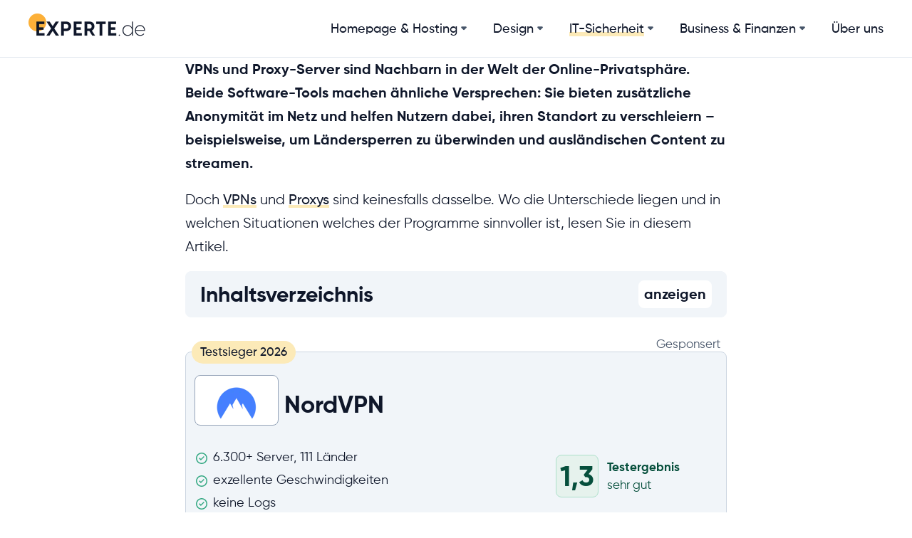

--- FILE ---
content_type: text/html; charset=utf-8
request_url: https://www.experte.de/vpn/vpn-vs-proxy
body_size: 73929
content:
<!DOCTYPE html><html lang="de" dir="ltr"><head>
  <meta charset="utf-8">
  <meta content="IE=edge" http-equiv="X-UA-Compatible">
  <meta content="width=device-width, initial-scale=1" name="viewport">
  <meta content="#161e2e" name="theme-color">
  <meta name="referrer" content="no-referrer-when-downgrade">
<link rel="stylesheet" href="/styles-YXHIOY4X.css"><link rel="preload" href="/assets/fonts/gilroy-regular.woff2" as="font" type="font/woff2" crossorigin=""><link rel="preload" href="/assets/fonts/gilroy-medium.woff2" as="font" type="font/woff2" crossorigin=""><link rel="preload" href="/assets/fonts/gilroy-bold.woff2" as="font" type="font/woff2" crossorigin=""><link rel="icon" type="image/png" sizes="180x180" href="/assets/favicons/www.experte.de/apple-touch-icon.png"><link rel="icon" type="image/png" sizes="32x32" href="/assets/favicons/www.experte.de/favicon-32x32.png"><link rel="icon" type="image/png" sizes="16x16" href="/assets/favicons/www.experte.de/favicon-16x16.png"><link rel="manifest" href="/assets/favicons/www.experte.de/site.webmanifest"><title>VPN vs. Proxy: Wo liegen die Unterschiede – und was ist besser? | EXPERTE.de</title><meta property="og:title" content="VPN vs. Proxy: Wo liegen die Unterschiede – und was ist besser?"><link rel="canonical" href="https://www.experte.de/vpn/vpn-vs-proxy"><link rel="alternate" hreflang="de" href="https://www.experte.de/vpn/vpn-vs-proxy"><link rel="alternate" hreflang="en" href="https://www.experte.com/vpn/vpn-vs-proxy"><link rel="alternate" hreflang="fr" href="https://www.experte.com/fr/vpn/vpn-vs-proxy"><link rel="alternate" hreflang="it" href="https://www.digitale.co/vpn/vpn-vs-proxy"><style ng-app-id="ng">.breadcrumb-divider[_ngcontent-ng-c2731770547]:after{content:" \203a"}</style><meta property="og:image" content="https://www.experte.de/assets/img/cover.png?text=VPN%20vs.%20Proxy"></head>
<body><!--nghm--><script type="text/javascript" id="ng-event-dispatch-contract">(()=>{function p(t,n,r,o,e,i,f,m){return{eventType:t,event:n,targetElement:r,eic:o,timeStamp:e,eia:i,eirp:f,eiack:m}}function u(t){let n=[],r=e=>{n.push(e)};return{c:t,q:n,et:[],etc:[],d:r,h:e=>{r(p(e.type,e,e.target,t,Date.now()))}}}function s(t,n,r){for(let o=0;o<n.length;o++){let e=n[o];(r?t.etc:t.et).push(e),t.c.addEventListener(e,t.h,r)}}function c(t,n,r,o,e=window){let i=u(t);e._ejsas||(e._ejsas={}),e._ejsas[n]=i,s(i,r),s(i,o,!0)}window.__jsaction_bootstrap=c;})();
</script><script>window.__jsaction_bootstrap(document.body,"ng",["click","touchstart"],[]);</script>

<cms ng-version="19.2.0" ngh="52" ng-server-context="ssr"><div class="flex w-full flex-wrap justify-center"><menu class="w-full" ngh="6"><div class="flex w-full justify-center border-b border-neutral-200"><div class="max-w-container w-full xl:h-[80px] flex flex-wrap xl:flex-nowrap justify-between items-center"><a class="block flex-none -mt-1" href="/"><img srcset="https://www.experte.de/images/experte-logo.png?h=76" src="https://www.experte.de/images/experte-logo.png?h=38" width="165" height="38"></a><div class="xl:hidden h-[70px] flex items-center cursor-pointer"><div class="flex-none text-[40px]" jsaction="click:;">≡</div><!----><!----></div><nav class="xl:flex w-full xl:items-center xl:w-fit-content flex-col xl:flex-row font-medium text-[18px] xl:mt-0 mt-[20px] hidden"><div class="flex flex-wrap items-stretch justify-between rounded border-b border-neutral-100 group xl:border-0 xl:bg-white xl:pr-8 last:pr-0"><a class="block px-2 py-3 xl:p-0 xl:menu-link" href="/homepage" jsaction="click:;">Homepage &amp; Hosting</a><div class="grow flex justify-end items-center" jsaction="touchstart:;"><!----><svg width="10" height="6.25" viewBox="0 0 8 5" class="mr-3 fill-current text-neutral-600 xl:mx-1"><path d="M3.37496 4.025L1.14995 1.775C0.866621 1.49167 0.799955 1.16667 0.949955 0.8C1.09995 0.433334 1.38329 0.25 1.79996 0.25L6.22496 0.25C6.62496 0.25 6.90396 0.433334 7.06196 0.8C7.22062 1.16667 7.15829 1.49167 6.87496 1.775L4.64995 4.025C4.54995 4.10833 4.44996 4.175 4.34996 4.225C4.24996 4.275 4.13329 4.3 3.99996 4.3C3.88329 4.3 3.77496 4.275 3.67496 4.225C3.57496 4.175 3.47496 4.10833 3.37496 4.025Z"></path></svg><!----></div><!----><menu-item class="block w-full" ngh="1"><div class="hidden w-full justify-center xl:top-[50px] xl:left-0 xl:pt-4 bg-white xl:bg-transparent z-50 xl:absolute"><div class="bg-white border-neutral-200 max-w-[1200px] w-full mt-2 first:mt-0 flex items-start text-[18px] xl:text-[20px] leading-[28px] xl:leading-[32px] xl:rounded-lg xl:shadow-md xl:border xl:px-6 xl:pt-3 pb-3"><div class="w-full xl:w-fit-content flex-none mr-4 xl:max-h-[375px] xl:min-w-[313px] xl:overflow-y-auto vertical-scroll pr-4 relative"><a class="block mt-2 flex cursor-pointer items-center rounded-lg font-medium transition duration-500 xl:px-4 xl:py-2" href="/homepage-baukasten" jsaction="click:;"><div class="bg-neutral-50 rounded-full h-[40px] w-[40px] xl:h-[50px] xl:w-[50px] mr-[16px] flex justify-center items-center text-neutral-700"><svg-icon class="w-h-[20px] w-[20px] xl:h-[30px] xl:w-[30px]" ngh="0"><div class="fill-current svg-icon"><!--?xml version="1.0" encoding="utf-8"?-->
<svg xmlns="http://www.w3.org/2000/svg" viewBox="0 0 25 25">
  <g>
    <path d="M21.5 2h-19v0C1.67 2 1 2.67 1 3.5v18 0c0 .82.67 1.5 1.5 1.5h19v0c.82 0 1.5-.68 1.5-1.5v-18 0c0-.83-.68-1.5-1.5-1.5Zm.5 19.5v0c0 .27-.23.5-.5.5h-19v0c-.28 0-.5-.23-.5-.5v-18 0c0-.28.22-.5.5-.5h19v0c.27 0 .5.22.5.5Z"></path>
    <path d="M5 9h14V5H5Zm1-3h12v2H6Z"></path>
    <path d="M6 20h5v-9H6Zm1-8h3v7H7Z"></path>
    <path d="M13 18h5v-7h-5Zm1-6h3v5h-3Z"></path>
  </g>
</svg></div></svg-icon></div><span class="xl:shadow-none xl:hover:shadow-none">Homepage Baukästen</span></a><!----><!----><a class="block mt-2 flex cursor-pointer items-center rounded-lg font-medium transition duration-500 xl:px-4 xl:py-2" href="/online-shop" jsaction="click:;"><div class="bg-neutral-50 rounded-full h-[40px] w-[40px] xl:h-[50px] xl:w-[50px] mr-[16px] flex justify-center items-center text-neutral-700"><svg-icon class="w-h-[20px] w-[20px] xl:h-[30px] xl:w-[30px]" ngh="0"><div class="fill-current svg-icon"><!--?xml version="1.0" encoding="utf-8"?-->
<svg xmlns="http://www.w3.org/2000/svg" viewBox="0 0 25 25">
  <g>
    <path d="M24.9 6.2v-.001c-.1-.13-.25-.2-.4-.2H6v0c-.04-.01-.07 0-.1 0l-.73-2.9v-.001c-.18-.66-.77-1.11-1.45-1.11H.48v0c-.28 0-.5.22-.5.5 0 .27.22.5.5.5H3.72V2.98c.22-.01.41.14.48.36L8 18.6v0c.05.22.25.38.48.37h.03l.16-.02 -.65 1.29v0c-.13.24-.03.54.22.67 .06.03.14.05.22.05h12v0c.27 0 .5-.23.5-.5 0-.28-.23-.5-.5-.5H9.26l.55-1.1 11.677-.9v0c.21-.02.38-.17.44-.37l3-11 -.001-.001c.04-.15.01-.31-.09-.44Zm-3.79 10.828l-12.23.94L6.14 6.99h17.7Z"></path>
    <path d="M10 22a1 1 0 1 0 0 2 1 1 0 1 0 0-2Z"></path>
    <path d="M19 22a1 1 0 1 0 0 2 1 1 0 1 0 0-2Z"></path>
    <path d="M14.14 8.14v0c.19-.2.51-.2.7 0l3 3v0c.19.19.2.5.01.7 -.2.19-.51.2-.71.01 -.01-.01-.01-.01-.02-.02l-2.15-2.15v5.79 0c0 .27-.23.5-.5.5 -.28 0-.5-.23-.5-.5v-5.8l-2.15 2.14v0c-.2.19-.52.18-.71-.02 -.19-.2-.19-.51 0-.7Z"></path>
  </g>
</svg></div></svg-icon></div><span class="xl:shadow-none xl:hover:shadow-none">Shopsysteme</span></a><!----><!----><!----><!----><a class="block mt-2 flex cursor-pointer items-center rounded-lg font-medium transition duration-500 xl:px-4 xl:py-2" href="/wordpress-hosting" jsaction="click:;"><div class="bg-neutral-50 rounded-full h-[40px] w-[40px] xl:h-[50px] xl:w-[50px] mr-[16px] flex justify-center items-center text-neutral-700"><svg-icon class="w-h-[20px] w-[20px] xl:h-[30px] xl:w-[30px]" ngh="0"><div class="fill-current svg-icon"><!--?xml version="1.0" encoding="utf-8"?-->
<svg xmlns="http://www.w3.org/2000/svg" viewBox="0 0 512 512">
  <path d="M256 8C119.3 8 8 119.2 8 256c0 136.7 111.3 248 248 248s248-111.3 248-248C504 119.2 392.7 8 256 8zM33 256c0-32.3 6.9-63 19.3-90.7l106.4 291.4C84.3 420.5 33 344.2 33 256zm223 223c-21.9 0-43-3.2-63-9.1l66.9-194.4 68.5 187.8c.5 1.1 1 2.1 1.6 3.1-23.1 8.1-48 12.6-74 12.6zm30.7-327.5c13.4-.7 25.5-2.1 25.5-2.1 12-1.4 10.6-19.1-1.4-18.4 0 0-36.1 2.8-59.4 2.8-21.9 0-58.7-2.8-58.7-2.8-12-.7-13.4 17.7-1.4 18.4 0 0 11.4 1.4 23.4 2.1l34.7 95.2L200.6 393l-81.2-241.5c13.4-.7 25.5-2.1 25.5-2.1 12-1.4 10.6-19.1-1.4-18.4 0 0-36.1 2.8-59.4 2.8-4.2 0-9.1-.1-14.4-.3C109.6 73 178.1 33 256 33c58 0 110.9 22.2 150.6 58.5-1-.1-1.9-.2-2.9-.2-21.9 0-37.4 19.1-37.4 39.6 0 18.4 10.6 33.9 21.9 52.3 8.5 14.8 18.4 33.9 18.4 61.5 0 19.1-7.3 41.2-17 72.1l-22.2 74.3-80.7-239.6zm81.4 297.2l68.1-196.9c12.7-31.8 17-57.2 17-79.9 0-8.2-.5-15.8-1.5-22.9 17.4 31.8 27.3 68.2 27.3 107 0 82.3-44.6 154.1-110.9 192.7z" fill="currentColor"></path>
</svg></div></svg-icon></div><span class="xl:shadow-none xl:hover:shadow-none">WordPress Hosting</span></a><!----><!----><a class="block mt-2 flex cursor-pointer items-center rounded-lg font-medium transition duration-500 xl:px-4 xl:py-2" href="/webhosting" jsaction="click:;"><div class="bg-neutral-50 rounded-full h-[40px] w-[40px] xl:h-[50px] xl:w-[50px] mr-[16px] flex justify-center items-center text-neutral-700"><svg-icon class="w-h-[20px] w-[20px] xl:h-[30px] xl:w-[30px]" ngh="0"><div class="fill-current svg-icon"><!--?xml version="1.0" encoding="utf-8"?-->
<svg xmlns="http://www.w3.org/2000/svg" viewBox="0 0 25 25">
  <g fill="#353638">
    <path d="M23.5 3h-22v0C.67 3 0 3.67 0 4.5v18 0c0 .82.67 1.49 1.5 1.5h22v0c.82-.01 1.49-.68 1.5-1.5v-18 0c-.01-.83-.68-1.5-1.5-1.5ZM1 4.5v0c0-.28.22-.5.5-.5H8v3H1Zm23 18v0c0 .27-.23.5-.5.5h-22v0c-.28 0-.5-.23-.5-.5V8h23ZM24 7H9V4h14.5v0c.27 0 .5.22.5.5Z"></path>
    <path d="M2 5h1v1H2Z"></path>
    <path d="M4 5h1v1H4Z"></path>
    <path d="M6 5h1v1H6Z"></path>
  </g>
</svg></div></svg-icon></div><span class="xl:shadow-none xl:hover:shadow-none">Webhosting</span></a><!----><!----><a class="block mt-2 flex cursor-pointer items-center rounded-lg font-medium transition duration-500 xl:px-4 xl:py-2" href="/server/vps-vergleich" jsaction="click:;"><div class="bg-neutral-50 rounded-full h-[40px] w-[40px] xl:h-[50px] xl:w-[50px] mr-[16px] flex justify-center items-center text-neutral-700"><svg-icon class="w-h-[20px] w-[20px] xl:h-[30px] xl:w-[30px]" ngh="0"><div class="fill-current svg-icon"><!--?xml version="1.0" encoding="utf-8"?-->
<svg xmlns="http://www.w3.org/2000/svg" viewBox="0 0 25 25">
  <g fill="#353638">
    <path d="M18.5 21h-9v0c-.28 0-.5.22-.5.5 0 .27.22.5.5.5h9v0c.27 0 .5-.23.5-.5 0-.28-.23-.5-.5-.5Z"></path>
    <path d="M5.5 20v0c-.83 0-1.5.67-1.5 1.5 0 .82.67 1.5 1.5 1.5 .82 0 1.5-.68 1.5-1.5v0c0-.83-.68-1.5-1.5-1.5Zm0 2v0c-.28 0-.5-.23-.5-.5 0-.28.22-.5.5-.5 .27 0 .5.22.5.5v0c0 .27-.23.5-.5.5Z"></path>
    <path d="M9.5 16h9v0c.27 0 .5-.23.5-.5 0-.28-.23-.5-.5-.5h-9v0c-.28 0-.5.22-.5.5 0 .27.22.5.5.5Z"></path>
    <path d="M20.5 12h-18v0c-.83 0-1.5.67-1.5 1.5v10 0c0 .82.67 1.5 1.5 1.5h18v0c.82 0 1.5-.68 1.5-1.5v-10 0c0-.83-.68-1.5-1.5-1.5Zm-18 1h18v0c.27 0 .5.22.5.5V18H2v-4.5 0c0-.28.22-.5.5-.5Zm18 11h-18v0c-.28 0-.5-.23-.5-.5V19h19v4.5 0c0 .27-.23.5-.5.5Z"></path>
    <path d="M5.5 17v0c.82 0 1.5-.68 1.5-1.5 0-.83-.68-1.5-1.5-1.5 -.83 0-1.5.67-1.5 1.5v0c0 .82.67 1.5 1.5 1.5Zm0-2v0c.27 0 .5.22.5.5 0 .27-.23.5-.5.5 -.28 0-.5-.23-.5-.5v0c0-.28.22-.5.5-.5Z"></path>
    <path d="M9.5 10H15h0c1.65 0 3-1.34 3-3s-1.34-3.01-3-3.01c-.42-.01-.83.08-1.21.25l0-.001c-.7-2.39-3.19-3.75-5.57-3.06 -2.39.69-3.75 3.18-3.06 5.56 .55 1.91 2.32 3.23 4.32 3.23Zm0-8h0c1.55-.01 2.92 1.03 3.34 2.53v0c.15.53.7.83 1.23.68 .04-.02.08-.03.12-.05v0c1.01-.45 2.19.02 2.63 1.03 .44 1.01-.03 2.19-1.04 2.63 -.26.1-.53.16-.8.16h-5.5v0c-1.94 0-3.5-1.57-3.5-3.5 0-1.94 1.56-3.5 3.5-3.5Z"></path>
  </g>
</svg></div></svg-icon></div><span class="xl:shadow-none xl:hover:shadow-none">vServer / VPS</span></a><!----><!----><a class="block mt-2 flex cursor-pointer items-center rounded-lg font-medium transition duration-500 xl:px-4 xl:py-2" href="/domains" jsaction="click:;"><div class="bg-neutral-50 rounded-full h-[40px] w-[40px] xl:h-[50px] xl:w-[50px] mr-[16px] flex justify-center items-center text-neutral-700"><svg-icon class="w-h-[20px] w-[20px] xl:h-[30px] xl:w-[30px]" ngh="0"><div class="fill-current svg-icon"><!--?xml version="1.0" encoding="utf-8"?-->
<svg xmlns="http://www.w3.org/2000/svg" viewBox="0 0 25 25">
  <path d="M12.5 0v0C5.59 0 0 5.59 0 12.5 0 19.4 5.59 25 12.5 25 19.4 25 25 19.4 25 12.5v0C25 5.59 19.4 0 12.5 0Zm6.41 2.96c-.87 1.28-.24 3.42.73 4.39 .36.36.36 2.28-.19 4.11v-.001c-.37 1.15-1.61 1.79-2.77 1.42 -.76-.25-1.33-.88-1.49-1.66 -.14-.68-.85-4.1-1.86-5.1 -.68-.68-1.69-.37-2.67-.07 -1.11.34-1.87.52-2.33.06 -1.01-1.01-.92-2.88-.87-3.77 0-.09 0-.15 0-.22l0 0c3.67-1.8 8.03-1.5 11.42.79ZM.99 12.49l-.001 0c0-3.99 2.07-7.69 5.47-9.78 -.04 1.12 0 2.96 1.17 4.12 .92.92 2.26.51 3.33.18 .69-.22 1.41-.44 1.66-.19h0c.82 1.4 1.36 2.96 1.57 4.58v0c.35 1.73 2.04 2.84 3.77 2.49 1.14-.24 2.06-1.07 2.41-2.18 .46-1.561.84-4.21-.07-5.12V6.58c-.43-.49-.72-1.08-.82-1.72v0c-.11-.47-.05-.96.17-1.38l0 0c4.48 3.59 5.6 9.95 2.62 14.86v-.001c-.27-1.37-1.45-2.38-2.84-2.42 -1.17 0-2.06 1.25-2.91 2.46 -.68.95-1.45 2.03-2.1 2.03 -.96 0-2.13-1.07-2.51-3.1 -.54-2.856-1.91-3.88-4.58-3.4 -2.41.42-3.19 4.43-3.37 6.26h0C1.99 18.05.9 15.28.9 12.4Zm11.5 11.5v0c-2.78-.01-5.45-1.01-7.54-2.84l0-.001c.02-.06.03-.12.03-.17 0-1.53.79-5.69 2.58-6.01 2.11-.38 2.98.28 3.42 2.6 .43 2.3 1.86 3.9 3.49 3.9 1.16 0 2.05-1.26 2.9-2.47 .67-.96 1.44-2.04 2.09-2.04 1.66 0 2 1.97 2 2.5v0c0 .03.01.07.02.1h0c-2.18 2.77-5.51 4.38-9.03 4.39Z"></path>
</svg></div></svg-icon></div><span class="xl:shadow-none xl:hover:shadow-none">Domains</span></a><!----><!----><a class="block mt-2 flex cursor-pointer items-center rounded-lg font-medium transition duration-500 xl:px-4 xl:py-2" href="/homepage/tools" jsaction="click:;"><div class="bg-neutral-50 rounded-full h-[40px] w-[40px] xl:h-[50px] xl:w-[50px] mr-[16px] flex justify-center items-center text-neutral-700"><svg-icon class="w-h-[20px] w-[20px] xl:h-[30px] xl:w-[30px]" ngh="0"><div class="fill-current svg-icon"><!--?xml version="1.0" encoding="utf-8"?-->
<svg xmlns="http://www.w3.org/2000/svg" fill="none" stroke="currentColor" stroke-linecap="round" stroke-linejoin="round" stroke-width="1" viewBox="0 0 24 24">
  <path d="M14.7 6.3a1 1 0 0 0 0 1.4l1.6 1.6a1 1 0 0 0 1.4 0l3.77-3.77a6 6 0 0 1-7.94 7.94l-6.91 6.91a2.12 2.12 0 0 1-3-3l6.91-6.91a6 6 0 0 1 7.94-7.94l-3.76 3.76z"></path>
</svg></div></svg-icon></div><span class="xl:shadow-none xl:hover:shadow-none">Homepage Tools</span></a><!----><!----><!----></div><!----></div></div><!----></menu-item></div><!----><div class="flex flex-wrap items-stretch justify-between rounded border-b border-neutral-100 group xl:border-0 xl:bg-white xl:pr-8 last:pr-0"><a class="block px-2 py-3 xl:p-0 xl:menu-link" href="/design" jsaction="click:;">Design</a><div class="grow flex justify-end items-center" jsaction="touchstart:;"><!----><svg width="10" height="6.25" viewBox="0 0 8 5" class="mr-3 fill-current text-neutral-600 xl:mx-1"><path d="M3.37496 4.025L1.14995 1.775C0.866621 1.49167 0.799955 1.16667 0.949955 0.8C1.09995 0.433334 1.38329 0.25 1.79996 0.25L6.22496 0.25C6.62496 0.25 6.90396 0.433334 7.06196 0.8C7.22062 1.16667 7.15829 1.49167 6.87496 1.775L4.64995 4.025C4.54995 4.10833 4.44996 4.175 4.34996 4.225C4.24996 4.275 4.13329 4.3 3.99996 4.3C3.88329 4.3 3.77496 4.275 3.67496 4.225C3.57496 4.175 3.47496 4.10833 3.37496 4.025Z"></path></svg><!----></div><!----><menu-item class="block w-full" ngh="2"><div class="hidden w-full justify-center xl:top-[50px] xl:left-0 xl:pt-4 bg-white xl:bg-transparent z-50 xl:absolute"><div class="bg-white border-neutral-200 max-w-[1200px] w-full mt-2 first:mt-0 flex items-start text-[18px] xl:text-[20px] leading-[28px] xl:leading-[32px] xl:rounded-lg xl:shadow-md xl:border xl:px-6 xl:pt-3 pb-3"><div class="w-full xl:w-fit-content flex-none mr-4 xl:max-h-[375px] xl:min-w-[313px] xl:overflow-y-auto vertical-scroll pr-4 relative"><a class="block mt-2 flex cursor-pointer items-center rounded-lg font-medium transition duration-500 xl:px-4 xl:py-2" href="/online-design" jsaction="click:;"><div class="bg-neutral-50 rounded-full h-[40px] w-[40px] xl:h-[50px] xl:w-[50px] mr-[16px] flex justify-center items-center text-neutral-700"><svg-icon class="w-h-[20px] w-[20px] xl:h-[30px] xl:w-[30px]" ngh="0"><div class="fill-current svg-icon"><!--?xml version="1.0" encoding="utf-8"?-->
<svg xmlns="http://www.w3.org/2000/svg" viewBox="0 0 25 25">
  <g>
    <path d="M19.5 15v0c-.28 0-.5.22-.5.5v8 0c0 .27-.23.5-.5.5h-17v0c-.28 0-.5-.23-.5-.5v-17 0c0-.28.22-.5.5-.5h8v0c.27 0 .5-.23.5-.5 0-.28-.23-.5-.5-.5h-8v0C.67 5 0 5.67 0 6.5v17 0c0 .82.67 1.5 1.5 1.5h17v0c.82 0 1.5-.68 1.5-1.5v-8 0c0-.28-.23-.5-.5-.5Z"></path>
    <path d="M24.56 2.56L22.43.43l0 0c-.59-.59-1.54-.59-2.13 0L7.42 13.3v-.001c-.29.28-.44.66-.44 1.06v2.62 0c0 .55.44 1 1 1h2.62v0c.39-.01.77-.16 1.06-.44L24.53 4.65v0c.58-.59.58-1.54 0-2.13 -.01-.01-.01-.01-.01-.01ZM10.97 16.85v0c-.1.09-.23.14-.36.14H7.98v-2.63 0c-.01-.14.05-.27.14-.36L19.23 2.88l2.82 2.82ZM23.84 3.97l-1.07 1.06 -2.83-2.83L21 1.13v0c.19-.2.51-.2.7 0l2.12 2.12V3.25c.19.19.19.51 0 .7Z"></path>
  </g>
</svg></div></svg-icon></div><span class="xl:shadow-none xl:hover:shadow-none">Online Design</span></a><!----><!----><a class="block mt-2 flex cursor-pointer items-center rounded-lg font-medium transition duration-500 xl:px-4 xl:py-2" href="/logo-erstellen" jsaction="click:;"><div class="bg-neutral-50 rounded-full h-[40px] w-[40px] xl:h-[50px] xl:w-[50px] mr-[16px] flex justify-center items-center text-neutral-700"><svg-icon class="w-h-[20px] w-[20px] xl:h-[30px] xl:w-[30px]" ngh="0"><div class="fill-current svg-icon"><!--?xml version="1.0" encoding="utf-8"?-->
<svg xmlns="http://www.w3.org/2000/svg" viewBox="0 0 25 25">
  <path d="M24.56 2.56L22.43.43l0 0c-.59-.59-1.54-.59-2.13 0L12.42 8.3h-.001c-.29.28-.44.66-.44 1.061v2.62 0c0 .55.44 1 1 1h2.62 0c.39-.01.77-.16 1.06-.44l7.87-7.88V4.66c.58-.59.58-1.54 0-2.13 -.01-.01-.01-.01-.01-.01Zm-8.59 9.293v0c-.1.09-.23.14-.36.14h-2.63v-2.63 -.001c-.01-.14.05-.27.14-.36l6.11-6.12 2.82 2.82Zm7.87-7.88l-1.07 1.061 -2.83-2.83L21 1.13v0c.19-.2.51-.2.7 0l2.12 2.12V3.25c.19.19.19.51 0 .7ZM12.19 15.08v0c-1.13.64-2.42.95-3.72.91v0c-.48-.02-.94-.16-1.34-.41v0c1.04-1.13 1.69-2.57 1.83-4.1v-.001c.06-1.32-.96-2.44-2.28-2.5 -.08-.01-.15-.01-.23 0v0c-1.3-.09-2.42.88-2.5 2.17 -.01.1-.01.21 0 .32H3.94c-.03 1.56.57 3.07 1.66 4.19H5.6c-1.37 1.39-3.22 2.22-5.17 2.3v0c-.28 0-.5.22-.5.5 0 .27.22.5.5.5h0c2.25-.09 4.39-1.04 5.96-2.66h0c.6.4 1.3.63 2.03.65h0c1.5.05 2.99-.33 4.28-1.1v0c.22-.16.28-.48.12-.7 -.16-.23-.48-.29-.7-.13Zm-5.856-.13v0c-.9-.93-1.39-2.18-1.36-3.47H4.97c-.09-.75.45-1.42 1.2-1.5 .09-.02.19-.02.29 0h0c.76-.07 1.43.51 1.5 1.28 0 .07 0 .14 0 .21v0c-.17 1.3-.74 2.51-1.65 3.46Z"></path>
</svg></div></svg-icon></div><span class="xl:shadow-none xl:hover:shadow-none">Logo erstellen</span></a><!----><!----><a class="block mt-2 flex cursor-pointer items-center rounded-lg font-medium transition duration-500 xl:px-4 xl:py-2" href="/stockfotos" jsaction="click:;"><div class="bg-neutral-50 rounded-full h-[40px] w-[40px] xl:h-[50px] xl:w-[50px] mr-[16px] flex justify-center items-center text-neutral-700"><svg-icon class="w-h-[20px] w-[20px] xl:h-[30px] xl:w-[30px]" ngh="0"><div class="fill-current svg-icon"><!--?xml version="1.0" encoding="utf-8"?-->
<svg xmlns="http://www.w3.org/2000/svg" viewBox="0 0 25 25">
  <g>
    <path d="M5 7v0c1.1 0 2-.9 2-2 0-1.11-.9-2-2-2 -1.11 0-2 .89-2 2v0c0 1.1.89 2 2 2Zm0-3v0c.55 0 1 .44 1 1 0 .55-.45 1-1 1 -.56 0-1-.45-1-1v0c0-.56.44-1 1-1Z"></path>
    <path d="M23.5 3H22V1.5v0c0-.83-.68-1.5-1.5-1.5h-19v0C.67 0 0 .67 0 1.5v19 0c0 .82.67 1.5 1.5 1.5H3v1.5 0c0 .82.67 1.5 1.5 1.5h19v0c.82 0 1.5-.68 1.5-1.5v-19 0c0-.83-.68-1.5-1.5-1.5ZM1 16.22l5.485-5.03 5.8 5.807H.99Zm12.35.42l-3.4-3.4 5.5-5.5 5.54 6.92v2.324h-7.5v0c0-.14-.06-.27-.15-.36ZM1.49.99h19v0c.27 0 .5.22.5.5v11.574L15.88 6.678v0c-.09-.12-.23-.18-.37-.19v0c-.15-.01-.28.04-.39.14l-5.9 5.9 -2.4-2.4v0c-.19-.19-.5-.2-.7-.02L.96 14.838V1.47v0c0-.28.22-.5.5-.5Zm-.5 19.5v-2.5h20v2.5 0c0 .27-.23.5-.5.5h-19v0c-.28 0-.5-.23-.5-.5Zm23 3v0c0 .27-.23.5-.5.5h-19v0c-.28 0-.5-.23-.5-.5v-1.5h16.5v0c.82 0 1.5-.68 1.5-1.5V3.99h1.5v0c.27 0 .5.22.5.5Z"></path>
  </g>
</svg></div></svg-icon></div><span class="xl:shadow-none xl:hover:shadow-none">Stockfoto Anbieter</span></a><!----><!----><a class="block mt-2 flex cursor-pointer items-center rounded-lg font-medium transition duration-500 xl:px-4 xl:py-2" href="/design/tools" jsaction="click:;"><div class="bg-neutral-50 rounded-full h-[40px] w-[40px] xl:h-[50px] xl:w-[50px] mr-[16px] flex justify-center items-center text-neutral-700"><svg-icon class="w-h-[20px] w-[20px] xl:h-[30px] xl:w-[30px]" ngh="0"><div class="fill-current svg-icon"><!--?xml version="1.0" encoding="utf-8"?-->
<svg xmlns="http://www.w3.org/2000/svg" fill="none" stroke="currentColor" stroke-linecap="round" stroke-linejoin="round" stroke-width="1" viewBox="0 0 24 24">
  <path d="M14.7 6.3a1 1 0 0 0 0 1.4l1.6 1.6a1 1 0 0 0 1.4 0l3.77-3.77a6 6 0 0 1-7.94 7.94l-6.91 6.91a2.12 2.12 0 0 1-3-3l6.91-6.91a6 6 0 0 1 7.94-7.94l-3.76 3.76z"></path>
</svg></div></svg-icon></div><span class="xl:shadow-none xl:hover:shadow-none">Design Tools</span></a><!----><!----><!----></div><!----></div></div><!----></menu-item></div><!----><div class="flex flex-wrap items-stretch justify-between rounded border-b border-neutral-100 group xl:border-0 xl:bg-white xl:pr-8 last:pr-0 bg-neutral-100"><a class="block px-2 py-3 xl:p-0 xl:menu-link-active" href="/it-sicherheit" jsaction="click:;">IT-Sicherheit</a><div class="grow flex justify-end items-center" jsaction="touchstart:;"><!----><svg width="10" height="6.25" viewBox="0 0 8 5" class="mr-3 fill-current text-neutral-600 xl:mx-1"><path d="M3.37496 4.025L1.14995 1.775C0.866621 1.49167 0.799955 1.16667 0.949955 0.8C1.09995 0.433334 1.38329 0.25 1.79996 0.25L6.22496 0.25C6.62496 0.25 6.90396 0.433334 7.06196 0.8C7.22062 1.16667 7.15829 1.49167 6.87496 1.775L4.64995 4.025C4.54995 4.10833 4.44996 4.175 4.34996 4.225C4.24996 4.275 4.13329 4.3 3.99996 4.3C3.88329 4.3 3.77496 4.275 3.67496 4.225C3.57496 4.175 3.47496 4.10833 3.37496 4.025Z"></path></svg><!----></div><!----><menu-item class="block w-full" ngh="3"><div class="hidden w-full justify-center xl:top-[50px] xl:left-0 xl:pt-4 bg-white xl:bg-transparent z-50 xl:absolute"><div class="bg-white border-neutral-200 max-w-[1200px] w-full mt-2 first:mt-0 flex items-start text-[18px] xl:text-[20px] leading-[28px] xl:leading-[32px] xl:rounded-lg xl:shadow-md xl:border xl:px-6 xl:pt-3 pb-3"><div class="w-full xl:w-fit-content flex-none mr-4 xl:max-h-[375px] xl:min-w-[313px] xl:overflow-y-auto vertical-scroll pr-4 relative"><a class="block mt-2 flex cursor-pointer items-center rounded-lg font-medium transition duration-500 xl:px-4 xl:py-2" href="/antivirus" jsaction="click:;"><div class="bg-neutral-50 rounded-full h-[40px] w-[40px] xl:h-[50px] xl:w-[50px] mr-[16px] flex justify-center items-center text-neutral-700"><svg-icon class="w-h-[20px] w-[20px] xl:h-[30px] xl:w-[30px]" ngh="0"><div class="fill-current svg-icon"><!--?xml version="1.0" encoding="utf-8"?-->
<svg xmlns="http://www.w3.org/2000/svg" viewBox="0 0 25 25">
  <g fill="#353638">
    <path d="M2 0v11c0 4.625 5.43 12 10.5 12C17.56 23 23 15.625 23 11V0Zm20 11c0 4.24-5.19 11-9.5 11C8.18 22 3 15.24 3 11V1h19Z"></path>
    <path d="M12.5 20v0c.27 0 .5-.23.5-.5 0-.28-.23-.5-.5-.5C9.54 19 6 14.39 6 11.5V4h4.5v0c.27 0 .5-.23.5-.5 0-.28-.23-.5-.5-.5h-5v0c-.28 0-.5.22-.5.5v8c0 3.43 3.95 8.5 7.5 8.5Z"></path>
  </g>
</svg></div></svg-icon></div><span class="xl:shadow-none xl:hover:shadow-none">Antivirus Software</span></a><!----><!----><a class="block mt-2 flex cursor-pointer items-center rounded-lg font-medium transition duration-500 xl:px-4 xl:py-2 xl:bg-primary-400" href="/vpn" jsaction="click:;"><div class="bg-neutral-50 rounded-full h-[40px] w-[40px] xl:h-[50px] xl:w-[50px] mr-[16px] flex justify-center items-center text-neutral-700"><svg-icon class="w-h-[20px] w-[20px] xl:h-[30px] xl:w-[30px]" ngh="0"><div class="fill-current svg-icon"><!--?xml version="1.0" encoding="utf-8"?-->
<svg xmlns="http://www.w3.org/2000/svg" viewBox="0 0 25 25">
  <path d="M11.46 15.824l4.67-4.68v0c.19-.2.51-.19.7.01 .18.19.18.5 0 .69l-5 5v0c-.19.18-.48.19-.68.03l-3-2H8.14c-.22-.18-.25-.5-.07-.71 .17-.22.49-.25.7-.07 0 0 0 0 0 0Zm13.39-2.99v0c-.19.2-.51.21-.71.03 -.01-.01-.01-.01-.01-.01l-2.17-1.99V21.47v0c0 .82-.68 1.5-1.5 1.5h-16v0c-.83 0-1.5-.68-1.5-1.5V10.85L.79 12.83h0c-.21.18-.52.17-.71-.04 -.19-.21-.18-.52.03-.71l12-11v0c.19-.18.48-.18.67-.001l12 11v0c.2.18.21.5.03.7Zm-3.84-2.84L12.47 2.17 3.93 9.994h.03v11.5 0c0 .27.22.5.5.5h16v0c.27 0 .5-.23.5-.5v-11.5Z"></path>
</svg></div></svg-icon></div><span class="xl:shadow-none xl:hover:shadow-none menu-link-active">VPN Anbieter</span></a><!----><!----><a class="block mt-2 flex cursor-pointer items-center rounded-lg font-medium transition duration-500 xl:px-4 xl:py-2" href="/cloud-speicher" jsaction="click:;"><div class="bg-neutral-50 rounded-full h-[40px] w-[40px] xl:h-[50px] xl:w-[50px] mr-[16px] flex justify-center items-center text-neutral-700"><svg-icon class="w-h-[20px] w-[20px] xl:h-[30px] xl:w-[30px]" ngh="0"><div class="fill-current svg-icon"><!--?xml version="1.0" encoding="utf-8"?-->
<svg xmlns="http://www.w3.org/2000/svg" viewBox="0 0 25 25">
  <g>
    <path d="M16.85 14.14l-4-4v0c-.2-.2-.52-.2-.71 0l-4 4v0c-.2.19-.19.51.01.7 .19.18.5.18.69 0l3.14-3.15v11.79 0c0 .27.22.5.5.5 .27 0 .5-.23.5-.5v-11.8l3.14 3.14v0c.19.19.51.18.7-.02 .18-.2.18-.51 0-.7Z"></path>
    <path d="M19.92 6.07l0-.001c-.63-3.59-3.79-6.18-7.43-6.08v0c-3.65-.1-6.81 2.49-7.43 6.07v-.001c-3.28.51-5.52 3.57-5.01 6.84 .45 2.92 2.97 5.07 5.92 5.07h1.5v0c.27 0 .5-.23.5-.5 0-.28-.23-.5-.5-.5h-1.5v0c-2.76 0-5-2.24-5.01-5 -.01-2.47 1.79-4.57 4.22-4.95l.73-.12 .1-.74L6 6.15c.56-3.1 3.29-5.31 6.43-5.22v0c3.14-.1 5.87 2.12 6.43 5.21l.1.73 .73.11v0c2.72.42 4.59 2.98 4.16 5.7 -.38 2.43-2.48 4.22-4.94 4.22h-1.5v0c-.28 0-.5.22-.5.5 0 .27.22.5.5.5h1.5v0c3.31 0 5.99-2.69 5.99-6 0-2.96-2.16-5.48-5.08-5.93Z"></path>
  </g>
</svg></div></svg-icon></div><span class="xl:shadow-none xl:hover:shadow-none">Cloud Speicher</span></a><!----><!----><a class="block mt-2 flex cursor-pointer items-center rounded-lg font-medium transition duration-500 xl:px-4 xl:py-2" href="/cloud-backup" jsaction="click:;"><div class="bg-neutral-50 rounded-full h-[40px] w-[40px] xl:h-[50px] xl:w-[50px] mr-[16px] flex justify-center items-center text-neutral-700"><svg-icon class="w-h-[20px] w-[20px] xl:h-[30px] xl:w-[30px]" ngh="0"><div class="fill-current svg-icon"><!--?xml version="1.0" encoding="utf-8"?-->
<svg xmlns="http://www.w3.org/2000/svg" viewBox="0 0 25 25">
  <g fill="#353638">
    <path d="M18.5 21h-9v0c-.28 0-.5.22-.5.5 0 .27.22.5.5.5h9v0c.27 0 .5-.23.5-.5 0-.28-.23-.5-.5-.5Z"></path>
    <path d="M5.5 20v0c-.83 0-1.5.67-1.5 1.5 0 .82.67 1.5 1.5 1.5 .82 0 1.5-.68 1.5-1.5v0c0-.83-.68-1.5-1.5-1.5Zm0 2v0c-.28 0-.5-.23-.5-.5 0-.28.22-.5.5-.5 .27 0 .5.22.5.5v0c0 .27-.23.5-.5.5Z"></path>
    <path d="M9.5 16h9v0c.27 0 .5-.23.5-.5 0-.28-.23-.5-.5-.5h-9v0c-.28 0-.5.22-.5.5 0 .27.22.5.5.5Z"></path>
    <path d="M20.5 12h-18v0c-.83 0-1.5.67-1.5 1.5v10 0c0 .82.67 1.5 1.5 1.5h18v0c.82 0 1.5-.68 1.5-1.5v-10 0c0-.83-.68-1.5-1.5-1.5Zm-18 1h18v0c.27 0 .5.22.5.5V18H2v-4.5 0c0-.28.22-.5.5-.5Zm18 11h-18v0c-.28 0-.5-.23-.5-.5V19h19v4.5 0c0 .27-.23.5-.5.5Z"></path>
    <path d="M5.5 17v0c.82 0 1.5-.68 1.5-1.5 0-.83-.68-1.5-1.5-1.5 -.83 0-1.5.67-1.5 1.5v0c0 .82.67 1.5 1.5 1.5Zm0-2v0c.27 0 .5.22.5.5 0 .27-.23.5-.5.5 -.28 0-.5-.23-.5-.5v0c0-.28.22-.5.5-.5Z"></path>
    <path d="M9.5 10H15h0c1.65 0 3-1.34 3-3s-1.34-3.01-3-3.01c-.42-.01-.83.08-1.21.25l0-.001c-.7-2.39-3.19-3.75-5.57-3.06 -2.39.69-3.75 3.18-3.06 5.56 .55 1.91 2.32 3.23 4.32 3.23Zm0-8h0c1.55-.01 2.92 1.03 3.34 2.53v0c.15.53.7.83 1.23.68 .04-.02.08-.03.12-.05v0c1.01-.45 2.19.02 2.63 1.03 .44 1.01-.03 2.19-1.04 2.63 -.26.1-.53.16-.8.16h-5.5v0c-1.94 0-3.5-1.57-3.5-3.5 0-1.94 1.56-3.5 3.5-3.5Z"></path>
  </g>
</svg></div></svg-icon></div><span class="xl:shadow-none xl:hover:shadow-none">Cloud Backup</span></a><!----><!----><!----><!----><a class="block mt-2 flex cursor-pointer items-center rounded-lg font-medium transition duration-500 xl:px-4 xl:py-2" href="/passwort-manager" jsaction="click:;"><div class="bg-neutral-50 rounded-full h-[40px] w-[40px] xl:h-[50px] xl:w-[50px] mr-[16px] flex justify-center items-center text-neutral-700"><svg-icon class="w-h-[20px] w-[20px] xl:h-[30px] xl:w-[30px]" ngh="0"><div class="fill-current svg-icon"><!--?xml version="1.0" encoding="utf-8"?-->
<svg xmlns="http://www.w3.org/2000/svg" viewBox="0 0 25 25">
  <path d="M20.5 10H19V5.5v0C19 2.46 16.53 0 13.5 0 10.46 0 8 2.46 8 5.5V10H6.5v0c-.83 0-1.5.67-1.5 1.5v12 0c0 .82.67 1.5 1.5 1.5h14v0c.82 0 1.5-.68 1.5-1.5v-12 0c0-.83-.68-1.5-1.5-1.5ZM9 5.5v0C9 3.01 11.01 1 13.5 1 15.98 1 18 3.01 18 5.5V10H9Zm12 18v0c-.01.27-.23.49-.5.5h-14v0c-.28-.01-.5-.23-.5-.5v-12 0c0-.28.22-.5.5-.5h14 0c.27 0 .49.22.5.5ZM13.5 14h-.001c-.24 0-.47.03-.69.09v0c-.82.22-1.46.84-1.7 1.65v-.001c-.31.95-.01 1.99.75 2.64l-.85 1.95v0c-.09.26.05.54.31.63 .05.01.1.02.15.02h4v0c.27-.01.49-.23.49-.51 -.01-.06-.01-.11-.03-.16l-.85-1.96h0c1.04-.9 1.16-2.47.27-3.52 -.48-.56-1.18-.88-1.91-.88Zm1.3 6h-2.62l.83-1.94 -.51-.44v0c-.47-.4-.65-1.03-.46-1.6h0c.14-.48.52-.84.99-.97v0c.13-.04.28-.06.42-.06h-.001c.82 0 1.49.67 1.5 1.5v0c-.01.43-.2.84-.53 1.12l-.51.43Z"></path>
</svg></div></svg-icon></div><span class="xl:shadow-none xl:hover:shadow-none">Passwort Manager</span></a><!----><!----><a class="block mt-2 flex cursor-pointer items-center rounded-lg font-medium transition duration-500 xl:px-4 xl:py-2" href="/it-sicherheit/tools" jsaction="click:;"><div class="bg-neutral-50 rounded-full h-[40px] w-[40px] xl:h-[50px] xl:w-[50px] mr-[16px] flex justify-center items-center text-neutral-700"><svg-icon class="w-h-[20px] w-[20px] xl:h-[30px] xl:w-[30px]" ngh="0"><div class="fill-current svg-icon"><!--?xml version="1.0" encoding="utf-8"?-->
<svg xmlns="http://www.w3.org/2000/svg" fill="none" stroke="currentColor" stroke-linecap="round" stroke-linejoin="round" stroke-width="1" viewBox="0 0 24 24">
  <path d="M14.7 6.3a1 1 0 0 0 0 1.4l1.6 1.6a1 1 0 0 0 1.4 0l3.77-3.77a6 6 0 0 1-7.94 7.94l-6.91 6.91a2.12 2.12 0 0 1-3-3l6.91-6.91a6 6 0 0 1 7.94-7.94l-3.76 3.76z"></path>
</svg></div></svg-icon></div><span class="xl:shadow-none xl:hover:shadow-none">Security Tools</span></a><!----><!----><!----><!----><!----></div><div class="hidden w-full flex-col justify-between rounded-lg bg-neutral-100 pt-6 pl-6 xl:flex xl:min-h-[425px]"><div class="pr-6"><div class="mb-2 font-bold">VPN Anbieter</div><div class="font-normal">Haben Sie schon mal ein öffentliches WLAN-Netzwerk genutzt? Sobald Sie sich einwählen, sind Sie potenziell für andere Benutzer im Netzwerk sichtbar und angreifbar. Dies verhindern Sie wirkungsvoll, indem Sie Ihren Datenverkehr mit einem VPN absichern – und das längst nicht der einzige Vorteil von VPNs. Wir haben die beliebtesten Anbieter für Sie getestet.</div></div><div class="flex items-end justify-between"><div class="mb-6"><a class="font-medium menu-link-active" href="/vpn" jsaction="click:;">Weiterlesen</a></div><img fetchpriority="low" class="w-[200px] h-[200px]" srcset="https://www.experte.de/images/it-sicherheit.png?w=400 2x" src="https://www.experte.de/images/it-sicherheit.png?w=200"><!----></div></div><!----></div></div><!----></menu-item></div><!----><div class="flex flex-wrap items-stretch justify-between rounded border-b border-neutral-100 group xl:border-0 xl:bg-white xl:pr-8 last:pr-0"><a class="block px-2 py-3 xl:p-0 xl:menu-link" href="/business" jsaction="click:;">Business &amp; Finanzen</a><div class="grow flex justify-end items-center" jsaction="touchstart:;"><!----><svg width="10" height="6.25" viewBox="0 0 8 5" class="mr-3 fill-current text-neutral-600 xl:mx-1"><path d="M3.37496 4.025L1.14995 1.775C0.866621 1.49167 0.799955 1.16667 0.949955 0.8C1.09995 0.433334 1.38329 0.25 1.79996 0.25L6.22496 0.25C6.62496 0.25 6.90396 0.433334 7.06196 0.8C7.22062 1.16667 7.15829 1.49167 6.87496 1.775L4.64995 4.025C4.54995 4.10833 4.44996 4.175 4.34996 4.225C4.24996 4.275 4.13329 4.3 3.99996 4.3C3.88329 4.3 3.77496 4.275 3.67496 4.225C3.57496 4.175 3.47496 4.10833 3.37496 4.025Z"></path></svg><!----></div><!----><menu-item class="block w-full" ngh="4"><div class="hidden w-full justify-center xl:top-[50px] xl:left-0 xl:pt-4 bg-white xl:bg-transparent z-50 xl:absolute"><div class="bg-white border-neutral-200 max-w-[1200px] w-full mt-2 first:mt-0 flex items-start text-[18px] xl:text-[20px] leading-[28px] xl:leading-[32px] xl:rounded-lg xl:shadow-md xl:border xl:px-6 xl:pt-3 pb-3"><div class="w-full xl:w-fit-content flex-none mr-4 xl:max-h-[375px] xl:min-w-[313px] xl:overflow-y-auto vertical-scroll pr-4 relative"><a class="block mt-2 flex cursor-pointer items-center rounded-lg font-medium transition duration-500 xl:px-4 xl:py-2" href="/geschaeftskonto" jsaction="click:;"><div class="bg-neutral-50 rounded-full h-[40px] w-[40px] xl:h-[50px] xl:w-[50px] mr-[16px] flex justify-center items-center text-neutral-700"><svg-icon class="w-h-[20px] w-[20px] xl:h-[30px] xl:w-[30px]" ngh="0"><div class="fill-current svg-icon"><!--?xml version="1.0" encoding="utf-8"?-->
<svg xmlns="http://www.w3.org/2000/svg" viewBox="0 0 25 25">
  <g>
    <path d="M23.5 3h-22v0C.67 3 0 3.67 0 4.5v17 0c0 .82.67 1.5 1.5 1.5h22v0c.82 0 1.5-.68 1.5-1.5v-17 0c0-.83-.68-1.5-1.5-1.5Zm.5 18.5v0c0 .27-.23.5-.5.5h-22v0c-.28 0-.5-.23-.5-.5V12h23ZM24 11H1V8h23ZM1 7V4.5v0c0-.28.22-.5.5-.5h22v0c.27 0 .5.22.5.5V7Z"></path>
    <path d="M3.5 19h4v0c.27 0 .5-.23.5-.5 0-.28-.23-.5-.5-.5h-4v0c-.28 0-.5.22-.5.5 0 .27.22.5.5.5Z"></path>
  </g>
</svg></div></svg-icon></div><span class="xl:shadow-none xl:hover:shadow-none">Geschäftskonto</span></a><!----><!----><a class="block mt-2 flex cursor-pointer items-center rounded-lg font-medium transition duration-500 xl:px-4 xl:py-2" href="/buchhaltung/rechnungssoftware" jsaction="click:;"><div class="bg-neutral-50 rounded-full h-[40px] w-[40px] xl:h-[50px] xl:w-[50px] mr-[16px] flex justify-center items-center text-neutral-700"><svg-icon class="w-h-[20px] w-[20px] xl:h-[30px] xl:w-[30px]" ngh="0"><div class="fill-current svg-icon"><!--?xml version="1.0" encoding="utf-8"?-->
<svg xmlns="http://www.w3.org/2000/svg" viewBox="0 0 25 25">
  <g>
    <path d="M20.5 0h-16v0C3.67 0 3 .67 3 1.5v23 0c0 .27.22.49.5.49 .09-.01.19-.03.27-.09l2.72-1.82 2.72 1.81v0c.16.11.38.11.55 0l2.72-1.82 2.72 1.81v0c.16.11.38.11.55 0l2.72-1.82 2.72 1.81v0c.22.15.54.09.69-.14 .05-.09.08-.18.08-.28v-23 0c0-.83-.68-1.5-1.5-1.5Zm.5 23.566l-2.23-1.49v0c-.17-.12-.39-.12-.56 0l-2.73 1.81 -2.73-1.82v0c-.17-.12-.39-.12-.56 0l-2.73 1.81 -2.723-1.82H6.73c-.17-.12-.39-.12-.56 0l-2.23 1.48V1.47v0c0-.28.22-.5.5-.5h16v0c.27 0 .5.22.5.5Z"></path>
    <path d="M18 4H7v0c-.56 0-1 .44-1 1v3 0c0 .55.44 1 1 1h11v0c.55 0 1-.45 1-1V5v0c0-.56-.45-1-1-1Zm0 4H7V5h11Z"></path>
    <path d="M13.5 12h-7v0c-.28 0-.5.22-.5.5 0 .27.22.5.5.5h7v0c.27 0 .5-.23.5-.5 0-.28-.23-.5-.5-.5Z"></path>
    <path d="M18.5 12h-2v0c-.28 0-.5.22-.5.5 0 .27.22.5.5.5h2v0c.27 0 .5-.23.5-.5 0-.28-.23-.5-.5-.5Z"></path>
    <path d="M13.5 15h-7v0c-.28 0-.5.22-.5.5 0 .27.22.5.5.5h7v0c.27 0 .5-.23.5-.5 0-.28-.23-.5-.5-.5Z"></path>
    <path d="M18.5 15h-2v0c-.28 0-.5.22-.5.5 0 .27.22.5.5.5h2v0c.27 0 .5-.23.5-.5 0-.28-.23-.5-.5-.5Z"></path>
    <path d="M13.5 18h-7v0c-.28 0-.5.22-.5.5 0 .27.22.5.5.5h7v0c.27 0 .5-.23.5-.5 0-.28-.23-.5-.5-.5Z"></path>
    <path d="M18.5 18h-2v0c-.28 0-.5.22-.5.5 0 .27.22.5.5.5h2v0c.27 0 .5-.23.5-.5 0-.28-.23-.5-.5-.5Z"></path>
  </g>
</svg></div></svg-icon></div><span class="xl:shadow-none xl:hover:shadow-none">Rechnungssoftware</span></a><!----><!----><a class="block mt-2 flex cursor-pointer items-center rounded-lg font-medium transition duration-500 xl:px-4 xl:py-2" href="/buchhaltung/buchhaltungssoftware" jsaction="click:;"><div class="bg-neutral-50 rounded-full h-[40px] w-[40px] xl:h-[50px] xl:w-[50px] mr-[16px] flex justify-center items-center text-neutral-700"><svg-icon class="w-h-[20px] w-[20px] xl:h-[30px] xl:w-[30px]" ngh="0"><div class="fill-current svg-icon"><!--?xml version="1.0" encoding="utf-8"?-->
<svg xmlns="http://www.w3.org/2000/svg" viewBox="0 0 25 25">
  <g>
    <path d="M17.1 17.1l4.24 4.24v0c1.88-1.89 3.11-4.33 3.5-6.968l-5.93-.9v0c-.21 1.37-.85 2.64-1.83 3.62Zm6.57-1.9h-.001c-.41 1.72-1.22 3.33-2.36 4.69l-2.85-2.85v0c.55-.74.97-1.57 1.22-2.46Z"></path>
    <path d="M14.488.17l-.96 5.917v0c3.14.5 5.46 3.22 5.46 6.41v0h6v0 -.001c-.01-6.14-4.46-11.36-10.52-12.33Zm5.44 11.327v0c-.39-2.92-2.45-5.34-5.27-6.18l.64-3.965v0c4.75 1.17 8.23 5.25 8.648 10.14Z"></path>
    <path d="M12.5 19v0C8.91 19 6 16.08 6 12.5 6 8.91 8.91 6 12.5 6V0v0C5.59-.01-.01 5.58-.02 12.48c-.01 6.9 5.58 12.5 12.48 12.51 2.58 0 5.1-.8 7.21-2.29l-3.46-4.9v0c-1.1.77-2.4 1.18-3.74 1.18Zm0 5v0C6.14 24 .99 18.85.99 12.5 .98 6.53 5.55 1.55 11.49 1.03v4.02l-.001-.001c-4.11.54-6.99 4.32-6.44 8.42 .54 4.1 4.32 6.98 8.42 6.43 .86-.12 1.69-.38 2.46-.79l2.31 3.28h-.001c-1.76 1.02-3.75 1.56-5.78 1.561Z"></path>
  </g>
</svg></div></svg-icon></div><span class="xl:shadow-none xl:hover:shadow-none">Buchhaltungssoftware</span></a><!----><!----><a class="block mt-2 flex cursor-pointer items-center rounded-lg font-medium transition duration-500 xl:px-4 xl:py-2" href="/email-marketing" jsaction="click:;"><div class="bg-neutral-50 rounded-full h-[40px] w-[40px] xl:h-[50px] xl:w-[50px] mr-[16px] flex justify-center items-center text-neutral-700"><svg-icon class="w-h-[20px] w-[20px] xl:h-[30px] xl:w-[30px]" ngh="0"><div class="fill-current svg-icon"><!--?xml version="1.0" encoding="utf-8"?-->
<svg xmlns="http://www.w3.org/2000/svg" viewBox="0 0 25 25">
  <path d="M23.5 4h-22v0C.67 4 0 4.67 0 5.5v16 0c0 .82.67 1.5 1.5 1.5h22v0c.82 0 1.5-.68 1.5-1.5v-16 0c0-.83-.68-1.5-1.5-1.5ZM1 5.5v0c0-.28.22-.5.5-.5h22v0c.27 0 .5.22.5.5v1.93l-10.99 6.51v0c-.32.18-.71.18-1.02 0L.99 7.427Zm23 16v0c0 .27-.23.5-.5.5h-22v0c-.28 0-.5-.23-.5-.5V8.594l10.48 6.211v0c.62.37 1.41.37 2.03 0l10.481-6.211Z"></path>
</svg></div></svg-icon></div><span class="xl:shadow-none xl:hover:shadow-none">E-Mail Marketing</span></a><!----><!----><a class="block mt-2 flex cursor-pointer items-center rounded-lg font-medium transition duration-500 xl:px-4 xl:py-2" href="/projektmanagement/projektmanagement-software" jsaction="click:;"><div class="bg-neutral-50 rounded-full h-[40px] w-[40px] xl:h-[50px] xl:w-[50px] mr-[16px] flex justify-center items-center text-neutral-700"><svg-icon class="w-h-[20px] w-[20px] xl:h-[30px] xl:w-[30px]" ngh="0"><div class="fill-current svg-icon"><!--?xml version="1.0" encoding="utf-8"?-->
<svg xmlns="http://www.w3.org/2000/svg" viewBox="0 0 25 25">
  <g>
    <path d="M23.5 1h-15v0C7.67 1 7 1.67 7 2.5v20 0c0 .82.67 1.5 1.5 1.5h15v0c.82 0 1.5-.68 1.5-1.5v-20 0c0-.83-.68-1.5-1.5-1.5Zm.5 21.5v0c0 .27-.23.5-.5.5h-15v0c-.28 0-.5-.23-.5-.5v-20 0c0-.28.22-.5.5-.5h15v0c.27 0 .5.22.5.5Z"></path>
    <path d="M21.5 7h-6v0c-.28 0-.5.22-.5.5 0 .27.22.5.5.5h6v0c.27 0 .5-.23.5-.5 0-.28-.23-.5-.5-.5Z"></path>
    <path d="M13.14 6.146l-1.65 1.64 -.65-.65v0c-.2-.2-.52-.19-.71.01 -.19.19-.19.5 0 .69l1 1v0c.19.19.51.19.7 0l2-2v0c.19-.2.2-.51.01-.71 -.2-.2-.51-.21-.71-.02 -.01 0-.01 0-.02.01Z"></path>
    <path d="M21.5 12h-6v0c-.28 0-.5.22-.5.5 0 .27.22.5.5.5h6v0c.27 0 .5-.23.5-.5 0-.28-.23-.5-.5-.5Z"></path>
    <path d="M13.14 11.14l-1.65 1.64 -.65-.65v0c-.2-.2-.52-.19-.71.01 -.19.19-.19.5 0 .69l1 1v0c.19.19.51.19.7 0l2-2v0c.19-.2.18-.52-.02-.71 -.2-.19-.51-.19-.7 0Z"></path>
    <path d="M21.5 17h-6v0c-.28 0-.5.22-.5.5 0 .27.22.5.5.5h6v0c.27 0 .5-.23.5-.5 0-.28-.23-.5-.5-.5Z"></path>
    <path d="M13.14 16.146l-1.65 1.64 -.65-.65v0c-.2-.2-.52-.19-.71.01 -.19.19-.19.5 0 .69l1 1v0c.19.19.51.19.7 0l2-2v0c.19-.2.18-.52-.02-.71 -.2-.19-.51-.19-.7 0Z"></path>
    <path d="M3.5 1h-1v0C1.67 1 1 1.67 1 2.5v20 0c0 .82.67 1.5 1.5 1.5h1v0c.82 0 1.5-.68 1.5-1.5v-20 0C5 1.67 4.32 1 3.5 1ZM4 22.5v0c0 .27-.23.5-.5.5h-1v0c-.28 0-.5-.23-.5-.5V6h2ZM4 5H2V2.5v0c0-.28.22-.5.5-.5h1v0c.27 0 .5.22.5.5Z"></path>
  </g>
</svg></div></svg-icon></div><span class="xl:shadow-none xl:hover:shadow-none">Projektmanagement Tools</span></a><!----><!----><a class="block mt-2 flex cursor-pointer items-center rounded-lg font-medium transition duration-500 xl:px-4 xl:py-2" href="/events" jsaction="click:;"><div class="bg-neutral-50 rounded-full h-[40px] w-[40px] xl:h-[50px] xl:w-[50px] mr-[16px] flex justify-center items-center text-neutral-700"><svg-icon class="w-h-[20px] w-[20px] xl:h-[30px] xl:w-[30px]" ngh="0"><div class="fill-current svg-icon"><!--?xml version="1.0" encoding="utf-8"?-->
<svg xmlns="http://www.w3.org/2000/svg" viewBox="0 0 25 25">
  <g>
    <path d="M24 3h-5V1.5v0c0-.28-.23-.5-.5-.5 -.28 0-.5.22-.5.5V3H7V1.5v0c0-.28-.23-.5-.5-.5 -.28 0-.5.22-.5.5V3H1v0c-.56 0-1 .44-1 1v20 0c0 .55.44 1 1 1h23v0c.55 0 1-.45 1-1V4v0c0-.56-.45-1-1-1Zm0 21H1V9h23Zm0-16H1V4h23Z"></path>
    <path d="M12.5 19v0c.75-.01 1.48-.25 2.08-.71l2.7 2.7 .7-.71 -2.71-2.71h0c1.14-1.55.82-3.74-.73-4.89 -1.55-1.15-3.74-.83-4.89.72 -1.15 1.54-.83 3.73.72 4.88 .6.44 1.33.68 2.08.68Zm0-6v0c1.38 0 2.5 1.11 2.5 2.5 0 1.38-1.12 2.5-2.5 2.5 -1.39 0-2.5-1.12-2.5-2.5v0c0-1.39 1.11-2.5 2.5-2.5Z"></path>
  </g>
</svg></div></svg-icon></div><span class="xl:shadow-none xl:hover:shadow-none">Konferenzen &amp; Messen</span></a><!----><!----><a class="block mt-2 flex cursor-pointer items-center rounded-lg font-medium transition duration-500 xl:px-4 xl:py-2" href="/business/tools" jsaction="click:;"><div class="bg-neutral-50 rounded-full h-[40px] w-[40px] xl:h-[50px] xl:w-[50px] mr-[16px] flex justify-center items-center text-neutral-700"><svg-icon class="w-h-[20px] w-[20px] xl:h-[30px] xl:w-[30px]" ngh="0"><div class="fill-current svg-icon"><!--?xml version="1.0" encoding="utf-8"?-->
<svg xmlns="http://www.w3.org/2000/svg" fill="none" stroke="currentColor" stroke-linecap="round" stroke-linejoin="round" stroke-width="1" viewBox="0 0 24 24">
  <path d="M14.7 6.3a1 1 0 0 0 0 1.4l1.6 1.6a1 1 0 0 0 1.4 0l3.77-3.77a6 6 0 0 1-7.94 7.94l-6.91 6.91a2.12 2.12 0 0 1-3-3l6.91-6.91a6 6 0 0 1 7.94-7.94l-3.76 3.76z"></path>
</svg></div></svg-icon></div><span class="xl:shadow-none xl:hover:shadow-none">Business Tools</span></a><!----><!----><!----></div><!----></div></div><!----></menu-item></div><!----><div class="flex flex-wrap items-stretch justify-between rounded border-b border-neutral-100 group xl:border-0 xl:bg-white xl:pr-8 last:pr-0"><a class="block px-2 py-3 xl:p-0 xl:menu-link" href="/ueber" jsaction="click:;">Über uns</a><!----><menu-item class="block w-full" ngh="5"><div class="hidden w-full justify-center xl:top-[50px] xl:left-0 xl:pt-4 bg-white xl:bg-transparent z-50 xl:absolute"><div class="bg-white border-neutral-200 max-w-[1200px] w-full mt-2 first:mt-0 flex items-start text-[18px] xl:text-[20px] leading-[28px] xl:leading-[32px] xl:rounded-lg xl:shadow-md xl:border xl:px-6 xl:pt-3 pb-3"><div class="w-full xl:w-fit-content flex-none mr-4 xl:max-h-[375px] xl:min-w-[313px] xl:overflow-y-auto vertical-scroll pr-4 relative"><!----></div><!----></div></div><!----></menu-item></div><!----><!----></nav></div></div><!----></menu><main class="min-h-[100vh]"><router-outlet></router-outlet><page ngh="51"><content ngh="50"><article ngh="49"><div class="max-w-container w-full min-h-[100vh] article relative"><div class="flex flex-col items-center"><div class="w-[1200px]"></div><article-header ngh="8"><!----><!----><div class="w-screen flex justify-center"><div class="max-w-container mb-[24px] lg:mb-[32px] w-full"><div class="max-w-text w-full pt-[32px] lg:pt-[40px] mx-auto"><div class="flex justify-between flex-wrap gap-2 items-center mb-[18px] lg:mb-[32px]"><a internallink="" class="flex items-center rounded-3xl px-3 py-[5px] bg-primary-200 w-fit-content" href="https://www.experte.de/vpn" jsaction="click:;"><div class="h-[8px] w-[8px] rounded-full bg-primary-400 mr-2"></div><div class="uppercase text-[14px] sm:text-[15px] tracking-[0.6px] font-bold leading-none">VPN</div></a><!----><!----><!----></div><!----><h1 class="text-title">VPN vs. Proxy: Wo liegen die Unterschiede – und was ist besser?</h1><!----><div class="flex items-start mt-[18px] lg:mt-[24px]"><div class="flex flex-wrap gap-y-3"><a class="flex items-center mr-5 lg:mr-8" href="#autor"><responsive-image params="fit=crop" class="h-[35px] w-[35px] sm:h-[40px] sm:w-[40px] mr-2" ngh="7"><picture class="flex justify-center max-w-full" style="width: 40px; aspect-ratio: 0;"><!----><img style="max-height: 40px; max-width: min(40px, 100%);" class="rounded-full" srcset="https://www.experte.de/images/janis-von-bleichert.jpg?w=80&amp;h=80&amp;fit=crop 2x" loading="eager" src="https://www.experte.de/images/janis-von-bleichert.jpg?w=40&amp;h=40&amp;fit=crop" alt=""></picture></responsive-image><!----><div class="sm:text-[18px]"><!----><div>Autor</div><!----><div class="font-bold">Janis von Bleichert</div></div></a><!----><!----><!----></div><!----><!----></div><!----></div><!----><!----></div></div><!----><div class="w-screen flex justify-center -mt-4 mb-3"><div class="max-w-container"><div class="text-[16px] sm:text-[18px] bg-primary-50 rounded-lg py-2 px-3 w-full max-w-text"><span class="font-medium">Werbehinweis<!---->:</span>&nbsp;<!--ngtns-->Für Links auf dieser Seite erhält EXPERTE.de ggf. eine Provision vom Anbieter. Das hat keinen Einfluss auf die Bewertung – unsere Empfehlungen sind immer redaktionell unabhängig. <!----></div></div></div><!----></article-header><!----><paragraph class="block w-full text-body max-w-text overflow-x-auto mb-text last:mb-0" id="48c22b11" ngh="0"><div internallink="" jsaction="click:;"><p><strong>VPNs und Proxy-Server sind Nachbarn in der Welt der Online-Privatsphäre. Beide Software-Tools machen ähnliche Versprechen: Sie bieten zusätzliche Anonymität im Netz und helfen Nutzern dabei, ihren Standort zu verschleiern – beispielsweise, um Ländersperren zu überwinden und ausländischen Content zu streamen.</strong></p></div></paragraph><!----><!----><!----><!----><!----><!----><!----><!----><!----><!----><!----><!----><!----><!----><!----><!----><!----><!----><!----><!----><!----><!----><!----><!----><!----><!----><!----><!----><!----><!----><!----><!----><!----><!----><!----><!----><!----><!----><!----><!----><!----><paragraph class="block w-full text-body max-w-text overflow-x-auto mb-text last:mb-0" id="f5ffe961" ngh="0"><div internallink="" jsaction="click:;"><p>Doch <a href="https://www.experte.de/vpn" class="text-link">VPNs</a> und <a href="https://www.experte.de/proxy-server" class="text-link">Proxys</a> sind keinesfalls dasselbe. Wo die Unterschiede liegen und in welchen Situationen welches der Programme sinnvoller ist, lesen Sie in diesem Artikel.</p></div></paragraph><!----><!----><!----><!----><!----><!----><!----><!----><!----><!----><!----><!----><!----><!----><!----><!----><!----><!----><!----><!----><!----><!----><!----><!----><!----><!----><!----><!----><!----><!----><!----><!----><!----><!----><!----><!----><!----><!----><!----><!----><!----><!----><!----><toc class="block w-screen max-w-text mb-block" ngh="9"><div class="bg-neutral-100 border border-neutral-100 lg:rounded-lg text-body flex flex-col items-center px-[12px] sm:px-[20px] py-3"><div class="text-h3 font-medium w-full max-w-text flex justify-between items-center group cursor-pointer" jsaction="click:;">Inhaltsverzeichnis<!----><span class="ml-4 rounded-lg bg-white px-2 py-[2px] lg:py-[3px] text-body group-hover:bg-neutral-200">anzeigen<!----><!----><!----></span></div><ul class="w-full max-w-text mt-h2 list-decimal ml-[32px] lg:ml-[40px] hidden"><li><a href="#422eb797">VPN vs. Proxy</a><ul><li class="ml-[14px] mb-[4px] last:mb-[8px] text-neutral-700"><a class="text-link-hover" href="#b69f2b7e">Was ist ein VPN?</a></li><li class="ml-[14px] mb-[4px] last:mb-[8px] text-neutral-700"><a class="text-link-hover" href="#97d7e55c">Was ist ein Proxy?</a></li><li class="ml-[14px] mb-[4px] last:mb-[8px] text-neutral-700"><a class="text-link-hover" href="#e55f94bf">Unterschiede</a></li><!----></ul><!----></li><!----><li><a href="#2bc60f66">Was ist besser?</a><ul><li class="ml-[14px] mb-[4px] last:mb-[8px] text-neutral-700"><a class="text-link-hover" href="#f8d10cd7">Wann Proxy nutzen?</a></li><li class="ml-[14px] mb-[4px] last:mb-[8px] text-neutral-700"><a class="text-link-hover" href="#65f561bb">Kostenlose Proxy-Liste</a></li><li class="ml-[14px] mb-[4px] last:mb-[8px] text-neutral-700"><a class="text-link-hover" href="#5772982e">Wann VPN nutzen?</a></li><li class="ml-[14px] mb-[4px] last:mb-[8px] text-neutral-700"><a class="text-link-hover" href="#fe5c0e9f">Top 3 VPNs</a></li><!----></ul><!----></li><!----><li><a href="#7e034aea">Fazit</a><!----></li><!----><li><a href="#b89ad1ee">Häufig gestellte Fragen</a><!----></li><!----><!----></ul></div></toc><div class="w-full max-w-content mb-block"><promotion source="promotion_in_content" ngh="12"><!----><product-promotion ngh="11"><div responsivecontainer="" class="@container" jsaction="click:;"><div class="bg-neutral-100 rounded-lg relative p-3 pt-8 c-sm:p-4 @sm:p-4 c-sm:pt-8 @sm:pt-8 border border-neutral-300 hover:border-neutral-500 cursor-pointer hover:text-neutral-700 mt-4"><product-campaign class="absolute top-0 right-1 mt-2" ngh="10"><!----></product-campaign><div class="absolute top-0 left-2 -mt-4 bg-primary-200 rounded-3xl text-center text-tool mb-4 px-[12px] py-[3px] font-medium w-fit-content"><div>Testsieger<!----> 2026 </div><!----><!----><!----></div><!----><div class="absolute right-2 top-0 -mt-6 text-tool text-neutral-600">Gesponsert</div><div class="flex items-center mb-text flex-wrap c-sm:flex-nowrap @sm:flex-nowrap"><div class="bg-white rounded-lg p-2 border-neutral-400 border mr-2 mb-3 c-sm:mb-0 @sm:mb-0"><responsive-image maxwidth="100" maxheight="45" class="block mt-2" style="min-height: 45px;" ngh="7"><picture class="flex justify-center max-w-full" style="width: 100px; aspect-ratio: 0;"><!----><img style="max-height: 45px; max-width: min(100px, 100%);" class="" srcset="https://www.experte.de/images/nordvpn-symbol.png?w=200&amp;h=90 2x" loading="eager" src="https://www.experte.de/images/nordvpn-symbol.png?w=100&amp;h=45" alt=""></picture></responsive-image></div><div class="text-[34px] leading-[38px] c-sm:text-[40px] @sm:text-[40px] font-bold" style="hyphens: auto;">NordVPN</div></div><div class="flex justify-between items-center flex-wrap c-sm:flex-nowrap @sm:flex-nowrap"><div class="text-[18px] c-sm:text-[20px] @sm:text-[20px] leading-[29px] c-sm:leading-[33px] @sm:leading-[33px] mb-text mr-1"><div class="flex items-start mb-[3px]"><div class="text-green-400 mr-[6px] mt-[6px] c-lg:mt-[7px] @lg:mt-[7px]"><svg class="fill-current w-[20px] h-[20px]"><use href="#svg-pro"></use></svg></div><div>6.300+ Server, 111 Länder</div></div><div class="flex items-start mb-[3px]"><div class="text-green-400 mr-[6px] mt-[6px] c-lg:mt-[7px] @lg:mt-[7px]"><svg class="fill-current w-[20px] h-[20px]"><use href="#svg-pro"></use></svg></div><div>exzellente Geschwindigkeiten</div></div><div class="flex items-start mb-[3px]"><div class="text-green-400 mr-[6px] mt-[6px] c-lg:mt-[7px] @lg:mt-[7px]"><svg class="fill-current w-[20px] h-[20px]"><use href="#svg-pro"></use></svg></div><div>keine Logs</div></div><div class="flex items-start mb-[3px]"><div class="text-green-400 mr-[6px] mt-[6px] c-lg:mt-[7px] @lg:mt-[7px]"><svg class="fill-current w-[20px] h-[20px]"><use href="#svg-pro"></use></svg></div><div>10 Geräte gleichzeitig</div></div><div class="flex items-start mb-[3px]"><div class="text-green-400 mr-[6px] mt-[6px] c-lg:mt-[7px] @lg:mt-[7px]"><svg class="fill-current w-[20px] h-[20px]"><use href="#svg-pro"></use></svg></div><div>günstig im 2-Jahres-Paket</div></div><!----></div><div class="c-sm:w-5/12 @sm:w-5/12"><div class="c-xl:w-1/2 flex c-lg:flex-none c-xl:flex-1 @xl:w-1/2 @lg:flex-none @xl:flex-1 flex-wrap items-center text-tool text-green-900 grow c-lg:mt-4 @lg:mt-4"><div class="bg-green-50 rounded-lg text-h1 w-[60px] h-[60px] c-lg:w-[82px] c-lg:h-[72px] @lg:w-[82px] @lg:h-[72px] flex items-center justify-center border-green-100 border">1,3 </div><div class="ml-3"><div class="font-bold">Testergebnis</div> sehr gut </div></div><!----><div class="btn btn-large btn-primary mx-auto mt-6">Jetzt NordVPN testen<!----></div><div class="text-neutral-500">30 Tage Geld-zurück-Garantie</div></div></div></div><!----></div></product-promotion><!----><!----></promotion></div><!----><!----><!----><!----><!----><!----><!----><!----><!----><!----><!----><!----><!----><!----><!----><!----><!----><!----><!----><!----><!----><!----><!----><!----><!----><!----><!----><!----><!----><!----><!----><!----><!----><!----><!----><!----><!----><!----><!----><div class="flex w-full items-start mb-text max-w-text"><div class="rounded-full h-[24px] w-[24px] lg:h-[32px] lg:w-[32px] bg-primary-400 absolute z-0 mt-[16px] lg:mt-[18px] -ml-[8px] lg:-ml-[12px]"></div><!----><!----><!----><!----><!----><!----><!----><!----><h2 class="relative z-10 text-h1 mt-h1" id="422eb797">VPN vs. Proxy – Wo liegen die Unterschiede?</h2><!----><!----><!----></div><!----><!----><!----><!----><!----><!----><!----><!----><!----><!----><!----><!----><!----><!----><!----><!----><!----><!----><!----><!----><!----><!----><!----><!----><!----><!----><!----><!----><!----><!----><!----><!----><!----><!----><!----><!----><!----><!----><!----><!----><!----><!----><!----><paragraph class="block w-full text-body max-w-text overflow-x-auto mb-text last:mb-0" id="90db583c" ngh="0"><div internallink="" jsaction="click:;"><p>VPN-Dienste und Proxy-Server haben einiges gemeinsam: Bei beiden handelt es sich um Tools, die eine Vermittlerrolle einnehmen, um Ihre Verbindung bzw. Aspekte davon zu verschleiern. Ein VPN geht aber noch ein paar Schritte weiter als ein Proxy, weil es nicht nur Ihre IP versteckt, sondern die gesamte Verbindung verschlüsselt.</p></div></paragraph><!----><!----><!----><!----><!----><!----><!----><!----><!----><!----><!----><!----><!----><!----><!----><!----><!----><!----><!----><!----><!----><!----><!----><!----><!----><!----><!----><!----><!----><!----><!----><!----><!----><!----><!----><!----><!----><!----><!----><!----><!----><paragraph class="block w-full text-body max-w-text overflow-x-auto mb-text last:mb-0" id="38e94d48" ngh="0"><div internallink="" jsaction="click:;"><p>Das ist aber nicht der einzige Unterschied. Wir sehen uns beide Lösungen einmal genauer an und stellen die Unterschiede am Schluss in einer praktischen Tabelle gegenüber.</p></div></paragraph><!----><!----><!----><!----><!----><!----><!----><!----><!----><!----><!----><!----><!----><!----><!----><!----><!----><!----><!----><!----><!----><!----><!----><!----><!----><!----><!----><!----><!----><!----><!----><!----><!----><!----><!----><!----><!----><!----><!----><!----><div class="flex w-full items-start mb-text max-w-text"><!----><div class="rounded-full h-[20px] w-[20px] lg:h-[28px] lg:w-[28px] bg-primary-200 absolute z-0 mt-[5px] lg:mt-[6px] -ml-[6px] lg:-ml-[10px]"></div><!----><!----><!----><!----><!----><!----><!----><!----><h3 class="relative z-10 text-h2 mt-h2" id="b69f2b7e">Was ist ein VPN?</h3><!----><!----></div><!----><!----><!----><!----><!----><!----><!----><!----><!----><!----><!----><!----><!----><!----><!----><!----><!----><!----><!----><!----><!----><!----><!----><!----><!----><!----><!----><!----><!----><!----><!----><!----><!----><!----><!----><!----><!----><!----><!----><!----><!----><!----><!----><paragraph class="block w-full text-body max-w-text overflow-x-auto mb-text last:mb-0" id="6973ac7d" ngh="0"><div internallink="" jsaction="click:;"><p>Die Abkürzung VPN steht für <strong>V</strong>irtual&nbsp;<strong>P</strong>rivate&nbsp;<strong>N</strong>etwork, also virtuelles privates Netzwerk. Es handelt sich um eine Verbindungsart, die mehr Anonymität im Netz und andere Vorteile verspricht: Mithilfe speziell konfigurierter Server, die auf der ganzen Welt verteilt sind, verschlüsseln VPN-Dienste Ihren Traffic und verbergen Informationen, die Ihre Identität und Ihr Surfverhalten preisgeben können.</p></div></paragraph><!----><!----><!----><!----><!----><!----><!----><!----><!----><!----><!----><!----><!----><!----><!----><!----><!----><!----><!----><!----><!----><!----><!----><!----><!----><!----><!----><!----><!----><!----><!----><!----><!----><!----><!----><!----><!----><!----><!----><!----><!----><paragraph class="block w-full text-body max-w-text overflow-x-auto mb-text last:mb-0" id="010f9222" ngh="0"><div internallink="" jsaction="click:;"><p>Vereinfacht kann man sich eine VPN-Verbindung wie einen sicheren Tunnel zwischen zwei Endpunkten – Ihrem Computer und dem Internet – vorstellen: Wenn man mit VPN surft, dann wird der gesamte Internet-Traffic durch diesen Tunnel geleitet. Jener sorgt dafür, dass Ihre IP-Adresse maskiert wird und Dritte nicht einsehen können, was Sie im Internet anstellen.</p></div></paragraph><!----><!----><!----><!----><!----><!----><!----><!----><!----><!----><!----><!----><!----><!----><!----><!----><!----><!----><!----><!----><!----><!----><!----><!----><!----><!----><!----><!----><!----><!----><!----><!----><!----><!----><!----><!----><!----><!----><!----><!----><!----><!----><!----><!----><!----><image-block class="block w-screen overflow-hidden border-neutral-200 mb-block max-w-content lg:w-fit-content lg:rounded-lg lg:border" ngh="14"><responsive-image ngh="13"><picture class="flex justify-center max-w-full" style="width: 800px; aspect-ratio: 1.5;"><source media="(max-width: 400px)" srcset="https://www.experte.de/images/vpn-funktionsweise.png?w=400, https://www.experte.de/images/vpn-funktionsweise.png?w=800 2x"><!----><img style="max-width: min(800px, 100%);" class="" srcset="https://www.experte.de/images/vpn-funktionsweise.png?w=1600 2x" loading="lazy" src="https://www.experte.de/images/vpn-funktionsweise.png?w=800" alt=""></picture></responsive-image><paragraph class="block mt-3 mb-2 text-tool text-neutral-600 px-1 text-center" style="max-width: 800px;" ngh="0"><div internallink="" jsaction="click:;"><p>Ein VPN bietet mehr Anonymität im Netz.</p></div></paragraph><!----></image-block><!----><!----><!----><!----><!----><!----><!----><!----><!----><!----><!----><!----><!----><!----><!----><!----><!----><!----><!----><!----><!----><!----><!----><!----><!----><!----><!----><!----><!----><!----><!----><!----><!----><!----><!----><!----><!----><!----><paragraph class="block w-full text-body max-w-text overflow-x-auto mb-text last:mb-0" id="682bd65e" ngh="0"><div internallink="" jsaction="click:;"><p>Ihre IP-Adresse wird aber nicht nur maskiert, sondern auch entsprechend dem Standort des VPN-Servers geändert. Falls Sie sich also mit einem VPN-Server in den USA verbinden, sieht es für die Websites, die Sie besuchen, so aus, als wären Sie in den USA. Somit können Sie das sogenannte Geoblocking umgehen und auf Inhalte zugreifen, die an Ihrem eigentlichen Standort nicht verfügbar sind.</p></div></paragraph><!----><!----><!----><!----><!----><!----><!----><!----><!----><!----><!----><!----><!----><!----><!----><!----><!----><!----><!----><!----><!----><!----><!----><!----><!----><!----><!----><!----><!----><!----><!----><!----><!----><!----><!----><!----><!----><!----><!----><!----><!----><!----><!----><!----><!----><!----><!----><!----><!----><!----><!----><!----><!----><!----><!----><!----><!----><!----><!----><!----><!----><!----><!----><!----><!----><!----><!----><!----><!----><!----><!----><!----><linkbox class="block w-full max-w-content mb-block" ngh="15"><div class="flex flex-wrap lg:flex-nowrap items-start border border-neutral-200 rounded-lg text-tool overflow-hidden" style="--color-text-link: var(--color-neutral-200);"><div class="bg-primary-400 px-1 py-4 lg:pt-4 lg:pb-1 self-stretch shrink-0 w-full lg:w-52 flex lg:flex-col items-center lg:items-start" style="hyphens: auto;"><!----><div class="text-h4 !font-bold text-center w-full">VPN Anwendung</div><!----><div class="hidden lg:flex justify-center -ml-2 w-full mt-h1"><responsive-image maxwidth="150" maxheight="150" ngh="7"><picture class="flex justify-center max-w-full" style="width: 150px; aspect-ratio: 0;"><!----><img style="max-height: 150px; max-width: min(150px, 100%);" class="" srcset="https://www.experte.de/images/geoblocking-umgehen.png?w=300&amp;h=300 2x" loading="lazy" src="https://www.experte.de/images/geoblocking-umgehen.png?w=150&amp;h=150" alt=""></picture></responsive-image></div><!----></div><div class="flex flex-grow items-start min-h-[200px]"><!----><!----><ul class="grid-cols-1 sm:grid-cols-1 flex-grow max-h-[257px] overflow-auto vertical-scroll grid"><li class="border-b border-neutral-100 last:border-0"><a internallink="" class="flex justify-between items-center hover:bg-neutral-50 text-neutral-600 pl-4 pr-2 py-2" style="hyphens: auto;" href="https://www.experte.de/vpn/geoblocking-umgehen" jsaction="click:;"> Geoblocking umgehen <svg viewBox="0 0 25 25" class="w-5 h-5 lg:w-6 lg:h-6 text-neutral-400 flex-shrink-0 ml-2 fill-current"><use href="#svg-arrow-right"></use></svg></a></li><li class="border-b border-neutral-100 last:border-0"><a internallink="" class="flex justify-between items-center hover:bg-neutral-50 text-neutral-600 pl-4 pr-2 py-2" style="hyphens: auto;" href="https://www.experte.de/vpn/flug-buchen" jsaction="click:;"> VPN Flug buchen <svg viewBox="0 0 25 25" class="w-5 h-5 lg:w-6 lg:h-6 text-neutral-400 flex-shrink-0 ml-2 fill-current"><use href="#svg-arrow-right"></use></svg></a></li><li class="border-b border-neutral-100 last:border-0"><a internallink="" class="flex justify-between items-center hover:bg-neutral-50 text-neutral-600 pl-4 pr-2 py-2" style="hyphens: auto;" href="https://www.experte.de/vpn/ip-anderes-land" jsaction="click:;"> IP-Adresse aus anderem Land <svg viewBox="0 0 25 25" class="w-5 h-5 lg:w-6 lg:h-6 text-neutral-400 flex-shrink-0 ml-2 fill-current"><use href="#svg-arrow-right"></use></svg></a></li><li class="border-b border-neutral-100 last:border-0"><a internallink="" class="flex justify-between items-center hover:bg-neutral-50 text-neutral-600 pl-4 pr-2 py-2" style="hyphens: auto;" href="https://www.experte.de/vpn/website-entsperren" jsaction="click:;"> Website entsperren <svg viewBox="0 0 25 25" class="w-5 h-5 lg:w-6 lg:h-6 text-neutral-400 flex-shrink-0 ml-2 fill-current"><use href="#svg-arrow-right"></use></svg></a></li><li class="border-b border-neutral-100 last:border-0"><a internallink="" class="flex justify-between items-center hover:bg-neutral-50 text-neutral-600 pl-4 pr-2 py-2" style="hyphens: auto;" href="https://www.experte.de/it-sicherheit/anonym-surfen" jsaction="click:;"> Anonym surfen <svg viewBox="0 0 25 25" class="w-5 h-5 lg:w-6 lg:h-6 text-neutral-400 flex-shrink-0 ml-2 fill-current"><use href="#svg-arrow-right"></use></svg></a></li><!----></ul><!----><!----></div></div><!----></linkbox><!----><!----><!----><!----><!----><!----><!----><div class="flex w-full items-start mb-text max-w-text"><!----><!----><!----><!----><!----><!----><!----><!----><!----><!----><h4 class="text-h3 mt-h3" id="5ca0a639">Wie kann ich eine VPN-Verbindung herstellen?</h4><!----></div><!----><!----><!----><!----><!----><!----><!----><!----><!----><!----><!----><!----><!----><!----><!----><!----><!----><!----><!----><!----><!----><!----><!----><!----><!----><!----><!----><!----><!----><!----><!----><!----><!----><!----><!----><!----><!----><!----><!----><!----><!----><!----><!----><paragraph class="block w-full text-body max-w-text overflow-x-auto mb-text last:mb-0" id="bc5853db" ngh="0"><div internallink="" jsaction="click:;"><p>Es gibt zahlreiche VPN-Dienste, die jeweils spezielle Software zum Download anbieten, mit der Sie mit wenigen Klicks eine VPN-Verbindung herstellen können. Dort lässt sich der Server-Standort auswählen, zudem gibt es meist einige Extra-Features – beispielsweise <a href="https://www.experte.de/vpn/split-tunneling" class="text-link">Split-Tunneling</a>, das Ihren VPN-Tunnel auf bestimmte Anwendungen beschränkt.</p></div></paragraph><!----><!----><!----><!----><!----><!----><!----><!----><!----><!----><!----><!----><!----><!----><!----><!----><!----><!----><!----><!----><!----><!----><!----><!----><!----><!----><!----><!----><!----><!----><!----><!----><!----><!----><!----><!----><!----><!----><!----><!----><!----><paragraph class="block w-full text-body max-w-text overflow-x-auto mb-text last:mb-0" id="e30620aa" ngh="0"><div internallink="" jsaction="click:;"><p>VPN-Programme arbeiten mit Abo-Modellen: Um alle VPN-Funktionen zu nutzen, müssen Sie monatlich eine bestimmte Gebühr entrichten.</p></div></paragraph><!----><!----><!----><!----><!----><!----><!----><!----><!----><!----><!----><!----><!----><!----><!----><!----><!----><!----><!----><!----><!----><!----><!----><!----><!----><!----><!----><!----><!----><!----><!----><!----><!----><!----><!----><!----><!----><!----><!----><!----><!----><!----><!----><!----><!----><image-block class="block w-screen overflow-hidden border-neutral-200 mb-block max-w-content lg:w-fit-content lg:rounded-lg lg:border" ngh="14"><responsive-image ngh="13"><picture class="flex justify-center max-w-full" style="width: 800px; aspect-ratio: 1.335195530726257;"><source media="(max-width: 400px)" srcset="https://www.experte.de/images/nordvpn-client1-de.png?w=400, https://www.experte.de/images/nordvpn-client1-de.png?w=800 2x"><!----><img style="max-width: min(800px, 100%);" class="" srcset="https://www.experte.de/images/nordvpn-client1-de.png?w=1600 2x" loading="lazy" src="https://www.experte.de/images/nordvpn-client1-de.png?w=800" alt=""></picture></responsive-image><paragraph class="block mt-3 mb-2 text-tool text-neutral-600 px-1 text-center" style="max-width: 800px;" ngh="0"><div internallink="" jsaction="click:;"><p>Mit VPN-Software wie NordVPN können Sie blitzschnell eine VPN-Verbindung herstellen.</p></div></paragraph><!----></image-block><!----><!----><!----><!----><!----><!----><!----><!----><!----><!----><!----><!----><!----><!----><!----><!----><!----><!----><!----><!----><!----><!----><!----><!----><!----><!----><!----><!----><!----><!----><!----><!----><!----><!----><!----><!----><!----><!----><paragraph class="block w-full text-body max-w-text overflow-x-auto mb-text last:mb-0" id="1d7d69c3" ngh="0"><div internallink="" jsaction="click:;"><p>Die meisten VPN-Apps sind ähnlich aufgebaut, doch in Sachen Performance, Sicherheit und Benutzerfreundlichkeit gibt es teils große Unterschiede. Unsere Favoriten stellen wir Ihnen weiter unten im Kapitel <strong>Top 3 VPNs</strong> vor.</p></div></paragraph><!----><!----><!----><!----><!----><!----><!----><!----><!----><!----><!----><!----><!----><!----><!----><!----><!----><!----><!----><!----><!----><!----><!----><!----><!----><!----><!----><!----><!----><!----><!----><!----><!----><!----><!----><!----><!----><!----><!----><!----><!----><!----><!----><!----><!----><!----><!----><!----><!----><!----><!----><!----><!----><!----><!----><!----><!----><!----><!----><!----><!----><!----><!----><!----><!----><!----><!----><!----><!----><!----><!----><!----><linkbox class="block w-full max-w-content mb-block" ngh="16"><div class="flex flex-wrap lg:flex-nowrap items-start border border-neutral-200 rounded-lg text-tool overflow-hidden" style="--color-text-link: var(--color-neutral-200);"><div class="bg-primary-400 px-1 py-4 lg:pt-4 lg:pb-1 self-stretch shrink-0 w-full lg:w-52 flex lg:flex-col items-center lg:items-start" style="hyphens: auto;"><a internallink="" class="text-h4 !font-bold text-center w-full block" href="https://www.experte.de/vpn" jsaction="click:;">VPN</a><!----><!----><div class="hidden lg:flex justify-center -ml-2 w-full mt-h1"><responsive-image maxwidth="150" maxheight="150" ngh="7"><picture class="flex justify-center max-w-full" style="width: 150px; aspect-ratio: 0;"><!----><img style="max-height: 150px; max-width: min(150px, 100%);" class="" srcset="https://www.experte.de/images/vpn.png?w=300&amp;h=300 2x" loading="lazy" src="https://www.experte.de/images/vpn.png?w=150&amp;h=150" alt=""></picture></responsive-image></div><!----></div><div class="flex flex-grow items-start min-h-[200px]"><div class="w-fit-content min-w-[150px] sm:min-w-[190px] lg:min-h-[257px] max-h-[316px] overflow-auto vertical-scroll shrink-0 ml-2 py-2 pr-2 border-r border-neutral-100"><div class="font-medium px-2 lg:pl-3 lg:pr-2 py-1 lg:py-2 rounded-lg whitespace-nowrap truncate mb-2 cursor-default bg-neutral-100">VPN Grundlagen </div><!----><!----><div class="font-medium px-2 lg:pl-3 lg:pr-2 py-1 lg:py-2 rounded-lg whitespace-nowrap truncate mb-2 cursor-default">VPN Anwendung </div><!----><!----><div class="font-medium px-2 lg:pl-3 lg:pr-2 py-1 lg:py-2 rounded-lg whitespace-nowrap truncate mb-2 cursor-default">VPN Anbieter </div><!----><!----><div class="font-medium px-2 lg:pl-3 lg:pr-2 py-1 lg:py-2 rounded-lg whitespace-nowrap truncate mb-2 cursor-default">VPN einrichten </div><!----><!----><!----></div><!----><ul class="grid-cols-1 sm:grid-cols-1 flex-grow max-h-[257px] overflow-auto vertical-scroll hidden !grid"><li class="border-b border-neutral-100 last:border-0"><a internallink="" class="flex justify-between items-center hover:bg-neutral-50 text-neutral-600 pl-2 pr-2 py-2" style="hyphens: auto;" href="https://www.experte.de/vpn/vpn-sinnvoll" jsaction="click:;"> VPN sinnvoll? <svg viewBox="0 0 25 25" class="w-5 h-5 lg:w-6 lg:h-6 text-neutral-400 flex-shrink-0 ml-1 lg:ml-2 fill-current"><use href="#svg-arrow-right"></use></svg></a></li><li class="border-b border-neutral-100 last:border-0"><a internallink="" class="flex justify-between items-center hover:bg-neutral-50 text-neutral-600 pl-2 pr-2 py-2" style="hyphens: auto;" href="https://www.experte.de/vpn/vpn-sicherheit" jsaction="click:;"> VPN-Sicherheit <svg viewBox="0 0 25 25" class="w-5 h-5 lg:w-6 lg:h-6 text-neutral-400 flex-shrink-0 ml-1 lg:ml-2 fill-current"><use href="#svg-arrow-right"></use></svg></a></li><li class="border-b border-neutral-100 last:border-0"><a internallink="" class="flex justify-between items-center hover:bg-neutral-50 text-neutral-600 pl-2 pr-2 py-2" style="hyphens: auto;" href="https://www.experte.de/vpn/legal" jsaction="click:;"> Ist VPN-Nutzung legal? <svg viewBox="0 0 25 25" class="w-5 h-5 lg:w-6 lg:h-6 text-neutral-400 flex-shrink-0 ml-1 lg:ml-2 fill-current"><use href="#svg-arrow-right"></use></svg></a></li><li class="border-b border-neutral-100 last:border-0"><a internallink="" class="flex justify-between items-center hover:bg-neutral-50 text-neutral-600 pl-2 pr-2 py-2" style="hyphens: auto;" href="https://www.experte.de/vpn/protokolle" jsaction="click:;"> VPN Protokolle <svg viewBox="0 0 25 25" class="w-5 h-5 lg:w-6 lg:h-6 text-neutral-400 flex-shrink-0 ml-1 lg:ml-2 fill-current"><use href="#svg-arrow-right"></use></svg></a></li><li class="border-b border-neutral-100 last:border-0"><a internallink="" class="flex justify-between items-center hover:bg-neutral-50 text-neutral-600 pl-2 pr-2 py-2" style="hyphens: auto;" href="https://www.experte.de/vpn/wireguard" jsaction="click:;"> WireGuard VPN <svg viewBox="0 0 25 25" class="w-5 h-5 lg:w-6 lg:h-6 text-neutral-400 flex-shrink-0 ml-1 lg:ml-2 fill-current"><use href="#svg-arrow-right"></use></svg></a></li><li class="border-b border-neutral-100 last:border-0"><a internallink="" class="flex justify-between items-center hover:bg-neutral-50 text-neutral-600 pl-2 pr-2 py-2" style="hyphens: auto;" href="https://www.experte.de/vpn/wireguard-vs-openvpn" jsaction="click:;"> WireGuard vs. OpenVPN <svg viewBox="0 0 25 25" class="w-5 h-5 lg:w-6 lg:h-6 text-neutral-400 flex-shrink-0 ml-1 lg:ml-2 fill-current"><use href="#svg-arrow-right"></use></svg></a></li><li class="border-b border-neutral-100 last:border-0"><a internallink="" class="flex justify-between items-center hover:bg-neutral-50 text-neutral-600 pl-2 pr-2 py-2" style="hyphens: auto;" href="https://www.experte.de/vpn/vpn-verbindung" jsaction="click:;"> VPN-Verbindung <svg viewBox="0 0 25 25" class="w-5 h-5 lg:w-6 lg:h-6 text-neutral-400 flex-shrink-0 ml-1 lg:ml-2 fill-current"><use href="#svg-arrow-right"></use></svg></a></li><li class="border-b border-neutral-100 last:border-0"><a internallink="" class="flex justify-between items-center hover:bg-neutral-50 text-neutral-600 pl-2 pr-2 py-2" style="hyphens: auto;" href="https://www.experte.de/vpn/vpn-vs-proxy" jsaction="click:;"> VPN vs. Proxy <svg viewBox="0 0 25 25" class="w-5 h-5 lg:w-6 lg:h-6 text-neutral-400 flex-shrink-0 ml-1 lg:ml-2 fill-current"><use href="#svg-arrow-right"></use></svg></a></li><li class="border-b border-neutral-100 last:border-0"><a internallink="" class="flex justify-between items-center hover:bg-neutral-50 text-neutral-600 pl-2 pr-2 py-2" style="hyphens: auto;" href="https://www.experte.de/vpn/split-tunneling" jsaction="click:;"> Split-Tunneling <svg viewBox="0 0 25 25" class="w-5 h-5 lg:w-6 lg:h-6 text-neutral-400 flex-shrink-0 ml-1 lg:ml-2 fill-current"><use href="#svg-arrow-right"></use></svg></a></li><li class="border-b border-neutral-100 last:border-0"><a internallink="" class="flex justify-between items-center hover:bg-neutral-50 text-neutral-600 pl-2 pr-2 py-2" style="hyphens: auto;" href="https://www.experte.de/vpn/kill-switch" jsaction="click:;"> VPN Kill Switch <svg viewBox="0 0 25 25" class="w-5 h-5 lg:w-6 lg:h-6 text-neutral-400 flex-shrink-0 ml-1 lg:ml-2 fill-current"><use href="#svg-arrow-right"></use></svg></a></li><!----></ul><!----><!----><ul class="grid-cols-1 sm:grid-cols-1 flex-grow max-h-[257px] overflow-auto vertical-scroll hidden"><li class="border-b border-neutral-100 last:border-0"><a internallink="" class="flex justify-between items-center hover:bg-neutral-50 text-neutral-600 pl-2 pr-2 py-2" style="hyphens: auto;" href="https://www.experte.de/vpn/geoblocking-umgehen" jsaction="click:;"> Geoblocking umgehen <svg viewBox="0 0 25 25" class="w-5 h-5 lg:w-6 lg:h-6 text-neutral-400 flex-shrink-0 ml-1 lg:ml-2 fill-current"><use href="#svg-arrow-right"></use></svg></a></li><li class="border-b border-neutral-100 last:border-0"><a internallink="" class="flex justify-between items-center hover:bg-neutral-50 text-neutral-600 pl-2 pr-2 py-2" style="hyphens: auto;" href="https://www.experte.de/vpn/flug-buchen" jsaction="click:;"> VPN Flug buchen <svg viewBox="0 0 25 25" class="w-5 h-5 lg:w-6 lg:h-6 text-neutral-400 flex-shrink-0 ml-1 lg:ml-2 fill-current"><use href="#svg-arrow-right"></use></svg></a></li><li class="border-b border-neutral-100 last:border-0"><a internallink="" class="flex justify-between items-center hover:bg-neutral-50 text-neutral-600 pl-2 pr-2 py-2" style="hyphens: auto;" href="https://www.experte.de/vpn/ip-anderes-land" jsaction="click:;"> IP-Adresse aus anderem Land <svg viewBox="0 0 25 25" class="w-5 h-5 lg:w-6 lg:h-6 text-neutral-400 flex-shrink-0 ml-1 lg:ml-2 fill-current"><use href="#svg-arrow-right"></use></svg></a></li><li class="border-b border-neutral-100 last:border-0"><a internallink="" class="flex justify-between items-center hover:bg-neutral-50 text-neutral-600 pl-2 pr-2 py-2" style="hyphens: auto;" href="https://www.experte.de/vpn/website-entsperren" jsaction="click:;"> Website entsperren <svg viewBox="0 0 25 25" class="w-5 h-5 lg:w-6 lg:h-6 text-neutral-400 flex-shrink-0 ml-1 lg:ml-2 fill-current"><use href="#svg-arrow-right"></use></svg></a></li><li class="border-b border-neutral-100 last:border-0"><a internallink="" class="flex justify-between items-center hover:bg-neutral-50 text-neutral-600 pl-2 pr-2 py-2" style="hyphens: auto;" href="https://www.experte.de/it-sicherheit/anonym-surfen" jsaction="click:;"> Anonym surfen <svg viewBox="0 0 25 25" class="w-5 h-5 lg:w-6 lg:h-6 text-neutral-400 flex-shrink-0 ml-1 lg:ml-2 fill-current"><use href="#svg-arrow-right"></use></svg></a></li><!----></ul><!----><!----><ul class="grid-cols-1 sm:grid-cols-1 flex-grow max-h-[257px] overflow-auto vertical-scroll hidden"><li class="border-b border-neutral-100 last:border-0"><a internallink="" class="flex justify-between items-center hover:bg-neutral-50 text-neutral-600 pl-2 pr-2 py-2" style="hyphens: auto;" href="https://www.experte.de/vpn" jsaction="click:;"> VPN Test <svg viewBox="0 0 25 25" class="w-5 h-5 lg:w-6 lg:h-6 text-neutral-400 flex-shrink-0 ml-1 lg:ml-2 fill-current"><use href="#svg-arrow-right"></use></svg></a></li><li class="border-b border-neutral-100 last:border-0"><a internallink="" class="flex justify-between items-center hover:bg-neutral-50 text-neutral-600 pl-2 pr-2 py-2" style="hyphens: auto;" href="https://www.experte.de/vpn/kostenlos" jsaction="click:;"> VPN kostenlos <svg viewBox="0 0 25 25" class="w-5 h-5 lg:w-6 lg:h-6 text-neutral-400 flex-shrink-0 ml-1 lg:ml-2 fill-current"><use href="#svg-arrow-right"></use></svg></a></li><li class="border-b border-neutral-100 last:border-0"><a internallink="" class="flex justify-between items-center hover:bg-neutral-50 text-neutral-600 pl-2 pr-2 py-2" style="hyphens: auto;" href="https://www.experte.de/vpn/guenstig" jsaction="click:;"> Günstige VPN <svg viewBox="0 0 25 25" class="w-5 h-5 lg:w-6 lg:h-6 text-neutral-400 flex-shrink-0 ml-1 lg:ml-2 fill-current"><use href="#svg-arrow-right"></use></svg></a></li><li class="border-b border-neutral-100 last:border-0"><a internallink="" class="flex justify-between items-center hover:bg-neutral-50 text-neutral-600 pl-2 pr-2 py-2" style="hyphens: auto;" href="https://www.experte.de/vpn/no-logs-vpn" jsaction="click:;"> No-Log-VPN <svg viewBox="0 0 25 25" class="w-5 h-5 lg:w-6 lg:h-6 text-neutral-400 flex-shrink-0 ml-1 lg:ml-2 fill-current"><use href="#svg-arrow-right"></use></svg></a></li><li class="border-b border-neutral-100 last:border-0"><a internallink="" class="flex justify-between items-center hover:bg-neutral-50 text-neutral-600 pl-2 pr-2 py-2" style="hyphens: auto;" href="https://www.experte.de/vpn/streaming" jsaction="click:;"> VPN für Streaming <svg viewBox="0 0 25 25" class="w-5 h-5 lg:w-6 lg:h-6 text-neutral-400 flex-shrink-0 ml-1 lg:ml-2 fill-current"><use href="#svg-arrow-right"></use></svg></a></li><!----></ul><!----><!----><ul class="grid-cols-1 sm:grid-cols-1 flex-grow max-h-[257px] overflow-auto vertical-scroll hidden"><li class="border-b border-neutral-100 last:border-0"><a internallink="" class="flex justify-between items-center hover:bg-neutral-50 text-neutral-600 pl-2 pr-2 py-2" style="hyphens: auto;" href="https://www.experte.de/vpn/vpn-einrichten" jsaction="click:;"> VPN einrichten <svg viewBox="0 0 25 25" class="w-5 h-5 lg:w-6 lg:h-6 text-neutral-400 flex-shrink-0 ml-1 lg:ml-2 fill-current"><use href="#svg-arrow-right"></use></svg></a></li><li class="border-b border-neutral-100 last:border-0"><a internallink="" class="flex justify-between items-center hover:bg-neutral-50 text-neutral-600 pl-2 pr-2 py-2" style="hyphens: auto;" href="https://www.experte.de/vpn/vpn-verbindung-testen" jsaction="click:;"> VPN Verbindung testen <svg viewBox="0 0 25 25" class="w-5 h-5 lg:w-6 lg:h-6 text-neutral-400 flex-shrink-0 ml-1 lg:ml-2 fill-current"><use href="#svg-arrow-right"></use></svg></a></li><li class="border-b border-neutral-100 last:border-0"><a internallink="" class="flex justify-between items-center hover:bg-neutral-50 text-neutral-600 pl-2 pr-2 py-2" style="hyphens: auto;" href="https://www.experte.de/vpn/verbindung-funktioniert-nicht" jsaction="click:;"> VPN-Verbindung funktioniert nicht <svg viewBox="0 0 25 25" class="w-5 h-5 lg:w-6 lg:h-6 text-neutral-400 flex-shrink-0 ml-1 lg:ml-2 fill-current"><use href="#svg-arrow-right"></use></svg></a></li><li class="border-b border-neutral-100 last:border-0"><a internallink="" class="flex justify-between items-center hover:bg-neutral-50 text-neutral-600 pl-2 pr-2 py-2" style="hyphens: auto;" href="https://www.experte.de/vpn/vpn-client" jsaction="click:;"> VPN-Client <svg viewBox="0 0 25 25" class="w-5 h-5 lg:w-6 lg:h-6 text-neutral-400 flex-shrink-0 ml-1 lg:ml-2 fill-current"><use href="#svg-arrow-right"></use></svg></a></li><li class="border-b border-neutral-100 last:border-0"><a internallink="" class="flex justify-between items-center hover:bg-neutral-50 text-neutral-600 pl-2 pr-2 py-2" style="hyphens: auto;" href="https://www.experte.de/vpn/windows-setup" jsaction="click:;"> VPN unter Windows 10 einrichten <svg viewBox="0 0 25 25" class="w-5 h-5 lg:w-6 lg:h-6 text-neutral-400 flex-shrink-0 ml-1 lg:ml-2 fill-current"><use href="#svg-arrow-right"></use></svg></a></li><li class="border-b border-neutral-100 last:border-0"><a internallink="" class="flex justify-between items-center hover:bg-neutral-50 text-neutral-600 pl-2 pr-2 py-2" style="hyphens: auto;" href="https://www.experte.de/vpn/macos-setup" jsaction="click:;"> VPN einrichten unter MacOS <svg viewBox="0 0 25 25" class="w-5 h-5 lg:w-6 lg:h-6 text-neutral-400 flex-shrink-0 ml-1 lg:ml-2 fill-current"><use href="#svg-arrow-right"></use></svg></a></li><li class="border-b border-neutral-100 last:border-0"><a internallink="" class="flex justify-between items-center hover:bg-neutral-50 text-neutral-600 pl-2 pr-2 py-2" style="hyphens: auto;" href="https://www.experte.de/vpn/iphone-setup" jsaction="click:;"> VPN am iPhone einrichten <svg viewBox="0 0 25 25" class="w-5 h-5 lg:w-6 lg:h-6 text-neutral-400 flex-shrink-0 ml-1 lg:ml-2 fill-current"><use href="#svg-arrow-right"></use></svg></a></li><li class="border-b border-neutral-100 last:border-0"><a internallink="" class="flex justify-between items-center hover:bg-neutral-50 text-neutral-600 pl-2 pr-2 py-2" style="hyphens: auto;" href="https://www.experte.de/vpn/android-setup" jsaction="click:;"> VPN unter Android einrichten <svg viewBox="0 0 25 25" class="w-5 h-5 lg:w-6 lg:h-6 text-neutral-400 flex-shrink-0 ml-1 lg:ml-2 fill-current"><use href="#svg-arrow-right"></use></svg></a></li><li class="border-b border-neutral-100 last:border-0"><a internallink="" class="flex justify-between items-center hover:bg-neutral-50 text-neutral-600 pl-2 pr-2 py-2" style="hyphens: auto;" href="https://www.experte.de/vpn/router" jsaction="click:;"> VPN am Router <svg viewBox="0 0 25 25" class="w-5 h-5 lg:w-6 lg:h-6 text-neutral-400 flex-shrink-0 ml-1 lg:ml-2 fill-current"><use href="#svg-arrow-right"></use></svg></a></li><li class="border-b border-neutral-100 last:border-0"><a internallink="" class="flex justify-between items-center hover:bg-neutral-50 text-neutral-600 pl-2 pr-2 py-2" style="hyphens: auto;" href="https://www.experte.de/vpn/fritzbox" jsaction="click:;"> VPN auf der FritzBox <svg viewBox="0 0 25 25" class="w-5 h-5 lg:w-6 lg:h-6 text-neutral-400 flex-shrink-0 ml-1 lg:ml-2 fill-current"><use href="#svg-arrow-right"></use></svg></a></li><li class="border-b border-neutral-100 last:border-0"><a internallink="" class="flex justify-between items-center hover:bg-neutral-50 text-neutral-600 pl-2 pr-2 py-2" style="hyphens: auto;" href="https://www.experte.de/vpn/raspberry-pi" jsaction="click:;"> VPN auf dem Raspberry Pi <svg viewBox="0 0 25 25" class="w-5 h-5 lg:w-6 lg:h-6 text-neutral-400 flex-shrink-0 ml-1 lg:ml-2 fill-current"><use href="#svg-arrow-right"></use></svg></a></li><li class="border-b border-neutral-100 last:border-0"><a internallink="" class="flex justify-between items-center hover:bg-neutral-50 text-neutral-600 pl-2 pr-2 py-2" style="hyphens: auto;" href="https://www.experte.de/vpn/vpn-server" jsaction="click:;"> VPN-Server aufsetzen <svg viewBox="0 0 25 25" class="w-5 h-5 lg:w-6 lg:h-6 text-neutral-400 flex-shrink-0 ml-1 lg:ml-2 fill-current"><use href="#svg-arrow-right"></use></svg></a></li><li class="border-b border-neutral-100 last:border-0"><a internallink="" class="flex justify-between items-center hover:bg-neutral-50 text-neutral-600 pl-2 pr-2 py-2" style="hyphens: auto;" href="https://www.experte.de/vpn/tor" jsaction="click:;"> VPN und Tor <svg viewBox="0 0 25 25" class="w-5 h-5 lg:w-6 lg:h-6 text-neutral-400 flex-shrink-0 ml-1 lg:ml-2 fill-current"><use href="#svg-arrow-right"></use></svg></a></li><!----></ul><!----><!----><!----><!----></div></div><!----></linkbox><!----><!----><!----><!----><!----><!----><!----><div class="flex w-full items-start mb-text max-w-text"><!----><div class="rounded-full h-[20px] w-[20px] lg:h-[28px] lg:w-[28px] bg-primary-200 absolute z-0 mt-[5px] lg:mt-[6px] -ml-[6px] lg:-ml-[10px]"></div><!----><!----><!----><!----><!----><!----><!----><!----><h3 class="relative z-10 text-h2 mt-h2" id="97d7e55c">Was ist ein Proxy?</h3><!----><!----></div><!----><!----><!----><!----><!----><!----><!----><!----><!----><!----><!----><!----><!----><!----><!----><!----><!----><!----><!----><!----><!----><!----><!----><!----><!----><!----><!----><!----><!----><!----><!----><!----><!----><!----><!----><!----><!----><!----><!----><!----><!----><!----><!----><paragraph class="block w-full text-body max-w-text overflow-x-auto mb-text last:mb-0" id="e5a2205d" ngh="0"><div internallink="" jsaction="click:;"><p>Auch ein Proxy klinkt sich als Vermittler-Server in Ihr Netzwerk ein. Ihre IP-Adresse und Ihren Standort verbirgt er ebenso, indem er Anfragen Ihres Computers (oder eines anderen Endgeräts) über einen speziellen Webserver umleitet, um direkte Berührungspunkte zwischen Ihnen und dem Zielserver im Internet zu vermeiden. Somit stärken Sie auch mit Proxy-Server Ihre Privatsphäre.</p></div></paragraph><!----><!----><!----><!----><!----><!----><!----><!----><!----><!----><!----><!----><!----><!----><!----><!----><!----><!----><!----><!----><!----><!----><!----><!----><!----><!----><!----><!----><!----><!----><!----><!----><!----><!----><!----><!----><!----><!----><!----><!----><!----><!----><!----><!----><!----><image-block class="block w-screen overflow-hidden border-neutral-200 mb-block max-w-content lg:w-fit-content lg:rounded-lg lg:border" ngh="14"><responsive-image ngh="13"><picture class="flex justify-center max-w-full" style="width: 800px; aspect-ratio: 1.5;"><source media="(max-width: 400px)" srcset="https://www.experte.de/images/with-proxy-de.png?w=400, https://www.experte.de/images/with-proxy-de.png?w=800 2x"><!----><img style="max-width: min(800px, 100%);" class="" srcset="https://www.experte.de/images/with-proxy-de.png?w=1600 2x" loading="lazy" src="https://www.experte.de/images/with-proxy-de.png?w=800" alt=""></picture></responsive-image><paragraph class="block mt-3 mb-2 text-tool text-neutral-600 px-1 text-center" style="max-width: 800px;" ngh="0"><div internallink="" jsaction="click:;"><p>Ein Proxy-Server leitet Ihre Verbindung um und verschleiert Ihre IP-Adresse.</p></div></paragraph><!----></image-block><!----><!----><!----><!----><!----><!----><!----><!----><!----><!----><!----><!----><!----><!----><!----><!----><!----><!----><!----><!----><!----><!----><!----><!----><!----><!----><!----><!----><!----><!----><!----><!----><!----><!----><!----><!----><!----><!----><paragraph class="block w-full text-body max-w-text overflow-x-auto mb-text last:mb-0" id="30229721" ngh="0"><div internallink="" jsaction="click:;"><p>Der große Unterschied zum VPN ist, dass ein Proxy-Server Ihre Verbindung nicht verschlüsselt. Somit liefert er zwar ein gewisses Maß an Anonymität, weil die IP-Adresse maskiert ist, bietet aber einen weniger starken Schutzschild für Ihre Online-Identität als ein VPN.</p></div></paragraph><!----><!----><!----><!----><!----><!----><!----><!----><!----><!----><!----><!----><!----><!----><!----><!----><!----><!----><!----><!----><!----><!----><!----><!----><!----><!----><!----><!----><!----><!----><!----><!----><!----><!----><!----><!----><!----><!----><!----><!----><div class="flex w-full items-start mb-text max-w-text"><!----><!----><!----><!----><!----><!----><!----><!----><!----><!----><h4 class="text-h3 mt-h3" id="4bf2d75d">Wie kann ich eine Proxy-Verbindung herstellen?</h4><!----></div><!----><!----><!----><!----><!----><!----><!----><!----><!----><!----><!----><!----><!----><!----><!----><!----><!----><!----><!----><!----><!----><!----><!----><!----><!----><!----><!----><!----><!----><!----><!----><!----><!----><!----><!----><!----><!----><!----><!----><!----><!----><!----><!----><paragraph class="block w-full text-body max-w-text overflow-x-auto mb-text last:mb-0" id="6aa42bf9" ngh="0"><div internallink="" jsaction="click:;"><p>Im Gegensatz zum VPN benötigen Sie keine spezielle Software, um eine Proxy-Verbindung herzustellen. Prinzipiell gibt es drei Möglichkeiten dafür:</p></div></paragraph><!----><!----><!----><!----><!----><!----><!----><!----><!----><!----><!----><!----><!----><!----><!----><!----><!----><!----><!----><!----><!----><!----><!----><!----><!----><!----><!----><!----><!----><!----><!----><!----><!----><!----><!----><!----><!----><!----><!----><!----><!----><!----><!----><!----><!----><!----><!----><!----><!----><!----><list type="ordered" class="block w-full max-w-text" ngh="18"><div class="mb-text"><!----><ul class="w-full text-body max-w-text"><li class="flex group mb-text last:mb-0"><!----><div class="h-[18px] w-[18px] lg:h-[20px] lg:w-[20px] mt-[5px] lg:mt-[6px] flex flex-none justify-center items-center font-bold text-primary-400 ol-number">1. </div><!----><!----><!----><!----><!----><!----><div class="pl-[10px] lg:pl-[14px]"><text ngh="17"><paragraph class="block w-full text-body max-w-text overflow-x-auto mb-text last:mb-0" ngh="0"><div internallink="" jsaction="click:;"><p><strong>Web-Proxy</strong>: Der simpelste Weg zum Proxy-Server führt über sogenannte Web-Proxys. Hierbei handelt es sich um eine schnelle Möglichkeit, bestimmte Websites per Proxy-Verbindung aufzusuchen. Dafür müssen Sie nur die Website eines Web-Proxys aufrufen und die entsprechende URL eingeben.</p></div></paragraph><!----><!----><!----><!----><!----><!----></text></div><!----></li><li class="flex group mb-text last:mb-0"><!----><div class="h-[18px] w-[18px] lg:h-[20px] lg:w-[20px] mt-[5px] lg:mt-[6px] flex flex-none justify-center items-center font-bold text-primary-400 ol-number">2. </div><!----><!----><!----><!----><!----><!----><div class="pl-[10px] lg:pl-[14px]"><text ngh="17"><paragraph class="block w-full text-body max-w-text overflow-x-auto mb-text last:mb-0" ngh="0"><div internallink="" jsaction="click:;"><p><strong>Proxy im Browser einrichten</strong>: Wenn Sie von der Proxy-Verbindung häufiger Gebrauch machen möchten, können Sie sie auch auf den gesamten Browser ausweiten. Dies lässt sich entweder mit Browser-Erweiterungen der Web-Proxys bewerkstelligen, oder durch die manuelle Einrichtung in Browsern wie <a href="https://www.experte.de/proxy-server/chrome" class="text-link">Chrome</a> oder <a href="https://www.experte.de/proxy-server/firefox" class="text-link">Firefox</a>.</p></div></paragraph><!----><!----><!----><!----><!----><!----></text></div><!----></li><li class="flex group mb-text last:mb-0"><!----><div class="h-[18px] w-[18px] lg:h-[20px] lg:w-[20px] mt-[5px] lg:mt-[6px] flex flex-none justify-center items-center font-bold text-primary-400 ol-number">3. </div><!----><!----><!----><!----><!----><!----><div class="pl-[10px] lg:pl-[14px]"><text ngh="17"><paragraph class="block w-full text-body max-w-text overflow-x-auto mb-text last:mb-0" ngh="0"><div internallink="" jsaction="click:;"><p><strong>Proxy im Betriebssystem einrichten</strong>: Wenn Sie einen Proxy für die gesamte Internetverbindung nutzen möchten, können Sie ihn auch auf Betriebssystemebene konfigurieren.</p></div></paragraph><!----><!----><!----><!----><!----><!----></text></div><!----></li><!----></ul></div></list><!----><!----><!----><!----><!----><!----><!----><!----><!----><!----><!----><!----><!----><!----><!----><!----><!----><!----><!----><!----><!----><!----><!----><!----><!----><!----><!----><!----><!----><!----><paragraph class="block w-full text-body max-w-text overflow-x-auto mb-text last:mb-0" id="863e1e1a" ngh="0"><div internallink="" jsaction="click:;"><p>Wenn Sie Ihren Proxy manuell einrichten, benötigen Sie dafür die IP-Adresse eines Proxy-Servers (mehr dazu im Kapitel <strong>Kostenlose Proxy-Server</strong>).</p></div></paragraph><!----><!----><!----><!----><!----><!----><!----><!----><!----><!----><!----><!----><!----><!----><!----><!----><!----><!----><!----><!----><!----><!----><!----><!----><!----><!----><!----><!----><!----><!----><!----><!----><!----><!----><!----><!----><!----><!----><!----><!----><!----><!----><!----><!----><!----><!----><!----><!----><!----><!----><!----><!----><!----><!----><!----><!----><!----><!----><!----><!----><!----><!----><!----><!----><!----><!----><!----><!----><!----><!----><!----><!----><linkbox class="block w-full max-w-content mb-block" ngh="19"><div class="flex flex-wrap lg:flex-nowrap items-start border border-neutral-200 rounded-lg text-tool overflow-hidden" style="--color-text-link: var(--color-neutral-200);"><div class="bg-primary-400 px-1 py-4 lg:pt-4 lg:pb-1 self-stretch shrink-0 w-full lg:w-52 flex lg:flex-col items-center lg:items-start" style="hyphens: auto;"><a internallink="" class="text-h4 !font-bold text-center w-full block" href="https://www.experte.de/proxy-server" jsaction="click:;">Proxy Server</a><!----><!----><div class="hidden lg:flex justify-center -ml-2 w-full mt-h1"><responsive-image maxwidth="150" maxheight="150" ngh="7"><picture class="flex justify-center max-w-full" style="width: 150px; aspect-ratio: 0;"><!----><img style="max-height: 150px; max-width: min(150px, 100%);" class="" srcset="https://www.experte.de/images/proxy-server.png?w=300&amp;h=300 2x" loading="lazy" src="https://www.experte.de/images/proxy-server.png?w=150&amp;h=150" alt=""></picture></responsive-image></div><!----></div><div class="flex flex-grow items-start min-h-[200px]"><div class="w-fit-content min-w-[150px] sm:min-w-[190px] lg:min-h-[257px] max-h-[316px] overflow-auto vertical-scroll shrink-0 ml-2 py-2 pr-2 border-r border-neutral-100"><div class="font-medium px-2 lg:pl-3 lg:pr-2 py-1 lg:py-2 rounded-lg whitespace-nowrap truncate mb-2 cursor-default bg-neutral-100">Proxy Arten </div><!----><!----><div class="font-medium px-2 lg:pl-3 lg:pr-2 py-1 lg:py-2 rounded-lg whitespace-nowrap truncate mb-2 cursor-default">Ratgeber </div><!----><!----><!----></div><!----><ul class="grid-cols-1 sm:grid-cols-1 flex-grow max-h-[257px] overflow-auto vertical-scroll hidden !grid"><li class="border-b border-neutral-100 last:border-0"><a internallink="" class="flex justify-between items-center hover:bg-neutral-50 text-neutral-600 pl-2 pr-2 py-2" style="hyphens: auto;" href="https://www.experte.de/proxy-server" jsaction="click:;"> Proxy Server <svg viewBox="0 0 25 25" class="w-5 h-5 lg:w-6 lg:h-6 text-neutral-400 flex-shrink-0 ml-1 lg:ml-2 fill-current"><use href="#svg-arrow-right"></use></svg></a></li><li class="border-b border-neutral-100 last:border-0"><a internallink="" class="flex justify-between items-center hover:bg-neutral-50 text-neutral-600 pl-2 pr-2 py-2" style="hyphens: auto;" href="https://www.experte.de/proxy-server/web-proxy" jsaction="click:;"> Web Proxies <svg viewBox="0 0 25 25" class="w-5 h-5 lg:w-6 lg:h-6 text-neutral-400 flex-shrink-0 ml-1 lg:ml-2 fill-current"><use href="#svg-arrow-right"></use></svg></a></li><li class="border-b border-neutral-100 last:border-0"><a internallink="" class="flex justify-between items-center hover:bg-neutral-50 text-neutral-600 pl-2 pr-2 py-2" style="hyphens: auto;" href="https://www.experte.de/proxy-server/socks" jsaction="click:;"> SOCKS Proxy <svg viewBox="0 0 25 25" class="w-5 h-5 lg:w-6 lg:h-6 text-neutral-400 flex-shrink-0 ml-1 lg:ml-2 fill-current"><use href="#svg-arrow-right"></use></svg></a></li><li class="border-b border-neutral-100 last:border-0"><a internallink="" class="flex justify-between items-center hover:bg-neutral-50 text-neutral-600 pl-2 pr-2 py-2" style="hyphens: auto;" href="https://www.experte.de/proxy-server/firefox" jsaction="click:;"> Firefox Proxy <svg viewBox="0 0 25 25" class="w-5 h-5 lg:w-6 lg:h-6 text-neutral-400 flex-shrink-0 ml-1 lg:ml-2 fill-current"><use href="#svg-arrow-right"></use></svg></a></li><li class="border-b border-neutral-100 last:border-0"><a internallink="" class="flex justify-between items-center hover:bg-neutral-50 text-neutral-600 pl-2 pr-2 py-2" style="hyphens: auto;" href="https://www.experte.de/proxy-server/chrome" jsaction="click:;"> Chrome Proxy <svg viewBox="0 0 25 25" class="w-5 h-5 lg:w-6 lg:h-6 text-neutral-400 flex-shrink-0 ml-1 lg:ml-2 fill-current"><use href="#svg-arrow-right"></use></svg></a></li><!----></ul><!----><!----><ul class="grid-cols-1 sm:grid-cols-1 flex-grow max-h-[257px] overflow-auto vertical-scroll hidden"><li class="border-b border-neutral-100 last:border-0"><a internallink="" class="flex justify-between items-center hover:bg-neutral-50 text-neutral-600 pl-2 pr-2 py-2" style="hyphens: auto;" href="https://www.experte.de/proxy-server/proxy-bedeutung" jsaction="click:;"> Proxy Bedeutung <svg viewBox="0 0 25 25" class="w-5 h-5 lg:w-6 lg:h-6 text-neutral-400 flex-shrink-0 ml-1 lg:ml-2 fill-current"><use href="#svg-arrow-right"></use></svg></a></li><li class="border-b border-neutral-100 last:border-0"><a internallink="" class="flex justify-between items-center hover:bg-neutral-50 text-neutral-600 pl-2 pr-2 py-2" style="hyphens: auto;" href="https://www.experte.de/proxy-server/proxy-einrichten" jsaction="click:;"> Proxy einrichten <svg viewBox="0 0 25 25" class="w-5 h-5 lg:w-6 lg:h-6 text-neutral-400 flex-shrink-0 ml-1 lg:ml-2 fill-current"><use href="#svg-arrow-right"></use></svg></a></li><li class="border-b border-neutral-100 last:border-0"><a internallink="" class="flex justify-between items-center hover:bg-neutral-50 text-neutral-600 pl-2 pr-2 py-2" style="hyphens: auto;" href="https://www.experte.de/proxy-server/proxy-alternative" jsaction="click:;"> Proxy Alternativen <svg viewBox="0 0 25 25" class="w-5 h-5 lg:w-6 lg:h-6 text-neutral-400 flex-shrink-0 ml-1 lg:ml-2 fill-current"><use href="#svg-arrow-right"></use></svg></a></li><li class="border-b border-neutral-100 last:border-0"><a internallink="" class="flex justify-between items-center hover:bg-neutral-50 text-neutral-600 pl-2 pr-2 py-2" style="hyphens: auto;" href="https://www.experte.de/vpn/vpn-vs-proxy" jsaction="click:;"> VPN vs. Proxy <svg viewBox="0 0 25 25" class="w-5 h-5 lg:w-6 lg:h-6 text-neutral-400 flex-shrink-0 ml-1 lg:ml-2 fill-current"><use href="#svg-arrow-right"></use></svg></a></li><!----></ul><!----><!----><!----><!----></div></div><!----></linkbox><!----><!----><!----><!----><!----><!----><!----><div class="flex w-full items-start mb-text max-w-text"><!----><div class="rounded-full h-[20px] w-[20px] lg:h-[28px] lg:w-[28px] bg-primary-200 absolute z-0 mt-[5px] lg:mt-[6px] -ml-[6px] lg:-ml-[10px]"></div><!----><!----><!----><!----><!----><!----><!----><!----><h3 class="relative z-10 text-h2 mt-h2" id="e55f94bf">Unterschiede zwischen VPN und Proxy</h3><!----><!----></div><!----><!----><!----><!----><!----><!----><!----><!----><!----><!----><!----><!----><!----><!----><!----><!----><!----><!----><!----><!----><!----><!----><!----><!----><!----><!----><!----><!----><!----><!----><!----><!----><!----><!----><!----><!----><!----><!----><!----><!----><!----><!----><!----><paragraph class="block w-full text-body max-w-text overflow-x-auto mb-text last:mb-0" id="b0a42da5" ngh="0"><div internallink="" jsaction="click:;"><p>In der folgenden Tabelle haben wir die wichtigsten Unterschiede zwischen VPN und Proxy noch einmal für Sie zusammengestellt:</p></div></paragraph><!----><!----><!----><!----><!----><!----><!----><!----><!----><!----><!----><!----><!----><!----><!----><!----><!----><!----><!----><!----><!----><!----><!----><!----><!----><!----><!----><!----><!----><!----><!----><!----><!----><!----><!----><!----><!----><!----><!----><!----><!----><!----><!----><!----><!----><!----><!----><div class="table-content mb-block z-10 bg-white"><tables ngh="20"><table><tr><th><text ngh="17"><paragraph class="block w-full text-body max-w-text overflow-x-auto mb-text last:mb-0" ngh="0"><div internallink="" jsaction="click:;"></div></paragraph><!----><!----><!----><!----><!----><!----></text></th><!----><!----><!----><th><text ngh="17"><paragraph class="block w-full text-body max-w-text overflow-x-auto mb-text last:mb-0" ngh="0"><div internallink="" jsaction="click:;"><p>Proxy-Server</p></div></paragraph><!----><!----><!----><!----><!----><!----></text></th><!----><!----><!----><th><text ngh="17"><paragraph class="block w-full text-body max-w-text overflow-x-auto mb-text last:mb-0" ngh="0"><div internallink="" jsaction="click:;"><p>VPN</p></div></paragraph><!----><!----><!----><!----><!----><!----></text></th><!----><!----><!----><!----></tr><tr><!----><td colspan="1"><text ngh="17"><paragraph class="block w-full text-body max-w-text overflow-x-auto mb-text last:mb-0" ngh="0"><div internallink="" jsaction="click:;"><p><strong>Verschlüsselung</strong></p></div></paragraph><!----><!----><!----><!----><!----><!----></text></td><!----><!----><!----><td colspan="1"><text ngh="17"><paragraph class="block w-full text-body max-w-text overflow-x-auto mb-text last:mb-0" ngh="0"><div internallink="" jsaction="click:;"><p>In der Regel nicht verschlüsselt</p></div></paragraph><!----><!----><!----><!----><!----><!----></text></td><!----><!----><!----><td colspan="1"><text ngh="17"><paragraph class="block w-full text-body max-w-text overflow-x-auto mb-text last:mb-0" ngh="0"><div internallink="" jsaction="click:;"><p>Verschlüsselung der gesamten Verbindung</p></div></paragraph><!----><!----><!----><!----><!----><!----></text></td><!----><!----><!----></tr><tr><!----><td colspan="1"><text ngh="17"><paragraph class="block w-full text-body max-w-text overflow-x-auto mb-text last:mb-0" ngh="0"><div internallink="" jsaction="click:;"><p><strong>Kosten</strong></p></div></paragraph><!----><!----><!----><!----><!----><!----></text></td><!----><!----><!----><td colspan="1"><text ngh="17"><paragraph class="block w-full text-body max-w-text overflow-x-auto mb-text last:mb-0" ngh="0"><div internallink="" jsaction="click:;"><p>In der Regel kostenlos, allerdings gibt es zuverlässigere Premium-Optionen</p></div></paragraph><!----><!----><!----><!----><!----><!----></text></td><!----><!----><!----><td colspan="1"><text ngh="17"><paragraph class="block w-full text-body max-w-text overflow-x-auto mb-text last:mb-0" ngh="0"><div internallink="" jsaction="click:;"><p>In der Regel kostenpflichtig, allerdings gibt es eingeschränkte Gratis-Optionen</p></div></paragraph><!----><!----><!----><!----><!----><!----></text></td><!----><!----><!----></tr><tr><!----><td colspan="1"><text ngh="17"><paragraph class="block w-full text-body max-w-text overflow-x-auto mb-text last:mb-0" ngh="0"><div internallink="" jsaction="click:;"><p><strong>Bedienung</strong></p></div></paragraph><!----><!----><!----><!----><!----><!----></text></td><!----><!----><!----><td colspan="1"><text ngh="17"><paragraph class="block w-full text-body max-w-text overflow-x-auto mb-text last:mb-0" ngh="0"><div internallink="" jsaction="click:;"><p>Manuelle Einrichtung erforderlich (Ausnahme: Web-Proxys und Browser-Erweiterungen)</p></div></paragraph><!----><!----><!----><!----><!----><!----></text></td><!----><!----><!----><td colspan="1"><text ngh="17"><paragraph class="block w-full text-body max-w-text overflow-x-auto mb-text last:mb-0" ngh="0"><div internallink="" jsaction="click:;"><p>Benutzerfreundliche Apps</p></div></paragraph><!----><!----><!----><!----><!----><!----></text></td><!----><!----><!----></tr><tr><!----><td colspan="1"><text ngh="17"><paragraph class="block w-full text-body max-w-text overflow-x-auto mb-text last:mb-0" ngh="0"><div internallink="" jsaction="click:;"><p><strong>Geschwindigkeit</strong></p></div></paragraph><!----><!----><!----><!----><!----><!----></text></td><!----><!----><!----><td colspan="1"><text ngh="17"><paragraph class="block w-full text-body max-w-text overflow-x-auto mb-text last:mb-0" ngh="0"><div internallink="" jsaction="click:;"><p>Theoretisch schneller, weil keine Verschlüsselung stattfindet – aber stark vom Proxy-Server abhängig</p></div></paragraph><!----><!----><!----><!----><!----><!----></text></td><!----><!----><!----><td colspan="1"><text ngh="17"><paragraph class="block w-full text-body max-w-text overflow-x-auto mb-text last:mb-0" ngh="0"><div internallink="" jsaction="click:;"><p>Geschwindigkeitseinbußen durch Verschlüsselung, doch insgesamt konstanter</p></div></paragraph><!----><!----><!----><!----><!----><!----></text></td><!----><!----><!----></tr><tr><!----><td colspan="1"><text ngh="17"><paragraph class="block w-full text-body max-w-text overflow-x-auto mb-text last:mb-0" ngh="0"><div internallink="" jsaction="click:;"><p><strong>Zuverlässigkeit</strong></p></div></paragraph><!----><!----><!----><!----><!----><!----></text></td><!----><!----><!----><td colspan="1"><text ngh="17"><paragraph class="block w-full text-body max-w-text overflow-x-auto mb-text last:mb-0" ngh="0"><div internallink="" jsaction="click:;"><p>Stark vom Proxy-Server abhängig, doch die meisten Gratis-Proxys sind nicht besonders zuverlässig</p></div></paragraph><!----><!----><!----><!----><!----><!----></text></td><!----><!----><!----><td colspan="1"><text ngh="17"><paragraph class="block w-full text-body max-w-text overflow-x-auto mb-text last:mb-0" ngh="0"><div internallink="" jsaction="click:;"><p>Anbieterabhängig, doch in der Regel zuverlässig</p></div></paragraph><!----><!----><!----><!----><!----><!----></text></td><!----><!----><!----></tr><!----></table></tables></div><!----><!----><!----><!----><!----><!----><!----><!----><!----><!----><!----><!----><!----><!----><!----><!----><!----><!----><!----><!----><!----><!----><!----><!----><!----><!----><!----><!----><!----><!----><!----><!----><div class="flex w-full items-start mb-text max-w-text"><div class="rounded-full h-[24px] w-[24px] lg:h-[32px] lg:w-[32px] bg-primary-400 absolute z-0 mt-[16px] lg:mt-[18px] -ml-[8px] lg:-ml-[12px]"></div><!----><!----><!----><!----><!----><!----><!----><!----><h2 class="relative z-10 text-h1 mt-h1" id="2bc60f66">Was ist besser: Proxy oder VPN?</h2><!----><!----><!----></div><!----><!----><!----><!----><!----><!----><!----><!----><!----><!----><!----><!----><!----><!----><!----><!----><!----><!----><!----><!----><!----><!----><!----><!----><!----><!----><!----><!----><!----><!----><!----><!----><!----><!----><!----><!----><!----><!----><!----><!----><!----><!----><!----><paragraph class="block w-full text-body max-w-text overflow-x-auto mb-text last:mb-0" id="868fc6ca" ngh="0"><div internallink="" jsaction="click:;"><p>Nun haben Sie beide Programme kennengelernt und fragen sich vielleicht, welches nun <strong><i>besser</i></strong> ist. Unsere Antwort: Das hängt ganz davon ab, was genau Sie eigentlich machen möchten, wobei VPNs insgesamt etwas vielseitiger, zuverlässiger und somit nützlicher sind.</p></div></paragraph><!----><!----><!----><!----><!----><!----><!----><!----><!----><!----><!----><!----><!----><!----><!----><!----><!----><!----><!----><!----><!----><!----><!----><!----><!----><!----><!----><!----><!----><!----><!----><!----><!----><!----><!----><!----><!----><!----><!----><!----><!----><paragraph class="block w-full text-body max-w-text overflow-x-auto mb-text last:mb-0" id="c829a71f" ngh="0"><div internallink="" jsaction="click:;"><p>Dennoch haben beide Technologien ihre Daseinsberechtigung:</p></div></paragraph><!----><!----><!----><!----><!----><!----><!----><!----><!----><!----><!----><!----><!----><!----><!----><!----><!----><!----><!----><!----><!----><!----><!----><!----><!----><!----><!----><!----><!----><!----><!----><!----><!----><!----><!----><!----><!----><!----><!----><!----><div class="flex w-full items-start mb-text max-w-text"><!----><div class="rounded-full h-[20px] w-[20px] lg:h-[28px] lg:w-[28px] bg-primary-200 absolute z-0 mt-[5px] lg:mt-[6px] -ml-[6px] lg:-ml-[10px]"></div><!----><!----><!----><!----><!----><!----><!----><!----><h3 class="relative z-10 text-h2 mt-h2" id="f8d10cd7">Wann ist ein Proxy besser?</h3><!----><!----></div><!----><!----><!----><!----><!----><!----><!----><!----><!----><!----><!----><!----><!----><!----><!----><!----><!----><!----><!----><!----><!----><!----><!----><!----><!----><!----><!----><!----><!----><!----><!----><!----><!----><!----><!----><!----><!----><!----><!----><!----><!----><!----><!----><paragraph class="block w-full text-body max-w-text overflow-x-auto mb-text last:mb-0" id="90b8ba27" ngh="0"><div internallink="" jsaction="click:;"><p>Ein Proxy ist nützlich, wenn Sie einfach nur im Browser bestimmte <a href="https://www.experte.de/vpn/geoblocking-umgehen" class="text-link">Ländersperren umgehen</a> und/ oder Ihre <a href="https://www.experte.de/it-sicherheit/ip-verbergen" class="text-link">IP-Adresse maskieren</a> möchten – und zwar kostenlos. Die Vor- und Nachteile von Proxys haben wir im Folgenden kurz für Sie zusammengefasst:</p></div></paragraph><!----><!----><!----><!----><!----><!----><!----><!----><!----><!----><!----><!----><!----><!----><!----><!----><!----><!----><!----><!----><!----><!----><!----><!----><!----><!----><!----><!----><!----><!----><!----><!----><!----><!----><!----><!----><!----><!----><!----><!----><!----><!----><!----><!----><!----><!----><!----><!----><!----><!----><!----><!----><list type="pro" ngh="21"><div class="lg:rounded-lg max-w-content w-screen px-[12px] sm:px-[24px] flex flex-col items-center py-6 mb-block bg-green-50"><!----><ul class="w-full text-body max-w-text"><li class="flex group mb-text last:mb-0"><!----><!----><!----><div class="rounded-full h-[16px] w-[16px] sm:h-[18px] sm:w-[18px] lg:h-[20px] lg:w-[20px] absolute mt-[6px] text-green-50 bg-green-400"><svg viewBox="0 0 25 25" class="fill-current"><use href="#svg-check"></use></svg></div><!----><!----><!----><div class="ml-[24px] sm:ml-[30px] lg:ml-[36px]"><text ngh="17"><paragraph class="block w-full text-body max-w-text overflow-x-auto mb-text last:mb-0" ngh="0"><div internallink="" jsaction="click:;"><p><strong>Ländersperren umgehen</strong><br>Dass Sie mit Proxys Geo-Restriktionen aushebeln können, hat viele Vorteile: Sie können bei Streaming-Diensten wie Netflix auf ausländische Inhalte zugreifen oder auch in Deutschland Streaming-Services nutzen, die bisher gar nicht verfügbar sind – <a href="https://www.experte.de/vpn/hbo-max" class="text-link">HBO Max</a> beispielsweise. Zudem können Sie Online-Shopping-Angebote wahrnehmen, die eigentlich nur in anderen Ländern gelten, und somit Geld sparen. Auch Zensurmaßnahmen, beispielsweise die <a href="https://www.experte.de/internetzensur/great-firewall-china" class="text-link">Great Firewall of China</a>, können Sie per Proxy austricksen.</p></div></paragraph><!----><!----><!----><!----><!----><!----></text></div><!----><!----></li><li class="flex group mb-text last:mb-0"><!----><!----><!----><div class="rounded-full h-[16px] w-[16px] sm:h-[18px] sm:w-[18px] lg:h-[20px] lg:w-[20px] absolute mt-[6px] text-green-50 bg-green-400"><svg viewBox="0 0 25 25" class="fill-current"><use href="#svg-check"></use></svg></div><!----><!----><!----><div class="ml-[24px] sm:ml-[30px] lg:ml-[36px]"><text ngh="17"><paragraph class="block w-full text-body max-w-text overflow-x-auto mb-text last:mb-0" ngh="0"><div internallink="" jsaction="click:;"><p><strong>Grundsätzlich kostenlos</strong><br>Es gibt zahlreiche kostenlose Proxy-Server, die Sie verwenden können. Somit kommen Sie in den Genuss der Proxy-Vorteile, ohne monatliche Abo-Gebühren abdrücken zu müssen.</p></div></paragraph><!----><!----><!----><!----><!----><!----></text></div><!----><!----></li><li class="flex group mb-text last:mb-0"><!----><!----><!----><div class="rounded-full h-[16px] w-[16px] sm:h-[18px] sm:w-[18px] lg:h-[20px] lg:w-[20px] absolute mt-[6px] text-green-50 bg-green-400"><svg viewBox="0 0 25 25" class="fill-current"><use href="#svg-check"></use></svg></div><!----><!----><!----><div class="ml-[24px] sm:ml-[30px] lg:ml-[36px]"><text ngh="17"><paragraph class="block w-full text-body max-w-text overflow-x-auto mb-text last:mb-0" ngh="0"><div internallink="" jsaction="click:;"><p><strong>Keine Software benötigt</strong><br>Egal, ob Sie simple Web-Proxys nutzen oder die Proxy-Verbindung manuell am Browser oder dem Betriebssystem einrichten: Sie müssen keine Extra-Software installieren, um vom Proxy zu profitieren.</p></div></paragraph><!----><!----><!----><!----><!----><!----></text></div><!----><!----></li><!----></ul></div></list><!----><!----><!----><!----><!----><!----><!----><!----><!----><!----><!----><!----><!----><!----><!----><!----><!----><!----><!----><!----><!----><!----><!----><!----><!----><!----><!----><!----><!----><!----><!----><!----><!----><!----><!----><!----><!----><!----><!----><!----><list type="con" ngh="22"><div class="lg:rounded-lg max-w-content w-screen px-[12px] sm:px-[24px] flex flex-col items-center py-6 mb-block bg-red-50"><!----><ul class="w-full text-body max-w-text"><li class="flex group mb-text last:mb-0"><!----><!----><!----><!----><div class="rounded-full h-[16px] w-[16px] sm:h-[18px] sm:w-[18px] lg:h-[20px] lg:w-[20px] absolute mt-[6px] text-red-50 bg-red-400"><svg viewBox="0 0 25 25" class="fill-current"><use href="#svg-cross"></use></svg></div><!----><!----><div class="ml-[24px] sm:ml-[30px] lg:ml-[36px]"><text ngh="17"><paragraph class="block w-full text-body max-w-text overflow-x-auto mb-text last:mb-0" ngh="0"><div internallink="" jsaction="click:;"><p><strong>Keine Verschlüsselung</strong><br>Mit einem Proxy-Server stärken Sie Ihre Privatsphäre zwar durch die Maskierung Ihrer IP-Adresse, doch verschlüsselt wird Ihre Verbindung nicht. Ein VPN bietet dank seiner Verschlüsselung mehr Schutz.</p></div></paragraph><!----><!----><!----><!----><!----><!----></text></div><!----><!----></li><li class="flex group mb-text last:mb-0"><!----><!----><!----><!----><div class="rounded-full h-[16px] w-[16px] sm:h-[18px] sm:w-[18px] lg:h-[20px] lg:w-[20px] absolute mt-[6px] text-red-50 bg-red-400"><svg viewBox="0 0 25 25" class="fill-current"><use href="#svg-cross"></use></svg></div><!----><!----><div class="ml-[24px] sm:ml-[30px] lg:ml-[36px]"><text ngh="17"><paragraph class="block w-full text-body max-w-text overflow-x-auto mb-text last:mb-0" ngh="0"><div internallink="" jsaction="click:;"><p><strong>Einbußen bei Geschwindigkeit und Zuverlässigkeit</strong><br>Es gibt zwar unzählige Proxy-Server, die kostenlos verfügbar sind, doch die sind oft langsam und unzuverlässig. Somit ist es wahrscheinlich, dass Sie öfter mal den Server wechseln müssen.</p></div></paragraph><!----><!----><!----><!----><!----><!----></text></div><!----><!----></li><li class="flex group mb-text last:mb-0"><!----><!----><!----><!----><div class="rounded-full h-[16px] w-[16px] sm:h-[18px] sm:w-[18px] lg:h-[20px] lg:w-[20px] absolute mt-[6px] text-red-50 bg-red-400"><svg viewBox="0 0 25 25" class="fill-current"><use href="#svg-cross"></use></svg></div><!----><!----><div class="ml-[24px] sm:ml-[30px] lg:ml-[36px]"><text ngh="17"><paragraph class="block w-full text-body max-w-text overflow-x-auto mb-text last:mb-0" ngh="0"><div internallink="" jsaction="click:;"><p><strong>Eingeschränkter Einflussbereich</strong><br>Je nachdem, welche Art Proxy und welchen Server Sie nutzen, kann die Proxy-Verbindung auf bestimmte Websites, Browser oder Traffic-Typen (beispielsweise HTTP) beschränkt sein.</p></div></paragraph><!----><!----><!----><!----><!----><!----></text></div><!----><!----></li><li class="flex group mb-text last:mb-0"><!----><!----><!----><!----><div class="rounded-full h-[16px] w-[16px] sm:h-[18px] sm:w-[18px] lg:h-[20px] lg:w-[20px] absolute mt-[6px] text-red-50 bg-red-400"><svg viewBox="0 0 25 25" class="fill-current"><use href="#svg-cross"></use></svg></div><!----><!----><div class="ml-[24px] sm:ml-[30px] lg:ml-[36px]"><text ngh="17"><paragraph class="block w-full text-body max-w-text overflow-x-auto mb-text last:mb-0" ngh="0"><div internallink="" jsaction="click:;"><p><strong>Zwielichtige Proxy-Betreiber</strong><br>Besonders bei kostenlosen Angeboten ist oft nicht bekannt, wer für den Proxy-Server überhaupt verantwortlich ist. Somit könnten Sie an einen unseriösen Betreiber geraten, der Ihre Aktivitäten ausspioniert.</p></div></paragraph><!----><!----><!----><!----><!----><!----></text></div><!----><!----></li><li class="flex group mb-text last:mb-0"><!----><!----><!----><!----><div class="rounded-full h-[16px] w-[16px] sm:h-[18px] sm:w-[18px] lg:h-[20px] lg:w-[20px] absolute mt-[6px] text-red-50 bg-red-400"><svg viewBox="0 0 25 25" class="fill-current"><use href="#svg-cross"></use></svg></div><!----><!----><div class="ml-[24px] sm:ml-[30px] lg:ml-[36px]"><text ngh="17"><paragraph class="block w-full text-body max-w-text overflow-x-auto mb-text last:mb-0" ngh="0"><div internallink="" jsaction="click:;"><p><strong>Abzüge bei der Benutzerfreundlichkeit</strong><br>Dass Sie keine dedizierte Proxy-App installieren müssen, hat auch Nachteile: Die manuelle Einrichtung ist etwas komplizierter und es ist im Vergleich zum VPN weniger simpel, schnell den Proxy-Standort zu ändern. Wenn Sie die Proxy-Verbindung also nutzen möchten, um Content verschiedener Streaming-Bibliotheken freizuschalten und fließend dazwischen zu wechseln, sind VPNs eine bequemere Methode.</p></div></paragraph><!----><!----><!----><!----><!----><!----></text></div><!----><!----></li><!----></ul></div></list><!----><!----><!----><!----><!----><!----><!----><!----><!----><!----><!----><!----><!----><!----><!----><!----><!----><!----><!----><!----><!----><!----><!----><!----><!----><!----><div class="flex w-full items-start mb-text max-w-text"><!----><div class="rounded-full h-[20px] w-[20px] lg:h-[28px] lg:w-[28px] bg-primary-200 absolute z-0 mt-[5px] lg:mt-[6px] -ml-[6px] lg:-ml-[10px]"></div><!----><!----><!----><!----><!----><!----><!----><!----><h3 class="relative z-10 text-h2 mt-h2" id="65f561bb">Kostenlose Proxy-Liste von EXPERTE.de</h3><!----><!----></div><!----><!----><!----><!----><!----><!----><!----><!----><!----><!----><!----><!----><!----><!----><!----><!----><!----><!----><!----><!----><!----><!----><!----><!----><!----><!----><!----><!----><!----><!----><!----><!----><!----><!----><!----><!----><!----><!----><!----><!----><!----><!----><!----><paragraph class="block w-full text-body max-w-text overflow-x-auto mb-text last:mb-0" id="73200587" ngh="0"><div internallink="" jsaction="click:;"><p>Wenn Sie eine Proxy-Verbindung manuell einrichten möchten, benötigen Sie die IP-Adresse eines Proxy-Servers. In der <a href="https://www.experte.de/proxy-server" class="text-link">EXPERTE.de-Proxy-Liste</a>, die wir stets aktualisieren, haben wir eine Auswahl kostenloser Proxy-Server mitsamt IP und Angaben zur Zuverlässigkeit für Sie zusammengestellt.</p></div></paragraph><!----><!----><!----><!----><!----><!----><!----><!----><!----><!----><!----><!----><!----><!----><!----><!----><!----><!----><!----><!----><!----><!----><!----><!----><!----><!----><!----><!----><!----><!----><!----><!----><!----><!----><!----><!----><!----><!----><!----><!----><div class="flex w-full items-start mb-text max-w-text"><!----><div class="rounded-full h-[20px] w-[20px] lg:h-[28px] lg:w-[28px] bg-primary-200 absolute z-0 mt-[5px] lg:mt-[6px] -ml-[6px] lg:-ml-[10px]"></div><!----><!----><!----><!----><!----><!----><!----><!----><h3 class="relative z-10 text-h2 mt-h2" id="5772982e">Wann ist ein VPN besser?</h3><!----><!----></div><!----><!----><!----><!----><!----><!----><!----><!----><!----><!----><!----><!----><!----><!----><!----><!----><!----><!----><!----><!----><!----><!----><!----><!----><!----><!----><!----><!----><!----><!----><!----><!----><!----><!----><!----><!----><!----><!----><!----><!----><!----><!----><!----><paragraph class="block w-full text-body max-w-text overflow-x-auto mb-text last:mb-0" id="938339ac" ngh="0"><div internallink="" jsaction="click:;"><p>Ein VPN bietet stärkeren Schutz als ein Proxy-Server: Es ist dann zu bevorzugen, wenn Sie nicht nur Ihre IP-Adresse maskieren, sondern die gesamte Verbindung verschlüsseln möchten. Auch bei der Umgehung von Geosperren sind VPNs etwas vielseitiger: Durch die benutzerfreundlichen VPN-Apps können Sie mit wenigen Klicks den Server-Standort wechseln.</p></div></paragraph><!----><!----><!----><!----><!----><!----><!----><!----><!----><!----><!----><!----><!----><!----><!----><!----><!----><!----><!----><!----><!----><!----><!----><!----><!----><!----><!----><!----><!----><!----><!----><!----><!----><!----><!----><!----><!----><!----><!----><!----><!----><paragraph class="block w-full text-body max-w-text overflow-x-auto mb-text last:mb-0" id="35605c5d" ngh="0"><div internallink="" jsaction="click:;"><p>Keine Frage also: Ein VPN ist ein nützliches Tool und noch etwas vielseitiger als ein Proxy-Server. Im Netz werden VPNs jedoch vielerorts als Heilsbringer für die Online-Anonymität gepriesen, ohne den heutzutage niemand mehr im Netz unterwegs sein sollte. Die Wahrheit ist, wie so oft, etwas komplizierter, denn VPN-Dienste haben auch Schwächen und sind nicht für alle Zwecke geeignet.</p></div></paragraph><!----><!----><!----><!----><!----><!----><!----><!----><!----><!----><!----><!----><!----><!----><!----><!----><!----><!----><!----><!----><!----><!----><!----><!----><!----><!----><!----><!----><!----><!----><!----><!----><!----><!----><!----><!----><!----><!----><!----><!----><!----><paragraph class="block w-full text-body max-w-text overflow-x-auto mb-text last:mb-0" id="34d12ef3" ngh="0"><div internallink="" jsaction="click:;"><p>Wir haben die wichtigsten Vor- und Nachteile von VPNs kurz zusammengestellt:</p></div></paragraph><!----><!----><!----><!----><!----><!----><!----><!----><!----><!----><!----><!----><!----><!----><!----><!----><!----><!----><!----><!----><!----><!----><!----><!----><!----><!----><!----><!----><!----><!----><!----><!----><!----><!----><!----><!----><!----><!----><!----><!----><!----><!----><!----><!----><!----><!----><!----><!----><!----><!----><!----><!----><list type="pro" ngh="23"><div class="lg:rounded-lg max-w-content w-screen px-[12px] sm:px-[24px] flex flex-col items-center py-6 mb-block bg-green-50"><!----><ul class="w-full text-body max-w-text"><li class="flex group mb-text last:mb-0"><!----><!----><!----><div class="rounded-full h-[16px] w-[16px] sm:h-[18px] sm:w-[18px] lg:h-[20px] lg:w-[20px] absolute mt-[6px] text-green-50 bg-green-400"><svg viewBox="0 0 25 25" class="fill-current"><use href="#svg-check"></use></svg></div><!----><!----><!----><div class="ml-[24px] sm:ml-[30px] lg:ml-[36px]"><text ngh="17"><paragraph class="block w-full text-body max-w-text overflow-x-auto mb-text last:mb-0" ngh="0"><div internallink="" jsaction="click:;"><p><strong>Sicheres Surfen (vor allem im öffentlichen WLAN)</strong><br><a href="https://www.experte.de/it-sicherheit/oeffentliches-wlan" class="text-link">Öffentliche WLAN-Netze</a> sind zwar dank HTTPS-Verschlüsselung sicherer als je zuvor, doch in Hotspots müssen Sie auch heute noch aufpassen, weil Sie hier für Cyber-Angriffe Dritter anfälliger sind als beispielsweise im Heim-Netzwerk. Mit einem VPN können Sie sich vor solchen Angriffen schützen, weil Ihr Traffic vor möglichen Hackern verborgen wird.</p></div></paragraph><!----><!----><!----><!----><!----><!----></text></div><!----><!----></li><li class="flex group mb-text last:mb-0"><!----><!----><!----><div class="rounded-full h-[16px] w-[16px] sm:h-[18px] sm:w-[18px] lg:h-[20px] lg:w-[20px] absolute mt-[6px] text-green-50 bg-green-400"><svg viewBox="0 0 25 25" class="fill-current"><use href="#svg-check"></use></svg></div><!----><!----><!----><div class="ml-[24px] sm:ml-[30px] lg:ml-[36px]"><text ngh="17"><paragraph class="block w-full text-body max-w-text overflow-x-auto mb-text last:mb-0" ngh="0"><div internallink="" jsaction="click:;"><p><strong>Mehr Privatsphäre dank Verschlüsselung<br></strong>Weil Ihr Traffic (im Gegensatz zum Proxy) verschlüsselt wird und kein direkter Kontakt zwischen Ihrem Gerät und den Internet-Diensten, die Sie besuchen, besteht, ist  es für Dritte schwierig bis unmöglich, Ihre Online-Aktivitäten einzusehen. Somit stärken Sie Ihre Privatsphäre im Netz.</p></div></paragraph><!----><!----><!----><!----><!----><!----></text></div><!----><!----></li><li class="flex group mb-text last:mb-0"><!----><!----><!----><div class="rounded-full h-[16px] w-[16px] sm:h-[18px] sm:w-[18px] lg:h-[20px] lg:w-[20px] absolute mt-[6px] text-green-50 bg-green-400"><svg viewBox="0 0 25 25" class="fill-current"><use href="#svg-check"></use></svg></div><!----><!----><!----><div class="ml-[24px] sm:ml-[30px] lg:ml-[36px]"><text ngh="17"><paragraph class="block w-full text-body max-w-text overflow-x-auto mb-text last:mb-0" ngh="0"><div internallink="" jsaction="click:;"><p><strong>Ländersperren umgehen</strong><br>Auch mit VPN können Sie Ländersperren umgehen, und auch in dieser Hinsicht sind sie noch etwas praktischer als Proxys: VPN-Dienste können Sie beispielsweise auch auf anderen Geräten wie Smart-TVs installieren, um auch am Fernseher unkompliziert ausländisches Netflix zu schauen.</p></div></paragraph><!----><!----><!----><!----><!----><!----></text></div><!----><!----></li><li class="flex group mb-text last:mb-0"><!----><!----><!----><div class="rounded-full h-[16px] w-[16px] sm:h-[18px] sm:w-[18px] lg:h-[20px] lg:w-[20px] absolute mt-[6px] text-green-50 bg-green-400"><svg viewBox="0 0 25 25" class="fill-current"><use href="#svg-check"></use></svg></div><!----><!----><!----><div class="ml-[24px] sm:ml-[30px] lg:ml-[36px]"><text ngh="17"><paragraph class="block w-full text-body max-w-text overflow-x-auto mb-text last:mb-0" ngh="0"><div internallink="" jsaction="click:;"><p><strong>Schutz auf Geräteebene</strong><br>Während Proxy-Server nur auf Anwendungs- oder Browser-Ebene funktionieren, eignen sich VPN-Dienste für die Verwendung auf Geräteebene. Sie können die VPN-Verbindung am Router einrichten, um sie für das ganze Netzwerk zu nutzen, oder Geräte wie Smart-TVs damit ausstatten.</p></div></paragraph><!----><!----><!----><!----><!----><!----></text></div><!----><!----></li><!----></ul></div></list><!----><!----><!----><!----><!----><!----><!----><!----><!----><!----><!----><!----><!----><!----><!----><!----><!----><!----><!----><!----><!----><!----><!----><!----><!----><!----><!----><!----><!----><!----><!----><!----><!----><!----><!----><!----><!----><!----><!----><!----><list type="con" ngh="24"><div class="lg:rounded-lg max-w-content w-screen px-[12px] sm:px-[24px] flex flex-col items-center py-6 mb-block bg-red-50"><!----><ul class="w-full text-body max-w-text"><li class="flex group mb-text last:mb-0"><!----><!----><!----><!----><div class="rounded-full h-[16px] w-[16px] sm:h-[18px] sm:w-[18px] lg:h-[20px] lg:w-[20px] absolute mt-[6px] text-red-50 bg-red-400"><svg viewBox="0 0 25 25" class="fill-current"><use href="#svg-cross"></use></svg></div><!----><!----><div class="ml-[24px] sm:ml-[30px] lg:ml-[36px]"><text ngh="17"><paragraph class="block w-full text-body max-w-text overflow-x-auto mb-text last:mb-0" ngh="0"><div internallink="" jsaction="click:;"><p><strong>Keine hundertprozentige Anonymität</strong><br>100 % sicher sind auch VPN-Dienste nicht. Noch dazu müssen Sie sich darauf verlassen können, dass Ihr VPN-Dienst auch zuverlässig und seriös ist – denn selbst wenn Dritte Ihren Traffic nicht mehr einsehen können, könnte es der ausgewählte VPN-Anbieter. Die meisten VPN-Unternehmen versprechen, <a href="https://www.experte.de/vpn/no-logs-vpn" class="text-link">keine Logs</a> von Ihnen zu speichern, doch eine Garantie gibt es dafür meist nicht.</p></div></paragraph><!----><!----><!----><!----><!----><!----></text></div><!----><!----></li><li class="flex group mb-text last:mb-0"><!----><!----><!----><!----><div class="rounded-full h-[16px] w-[16px] sm:h-[18px] sm:w-[18px] lg:h-[20px] lg:w-[20px] absolute mt-[6px] text-red-50 bg-red-400"><svg viewBox="0 0 25 25" class="fill-current"><use href="#svg-cross"></use></svg></div><!----><!----><div class="ml-[24px] sm:ml-[30px] lg:ml-[36px]"><text ngh="17"><paragraph class="block w-full text-body max-w-text overflow-x-auto mb-text last:mb-0" ngh="0"><div internallink="" jsaction="click:;"><p><strong>Kein Schutz vor Malware</strong><br>VPNs schützen Ihre Privatsphäre, doch bei <a href="https://www.experte.de/antivirus/malware" class="text-link">Malware</a> wie Viren und <a href="https://www.experte.de/antivirus/trojaner" class="text-link">Trojanern</a> sind sie machtlos. Werden Sie also nicht leichtsinnig, nur weil Sie mit VPN-Verbindung im Netz unterwegs sind – denn diese macht sie nicht unangreifbar.</p></div></paragraph><!----><!----><!----><!----><!----><!----></text></div><!----><!----></li><li class="flex group mb-text last:mb-0"><!----><!----><!----><!----><div class="rounded-full h-[16px] w-[16px] sm:h-[18px] sm:w-[18px] lg:h-[20px] lg:w-[20px] absolute mt-[6px] text-red-50 bg-red-400"><svg viewBox="0 0 25 25" class="fill-current"><use href="#svg-cross"></use></svg></div><!----><!----><div class="ml-[24px] sm:ml-[30px] lg:ml-[36px]"><text ngh="17"><paragraph class="block w-full text-body max-w-text overflow-x-auto mb-text last:mb-0" ngh="0"><div internallink="" jsaction="click:;"><p><strong>In der Regel kostenpflichtig</strong><br>Um alle Vorteile eines VPN-Dienstes zu genießen, müssen Sie ein kostenpflichtiges Abo nutzen. Es gibt zwar auch <a href="https://www.experte.de/vpn/kostenlos" class="text-link">kostenlose VPN-Angebote</a>, die jedoch immer bestimmte Einschränkungen mit sich bringen: Für Video-Streaming ist keines davon geeignet, zudem ist die Server-Auswahl meist beschränkt und häufig gibt es Performance- oder Daten-Limits.</p></div></paragraph><!----><!----><!----><!----><!----><!----></text></div><!----><!----></li><!----></ul></div></list><!----><!----><!----><!----><!----><!----><!----><!----><!----><!----><!----><!----><!----><!----><!----><!----><!----><!----><!----><!----><!----><!----><!----><!----><!----><!----><div class="flex w-full items-start mb-text max-w-text"><!----><div class="rounded-full h-[20px] w-[20px] lg:h-[28px] lg:w-[28px] bg-primary-200 absolute z-0 mt-[5px] lg:mt-[6px] -ml-[6px] lg:-ml-[10px]"></div><!----><!----><!----><!----><!----><!----><!----><!----><h3 class="relative z-10 text-h2 mt-h2" id="fe5c0e9f">Die Top 3 VPNs von EXPERTE.de</h3><!----><!----></div><!----><!----><!----><!----><!----><!----><!----><!----><!----><!----><!----><!----><!----><!----><!----><!----><!----><!----><!----><!----><!----><!----><!----><!----><!----><!----><!----><!----><!----><!----><!----><!----><!----><!----><!----><!----><!----><!----><!----><!----><!----><!----><!----><paragraph class="block w-full text-body max-w-text overflow-x-auto mb-text last:mb-0" id="a55f245c" ngh="0"><div internallink="" jsaction="click:;"><p>Wenn Sie sich entschlossen haben, ein VPN zu nutzen, müssen Sie nur noch den richtigen Anbieter auswählen. Die Auswahl ist groß, deshalb leisten wir Hilfestellung: Im großen <a href="https://www.experte.de/vpn" class="text-link">EXPERTE.de-VPN-Vergleich</a> haben wir 15 VPN-Dienste auf den Prüfstand gestellt und in ausgewählten Testkategorien miteinander verglichen. </p></div></paragraph><!----><!----><!----><!----><!----><!----><!----><!----><!----><!----><!----><!----><!----><!----><!----><!----><!----><!----><!----><!----><!----><!----><!----><!----><!----><!----><!----><!----><!----><!----><!----><!----><!----><!----><!----><!----><!----><!----><!----><!----><!----><paragraph class="block w-full text-body max-w-text overflow-x-auto mb-text last:mb-0" id="0fff5de5" ngh="0"><div internallink="" jsaction="click:;"><p>Unsere Top 3 der besten Anbieter finden Sie hier:</p></div></paragraph><!----><!----><!----><!----><!----><!----><!----><!----><!----><!----><!----><!----><!----><!----><!----><!----><!----><!----><!----><!----><!----><!----><!----><!----><!----><!----><!----><!----><!----><!----><!----><!----><!----><!----><!----><!----><!----><!----><!----><!----><div class="flex w-full items-start mb-text max-w-text"><!----><!----><!----><!----><div class="flex-none mt-[7px] lg:mt-[12px] bg-neutral-900 text-neutral-50 h-[24px] w-[24px] lg:h-[28px] lg:w-[28px] rounded-lg mr-[8px] flex items-center justify-center text-[18px] lg:text-[22px] font-bold">1. </div><!----><!----><!----><!----><!----><!----><h4 class="text-h3 mt-h3" id="ece8f677">EXPERTE.de-Testsieger: NordVPN</h4><!----></div><!----><!----><!----><!----><!----><!----><!----><!----><!----><!----><!----><!----><!----><!----><!----><!----><!----><!----><!----><!----><!----><!----><!----><!----><!----><!----><!----><!----><!----><!----><!----><!----><!----><!----><!----><!----><!----><!----><!----><!----><!----><!----><!----><!----><!----><!----><!----><!----><!----><!----><!----><!----><!----><!----><!----><!----><!----><!----><!----><!----><!----><!----><!----><!----><!----><!----><product-block class="block mb-block-minus-text w-full max-w-content" ngh="33"><div responsivecontainer="" class="@container"><product ngh="32"><product-view-loose class="block mb-text" ngh="31"><div class="h-full text-tool w-full border-neutral-200 rounded-lg bg-white flex flex-wrap border relative"><div class="w-full c-sm:w-2/3 c-md:w-3/4 @sm:w-2/3 @md:w-3/4"><div class="w-full border-neutral-200 flex flex-wrap c-md:flex-nowrap @md:flex-nowrap mt-h2 pl-3 c-sm:pl-4 @sm:pl-4 pr-2"><!----><div class="flex w-full c-md:order-last @md:order-last justify-end items-start mb-4"><div class="bg-primary-200 rounded-3xl text-center text-tool-sm px-[12px] py-[2px] font-medium"><div>Testsieger<!----> 2026 </div><!----><!----><!----></div></div><!----><div class="mr-4 c-lg:mr-6 @lg:mr-6 flex items-center justify-center cursor-pointer" style="min-height: 45px; min-width: 80px;" jsaction="click:;"><img loading="lazy" style="max-width: 80px; max-height: 45px;" src="https://www.experte.de/images/nordvpn-symbol.png?w=80&amp;h=45&amp;fm=png" srcset="https://www.experte.de/images/nordvpn-symbol.png?w=160&amp;h=90&amp;fm=png 2x" alt="NordVPN"></div><div class="pl-2 c-sm:pl-0 @sm:pl-0 flex-none flex flex-col justify-center"><div class="text-body font-bold cursor-pointer" jsaction="click:;">NordVPN</div><div class="flex mt-1 text-neutral-500 hover:text-neutral-900 cursor-pointer" jsaction="click:;"><stars class="block w-fit-content mr-2" ngh="25"><div class="relative min-w-[fit-content]"><div class="grid grid-cols-5"><svg fill="currentColor" viewBox="0 0 20 20" class="block text-neutral-300" style="width: 20px; height: 20px;"><use href="#svg-star"></use></svg><svg fill="currentColor" viewBox="0 0 20 20" class="block text-neutral-300" style="width: 20px; height: 20px;"><use href="#svg-star"></use></svg><svg fill="currentColor" viewBox="0 0 20 20" class="block text-neutral-300" style="width: 20px; height: 20px;"><use href="#svg-star"></use></svg><svg fill="currentColor" viewBox="0 0 20 20" class="block text-neutral-300" style="width: 20px; height: 20px;"><use href="#svg-star"></use></svg><svg fill="currentColor" viewBox="0 0 20 20" class="block text-neutral-300" style="width: 20px; height: 20px;"><use href="#svg-star"></use></svg><!----></div><div class="absolute top-0 left-0 overflow-hidden" style="width: 88%;"><div class="grid grid-cols-5" style="width: 100px;"><svg fill="currentColor" viewBox="0 0 20 20" class="block h-4 w-4 text-primary-300" style="width: 20px; height: 20px;"><use href="#svg-star"></use></svg><svg fill="currentColor" viewBox="0 0 20 20" class="block h-4 w-4 text-primary-300" style="width: 20px; height: 20px;"><use href="#svg-star"></use></svg><svg fill="currentColor" viewBox="0 0 20 20" class="block h-4 w-4 text-primary-300" style="width: 20px; height: 20px;"><use href="#svg-star"></use></svg><svg fill="currentColor" viewBox="0 0 20 20" class="block h-4 w-4 text-primary-300" style="width: 20px; height: 20px;"><use href="#svg-star"></use></svg><svg fill="currentColor" viewBox="0 0 20 20" class="block h-4 w-4 text-primary-300" style="width: 20px; height: 20px;"><use href="#svg-star"></use></svg><!----></div></div></div></stars><div class="text-tool-sm">(123.820&nbsp;<span class="hidden c-sm:inline @sm:inline">Bewertungen</span>)</div></div><!----></div></div><div class="flex"><div class="w-full"><div class="font-medium pl-3 c-sm:pl-4 @sm:pl-4 pr-2 mt-text"> Unser Testsieger NordVPN vereint Geschwindigkeit, Benutzerfreundlichkeit und Funktionsumfang zu einem stimmigen Gesamtpaket, das noch dazu relativ erschwinglich ist. </div><!----><div class="flex items-start pl-3 c-sm:pl-4 @sm:pl-4 pr-2 mt-text"><div class="w-full c-xl:w-1/2 @xl:w-1/2"><div class="grid grid-cols-1 gap-y-1 mb-text"><div class="flex items-start"><div class="text-green-400 mr-[6px] mt-px c-lg:mt-[3px] @lg:mt-[3px]"><svg class="fill-current w-[20px] h-[20px]"><use href="#svg-pro"></use></svg></div><div>6.300+ Server, 111 Länder</div></div><div class="flex items-start"><div class="text-green-400 mr-[6px] mt-px c-lg:mt-[3px] @lg:mt-[3px]"><svg class="fill-current w-[20px] h-[20px]"><use href="#svg-pro"></use></svg></div><div>exzellente Geschwindigkeiten</div></div><div class="flex items-start"><div class="text-green-400 mr-[6px] mt-px c-lg:mt-[3px] @lg:mt-[3px]"><svg class="fill-current w-[20px] h-[20px]"><use href="#svg-pro"></use></svg></div><div>keine Logs</div></div><div class="flex items-start"><div class="text-green-400 mr-[6px] mt-px c-lg:mt-[3px] @lg:mt-[3px]"><svg class="fill-current w-[20px] h-[20px]"><use href="#svg-pro"></use></svg></div><div>10 Geräte gleichzeitig</div></div><div class="flex items-start"><div class="text-green-400 mr-[6px] mt-px c-lg:mt-[3px] @lg:mt-[3px]"><svg class="fill-current w-[20px] h-[20px]"><use href="#svg-pro"></use></svg></div><div>günstig im 2-Jahres-Paket</div></div><!----></div><!----><!----></div><a internallink="" class="c-xl:w-1/2 flex c-lg:flex-none c-xl:flex-1 @xl:w-1/2 @lg:flex-none @xl:flex-1 flex-wrap items-center justify-center c-xl:justify-center @xl:justify-center text-tool text-green-900 grow c-lg:mt-4 @lg:mt-4" target="_self" href="https://www.experte.de/vpn/nordvpn" jsaction="click:;"><div class="bg-green-50 rounded-lg font-bold text-[32px] c-lg:text-[40px] @lg:text-[40px] w-[60px] h-[60px] c-lg:w-[82px] c-lg:h-[72px] @lg:w-[82px] @lg:h-[72px] flex items-center justify-center">1,3 </div><div class="c-lg:ml-3 @lg:ml-3"><div class="font-bold hidden c-lg:block @lg:block">Testergebnis</div> sehr gut </div></a><!----></div><div class="flex border-t border-neutral-200 c-sms:border-t-0"><div class="w-full grid grid-cols-2 c-md:grid-cols-4 @md:grid-cols-4 gap-3 c-sm:mr-0 @sm:mr-0 pl-3 c-sm:pl-4 @sm:pl-4 pr-2 py-4 c-lg:grid-cols-4 @lg:grid-cols-4"><product-feature ngh="26"><div class="font-medium text-tool-sm truncate">Datenvolumen</div><div class="relative cursor-pointer"><!----><div class="text-tool flex items-center" jsaction="click:;"><!----><!----><div class="inline truncate">unbegrenzt</div><!----><!----><!----><!----></div><!----><!----></div><!----></product-feature><!----><product-feature ngh="26"><div class="font-medium text-tool-sm truncate">Geräte</div><div class="relative cursor-pointer"><!----><div class="text-tool flex items-center" jsaction="click:;"><!----><!----><div class="inline truncate">10</div><!----><!----><!----><!----></div><!----><!----></div><!----></product-feature><!----><product-feature ngh="27"><div class="font-medium text-tool-sm truncate">Protokolle</div><div class="relative cursor-pointer"><div class="text-neutral-600 text-tool" jsaction="click:;"><div class="inline border-b border-neutral-600 border-dotted pb-px"><!----><div class="inline truncate">5</div><!----><!----><!----><!----><!----></div></div><!----><!----><!----><!----></div><!----></product-feature><!----><product-feature ngh="28"><div class="font-medium text-tool-sm truncate">Laufzeit</div><div class="relative cursor-pointer"><!----><div class="text-tool flex items-center" jsaction="click:;"><!----><div class="inline truncate">1 - 24 Monate</div><!----><!----><svg fill="currentColor" viewBox="0 0 20 20" class="inline flex-none h-5 w-5"><use href="#svg-arrow-down-b"></use></svg><!----><!----><!----></div><!----><!----></div><!----></product-feature><!----><!----></div></div></div></div></div><div class="w-full c-sm:w-1/3 c-md:w-1/4 @sm:w-1/3 @md:w-1/4 flex flex-wrap flex-row c-sm:flex-nowrap c-sm:flex-col @sm:flex-nowrap @sm:flex-col border-t c-sm:border-t-0 c-sm:border-l @sm:border-t-0 @sm:border-l border-neutral-200 justify-center"><!----><product-campaign class="flex w-full justify-center sm:justify-end pl-1 pr-1 mt-h2" ngh="10"><!----></product-campaign><!----><div class="c-sm:w-full @sm:w-full flex flex-col h-full c-sm:justify-center @sm:justify-center py-4 px-2"><!----><div class="text-tool text-center">NordVPN 2-Jahres-Paket</div><div class="text-tool-sm text-center text-neutral-500 hover:text-neutral-600 cursor-pointer" jsaction="click:;"> + 2 <!--ngtns-->weitere Tarife<!----><!----><!----></div><!----><div class="text-center text-[32px] leading-[42px] c-lg:text-[36px] c-lg:leading-[46px] @lg:text-[36px] @lg:leading-[46px] font-medium flex items-baseline justify-center mt-4"><!----><!---->&nbsp;2,99&nbsp;€ <!----><!----><!----></div><div class="text-center text-tool-sm text-neutral-500">mtl. Effektivpreis <tooltip tooltip="Der monatliche Effektivpreis wird berechnet, indem der Gesamtpreis für zwei Jahre durch 24 Monate geteilt wird." class="inline-flex bg-neutral-200 h-4 xl:h-5 w-4 xl:w-5 items-center justify-center rounded-full text-center text-neutral-500 text-sm group cursor-default" ngh="29"><span>?</span><!----></tooltip><!----><!----></div><!----><!----><!----><!----><product-button size="large" class="block mx-auto mt-4" ngh="30"><!----><button class="btn btn-large btn-primary lg:w-[145px] w-[135px]" jsaction="click:;">zum Anbieter<!---->*<!----><!----></button><!----></product-button><div class="text-tool-sm text-neutral-500 text-center mt-2">30 Tage Geld-zurück-Garantie</div><!----></div></div><div class="w-full"><!----></div></div></product-view-loose><!----><!----><!----><!----><!----><!----><!----><!----></product></div><!----></product-block><!----><!----><!----><!----><!----><!----><!----><!----><!----><!----><!----><!----><!----><!----><!----><!----><paragraph class="block w-full text-body max-w-text overflow-x-auto mb-text last:mb-0" id="6b2452c0" ngh="0"><div internallink="" jsaction="click:;"><p>Der EXPERTE.de-Testsieger&nbsp;<a href="https://www.experte.de/vpn/nordvpn" class="text-link">NordVPN</a>&nbsp;liefert das unserer Meinung nach beste Gesamtpaket aus Performance, Sicherheit und Usability. In unserem&nbsp;<a href="https://www.experte.de/vpn/speedtest" class="text-link">Performance-Test</a>&nbsp;sticht das VPN mit Sitz in Panama die Konkurrenz mit hervorragenden Upload- und Download-Geschwindigkeiten aus; dazu kommt ein großes Server-Netzwerk.</p></div></paragraph><!----><!----><!----><!----><!----><!----><!----><!----><!----><!----><!----><!----><!----><!----><!----><!----><!----><!----><!----><!----><!----><!----><!----><!----><!----><!----><!----><!----><!----><!----><!----><!----><!----><!----><!----><!----><!----><!----><!----><!----><!----><!----><!----><!----><!----><image-block class="block w-screen overflow-hidden border-neutral-200 mb-block max-w-content lg:w-fit-content lg:rounded-lg lg:border" ngh="14"><responsive-image ngh="13"><picture class="flex justify-center max-w-full" style="width: 800px; aspect-ratio: 1.335195530726257;"><source media="(max-width: 400px)" srcset="https://www.experte.de/images/nordvpn-client1-de.png?w=400, https://www.experte.de/images/nordvpn-client1-de.png?w=800 2x"><!----><img style="max-width: min(800px, 100%);" class="" srcset="https://www.experte.de/images/nordvpn-client1-de.png?w=1600 2x" loading="lazy" src="https://www.experte.de/images/nordvpn-client1-de.png?w=800" alt=""></picture></responsive-image><paragraph class="block mt-3 mb-2 text-tool text-neutral-600 px-1 text-center" style="max-width: 800px;" ngh="0"><div internallink="" jsaction="click:;"><p>EXPERTE.de-Testsieger NordVPN überzeugt auf ganzer Linie.</p></div></paragraph><!----></image-block><!----><!----><!----><!----><!----><!----><!----><!----><!----><!----><!----><!----><!----><!----><!----><!----><!----><!----><!----><!----><!----><!----><!----><!----><!----><!----><!----><!----><!----><!----><!----><!----><!----><!----><!----><!----><!----><!----><paragraph class="block w-full text-body max-w-text overflow-x-auto mb-text last:mb-0" id="38e0c2b7" ngh="0"><div internallink="" jsaction="click:;"><p>Auch an der Benutzeroberfläche im Weltkarten-Look gibt es wenig zu meckern, zudem unterzieht sich NordVPN regelmäßig unabhängigen Sicherheits-Audits. Und auch der Preis stimmt, denn vor allem im 2-Jahres-Paket ist NordVPN sehr erschwinglich.</p></div></paragraph><!----><!----><!----><!----><!----><!----><!----><!----><!----><!----><!----><!----><!----><!----><!----><!----><!----><!----><!----><!----><!----><!----><!----><!----><!----><!----><!----><!----><!----><!----><!----><!----><!----><!----><!----><!----><!----><!----><!----><!----><!----><!----><!----><!----><!----><!----><!----><!----><!----><!----><!----><!----><!----><!----><!----><!----><!----><!----><!----><!----><!----><!----><!----><!----><!----><!----><!----><!----><product-review class="block w-full max-w-content mb-block" ngh="34"><div class="flex flex-wrap sm:flex-nowrap gap-4"><div class="w-full sm:w-36 lg:w-40 flex-none flex items-center sm:block"><div class="w-36 mr-3 sm:mr-0 lg:w-full bg-neutral-100 py-2 flex flex-col items-center justify-center rounded-lg sm:mb-3"><div class="text-tool">Testergebnis</div><div class="text-h1">1,3</div><div class="text-tool">sehr gut</div></div><!----><div class="w-36 lg:w-full"><product-button size="wide" source="rating" hidenopartnership="true" class="block" ngh="30"><!----><button class="btn btn-primary w-full" jsaction="click:;">zum Anbieter<!---->*<!----><!----></button><!----></product-button><a internallink="" class="btn btn-neutral w-full justify-center mt-h3" href="https://www.experte.de/vpn/nordvpn" jsaction="click:;">zum Testbericht</a><!----></div></div><!----><div class="w-full bg-neutral-100 rounded-lg px-4 pt-3"><div><div class="text-tool flex justify-between pb-2"><div class="">Performance</div><div class="flex"><div class="font-medium">Note 1,0</div><!----></div></div><div class="w-full bg-neutral-200 h-[6px] rounded-sm mb-text"><div class="h-[6px] rounded-sm bg-gradient-to-r to-green-200 from-green-500" style="width: 100%;"></div></div><!----></div><div><div class="text-tool flex justify-between pb-2"><div class="">Support</div><div class="flex"><div class="font-medium">Note 1,3</div><!----></div></div><div class="w-full bg-neutral-200 h-[6px] rounded-sm mb-text"><div class="h-[6px] rounded-sm bg-gradient-to-r to-green-200 from-green-500" style="width: 94%;"></div></div><!----></div><div><div class="text-tool flex justify-between pb-2"><div class="">Bedienung &amp; Features</div><div class="flex"><div class="font-medium">Note 1,3</div><!----></div></div><div class="w-full bg-neutral-200 h-[6px] rounded-sm mb-text"><div class="h-[6px] rounded-sm bg-gradient-to-r to-green-200 from-green-500" style="width: 94%;"></div></div><!----></div><div><div class="text-tool flex justify-between pb-2"><div class="">Sicherheit &amp; Privatsphäre</div><div class="flex"><div class="font-medium">Note 1,3</div><!----></div></div><div class="w-full bg-neutral-200 h-[6px] rounded-sm mb-text"><div class="h-[6px] rounded-sm bg-gradient-to-r to-green-200 from-green-500" style="width: 94%;"></div></div><!----></div><div><div class="text-tool flex justify-between pb-2"><div class="">Server-Netzwerk</div><div class="flex"><div class="font-medium">Note 1,7</div><!----></div></div><div class="w-full bg-neutral-200 h-[6px] rounded-sm mb-text"><div class="h-[6px] rounded-sm bg-gradient-to-r to-green-200 from-green-500" style="width: 86%;"></div></div><!----></div><!----></div></div><!----></product-review><!----><!----><!----><!----><!----><!----><!----><!----><!----><!----><!----><div class="flex w-full items-start mb-text max-w-text"><!----><!----><!----><!----><div class="flex-none mt-[7px] lg:mt-[12px] bg-neutral-900 text-neutral-50 h-[24px] w-[24px] lg:h-[28px] lg:w-[28px] rounded-lg mr-[8px] flex items-center justify-center text-[18px] lg:text-[22px] font-bold">2. </div><!----><!----><!----><!----><!----><!----><h4 class="text-h3 mt-h3" id="99bc1169">Rundes Gesamtpaket: ExpressVPN</h4><!----></div><!----><!----><!----><!----><!----><!----><!----><!----><!----><!----><!----><!----><!----><!----><!----><!----><!----><!----><!----><!----><!----><!----><!----><!----><!----><!----><!----><!----><!----><!----><!----><!----><!----><!----><!----><!----><!----><!----><!----><!----><!----><!----><!----><!----><!----><!----><!----><!----><!----><!----><!----><!----><!----><!----><!----><!----><!----><!----><!----><!----><!----><!----><!----><!----><!----><!----><product-block class="block mb-block-minus-text w-full max-w-content" ngh="33"><div responsivecontainer="" class="@container"><product ngh="32"><product-view-loose class="block mb-text" ngh="35"><div class="h-full text-tool w-full border-neutral-200 rounded-lg bg-white flex flex-wrap border relative"><div class="w-full c-sm:w-2/3 c-md:w-3/4 @sm:w-2/3 @md:w-3/4"><div class="w-full border-neutral-200 flex flex-wrap c-md:flex-nowrap @md:flex-nowrap mt-h2 pl-3 c-sm:pl-4 @sm:pl-4 pr-2"><!----><!----><div class="mr-4 c-lg:mr-6 @lg:mr-6 flex items-center justify-center cursor-pointer" style="min-height: 45px; min-width: 80px;" jsaction="click:;"><img loading="lazy" style="max-width: 80px; max-height: 45px;" src="https://www.experte.de/images/expressvpn-logo.png?w=80&amp;h=45&amp;fm=png" srcset="https://www.experte.de/images/expressvpn-logo.png?w=160&amp;h=90&amp;fm=png 2x" alt="ExpressVPN"></div><div class="pl-2 c-sm:pl-0 @sm:pl-0 flex-none flex flex-col justify-center"><div class="text-body font-bold cursor-pointer" jsaction="click:;">ExpressVPN</div><div class="flex mt-1 text-neutral-500 hover:text-neutral-900 cursor-pointer" jsaction="click:;"><stars class="block w-fit-content mr-2" ngh="25"><div class="relative min-w-[fit-content]"><div class="grid grid-cols-5"><svg fill="currentColor" viewBox="0 0 20 20" class="block text-neutral-300" style="width: 20px; height: 20px;"><use href="#svg-star"></use></svg><svg fill="currentColor" viewBox="0 0 20 20" class="block text-neutral-300" style="width: 20px; height: 20px;"><use href="#svg-star"></use></svg><svg fill="currentColor" viewBox="0 0 20 20" class="block text-neutral-300" style="width: 20px; height: 20px;"><use href="#svg-star"></use></svg><svg fill="currentColor" viewBox="0 0 20 20" class="block text-neutral-300" style="width: 20px; height: 20px;"><use href="#svg-star"></use></svg><svg fill="currentColor" viewBox="0 0 20 20" class="block text-neutral-300" style="width: 20px; height: 20px;"><use href="#svg-star"></use></svg><!----></div><div class="absolute top-0 left-0 overflow-hidden" style="width: 78%;"><div class="grid grid-cols-5" style="width: 100px;"><svg fill="currentColor" viewBox="0 0 20 20" class="block h-4 w-4 text-primary-300" style="width: 20px; height: 20px;"><use href="#svg-star"></use></svg><svg fill="currentColor" viewBox="0 0 20 20" class="block h-4 w-4 text-primary-300" style="width: 20px; height: 20px;"><use href="#svg-star"></use></svg><svg fill="currentColor" viewBox="0 0 20 20" class="block h-4 w-4 text-primary-300" style="width: 20px; height: 20px;"><use href="#svg-star"></use></svg><svg fill="currentColor" viewBox="0 0 20 20" class="block h-4 w-4 text-primary-300" style="width: 20px; height: 20px;"><use href="#svg-star"></use></svg><svg fill="currentColor" viewBox="0 0 20 20" class="block h-4 w-4 text-primary-300" style="width: 20px; height: 20px;"><use href="#svg-star"></use></svg><!----></div></div></div></stars><div class="text-tool-sm">(26.536&nbsp;<span class="hidden c-sm:inline @sm:inline">Bewertungen</span>)</div></div><!----></div></div><div class="flex"><div class="w-full"><div class="font-medium pl-3 c-sm:pl-4 @sm:pl-4 pr-2 mt-text"> ExpressVPN überzeugt mit einer starken Performance, einem riesigen Server-Netzwerk und hervorragend gestalteten Anwendungen, lässt sich diese Qualität aber auch bezahlen. </div><!----><div class="flex items-start pl-3 c-sm:pl-4 @sm:pl-4 pr-2 mt-text"><div class="w-full c-xl:w-1/2 @xl:w-1/2"><div class="grid grid-cols-1 gap-y-1 mb-text"><div class="flex items-start"><div class="text-green-400 mr-[6px] mt-px c-lg:mt-[3px] @lg:mt-[3px]"><svg class="fill-current w-[20px] h-[20px]"><use href="#svg-pro"></use></svg></div><div>3.000+ Server</div></div><div class="flex items-start"><div class="text-green-400 mr-[6px] mt-px c-lg:mt-[3px] @lg:mt-[3px]"><svg class="fill-current w-[20px] h-[20px]"><use href="#svg-pro"></use></svg></div><div>160 Städte in 94 Ländern</div></div><div class="flex items-start"><div class="text-green-400 mr-[6px] mt-px c-lg:mt-[3px] @lg:mt-[3px]"><svg class="fill-current w-[20px] h-[20px]"><use href="#svg-pro"></use></svg></div><div>zuverlässige Performance</div></div><div class="flex items-start"><div class="text-green-400 mr-[6px] mt-px c-lg:mt-[3px] @lg:mt-[3px]"><svg class="fill-current w-[20px] h-[20px]"><use href="#svg-pro"></use></svg></div><div>gut fürs Streaming</div></div><div class="flex items-start"><div class="text-green-400 mr-[6px] mt-px c-lg:mt-[3px] @lg:mt-[3px]"><svg class="fill-current w-[20px] h-[20px]"><use href="#svg-pro"></use></svg></div><div>sichere Browser-Erweiterungen</div></div><!----></div><!----><!----></div><a internallink="" class="c-xl:w-1/2 flex c-lg:flex-none c-xl:flex-1 @xl:w-1/2 @lg:flex-none @xl:flex-1 flex-wrap items-center justify-center c-xl:justify-center @xl:justify-center text-tool text-green-900 grow c-lg:mt-4 @lg:mt-4" target="_self" href="https://www.experte.de/vpn/expressvpn" jsaction="click:;"><div class="bg-green-50 rounded-lg font-bold text-[32px] c-lg:text-[40px] @lg:text-[40px] w-[60px] h-[60px] c-lg:w-[82px] c-lg:h-[72px] @lg:w-[82px] @lg:h-[72px] flex items-center justify-center">1,3 </div><div class="c-lg:ml-3 @lg:ml-3"><div class="font-bold hidden c-lg:block @lg:block">Testergebnis</div> sehr gut </div></a><!----></div><div class="flex border-t border-neutral-200 c-sms:border-t-0"><div class="w-full grid grid-cols-2 c-md:grid-cols-4 @md:grid-cols-4 gap-3 c-sm:mr-0 @sm:mr-0 pl-3 c-sm:pl-4 @sm:pl-4 pr-2 py-4 c-lg:grid-cols-4 @lg:grid-cols-4"><product-feature ngh="26"><div class="font-medium text-tool-sm truncate">Datenvolumen</div><div class="relative cursor-pointer"><!----><div class="text-tool flex items-center" jsaction="click:;"><!----><!----><div class="inline truncate">unbegrenzt</div><!----><!----><!----><!----></div><!----><!----></div><!----></product-feature><!----><product-feature ngh="26"><div class="font-medium text-tool-sm truncate">Geräte</div><div class="relative cursor-pointer"><!----><div class="text-tool flex items-center" jsaction="click:;"><!----><!----><div class="inline truncate">10</div><!----><!----><!----><!----></div><!----><!----></div><!----></product-feature><!----><product-feature ngh="27"><div class="font-medium text-tool-sm truncate">Protokolle</div><div class="relative cursor-pointer"><div class="text-neutral-600 text-tool" jsaction="click:;"><div class="inline border-b border-neutral-600 border-dotted pb-px"><!----><div class="inline truncate">7</div><!----><!----><!----><!----><!----></div></div><!----><!----><!----><!----></div><!----></product-feature><!----><product-feature ngh="28"><div class="font-medium text-tool-sm truncate">Laufzeit</div><div class="relative cursor-pointer"><!----><div class="text-tool flex items-center" jsaction="click:;"><!----><div class="inline truncate">1 - 24 Monate</div><!----><!----><svg fill="currentColor" viewBox="0 0 20 20" class="inline flex-none h-5 w-5"><use href="#svg-arrow-down-b"></use></svg><!----><!----><!----></div><!----><!----></div><!----></product-feature><!----><!----></div></div></div></div></div><div class="w-full c-sm:w-1/3 c-md:w-1/4 @sm:w-1/3 @md:w-1/4 flex flex-wrap flex-row c-sm:flex-nowrap c-sm:flex-col @sm:flex-nowrap @sm:flex-col border-t c-sm:border-t-0 c-sm:border-l @sm:border-t-0 @sm:border-l border-neutral-200 justify-center"><!----><product-campaign class="flex w-full justify-center sm:justify-end pl-1 pr-1 mt-h2" ngh="10"><!----></product-campaign><!----><div class="c-sm:w-full @sm:w-full flex flex-col h-full c-sm:justify-center @sm:justify-center py-4 px-2"><!----><div class="text-tool text-center">ExpressVPN 24 Monate</div><div class="text-tool-sm text-center text-neutral-500 hover:text-neutral-600 cursor-pointer" jsaction="click:;"> + 2 <!--ngtns-->weitere Tarife<!----><!----><!----></div><!----><div class="text-center text-[32px] leading-[42px] c-lg:text-[36px] c-lg:leading-[46px] @lg:text-[36px] @lg:leading-[46px] font-medium flex items-baseline justify-center mt-4"><!----><!---->&nbsp;3,01&nbsp;€ <!----><!----><!----></div><div class="text-center text-tool-sm text-neutral-500">mtl. Effektivpreis <tooltip tooltip="Der monatliche Effektivpreis wird berechnet, indem der Gesamtpreis für zwei Jahre durch 24 Monate geteilt wird." class="inline-flex bg-neutral-200 h-4 xl:h-5 w-4 xl:w-5 items-center justify-center rounded-full text-center text-neutral-500 text-sm group cursor-default" ngh="29"><span>?</span><!----></tooltip><!----><!----></div><!----><!----><!----><!----><product-button size="large" class="block mx-auto mt-4" ngh="30"><!----><button class="btn btn-large btn-primary lg:w-[145px] w-[135px]" jsaction="click:;">zum Anbieter<!---->*<!----><!----></button><!----></product-button><div class="text-tool-sm text-neutral-500 text-center mt-2">30 Tage Geld-zurück-Garantie</div><!----></div></div><div class="w-full"><!----></div></div></product-view-loose><!----><!----><!----><!----><!----><!----><!----><!----></product></div><!----></product-block><!----><!----><!----><!----><!----><!----><!----><!----><!----><!----><!----><!----><!----><!----><!----><!----><paragraph class="block w-full text-body max-w-text overflow-x-auto mb-text last:mb-0" id="bee220ce" ngh="0"><div internallink="" jsaction="click:;"><p><a href="https://www.experte.de/vpn/expressvpn" class="text-link">ExpressVPN</a>&nbsp;ist seit vielen Jahren eines der populärsten VPNs, und das nicht zu Unrecht: Die Performance ist mehr als solide, das Server-Netzwerk riesig, die App intuitiv. Besonders gut gefällt uns zudem die Browser-Erweiterung von ExpressVPN, die (im Gegensatz zu vielen anderen VPNs) nicht auf einen Proxy-Tunnel ausweicht, sondern eine verschlüsselte <a href="https://www.experte.de/vpn/protokolle" class="text-link">OpenVPN</a>-Verbindung garantiert.</p></div></paragraph><!----><!----><!----><!----><!----><!----><!----><!----><!----><!----><!----><!----><!----><!----><!----><!----><!----><!----><!----><!----><!----><!----><!----><!----><!----><!----><!----><!----><!----><!----><!----><!----><!----><!----><!----><!----><!----><!----><!----><!----><!----><!----><!----><!----><!----><image-block class="block w-screen overflow-hidden border-neutral-200 mb-block max-w-content lg:w-fit-content lg:rounded-lg lg:border" style="max-width: 400px;" ngh="14"><responsive-image ngh="7"><picture class="flex justify-center max-w-full" style="width: 400px; aspect-ratio: 0.6098104793756968;"><!----><img style="max-width: min(400px, 100%);" class="" srcset="https://www.experte.de/images/expressvpn-client-de.png?w=800 2x" loading="lazy" src="https://www.experte.de/images/expressvpn-client-de.png?w=400" alt=""></picture></responsive-image><paragraph class="block mt-3 mb-2 text-tool text-neutral-600 px-1 text-center" style="max-width: 400px;" ngh="0"><div internallink="" jsaction="click:;"><p>ExpressVPN ist seit vielen Jahren eines der beliebtesten VPNs.</p></div></paragraph><!----></image-block><!----><!----><!----><!----><!----><!----><!----><!----><!----><!----><!----><!----><!----><!----><!----><!----><!----><!----><!----><!----><!----><!----><!----><!----><!----><!----><!----><!----><!----><!----><!----><!----><!----><!----><!----><!----><!----><!----><paragraph class="block w-full text-body max-w-text overflow-x-auto mb-text last:mb-0" id="cfe92d9c" ngh="0"><div internallink="" jsaction="click:;"><p>Allerdings ist ExpressVPN auch deutlich teurer als andere Dienste, was vor allem daran liegt, dass es in den längerfristigen Tarifen keine großen Rabatte gibt.</p></div></paragraph><!----><!----><!----><!----><!----><!----><!----><!----><!----><!----><!----><!----><!----><!----><!----><!----><!----><!----><!----><!----><!----><!----><!----><!----><!----><!----><!----><!----><!----><!----><!----><!----><!----><!----><!----><!----><!----><!----><!----><!----><!----><!----><!----><!----><!----><!----><!----><!----><!----><!----><!----><!----><!----><!----><!----><!----><!----><!----><!----><!----><!----><!----><!----><!----><!----><!----><!----><!----><product-review class="block w-full max-w-content mb-block" ngh="34"><div class="flex flex-wrap sm:flex-nowrap gap-4"><div class="w-full sm:w-36 lg:w-40 flex-none flex items-center sm:block"><div class="w-36 mr-3 sm:mr-0 lg:w-full bg-neutral-100 py-2 flex flex-col items-center justify-center rounded-lg sm:mb-3"><div class="text-tool">Testergebnis</div><div class="text-h1">1,3</div><div class="text-tool">sehr gut</div></div><!----><div class="w-36 lg:w-full"><product-button size="wide" source="rating" hidenopartnership="true" class="block" ngh="30"><!----><button class="btn btn-primary w-full" jsaction="click:;">zum Anbieter<!---->*<!----><!----></button><!----></product-button><a internallink="" class="btn btn-neutral w-full justify-center mt-h3" href="https://www.experte.de/vpn/expressvpn" jsaction="click:;">zum Testbericht</a><!----></div></div><!----><div class="w-full bg-neutral-100 rounded-lg px-4 pt-3"><div><div class="text-tool flex justify-between pb-2"><div class="">Performance</div><div class="flex"><div class="font-medium">Note 1,0</div><!----></div></div><div class="w-full bg-neutral-200 h-[6px] rounded-sm mb-text"><div class="h-[6px] rounded-sm bg-gradient-to-r to-green-200 from-green-500" style="width: 100%;"></div></div><!----></div><div><div class="text-tool flex justify-between pb-2"><div class="">Support</div><div class="flex"><div class="font-medium">Note 1,3</div><!----></div></div><div class="w-full bg-neutral-200 h-[6px] rounded-sm mb-text"><div class="h-[6px] rounded-sm bg-gradient-to-r to-green-200 from-green-500" style="width: 94%;"></div></div><!----></div><div><div class="text-tool flex justify-between pb-2"><div class="">Server-Netzwerk</div><div class="flex"><div class="font-medium">Note 1,3</div><!----></div></div><div class="w-full bg-neutral-200 h-[6px] rounded-sm mb-text"><div class="h-[6px] rounded-sm bg-gradient-to-r to-green-200 from-green-500" style="width: 94%;"></div></div><!----></div><div><div class="text-tool flex justify-between pb-2"><div class="">Sicherheit &amp; Privatsphäre</div><div class="flex"><div class="font-medium">Note 1,3</div><!----></div></div><div class="w-full bg-neutral-200 h-[6px] rounded-sm mb-text"><div class="h-[6px] rounded-sm bg-gradient-to-r to-green-200 from-green-500" style="width: 94%;"></div></div><!----></div><div><div class="text-tool flex justify-between pb-2"><div class="">Bedienung &amp; Features</div><div class="flex"><div class="font-medium">Note 1,7</div><!----></div></div><div class="w-full bg-neutral-200 h-[6px] rounded-sm mb-text"><div class="h-[6px] rounded-sm bg-gradient-to-r to-green-200 from-green-500" style="width: 86%;"></div></div><!----></div><!----></div></div><!----></product-review><!----><!----><!----><!----><!----><!----><!----><!----><!----><!----><!----><div class="flex w-full items-start mb-text max-w-text"><!----><!----><!----><!----><div class="flex-none mt-[7px] lg:mt-[12px] bg-neutral-900 text-neutral-50 h-[24px] w-[24px] lg:h-[28px] lg:w-[28px] rounded-lg mr-[8px] flex items-center justify-center text-[18px] lg:text-[22px] font-bold">3. </div><!----><!----><!----><!----><!----><!----><h4 class="text-h3 mt-h3" id="9a6d74b0">Preis-Leistungs-Sieger: Surfshark</h4><!----></div><!----><!----><!----><!----><!----><!----><!----><!----><!----><!----><!----><!----><!----><!----><!----><!----><!----><!----><!----><!----><!----><!----><!----><!----><!----><!----><!----><!----><!----><!----><!----><!----><!----><!----><!----><!----><!----><!----><!----><!----><!----><!----><!----><!----><!----><!----><!----><!----><!----><!----><!----><!----><!----><!----><!----><!----><!----><!----><!----><!----><!----><!----><!----><!----><!----><!----><product-block class="block mb-block-minus-text w-full max-w-content" ngh="33"><div responsivecontainer="" class="@container"><product ngh="32"><product-view-loose class="block mb-text" ngh="36"><div class="h-full text-tool w-full border-neutral-200 rounded-lg bg-white flex flex-wrap border relative"><div class="w-full c-sm:w-2/3 c-md:w-3/4 @sm:w-2/3 @md:w-3/4"><div class="w-full border-neutral-200 flex flex-wrap c-md:flex-nowrap @md:flex-nowrap mt-h2 pl-3 c-sm:pl-4 @sm:pl-4 pr-2"><!----><!----><div class="mr-4 c-lg:mr-6 @lg:mr-6 flex items-center justify-center cursor-pointer" style="min-height: 45px; min-width: 80px;" jsaction="click:;"><img loading="lazy" style="max-width: 80px; max-height: 45px;" src="https://www.experte.de/images/surfshark-logo.png?w=80&amp;h=45&amp;fm=png" srcset="https://www.experte.de/images/surfshark-logo.png?w=160&amp;h=90&amp;fm=png 2x" alt="Surfshark VPN"></div><div class="pl-2 c-sm:pl-0 @sm:pl-0 flex-none flex flex-col justify-center"><div class="text-body font-bold cursor-pointer" jsaction="click:;">Surfshark VPN</div><div class="flex mt-1 text-neutral-500 hover:text-neutral-900 cursor-pointer" jsaction="click:;"><stars class="block w-fit-content mr-2" ngh="25"><div class="relative min-w-[fit-content]"><div class="grid grid-cols-5"><svg fill="currentColor" viewBox="0 0 20 20" class="block text-neutral-300" style="width: 20px; height: 20px;"><use href="#svg-star"></use></svg><svg fill="currentColor" viewBox="0 0 20 20" class="block text-neutral-300" style="width: 20px; height: 20px;"><use href="#svg-star"></use></svg><svg fill="currentColor" viewBox="0 0 20 20" class="block text-neutral-300" style="width: 20px; height: 20px;"><use href="#svg-star"></use></svg><svg fill="currentColor" viewBox="0 0 20 20" class="block text-neutral-300" style="width: 20px; height: 20px;"><use href="#svg-star"></use></svg><svg fill="currentColor" viewBox="0 0 20 20" class="block text-neutral-300" style="width: 20px; height: 20px;"><use href="#svg-star"></use></svg><!----></div><div class="absolute top-0 left-0 overflow-hidden" style="width: 88%;"><div class="grid grid-cols-5" style="width: 100px;"><svg fill="currentColor" viewBox="0 0 20 20" class="block h-4 w-4 text-primary-300" style="width: 20px; height: 20px;"><use href="#svg-star"></use></svg><svg fill="currentColor" viewBox="0 0 20 20" class="block h-4 w-4 text-primary-300" style="width: 20px; height: 20px;"><use href="#svg-star"></use></svg><svg fill="currentColor" viewBox="0 0 20 20" class="block h-4 w-4 text-primary-300" style="width: 20px; height: 20px;"><use href="#svg-star"></use></svg><svg fill="currentColor" viewBox="0 0 20 20" class="block h-4 w-4 text-primary-300" style="width: 20px; height: 20px;"><use href="#svg-star"></use></svg><svg fill="currentColor" viewBox="0 0 20 20" class="block h-4 w-4 text-primary-300" style="width: 20px; height: 20px;"><use href="#svg-star"></use></svg><!----></div></div></div></stars><div class="text-tool-sm">(28.272&nbsp;<span class="hidden c-sm:inline @sm:inline">Bewertungen</span>)</div></div><!----></div></div><div class="flex"><div class="w-full"><div class="font-medium pl-3 c-sm:pl-4 @sm:pl-4 pr-2 mt-text"> Surfshark zählt zu den günstigsten Anbietern auf dem Markt, überzeugt aber auch abseits des Preises mit starkem Schutz, vielen Features und einem tollen Support mit 24/7 Live-Chat. </div><!----><div class="flex items-start pl-3 c-sm:pl-4 @sm:pl-4 pr-2 mt-text"><div class="w-full c-xl:w-1/2 @xl:w-1/2"><div class="grid grid-cols-1 gap-y-1 mb-text !mb-2"><div class="flex items-start"><div class="text-green-400 mr-[6px] mt-px c-lg:mt-[3px] @lg:mt-[3px]"><svg class="fill-current w-[20px] h-[20px]"><use href="#svg-pro"></use></svg></div><div>3.200+ Server in 100 Ländern</div></div><div class="flex items-start"><div class="text-green-400 mr-[6px] mt-px c-lg:mt-[3px] @lg:mt-[3px]"><svg class="fill-current w-[20px] h-[20px]"><use href="#svg-pro"></use></svg></div><div>unbegrenzte Anzahl Geräte</div></div><div class="flex items-start"><div class="text-green-400 mr-[6px] mt-px c-lg:mt-[3px] @lg:mt-[3px]"><svg class="fill-current w-[20px] h-[20px]"><use href="#svg-pro"></use></svg></div><div>viele Apps (Linux, FireTV,...)</div></div><div class="flex items-start"><div class="text-green-400 mr-[6px] mt-px c-lg:mt-[3px] @lg:mt-[3px]"><svg class="fill-current w-[20px] h-[20px]"><use href="#svg-pro"></use></svg></div><div>sehr günstig im 24-Monats-Paket</div></div><!----></div><!----><div class="grid grid-cols-1 gap-y-1 mb-text"><div class="flex items-start"><div class="text-red-400 mr-[6px] mt-px c-lg:mt-[3px] @lg:mt-[3px]"><svg class="fill-current w-[20px] h-[20px]"><use href="#svg-con"></use></svg></div><div>teurer Monatstarif</div></div><!----></div><!----></div><a internallink="" class="c-xl:w-1/2 flex c-lg:flex-none c-xl:flex-1 @xl:w-1/2 @lg:flex-none @xl:flex-1 flex-wrap items-center justify-center c-xl:justify-center @xl:justify-center text-tool text-green-900 grow c-lg:mt-4 @lg:mt-4" target="_self" href="https://www.experte.de/vpn/surfshark" jsaction="click:;"><div class="bg-green-50 rounded-lg font-bold text-[32px] c-lg:text-[40px] @lg:text-[40px] w-[60px] h-[60px] c-lg:w-[82px] c-lg:h-[72px] @lg:w-[82px] @lg:h-[72px] flex items-center justify-center">1,6 </div><div class="c-lg:ml-3 @lg:ml-3"><div class="font-bold hidden c-lg:block @lg:block">Testergebnis</div> gut </div></a><!----></div><div class="flex border-t border-neutral-200 c-sms:border-t-0"><div class="w-full grid grid-cols-2 c-md:grid-cols-4 @md:grid-cols-4 gap-3 c-sm:mr-0 @sm:mr-0 pl-3 c-sm:pl-4 @sm:pl-4 pr-2 py-4 c-lg:grid-cols-4 @lg:grid-cols-4"><product-feature ngh="26"><div class="font-medium text-tool-sm truncate">Datenvolumen</div><div class="relative cursor-pointer"><!----><div class="text-tool flex items-center" jsaction="click:;"><!----><!----><div class="inline truncate">unbegrenzt</div><!----><!----><!----><!----></div><!----><!----></div><!----></product-feature><!----><product-feature ngh="26"><div class="font-medium text-tool-sm truncate">Geräte</div><div class="relative cursor-pointer"><!----><div class="text-tool flex items-center" jsaction="click:;"><!----><!----><div class="inline truncate">unbegrenzt</div><!----><!----><!----><!----></div><!----><!----></div><!----></product-feature><!----><product-feature ngh="27"><div class="font-medium text-tool-sm truncate">Protokolle</div><div class="relative cursor-pointer"><div class="text-neutral-600 text-tool" jsaction="click:;"><div class="inline border-b border-neutral-600 border-dotted pb-px"><!----><div class="inline truncate">3</div><!----><!----><!----><!----><!----></div></div><!----><!----><!----><!----></div><!----></product-feature><!----><product-feature ngh="28"><div class="font-medium text-tool-sm truncate">Laufzeit</div><div class="relative cursor-pointer"><!----><div class="text-tool flex items-center" jsaction="click:;"><!----><div class="inline truncate">1 - 24 Monate</div><!----><!----><svg fill="currentColor" viewBox="0 0 20 20" class="inline flex-none h-5 w-5"><use href="#svg-arrow-down-b"></use></svg><!----><!----><!----></div><!----><!----></div><!----></product-feature><!----><!----></div></div></div></div></div><div class="w-full c-sm:w-1/3 c-md:w-1/4 @sm:w-1/3 @md:w-1/4 flex flex-wrap flex-row c-sm:flex-nowrap c-sm:flex-col @sm:flex-nowrap @sm:flex-col border-t c-sm:border-t-0 c-sm:border-l @sm:border-t-0 @sm:border-l border-neutral-200 justify-center"><!----><product-campaign class="flex w-full justify-center sm:justify-end pl-1 pr-1 mt-h2" ngh="10"><!----></product-campaign><!----><div class="c-sm:w-full @sm:w-full flex flex-col h-full c-sm:justify-center @sm:justify-center py-4 px-2"><!----><div class="text-tool text-center">Surfshark 24 Monate</div><div class="text-tool-sm text-center text-neutral-500 hover:text-neutral-600 cursor-pointer" jsaction="click:;"> + 2 <!--ngtns-->weitere Tarife<!----><!----><!----></div><!----><div class="text-center text-[32px] leading-[42px] c-lg:text-[36px] c-lg:leading-[46px] @lg:text-[36px] @lg:leading-[46px] font-medium flex items-baseline justify-center mt-4"><!----><!---->&nbsp;1,99&nbsp;€ <!----><!----><!----></div><div class="text-center text-tool-sm text-neutral-500">mtl. Effektivpreis <tooltip tooltip="Der monatliche Effektivpreis wird berechnet, indem der Gesamtpreis für zwei Jahre durch 24 Monate geteilt wird." class="inline-flex bg-neutral-200 h-4 xl:h-5 w-4 xl:w-5 items-center justify-center rounded-full text-center text-neutral-500 text-sm group cursor-default" ngh="29"><span>?</span><!----></tooltip><!----><!----></div><!----><!----><!----><!----><product-button size="large" class="block mx-auto mt-4" ngh="30"><!----><button class="btn btn-large btn-primary lg:w-[145px] w-[135px]" jsaction="click:;">zum Anbieter<!---->*<!----><!----></button><!----></product-button><div class="text-tool-sm text-neutral-500 text-center mt-2">83% Rabatt sichern</div><!----></div></div><div class="w-full"><!----></div></div></product-view-loose><!----><!----><!----><!----><!----><!----><!----><!----></product></div><!----></product-block><!----><!----><!----><!----><!----><!----><!----><!----><!----><!----><!----><!----><!----><!----><!----><!----><paragraph class="block w-full text-body max-w-text overflow-x-auto mb-text last:mb-0" id="01ce0ccb" ngh="0"><div internallink="" jsaction="click:;"><p>Im Gegensatz zu ExpressVPN punktet <a href="https://www.experte.de/vpn/surfshark" class="text-link">Surfshark</a> mit saftigen Rabatten in den Tarifen mit längerer Vertragsdauer. Besonders wenig – nämlich nur rund 2,50 € im Monat – bezahlen Sie im 2-Jahres-Paket.</p></div></paragraph><!----><!----><!----><!----><!----><!----><!----><!----><!----><!----><!----><!----><!----><!----><!----><!----><!----><!----><!----><!----><!----><!----><!----><!----><!----><!----><!----><!----><!----><!----><!----><!----><!----><!----><!----><!----><!----><!----><!----><!----><!----><!----><!----><!----><!----><image-block class="block w-screen overflow-hidden border-neutral-200 mb-block max-w-content lg:w-fit-content lg:rounded-lg lg:border" ngh="14"><responsive-image ngh="13"><picture class="flex justify-center max-w-full" style="width: 800px; aspect-ratio: 1.7349397590361446;"><source media="(max-width: 400px)" srcset="https://www.experte.de/images/surfshark-client-de.png?w=400, https://www.experte.de/images/surfshark-client-de.png?w=800 2x"><!----><img style="max-width: min(800px, 100%);" class="" srcset="https://www.experte.de/images/surfshark-client-de.png?w=1600 2x" loading="lazy" src="https://www.experte.de/images/surfshark-client-de.png?w=800" alt=""></picture></responsive-image><paragraph class="block mt-3 mb-2 text-tool text-neutral-600 px-1 text-center" style="max-width: 800px;" ngh="0"><div internallink="" jsaction="click:;"><p>Beim EXPERTE.de-Preis-Leistungs-Sieger Surfshark lohnt sich ein 2-Jahres-Abo.</p></div></paragraph><!----></image-block><!----><!----><!----><!----><!----><!----><!----><!----><!----><!----><!----><!----><!----><!----><!----><!----><!----><!----><!----><!----><!----><!----><!----><!----><!----><!----><!----><!----><!----><!----><!----><!----><!----><!----><!----><!----><!----><!----><paragraph class="block w-full text-body max-w-text overflow-x-auto mb-text last:mb-0" id="3cb9e379" ngh="0"><div internallink="" jsaction="click:;"><p>Der exzellente Preis ist aber nur einer von vielen Surfshark-Vorteilen: Das Programm ist nämlich auch in unserem Speedtest weit vorne mit dabei und bietet ein umfangreiches Funktionspaket inklusive Split-Tunneling und Multi-Hop. Deshalb ist Surfshark unser Preis-Leistungs-Sieger.</p></div></paragraph><!----><!----><!----><!----><!----><!----><!----><!----><!----><!----><!----><!----><!----><!----><!----><!----><!----><!----><!----><!----><!----><!----><!----><!----><!----><!----><!----><!----><!----><!----><!----><!----><!----><!----><!----><!----><!----><!----><!----><!----><!----><!----><!----><!----><!----><!----><!----><!----><!----><!----><!----><!----><!----><!----><!----><!----><!----><!----><!----><!----><!----><!----><!----><!----><!----><!----><!----><!----><product-review class="block w-full max-w-content mb-block" ngh="34"><div class="flex flex-wrap sm:flex-nowrap gap-4"><div class="w-full sm:w-36 lg:w-40 flex-none flex items-center sm:block"><div class="w-36 mr-3 sm:mr-0 lg:w-full bg-neutral-100 py-2 flex flex-col items-center justify-center rounded-lg sm:mb-3"><div class="text-tool">Testergebnis</div><div class="text-h1">1,6</div><div class="text-tool">gut</div></div><!----><div class="w-36 lg:w-full"><product-button size="wide" source="rating" hidenopartnership="true" class="block" ngh="30"><!----><button class="btn btn-primary w-full" jsaction="click:;">zum Anbieter<!---->*<!----><!----></button><!----></product-button><a internallink="" class="btn btn-neutral w-full justify-center mt-h3" href="https://www.experte.de/vpn/surfshark" jsaction="click:;">zum Testbericht</a><!----></div></div><!----><div class="w-full bg-neutral-100 rounded-lg px-4 pt-3"><div><div class="text-tool flex justify-between pb-2"><div class="">Performance</div><div class="flex"><div class="font-medium">Note 1,0</div><!----></div></div><div class="w-full bg-neutral-200 h-[6px] rounded-sm mb-text"><div class="h-[6px] rounded-sm bg-gradient-to-r to-green-200 from-green-500" style="width: 100%;"></div></div><!----></div><div><div class="text-tool flex justify-between pb-2"><div class="">Bedienung &amp; Features</div><div class="flex"><div class="font-medium">Note 1,3</div><!----></div></div><div class="w-full bg-neutral-200 h-[6px] rounded-sm mb-text"><div class="h-[6px] rounded-sm bg-gradient-to-r to-green-200 from-green-500" style="width: 94%;"></div></div><!----></div><div><div class="text-tool flex justify-between pb-2"><div class="">Support</div><div class="flex"><div class="font-medium">Note 1,7</div><!----></div></div><div class="w-full bg-neutral-200 h-[6px] rounded-sm mb-text"><div class="h-[6px] rounded-sm bg-gradient-to-r to-green-200 from-green-500" style="width: 86%;"></div></div><!----></div><div><div class="text-tool flex justify-between pb-2"><div class="">Server-Netzwerk</div><div class="flex"><div class="font-medium">Note 2,0</div><!----></div></div><div class="w-full bg-neutral-200 h-[6px] rounded-sm mb-text"><div class="h-[6px] rounded-sm bg-gradient-to-r to-green-200 from-green-500" style="width: 80%;"></div></div><!----></div><div><div class="text-tool flex justify-between pb-2"><div class="">Sicherheit &amp; Privatsphäre</div><div class="flex"><div class="font-medium">Note 2,0</div><!----></div></div><div class="w-full bg-neutral-200 h-[6px] rounded-sm mb-text"><div class="h-[6px] rounded-sm bg-gradient-to-r to-green-200 from-green-500" style="width: 80%;"></div></div><!----></div><!----></div></div><!----></product-review><!----><!----><!----><!----><!----><!----><!----><!----><!----><!----><!----><div class="flex w-full items-start mb-text max-w-text"><!----><!----><!----><!----><!----><!----><!----><!----><!----><!----><h4 class="text-h3 mt-h3" id="ae1841d1">Andere VPN-Dienste</h4><!----></div><!----><!----><!----><!----><!----><!----><!----><!----><!----><!----><!----><!----><!----><!----><!----><!----><!----><!----><!----><!----><!----><!----><!----><!----><!----><!----><!----><!----><!----><!----><!----><!----><!----><!----><!----><!----><!----><!----><!----><!----><!----><!----><!----><paragraph class="block w-full text-body max-w-text overflow-x-auto mb-text last:mb-0" id="97dfb006" ngh="0"><div internallink="" jsaction="click:;"><p>Natürlich gibt es abseits unserer Top 3 noch viele weitere VPN-Anbieter. Unser Gesamtranking finden Sie hier:</p></div></paragraph><!----><!----><!----><!----><!----><!----><!----><!----><!----><!----><!----><!----><!----><!----><!----><!----><!----><!----><!----><!----><!----><!----><!----><!----><!----><!----><!----><!----><!----><!----><!----><!----><!----><!----><!----><!----><!----><!----><!----><!----><!----><!----><!----><!----><!----><!----><!----><!----><!----><!----><!----><!----><!----><!----><!----><!----><!----><!----><!----><!----><!----><!----><!----><!----><!----><!----><!----><!----><!----><!----><comparison-block productview="testresult" sort="review.grade" source="widget" class="block mb-block w-full max-w-content" ngh="41"><comparison class="w-full block" ngh="40"><div responsivecontainer="" class="flex flex-wrap w-full @container"><svg xmlns="http://www.w3.org/2000/svg" xmlns:xlink="http://www.w3.org/1999/xlink" style="display: none;"><symbol viewBox="0 0 25 25" id="filter" xmlns="http://www.w3.org/2000/svg"><g fill-rule="evenodd"><path d="M21.5 5h-18a.5.5 0 000 1h18a.5.5 0 000-1zM19.5 9h-14a.5.5 0 000 1h14a.5.5 0 000-1zM17.5 13h-10a.5.5 0 000 1h10a.5.5 0 000-1zM15.5 17h-6a.5.5 0 000 1h6a.5.5 0 000-1zM13.5 21h-2a.5.5 0 000 1h2a.5.5 0 000-1z"></path></g></symbol><symbol viewBox="0 0 25 25" id="arrow_up_down" xmlns="http://www.w3.org/2000/svg"><path d="M13.8831,8.18,7.7682.36a1,1,0,0,0-1.5365,0L.1168,8.18A.5.5,0,0,0,.501,9H4V23.5A1.5,1.5,0,0,0,5.5,25h3A1.5,1.5,0,0,0,10,23.5V9h3.499A.5.5,0,0,0,13.8831,8.18ZM10,8H9V23.5a.5.5,0,0,1-.5.5h-3a.5.5,0,0,1-.5-.5V8H1.5266L6.9984,1h.0009l5.4744,7Z"></path><path d="M24.4989,16H21V1.5A1.5,1.5,0,0,0,19.5,0h-3A1.5,1.5,0,0,0,15,1.5V16H11.501a.5.5,0,0,0-.3842.82l6.1149,7.82a1,1,0,0,0,1.5365,0l6.1149-7.82A.5.5,0,0,0,24.4989,16Zm-6.4795,8.0239L12.5262,17H16V1.5a.5.5,0,0,1,.5-.5h3a.5.5,0,0,1,.5.5V17h3.4771Z"></path></symbol></svg><!----><!----><div class="flex-1 max-w-full"><!----><!----><!----><div class="relative border border-neutral-200 rounded-lg bg-white overflow-hidden"><!----><product class="" ngh="38"><!----><!----><!----><!----><product-view-testresult ngh="37"><div class="grid grid-cols-12 gap-2 items-center py-4 px-2 border-b border-neutral-100 hover:bg-neutral-50 transition"><div class="text-center">1.</div><div class="col-span-2 lg:col-span-1 border border-neutral-300 rounded-lg w-[50px] h-[50px] lg:h-[60px] lg:w-[60px] flex items-center justify-center cursor-pointer" jsaction="click:;"><responsive-image maxwidth="50" maxheight="50" class="flex items-center justify-center w-[45px] h-[45px] lg:h-[55px] lg:w-[55px]" ngh="7"><picture class="flex justify-center max-w-full" style="width: 50px; aspect-ratio: 0;"><!----><img style="max-height: 50px; max-width: min(50px, 100%);" class="" srcset="https://www.experte.de/images/nordvpn-symbol.png?w=100&amp;h=100 2x" loading="lazy" src="https://www.experte.de/images/nordvpn-symbol.png?w=50&amp;h=50" alt=""></picture></responsive-image></div><div class="col-span-4 lg:col-span-3 pl-2 font-bold text-tool flex-grow w-[140px] overflow-hidden cursor-pointer" jsaction="click:;">NordVPN</div><a internallink="" class="col-span-5 lg:col-span-3 flex items-center text-tool-sm text-green-900" href="https://www.experte.de/vpn/nordvpn" jsaction="click:;"><div class="bg-green-50 rounded-lg text-body font-bold w-[50px] h-[50px] flex items-center justify-center">1,3</div><div class="ml-3"><div class="font-bold">Testergebnis</div> sehr gut </div></a><!----><div class="col-span-2 hidden lg:block"><a internallink="" class="btn btn-neutral" href="https://www.experte.de/vpn/nordvpn" jsaction="click:;">Testbericht</a></div><div class="col-span-2 hidden lg:block"><product-button size="small" class="block whitespace-nowrap" ngh="30"><!----><button class="btn btn-narrow btn-primary" jsaction="click:;">zum Anbieter<!---->*<!----><!----></button><!----></product-button></div></div><!----></product-view-testresult><!----><!----><!----><!----></product><product class="" ngh="38"><!----><!----><!----><!----><product-view-testresult ngh="37"><div class="grid grid-cols-12 gap-2 items-center py-4 px-2 border-b border-neutral-100 hover:bg-neutral-50 transition"><div class="text-center">2.</div><div class="col-span-2 lg:col-span-1 border border-neutral-300 rounded-lg w-[50px] h-[50px] lg:h-[60px] lg:w-[60px] flex items-center justify-center cursor-pointer" jsaction="click:;"><responsive-image maxwidth="50" maxheight="50" class="flex items-center justify-center w-[45px] h-[45px] lg:h-[55px] lg:w-[55px]" ngh="7"><picture class="flex justify-center max-w-full" style="width: 50px; aspect-ratio: 0;"><!----><img style="max-height: 50px; max-width: min(50px, 100%);" class="" srcset="https://www.experte.de/images/expressvpn-logo.png?w=100&amp;h=100 2x" loading="lazy" src="https://www.experte.de/images/expressvpn-logo.png?w=50&amp;h=50" alt=""></picture></responsive-image></div><div class="col-span-4 lg:col-span-3 pl-2 font-bold text-tool flex-grow w-[140px] overflow-hidden cursor-pointer" jsaction="click:;">ExpressVPN</div><a internallink="" class="col-span-5 lg:col-span-3 flex items-center text-tool-sm text-green-900" href="https://www.experte.de/vpn/expressvpn" jsaction="click:;"><div class="bg-green-50 rounded-lg text-body font-bold w-[50px] h-[50px] flex items-center justify-center">1,3</div><div class="ml-3"><div class="font-bold">Testergebnis</div> sehr gut </div></a><!----><div class="col-span-2 hidden lg:block"><a internallink="" class="btn btn-neutral" href="https://www.experte.de/vpn/expressvpn" jsaction="click:;">Testbericht</a></div><div class="col-span-2 hidden lg:block"><product-button size="small" class="block whitespace-nowrap" ngh="30"><!----><button class="btn btn-narrow btn-primary" jsaction="click:;">zum Anbieter<!---->*<!----><!----></button><!----></product-button></div></div><!----></product-view-testresult><!----><!----><!----><!----></product><product class="" ngh="38"><!----><!----><!----><!----><product-view-testresult ngh="37"><div class="grid grid-cols-12 gap-2 items-center py-4 px-2 border-b border-neutral-100 hover:bg-neutral-50 transition"><div class="text-center">3.</div><div class="col-span-2 lg:col-span-1 border border-neutral-300 rounded-lg w-[50px] h-[50px] lg:h-[60px] lg:w-[60px] flex items-center justify-center cursor-pointer" jsaction="click:;"><responsive-image maxwidth="50" maxheight="50" class="flex items-center justify-center w-[45px] h-[45px] lg:h-[55px] lg:w-[55px]" ngh="7"><picture class="flex justify-center max-w-full" style="width: 50px; aspect-ratio: 0;"><!----><img style="max-height: 50px; max-width: min(50px, 100%);" class="" srcset="https://www.experte.de/images/protonvpn-logo.png?w=100&amp;h=100 2x" loading="lazy" src="https://www.experte.de/images/protonvpn-logo.png?w=50&amp;h=50" alt=""></picture></responsive-image></div><div class="col-span-4 lg:col-span-3 pl-2 font-bold text-tool flex-grow w-[140px] overflow-hidden cursor-pointer" jsaction="click:;">Proton VPN</div><a internallink="" class="col-span-5 lg:col-span-3 flex items-center text-tool-sm text-green-900" href="https://www.experte.de/vpn/protonvpn" jsaction="click:;"><div class="bg-green-50 rounded-lg text-body font-bold w-[50px] h-[50px] flex items-center justify-center">1,5</div><div class="ml-3"><div class="font-bold">Testergebnis</div> sehr gut </div></a><!----><div class="col-span-2 hidden lg:block"><a internallink="" class="btn btn-neutral" href="https://www.experte.de/vpn/protonvpn" jsaction="click:;">Testbericht</a></div><div class="col-span-2 hidden lg:block"><product-button size="small" class="block whitespace-nowrap" ngh="30"><!----><button class="btn btn-narrow btn-primary" jsaction="click:;">zum Anbieter<!---->*<!----><!----></button><!----></product-button></div></div><!----></product-view-testresult><!----><!----><!----><!----></product><product class="" ngh="38"><!----><!----><!----><!----><product-view-testresult ngh="37"><div class="grid grid-cols-12 gap-2 items-center py-4 px-2 border-b border-neutral-100 hover:bg-neutral-50 transition"><div class="text-center">4.</div><div class="col-span-2 lg:col-span-1 border border-neutral-300 rounded-lg w-[50px] h-[50px] lg:h-[60px] lg:w-[60px] flex items-center justify-center cursor-pointer" jsaction="click:;"><responsive-image maxwidth="50" maxheight="50" class="flex items-center justify-center w-[45px] h-[45px] lg:h-[55px] lg:w-[55px]" ngh="7"><picture class="flex justify-center max-w-full" style="width: 50px; aspect-ratio: 0;"><!----><img style="max-height: 50px; max-width: min(50px, 100%);" class="" srcset="https://www.experte.de/images/surfshark-logo.png?w=100&amp;h=100 2x" loading="lazy" src="https://www.experte.de/images/surfshark-logo.png?w=50&amp;h=50" alt=""></picture></responsive-image></div><div class="col-span-4 lg:col-span-3 pl-2 font-bold text-tool flex-grow w-[140px] overflow-hidden cursor-pointer" jsaction="click:;">Surfshark</div><a internallink="" class="col-span-5 lg:col-span-3 flex items-center text-tool-sm text-green-900" href="https://www.experte.de/vpn/surfshark" jsaction="click:;"><div class="bg-green-50 rounded-lg text-body font-bold w-[50px] h-[50px] flex items-center justify-center">1,6</div><div class="ml-3"><div class="font-bold">Testergebnis</div> gut </div></a><!----><div class="col-span-2 hidden lg:block"><a internallink="" class="btn btn-neutral" href="https://www.experte.de/vpn/surfshark" jsaction="click:;">Testbericht</a></div><div class="col-span-2 hidden lg:block"><product-button size="small" class="block whitespace-nowrap" ngh="30"><!----><button class="btn btn-narrow btn-primary" jsaction="click:;">zum Anbieter<!---->*<!----><!----></button><!----></product-button></div></div><!----></product-view-testresult><!----><!----><!----><!----></product><product class="" ngh="38"><!----><!----><!----><!----><product-view-testresult ngh="37"><div class="grid grid-cols-12 gap-2 items-center py-4 px-2 border-b border-neutral-100 hover:bg-neutral-50 transition"><div class="text-center">5.</div><div class="col-span-2 lg:col-span-1 border border-neutral-300 rounded-lg w-[50px] h-[50px] lg:h-[60px] lg:w-[60px] flex items-center justify-center cursor-pointer" jsaction="click:;"><responsive-image maxwidth="50" maxheight="50" class="flex items-center justify-center w-[45px] h-[45px] lg:h-[55px] lg:w-[55px]" ngh="7"><picture class="flex justify-center max-w-full" style="width: 50px; aspect-ratio: 0;"><!----><img style="max-height: 50px; max-width: min(50px, 100%);" class="" srcset="https://www.experte.de/images/hidemyass-symbol.png?w=100&amp;h=100 2x" loading="lazy" src="https://www.experte.de/images/hidemyass-symbol.png?w=50&amp;h=50" alt=""></picture></responsive-image></div><div class="col-span-4 lg:col-span-3 pl-2 font-bold text-tool flex-grow w-[140px] overflow-hidden cursor-pointer" jsaction="click:;">HideMyAss!</div><a internallink="" class="col-span-5 lg:col-span-3 flex items-center text-tool-sm text-green-900" href="https://www.experte.de/vpn/hidemyass" jsaction="click:;"><div class="bg-green-50 rounded-lg text-body font-bold w-[50px] h-[50px] flex items-center justify-center">1,7</div><div class="ml-3"><div class="font-bold">Testergebnis</div> gut </div></a><!----><div class="col-span-2 hidden lg:block"><a internallink="" class="btn btn-neutral" href="https://www.experte.de/vpn/hidemyass" jsaction="click:;">Testbericht</a></div><div class="col-span-2 hidden lg:block"><product-button size="small" class="block whitespace-nowrap" ngh="39"><button disabled="" class="btn btn-narrow btn-primary py-1 text-tool-xs whitespace-normal"><!---->Nur beim Anbieter direkt<!----><!----></button><!----><!----><!----></product-button></div></div><!----></product-view-testresult><!----><!----><!----><!----></product><product class="" ngh="38"><!----><!----><!----><!----><product-view-testresult ngh="37"><div class="grid grid-cols-12 gap-2 items-center py-4 px-2 border-b border-neutral-100 hover:bg-neutral-50 transition"><div class="text-center">6.</div><div class="col-span-2 lg:col-span-1 border border-neutral-300 rounded-lg w-[50px] h-[50px] lg:h-[60px] lg:w-[60px] flex items-center justify-center cursor-pointer" jsaction="click:;"><responsive-image maxwidth="50" maxheight="50" class="flex items-center justify-center w-[45px] h-[45px] lg:h-[55px] lg:w-[55px]" ngh="7"><picture class="flex justify-center max-w-full" style="width: 50px; aspect-ratio: 0;"><!----><img style="max-height: 50px; max-width: min(50px, 100%);" class="" srcset="https://www.experte.de/images/hide-me-symbol.png?w=100&amp;h=100 2x" loading="lazy" src="https://www.experte.de/images/hide-me-symbol.png?w=50&amp;h=50" alt=""></picture></responsive-image></div><div class="col-span-4 lg:col-span-3 pl-2 font-bold text-tool flex-grow w-[140px] overflow-hidden cursor-pointer" jsaction="click:;">hide.me</div><a internallink="" class="col-span-5 lg:col-span-3 flex items-center text-tool-sm text-green-900" href="https://www.experte.de/vpn/hide-me" jsaction="click:;"><div class="bg-green-50 rounded-lg text-body font-bold w-[50px] h-[50px] flex items-center justify-center">1,8</div><div class="ml-3"><div class="font-bold">Testergebnis</div> gut </div></a><!----><div class="col-span-2 hidden lg:block"><a internallink="" class="btn btn-neutral" href="https://www.experte.de/vpn/hide-me" jsaction="click:;">Testbericht</a></div><div class="col-span-2 hidden lg:block"><product-button size="small" class="block whitespace-nowrap" ngh="30"><!----><button class="btn btn-narrow btn-primary" jsaction="click:;">zum Anbieter<!---->*<!----><!----></button><!----></product-button></div></div><!----></product-view-testresult><!----><!----><!----><!----></product><product class="" ngh="38"><!----><!----><!----><!----><product-view-testresult ngh="37"><div class="grid grid-cols-12 gap-2 items-center py-4 px-2 border-b border-neutral-100 hover:bg-neutral-50 transition"><div class="text-center">7.</div><div class="col-span-2 lg:col-span-1 border border-neutral-300 rounded-lg w-[50px] h-[50px] lg:h-[60px] lg:w-[60px] flex items-center justify-center cursor-pointer" jsaction="click:;"><responsive-image maxwidth="50" maxheight="50" class="flex items-center justify-center w-[45px] h-[45px] lg:h-[55px] lg:w-[55px]" ngh="7"><picture class="flex justify-center max-w-full" style="width: 50px; aspect-ratio: 0;"><!----><img style="max-height: 50px; max-width: min(50px, 100%);" class="" srcset="https://www.experte.de/images/pia-symbol.png?w=100&amp;h=100 2x" loading="lazy" src="https://www.experte.de/images/pia-symbol.png?w=50&amp;h=50" alt=""></picture></responsive-image></div><div class="col-span-4 lg:col-span-3 pl-2 font-bold text-tool flex-grow w-[140px] overflow-hidden cursor-pointer" jsaction="click:;">Private Internet Access</div><a internallink="" class="col-span-5 lg:col-span-3 flex items-center text-tool-sm text-green-900" href="https://www.experte.de/vpn/pia" jsaction="click:;"><div class="bg-green-50 rounded-lg text-body font-bold w-[50px] h-[50px] flex items-center justify-center">1,9</div><div class="ml-3"><div class="font-bold">Testergebnis</div> gut </div></a><!----><div class="col-span-2 hidden lg:block"><a internallink="" class="btn btn-neutral" href="https://www.experte.de/vpn/pia" jsaction="click:;">Testbericht</a></div><div class="col-span-2 hidden lg:block"><product-button size="small" class="block whitespace-nowrap" ngh="30"><!----><button class="btn btn-narrow btn-primary" jsaction="click:;">zum Anbieter<!---->*<!----><!----></button><!----></product-button></div></div><!----></product-view-testresult><!----><!----><!----><!----></product><product class="" ngh="38"><!----><!----><!----><!----><product-view-testresult ngh="37"><div class="grid grid-cols-12 gap-2 items-center py-4 px-2 border-b border-neutral-100 hover:bg-neutral-50 transition"><div class="text-center">8.</div><div class="col-span-2 lg:col-span-1 border border-neutral-300 rounded-lg w-[50px] h-[50px] lg:h-[60px] lg:w-[60px] flex items-center justify-center cursor-pointer" jsaction="click:;"><responsive-image maxwidth="50" maxheight="50" class="flex items-center justify-center w-[45px] h-[45px] lg:h-[55px] lg:w-[55px]" ngh="7"><picture class="flex justify-center max-w-full" style="width: 50px; aspect-ratio: 0;"><!----><img style="max-height: 50px; max-width: min(50px, 100%);" class="" srcset="https://www.experte.de/images/cyberghost-symbol.png?w=100&amp;h=100 2x" loading="lazy" src="https://www.experte.de/images/cyberghost-symbol.png?w=50&amp;h=50" alt=""></picture></responsive-image></div><div class="col-span-4 lg:col-span-3 pl-2 font-bold text-tool flex-grow w-[140px] overflow-hidden cursor-pointer" jsaction="click:;">CyberGhost</div><a internallink="" class="col-span-5 lg:col-span-3 flex items-center text-tool-sm text-green-900" href="https://www.experte.de/vpn/cyberghost" jsaction="click:;"><div class="bg-green-50 rounded-lg text-body font-bold w-[50px] h-[50px] flex items-center justify-center">2,1</div><div class="ml-3"><div class="font-bold">Testergebnis</div> gut </div></a><!----><div class="col-span-2 hidden lg:block"><a internallink="" class="btn btn-neutral" href="https://www.experte.de/vpn/cyberghost" jsaction="click:;">Testbericht</a></div><div class="col-span-2 hidden lg:block"><product-button size="small" class="block whitespace-nowrap" ngh="30"><!----><button class="btn btn-narrow btn-primary" jsaction="click:;">zum Anbieter<!---->*<!----><!----></button><!----></product-button></div></div><!----></product-view-testresult><!----><!----><!----><!----></product><product class="" ngh="38"><!----><!----><!----><!----><product-view-testresult ngh="37"><div class="grid grid-cols-12 gap-2 items-center py-4 px-2 border-b border-neutral-100 hover:bg-neutral-50 transition"><div class="text-center">9.</div><div class="col-span-2 lg:col-span-1 border border-neutral-300 rounded-lg w-[50px] h-[50px] lg:h-[60px] lg:w-[60px] flex items-center justify-center cursor-pointer" jsaction="click:;"><responsive-image maxwidth="50" maxheight="50" class="flex items-center justify-center w-[45px] h-[45px] lg:h-[55px] lg:w-[55px]" ngh="7"><picture class="flex justify-center max-w-full" style="width: 50px; aspect-ratio: 0;"><!----><img style="max-height: 50px; max-width: min(50px, 100%);" class="" srcset="https://www.experte.de/images/purevpn-symbol.png?w=100&amp;h=100 2x" loading="lazy" src="https://www.experte.de/images/purevpn-symbol.png?w=50&amp;h=50" alt=""></picture></responsive-image></div><div class="col-span-4 lg:col-span-3 pl-2 font-bold text-tool flex-grow w-[140px] overflow-hidden cursor-pointer" jsaction="click:;">PureVPN</div><a internallink="" class="col-span-5 lg:col-span-3 flex items-center text-tool-sm text-green-900" href="https://www.experte.de/vpn/purevpn" jsaction="click:;"><div class="bg-green-50 rounded-lg text-body font-bold w-[50px] h-[50px] flex items-center justify-center">2,1</div><div class="ml-3"><div class="font-bold">Testergebnis</div> gut </div></a><!----><div class="col-span-2 hidden lg:block"><a internallink="" class="btn btn-neutral" href="https://www.experte.de/vpn/purevpn" jsaction="click:;">Testbericht</a></div><div class="col-span-2 hidden lg:block"><product-button size="small" class="block whitespace-nowrap" ngh="30"><!----><button class="btn btn-narrow btn-primary" jsaction="click:;">zum Anbieter<!---->*<!----><!----></button><!----></product-button></div></div><!----></product-view-testresult><!----><!----><!----><!----></product><product class="" ngh="38"><!----><!----><!----><!----><product-view-testresult ngh="37"><div class="grid grid-cols-12 gap-2 items-center py-4 px-2 border-b border-neutral-100 hover:bg-neutral-50 transition"><div class="text-center">10.</div><div class="col-span-2 lg:col-span-1 border border-neutral-300 rounded-lg w-[50px] h-[50px] lg:h-[60px] lg:w-[60px] flex items-center justify-center cursor-pointer" jsaction="click:;"><responsive-image maxwidth="50" maxheight="50" class="flex items-center justify-center w-[45px] h-[45px] lg:h-[55px] lg:w-[55px]" ngh="7"><picture class="flex justify-center max-w-full" style="width: 50px; aspect-ratio: 0;"><!----><img style="max-height: 50px; max-width: min(50px, 100%);" class="" srcset="https://www.experte.de/images/windscribe-logo.png?w=100&amp;h=100 2x" loading="lazy" src="https://www.experte.de/images/windscribe-logo.png?w=50&amp;h=50" alt=""></picture></responsive-image></div><div class="col-span-4 lg:col-span-3 pl-2 font-bold text-tool flex-grow w-[140px] overflow-hidden cursor-pointer" jsaction="click:;">Windscribe</div><a internallink="" class="col-span-5 lg:col-span-3 flex items-center text-tool-sm text-green-900" href="https://www.experte.de/vpn/windscribe" jsaction="click:;"><div class="bg-green-50 rounded-lg text-body font-bold w-[50px] h-[50px] flex items-center justify-center">2,1</div><div class="ml-3"><div class="font-bold">Testergebnis</div> gut </div></a><!----><div class="col-span-2 hidden lg:block"><a internallink="" class="btn btn-neutral" href="https://www.experte.de/vpn/windscribe" jsaction="click:;">Testbericht</a></div><div class="col-span-2 hidden lg:block"><product-button size="small" class="block whitespace-nowrap" ngh="39"><button disabled="" class="btn btn-narrow btn-primary py-1 text-tool-xs whitespace-normal"><!---->Nur beim Anbieter direkt<!----><!----></button><!----><!----><!----></product-button></div></div><!----></product-view-testresult><!----><!----><!----><!----></product><product class="" ngh="38"><!----><!----><!----><!----><product-view-testresult ngh="37"><div class="grid grid-cols-12 gap-2 items-center py-4 px-2 border-b border-neutral-100 hover:bg-neutral-50 transition"><div class="text-center">11.</div><div class="col-span-2 lg:col-span-1 border border-neutral-300 rounded-lg w-[50px] h-[50px] lg:h-[60px] lg:w-[60px] flex items-center justify-center cursor-pointer" jsaction="click:;"><responsive-image maxwidth="50" maxheight="50" class="flex items-center justify-center w-[45px] h-[45px] lg:h-[55px] lg:w-[55px]" ngh="7"><picture class="flex justify-center max-w-full" style="width: 50px; aspect-ratio: 0;"><!----><img style="max-height: 50px; max-width: min(50px, 100%);" class="" srcset="https://www.experte.de/images/mozilla-vpn-symbol.png?w=100&amp;h=100 2x" loading="lazy" src="https://www.experte.de/images/mozilla-vpn-symbol.png?w=50&amp;h=50" alt=""></picture></responsive-image></div><div class="col-span-4 lg:col-span-3 pl-2 font-bold text-tool flex-grow w-[140px] overflow-hidden cursor-pointer" jsaction="click:;">Mozilla VPN</div><a internallink="" class="col-span-5 lg:col-span-3 flex items-center text-tool-sm text-green-900" href="https://www.experte.de/vpn/mozilla-vpn" jsaction="click:;"><div class="bg-green-50 rounded-lg text-body font-bold w-[50px] h-[50px] flex items-center justify-center">2,2</div><div class="ml-3"><div class="font-bold">Testergebnis</div> gut </div></a><!----><div class="col-span-2 hidden lg:block"><a internallink="" class="btn btn-neutral" href="https://www.experte.de/vpn/mozilla-vpn" jsaction="click:;">Testbericht</a></div><div class="col-span-2 hidden lg:block"><product-button size="small" class="block whitespace-nowrap" ngh="39"><button disabled="" class="btn btn-narrow btn-primary py-1 text-tool-xs whitespace-normal"><!---->Nur beim Anbieter direkt<!----><!----></button><!----><!----><!----></product-button></div></div><!----></product-view-testresult><!----><!----><!----><!----></product><product class="" ngh="38"><!----><!----><!----><!----><product-view-testresult ngh="37"><div class="grid grid-cols-12 gap-2 items-center py-4 px-2 border-b border-neutral-100 hover:bg-neutral-50 transition"><div class="text-center">12.</div><div class="col-span-2 lg:col-span-1 border border-neutral-300 rounded-lg w-[50px] h-[50px] lg:h-[60px] lg:w-[60px] flex items-center justify-center cursor-pointer" jsaction="click:;"><responsive-image maxwidth="50" maxheight="50" class="flex items-center justify-center w-[45px] h-[45px] lg:h-[55px] lg:w-[55px]" ngh="7"><picture class="flex justify-center max-w-full" style="width: 50px; aspect-ratio: 0;"><!----><img style="max-height: 50px; max-width: min(50px, 100%);" class="" srcset="https://www.experte.de/images/vyprvpn-symbol.png?w=100&amp;h=100 2x" loading="lazy" src="https://www.experte.de/images/vyprvpn-symbol.png?w=50&amp;h=50" alt=""></picture></responsive-image></div><div class="col-span-4 lg:col-span-3 pl-2 font-bold text-tool flex-grow w-[140px] overflow-hidden cursor-pointer" jsaction="click:;">VyprVPN</div><a internallink="" class="col-span-5 lg:col-span-3 flex items-center text-tool-sm text-green-900" href="https://www.experte.de/vpn/vyprvpn" jsaction="click:;"><div class="bg-green-50 rounded-lg text-body font-bold w-[50px] h-[50px] flex items-center justify-center">2,2</div><div class="ml-3"><div class="font-bold">Testergebnis</div> gut </div></a><!----><div class="col-span-2 hidden lg:block"><a internallink="" class="btn btn-neutral" href="https://www.experte.de/vpn/vyprvpn" jsaction="click:;">Testbericht</a></div><div class="col-span-2 hidden lg:block"><product-button size="small" class="block whitespace-nowrap" ngh="30"><!----><button class="btn btn-narrow btn-primary" jsaction="click:;">zum Anbieter<!---->*<!----><!----></button><!----></product-button></div></div><!----></product-view-testresult><!----><!----><!----><!----></product><product class="" ngh="38"><!----><!----><!----><!----><product-view-testresult ngh="37"><div class="grid grid-cols-12 gap-2 items-center py-4 px-2 border-b border-neutral-100 hover:bg-neutral-50 transition"><div class="text-center">13.</div><div class="col-span-2 lg:col-span-1 border border-neutral-300 rounded-lg w-[50px] h-[50px] lg:h-[60px] lg:w-[60px] flex items-center justify-center cursor-pointer" jsaction="click:;"><responsive-image maxwidth="50" maxheight="50" class="flex items-center justify-center w-[45px] h-[45px] lg:h-[55px] lg:w-[55px]" ngh="7"><picture class="flex justify-center max-w-full" style="width: 50px; aspect-ratio: 0;"><!----><img style="max-height: 50px; max-width: min(50px, 100%);" class="" srcset="https://www.experte.de/images/hotspot-shield-symbol.png?w=100&amp;h=100 2x" loading="lazy" src="https://www.experte.de/images/hotspot-shield-symbol.png?w=50&amp;h=50" alt=""></picture></responsive-image></div><div class="col-span-4 lg:col-span-3 pl-2 font-bold text-tool flex-grow w-[140px] overflow-hidden cursor-pointer" jsaction="click:;">Hotspot Shield</div><a internallink="" class="col-span-5 lg:col-span-3 flex items-center text-tool-sm text-green-900" href="https://www.experte.de/vpn/hotspot-shield" jsaction="click:;"><div class="bg-green-50 rounded-lg text-body font-bold w-[50px] h-[50px] flex items-center justify-center">2,3</div><div class="ml-3"><div class="font-bold">Testergebnis</div> gut </div></a><!----><div class="col-span-2 hidden lg:block"><a internallink="" class="btn btn-neutral" href="https://www.experte.de/vpn/hotspot-shield" jsaction="click:;">Testbericht</a></div><div class="col-span-2 hidden lg:block"><product-button size="small" class="block whitespace-nowrap" ngh="30"><!----><button class="btn btn-narrow btn-primary" jsaction="click:;">zum Anbieter<!---->*<!----><!----></button><!----></product-button></div></div><!----></product-view-testresult><!----><!----><!----><!----></product><product class="" ngh="38"><!----><!----><!----><!----><product-view-testresult ngh="37"><div class="grid grid-cols-12 gap-2 items-center py-4 px-2 border-b border-neutral-100 hover:bg-neutral-50 transition"><div class="text-center">14.</div><div class="col-span-2 lg:col-span-1 border border-neutral-300 rounded-lg w-[50px] h-[50px] lg:h-[60px] lg:w-[60px] flex items-center justify-center cursor-pointer" jsaction="click:;"><responsive-image maxwidth="50" maxheight="50" class="flex items-center justify-center w-[45px] h-[45px] lg:h-[55px] lg:w-[55px]" ngh="7"><picture class="flex justify-center max-w-full" style="width: 50px; aspect-ratio: 0;"><!----><img style="max-height: 50px; max-width: min(50px, 100%);" class="" srcset="https://www.experte.de/images/ipvanish-symbol.png?w=100&amp;h=100 2x" loading="lazy" src="https://www.experte.de/images/ipvanish-symbol.png?w=50&amp;h=50" alt=""></picture></responsive-image></div><div class="col-span-4 lg:col-span-3 pl-2 font-bold text-tool flex-grow w-[140px] overflow-hidden cursor-pointer" jsaction="click:;">IPVanish</div><a internallink="" class="col-span-5 lg:col-span-3 flex items-center text-tool-sm text-green-900" href="https://www.experte.de/vpn/ipvanish" jsaction="click:;"><div class="bg-green-50 rounded-lg text-body font-bold w-[50px] h-[50px] flex items-center justify-center">2,3</div><div class="ml-3"><div class="font-bold">Testergebnis</div> gut </div></a><!----><div class="col-span-2 hidden lg:block"><a internallink="" class="btn btn-neutral" href="https://www.experte.de/vpn/ipvanish" jsaction="click:;">Testbericht</a></div><div class="col-span-2 hidden lg:block"><product-button size="small" class="block whitespace-nowrap" ngh="30"><!----><button class="btn btn-narrow btn-primary" jsaction="click:;">zum Anbieter<!---->*<!----><!----></button><!----></product-button></div></div><!----></product-view-testresult><!----><!----><!----><!----></product><product class="" ngh="38"><!----><!----><!----><!----><product-view-testresult ngh="37"><div class="grid grid-cols-12 gap-2 items-center py-4 px-2 border-b border-neutral-100 hover:bg-neutral-50 transition"><div class="text-center">15.</div><div class="col-span-2 lg:col-span-1 border border-neutral-300 rounded-lg w-[50px] h-[50px] lg:h-[60px] lg:w-[60px] flex items-center justify-center cursor-pointer" jsaction="click:;"><responsive-image maxwidth="50" maxheight="50" class="flex items-center justify-center w-[45px] h-[45px] lg:h-[55px] lg:w-[55px]" ngh="7"><picture class="flex justify-center max-w-full" style="width: 50px; aspect-ratio: 0;"><!----><img style="max-height: 50px; max-width: min(50px, 100%);" class="" srcset="https://www.experte.de/images/vpn-unlimited-symbol.png?w=100&amp;h=100 2x" loading="lazy" src="https://www.experte.de/images/vpn-unlimited-symbol.png?w=50&amp;h=50" alt=""></picture></responsive-image></div><div class="col-span-4 lg:col-span-3 pl-2 font-bold text-tool flex-grow w-[140px] overflow-hidden cursor-pointer" jsaction="click:;">VPN Unlimited</div><a internallink="" class="col-span-5 lg:col-span-3 flex items-center text-tool-sm text-green-900" href="https://www.experte.de/vpn/vpn-unlimited" jsaction="click:;"><div class="bg-green-50 rounded-lg text-body font-bold w-[50px] h-[50px] flex items-center justify-center">2,3</div><div class="ml-3"><div class="font-bold">Testergebnis</div> gut </div></a><!----><div class="col-span-2 hidden lg:block"><a internallink="" class="btn btn-neutral" href="https://www.experte.de/vpn/vpn-unlimited" jsaction="click:;">Testbericht</a></div><div class="col-span-2 hidden lg:block"><product-button size="small" class="block whitespace-nowrap" ngh="30"><!----><button class="btn btn-narrow btn-primary" jsaction="click:;">zum Anbieter<!---->*<!----><!----></button><!----></product-button></div></div><!----></product-view-testresult><!----><!----><!----><!----></product><product class="" ngh="38"><!----><!----><!----><!----><product-view-testresult ngh="37"><div class="grid grid-cols-12 gap-2 items-center py-4 px-2 border-b border-neutral-100 hover:bg-neutral-50 transition"><div class="text-center">16.</div><div class="col-span-2 lg:col-span-1 border border-neutral-300 rounded-lg w-[50px] h-[50px] lg:h-[60px] lg:w-[60px] flex items-center justify-center cursor-pointer" jsaction="click:;"><responsive-image maxwidth="50" maxheight="50" class="flex items-center justify-center w-[45px] h-[45px] lg:h-[55px] lg:w-[55px]" ngh="7"><picture class="flex justify-center max-w-full" style="width: 50px; aspect-ratio: 0;"><!----><img style="max-height: 50px; max-width: min(50px, 100%);" class="" srcset="https://www.experte.de/images/mullvad-symbol.png?w=100&amp;h=100 2x" loading="lazy" src="https://www.experte.de/images/mullvad-symbol.png?w=50&amp;h=50" alt=""></picture></responsive-image></div><div class="col-span-4 lg:col-span-3 pl-2 font-bold text-tool flex-grow w-[140px] overflow-hidden cursor-pointer" jsaction="click:;">Mullvad</div><a internallink="" class="col-span-5 lg:col-span-3 flex items-center text-tool-sm text-green-900" href="https://www.experte.de/vpn/mullvad" jsaction="click:;"><div class="bg-green-50 rounded-lg text-body font-bold w-[50px] h-[50px] flex items-center justify-center">2,3</div><div class="ml-3"><div class="font-bold">Testergebnis</div> gut </div></a><!----><div class="col-span-2 hidden lg:block"><a internallink="" class="btn btn-neutral" href="https://www.experte.de/vpn/mullvad" jsaction="click:;">Testbericht</a></div><div class="col-span-2 hidden lg:block"><product-button size="small" class="block whitespace-nowrap" ngh="39"><button disabled="" class="btn btn-narrow btn-primary py-1 text-tool-xs whitespace-normal"><!---->Nur beim Anbieter direkt<!----><!----></button><!----><!----><!----></product-button></div></div><!----></product-view-testresult><!----><!----><!----><!----></product><product class="" ngh="38"><!----><!----><!----><!----><product-view-testresult ngh="37"><div class="grid grid-cols-12 gap-2 items-center py-4 px-2 border-b border-neutral-100 hover:bg-neutral-50 transition"><div class="text-center">17.</div><div class="col-span-2 lg:col-span-1 border border-neutral-300 rounded-lg w-[50px] h-[50px] lg:h-[60px] lg:w-[60px] flex items-center justify-center cursor-pointer" jsaction="click:;"><responsive-image maxwidth="50" maxheight="50" class="flex items-center justify-center w-[45px] h-[45px] lg:h-[55px] lg:w-[55px]" ngh="7"><picture class="flex justify-center max-w-full" style="width: 50px; aspect-ratio: 0;"><!----><img style="max-height: 50px; max-width: min(50px, 100%);" class="" srcset="https://www.experte.de/images/bitdefender-symbol.png?w=100&amp;h=100 2x" loading="lazy" src="https://www.experte.de/images/bitdefender-symbol.png?w=50&amp;h=50" alt=""></picture></responsive-image></div><div class="col-span-4 lg:col-span-3 pl-2 font-bold text-tool flex-grow w-[140px] overflow-hidden cursor-pointer" jsaction="click:;">Bitdefender</div><a internallink="" class="col-span-5 lg:col-span-3 flex items-center text-tool-sm text-green-900" href="https://www.experte.de/vpn/bitdefender" jsaction="click:;"><div class="bg-green-50 rounded-lg text-body font-bold w-[50px] h-[50px] flex items-center justify-center">2,4</div><div class="ml-3"><div class="font-bold">Testergebnis</div> gut </div></a><!----><div class="col-span-2 hidden lg:block"><a internallink="" class="btn btn-neutral" href="https://www.experte.de/vpn/bitdefender" jsaction="click:;">Testbericht</a></div><div class="col-span-2 hidden lg:block"><product-button size="small" class="block whitespace-nowrap" ngh="30"><!----><button class="btn btn-narrow btn-primary" jsaction="click:;">zum Anbieter<!---->*<!----><!----></button><!----></product-button></div></div><!----></product-view-testresult><!----><!----><!----><!----></product><product class="" ngh="38"><!----><!----><!----><!----><product-view-testresult ngh="37"><div class="grid grid-cols-12 gap-2 items-center py-4 px-2 border-b border-neutral-100 hover:bg-neutral-50 transition"><div class="text-center">18.</div><div class="col-span-2 lg:col-span-1 border border-neutral-300 rounded-lg w-[50px] h-[50px] lg:h-[60px] lg:w-[60px] flex items-center justify-center cursor-pointer" jsaction="click:;"><responsive-image maxwidth="50" maxheight="50" class="flex items-center justify-center w-[45px] h-[45px] lg:h-[55px] lg:w-[55px]" ngh="7"><picture class="flex justify-center max-w-full" style="width: 50px; aspect-ratio: 0;"><!----><img style="max-height: 50px; max-width: min(50px, 100%);" class="" srcset="https://www.experte.de/images/privatevpn-symbol.png?w=100&amp;h=100 2x" loading="lazy" src="https://www.experte.de/images/privatevpn-symbol.png?w=50&amp;h=50" alt=""></picture></responsive-image></div><div class="col-span-4 lg:col-span-3 pl-2 font-bold text-tool flex-grow w-[140px] overflow-hidden cursor-pointer" jsaction="click:;">PrivateVPN</div><a internallink="" class="col-span-5 lg:col-span-3 flex items-center text-tool-sm text-green-900" href="https://www.experte.de/vpn/privatevpn" jsaction="click:;"><div class="bg-green-50 rounded-lg text-body font-bold w-[50px] h-[50px] flex items-center justify-center">2,4</div><div class="ml-3"><div class="font-bold">Testergebnis</div> gut </div></a><!----><div class="col-span-2 hidden lg:block"><a internallink="" class="btn btn-neutral" href="https://www.experte.de/vpn/privatevpn" jsaction="click:;">Testbericht</a></div><div class="col-span-2 hidden lg:block"><product-button size="small" class="block whitespace-nowrap" ngh="30"><!----><button class="btn btn-narrow btn-primary" jsaction="click:;">zum Anbieter<!---->*<!----><!----></button><!----></product-button></div></div><!----></product-view-testresult><!----><!----><!----><!----></product><product class="" ngh="38"><!----><!----><!----><!----><product-view-testresult ngh="37"><div class="grid grid-cols-12 gap-2 items-center py-4 px-2 border-b border-neutral-100 hover:bg-neutral-50 transition"><div class="text-center">19.</div><div class="col-span-2 lg:col-span-1 border border-neutral-300 rounded-lg w-[50px] h-[50px] lg:h-[60px] lg:w-[60px] flex items-center justify-center cursor-pointer" jsaction="click:;"><responsive-image maxwidth="50" maxheight="50" class="flex items-center justify-center w-[45px] h-[45px] lg:h-[55px] lg:w-[55px]" ngh="7"><picture class="flex justify-center max-w-full" style="width: 50px; aspect-ratio: 0;"><!----><img style="max-height: 50px; max-width: min(50px, 100%);" class="" srcset="https://www.experte.de/images/torguard-symbol.png?w=100&amp;h=100 2x" loading="lazy" src="https://www.experte.de/images/torguard-symbol.png?w=50&amp;h=50" alt=""></picture></responsive-image></div><div class="col-span-4 lg:col-span-3 pl-2 font-bold text-tool flex-grow w-[140px] overflow-hidden cursor-pointer" jsaction="click:;">TorGuard</div><a internallink="" class="col-span-5 lg:col-span-3 flex items-center text-tool-sm text-green-900" href="https://www.experte.de/vpn/torguard" jsaction="click:;"><div class="bg-green-50 rounded-lg text-body font-bold w-[50px] h-[50px] flex items-center justify-center">2,4</div><div class="ml-3"><div class="font-bold">Testergebnis</div> gut </div></a><!----><div class="col-span-2 hidden lg:block"><a internallink="" class="btn btn-neutral" href="https://www.experte.de/vpn/torguard" jsaction="click:;">Testbericht</a></div><div class="col-span-2 hidden lg:block"><product-button size="small" class="block whitespace-nowrap" ngh="30"><!----><button class="btn btn-narrow btn-primary" jsaction="click:;">zum Anbieter<!---->*<!----><!----></button><!----></product-button></div></div><!----></product-view-testresult><!----><!----><!----><!----></product><product class="" ngh="38"><!----><!----><!----><!----><product-view-testresult ngh="37"><div class="grid grid-cols-12 gap-2 items-center py-4 px-2 border-b border-neutral-100 hover:bg-neutral-50 transition"><div class="text-center">20.</div><div class="col-span-2 lg:col-span-1 border border-neutral-300 rounded-lg w-[50px] h-[50px] lg:h-[60px] lg:w-[60px] flex items-center justify-center cursor-pointer" jsaction="click:;"><responsive-image maxwidth="50" maxheight="50" class="flex items-center justify-center w-[45px] h-[45px] lg:h-[55px] lg:w-[55px]" ngh="7"><picture class="flex justify-center max-w-full" style="width: 50px; aspect-ratio: 0;"><!----><img style="max-height: 50px; max-width: min(50px, 100%);" class="" srcset="https://www.experte.de/images/tunnelbear-symbol.png?w=100&amp;h=100 2x" loading="lazy" src="https://www.experte.de/images/tunnelbear-symbol.png?w=50&amp;h=50" alt=""></picture></responsive-image></div><div class="col-span-4 lg:col-span-3 pl-2 font-bold text-tool flex-grow w-[140px] overflow-hidden cursor-pointer" jsaction="click:;">TunnelBear</div><a internallink="" class="col-span-5 lg:col-span-3 flex items-center text-tool-sm text-green-900 !text-neutral-900" href="https://www.experte.de/vpn/tunnelbear" jsaction="click:;"><div class="bg-green-50 rounded-lg text-body font-bold w-[50px] h-[50px] flex items-center justify-center !bg-primary-100">2,5</div><div class="ml-3"><div class="font-bold">Testergebnis</div> gut </div></a><!----><div class="col-span-2 hidden lg:block"><a internallink="" class="btn btn-neutral" href="https://www.experte.de/vpn/tunnelbear" jsaction="click:;">Testbericht</a></div><div class="col-span-2 hidden lg:block"><product-button size="small" class="block whitespace-nowrap" ngh="30"><!----><button class="btn btn-narrow btn-primary" jsaction="click:;">zum Anbieter<!---->*<!----><!----></button><!----></product-button></div></div><!----></product-view-testresult><!----><!----><!----><!----></product><product class="" ngh="38"><!----><!----><!----><!----><product-view-testresult ngh="37"><div class="grid grid-cols-12 gap-2 items-center py-4 px-2 border-b border-neutral-100 hover:bg-neutral-50 transition"><div class="text-center">21.</div><div class="col-span-2 lg:col-span-1 border border-neutral-300 rounded-lg w-[50px] h-[50px] lg:h-[60px] lg:w-[60px] flex items-center justify-center cursor-pointer" jsaction="click:;"><responsive-image maxwidth="50" maxheight="50" class="flex items-center justify-center w-[45px] h-[45px] lg:h-[55px] lg:w-[55px]" ngh="7"><picture class="flex justify-center max-w-full" style="width: 50px; aspect-ratio: 0;"><!----><img style="max-height: 50px; max-width: min(50px, 100%);" class="" srcset="https://www.experte.de/images/avast-symbol.png?w=100&amp;h=100 2x" loading="lazy" src="https://www.experte.de/images/avast-symbol.png?w=50&amp;h=50" alt=""></picture></responsive-image></div><div class="col-span-4 lg:col-span-3 pl-2 font-bold text-tool flex-grow w-[140px] overflow-hidden cursor-pointer" jsaction="click:;">Avast</div><a internallink="" class="col-span-5 lg:col-span-3 flex items-center text-tool-sm text-green-900 !text-neutral-900" href="https://www.experte.de/vpn/avast" jsaction="click:;"><div class="bg-green-50 rounded-lg text-body font-bold w-[50px] h-[50px] flex items-center justify-center !bg-primary-100">2,6</div><div class="ml-3"><div class="font-bold">Testergebnis</div> befriedigend </div></a><!----><div class="col-span-2 hidden lg:block"><a internallink="" class="btn btn-neutral" href="https://www.experte.de/vpn/avast" jsaction="click:;">Testbericht</a></div><div class="col-span-2 hidden lg:block"><product-button size="small" class="block whitespace-nowrap" ngh="30"><!----><button class="btn btn-narrow btn-primary" jsaction="click:;">zum Anbieter<!---->*<!----><!----></button><!----></product-button></div></div><!----></product-view-testresult><!----><!----><!----><!----></product><product class="" ngh="38"><!----><!----><!----><!----><product-view-testresult ngh="37"><div class="grid grid-cols-12 gap-2 items-center py-4 px-2 border-b border-neutral-100 hover:bg-neutral-50 transition"><div class="text-center">22.</div><div class="col-span-2 lg:col-span-1 border border-neutral-300 rounded-lg w-[50px] h-[50px] lg:h-[60px] lg:w-[60px] flex items-center justify-center cursor-pointer" jsaction="click:;"><responsive-image maxwidth="50" maxheight="50" class="flex items-center justify-center w-[45px] h-[45px] lg:h-[55px] lg:w-[55px]" ngh="7"><picture class="flex justify-center max-w-full" style="width: 50px; aspect-ratio: 0;"><!----><img style="max-height: 50px; max-width: min(50px, 100%);" class="" srcset="https://www.experte.de/images/privadovpn-symbol.png?w=100&amp;h=100 2x" loading="lazy" src="https://www.experte.de/images/privadovpn-symbol.png?w=50&amp;h=50" alt=""></picture></responsive-image></div><div class="col-span-4 lg:col-span-3 pl-2 font-bold text-tool flex-grow w-[140px] overflow-hidden cursor-pointer" jsaction="click:;">PrivadoVPN</div><a internallink="" class="col-span-5 lg:col-span-3 flex items-center text-tool-sm text-green-900 !text-neutral-900" href="https://www.experte.de/vpn/privadovpn" jsaction="click:;"><div class="bg-green-50 rounded-lg text-body font-bold w-[50px] h-[50px] flex items-center justify-center !bg-primary-100">2,6</div><div class="ml-3"><div class="font-bold">Testergebnis</div> befriedigend </div></a><!----><div class="col-span-2 hidden lg:block"><a internallink="" class="btn btn-neutral" href="https://www.experte.de/vpn/privadovpn" jsaction="click:;">Testbericht</a></div><div class="col-span-2 hidden lg:block"><product-button size="small" class="block whitespace-nowrap" ngh="30"><!----><button class="btn btn-narrow btn-primary" jsaction="click:;">zum Anbieter<!---->*<!----><!----></button><!----></product-button></div></div><!----></product-view-testresult><!----><!----><!----><!----></product><product class="" ngh="38"><!----><!----><!----><!----><product-view-testresult ngh="37"><div class="grid grid-cols-12 gap-2 items-center py-4 px-2 border-b border-neutral-100 hover:bg-neutral-50 transition"><div class="text-center">23.</div><div class="col-span-2 lg:col-span-1 border border-neutral-300 rounded-lg w-[50px] h-[50px] lg:h-[60px] lg:w-[60px] flex items-center justify-center cursor-pointer" jsaction="click:;"><responsive-image maxwidth="50" maxheight="50" class="flex items-center justify-center w-[45px] h-[45px] lg:h-[55px] lg:w-[55px]" ngh="7"><picture class="flex justify-center max-w-full" style="width: 50px; aspect-ratio: 0;"><!----><img style="max-height: 50px; max-width: min(50px, 100%);" class="" srcset="https://www.experte.de/images/perfect-privacy-symbol.png?w=100&amp;h=100 2x" loading="lazy" src="https://www.experte.de/images/perfect-privacy-symbol.png?w=50&amp;h=50" alt=""></picture></responsive-image></div><div class="col-span-4 lg:col-span-3 pl-2 font-bold text-tool flex-grow w-[140px] overflow-hidden cursor-pointer" jsaction="click:;">Perfect Privacy</div><a internallink="" class="col-span-5 lg:col-span-3 flex items-center text-tool-sm text-green-900 !text-neutral-900" href="https://www.experte.de/vpn/perfect-privacy" jsaction="click:;"><div class="bg-green-50 rounded-lg text-body font-bold w-[50px] h-[50px] flex items-center justify-center !bg-primary-100">2,7</div><div class="ml-3"><div class="font-bold">Testergebnis</div> befriedigend </div></a><!----><div class="col-span-2 hidden lg:block"><a internallink="" class="btn btn-neutral" href="https://www.experte.de/vpn/perfect-privacy" jsaction="click:;">Testbericht</a></div><div class="col-span-2 hidden lg:block"><product-button size="small" class="block whitespace-nowrap" ngh="30"><!----><button class="btn btn-narrow btn-primary" jsaction="click:;">zum Anbieter<!---->*<!----><!----></button><!----></product-button></div></div><!----></product-view-testresult><!----><!----><!----><!----></product><product class="" ngh="38"><!----><!----><!----><!----><product-view-testresult ngh="37"><div class="grid grid-cols-12 gap-2 items-center py-4 px-2 border-b border-neutral-100 hover:bg-neutral-50 transition"><div class="text-center">24.</div><div class="col-span-2 lg:col-span-1 border border-neutral-300 rounded-lg w-[50px] h-[50px] lg:h-[60px] lg:w-[60px] flex items-center justify-center cursor-pointer" jsaction="click:;"><responsive-image maxwidth="50" maxheight="50" class="flex items-center justify-center w-[45px] h-[45px] lg:h-[55px] lg:w-[55px]" ngh="7"><picture class="flex justify-center max-w-full" style="width: 50px; aspect-ratio: 0;"><!----><img style="max-height: 50px; max-width: min(50px, 100%);" class="" srcset="https://www.experte.de/images/avira-symbol.png?w=100&amp;h=100 2x" loading="lazy" src="https://www.experte.de/images/avira-symbol.png?w=50&amp;h=50" alt=""></picture></responsive-image></div><div class="col-span-4 lg:col-span-3 pl-2 font-bold text-tool flex-grow w-[140px] overflow-hidden cursor-pointer" jsaction="click:;">Avira</div><a internallink="" class="col-span-5 lg:col-span-3 flex items-center text-tool-sm text-green-900 !text-neutral-900" href="https://www.experte.de/vpn/avira" jsaction="click:;"><div class="bg-green-50 rounded-lg text-body font-bold w-[50px] h-[50px] flex items-center justify-center !bg-primary-100">2,8</div><div class="ml-3"><div class="font-bold">Testergebnis</div> befriedigend </div></a><!----><div class="col-span-2 hidden lg:block"><a internallink="" class="btn btn-neutral" href="https://www.experte.de/vpn/avira" jsaction="click:;">Testbericht</a></div><div class="col-span-2 hidden lg:block"><product-button size="small" class="block whitespace-nowrap" ngh="30"><!----><button class="btn btn-narrow btn-primary" jsaction="click:;">zum Anbieter<!---->*<!----><!----></button><!----></product-button></div></div><!----></product-view-testresult><!----><!----><!----><!----></product><product class="" ngh="38"><!----><!----><!----><!----><product-view-testresult ngh="37"><div class="grid grid-cols-12 gap-2 items-center py-4 px-2 border-b border-neutral-100 hover:bg-neutral-50 transition"><div class="text-center">25.</div><div class="col-span-2 lg:col-span-1 border border-neutral-300 rounded-lg w-[50px] h-[50px] lg:h-[60px] lg:w-[60px] flex items-center justify-center cursor-pointer" jsaction="click:;"><responsive-image maxwidth="50" maxheight="50" class="flex items-center justify-center w-[45px] h-[45px] lg:h-[55px] lg:w-[55px]" ngh="7"><picture class="flex justify-center max-w-full" style="width: 50px; aspect-ratio: 0;"><!----><img style="max-height: 50px; max-width: min(50px, 100%);" class="" srcset="https://www.experte.de/images/veepn-symbol.png?w=100&amp;h=100 2x" loading="lazy" src="https://www.experte.de/images/veepn-symbol.png?w=50&amp;h=50" alt=""></picture></responsive-image></div><div class="col-span-4 lg:col-span-3 pl-2 font-bold text-tool flex-grow w-[140px] overflow-hidden cursor-pointer" jsaction="click:;">VeePN</div><a internallink="" class="col-span-5 lg:col-span-3 flex items-center text-tool-sm text-green-900 !text-neutral-900" href="https://www.experte.de/vpn/veepn" jsaction="click:;"><div class="bg-green-50 rounded-lg text-body font-bold w-[50px] h-[50px] flex items-center justify-center !bg-primary-100">2,9</div><div class="ml-3"><div class="font-bold">Testergebnis</div> befriedigend </div></a><!----><div class="col-span-2 hidden lg:block"><a internallink="" class="btn btn-neutral" href="https://www.experte.de/vpn/veepn" jsaction="click:;">Testbericht</a></div><div class="col-span-2 hidden lg:block"><product-button size="small" class="block whitespace-nowrap" ngh="30"><!----><button class="btn btn-narrow btn-primary" jsaction="click:;">zum Anbieter<!---->*<!----><!----></button><!----></product-button></div></div><!----></product-view-testresult><!----><!----><!----><!----></product><!----><!----></div></div></div></comparison><!----><!----></comparison-block><!----><!----><!----><!----><!----><!----><!----><!----><!----><!----><!----><!----><!----><!----><!----><!----><div class="flex w-full items-start mb-text max-w-text"><div class="rounded-full h-[24px] w-[24px] lg:h-[32px] lg:w-[32px] bg-primary-400 absolute z-0 mt-[16px] lg:mt-[18px] -ml-[8px] lg:-ml-[12px]"></div><!----><!----><!----><!----><!----><!----><!----><!----><h2 class="relative z-10 text-h1 mt-h1" id="7e034aea">Fazit</h2><!----><!----><!----></div><!----><!----><!----><!----><!----><!----><!----><!----><!----><!----><!----><!----><!----><!----><!----><!----><!----><!----><!----><!----><!----><!----><!----><!----><!----><!----><!----><!----><!----><!----><!----><!----><!----><!----><!----><!----><!----><!----><!----><!----><!----><!----><!----><paragraph class="block w-full text-body max-w-text overflow-x-auto mb-text last:mb-0" id="9feb0b21" ngh="0"><div internallink="" jsaction="click:;"><p>Wenn Sie sich um Ihre Privatsphäre im Netz sorgen und Geosperren überwinden möchten, sind sowohl VPN-Dienste als auch Proxy-Server einen Blick wert. Mit beiden können Sie Ihre IP-Adresse maskieren und virtuell den Standort wechseln, beispielsweise um ausländischen Streaming-Content zu nutzen.</p></div></paragraph><!----><!----><!----><!----><!----><!----><!----><!----><!----><!----><!----><!----><!----><!----><!----><!----><!----><!----><!----><!----><!----><!----><!----><!----><!----><!----><!----><!----><!----><!----><!----><!----><!----><!----><!----><!----><!----><!----><!----><!----><!----><paragraph class="block w-full text-body max-w-text overflow-x-auto mb-text last:mb-0" id="f9520dfb" ngh="0"><div internallink="" jsaction="click:;"><p>Ein VPN liefert umfassenderen Schutz, weil es die gesamte Verbindung verschlüsselt – ein Proxy-Server tut dies nicht. Zudem ist die VPN-Verbindung vielseitiger, weil sie auf Geräte- oder sogar Netzwerk-Ebene greift, somit können Sie auch Ihren Router, Smart-TVs oder Spielekonsolen über den VPN-Tunnel laufen lassen. Ein VPN bedienen Sie über eine dedizierte VPN-App des VPN-Anbieters. Jene stellen ihre Dienste in der Regel gegen eine Abo-Gebür zur Verfügung, wobei es auch kostenlose Alternativen mit Einschränkungen gibt.</p></div></paragraph><!----><!----><!----><!----><!----><!----><!----><!----><!----><!----><!----><!----><!----><!----><!----><!----><!----><!----><!----><!----><!----><!----><!----><!----><!----><!----><!----><!----><!----><!----><!----><!----><!----><!----><!----><!----><!----><!----><!----><!----><!----><paragraph class="block w-full text-body max-w-text overflow-x-auto mb-text last:mb-0" id="58b2dfef" ngh="0"><div internallink="" jsaction="click:;"><p>Ein Proxy-Server eignet sich vor allem dann, wenn Sie nur im Browser bestimmte Geo-Restriktionen umgehen – und nichts dafür bezahlen – möchten. Es gibt zahlreiche kostenlose Proxy-Server: Um sie zu nutzen, müssen Sie die Proxy-Verbindung im Browser oder Betriebssystem manuell einrichten, zusätzliche Apps sind nicht nötig.</p></div></paragraph><!----><!----><!----><!----><!----><!----><!----><!----><!----><!----><!----><!----><!----><!----><!----><!----><!----><!----><!----><!----><!----><!----><!----><!----><!----><!----><!----><!----><!----><!----><!----><!----><!----><!----><!----><!----><!----><!----><!----><!----><!----><paragraph class="block w-full text-body max-w-text overflow-x-auto mb-text last:mb-0" id="91e8e94b" ngh="0"><div internallink="" jsaction="click:;"><p>Aber aufgepasst: Weder VPNs noch Proxys liefern hundertprozentige Sicherheit, zudem müssen Sie sich bei beiden Tools auf externe Anbieter einlassen, die möglicherweise Ihre Daten abfangen könnten. In unserem <a href="https://www.experte.de/vpn" class="text-link">VPN-Vergleich</a> und unserer <a href="https://www.experte.de/proxy-server" class="text-link">Proxy-Liste</a> haben wir einige – unserer  Ansicht nach – seriöse Angebot für Sie zusammengestellt.</p></div></paragraph><!----><!----><!----><!----><!----><!----><!----><!----><!----><!----><!----><!----><!----><!----><!----><!----><!----><!----><!----><!----><!----><!----><!----><!----><!----><!----><!----><!----><!----><!----><!----><!----><!----><!----><!----><!----><!----><!----><!----><!----><div class="flex w-full items-start mb-text max-w-text"><div class="rounded-full h-[24px] w-[24px] lg:h-[32px] lg:w-[32px] bg-primary-400 absolute z-0 mt-[16px] lg:mt-[18px] -ml-[8px] lg:-ml-[12px]"></div><!----><!----><!----><!----><!----><!----><!----><!----><h2 class="relative z-10 text-h1 mt-h1" id="b89ad1ee">Häufig gestellte Fragen</h2><!----><!----><!----></div><!----><!----><!----><!----><!----><!----><!----><!----><!----><!----><!----><!----><!----><!----><!----><!----><!----><!----><!----><!----><!----><!----><!----><!----><!----><!----><!----><!----><!----><!----><!----><!----><!----><!----><!----><!----><!----><!----><!----><!----><!----><!----><!----><!----><!----><!----><!----><!----><!----><!----><!----><!----><!----><!----><!----><!----><!----><faq class="block w-full max-w-text mb-block" ngh="42"><div><div class="text-body mb-text last:mb-0 border-b border-neutral-200 last:border-0 pb-[14px] lg:pb-[18px] last:pb-0"><div class="flex items-center justify-between cursor-pointer" jsaction="click:;"><div class="font-bold">Was ist der Unterschied zwischen VPN und Proxy?</div><div class="text-primary-400 text-[18px] lg:text-[24px]">⊖</div></div><text class="block mt-[12px]" ngh="17"><paragraph class="block w-full text-body max-w-text overflow-x-auto mb-text last:mb-0" ngh="0"><div internallink="" jsaction="click:;"><p>Beide maskieren Ihre IP-Adresse, doch ein VPN verschlüsselt darüber hinaus den gesamten Traffic. VPN-Dienste sind in der Regel kostenpflichtig, sind dafür sehr zuverlässig. Proxy-Server hingegen sind meist kostenlos, deshalb aber auch oft langsam und unzuverlässig (es gibt jedoch auch Premium-Angebote). </p></div></paragraph><!----><!----><!----><!----><!----><!----></text></div><div class="text-body mb-text last:mb-0 border-b border-neutral-200 last:border-0 pb-[14px] lg:pb-[18px] last:pb-0"><div class="flex items-center justify-between cursor-pointer" jsaction="click:;"><div class="font-bold">Was ist besser, VPN oder Proxy?</div><div class="text-primary-400 text-[18px] lg:text-[24px]">⊖</div></div><text class="block mt-[12px]" ngh="17"><paragraph class="block w-full text-body max-w-text overflow-x-auto mb-text last:mb-0" ngh="0"><div internallink="" jsaction="click:;"><p>Ein VPN-Dienst ist sicherer und vielseitiger, weil er die Verbindung verschlüsselt und auf Geräteebene greift, also die gesamte Verbindung eines Geräts (oder sogar aller Geräte eines Netzwerks) schützt. Wenn Sie einfach nur im Browser bestimmte Ländersperren umgehen möchten, können Sie aber auch einen Proxy-Server nutzen.</p></div></paragraph><!----><!----><!----><!----><!----><!----></text></div><div class="text-body mb-text last:mb-0 border-b border-neutral-200 last:border-0 pb-[14px] lg:pb-[18px] last:pb-0"><div class="flex items-center justify-between cursor-pointer" jsaction="click:;"><div class="font-bold">Kann man Proxy und VPN gleichzeitig nutzen?</div><div class="text-primary-400 text-[18px] lg:text-[24px]">⊖</div></div><text class="block mt-[12px]" ngh="17"><paragraph class="block w-full text-body max-w-text overflow-x-auto mb-text last:mb-0" ngh="0"><div internallink="" jsaction="click:;"><p>Ja, Sie können beides gleichzeitig nutzen – beispielsweise, indem Sie zunächst eine VPN-Verbindung herstellen und dann einen Web-Proxy nutzen. Allzu sinnvoll ist dies jedoch nicht, zudem kann es Ihre Verbindung zusätzlich verlangsamen. Manche VPN-Dienste bieten zudem eine Multihop-Funktion, mit der Sie den Traffic automatisch über mehrere VPN-Server lenken können.</p></div></paragraph><!----><!----><!----><!----><!----><!----></text></div><!----></div><json-ld ngh="0"><script type="application/ld+json">{
  "@context": "http://schema.org/",
  "@type": "FAQPage",
  "mainEntity": [
    {
      "@type": "Question",
      "name": "Was ist der Unterschied zwischen VPN und Proxy?",
      "acceptedAnswer": {
        "@type": "Answer",
        "text": "<p>Beide maskieren Ihre IP-Adresse, doch ein VPN verschlüsselt darüber hinaus den gesamten Traffic. VPN-Dienste sind in der Regel kostenpflichtig, sind dafür sehr zuverlässig. Proxy-Server hingegen sind meist kostenlos, deshalb aber auch oft langsam und unzuverlässig (es gibt jedoch auch Premium-Angebote). </p>"
      }
    },
    {
      "@type": "Question",
      "name": "Was ist besser, VPN oder Proxy?",
      "acceptedAnswer": {
        "@type": "Answer",
        "text": "<p>Ein VPN-Dienst ist sicherer und vielseitiger, weil er die Verbindung verschlüsselt und auf Geräteebene greift, also die gesamte Verbindung eines Geräts (oder sogar aller Geräte eines Netzwerks) schützt. Wenn Sie einfach nur im Browser bestimmte Ländersperren umgehen möchten, können Sie aber auch einen Proxy-Server nutzen.</p>"
      }
    },
    {
      "@type": "Question",
      "name": "Kann man Proxy und VPN gleichzeitig nutzen?",
      "acceptedAnswer": {
        "@type": "Answer",
        "text": "<p>Ja, Sie können beides gleichzeitig nutzen – beispielsweise, indem Sie zunächst eine VPN-Verbindung herstellen und dann einen Web-Proxy nutzen. Allzu sinnvoll ist dies jedoch nicht, zudem kann es Ihre Verbindung zusätzlich verlangsamen. Manche VPN-Dienste bieten zudem eine Multihop-Funktion, mit der Sie den Traffic automatisch über mehrere VPN-Server lenken können.</p>"
      }
    }
  ]
}</script></json-ld><!----></faq><!----><!----><!----><!----><!----><!----><!----><!----><!----><!----><!----><!----><!----><!----><!----><!----><!----><!----><!----><!----><!----><!----><!----><!----><!----><div class="block mb-block max-w-content w-full"><promotion source="promotion_after_content" ngh="12"><!----><product-promotion ngh="11"><div responsivecontainer="" class="@container" jsaction="click:;"><div class="bg-neutral-100 rounded-lg relative p-3 pt-8 c-sm:p-4 @sm:p-4 c-sm:pt-8 @sm:pt-8 border border-neutral-300 hover:border-neutral-500 cursor-pointer hover:text-neutral-700 mt-4"><product-campaign class="absolute top-0 right-1 mt-2" ngh="10"><!----></product-campaign><div class="absolute top-0 left-2 -mt-4 bg-primary-200 rounded-3xl text-center text-tool mb-4 px-[12px] py-[3px] font-medium w-fit-content"><div>Testsieger<!----> 2026 </div><!----><!----><!----></div><!----><div class="absolute right-2 top-0 -mt-6 text-tool text-neutral-600">Gesponsert</div><div class="flex items-center mb-text flex-wrap c-sm:flex-nowrap @sm:flex-nowrap"><div class="bg-white rounded-lg p-2 border-neutral-400 border mr-2 mb-3 c-sm:mb-0 @sm:mb-0"><responsive-image maxwidth="100" maxheight="45" class="block mt-2" style="min-height: 45px;" ngh="7"><picture class="flex justify-center max-w-full" style="width: 100px; aspect-ratio: 0;"><!----><img style="max-height: 45px; max-width: min(100px, 100%);" class="" srcset="https://www.experte.de/images/nordvpn-symbol.png?w=200&amp;h=90 2x" loading="eager" src="https://www.experte.de/images/nordvpn-symbol.png?w=100&amp;h=45" alt=""></picture></responsive-image></div><div class="text-[34px] leading-[38px] c-sm:text-[40px] @sm:text-[40px] font-bold" style="hyphens: auto;">NordVPN</div></div><div class="flex justify-between items-center flex-wrap c-sm:flex-nowrap @sm:flex-nowrap"><div class="text-[18px] c-sm:text-[20px] @sm:text-[20px] leading-[29px] c-sm:leading-[33px] @sm:leading-[33px] mb-text mr-1"><div class="flex items-start mb-[3px]"><div class="text-green-400 mr-[6px] mt-[6px] c-lg:mt-[7px] @lg:mt-[7px]"><svg class="fill-current w-[20px] h-[20px]"><use href="#svg-pro"></use></svg></div><div>6.300+ Server, 111 Länder</div></div><div class="flex items-start mb-[3px]"><div class="text-green-400 mr-[6px] mt-[6px] c-lg:mt-[7px] @lg:mt-[7px]"><svg class="fill-current w-[20px] h-[20px]"><use href="#svg-pro"></use></svg></div><div>exzellente Geschwindigkeiten</div></div><div class="flex items-start mb-[3px]"><div class="text-green-400 mr-[6px] mt-[6px] c-lg:mt-[7px] @lg:mt-[7px]"><svg class="fill-current w-[20px] h-[20px]"><use href="#svg-pro"></use></svg></div><div>keine Logs</div></div><div class="flex items-start mb-[3px]"><div class="text-green-400 mr-[6px] mt-[6px] c-lg:mt-[7px] @lg:mt-[7px]"><svg class="fill-current w-[20px] h-[20px]"><use href="#svg-pro"></use></svg></div><div>10 Geräte gleichzeitig</div></div><div class="flex items-start mb-[3px]"><div class="text-green-400 mr-[6px] mt-[6px] c-lg:mt-[7px] @lg:mt-[7px]"><svg class="fill-current w-[20px] h-[20px]"><use href="#svg-pro"></use></svg></div><div>günstig im 2-Jahres-Paket</div></div><!----></div><div class="c-sm:w-5/12 @sm:w-5/12"><div class="c-xl:w-1/2 flex c-lg:flex-none c-xl:flex-1 @xl:w-1/2 @lg:flex-none @xl:flex-1 flex-wrap items-center text-tool text-green-900 grow c-lg:mt-4 @lg:mt-4"><div class="bg-green-50 rounded-lg text-h1 w-[60px] h-[60px] c-lg:w-[82px] c-lg:h-[72px] @lg:w-[82px] @lg:h-[72px] flex items-center justify-center border-green-100 border">1,3 </div><div class="ml-3"><div class="font-bold">Testergebnis</div> sehr gut </div></div><!----><div class="btn btn-large btn-primary mx-auto mt-6">Jetzt NordVPN testen<!----></div><div class="text-neutral-500">30 Tage Geld-zurück-Garantie</div></div></div></div><!----></div></product-promotion><!----><!----></promotion><!----></div><!----><author class="block w-full max-w-content mb-block" ngh="43"><section class="max-w-content w-full rounded-lg bg-neutral-100 py-6 px-[12px] sm:px-[24px] flex text-body" id="autor"><responsive-image params="fit=crop" class="block rounded-full h-[60px] w-[60px] lg:h-[80px] lg:w-[80px] mr-6 border-2 border-white outline outline-1 outline-offset-2 outline-neutral-300" ngh="7"><picture class="flex justify-center max-w-full" style="width: 80px; aspect-ratio: 0;"><!----><img style="max-height: 80px; max-width: min(80px, 100%);" class="rounded-full" srcset="https://www.experte.de/images/janis-von-bleichert.jpg?w=160&amp;h=160&amp;fit=crop 2x" loading="eager" src="https://www.experte.de/images/janis-von-bleichert.jpg?w=80&amp;h=80&amp;fit=crop" alt=""></picture></responsive-image><div><div class="font-bold"><!---->Autor<!---->: <!----><!----><!----><!----><a internallink="" href="https://www.experte.de/autor/janis-von-bleichert" jsaction="click:;">Janis von Bleichert</a><!----></div><div>Janis von Bleichert hat Wirtschaftsinformatik an der TU München und Informatik an der TU Berlin studiert. Er ist seit 2006 selbständig und ist der Gründer von EXPERTE.de. Er schreibt zu den Themen Hosting, Software und IT-Security.</div><!----><!----></div></section><!----><!----><!----></author><!----><div class="text-body block w-full max-w-content mb-text bg-primary-50 px-3 py-2 rounded-lg"><span class="font-medium">* <!--ngtns-->Werbehinweis<!---->:</span>&nbsp;<!--ngtns-->Bei mit einem Stern markierten Links erhält EXPERTE.de ggf. eine Provision des Anbieters. Die Provision hat keinen Einfluss auf die redaktionelle Bewertung. <!----></div><!----><div class="text-body font-bold w-full max-w-content mb-2">Mehr zum Thema</div><linkbox class="block w-full max-w-content mb-block" ngh="16"><div class="flex flex-wrap lg:flex-nowrap items-start border border-neutral-200 rounded-lg text-tool overflow-hidden" style="--color-text-link: var(--color-neutral-200);"><div class="bg-primary-400 px-1 py-4 lg:pt-4 lg:pb-1 self-stretch shrink-0 w-full lg:w-52 flex lg:flex-col items-center lg:items-start" style="hyphens: auto;"><a internallink="" class="text-h4 !font-bold text-center w-full block" href="https://www.experte.de/vpn" jsaction="click:;">VPN</a><!----><!----><div class="hidden lg:flex justify-center -ml-2 w-full mt-h1"><responsive-image maxwidth="150" maxheight="150" ngh="7"><picture class="flex justify-center max-w-full" style="width: 150px; aspect-ratio: 0;"><!----><img style="max-height: 150px; max-width: min(150px, 100%);" class="" srcset="https://www.experte.de/images/vpn.png?w=300&amp;h=300 2x" loading="lazy" src="https://www.experte.de/images/vpn.png?w=150&amp;h=150" alt=""></picture></responsive-image></div><!----></div><div class="flex flex-grow items-start min-h-[200px]"><div class="w-fit-content min-w-[150px] sm:min-w-[190px] lg:min-h-[257px] max-h-[316px] overflow-auto vertical-scroll shrink-0 ml-2 py-2 pr-2 border-r border-neutral-100"><div class="font-medium px-2 lg:pl-3 lg:pr-2 py-1 lg:py-2 rounded-lg whitespace-nowrap truncate mb-2 cursor-default bg-neutral-100">VPN Grundlagen </div><!----><!----><div class="font-medium px-2 lg:pl-3 lg:pr-2 py-1 lg:py-2 rounded-lg whitespace-nowrap truncate mb-2 cursor-default">VPN Anwendung </div><!----><!----><div class="font-medium px-2 lg:pl-3 lg:pr-2 py-1 lg:py-2 rounded-lg whitespace-nowrap truncate mb-2 cursor-default">VPN Anbieter </div><!----><!----><div class="font-medium px-2 lg:pl-3 lg:pr-2 py-1 lg:py-2 rounded-lg whitespace-nowrap truncate mb-2 cursor-default">VPN einrichten </div><!----><!----><!----></div><!----><ul class="grid-cols-1 sm:grid-cols-1 flex-grow max-h-[257px] overflow-auto vertical-scroll hidden !grid"><li class="border-b border-neutral-100 last:border-0"><a internallink="" class="flex justify-between items-center hover:bg-neutral-50 text-neutral-600 pl-2 pr-2 py-2" style="hyphens: auto;" href="https://www.experte.de/vpn/vpn-sinnvoll" jsaction="click:;"> VPN sinnvoll? <svg viewBox="0 0 25 25" class="w-5 h-5 lg:w-6 lg:h-6 text-neutral-400 flex-shrink-0 ml-1 lg:ml-2 fill-current"><use href="#svg-arrow-right"></use></svg></a></li><li class="border-b border-neutral-100 last:border-0"><a internallink="" class="flex justify-between items-center hover:bg-neutral-50 text-neutral-600 pl-2 pr-2 py-2" style="hyphens: auto;" href="https://www.experte.de/vpn/vpn-sicherheit" jsaction="click:;"> VPN-Sicherheit <svg viewBox="0 0 25 25" class="w-5 h-5 lg:w-6 lg:h-6 text-neutral-400 flex-shrink-0 ml-1 lg:ml-2 fill-current"><use href="#svg-arrow-right"></use></svg></a></li><li class="border-b border-neutral-100 last:border-0"><a internallink="" class="flex justify-between items-center hover:bg-neutral-50 text-neutral-600 pl-2 pr-2 py-2" style="hyphens: auto;" href="https://www.experte.de/vpn/legal" jsaction="click:;"> Ist VPN-Nutzung legal? <svg viewBox="0 0 25 25" class="w-5 h-5 lg:w-6 lg:h-6 text-neutral-400 flex-shrink-0 ml-1 lg:ml-2 fill-current"><use href="#svg-arrow-right"></use></svg></a></li><li class="border-b border-neutral-100 last:border-0"><a internallink="" class="flex justify-between items-center hover:bg-neutral-50 text-neutral-600 pl-2 pr-2 py-2" style="hyphens: auto;" href="https://www.experte.de/vpn/protokolle" jsaction="click:;"> VPN Protokolle <svg viewBox="0 0 25 25" class="w-5 h-5 lg:w-6 lg:h-6 text-neutral-400 flex-shrink-0 ml-1 lg:ml-2 fill-current"><use href="#svg-arrow-right"></use></svg></a></li><li class="border-b border-neutral-100 last:border-0"><a internallink="" class="flex justify-between items-center hover:bg-neutral-50 text-neutral-600 pl-2 pr-2 py-2" style="hyphens: auto;" href="https://www.experte.de/vpn/wireguard" jsaction="click:;"> WireGuard VPN <svg viewBox="0 0 25 25" class="w-5 h-5 lg:w-6 lg:h-6 text-neutral-400 flex-shrink-0 ml-1 lg:ml-2 fill-current"><use href="#svg-arrow-right"></use></svg></a></li><li class="border-b border-neutral-100 last:border-0"><a internallink="" class="flex justify-between items-center hover:bg-neutral-50 text-neutral-600 pl-2 pr-2 py-2" style="hyphens: auto;" href="https://www.experte.de/vpn/wireguard-vs-openvpn" jsaction="click:;"> WireGuard vs. OpenVPN <svg viewBox="0 0 25 25" class="w-5 h-5 lg:w-6 lg:h-6 text-neutral-400 flex-shrink-0 ml-1 lg:ml-2 fill-current"><use href="#svg-arrow-right"></use></svg></a></li><li class="border-b border-neutral-100 last:border-0"><a internallink="" class="flex justify-between items-center hover:bg-neutral-50 text-neutral-600 pl-2 pr-2 py-2" style="hyphens: auto;" href="https://www.experte.de/vpn/vpn-verbindung" jsaction="click:;"> VPN-Verbindung <svg viewBox="0 0 25 25" class="w-5 h-5 lg:w-6 lg:h-6 text-neutral-400 flex-shrink-0 ml-1 lg:ml-2 fill-current"><use href="#svg-arrow-right"></use></svg></a></li><li class="border-b border-neutral-100 last:border-0"><a internallink="" class="flex justify-between items-center hover:bg-neutral-50 text-neutral-600 pl-2 pr-2 py-2" style="hyphens: auto;" href="https://www.experte.de/vpn/vpn-vs-proxy" jsaction="click:;"> VPN vs. Proxy <svg viewBox="0 0 25 25" class="w-5 h-5 lg:w-6 lg:h-6 text-neutral-400 flex-shrink-0 ml-1 lg:ml-2 fill-current"><use href="#svg-arrow-right"></use></svg></a></li><li class="border-b border-neutral-100 last:border-0"><a internallink="" class="flex justify-between items-center hover:bg-neutral-50 text-neutral-600 pl-2 pr-2 py-2" style="hyphens: auto;" href="https://www.experte.de/vpn/split-tunneling" jsaction="click:;"> Split-Tunneling <svg viewBox="0 0 25 25" class="w-5 h-5 lg:w-6 lg:h-6 text-neutral-400 flex-shrink-0 ml-1 lg:ml-2 fill-current"><use href="#svg-arrow-right"></use></svg></a></li><li class="border-b border-neutral-100 last:border-0"><a internallink="" class="flex justify-between items-center hover:bg-neutral-50 text-neutral-600 pl-2 pr-2 py-2" style="hyphens: auto;" href="https://www.experte.de/vpn/kill-switch" jsaction="click:;"> VPN Kill Switch <svg viewBox="0 0 25 25" class="w-5 h-5 lg:w-6 lg:h-6 text-neutral-400 flex-shrink-0 ml-1 lg:ml-2 fill-current"><use href="#svg-arrow-right"></use></svg></a></li><!----></ul><!----><!----><ul class="grid-cols-1 sm:grid-cols-1 flex-grow max-h-[257px] overflow-auto vertical-scroll hidden"><li class="border-b border-neutral-100 last:border-0"><a internallink="" class="flex justify-between items-center hover:bg-neutral-50 text-neutral-600 pl-2 pr-2 py-2" style="hyphens: auto;" href="https://www.experte.de/vpn/geoblocking-umgehen" jsaction="click:;"> Geoblocking umgehen <svg viewBox="0 0 25 25" class="w-5 h-5 lg:w-6 lg:h-6 text-neutral-400 flex-shrink-0 ml-1 lg:ml-2 fill-current"><use href="#svg-arrow-right"></use></svg></a></li><li class="border-b border-neutral-100 last:border-0"><a internallink="" class="flex justify-between items-center hover:bg-neutral-50 text-neutral-600 pl-2 pr-2 py-2" style="hyphens: auto;" href="https://www.experte.de/vpn/flug-buchen" jsaction="click:;"> VPN Flug buchen <svg viewBox="0 0 25 25" class="w-5 h-5 lg:w-6 lg:h-6 text-neutral-400 flex-shrink-0 ml-1 lg:ml-2 fill-current"><use href="#svg-arrow-right"></use></svg></a></li><li class="border-b border-neutral-100 last:border-0"><a internallink="" class="flex justify-between items-center hover:bg-neutral-50 text-neutral-600 pl-2 pr-2 py-2" style="hyphens: auto;" href="https://www.experte.de/vpn/ip-anderes-land" jsaction="click:;"> IP-Adresse aus anderem Land <svg viewBox="0 0 25 25" class="w-5 h-5 lg:w-6 lg:h-6 text-neutral-400 flex-shrink-0 ml-1 lg:ml-2 fill-current"><use href="#svg-arrow-right"></use></svg></a></li><li class="border-b border-neutral-100 last:border-0"><a internallink="" class="flex justify-between items-center hover:bg-neutral-50 text-neutral-600 pl-2 pr-2 py-2" style="hyphens: auto;" href="https://www.experte.de/vpn/website-entsperren" jsaction="click:;"> Website entsperren <svg viewBox="0 0 25 25" class="w-5 h-5 lg:w-6 lg:h-6 text-neutral-400 flex-shrink-0 ml-1 lg:ml-2 fill-current"><use href="#svg-arrow-right"></use></svg></a></li><li class="border-b border-neutral-100 last:border-0"><a internallink="" class="flex justify-between items-center hover:bg-neutral-50 text-neutral-600 pl-2 pr-2 py-2" style="hyphens: auto;" href="https://www.experte.de/it-sicherheit/anonym-surfen" jsaction="click:;"> Anonym surfen <svg viewBox="0 0 25 25" class="w-5 h-5 lg:w-6 lg:h-6 text-neutral-400 flex-shrink-0 ml-1 lg:ml-2 fill-current"><use href="#svg-arrow-right"></use></svg></a></li><!----></ul><!----><!----><ul class="grid-cols-1 sm:grid-cols-1 flex-grow max-h-[257px] overflow-auto vertical-scroll hidden"><li class="border-b border-neutral-100 last:border-0"><a internallink="" class="flex justify-between items-center hover:bg-neutral-50 text-neutral-600 pl-2 pr-2 py-2" style="hyphens: auto;" href="https://www.experte.de/vpn" jsaction="click:;"> VPN Test <svg viewBox="0 0 25 25" class="w-5 h-5 lg:w-6 lg:h-6 text-neutral-400 flex-shrink-0 ml-1 lg:ml-2 fill-current"><use href="#svg-arrow-right"></use></svg></a></li><li class="border-b border-neutral-100 last:border-0"><a internallink="" class="flex justify-between items-center hover:bg-neutral-50 text-neutral-600 pl-2 pr-2 py-2" style="hyphens: auto;" href="https://www.experte.de/vpn/kostenlos" jsaction="click:;"> VPN kostenlos <svg viewBox="0 0 25 25" class="w-5 h-5 lg:w-6 lg:h-6 text-neutral-400 flex-shrink-0 ml-1 lg:ml-2 fill-current"><use href="#svg-arrow-right"></use></svg></a></li><li class="border-b border-neutral-100 last:border-0"><a internallink="" class="flex justify-between items-center hover:bg-neutral-50 text-neutral-600 pl-2 pr-2 py-2" style="hyphens: auto;" href="https://www.experte.de/vpn/guenstig" jsaction="click:;"> Günstige VPN <svg viewBox="0 0 25 25" class="w-5 h-5 lg:w-6 lg:h-6 text-neutral-400 flex-shrink-0 ml-1 lg:ml-2 fill-current"><use href="#svg-arrow-right"></use></svg></a></li><li class="border-b border-neutral-100 last:border-0"><a internallink="" class="flex justify-between items-center hover:bg-neutral-50 text-neutral-600 pl-2 pr-2 py-2" style="hyphens: auto;" href="https://www.experte.de/vpn/no-logs-vpn" jsaction="click:;"> No-Log-VPN <svg viewBox="0 0 25 25" class="w-5 h-5 lg:w-6 lg:h-6 text-neutral-400 flex-shrink-0 ml-1 lg:ml-2 fill-current"><use href="#svg-arrow-right"></use></svg></a></li><li class="border-b border-neutral-100 last:border-0"><a internallink="" class="flex justify-between items-center hover:bg-neutral-50 text-neutral-600 pl-2 pr-2 py-2" style="hyphens: auto;" href="https://www.experte.de/vpn/streaming" jsaction="click:;"> VPN für Streaming <svg viewBox="0 0 25 25" class="w-5 h-5 lg:w-6 lg:h-6 text-neutral-400 flex-shrink-0 ml-1 lg:ml-2 fill-current"><use href="#svg-arrow-right"></use></svg></a></li><!----></ul><!----><!----><ul class="grid-cols-1 sm:grid-cols-1 flex-grow max-h-[257px] overflow-auto vertical-scroll hidden"><li class="border-b border-neutral-100 last:border-0"><a internallink="" class="flex justify-between items-center hover:bg-neutral-50 text-neutral-600 pl-2 pr-2 py-2" style="hyphens: auto;" href="https://www.experte.de/vpn/vpn-einrichten" jsaction="click:;"> VPN einrichten <svg viewBox="0 0 25 25" class="w-5 h-5 lg:w-6 lg:h-6 text-neutral-400 flex-shrink-0 ml-1 lg:ml-2 fill-current"><use href="#svg-arrow-right"></use></svg></a></li><li class="border-b border-neutral-100 last:border-0"><a internallink="" class="flex justify-between items-center hover:bg-neutral-50 text-neutral-600 pl-2 pr-2 py-2" style="hyphens: auto;" href="https://www.experte.de/vpn/vpn-verbindung-testen" jsaction="click:;"> VPN Verbindung testen <svg viewBox="0 0 25 25" class="w-5 h-5 lg:w-6 lg:h-6 text-neutral-400 flex-shrink-0 ml-1 lg:ml-2 fill-current"><use href="#svg-arrow-right"></use></svg></a></li><li class="border-b border-neutral-100 last:border-0"><a internallink="" class="flex justify-between items-center hover:bg-neutral-50 text-neutral-600 pl-2 pr-2 py-2" style="hyphens: auto;" href="https://www.experte.de/vpn/verbindung-funktioniert-nicht" jsaction="click:;"> VPN-Verbindung funktioniert nicht <svg viewBox="0 0 25 25" class="w-5 h-5 lg:w-6 lg:h-6 text-neutral-400 flex-shrink-0 ml-1 lg:ml-2 fill-current"><use href="#svg-arrow-right"></use></svg></a></li><li class="border-b border-neutral-100 last:border-0"><a internallink="" class="flex justify-between items-center hover:bg-neutral-50 text-neutral-600 pl-2 pr-2 py-2" style="hyphens: auto;" href="https://www.experte.de/vpn/vpn-client" jsaction="click:;"> VPN-Client <svg viewBox="0 0 25 25" class="w-5 h-5 lg:w-6 lg:h-6 text-neutral-400 flex-shrink-0 ml-1 lg:ml-2 fill-current"><use href="#svg-arrow-right"></use></svg></a></li><li class="border-b border-neutral-100 last:border-0"><a internallink="" class="flex justify-between items-center hover:bg-neutral-50 text-neutral-600 pl-2 pr-2 py-2" style="hyphens: auto;" href="https://www.experte.de/vpn/windows-setup" jsaction="click:;"> VPN unter Windows 10 einrichten <svg viewBox="0 0 25 25" class="w-5 h-5 lg:w-6 lg:h-6 text-neutral-400 flex-shrink-0 ml-1 lg:ml-2 fill-current"><use href="#svg-arrow-right"></use></svg></a></li><li class="border-b border-neutral-100 last:border-0"><a internallink="" class="flex justify-between items-center hover:bg-neutral-50 text-neutral-600 pl-2 pr-2 py-2" style="hyphens: auto;" href="https://www.experte.de/vpn/macos-setup" jsaction="click:;"> VPN einrichten unter MacOS <svg viewBox="0 0 25 25" class="w-5 h-5 lg:w-6 lg:h-6 text-neutral-400 flex-shrink-0 ml-1 lg:ml-2 fill-current"><use href="#svg-arrow-right"></use></svg></a></li><li class="border-b border-neutral-100 last:border-0"><a internallink="" class="flex justify-between items-center hover:bg-neutral-50 text-neutral-600 pl-2 pr-2 py-2" style="hyphens: auto;" href="https://www.experte.de/vpn/iphone-setup" jsaction="click:;"> VPN am iPhone einrichten <svg viewBox="0 0 25 25" class="w-5 h-5 lg:w-6 lg:h-6 text-neutral-400 flex-shrink-0 ml-1 lg:ml-2 fill-current"><use href="#svg-arrow-right"></use></svg></a></li><li class="border-b border-neutral-100 last:border-0"><a internallink="" class="flex justify-between items-center hover:bg-neutral-50 text-neutral-600 pl-2 pr-2 py-2" style="hyphens: auto;" href="https://www.experte.de/vpn/android-setup" jsaction="click:;"> VPN unter Android einrichten <svg viewBox="0 0 25 25" class="w-5 h-5 lg:w-6 lg:h-6 text-neutral-400 flex-shrink-0 ml-1 lg:ml-2 fill-current"><use href="#svg-arrow-right"></use></svg></a></li><li class="border-b border-neutral-100 last:border-0"><a internallink="" class="flex justify-between items-center hover:bg-neutral-50 text-neutral-600 pl-2 pr-2 py-2" style="hyphens: auto;" href="https://www.experte.de/vpn/router" jsaction="click:;"> VPN am Router <svg viewBox="0 0 25 25" class="w-5 h-5 lg:w-6 lg:h-6 text-neutral-400 flex-shrink-0 ml-1 lg:ml-2 fill-current"><use href="#svg-arrow-right"></use></svg></a></li><li class="border-b border-neutral-100 last:border-0"><a internallink="" class="flex justify-between items-center hover:bg-neutral-50 text-neutral-600 pl-2 pr-2 py-2" style="hyphens: auto;" href="https://www.experte.de/vpn/fritzbox" jsaction="click:;"> VPN auf der FritzBox <svg viewBox="0 0 25 25" class="w-5 h-5 lg:w-6 lg:h-6 text-neutral-400 flex-shrink-0 ml-1 lg:ml-2 fill-current"><use href="#svg-arrow-right"></use></svg></a></li><li class="border-b border-neutral-100 last:border-0"><a internallink="" class="flex justify-between items-center hover:bg-neutral-50 text-neutral-600 pl-2 pr-2 py-2" style="hyphens: auto;" href="https://www.experte.de/vpn/raspberry-pi" jsaction="click:;"> VPN auf dem Raspberry Pi <svg viewBox="0 0 25 25" class="w-5 h-5 lg:w-6 lg:h-6 text-neutral-400 flex-shrink-0 ml-1 lg:ml-2 fill-current"><use href="#svg-arrow-right"></use></svg></a></li><li class="border-b border-neutral-100 last:border-0"><a internallink="" class="flex justify-between items-center hover:bg-neutral-50 text-neutral-600 pl-2 pr-2 py-2" style="hyphens: auto;" href="https://www.experte.de/vpn/vpn-server" jsaction="click:;"> VPN-Server aufsetzen <svg viewBox="0 0 25 25" class="w-5 h-5 lg:w-6 lg:h-6 text-neutral-400 flex-shrink-0 ml-1 lg:ml-2 fill-current"><use href="#svg-arrow-right"></use></svg></a></li><li class="border-b border-neutral-100 last:border-0"><a internallink="" class="flex justify-between items-center hover:bg-neutral-50 text-neutral-600 pl-2 pr-2 py-2" style="hyphens: auto;" href="https://www.experte.de/vpn/tor" jsaction="click:;"> VPN und Tor <svg viewBox="0 0 25 25" class="w-5 h-5 lg:w-6 lg:h-6 text-neutral-400 flex-shrink-0 ml-1 lg:ml-2 fill-current"><use href="#svg-arrow-right"></use></svg></a></li><!----></ul><!----><!----><!----><!----></div></div><!----></linkbox><!----><linkbox class="block w-full max-w-content mb-block" ngh="44"><div class="flex flex-wrap lg:flex-nowrap items-start border border-neutral-200 rounded-lg text-tool overflow-hidden" style="--color-text-link: var(--color-neutral-200);"><div class="bg-primary-400 px-1 py-4 lg:pt-4 lg:pb-1 self-stretch shrink-0 w-full lg:w-52 flex lg:flex-col items-center lg:items-start" style="hyphens: auto;"><a internallink="" class="text-h4 !font-bold text-center w-full block" href="https://www.experte.de/it-sicherheit" jsaction="click:;">IT-Sicherheit</a><!----><!----><div class="hidden lg:flex justify-center -ml-2 w-full mt-h1"><responsive-image maxwidth="150" maxheight="150" ngh="7"><picture class="flex justify-center max-w-full" style="width: 150px; aspect-ratio: 0;"><!----><img style="max-height: 150px; max-width: min(150px, 100%);" class="" srcset="https://www.experte.de/images/it-sicherheit.png?w=300&amp;h=300 2x" loading="lazy" src="https://www.experte.de/images/it-sicherheit.png?w=150&amp;h=150" alt=""></picture></responsive-image></div><!----></div><div class="flex flex-grow items-start min-h-[200px]"><div class="w-fit-content min-w-[150px] sm:min-w-[190px] lg:min-h-[257px] max-h-[316px] overflow-auto vertical-scroll shrink-0 ml-2 py-2 pr-2 border-r border-neutral-100"><div class="font-medium px-2 lg:pl-3 lg:pr-2 py-1 lg:py-2 rounded-lg whitespace-nowrap truncate mb-2 cursor-default bg-neutral-100">VPN </div><!----><!----><div class="font-medium px-2 lg:pl-3 lg:pr-2 py-1 lg:py-2 rounded-lg whitespace-nowrap truncate mb-2 cursor-default">Antivirus </div><!----><!----><div class="font-medium px-2 lg:pl-3 lg:pr-2 py-1 lg:py-2 rounded-lg whitespace-nowrap truncate mb-2 cursor-default">Passwort Manager </div><!----><!----><div class="font-medium px-2 lg:pl-3 lg:pr-2 py-1 lg:py-2 rounded-lg whitespace-nowrap truncate mb-2 cursor-default">Datensicherung </div><!----><!----><div class="font-medium px-2 lg:pl-3 lg:pr-2 py-1 lg:py-2 rounded-lg whitespace-nowrap truncate mb-2 cursor-default">Tools </div><!----><!----><div class="font-medium px-2 lg:pl-3 lg:pr-2 py-1 lg:py-2 rounded-lg whitespace-nowrap truncate mb-2 cursor-default">weitere Themen </div><!----><!----><!----></div><!----><ul class="grid-cols-1 sm:grid-cols-1 flex-grow max-h-[257px] overflow-auto vertical-scroll hidden !grid lg:max-h-[316px]"><li class="border-b border-neutral-100 last:border-0"><a internallink="" class="flex justify-between items-center hover:bg-neutral-50 text-neutral-600 pl-2 pr-2 py-2" style="hyphens: auto;" href="https://www.experte.de/vpn/vpn-sinnvoll" jsaction="click:;"> VPN sinnvoll? <svg viewBox="0 0 25 25" class="w-5 h-5 lg:w-6 lg:h-6 text-neutral-400 flex-shrink-0 ml-1 lg:ml-2 fill-current"><use href="#svg-arrow-right"></use></svg></a></li><li class="border-b border-neutral-100 last:border-0"><a internallink="" class="flex justify-between items-center hover:bg-neutral-50 text-neutral-600 pl-2 pr-2 py-2" style="hyphens: auto;" href="https://www.experte.de/vpn/legal" jsaction="click:;"> Ist VPN-Nutzung legal? <svg viewBox="0 0 25 25" class="w-5 h-5 lg:w-6 lg:h-6 text-neutral-400 flex-shrink-0 ml-1 lg:ml-2 fill-current"><use href="#svg-arrow-right"></use></svg></a></li><li class="border-b border-neutral-100 last:border-0"><a internallink="" class="flex justify-between items-center hover:bg-neutral-50 text-neutral-600 pl-2 pr-2 py-2" style="hyphens: auto;" href="https://www.experte.de/vpn" jsaction="click:;"> VPN Test <svg viewBox="0 0 25 25" class="w-5 h-5 lg:w-6 lg:h-6 text-neutral-400 flex-shrink-0 ml-1 lg:ml-2 fill-current"><use href="#svg-arrow-right"></use></svg></a></li><li class="border-b border-neutral-100 last:border-0"><a internallink="" class="flex justify-between items-center hover:bg-neutral-50 text-neutral-600 pl-2 pr-2 py-2" style="hyphens: auto;" href="https://www.experte.de/vpn/kostenlos" jsaction="click:;"> VPN kostenlos <svg viewBox="0 0 25 25" class="w-5 h-5 lg:w-6 lg:h-6 text-neutral-400 flex-shrink-0 ml-1 lg:ml-2 fill-current"><use href="#svg-arrow-right"></use></svg></a></li><li class="border-b border-neutral-100 last:border-0"><a internallink="" class="flex justify-between items-center hover:bg-neutral-50 text-neutral-600 pl-2 pr-2 py-2" style="hyphens: auto;" href="https://www.experte.de/vpn/vpn-einrichten" jsaction="click:;"> VPN einrichten <svg viewBox="0 0 25 25" class="w-5 h-5 lg:w-6 lg:h-6 text-neutral-400 flex-shrink-0 ml-1 lg:ml-2 fill-current"><use href="#svg-arrow-right"></use></svg></a></li><!----></ul><!----><!----><ul class="grid-cols-1 sm:grid-cols-1 flex-grow max-h-[257px] overflow-auto vertical-scroll hidden lg:max-h-[316px]"><li class="border-b border-neutral-100 last:border-0"><a internallink="" class="flex justify-between items-center hover:bg-neutral-50 text-neutral-600 pl-2 pr-2 py-2" style="hyphens: auto;" href="https://www.experte.de/antivirus" jsaction="click:;"> Antivirus Test <svg viewBox="0 0 25 25" class="w-5 h-5 lg:w-6 lg:h-6 text-neutral-400 flex-shrink-0 ml-1 lg:ml-2 fill-current"><use href="#svg-arrow-right"></use></svg></a></li><li class="border-b border-neutral-100 last:border-0"><a internallink="" class="flex justify-between items-center hover:bg-neutral-50 text-neutral-600 pl-2 pr-2 py-2" style="hyphens: auto;" href="https://www.experte.de/antivirus/kostenlos" jsaction="click:;"> Antivirus kostenlos <svg viewBox="0 0 25 25" class="w-5 h-5 lg:w-6 lg:h-6 text-neutral-400 flex-shrink-0 ml-1 lg:ml-2 fill-current"><use href="#svg-arrow-right"></use></svg></a></li><li class="border-b border-neutral-100 last:border-0"><a internallink="" class="flex justify-between items-center hover:bg-neutral-50 text-neutral-600 pl-2 pr-2 py-2" style="hyphens: auto;" href="https://www.experte.de/antivirus/internet-security" jsaction="click:;"> Internet Security Test <svg viewBox="0 0 25 25" class="w-5 h-5 lg:w-6 lg:h-6 text-neutral-400 flex-shrink-0 ml-1 lg:ml-2 fill-current"><use href="#svg-arrow-right"></use></svg></a></li><li class="border-b border-neutral-100 last:border-0"><a internallink="" class="flex justify-between items-center hover:bg-neutral-50 text-neutral-600 pl-2 pr-2 py-2" style="hyphens: auto;" href="https://www.experte.de/antivirus/malware-entfernen" jsaction="click:;"> Malware entfernen <svg viewBox="0 0 25 25" class="w-5 h-5 lg:w-6 lg:h-6 text-neutral-400 flex-shrink-0 ml-1 lg:ml-2 fill-current"><use href="#svg-arrow-right"></use></svg></a></li><li class="border-b border-neutral-100 last:border-0"><a internallink="" class="flex justify-between items-center hover:bg-neutral-50 text-neutral-600 pl-2 pr-2 py-2" style="hyphens: auto;" href="https://www.experte.de/antivirus/ransomware-entfernen" jsaction="click:;"> Ransomware entfernen <svg viewBox="0 0 25 25" class="w-5 h-5 lg:w-6 lg:h-6 text-neutral-400 flex-shrink-0 ml-1 lg:ml-2 fill-current"><use href="#svg-arrow-right"></use></svg></a></li><!----></ul><!----><!----><ul class="grid-cols-1 sm:grid-cols-1 flex-grow max-h-[257px] overflow-auto vertical-scroll hidden lg:max-h-[316px]"><li class="border-b border-neutral-100 last:border-0"><a internallink="" class="flex justify-between items-center hover:bg-neutral-50 text-neutral-600 pl-2 pr-2 py-2" style="hyphens: auto;" href="https://www.experte.de/passwort-manager" jsaction="click:;"> Passwort Manager Test <svg viewBox="0 0 25 25" class="w-5 h-5 lg:w-6 lg:h-6 text-neutral-400 flex-shrink-0 ml-1 lg:ml-2 fill-current"><use href="#svg-arrow-right"></use></svg></a></li><li class="border-b border-neutral-100 last:border-0"><a internallink="" class="flex justify-between items-center hover:bg-neutral-50 text-neutral-600 pl-2 pr-2 py-2" style="hyphens: auto;" href="https://www.experte.de/passwort-manager/kostenlos" jsaction="click:;"> Kostenlose Passwort Manager <svg viewBox="0 0 25 25" class="w-5 h-5 lg:w-6 lg:h-6 text-neutral-400 flex-shrink-0 ml-1 lg:ml-2 fill-current"><use href="#svg-arrow-right"></use></svg></a></li><li class="border-b border-neutral-100 last:border-0"><a internallink="" class="flex justify-between items-center hover:bg-neutral-50 text-neutral-600 pl-2 pr-2 py-2" style="hyphens: auto;" href="https://www.experte.de/passwort-manager/unternehmen" jsaction="click:;"> Passwort Manager für Unternehmen <svg viewBox="0 0 25 25" class="w-5 h-5 lg:w-6 lg:h-6 text-neutral-400 flex-shrink-0 ml-1 lg:ml-2 fill-current"><use href="#svg-arrow-right"></use></svg></a></li><li class="border-b border-neutral-100 last:border-0"><a internallink="" class="flex justify-between items-center hover:bg-neutral-50 text-neutral-600 pl-2 pr-2 py-2" style="hyphens: auto;" href="https://www.experte.de/passwort-manager/android" jsaction="click:;"> Passwort Manager für Android <svg viewBox="0 0 25 25" class="w-5 h-5 lg:w-6 lg:h-6 text-neutral-400 flex-shrink-0 ml-1 lg:ml-2 fill-current"><use href="#svg-arrow-right"></use></svg></a></li><li class="border-b border-neutral-100 last:border-0"><a internallink="" class="flex justify-between items-center hover:bg-neutral-50 text-neutral-600 pl-2 pr-2 py-2" style="hyphens: auto;" href="https://www.experte.de/passwort-manager/iphone" jsaction="click:;"> Passwort Manager fürs iPhone <svg viewBox="0 0 25 25" class="w-5 h-5 lg:w-6 lg:h-6 text-neutral-400 flex-shrink-0 ml-1 lg:ml-2 fill-current"><use href="#svg-arrow-right"></use></svg></a></li><!----></ul><!----><!----><ul class="grid-cols-1 sm:grid-cols-1 flex-grow max-h-[257px] overflow-auto vertical-scroll hidden lg:max-h-[316px]"><li class="border-b border-neutral-100 last:border-0"><a internallink="" class="flex justify-between items-center hover:bg-neutral-50 text-neutral-600 pl-2 pr-2 py-2" style="hyphens: auto;" href="https://www.experte.de/cloud-backup" jsaction="click:;"> Cloud Backup Vergleich <svg viewBox="0 0 25 25" class="w-5 h-5 lg:w-6 lg:h-6 text-neutral-400 flex-shrink-0 ml-1 lg:ml-2 fill-current"><use href="#svg-arrow-right"></use></svg></a></li><li class="border-b border-neutral-100 last:border-0"><a internallink="" class="flex justify-between items-center hover:bg-neutral-50 text-neutral-600 pl-2 pr-2 py-2" style="hyphens: auto;" href="https://www.experte.de/cloud-speicher" jsaction="click:;"> Cloud Speicher Vergleich <svg viewBox="0 0 25 25" class="w-5 h-5 lg:w-6 lg:h-6 text-neutral-400 flex-shrink-0 ml-1 lg:ml-2 fill-current"><use href="#svg-arrow-right"></use></svg></a></li><li class="border-b border-neutral-100 last:border-0"><a internallink="" class="flex justify-between items-center hover:bg-neutral-50 text-neutral-600 pl-2 pr-2 py-2" style="hyphens: auto;" href="https://www.experte.de/datensicherung" jsaction="click:;"> Datensicherung <svg viewBox="0 0 25 25" class="w-5 h-5 lg:w-6 lg:h-6 text-neutral-400 flex-shrink-0 ml-1 lg:ml-2 fill-current"><use href="#svg-arrow-right"></use></svg></a></li><li class="border-b border-neutral-100 last:border-0"><a internallink="" class="flex justify-between items-center hover:bg-neutral-50 text-neutral-600 pl-2 pr-2 py-2" style="hyphens: auto;" href="https://www.experte.de/it-sicherheit/datenrettung" jsaction="click:;"> Datenrettung <svg viewBox="0 0 25 25" class="w-5 h-5 lg:w-6 lg:h-6 text-neutral-400 flex-shrink-0 ml-1 lg:ml-2 fill-current"><use href="#svg-arrow-right"></use></svg></a></li><!----></ul><!----><!----><ul class="grid-cols-1 sm:grid-cols-1 flex-grow max-h-[257px] overflow-auto vertical-scroll hidden lg:max-h-[316px]"><li class="border-b border-neutral-100 last:border-0"><a internallink="" class="flex justify-between items-center hover:bg-neutral-50 text-neutral-600 pl-2 pr-2 py-2" style="hyphens: auto;" href="https://www.experte.de/email-check" jsaction="click:;"> E-Mail Check <svg viewBox="0 0 25 25" class="w-5 h-5 lg:w-6 lg:h-6 text-neutral-400 flex-shrink-0 ml-1 lg:ml-2 fill-current"><use href="#svg-arrow-right"></use></svg></a></li><li class="border-b border-neutral-100 last:border-0"><a internallink="" class="flex justify-between items-center hover:bg-neutral-50 text-neutral-600 pl-2 pr-2 py-2" style="hyphens: auto;" href="https://www.experte.de/passwort-check" jsaction="click:;"> Passwort Check <svg viewBox="0 0 25 25" class="w-5 h-5 lg:w-6 lg:h-6 text-neutral-400 flex-shrink-0 ml-1 lg:ml-2 fill-current"><use href="#svg-arrow-right"></use></svg></a></li><li class="border-b border-neutral-100 last:border-0"><a internallink="" class="flex justify-between items-center hover:bg-neutral-50 text-neutral-600 pl-2 pr-2 py-2" style="hyphens: auto;" href="https://www.experte.de/passwort-generator" jsaction="click:;"> Passwort Generator <svg viewBox="0 0 25 25" class="w-5 h-5 lg:w-6 lg:h-6 text-neutral-400 flex-shrink-0 ml-1 lg:ml-2 fill-current"><use href="#svg-arrow-right"></use></svg></a></li><li class="border-b border-neutral-100 last:border-0"><a internallink="" class="flex justify-between items-center hover:bg-neutral-50 text-neutral-600 pl-2 pr-2 py-2" style="hyphens: auto;" href="https://www.experte.de/browser-privacy-check" jsaction="click:;"> Browser Privacy Check <svg viewBox="0 0 25 25" class="w-5 h-5 lg:w-6 lg:h-6 text-neutral-400 flex-shrink-0 ml-1 lg:ml-2 fill-current"><use href="#svg-arrow-right"></use></svg></a></li><li class="border-b border-neutral-100 last:border-0"><a internallink="" class="flex justify-between items-center hover:bg-neutral-50 text-neutral-600 pl-2 pr-2 py-2" style="hyphens: auto;" href="https://www.experte.de/vpn-leak" jsaction="click:;"> VPN Leak Test <svg viewBox="0 0 25 25" class="w-5 h-5 lg:w-6 lg:h-6 text-neutral-400 flex-shrink-0 ml-1 lg:ml-2 fill-current"><use href="#svg-arrow-right"></use></svg></a></li><li class="border-b border-neutral-100 last:border-0"><a internallink="" class="flex justify-between items-center hover:bg-neutral-50 text-neutral-600 pl-2 pr-2 py-2" style="hyphens: auto;" href="https://www.experte.de/internetzensur" jsaction="click:;"> Internetzensur Check <svg viewBox="0 0 25 25" class="w-5 h-5 lg:w-6 lg:h-6 text-neutral-400 flex-shrink-0 ml-1 lg:ml-2 fill-current"><use href="#svg-arrow-right"></use></svg></a></li><!----></ul><!----><!----><ul class="grid-cols-1 sm:grid-cols-1 flex-grow max-h-[257px] overflow-auto vertical-scroll hidden lg:max-h-[316px]"><li class="border-b border-neutral-100 last:border-0"><a internallink="" class="flex justify-between items-center hover:bg-neutral-50 text-neutral-600 pl-2 pr-2 py-2" style="hyphens: auto;" href="https://www.experte.de/it-sicherheit/datenschutz-internet" jsaction="click:;"> Datenschutz im Internet <svg viewBox="0 0 25 25" class="w-5 h-5 lg:w-6 lg:h-6 text-neutral-400 flex-shrink-0 ml-1 lg:ml-2 fill-current"><use href="#svg-arrow-right"></use></svg></a></li><li class="border-b border-neutral-100 last:border-0"><a internallink="" class="flex justify-between items-center hover:bg-neutral-50 text-neutral-600 pl-2 pr-2 py-2" style="hyphens: auto;" href="https://www.experte.de/it-sicherheit/gefahren-im-internet" jsaction="click:;"> Gefahren im Internet <svg viewBox="0 0 25 25" class="w-5 h-5 lg:w-6 lg:h-6 text-neutral-400 flex-shrink-0 ml-1 lg:ml-2 fill-current"><use href="#svg-arrow-right"></use></svg></a></li><li class="border-b border-neutral-100 last:border-0"><a internallink="" class="flex justify-between items-center hover:bg-neutral-50 text-neutral-600 pl-2 pr-2 py-2" style="hyphens: auto;" href="https://www.experte.de/proxy-server" jsaction="click:;"> Proxy Server <svg viewBox="0 0 25 25" class="w-5 h-5 lg:w-6 lg:h-6 text-neutral-400 flex-shrink-0 ml-1 lg:ml-2 fill-current"><use href="#svg-arrow-right"></use></svg></a></li><li class="border-b border-neutral-100 last:border-0"><a internallink="" class="flex justify-between items-center hover:bg-neutral-50 text-neutral-600 pl-2 pr-2 py-2" style="hyphens: auto;" href="https://www.experte.de/remote-desktop" jsaction="click:;"> Remote Desktop Software <svg viewBox="0 0 25 25" class="w-5 h-5 lg:w-6 lg:h-6 text-neutral-400 flex-shrink-0 ml-1 lg:ml-2 fill-current"><use href="#svg-arrow-right"></use></svg></a></li><!----></ul><!----><!----><!----><!----></div></div><!----></linkbox><!----><!----><!----><language class="block w-full max-w-content mb-block" ngh="45"><div class="text-body"><div class="font-bold">Weitere Sprachen<!----></div><div class="mt-1 flex flex-wrap gap-x-3 gap-y-2"><a class="border border-neutral-200 rounded py-[4px] px-[8px] flex items-center hover:bg-neutral-100" href="https://www.experte.com/vpn/vpn-vs-proxy"><svg-icon width="20" height="16" class="mr-3" ngh="0"><div class="fill-current svg-icon" style="width: 20px; height: 16px;"><!--?xml version="1.0" encoding="utf-8"?-->
<svg xmlns="http://www.w3.org/2000/svg" id="flag-icons-us" viewBox="0 0 640 480">
  <g fill-rule="evenodd">
    <g stroke-width="1pt">
      <path d="M0 0h972.8v39.4H0zm0 78.8h972.8v39.4H0zm0 78.7h972.8V197H0zm0 78.8h972.8v39.4H0zm0 78.8h972.8v39.4H0zm0 78.7h972.8v39.4H0zm0 78.8h972.8V512H0z" fill="#bd3d44" transform="scale(.9375)"></path>
      <path d="M0 39.4h972.8v39.4H0zm0 78.8h972.8v39.3H0zm0 78.7h972.8v39.4H0zm0 78.8h972.8v39.4H0zm0 78.8h972.8v39.4H0zm0 78.7h972.8v39.4H0z" fill="#fff" transform="scale(.9375)"></path>
    </g>
    <path d="M0 0h389.1v275.7H0z" fill="#192f5d" transform="scale(.9375)"></path>
    <path d="M32.4 11.8 36 22.7h11.4l-9.2 6.7 3.5 11-9.3-6.8-9.2 6.7 3.5-10.9-9.3-6.7H29zm64.9 0 3.5 10.9h11.5l-9.3 6.7 3.5 11-9.2-6.8-9.3 6.7 3.5-10.9-9.2-6.7h11.4zm64.8 0 3.6 10.9H177l-9.2 6.7 3.5 11-9.3-6.8-9.2 6.7 3.5-10.9-9.3-6.7h11.5zm64.9 0 3.5 10.9H242l-9.3 6.7 3.6 11-9.3-6.8-9.3 6.7 3.6-10.9-9.3-6.7h11.4zm64.8 0 3.6 10.9h11.4l-9.2 6.7 3.5 11-9.3-6.8-9.2 6.7 3.5-10.9-9.2-6.7h11.4zm64.9 0 3.5 10.9h11.5l-9.3 6.7 3.6 11-9.3-6.8-9.3 6.7 3.6-10.9-9.3-6.7h11.5zM64.9 39.4l3.5 10.9h11.5L70.6 57 74 67.9l-9-6.7-9.3 6.7L59 57l-9-6.7h11.4zm64.8 0 3.6 10.9h11.4l-9.3 6.7 3.6 10.9-9.3-6.7-9.3 6.7L124 57l-9.3-6.7h11.5zm64.9 0 3.5 10.9h11.5l-9.3 6.7 3.5 10.9-9.2-6.7-9.3 6.7 3.5-10.9-9.2-6.7H191zm64.8 0 3.6 10.9h11.4l-9.3 6.7 3.6 10.9-9.3-6.7-9.2 6.7 3.5-10.9-9.3-6.7H256zm64.9 0 3.5 10.9h11.5L330 57l3.5 10.9-9.2-6.7-9.3 6.7 3.5-10.9-9.2-6.7h11.4zM32.4 66.9 36 78h11.4l-9.2 6.7 3.5 10.9-9.3-6.8-9.2 6.8 3.5-11-9.3-6.7H29zm64.9 0 3.5 11h11.5l-9.3 6.7 3.5 10.9-9.2-6.8-9.3 6.8 3.5-11-9.2-6.7h11.4zm64.8 0 3.6 11H177l-9.2 6.7 3.5 10.9-9.3-6.8-9.2 6.8 3.5-11-9.3-6.7h11.5zm64.9 0 3.5 11H242l-9.3 6.7 3.6 10.9-9.3-6.8-9.3 6.8 3.6-11-9.3-6.7h11.4zm64.8 0 3.6 11h11.4l-9.2 6.7 3.5 10.9-9.3-6.8-9.2 6.8 3.5-11-9.2-6.7h11.4zm64.9 0 3.5 11h11.5l-9.3 6.7 3.6 10.9-9.3-6.8-9.3 6.8 3.6-11-9.3-6.7h11.5zM64.9 94.5l3.5 10.9h11.5l-9.3 6.7 3.5 11-9.2-6.8-9.3 6.7 3.5-10.9-9.2-6.7h11.4zm64.8 0 3.6 10.9h11.4l-9.3 6.7 3.6 11-9.3-6.8-9.3 6.7 3.6-10.9-9.3-6.7h11.5zm64.9 0 3.5 10.9h11.5l-9.3 6.7 3.5 11-9.2-6.8-9.3 6.7 3.5-10.9-9.2-6.7H191zm64.8 0 3.6 10.9h11.4l-9.2 6.7 3.5 11-9.3-6.8-9.2 6.7 3.5-10.9-9.3-6.7H256zm64.9 0 3.5 10.9h11.5l-9.3 6.7 3.5 11-9.2-6.8-9.3 6.7 3.5-10.9-9.2-6.7h11.4zM32.4 122.1 36 133h11.4l-9.2 6.7 3.5 11-9.3-6.8-9.2 6.7 3.5-10.9-9.3-6.7H29zm64.9 0 3.5 10.9h11.5l-9.3 6.7 3.5 10.9-9.2-6.7-9.3 6.7 3.5-10.9-9.2-6.7h11.4zm64.8 0 3.6 10.9H177l-9.2 6.7 3.5 11-9.3-6.8-9.2 6.7 3.5-10.9-9.3-6.7h11.5zm64.9 0 3.5 10.9H242l-9.3 6.7 3.6 11-9.3-6.8-9.3 6.7 3.6-10.9-9.3-6.7h11.4zm64.8 0 3.6 10.9h11.4l-9.2 6.7 3.5 11-9.3-6.8-9.2 6.7 3.5-10.9-9.2-6.7h11.4zm64.9 0 3.5 10.9h11.5l-9.3 6.7 3.6 11-9.3-6.8-9.3 6.7 3.6-10.9-9.3-6.7h11.5zM64.9 149.7l3.5 10.9h11.5l-9.3 6.7 3.5 10.9-9.2-6.8-9.3 6.8 3.5-11-9.2-6.7h11.4zm64.8 0 3.6 10.9h11.4l-9.3 6.7 3.6 10.9-9.3-6.8-9.3 6.8 3.6-11-9.3-6.7h11.5zm64.9 0 3.5 10.9h11.5l-9.3 6.7 3.5 10.9-9.2-6.8-9.3 6.8 3.5-11-9.2-6.7H191zm64.8 0 3.6 10.9h11.4l-9.2 6.7 3.5 10.9-9.3-6.8-9.2 6.8 3.5-11-9.3-6.7H256zm64.9 0 3.5 10.9h11.5l-9.3 6.7 3.5 10.9-9.2-6.8-9.3 6.8 3.5-11-9.2-6.7h11.4zM32.4 177.2l3.6 11h11.4l-9.2 6.7 3.5 10.8-9.3-6.7-9.2 6.7 3.5-10.9-9.3-6.7H29zm64.9 0 3.5 11h11.5l-9.3 6.7 3.6 10.8-9.3-6.7-9.3 6.7 3.6-10.9-9.3-6.7h11.4zm64.8 0 3.6 11H177l-9.2 6.7 3.5 10.8-9.3-6.7-9.2 6.7 3.5-10.9-9.3-6.7h11.5zm64.9 0 3.5 11H242l-9.3 6.7 3.6 10.8-9.3-6.7-9.3 6.7 3.6-10.9-9.3-6.7h11.4zm64.8 0 3.6 11h11.4l-9.2 6.7 3.5 10.8-9.3-6.7-9.2 6.7 3.5-10.9-9.2-6.7h11.4zm64.9 0 3.5 11h11.5l-9.3 6.7 3.6 10.8-9.3-6.7-9.3 6.7 3.6-10.9-9.3-6.7h11.5zM64.9 204.8l3.5 10.9h11.5l-9.3 6.7 3.5 11-9.2-6.8-9.3 6.7 3.5-10.9-9.2-6.7h11.4zm64.8 0 3.6 10.9h11.4l-9.3 6.7 3.6 11-9.3-6.8-9.3 6.7 3.6-10.9-9.3-6.7h11.5zm64.9 0 3.5 10.9h11.5l-9.3 6.7 3.5 11-9.2-6.8-9.3 6.7 3.5-10.9-9.2-6.7H191zm64.8 0 3.6 10.9h11.4l-9.2 6.7 3.5 11-9.3-6.8-9.2 6.7 3.5-10.9-9.3-6.7H256zm64.9 0 3.5 10.9h11.5l-9.3 6.7 3.5 11-9.2-6.8-9.3 6.7 3.5-10.9-9.2-6.7h11.4zM32.4 232.4l3.6 10.9h11.4l-9.2 6.7 3.5 10.9-9.3-6.7-9.2 6.7 3.5-11-9.3-6.7H29zm64.9 0 3.5 10.9h11.5L103 250l3.6 10.9-9.3-6.7-9.3 6.7 3.6-11-9.3-6.7h11.4zm64.8 0 3.6 10.9H177l-9 6.7 3.5 10.9-9.3-6.7-9.2 6.7 3.5-11-9.3-6.7h11.5zm64.9 0 3.5 10.9H242l-9.3 6.7 3.6 10.9-9.3-6.7-9.3 6.7 3.6-11-9.3-6.7h11.4zm64.8 0 3.6 10.9h11.4l-9.2 6.7 3.5 10.9-9.3-6.7-9.2 6.7 3.5-11-9.2-6.7h11.4zm64.9 0 3.5 10.9h11.5l-9.3 6.7 3.6 10.9-9.3-6.7-9.3 6.7 3.6-11-9.3-6.7h11.5z" fill="#fff" transform="scale(.9375)"></path>
  </g>
</svg></div></svg-icon> English </a><a class="border border-neutral-200 rounded py-[4px] px-[8px] flex items-center hover:bg-neutral-100" href="https://www.experte.com/fr/vpn/vpn-vs-proxy"><svg-icon width="20" height="16" class="mr-3" ngh="0"><div class="fill-current svg-icon" style="width: 20px; height: 16px;"><!--?xml version="1.0" encoding="utf-8"?-->
<svg xmlns="http://www.w3.org/2000/svg" id="flag-icons-fr" viewBox="0 0 640 480">
  <g fill-rule="evenodd" stroke-width="1pt">
    <path d="M0 0h640v480H0z" fill="#fff"></path>
    <path d="M0 0h213.3v480H0z" fill="#002654"></path>
    <path d="M426.7 0H640v480H426.7z" fill="#ce1126"></path>
  </g>
</svg></div></svg-icon> Français </a><a class="border border-neutral-200 rounded py-[4px] px-[8px] flex items-center hover:bg-neutral-100" href="https://www.digitale.co/vpn/vpn-vs-proxy"><svg-icon width="20" height="16" class="mr-3" ngh="0"><div class="fill-current svg-icon" style="width: 20px; height: 16px;"><!--?xml version="1.0" encoding="utf-8"?-->
<svg xmlns="http://www.w3.org/2000/svg" id="flag-icons-it" viewBox="0 0 640 480">
  <g fill-rule="evenodd" stroke-width="1pt">
    <path d="M0 0h640v480H0z" fill="#fff"></path>
    <path d="M0 0h213.3v480H0z" fill="#009246"></path>
    <path d="M426.7 0H640v480H426.7z" fill="#ce2b37"></path>
  </g>
</svg></div></svg-icon> Italiano </a><!----></div></div><!----></language><breadcrumbs class="block w-full max-w-content mb-block" _nghost-ng-c2731770547="" ngh="46"><div _ngcontent-ng-c2731770547="" class="text-body"><div _ngcontent-ng-c2731770547="" class="font-bold">Sie befinden sich hier</div><!----><!----><ol _ngcontent-ng-c2731770547="" itemscope="" itemtype="http://schema.org/BreadcrumbList" class="flex flex-wrap"><li _ngcontent-ng-c2731770547="" itemprop="itemListElement" itemscope="" itemtype="http://schema.org/ListItem" class="breadcrumb-divider whitespace-nowrap mr-1"><a _ngcontent-ng-c2731770547="" itemprop="item" routerlink="/" href="/" jsaction="click:;"><span _ngcontent-ng-c2731770547="" itemprop="name" class="border-neutral-600 hover:border-b">EXPERTE.de</span></a><meta _ngcontent-ng-c2731770547="" itemprop="position" content="1"></li><li _ngcontent-ng-c2731770547="" itemprop="itemListElement" itemscope="" itemtype="http://schema.org/ListItem" class="whitespace-nowrap mr-1 breadcrumb-divider"><a _ngcontent-ng-c2731770547="" itemprop="item" internallink="" href="https://www.experte.de/vpn" jsaction="click:;"><span _ngcontent-ng-c2731770547="" itemprop="name" class="border-neutral-600 hover:border-b">VPN</span></a><meta _ngcontent-ng-c2731770547="" itemprop="position" content="2"></li><li _ngcontent-ng-c2731770547="" itemprop="itemListElement" itemscope="" itemtype="http://schema.org/ListItem" class="last"><a _ngcontent-ng-c2731770547="" itemprop="item" internallink="" href="https://www.experte.de/vpn/vpn-vs-proxy" jsaction="click:;"><span _ngcontent-ng-c2731770547="" itemprop="name" class="text-neutral-500">VPN vs. Proxy</span></a><meta _ngcontent-ng-c2731770547="" itemprop="position" content="3"></li><!----></ol></div><!----></breadcrumbs><!----><img width="1" height="1" src="https://vg08.met.vgwort.de/na/e5f229ac51914a2597090123b48ec3e6"><!----><open-graph ngh="0"></open-graph><schema ngh="47"><json-ld ngh="0"><script type="application/ld+json">{
  "@context": "https://schema.org",
  "@type": "Article",
  "headline": "VPN vs. Proxy: Wo liegen die Unterschiede – und was ist besser?",
  "name": "VPN vs. Proxy: Wo liegen die Unterschiede – und was ist besser?",
  "image": "https://www.experte.de/assets/img/cover.png?text=VPN%20vs.%20Proxy",
  "publisher": {
    "@type": "Organization",
    "name": "EXPERTE.de",
    "brand": "EXPERTE.de",
    "legalName": "EXPERTE.de GmbH",
    "vatID": "DE281000858",
    "email": "info@experte.de",
    "telephone": "+498938157497",
    "logo": "https://www.experte.de/images/experte-logo.png",
    "url": "https://www.experte.de/",
    "publishingPrinciples": "https://www.experte.de/ueber",
    "address": {
      "@type": "PostalAddress",
      "streetAddress": "Kaiser-Joseph-Straße 254",
      "addressLocality": "Freiburg",
      "addressRegion": "Baden-Württemberg",
      "postalCode": "79102",
      "addressCountry": "DE"
    },
    "sameAs": [
      "https://www.youtube.com/@experte-de",
      "https://www.facebook.com/experte.de"
    ]
  },
  "author": {
    "@type": "Person",
    "name": "Janis von Bleichert",
    "url": "https://www.experte.de/autor/janis-von-bleichert"
  }
}</script></json-ld><!----></schema></div><div class="skyscraper skyscraper-right"><div class="h-[600px] sticky top-10 mt-10"><promotion source="promotion_sidebar" ngh="12"><!----><product-promotion ngh="11"><div responsivecontainer="" class="@container" jsaction="click:;"><div class="bg-neutral-100 rounded-lg relative p-3 pt-8 c-sm:p-4 @sm:p-4 c-sm:pt-8 @sm:pt-8 border border-neutral-300 hover:border-neutral-500 cursor-pointer hover:text-neutral-700 mt-4"><product-campaign class="absolute top-0 right-1 mt-2" ngh="10"><!----></product-campaign><div class="absolute top-0 left-2 -mt-4 bg-primary-200 rounded-3xl text-center text-tool mb-4 px-[12px] py-[3px] font-medium w-fit-content"><div>Testsieger<!----> 2026 </div><!----><!----><!----></div><!----><div class="absolute right-2 top-0 -mt-6 text-tool text-neutral-600">Gesponsert</div><div class="flex items-center mb-text flex-wrap c-sm:flex-nowrap @sm:flex-nowrap"><div class="bg-white rounded-lg p-2 border-neutral-400 border mr-2 mb-3 c-sm:mb-0 @sm:mb-0"><responsive-image maxwidth="100" maxheight="45" class="block mt-2" style="min-height: 45px;" ngh="7"><picture class="flex justify-center max-w-full" style="width: 100px; aspect-ratio: 0;"><!----><img style="max-height: 45px; max-width: min(100px, 100%);" class="" srcset="https://www.experte.de/images/nordvpn-symbol.png?w=200&amp;h=90 2x" loading="eager" src="https://www.experte.de/images/nordvpn-symbol.png?w=100&amp;h=45" alt=""></picture></responsive-image></div><div class="text-[34px] leading-[38px] c-sm:text-[40px] @sm:text-[40px] font-bold" style="hyphens: auto;">NordVPN</div></div><div class="flex justify-between items-center flex-wrap c-sm:flex-nowrap @sm:flex-nowrap"><div class="text-[18px] c-sm:text-[20px] @sm:text-[20px] leading-[29px] c-sm:leading-[33px] @sm:leading-[33px] mb-text mr-1"><div class="flex items-start mb-[3px]"><div class="text-green-400 mr-[6px] mt-[6px] c-lg:mt-[7px] @lg:mt-[7px]"><svg class="fill-current w-[20px] h-[20px]"><use href="#svg-pro"></use></svg></div><div>6.300+ Server, 111 Länder</div></div><div class="flex items-start mb-[3px]"><div class="text-green-400 mr-[6px] mt-[6px] c-lg:mt-[7px] @lg:mt-[7px]"><svg class="fill-current w-[20px] h-[20px]"><use href="#svg-pro"></use></svg></div><div>exzellente Geschwindigkeiten</div></div><div class="flex items-start mb-[3px]"><div class="text-green-400 mr-[6px] mt-[6px] c-lg:mt-[7px] @lg:mt-[7px]"><svg class="fill-current w-[20px] h-[20px]"><use href="#svg-pro"></use></svg></div><div>keine Logs</div></div><div class="flex items-start mb-[3px]"><div class="text-green-400 mr-[6px] mt-[6px] c-lg:mt-[7px] @lg:mt-[7px]"><svg class="fill-current w-[20px] h-[20px]"><use href="#svg-pro"></use></svg></div><div>10 Geräte gleichzeitig</div></div><div class="flex items-start mb-[3px]"><div class="text-green-400 mr-[6px] mt-[6px] c-lg:mt-[7px] @lg:mt-[7px]"><svg class="fill-current w-[20px] h-[20px]"><use href="#svg-pro"></use></svg></div><div>günstig im 2-Jahres-Paket</div></div><!----></div><div class="c-sm:w-5/12 @sm:w-5/12"><div class="c-xl:w-1/2 flex c-lg:flex-none c-xl:flex-1 @xl:w-1/2 @lg:flex-none @xl:flex-1 flex-wrap items-center text-tool text-green-900 grow c-lg:mt-4 @lg:mt-4"><div class="bg-green-50 rounded-lg text-h1 w-[60px] h-[60px] c-lg:w-[82px] c-lg:h-[72px] @lg:w-[82px] @lg:h-[72px] flex items-center justify-center border-green-100 border">1,3 </div><div class="ml-3"><div class="font-bold">Testergebnis</div> sehr gut </div></div><!----><div class="btn btn-large btn-primary mx-auto mt-6">Jetzt NordVPN testen<!----></div><div class="text-neutral-500">30 Tage Geld-zurück-Garantie</div></div></div></div><!----></div></product-promotion><!----><!----></promotion></div></div><!----><overlay-block ngh="48"><!----></overlay-block><!----></div></article><!----><!----></content><!----><!----><!----><!----><!----><!----><!----></page><!----></main></div><div class="bg-neutral-900 w-full flex justify-center footer"><div class="max-w-container py-6"><div class="flex flex-wrap gap-y-6"><div class="w-full lg:w-1/2"><div class="text-h3 mb-text text-white">EXPERTE.de</div><div class="text-tool text-neutral-300">EXPERTE.de ist das Vergleichsportal für Selbständige und Unternehmen. Wir helfen bei der Auswahl von Business-Software, Tools und Produkten mit unabhängigen Testberichten, umfangreichen Vergleichsrechnern und verständlichen Ratgebern.</div></div><div class="w-full sm:w-1/2 lg:w-1/4 lg:pl-16 text-tool"><div class="text-white font-bold h-[34px] mb-text flex items-center">EXPERTE.de</div><ul class="text-neutral-300 child:mb-2"><li><a class="block" href="/ueber" jsaction="click:;">Über EXPERTE.de</a><!----><!----></li><li><!----><a class="block" href="https://www.youtube.com/@experte-de">YouTube-Kanal</a><!----></li><li><a class="block" href="/jobs" jsaction="click:;">Jobs</a><!----><!----></li><li><a class="block" href="/kontakt" jsaction="click:;">Kontakt</a><!----><!----></li><li><a class="block" href="/presse" jsaction="click:;">Presse</a><!----><!----></li><li><a class="block" href="/impressum" jsaction="click:;">Impressum</a><!----><!----></li><li><a class="block" href="/datenschutz" jsaction="click:;">Datenschutz</a><!----><!----></li><!----></ul></div><!----><div class="w-full sm:w-1/2 lg:w-1/4 lg:pl-8 text-tool"><div class="text-white font-bold h-[34px] mb-text flex items-center">In den Medien</div><div class="flex flex-wrap gap-2"><div class="bg-neutral-50 rounded-lg mb-2 h-[50px] w-[120px] flex justify-center items-center"><responsive-image maxwidth="60" maxheight="40" ngh="7"><picture class="flex justify-center max-w-full" style="width: 60px; aspect-ratio: 0;"><!----><img style="max-height: 40px; max-width: min(60px, 100%);" class="" srcset="https://www.experte.de/images/heise-logo.png?w=120&amp;h=80 2x" loading="lazy" src="https://www.experte.de/images/heise-logo.png?w=60&amp;h=40" alt=""></picture></responsive-image></div><div class="bg-neutral-50 rounded-lg mb-2 h-[50px] w-[120px] flex justify-center items-center"><responsive-image maxwidth="60" maxheight="40" ngh="7"><picture class="flex justify-center max-w-full" style="width: 60px; aspect-ratio: 0;"><!----><img style="max-height: 40px; max-width: min(60px, 100%);" class="" srcset="https://www.experte.de/images/chip-logo.png?w=120&amp;h=80 2x" loading="lazy" src="https://www.experte.de/images/chip-logo.png?w=60&amp;h=40" alt=""></picture></responsive-image></div><div class="bg-neutral-50 rounded-lg mb-2 h-[50px] w-[120px] flex justify-center items-center"><responsive-image maxwidth="60" maxheight="40" ngh="7"><picture class="flex justify-center max-w-full" style="width: 60px; aspect-ratio: 0;"><!----><img style="max-height: 40px; max-width: min(60px, 100%);" class="" srcset="https://www.experte.de/images/wdr-logo.png?w=120&amp;h=80 2x" loading="lazy" src="https://www.experte.de/images/wdr-logo.png?w=60&amp;h=40" alt=""></picture></responsive-image></div><div class="bg-neutral-50 rounded-lg mb-2 h-[50px] w-[120px] flex justify-center items-center"><responsive-image maxwidth="60" maxheight="40" ngh="7"><picture class="flex justify-center max-w-full" style="width: 60px; aspect-ratio: 0;"><!----><img style="max-height: 40px; max-width: min(60px, 100%);" class="" srcset="https://www.experte.de/images/focus-logo.jpg?w=120&amp;h=80 2x" loading="lazy" src="https://www.experte.de/images/focus-logo.jpg?w=60&amp;h=40" alt=""></picture></responsive-image></div><!----></div></div></div><!----></div></div></cms>

<svg class="hidden">
  <path id="svg-pro" d="m8.938 13 4.958-4.938L12.833 7l-3.895 3.875-1.771-1.75-1.063 1.063ZM10 18q-1.646 0-3.104-.625-1.458-.625-2.552-1.719t-1.719-2.552Q2 11.646 2 10q0-1.667.625-3.115.625-1.447 1.719-2.541Q5.438 3.25 6.896 2.625T10 2q1.667 0 3.115.625 1.447.625 2.541 1.719 1.094 1.094 1.719 2.541Q18 8.333 18 10q0 1.646-.625 3.104-.625 1.458-1.719 2.552t-2.541 1.719Q11.667 18 10 18Zm0-1.5q2.708 0 4.604-1.896T16.5 10q0-2.708-1.896-4.604T10 3.5q-2.708 0-4.604 1.896T3.5 10q0 2.708 1.896 4.604T10 16.5Zm0-6.5Z"></path>
  <path id="svg-con" d="M6 10.75h8v-1.5H6ZM10 18q-1.646 0-3.104-.625-1.458-.625-2.552-1.719t-1.719-2.552Q2 11.646 2 10q0-1.667.625-3.115.625-1.447 1.719-2.541Q5.438 3.25 6.896 2.625T10 2q1.667 0 3.115.625 1.447.625 2.541 1.719 1.094 1.094 1.719 2.541Q18 8.333 18 10q0 1.646-.625 3.104-.625 1.458-1.719 2.552t-2.541 1.719Q11.667 18 10 18Zm0-1.5q2.708 0 4.604-1.896T16.5 10q0-2.708-1.896-4.604T10 3.5q-2.708 0-4.604 1.896T3.5 10q0 2.708 1.896 4.604T10 16.5Zm0-6.5Z"></path>
  <path id="svg-check" d="M17.1357,9.1572l-5.311,5.6436L8.835,12.104a.5.5,0,1,0-.67.7422l3.3535,3.0249a.5.5,0,0,0,.6992-.0283l5.6465-6a.5.5,0,1,0-.7285-.6855Z"></path>
  <path id="svg-cross" d="M16.8535,8.1465a.5.5,0,0,0-.707,0L12.5,11.793,8.8535,8.1465a.5.5,0,0,0-.707.707L11.793,12.5,8.1465,16.1465a.5.5,0,1,0,.707.707L12.5,13.207l3.6465,3.6465a.5.5,0,0,0,.707-.707L13.207,12.5l3.6465-3.6465A.5.5,0,0,0,16.8535,8.1465Z"></path>
  <path id="svg-arrow-down" d="M23 12h-.001c0 .13-.06.25-.15.35l-9 9v0c-.2.19-.52.19-.71 0l-9-9v0c-.2-.2-.19-.52.01-.71 .19-.19.5-.19.69 0l8.64 8.64 8.64-8.65v0c.19-.2.51-.2.7 0 .09.09.14.22.14.35Z"></path>
  <path id="svg-arrow-down-b" fill-rule="evenodd" d="M5.293 7.293a1 1 0 011.414 0L10 10.586l3.293-3.293a1 1 0 111.414 1.414l-4 4a1 1 0 01-1.414 0l-4-4a1 1 0 010-1.414z" clip-rule="evenodd"></path>
  <path id="svg-arrow-up" d="M22 18.5h-.001c0-.14-.06-.26-.15-.36l-9-9v0c-.2-.2-.52-.2-.71 0l-9 9H3.13c-.2.19-.19.51.01.7 .19.18.5.18.69 0l8.64-8.65 8.64 8.64v0c.19.19.51.19.7-.01 .09-.1.14-.23.14-.36Z"></path>
  <path id="svg-arrow-right" d="M9.5 23l0-.001c.13 0 .25-.06.35-.15l9-9v0c.19-.2.19-.52 0-.71l-9-9v0c-.2-.2-.52-.19-.71.01 -.19.19-.19.5 0 .69l8.64 8.64 -8.65 8.64v0c-.2.19-.2.51 0 .7 .09.09.22.14.35.14Z"></path>
  <path id="svg-star" d="M10 15l-5.878 3.09 1.123-6.545L.489 6.91l6.572-.955L10 0l2.939 5.955 6.572.955-4.756 4.635 1.123 6.545z"></path>
  <path id="svg-arrow-right-bold" fill-rule="evenodd" d="M4 8a.5.5 0 0 1 .5-.5h5.793L8.146 5.354a.5.5 0 1 1 .708-.708l3 3a.5.5 0 0 1 0 .708l-3 3a.5.5 0 0 1-.708-.708L10.293 8.5H4.5A.5.5 0 0 1 4 8z"></path>
</svg>

<link rel="modulepreload" href="/chunk-KIXENEW2.js"><link rel="modulepreload" href="/chunk-RSNM6AD5.js"><link rel="modulepreload" href="/chunk-OO6CWQ2S.js"><link rel="modulepreload" href="/chunk-RRCN2BAX.js"><link rel="modulepreload" href="/chunk-26GDHKMS.js"><link rel="modulepreload" href="/chunk-WDIKPFDG.js"><link rel="modulepreload" href="/chunk-LRZPW2VB.js"><link rel="modulepreload" href="/chunk-WOSF4NJG.js"><link rel="modulepreload" href="/chunk-CEKADWL5.js"><link rel="modulepreload" href="/chunk-GFTC7HB6.js"><script src="/polyfills-M2SXJDWO.js" type="module"></script><script src="/main-6KCPL4RA.js" type="module"></script>


<script id="ng-state" type="application/json">{"105537824":{"b":{"de":{"items":[{"url":"/homepage","text":"Homepage & Hosting","icon":"browser","image":"https://www.experte.de/images/webseite-erstellen.png","items":[{"url":"/homepage-baukasten","text":"Homepage Baukästen","icon":"card-stack-view","description":"Teuer oder aufwendig – früher musste der Traum von der eigenen Website mindestens eine dieser Barrieren überwinden. Das ist längst Vergangenheit: Der Aufstieg sogenannter Homepage-Baukästen hat professionelle Online-Auftritte einfach und erschwinglich gemacht. Wir haben die beliebtesten Anbieter getestet.","active":false},{"url":"/online-shop","text":"Shopsysteme","icon":"cart-upload","description":"Moderne E-Commerce-Plattformen machen es einfach, selbst ohne Programmier-Kenntnisse professionelle Online-Shops aufzubauen. Weniger einfach ist es, bei fast 600 verschiedenen Lösungen auf dem Markt die perfekte Plattform fürs eigene Projekt zu finden. Wir haben für Sie die populärsten SaaS-Lösungen getestet.","active":false},{"url":"/wordpress","text":"WordPress Ratgeber","icon":"wordpress","hidden":true,"active":false},{"url":"/wordpress-hosting","text":"WordPress Hosting","icon":"wordpress","description":"WordPress hat sich in den letzten Jahren zu einer der beliebtesten CMS-Lösungen auf dem Markt entwickelt. Viele Hosting-Anbieter haben auf die Nachfrage des Marktes reagiert. Wir haben die besten Anbieter getestet, die spezielle Angebote zum WordPress Hosting bereitestellen.","active":false},{"url":"/webhosting","text":"Webhosting","icon":"browser","description":"Sie möchten Ihre Webseite online stellen, dafür aber keinen eigenen Server administrieren? Dann ist ein Webspace das richtige Produkt für Sie. Hier teilen Sie sich zwar einen Server mit anderen Kunden, der Webhosting-Anbieter übernimmt aber die komplette Einrichtung, Wartung und Pflege. Wir haben die beliebtesten Anbieter getestet.","active":false},{"url":"/server/vps-vergleich","text":"vServer / VPS","icon":"cloud-server","description":"Um den eigenen Internetauftritt im Internet bereitzustellen, benötigen Sie einen geeigneten Server. Webhosting-Provider bieten eine große Auswahl an Server-Produkten mit unterschiedlichen technischen Merkmalen, Leistungen und Vertragsbedingungen. Unser Server-Vergleich hilft Ihnen, den passenden Server zu finden.","active":false},{"url":"/domains","text":"Domains","icon":"earth","description":"Wenn Sie eine Webseite betreiben wollen, brauchen Sie eine Domain, damit diese im Internet auffindbar ist. Die Domain dient im Internet als eindeutige Adresse, unter der die Webseite zu finden ist. Mit unserem Domain Preisvergleich finden Sie den günstigsten Anbieter, um Ihre Domain zu registrieren.","active":false},{"url":"/homepage/tools","text":"Homepage Tools","icon":"tool","description":"Der erste Anlaufpunkt und das Aushängeschild eines Unternehmens ist die eigene Webseite. Damit diese immer sicher und schnell erreichbar ist, haben wir spezialisierte Tools entwickelt, mit denen Sie Ihre Webseite verbessern können.","active":false}],"active":false},{"url":"/design","text":"Design","icon":"tools","image":"https://www.experte.de/images/online-design.png","items":[{"url":"/online-design","text":"Online Design","icon":"ui-compose","description":"Originelle Poster, ausgefallene Illustrationen oder stilvoll gestaltete Anzeigen sind heute kein Hexenwerk mehr. Wer ein wenig Kreativität und grafisches Verständnis mitbringt, kann mithilfe von intuitiven Online-Designprogrammen schicke Layouts und ansprechende Grafiken selbst erstellen. Wir haben die bekanntesten Plattformen ausgiebig getestet.","active":false},{"url":"/logo-erstellen","text":"Logo erstellen","icon":"doodle","description":"Möchten Sie mit dem Erscheinungsbild Ihres Unternehmens von Anfang an Wirkung erzeugen, benötigen Sie ein starkes Logo, das Ihre Marke repräsentiert. Wenn Ihr Budget dafür zu klein ist, können Sie es stattdessen erstmal mit einem Online Logo Maker versuchen. Wir haben einige der bekanntesten für Sie getestet.","active":false},{"url":"/stockfotos","text":"Stockfoto Anbieter","icon":"polaroid-stack","description":"Ob im Blog, in der Broschüre oder für das Unternehmensvideo: Bilder und Filme machen guten Content perfekt. Nun verfügt aber nicht jeder über ein Archiv eigener Fotografien, Illustrationen und Videos. Dank sogenannter Stockfoto-Anbieter ist das heute auch gar nicht mehr nötig. Wir haben die bekanntesten Anbieter ausführlich getestet.","active":false},{"url":"/design/tools","text":"Design Tools","icon":"tool","description":"Mit tollem Design sticht Ihr Unternehmen aus der Masse heraus. Heutzutage muss man kein Photoshop-Experte mehr sein, um ansprechende Designs zu erstellen - neue Online-Tools ermöglichen dies auch Einsteigern. Wir stellen kleine Design-Tools bereit, die Sie in Ihrem Design-Prozess unterstützen.","active":false}],"active":false},{"url":"/it-sicherheit","text":"IT-Sicherheit","icon":"security","image":"https://www.experte.de/images/it-sicherheit.png","items":[{"url":"/antivirus","text":"Antivirus Software","icon":"security-guard","description":"Antivirus-Programme erkennen und neutralisieren Bedrohungen, bevor sie Schaden auf Ihren Geräten anrichten können. Das Antivirus-Angebot ist dabei groß und fast jeder Anbieter verspricht, die beste, sicherste, benutzerfreundlichste oder intelligenteste Schutz-Lösung zu bieten. Wir haben die wichtigsten Lösungen ausführlich getestet.","active":false},{"url":"/vpn","text":"VPN Anbieter","icon":"home-safe","description":"Haben Sie schon mal ein öffentliches WLAN-Netzwerk genutzt? Sobald Sie sich einwählen, sind Sie potenziell für andere Benutzer im Netzwerk sichtbar und angreifbar. Dies verhindern Sie wirkungsvoll, indem Sie Ihren Datenverkehr mit einem VPN absichern – und das längst nicht der einzige Vorteil von VPNs. Wir haben die beliebtesten Anbieter für Sie getestet.","active":true},{"url":"/cloud-speicher","text":"Cloud Speicher","icon":"cloud-upload","description":"Sie möchten Ihre Dateien immer mit dabeihaben? Dann speichern Sie sie am besten in der Cloud. Cloud-Speicher machen es besonders einfach, dieselben Inhalte von verschiedenen Geräten aus abzurufen, ohne dass Sie dafür eine Festplatte oder einen USB-Stick mitschleppen müssen.","active":false},{"url":"/cloud-backup","text":"Cloud Backup","icon":"cloud-server","description":"Fürchten Sie sich davor, durch einen Hackerangriff oder einen Hardwaredefekt Ihre Daten zu verlieren? Cloud Backups verhindern solche Unfälle, indem sie alle Daten in der Cloud sichern. Wir haben die wichtigsten Anbieter für Sie getestet.","active":false},{"url":"/datensicherung","text":"Datensicherung","icon":"cloud-upload","hidden":true,"active":false},{"url":"/passwort-manager","text":"Passwort Manager","icon":"lock","description":"Die Zahl der Online-Konten wächst stetig. Aus Bequemlichkeit nutzen viele Anwender für jeden Dienst die gleichen Zugangsdaten. Dies erleichtert Datendieben das Leben: Haben sie ein Konto geknackt, erhalten sie alle anderen kostenlos mit dazu. Mit einem Passwort-Manager beugen Sie dem vor, indem Sie bei jedem Dienst ein einzigartiges Passwort verwenden.","active":false},{"url":"/it-sicherheit/tools","text":"Security Tools","icon":"tool","description":"Nicht nur Privatpersonen, auch Selbständige und Unternehmen sind zunehmend Gefahren durch Internet-Kriminalität ausgesetzt. Wir haben verschiedene hilfreiche Tools entwickelt, mit denen Sie Ihre Online-Sicherheit erhöhen können.","active":false},{"url":"/proxy-server","text":"Proxy Server","icon":"wordpress","hidden":true,"active":false}],"active":true,"activeItem":{"url":"/vpn","text":"VPN Anbieter","icon":"home-safe","description":"Haben Sie schon mal ein öffentliches WLAN-Netzwerk genutzt? Sobald Sie sich einwählen, sind Sie potenziell für andere Benutzer im Netzwerk sichtbar und angreifbar. Dies verhindern Sie wirkungsvoll, indem Sie Ihren Datenverkehr mit einem VPN absichern – und das längst nicht der einzige Vorteil von VPNs. Wir haben die beliebtesten Anbieter für Sie getestet.","active":true}},{"url":"/business","text":"Business & Finanzen","icon":"tools","image":"https://www.experte.de/images/business-finanzen.png","items":[{"url":"/geschaeftskonto","text":"Geschäftskonto","icon":"credit-card","description":"Ob Freiberufler oder Kapitalgesellschaft, ob Neugründung oder bestehendes Unternehmen - ein eigenes Geschäftskonto zahlt sich fast immer aus.  Unser Geschäftskonto-Vergleich hilft Ihnen dabei, den besten Anbieter und Tarif für Sie oder Ihr Unternehmen zu finden.","active":false},{"url":"/buchhaltung/rechnungssoftware","text":"Rechnungssoftware","icon":"invoice","description":"Das Schreiben von Rechnungen sollte eigentlich Freude bereiten – auf die Rechnung folgt schließlich die Bezahlung. Doch je mehr Kunden und Aufträge Sie anhäufen, desto aufwändiger wird auch die Rechnungsstellung. Die richtige Software kann dabei helfen, die Rechnungsstellung zum Kinderspiel zu machen. Doch welches Rechnungsprogramm ist das richtige für Sie?","active":false},{"url":"/buchhaltung/buchhaltungssoftware","text":"Buchhaltungssoftware","icon":"donut-chart","description":" Egal, ob Sie gerade erst als Freiberufler starten, oder Ihr Unternehmen bereits hohe Gewinne einfährt: Wenn Sie sich Frust bei der Steuererklärung und Ärger mit dem Finanzamt ersparen möchten, sollten Sie Ihre Buchhaltung früh unter Kontrolle bringen. Dabei hilft die richtige Software. Wir haben 7 Programme ausführlich getestet.","active":false},{"url":"/email-marketing","text":"E-Mail Marketing","icon":"email","description":"Sie möchten mit den Besuchern Ihrer Website in Kontakt bleiben? Sie bestenfalls sogar in Kunden verwandeln? Dann sollten Sie ein gutes E-Mail-Marketing-Tool einsetzen, um Ihren Newsletter-Versand zu optimieren. Wir haben uns die beliebtesten E-Mail-Marketing-Anbieter angeschaut und getestet.","active":false},{"url":"/projektmanagement/projektmanagement-software","text":"Projektmanagement Tools","icon":"business-checklist","description":"Immer wieder geraten Projekte in die Schlagzeilen, bei denen entweder die Kosten oder die Zeit maßlos überzogen wurden. Projektmanagement Software hilft Ihnen bzw. Ihrem Unternehmen, bei der Planung, Steuerung und Kontrolle von Projekten den Überblick zu behalten. Wir haben die wichtigsten Tools für Sie unter die Lupe genommen.","active":false},{"url":"/events","text":"Konferenzen & Messen","icon":"find-event","description":"Ob für sich selber oder für die eigenen Mitarbeiter: Fach-Konferenzen und Messen sind ein wichtiger Baustein zur Fort- und Weiterbildung. Wir zeigen Ihnen die wichtigesten Events in Deutschland in den Bereichen Business, Marketing und Technologie.","active":false},{"url":"/business/tools","text":"Business Tools","icon":"tool","description":"Neben Ratgebern und Testberichten stellen wir kleine Tools und Helfer bereit, die Selbständigen und Unternehmen ihren Arbeitsalltag erleichtern.","active":false}],"active":false},{"url":"/ueber","text":"Über uns","active":false}],"footer":{"items":[{"text":"EXPERTE.de","items":[{"url":"/ueber","text":"Über EXPERTE.de"},{"url":"https://www.youtube.com/@experte-de","text":"YouTube-Kanal"},{"url":"/jobs","text":"Jobs"},{"url":"/kontakt","text":"Kontakt"},{"url":"/presse","text":"Presse"},{"url":"/impressum","text":"Impressum"},{"url":"/datenschutz","text":"Datenschutz"}]}],"description":"EXPERTE.de ist das Vergleichsportal für Selbständige und Unternehmen. Wir helfen bei der Auswahl von Business-Software, Tools und Produkten mit unabhängigen Testberichten, umfangreichen Vergleichsrechnern und verständlichen Ratgebern.","logos":[{"logo":"https://www.experte.de/images/heise-logo.png","url":"https://www.heise.de/newsticker/meldung/Internetzensur-Check-China-blockiert-heise-online-und-12-andere-deutsche-Medienseiten-4592827.html"},{"logo":"https://www.experte.de/images/chip-logo.png","url":"https://praxistipps.chip.de/videokonferenz-ohne-installation-anleitung-ohne-anmeldung_34346"},{"logo":"https://www.experte.de/images/wdr-logo.png","url":"https://blog.wdr.de/digitalistan/wurde-ich-schon-mal-gehackt/"},{"logo":"https://www.experte.de/images/focus-logo.jpg","url":"https://www.focus.de/finanzen/banken/hohe-schaeden-phishing-und-abzock-mails-so-wehren-sie-sich-gegen-datenklau-bei-kreditkarten_id_11715024.html"}]},"logo":{"url":"https://www.experte.de/images/experte-logo.png?h=38","retina":"https://www.experte.de/images/experte-logo.png?h=76","width":165,"height":38},"organization":{"@type":"Organization","name":"EXPERTE.de","brand":"EXPERTE.de","legalName":"EXPERTE.de GmbH","vatID":"DE281000858","email":"info@experte.de","telephone":"+498938157497","logo":"https://www.experte.de/images/experte-logo.png","url":"https://www.experte.de/","publishingPrinciples":"https://www.experte.de/ueber","address":{"@type":"PostalAddress","streetAddress":"Kaiser-Joseph-Straße 254","addressLocality":"Freiburg","addressRegion":"Baden-Württemberg","postalCode":"79102","addressCountry":"DE"},"sameAs":["https://www.youtube.com/@experte-de","https://www.facebook.com/experte.de"]}}},"h":{},"s":200,"st":"OK","u":"https://www.experte.de/assets/menu/www.experte.de.json","rt":"json"},"117969779":{"b":"\u003C?xml version=\"1.0\" encoding=\"utf-8\"?>\n\u003Csvg xmlns=\"http://www.w3.org/2000/svg\" viewBox=\"0 0 25 25\">\n  \u003Cg>\n    \u003Cpath d=\"M23.5 1h-15v0C7.67 1 7 1.67 7 2.5v20 0c0 .82.67 1.5 1.5 1.5h15v0c.82 0 1.5-.68 1.5-1.5v-20 0c0-.83-.68-1.5-1.5-1.5Zm.5 21.5v0c0 .27-.23.5-.5.5h-15v0c-.28 0-.5-.23-.5-.5v-20 0c0-.28.22-.5.5-.5h15v0c.27 0 .5.22.5.5Z\"/>\n    \u003Cpath d=\"M21.5 7h-6v0c-.28 0-.5.22-.5.5 0 .27.22.5.5.5h6v0c.27 0 .5-.23.5-.5 0-.28-.23-.5-.5-.5Z\"/>\n    \u003Cpath d=\"M13.14 6.146l-1.65 1.64 -.65-.65v0c-.2-.2-.52-.19-.71.01 -.19.19-.19.5 0 .69l1 1v0c.19.19.51.19.7 0l2-2v0c.19-.2.2-.51.01-.71 -.2-.2-.51-.21-.71-.02 -.01 0-.01 0-.02.01Z\"/>\n    \u003Cpath d=\"M21.5 12h-6v0c-.28 0-.5.22-.5.5 0 .27.22.5.5.5h6v0c.27 0 .5-.23.5-.5 0-.28-.23-.5-.5-.5Z\"/>\n    \u003Cpath d=\"M13.14 11.14l-1.65 1.64 -.65-.65v0c-.2-.2-.52-.19-.71.01 -.19.19-.19.5 0 .69l1 1v0c.19.19.51.19.7 0l2-2v0c.19-.2.18-.52-.02-.71 -.2-.19-.51-.19-.7 0Z\"/>\n    \u003Cpath d=\"M21.5 17h-6v0c-.28 0-.5.22-.5.5 0 .27.22.5.5.5h6v0c.27 0 .5-.23.5-.5 0-.28-.23-.5-.5-.5Z\"/>\n    \u003Cpath d=\"M13.14 16.146l-1.65 1.64 -.65-.65v0c-.2-.2-.52-.19-.71.01 -.19.19-.19.5 0 .69l1 1v0c.19.19.51.19.7 0l2-2v0c.19-.2.18-.52-.02-.71 -.2-.19-.51-.19-.7 0Z\"/>\n    \u003Cpath d=\"M3.5 1h-1v0C1.67 1 1 1.67 1 2.5v20 0c0 .82.67 1.5 1.5 1.5h1v0c.82 0 1.5-.68 1.5-1.5v-20 0C5 1.67 4.32 1 3.5 1ZM4 22.5v0c0 .27-.23.5-.5.5h-1v0c-.28 0-.5-.23-.5-.5V6h2ZM4 5H2V2.5v0c0-.28.22-.5.5-.5h1v0c.27 0 .5.22.5.5Z\"/>\n  \u003C/g>\n\u003C/svg>","h":{},"s":200,"st":"OK","u":"https://www.experte.de/icons/budicon-business-checklist.svg","rt":"text"},"288590816":{"b":"\u003C?xml version=\"1.0\" encoding=\"utf-8\"?>\n\u003Csvg xmlns=\"http://www.w3.org/2000/svg\" viewBox=\"0 0 25 25\">\n  \u003Cg>\n    \u003Cpath d=\"M24.9 6.2v-.001c-.1-.13-.25-.2-.4-.2H6v0c-.04-.01-.07 0-.1 0l-.73-2.9v-.001c-.18-.66-.77-1.11-1.45-1.11H.48v0c-.28 0-.5.22-.5.5 0 .27.22.5.5.5H3.72V2.98c.22-.01.41.14.48.36L8 18.6v0c.05.22.25.38.48.37h.03l.16-.02 -.65 1.29v0c-.13.24-.03.54.22.67 .06.03.14.05.22.05h12v0c.27 0 .5-.23.5-.5 0-.28-.23-.5-.5-.5H9.26l.55-1.1 11.677-.9v0c.21-.02.38-.17.44-.37l3-11 -.001-.001c.04-.15.01-.31-.09-.44Zm-3.79 10.828l-12.23.94L6.14 6.99h17.7Z\"/>\n    \u003Cpath d=\"M10 22a1 1 0 1 0 0 2 1 1 0 1 0 0-2Z\"/>\n    \u003Cpath d=\"M19 22a1 1 0 1 0 0 2 1 1 0 1 0 0-2Z\"/>\n    \u003Cpath d=\"M14.14 8.14v0c.19-.2.51-.2.7 0l3 3v0c.19.19.2.5.01.7 -.2.19-.51.2-.71.01 -.01-.01-.01-.01-.02-.02l-2.15-2.15v5.79 0c0 .27-.23.5-.5.5 -.28 0-.5-.23-.5-.5v-5.8l-2.15 2.14v0c-.2.19-.52.18-.71-.02 -.19-.2-.19-.51 0-.7Z\"/>\n  \u003C/g>\n\u003C/svg>","h":{},"s":200,"st":"OK","u":"https://www.experte.de/icons/budicon-cart-upload.svg","rt":"text"},"328052939":{"b":"\u003C?xml version=\"1.0\" encoding=\"utf-8\"?>\n\u003Csvg xmlns=\"http://www.w3.org/2000/svg\" viewBox=\"0 0 512 512\">\n  \u003Cpath d=\"M256 8C119.3 8 8 119.2 8 256c0 136.7 111.3 248 248 248s248-111.3 248-248C504 119.2 392.7 8 256 8zM33 256c0-32.3 6.9-63 19.3-90.7l106.4 291.4C84.3 420.5 33 344.2 33 256zm223 223c-21.9 0-43-3.2-63-9.1l66.9-194.4 68.5 187.8c.5 1.1 1 2.1 1.6 3.1-23.1 8.1-48 12.6-74 12.6zm30.7-327.5c13.4-.7 25.5-2.1 25.5-2.1 12-1.4 10.6-19.1-1.4-18.4 0 0-36.1 2.8-59.4 2.8-21.9 0-58.7-2.8-58.7-2.8-12-.7-13.4 17.7-1.4 18.4 0 0 11.4 1.4 23.4 2.1l34.7 95.2L200.6 393l-81.2-241.5c13.4-.7 25.5-2.1 25.5-2.1 12-1.4 10.6-19.1-1.4-18.4 0 0-36.1 2.8-59.4 2.8-4.2 0-9.1-.1-14.4-.3C109.6 73 178.1 33 256 33c58 0 110.9 22.2 150.6 58.5-1-.1-1.9-.2-2.9-.2-21.9 0-37.4 19.1-37.4 39.6 0 18.4 10.6 33.9 21.9 52.3 8.5 14.8 18.4 33.9 18.4 61.5 0 19.1-7.3 41.2-17 72.1l-22.2 74.3-80.7-239.6zm81.4 297.2l68.1-196.9c12.7-31.8 17-57.2 17-79.9 0-8.2-.5-15.8-1.5-22.9 17.4 31.8 27.3 68.2 27.3 107 0 82.3-44.6 154.1-110.9 192.7z\" fill=\"currentColor\"/>\n\u003C/svg>","h":{},"s":200,"st":"OK","u":"https://www.experte.de/icons/budicon-wordpress.svg","rt":"text"},"503013043":{"b":"\u003C?xml version=\"1.0\" encoding=\"utf-8\"?>\n\u003Csvg xmlns=\"http://www.w3.org/2000/svg\" viewBox=\"0 0 25 25\">\n  \u003Cpath d=\"M24.56 2.56L22.43.43l0 0c-.59-.59-1.54-.59-2.13 0L12.42 8.3h-.001c-.29.28-.44.66-.44 1.061v2.62 0c0 .55.44 1 1 1h2.62 0c.39-.01.77-.16 1.06-.44l7.87-7.88V4.66c.58-.59.58-1.54 0-2.13 -.01-.01-.01-.01-.01-.01Zm-8.59 9.293v0c-.1.09-.23.14-.36.14h-2.63v-2.63 -.001c-.01-.14.05-.27.14-.36l6.11-6.12 2.82 2.82Zm7.87-7.88l-1.07 1.061 -2.83-2.83L21 1.13v0c.19-.2.51-.2.7 0l2.12 2.12V3.25c.19.19.19.51 0 .7ZM12.19 15.08v0c-1.13.64-2.42.95-3.72.91v0c-.48-.02-.94-.16-1.34-.41v0c1.04-1.13 1.69-2.57 1.83-4.1v-.001c.06-1.32-.96-2.44-2.28-2.5 -.08-.01-.15-.01-.23 0v0c-1.3-.09-2.42.88-2.5 2.17 -.01.1-.01.21 0 .32H3.94c-.03 1.56.57 3.07 1.66 4.19H5.6c-1.37 1.39-3.22 2.22-5.17 2.3v0c-.28 0-.5.22-.5.5 0 .27.22.5.5.5h0c2.25-.09 4.39-1.04 5.96-2.66h0c.6.4 1.3.63 2.03.65h0c1.5.05 2.99-.33 4.28-1.1v0c.22-.16.28-.48.12-.7 -.16-.23-.48-.29-.7-.13Zm-5.856-.13v0c-.9-.93-1.39-2.18-1.36-3.47H4.97c-.09-.75.45-1.42 1.2-1.5 .09-.02.19-.02.29 0h0c.76-.07 1.43.51 1.5 1.28 0 .07 0 .14 0 .21v0c-.17 1.3-.74 2.51-1.65 3.46Z\"/>\n\u003C/svg>","h":{},"s":200,"st":"OK","u":"https://www.experte.de/icons/budicon-doodle.svg","rt":"text"},"578355003":{"b":"\u003C?xml version=\"1.0\" encoding=\"utf-8\"?>\n\u003Csvg xmlns=\"http://www.w3.org/2000/svg\" id=\"flag-icons-us\" viewBox=\"0 0 640 480\">\n  \u003Cg fill-rule=\"evenodd\">\n    \u003Cg stroke-width=\"1pt\">\n      \u003Cpath d=\"M0 0h972.8v39.4H0zm0 78.8h972.8v39.4H0zm0 78.7h972.8V197H0zm0 78.8h972.8v39.4H0zm0 78.8h972.8v39.4H0zm0 78.7h972.8v39.4H0zm0 78.8h972.8V512H0z\" fill=\"#bd3d44\" transform=\"scale(.9375)\"/>\n      \u003Cpath d=\"M0 39.4h972.8v39.4H0zm0 78.8h972.8v39.3H0zm0 78.7h972.8v39.4H0zm0 78.8h972.8v39.4H0zm0 78.8h972.8v39.4H0zm0 78.7h972.8v39.4H0z\" fill=\"#fff\" transform=\"scale(.9375)\"/>\n    \u003C/g>\n    \u003Cpath d=\"M0 0h389.1v275.7H0z\" fill=\"#192f5d\" transform=\"scale(.9375)\"/>\n    \u003Cpath d=\"M32.4 11.8 36 22.7h11.4l-9.2 6.7 3.5 11-9.3-6.8-9.2 6.7 3.5-10.9-9.3-6.7H29zm64.9 0 3.5 10.9h11.5l-9.3 6.7 3.5 11-9.2-6.8-9.3 6.7 3.5-10.9-9.2-6.7h11.4zm64.8 0 3.6 10.9H177l-9.2 6.7 3.5 11-9.3-6.8-9.2 6.7 3.5-10.9-9.3-6.7h11.5zm64.9 0 3.5 10.9H242l-9.3 6.7 3.6 11-9.3-6.8-9.3 6.7 3.6-10.9-9.3-6.7h11.4zm64.8 0 3.6 10.9h11.4l-9.2 6.7 3.5 11-9.3-6.8-9.2 6.7 3.5-10.9-9.2-6.7h11.4zm64.9 0 3.5 10.9h11.5l-9.3 6.7 3.6 11-9.3-6.8-9.3 6.7 3.6-10.9-9.3-6.7h11.5zM64.9 39.4l3.5 10.9h11.5L70.6 57 74 67.9l-9-6.7-9.3 6.7L59 57l-9-6.7h11.4zm64.8 0 3.6 10.9h11.4l-9.3 6.7 3.6 10.9-9.3-6.7-9.3 6.7L124 57l-9.3-6.7h11.5zm64.9 0 3.5 10.9h11.5l-9.3 6.7 3.5 10.9-9.2-6.7-9.3 6.7 3.5-10.9-9.2-6.7H191zm64.8 0 3.6 10.9h11.4l-9.3 6.7 3.6 10.9-9.3-6.7-9.2 6.7 3.5-10.9-9.3-6.7H256zm64.9 0 3.5 10.9h11.5L330 57l3.5 10.9-9.2-6.7-9.3 6.7 3.5-10.9-9.2-6.7h11.4zM32.4 66.9 36 78h11.4l-9.2 6.7 3.5 10.9-9.3-6.8-9.2 6.8 3.5-11-9.3-6.7H29zm64.9 0 3.5 11h11.5l-9.3 6.7 3.5 10.9-9.2-6.8-9.3 6.8 3.5-11-9.2-6.7h11.4zm64.8 0 3.6 11H177l-9.2 6.7 3.5 10.9-9.3-6.8-9.2 6.8 3.5-11-9.3-6.7h11.5zm64.9 0 3.5 11H242l-9.3 6.7 3.6 10.9-9.3-6.8-9.3 6.8 3.6-11-9.3-6.7h11.4zm64.8 0 3.6 11h11.4l-9.2 6.7 3.5 10.9-9.3-6.8-9.2 6.8 3.5-11-9.2-6.7h11.4zm64.9 0 3.5 11h11.5l-9.3 6.7 3.6 10.9-9.3-6.8-9.3 6.8 3.6-11-9.3-6.7h11.5zM64.9 94.5l3.5 10.9h11.5l-9.3 6.7 3.5 11-9.2-6.8-9.3 6.7 3.5-10.9-9.2-6.7h11.4zm64.8 0 3.6 10.9h11.4l-9.3 6.7 3.6 11-9.3-6.8-9.3 6.7 3.6-10.9-9.3-6.7h11.5zm64.9 0 3.5 10.9h11.5l-9.3 6.7 3.5 11-9.2-6.8-9.3 6.7 3.5-10.9-9.2-6.7H191zm64.8 0 3.6 10.9h11.4l-9.2 6.7 3.5 11-9.3-6.8-9.2 6.7 3.5-10.9-9.3-6.7H256zm64.9 0 3.5 10.9h11.5l-9.3 6.7 3.5 11-9.2-6.8-9.3 6.7 3.5-10.9-9.2-6.7h11.4zM32.4 122.1 36 133h11.4l-9.2 6.7 3.5 11-9.3-6.8-9.2 6.7 3.5-10.9-9.3-6.7H29zm64.9 0 3.5 10.9h11.5l-9.3 6.7 3.5 10.9-9.2-6.7-9.3 6.7 3.5-10.9-9.2-6.7h11.4zm64.8 0 3.6 10.9H177l-9.2 6.7 3.5 11-9.3-6.8-9.2 6.7 3.5-10.9-9.3-6.7h11.5zm64.9 0 3.5 10.9H242l-9.3 6.7 3.6 11-9.3-6.8-9.3 6.7 3.6-10.9-9.3-6.7h11.4zm64.8 0 3.6 10.9h11.4l-9.2 6.7 3.5 11-9.3-6.8-9.2 6.7 3.5-10.9-9.2-6.7h11.4zm64.9 0 3.5 10.9h11.5l-9.3 6.7 3.6 11-9.3-6.8-9.3 6.7 3.6-10.9-9.3-6.7h11.5zM64.9 149.7l3.5 10.9h11.5l-9.3 6.7 3.5 10.9-9.2-6.8-9.3 6.8 3.5-11-9.2-6.7h11.4zm64.8 0 3.6 10.9h11.4l-9.3 6.7 3.6 10.9-9.3-6.8-9.3 6.8 3.6-11-9.3-6.7h11.5zm64.9 0 3.5 10.9h11.5l-9.3 6.7 3.5 10.9-9.2-6.8-9.3 6.8 3.5-11-9.2-6.7H191zm64.8 0 3.6 10.9h11.4l-9.2 6.7 3.5 10.9-9.3-6.8-9.2 6.8 3.5-11-9.3-6.7H256zm64.9 0 3.5 10.9h11.5l-9.3 6.7 3.5 10.9-9.2-6.8-9.3 6.8 3.5-11-9.2-6.7h11.4zM32.4 177.2l3.6 11h11.4l-9.2 6.7 3.5 10.8-9.3-6.7-9.2 6.7 3.5-10.9-9.3-6.7H29zm64.9 0 3.5 11h11.5l-9.3 6.7 3.6 10.8-9.3-6.7-9.3 6.7 3.6-10.9-9.3-6.7h11.4zm64.8 0 3.6 11H177l-9.2 6.7 3.5 10.8-9.3-6.7-9.2 6.7 3.5-10.9-9.3-6.7h11.5zm64.9 0 3.5 11H242l-9.3 6.7 3.6 10.8-9.3-6.7-9.3 6.7 3.6-10.9-9.3-6.7h11.4zm64.8 0 3.6 11h11.4l-9.2 6.7 3.5 10.8-9.3-6.7-9.2 6.7 3.5-10.9-9.2-6.7h11.4zm64.9 0 3.5 11h11.5l-9.3 6.7 3.6 10.8-9.3-6.7-9.3 6.7 3.6-10.9-9.3-6.7h11.5zM64.9 204.8l3.5 10.9h11.5l-9.3 6.7 3.5 11-9.2-6.8-9.3 6.7 3.5-10.9-9.2-6.7h11.4zm64.8 0 3.6 10.9h11.4l-9.3 6.7 3.6 11-9.3-6.8-9.3 6.7 3.6-10.9-9.3-6.7h11.5zm64.9 0 3.5 10.9h11.5l-9.3 6.7 3.5 11-9.2-6.8-9.3 6.7 3.5-10.9-9.2-6.7H191zm64.8 0 3.6 10.9h11.4l-9.2 6.7 3.5 11-9.3-6.8-9.2 6.7 3.5-10.9-9.3-6.7H256zm64.9 0 3.5 10.9h11.5l-9.3 6.7 3.5 11-9.2-6.8-9.3 6.7 3.5-10.9-9.2-6.7h11.4zM32.4 232.4l3.6 10.9h11.4l-9.2 6.7 3.5 10.9-9.3-6.7-9.2 6.7 3.5-11-9.3-6.7H29zm64.9 0 3.5 10.9h11.5L103 250l3.6 10.9-9.3-6.7-9.3 6.7 3.6-11-9.3-6.7h11.4zm64.8 0 3.6 10.9H177l-9 6.7 3.5 10.9-9.3-6.7-9.2 6.7 3.5-11-9.3-6.7h11.5zm64.9 0 3.5 10.9H242l-9.3 6.7 3.6 10.9-9.3-6.7-9.3 6.7 3.6-11-9.3-6.7h11.4zm64.8 0 3.6 10.9h11.4l-9.2 6.7 3.5 10.9-9.3-6.7-9.2 6.7 3.5-11-9.2-6.7h11.4zm64.9 0 3.5 10.9h11.5l-9.3 6.7 3.6 10.9-9.3-6.7-9.3 6.7 3.6-11-9.3-6.7h11.5z\" fill=\"#fff\" transform=\"scale(.9375)\"/>\n  \u003C/g>\n\u003C/svg>","h":{},"s":200,"st":"OK","u":"https://www.experte.de/icons/flags-us.svg","rt":"text"},"784048255":{"b":"\u003C?xml version=\"1.0\" encoding=\"utf-8\"?>\n\u003Csvg xmlns=\"http://www.w3.org/2000/svg\" viewBox=\"0 0 25 25\">\n  \u003Cg>\n    \u003Cpath d=\"M20.5 0h-16v0C3.67 0 3 .67 3 1.5v23 0c0 .27.22.49.5.49 .09-.01.19-.03.27-.09l2.72-1.82 2.72 1.81v0c.16.11.38.11.55 0l2.72-1.82 2.72 1.81v0c.16.11.38.11.55 0l2.72-1.82 2.72 1.81v0c.22.15.54.09.69-.14 .05-.09.08-.18.08-.28v-23 0c0-.83-.68-1.5-1.5-1.5Zm.5 23.566l-2.23-1.49v0c-.17-.12-.39-.12-.56 0l-2.73 1.81 -2.73-1.82v0c-.17-.12-.39-.12-.56 0l-2.73 1.81 -2.723-1.82H6.73c-.17-.12-.39-.12-.56 0l-2.23 1.48V1.47v0c0-.28.22-.5.5-.5h16v0c.27 0 .5.22.5.5Z\"/>\n    \u003Cpath d=\"M18 4H7v0c-.56 0-1 .44-1 1v3 0c0 .55.44 1 1 1h11v0c.55 0 1-.45 1-1V5v0c0-.56-.45-1-1-1Zm0 4H7V5h11Z\"/>\n    \u003Cpath d=\"M13.5 12h-7v0c-.28 0-.5.22-.5.5 0 .27.22.5.5.5h7v0c.27 0 .5-.23.5-.5 0-.28-.23-.5-.5-.5Z\"/>\n    \u003Cpath d=\"M18.5 12h-2v0c-.28 0-.5.22-.5.5 0 .27.22.5.5.5h2v0c.27 0 .5-.23.5-.5 0-.28-.23-.5-.5-.5Z\"/>\n    \u003Cpath d=\"M13.5 15h-7v0c-.28 0-.5.22-.5.5 0 .27.22.5.5.5h7v0c.27 0 .5-.23.5-.5 0-.28-.23-.5-.5-.5Z\"/>\n    \u003Cpath d=\"M18.5 15h-2v0c-.28 0-.5.22-.5.5 0 .27.22.5.5.5h2v0c.27 0 .5-.23.5-.5 0-.28-.23-.5-.5-.5Z\"/>\n    \u003Cpath d=\"M13.5 18h-7v0c-.28 0-.5.22-.5.5 0 .27.22.5.5.5h7v0c.27 0 .5-.23.5-.5 0-.28-.23-.5-.5-.5Z\"/>\n    \u003Cpath d=\"M18.5 18h-2v0c-.28 0-.5.22-.5.5 0 .27.22.5.5.5h2v0c.27 0 .5-.23.5-.5 0-.28-.23-.5-.5-.5Z\"/>\n  \u003C/g>\n\u003C/svg>","h":{},"s":200,"st":"OK","u":"https://www.experte.de/icons/budicon-invoice.svg","rt":"text"},"872279621":{"b":"\u003C?xml version=\"1.0\" encoding=\"utf-8\"?>\n\u003Csvg xmlns=\"http://www.w3.org/2000/svg\" viewBox=\"0 0 25 25\">\n  \u003Cpath d=\"M20.5 10H19V5.5v0C19 2.46 16.53 0 13.5 0 10.46 0 8 2.46 8 5.5V10H6.5v0c-.83 0-1.5.67-1.5 1.5v12 0c0 .82.67 1.5 1.5 1.5h14v0c.82 0 1.5-.68 1.5-1.5v-12 0c0-.83-.68-1.5-1.5-1.5ZM9 5.5v0C9 3.01 11.01 1 13.5 1 15.98 1 18 3.01 18 5.5V10H9Zm12 18v0c-.01.27-.23.49-.5.5h-14v0c-.28-.01-.5-.23-.5-.5v-12 0c0-.28.22-.5.5-.5h14 0c.27 0 .49.22.5.5ZM13.5 14h-.001c-.24 0-.47.03-.69.09v0c-.82.22-1.46.84-1.7 1.65v-.001c-.31.95-.01 1.99.75 2.64l-.85 1.95v0c-.09.26.05.54.31.63 .05.01.1.02.15.02h4v0c.27-.01.49-.23.49-.51 -.01-.06-.01-.11-.03-.16l-.85-1.96h0c1.04-.9 1.16-2.47.27-3.52 -.48-.56-1.18-.88-1.91-.88Zm1.3 6h-2.62l.83-1.94 -.51-.44v0c-.47-.4-.65-1.03-.46-1.6h0c.14-.48.52-.84.99-.97v0c.13-.04.28-.06.42-.06h-.001c.82 0 1.49.67 1.5 1.5v0c-.01.43-.2.84-.53 1.12l-.51.43Z\"/>\n\u003C/svg>","h":{},"s":200,"st":"OK","u":"https://www.experte.de/icons/budicon-lock.svg","rt":"text"},"919199794":{"b":"\u003C?xml version=\"1.0\" encoding=\"utf-8\"?>\n\u003Csvg xmlns=\"http://www.w3.org/2000/svg\" viewBox=\"0 0 25 25\">\n  \u003Cg fill=\"#353638\">\n    \u003Cpath d=\"M2 0v11c0 4.625 5.43 12 10.5 12C17.56 23 23 15.625 23 11V0Zm20 11c0 4.24-5.19 11-9.5 11C8.18 22 3 15.24 3 11V1h19Z\"/>\n    \u003Cpath d=\"M12.5 20v0c.27 0 .5-.23.5-.5 0-.28-.23-.5-.5-.5C9.54 19 6 14.39 6 11.5V4h4.5v0c.27 0 .5-.23.5-.5 0-.28-.23-.5-.5-.5h-5v0c-.28 0-.5.22-.5.5v8c0 3.43 3.95 8.5 7.5 8.5Z\"/>\n  \u003C/g>\n\u003C/svg>","h":{},"s":200,"st":"OK","u":"https://www.experte.de/icons/budicon-security-guard.svg","rt":"text"},"1150307168":{"b":"\u003C?xml version=\"1.0\" encoding=\"utf-8\"?>\n\u003Csvg xmlns=\"http://www.w3.org/2000/svg\" viewBox=\"0 0 25 25\">\n  \u003Cg>\n    \u003Cpath d=\"M24 3h-5V1.5v0c0-.28-.23-.5-.5-.5 -.28 0-.5.22-.5.5V3H7V1.5v0c0-.28-.23-.5-.5-.5 -.28 0-.5.22-.5.5V3H1v0c-.56 0-1 .44-1 1v20 0c0 .55.44 1 1 1h23v0c.55 0 1-.45 1-1V4v0c0-.56-.45-1-1-1Zm0 21H1V9h23Zm0-16H1V4h23Z\"/>\n    \u003Cpath d=\"M12.5 19v0c.75-.01 1.48-.25 2.08-.71l2.7 2.7 .7-.71 -2.71-2.71h0c1.14-1.55.82-3.74-.73-4.89 -1.55-1.15-3.74-.83-4.89.72 -1.15 1.54-.83 3.73.72 4.88 .6.44 1.33.68 2.08.68Zm0-6v0c1.38 0 2.5 1.11 2.5 2.5 0 1.38-1.12 2.5-2.5 2.5 -1.39 0-2.5-1.12-2.5-2.5v0c0-1.39 1.11-2.5 2.5-2.5Z\"/>\n  \u003C/g>\n\u003C/svg>","h":{},"s":200,"st":"OK","u":"https://www.experte.de/icons/budicon-find-event.svg","rt":"text"},"1437116090":{"b":{"docs":[{"id":"nordvpn","name":"NordVPN","brand":{"id":"nordvpn","name":"NordVPN","logo":{"id":76,"url":"https://www.experte.de/images/nordvpn-logo.png","filename":"nordvpn-logo.png","width":3751,"height":834},"symbol":{"id":77,"url":"https://www.experte.de/images/nordvpn-symbol.png","filename":"nordvpn-symbol.png","width":1048,"height":831},"location":"offshore","rating":{"rating":88,"votes":123820,"weighted":88,"sources":[{"source":"apple.com","url":"https://apps.apple.com/de/app/nordvpn-fast-and-secure-vpn/id905953485","rating":92,"votes":76717,"not_relevant":null,"id":"693ff08aadabdf00071f64b6"},{"source":"capterra.com","url":"https://www.capterra.com.de/software/166743/nordvpn","rating":92,"votes":1388,"not_relevant":null,"id":"6721f3572a10bb0002f7037c"},{"source":"omr.com","url":"https://omr.com/de/reviews/product/nordvpn","rating":90,"votes":21,"not_relevant":null,"id":"6721f3572a10bb0002f7037b"},{"source":"trustpilot.com","url":"https://de.trustpilot.com/review/nordvpn.com","rating":82,"votes":45694,"not_relevant":null,"id":"6721182774c5ee0002c5c28f"}]}},"type":"vpn","link":"https://go.nordvpn.net/aff_c?offer_id=20&aff_id=34332&aff_sub={{subid}}","no_partnership":null,"cta":"30 Tage Geld-zurück-Garantie","pros":["6.300+ Server, 111 Länder","exzellente Geschwindigkeiten","keine Logs","10 Geräte gleichzeitig","günstig im 2-Jahres-Paket"],"cons":[],"summary":"Unser Testsieger NordVPN vereint Geschwindigkeit, Benutzerfreundlichkeit und Funktionsumfang zu einem stimmigen Gesamtpaket, das noch dazu relativ erschwinglich ist.","review":{"page":{"id":233,"_status":"published","url":"https://www.experte.de/vpn/nordvpn","name":"NordVPN Test","title_name":"NordVPN Test: Unser VPN-Testsieger","online":true,"first_published":"2019-06-25T16:28:17.000Z","last_published":"2023-02-20T00:00:00.000Z","author":null,"title":"","locale":"de"},"grade":1.3,"points":null},"badge":"best","custom_badge":null,"plans":[{"id":76,"type":"vpn","name":"2-Jahres-Paket","features":{"servers":6300,"countries":111,"devices":10,"traffic":999999,"no_logs":true,"p2p":true,"tor":true,"kill_switch":true,"protocols":["OpenVPN","WireGuard","SSTP","SOCKS5","IKEv2"]},"pricing":[{"contract_period":24,"price_variable":null,"price_min":null,"price_24month":71.76,"id":"65b3dbee6f7bedeb09e1753b","price":71.76}],"currency":"EUR","price":71.76,"price_variable":null,"contract_periods":[24]},{"id":77,"type":"vpn","name":"1-Jahres-Paket","features":{"servers":6300,"countries":111,"devices":10,"traffic":999999,"no_logs":true,"p2p":true,"tor":true,"kill_switch":true,"protocols":["OpenVPN","WireGuard","SSTP","SOCKS5","IKEv2"]},"pricing":[{"contract_period":12,"price_variable":null,"price_min":null,"price_24month":110.16,"id":"65b3dbef6f7bedeb09e1753d","price":110.16}],"currency":"EUR","price":110.16,"price_variable":null,"contract_periods":[12]},{"id":78,"type":"vpn","name":"1-Monats-Paket","features":{"servers":6300,"countries":111,"devices":10,"traffic":999999,"no_logs":true,"p2p":true,"tor":true,"kill_switch":true,"protocols":["OpenVPN","WireGuard","SSTP","SOCKS5","IKEv2"]},"pricing":[{"contract_period":1,"price_variable":null,"price_min":null,"price_24month":311.76,"id":"65b3dbf06f7bedeb09e1753e","price":311.76}],"currency":"EUR","price":311.76,"price_variable":null,"contract_periods":[1]}],"campaign":{"start":"2025-10-16T12:00:00.000Z","end":"2025-12-01T12:00:00.000Z","name":"Black-Friday-Deal 2025","description":"Bis zu 74 % Rabatt + 3 Monate extra"},"status":"published","ad_position":null,"_status":"published","locale":"de","price":71.76,"facets":{"features.devices":[10],"features.traffic":[999999],"contract_periods":[1,12,24]}},{"id":"expressvpn","name":"ExpressVPN","brand":{"id":"expressvpn","name":"ExpressVPN","logo":{"id":164,"url":"https://www.experte.de/images/expressvpn-logo.png","filename":"expressvpn-logo.png","width":614,"height":490},"symbol":null,"location":"offshore","rating":{"rating":78,"votes":26536,"weighted":78,"sources":[{"source":"capterra.com","url":"https://www.capterra.com.de/reviews/170765/expressvpn","rating":92,"votes":284,"not_relevant":null,"id":"672128847c8091000270d382"},{"source":"g2.com","url":"https://www.g2.com/de/products/express-technologies-ltd-expressvpn/reviews?qs=pros-and-cons","rating":86,"votes":2,"not_relevant":null,"id":"69579d7cfcf7fd00076a78d0"},{"source":"trustpilot.com","url":"https://de.trustpilot.com/review/expressvpn.com","rating":78,"votes":26250,"not_relevant":null,"id":"672128847c8091000270d381"}]}},"type":"vpn","link":"https://go.expressvpn.com/c/1320400/1509261/16063?subId1={{subid}}","no_partnership":null,"cta":"30 Tage Geld-zurück-Garantie","pros":["3.000+ Server","160 Städte in 94 Ländern","zuverlässige Performance","gut fürs Streaming","sichere Browser-Erweiterungen"],"cons":[],"summary":"ExpressVPN überzeugt mit einer starken Performance, einem riesigen Server-Netzwerk und hervorragend gestalteten Anwendungen, lässt sich diese Qualität aber auch bezahlen.","review":{"page":{"id":505,"_status":"published","url":"https://www.experte.de/vpn/expressvpn","name":"ExpressVPN Test","title_name":"ExpressVPN Test 2023: Ist es den Preis wert?","online":true,"first_published":"2019-06-25T19:55:17.000Z","last_published":"2023-02-24T00:00:00.000Z","author":null,"title":"","locale":"de"},"grade":1.32,"points":null},"badge":null,"custom_badge":null,"plans":[{"id":54,"type":"vpn","name":"24 Monate","features":{"servers":3000,"countries":94,"devices":10,"traffic":999999,"no_logs":true,"p2p":true,"tor":true,"kill_switch":true,"protocols":["OpenVPN","PPTP","SSTP","IKEv2","IPSec","L2TP","Eigenentwicklung"]},"pricing":[{"contract_period":24,"price_variable":null,"price_min":null,"price_24month":83.76,"id":"65b3dbc86f7bedeb09e174fa","price":72.20689655172414}],"currency":"USD","price":72.20689655172414,"price_variable":null,"contract_periods":[24]},{"id":55,"type":"vpn","name":"12 Monate","features":{"servers":3000,"countries":94,"devices":10,"traffic":999999,"no_logs":true,"p2p":true,"tor":true,"kill_switch":true,"protocols":["OpenVPN","PPTP","SSTP","IKEv2","IPSec","L2TP","Eigenentwicklung"]},"pricing":[{"contract_period":12,"price_variable":null,"price_min":null,"price_24month":119.76,"id":"65b3dbc96f7bedeb09e174fb","price":103.24137931034484}],"currency":"USD","price":103.24137931034484,"price_variable":null,"contract_periods":[12]},{"id":56,"type":"vpn","name":"1 Monat","features":{"servers":3000,"countries":94,"devices":10,"traffic":999999,"no_logs":true,"p2p":true,"tor":true,"kill_switch":true,"protocols":["OpenVPN","PPTP","SSTP","IKEv2","IPSec","L2TP","Eigenentwicklung"]},"pricing":[{"contract_period":1,"price_variable":null,"price_min":null,"price_24month":311.76,"id":"65b3dbca6f7bedeb09e174fc","price":268.7586206896552}],"currency":"USD","price":268.7586206896552,"price_variable":null,"contract_periods":[1]}],"campaign":{"start":null,"end":null,"name":null,"description":null},"status":"published","ad_position":null,"_status":"published","locale":"de","price":72.20689655172414,"facets":{"features.devices":[10],"features.traffic":[999999],"contract_periods":[1,12,24]}},{"id":"protonvpn","name":"Proton VPN","brand":{"id":"protonvpn","name":"Proton VPN","logo":{"id":175,"url":"https://www.experte.de/images/protonvpn-logo.png","filename":"protonvpn-logo.png","width":490,"height":446},"symbol":null,"location":"ch","rating":{"rating":91,"votes":43943,"weighted":91,"sources":[{"source":"finanztip.de","url":"https://www.finanztip.de/erfahrungen/protonag/","rating":100,"votes":4,"not_relevant":null,"id":"6867ba8b2f2c5300072422d9"},{"source":"apple.com","url":"https://apps.apple.com/us/app/proton-vpn-fast-secure/id1437005085","rating":92,"votes":43093,"not_relevant":null,"id":"6968c0f9ef6344000640db37"},{"source":"capterra.com","url":"https://www.capterra.com.de/reviews/1027149/protonvpn","rating":92,"votes":43,"not_relevant":null,"id":"6721958446584e00021284e9"},{"source":"trustpilot.com","url":"https://de.trustpilot.com/review/protonvpn.com","rating":42,"votes":803,"not_relevant":null,"id":"6721958446584e00021284e8"}]}},"type":"vpn","link":"https://go.getproton.me/aff_c?offer_id=25&aff_id=1076&aff_sub={{subid}}","no_partnership":null,"cta":"Dauerhaft kostenlos","pros":["Open Source & externe Audits","2.900+ Server in 68 Ländern","sehr gute Performance","Gratis-Version ohne Daten-Limit"],"cons":["nicht für China geeignet"],"summary":"Mit seiner Open Source-Philosophie und den integrierten Security-Features hat Proton VPN vor allem sicherheitsbewusste VPN-Nutzer im Visier, doch das benutzerfreundliche und Streaming-taugliche VPN ist für ein breites Publikum interessant.","review":{"page":{"id":294,"_status":"published","url":"https://www.experte.de/vpn/protonvpn","name":"Proton VPN Test","title_name":"Proton VPN Test: Bester kostenloser VPN-Anbieter","online":true,"first_published":"2019-06-25T15:56:11.000Z","last_published":"2023-08-07T00:00:00.000Z","author":null,"title":"","locale":"de"},"grade":1.46,"points":null},"badge":null,"custom_badge":null,"plans":[{"id":72,"type":"vpn","name":"Free","features":{"servers":83,"countries":3,"devices":1,"traffic":999999,"no_logs":true,"p2p":false,"tor":false,"kill_switch":true,"protocols":["OpenVPN","IKEv2","IPSec"]},"pricing":[{"contract_period":0,"price_variable":null,"price_min":null,"price_24month":0,"id":"65b3dbe76f7bedeb09e17532","price":0}],"currency":"USD","price":0,"price_variable":null,"contract_periods":[0]},{"id":73,"type":"vpn","name":"2 Jahre","features":{"servers":2900,"countries":68,"devices":10,"traffic":999999,"no_logs":true,"p2p":true,"tor":false,"kill_switch":true,"protocols":["OpenVPN","WireGuard","IKEv2"]},"pricing":[{"contract_period":24,"price_variable":null,"price_min":null,"price_24month":119.76,"id":"65b3dbe86f7bedeb09e17533","price":119.76}],"currency":"EUR","price":119.76,"price_variable":null,"contract_periods":[24]},{"id":74,"type":"vpn","name":"1 Jahr","features":{"servers":2900,"countries":60,"devices":10,"traffic":999999,"no_logs":true,"p2p":true,"tor":false,"kill_switch":true,"protocols":["OpenVPN","WireGuard","IKEv2"]},"pricing":[{"contract_period":12,"price_variable":null,"price_min":null,"price_24month":143.76,"id":"65b3dbe96f7bedeb09e17534","price":143.76}],"currency":"EUR","price":143.76,"price_variable":null,"contract_periods":[12]},{"id":75,"type":"vpn","name":"1 Monat","features":{"servers":2900,"countries":67,"devices":10,"traffic":999999,"no_logs":true,"p2p":true,"tor":false,"kill_switch":true,"protocols":["OpenVPN","WireGuard","IKEv2"]},"pricing":[{"contract_period":1,"price_variable":null,"price_min":null,"price_24month":275.76,"id":"65b3dbeb6f7bedeb09e17535","price":275.76}],"currency":"EUR","price":275.76,"price_variable":null,"contract_periods":[1]}],"campaign":{"start":"2024-10-28T12:00:00.000Z","end":"2024-12-09T12:00:00.000Z","name":"Black Friday Deal 2024","description":"ProtonVPN Plus (24 Monate) für 2,99 € statt 4,99 €"},"status":"published","ad_position":null,"_status":"published","locale":"de","price":0,"facets":{"features.devices":[1,10],"features.traffic":[999999],"contract_periods":[0,1,12,24]}},{"id":"surfshark","name":"Surfshark VPN","brand":{"id":"surfshark","name":"Surfshark","logo":{"id":55,"url":"https://www.experte.de/images/surfshark-logo.png","filename":"surfshark-logo.png","width":1115,"height":1437},"symbol":null,"location":"eu","rating":{"rating":88,"votes":28272,"weighted":88,"sources":[{"source":"capterra.com","url":"https://www.capterra.com.de/reviews/198822/surfshark","rating":90,"votes":61,"not_relevant":null,"id":"672ca859a3518e00024fa995"},{"source":"trustpilot.com","url":"https://de.trustpilot.com/review/surfshark.com","rating":88,"votes":28211,"not_relevant":null,"id":"672193360d1894000290d75e"}]}},"type":"vpn","link":"https://get.surfshark.net/aff_c?offer_id=45&aff_id=3045&url_id=404&aff_sub={{subid}}","no_partnership":null,"cta":"83% Rabatt sichern","pros":["3.200+ Server in 100 Ländern","unbegrenzte Anzahl Geräte","viele Apps (Linux, FireTV,...)","sehr günstig im 24-Monats-Paket"],"cons":["teurer Monatstarif"],"summary":"Surfshark zählt zu den günstigsten Anbietern auf dem Markt, überzeugt aber auch abseits des Preises mit starkem Schutz, vielen Features und einem tollen Support mit 24/7 Live-Chat.","review":{"page":{"id":506,"_status":"published","url":"https://www.experte.de/vpn/surfshark","name":"Surfshark Test","title_name":"Surfshark Test: Unser Preis-Leistungs-Sieger","online":true,"first_published":"2020-01-31T11:05:11.000Z","last_published":"2023-03-01T00:00:00.000Z","author":null,"title":"","locale":"de"},"grade":1.6,"points":null},"badge":null,"custom_badge":null,"plans":[{"id":91,"type":"vpn","name":"24 Monate","features":{"servers":3200,"countries":100,"devices":999999,"traffic":999999,"no_logs":true,"p2p":true,"tor":false,"kill_switch":true,"protocols":["OpenVPN","WireGuard","IKEv2"]},"pricing":[{"contract_period":24,"price_variable":null,"price_min":null,"price_24month":47.79,"id":"65b3dc1c6f7bedeb09e17566","price":47.79}],"currency":"EUR","price":47.79,"price_variable":null,"contract_periods":[24]},{"id":92,"type":"vpn","name":"12 Monate","features":{"servers":3200,"countries":100,"devices":999999,"traffic":999999,"no_logs":true,"p2p":true,"tor":false,"kill_switch":true,"protocols":["OpenVPN","WireGuard","IKEv2"]},"pricing":[{"contract_period":12,"price_variable":null,"price_min":null,"price_24month":95.76,"id":"65b3dc1d6f7bedeb09e17567","price":95.76}],"currency":"EUR","price":95.76,"price_variable":null,"contract_periods":[12]},{"id":93,"type":"vpn","name":"1 Monat","features":{"servers":3200,"countries":100,"devices":999999,"traffic":999999,"no_logs":true,"p2p":true,"tor":false,"kill_switch":true,"protocols":["OpenVPN","WireGuard","IKEv2"]},"pricing":[{"contract_period":1,"price_variable":null,"price_min":null,"price_24month":335.76,"id":"65b3dc1e6f7bedeb09e17568","price":335.76}],"currency":"EUR","price":335.76,"price_variable":null,"contract_periods":[1]}],"campaign":{"start":"2025-10-20T12:00:00.000Z","end":"2025-12-01T12:00:00.000Z","name":"Black Friday Deal 2025","description":"Bis zu 88 % Rabatt + 3 Monate extra"},"status":"published","ad_position":null,"_status":"published","locale":"de","price":47.79,"facets":{"features.devices":[999999],"features.traffic":[999999],"contract_periods":[1,12,24]}},{"id":"hidemyass","name":"HideMyAss! VPN","brand":{"id":"hidemyass","name":"HideMyAss!","logo":{"id":72,"url":"https://www.experte.de/images/hidemyass-logo.png","filename":"hidemyass-logo.png","width":192,"height":266},"symbol":{"id":73,"url":"https://www.experte.de/images/hidemyass-symbol.png","filename":"hidemyass-symbol.png","width":178,"height":189},"location":null,"rating":{"rating":52,"votes":4481,"weighted":52,"sources":[{"source":"apple.com","url":"https://apps.apple.com/de/app/hma-hotspot-vpn-proxy/id675102189","rating":90,"votes":1661,"not_relevant":null,"id":"693661aab59dde00070f23c6"},{"source":"capterra.com","url":"https://www.capterra.com.de/reviews/170769/hidemyass","rating":86,"votes":64,"not_relevant":null,"id":"6722ef3886b7ae0002a3e876"},{"source":"trustpilot.com","url":"https://de.trustpilot.com/review/www.hidemyass.com","rating":28,"votes":2756,"not_relevant":null,"id":"672137cfbbfa8c0002c0fe1d"}]}},"type":"vpn","link":"https://www.hidemyass.com/de-de/","no_partnership":true,"cta":"30 Tage Geld-zurück-Garantie","pros":["290 Standorte in 210 Ländern","IP-Zufallsauswahl","starke Performance","Support mit Live-Chat"],"cons":["unzuverlässiges Streaming"],"summary":"HideMyAss zieht die Blicke mit seiner riesigen Server-Infrastruktur auf sich, überzeugt aber auch mit solider Performance und praktischen Features wie dem IP-Wechsel. Im Streaming war auf die Plattform aber nur teilweise Verlass.","review":{"page":{"id":496,"_status":"published","url":"https://www.experte.de/vpn/hidemyass","name":"HideMyAss! Test","title_name":"HideMyAss! Test: Eine gute Wahl in 2023?","online":true,"first_published":"2019-06-25T17:24:02.000Z","last_published":"2023-02-24T00:00:00.000Z","author":null,"title":"","locale":"de"},"grade":1.68,"points":null},"badge":null,"custom_badge":null,"plans":[{"id":79,"type":"vpn","name":"24 Monate","features":{"servers":1100,"countries":210,"devices":5,"traffic":999999,"no_logs":true,"p2p":true,"tor":true,"kill_switch":true,"protocols":["OpenVPN"]},"pricing":[{"contract_period":24,"price_variable":null,"price_min":null,"price_24month":95.76,"id":"65b3dbf76f7bedeb09e17544","price":95.76}],"currency":"EUR","price":95.76,"price_variable":null,"contract_periods":[24]},{"id":80,"type":"vpn","name":"12 Monate","features":{"servers":1100,"countries":210,"devices":5,"traffic":999999,"no_logs":false,"p2p":true,"tor":true,"kill_switch":true,"protocols":["OpenVPN"]},"pricing":[{"contract_period":12,"price_variable":null,"price_min":null,"price_24month":105.36,"id":"65b3dbf86f7bedeb09e17546","price":105.36}],"currency":"EUR","price":105.36,"price_variable":null,"contract_periods":[12]},{"id":81,"type":"vpn","name":"1 Monat","features":{"servers":1100,"countries":210,"devices":5,"traffic":999999,"no_logs":false,"p2p":true,"tor":true,"kill_switch":true,"protocols":["OpenVPN"]},"pricing":[{"contract_period":1,"price_variable":null,"price_min":null,"price_24month":263.76,"id":"65b3dbfa6f7bedeb09e17548","price":263.76}],"currency":"EUR","price":263.76,"price_variable":null,"contract_periods":[1]}],"campaign":{"start":null,"end":null,"name":null,"description":null},"status":"published","ad_position":null,"_status":"published","locale":"de","price":95.76,"facets":{"features.devices":[5],"features.traffic":[999999],"contract_periods":[1,12,24]}},{"id":"hide-me","name":"hide.me VPN","brand":{"id":"hide-me","name":"hide.me","logo":{"id":144,"url":"https://www.experte.de/images/hide-me-logo.png","filename":"hide-me-logo.png","width":1400,"height":557},"symbol":{"id":145,"url":"https://www.experte.de/images/hide-me-symbol.png","filename":"hide-me-symbol.png","width":496,"height":492},"location":null,"rating":{"rating":89,"votes":3575,"weighted":88,"sources":[{"source":"trustpilot.com","url":"https://de.trustpilot.com/review/hide.me","rating":90,"votes":1025,"not_relevant":null,"id":"67212ade7c8091000270d3a0"},{"source":"apple.com","url":"https://apps.apple.com/de/app/hide-me-vpn/id953040671","rating":88,"votes":2550,"not_relevant":null,"id":"67212ade7c8091000270d39f"}]}},"type":"vpn","link":"https://hide.me/de/free-vpn?friend={{id}}&data1={{subid}}","no_partnership":null,"cta":"Dauerhaft kostenlos","pros":["78 Standorte in 49 Ländern","viele Features, inkl. Split-Tunneling","monatlich 10 GB im Gratis-Tarif","anonyme Bezahlmethoden"],"cons":["kein aktueller Audit"],"summary":"Mit guten bis sehr guten Noten in allen Testkategorien sichert sich hide.me einen Platz in unserer Top 10. Die App ist mit Features vollgepackt, die Performance ist solide und mit 10 GB pro Monat ist auch der Gratis-Tarif einen Blick wert.","review":{"page":{"id":494,"_status":"published","url":"https://www.experte.de/vpn/hide-me","name":"hide.me Test","title_name":"hide.me VPN Test 2023: Ist es das Geld wert?","online":true,"first_published":"2019-06-25T16:18:13.000Z","last_published":"2023-02-24T00:00:00.000Z","author":null,"title":"","locale":"de"},"grade":1.8,"points":null},"badge":null,"custom_badge":null,"plans":[{"id":61,"type":"vpn","name":"Free","features":{"servers":150,"countries":5,"devices":1,"traffic":10,"no_logs":true,"p2p":true,"tor":false,"kill_switch":true,"protocols":["OpenVPN","WireGuard","PPTP","SSTP","IKEv2","IPSec","L2TP"]},"pricing":[{"contract_period":0,"price_variable":null,"price_min":null,"price_24month":0,"id":"65b3dbd46f7bedeb09e1750b","price":0}],"currency":"EUR","price":0,"price_variable":null,"contract_periods":[0]},{"id":62,"type":"vpn","name":"Premium 3 Jahre","features":{"servers":1900,"countries":47,"devices":10,"traffic":999999,"no_logs":true,"p2p":true,"tor":false,"kill_switch":true,"protocols":["OpenVPN","WireGuard","PPTP","SSTP","SOCKS5","IKEv2","IPSec","L2TP"]},"pricing":[{"contract_period":36,"price_variable":null,"price_min":null,"price_24month":58.45,"id":"65b3dbd56f7bedeb09e1750c","price":58.45}],"currency":"EUR","price":58.45,"price_variable":null,"contract_periods":[36]},{"id":63,"type":"vpn","name":"Premium 12 Monate","features":{"servers":1900,"countries":47,"devices":10,"traffic":999999,"no_logs":true,"p2p":true,"tor":false,"kill_switch":true,"protocols":["OpenVPN","WireGuard","PPTP","SSTP","SOCKS5","IKEv2","IPSec","L2TP"]},"pricing":[{"contract_period":12,"price_variable":null,"price_min":null,"price_24month":119.98,"id":"65b3dbd66f7bedeb09e1750d","price":119.98}],"currency":"EUR","price":119.98,"price_variable":null,"contract_periods":[12]},{"id":64,"type":"vpn","name":"Premium 1 Monat","features":{"servers":2100,"countries":47,"devices":10,"traffic":999999,"no_logs":true,"p2p":true,"tor":false,"kill_switch":true,"protocols":["OpenVPN","WireGuard","PPTP","SSTP","SOCKS5","IKEv2","IPSec","L2TP"]},"pricing":[{"contract_period":1,"price_variable":null,"price_min":null,"price_24month":239.76,"id":"65b3dbd86f7bedeb09e1750f","price":239.76}],"currency":"EUR","price":239.76,"price_variable":null,"contract_periods":[1]}],"campaign":{"start":null,"end":null,"name":null,"description":null},"status":"published","ad_position":null,"_status":"published","locale":"de","price":0,"facets":{"features.devices":[1,10],"features.traffic":[10,999999],"contract_periods":[0,1,12,36]}},{"id":"pia","name":"Private Internet Access","brand":{"id":"pia","name":"Private Internet Access","logo":{"id":155,"url":"https://www.experte.de/images/pia-logo.png","filename":"pia-logo.png","width":2888,"height":1994},"symbol":{"id":156,"url":"https://www.experte.de/images/pia-symbol.png","filename":"pia-symbol.png","width":1165,"height":1307},"location":"us","rating":{"rating":86,"votes":10805,"weighted":86,"sources":[{"source":"trustpilot.com","url":"https://de.trustpilot.com/review/privateinternetaccess.com","rating":86,"votes":10805,"not_relevant":null,"id":"6721194a74c5ee0002c5c2a0"}]}},"type":"vpn","link":"https://www.tkqlhce.com/click-8860642-15492891?sid={{subid}}","no_partnership":null,"cta":null,"pros":["34.000+ Server in 84 Ländern","personalisierbarer Client","große Funktionsvielfalt","unabhängiger Audit 2022"],"cons":["Performance nur solide"],"summary":"Neben einem riesigen Server-Netz und einer von externen Audits bestätigten No Logs-Richtlinie punktet Private Internet Access vor allem mit seiner Modul-basierten App, die sich an die eigenen Nutzgewohnheiten anpassen lässt.","review":{"page":{"id":495,"_status":"published","url":"https://www.experte.de/vpn/pia","name":"Private Internet Access Test","title_name":"Private Internet Access Test: Empfehlenswerter VPN in 2023?","online":true,"first_published":"2021-05-06T08:24:45.000Z","last_published":"2023-02-24T00:00:00.000Z","author":null,"title":"","locale":"de"},"grade":1.92,"points":null},"badge":null,"custom_badge":null,"plans":[{"id":474,"type":"vpn","name":"3 Jahre","features":{"servers":34500,"countries":84,"devices":10,"traffic":999999,"no_logs":true,"p2p":true,"tor":false,"kill_switch":false,"protocols":["OpenVPN","WireGuard"]},"pricing":[{"contract_period":36,"price_variable":null,"price_min":null,"price_24month":46.67,"id":"65b3de666f7bedeb09e17957","price":46.67}],"currency":"EUR","price":46.67,"price_variable":null,"contract_periods":[36]},{"id":475,"type":"vpn","name":"1 Jahr","features":{"servers":34500,"countries":84,"devices":10,"traffic":999999,"no_logs":true,"p2p":true,"tor":false,"kill_switch":false,"protocols":["OpenVPN","WireGuard"]},"pricing":[{"contract_period":12,"price_variable":null,"price_min":null,"price_24month":74.38,"id":"65b3de686f7bedeb09e17959","price":74.38}],"currency":"EUR","price":74.38,"price_variable":null,"contract_periods":[12]},{"id":476,"type":"vpn","name":"1 Monat","features":{"servers":34500,"countries":84,"devices":10,"traffic":999999,"no_logs":true,"p2p":true,"tor":false,"kill_switch":false,"protocols":["OpenVPN","WireGuard"]},"pricing":[{"contract_period":1,"price_variable":null,"price_min":null,"price_24month":280.56,"id":"65b3de696f7bedeb09e1795b","price":280.56}],"currency":"EUR","price":280.56,"price_variable":null,"contract_periods":[1]}],"campaign":{"start":null,"end":null,"name":null,"description":null},"status":"published","ad_position":null,"_status":"published","locale":"de","price":46.67,"facets":{"features.devices":[10],"features.traffic":[999999],"contract_periods":[1,12,36]}},{"id":"cyberghost","name":"CyberGhost VPN","brand":{"id":"cyberghost","name":"CyberGhost","logo":{"id":84,"url":"https://www.experte.de/images/cyberghost-logo.png","filename":"cyberghost-logo.png","width":1069,"height":251},"symbol":{"id":85,"url":"https://www.experte.de/images/cyberghost-symbol.png","filename":"cyberghost-symbol.png","width":512,"height":512},"location":"eu","rating":{"rating":78,"votes":23763,"weighted":78,"sources":[{"source":"capterra.com","url":"https://www.capterra.com.de/reviews/176238/cyberghost-vpn","rating":88,"votes":149,"not_relevant":null,"id":"67214e0617247a00027d8a5c"},{"source":"trustpilot.com","url":"https://de.trustpilot.com/review/cyberghostvpn.com","rating":78,"votes":23614,"not_relevant":null,"id":"67214e0617247a00027d8a5b"}]}},"type":"vpn","link":"https://www.jdoqocy.com/click-8860642-15059999?sid={{subid}}","no_partnership":null,"cta":"45 Tage Geld-zurück-Garantie","pros":["8.000+ Server","gute Preis-Leistung","7 gleichzeitige Verbindungen","schneller Support mit Chat"],"cons":[],"summary":"CyberGhost bietet vor allem im 2-Jahres-Tarif ein gutes Preis-Leistungs-Verhältnis: Der Funktionsumfang ist groß, das Server-Netz noch größer, der Support reagiert schnell – nur die Performance machte ab und zu Probleme.","review":{"page":{"id":491,"_status":"published","url":"https://www.experte.de/vpn/cyberghost","name":"CyberGhost Test","title_name":"CyberGhost Test 2023: Kann man dem VPN-Anbieter vertrauen?","online":true,"first_published":"2019-06-25T17:51:55.000Z","last_published":"2023-02-24T00:00:00.000Z","author":null,"title":"","locale":"de"},"grade":2.08,"points":null},"badge":null,"custom_badge":null,"plans":[{"id":45,"type":"vpn","name":"2 Jahre","features":{"servers":9600,"countries":91,"devices":7,"traffic":999999,"no_logs":true,"p2p":true,"tor":false,"kill_switch":true,"protocols":["OpenVPN","WireGuard","PPTP","SOCKS5","IKEv2","IPSec","L2TP"]},"pricing":[{"contract_period":24,"price_variable":null,"price_min":null,"price_24month":56.94,"id":"65b3dbb76f7bedeb09e174e1","price":56.94}],"currency":"EUR","price":56.94,"price_variable":null,"contract_periods":[24]},{"id":46,"type":"vpn","name":"6 Monate","features":{"servers":9600,"countries":90,"devices":7,"traffic":999999,"no_logs":true,"p2p":true,"tor":false,"kill_switch":true,"protocols":["OpenVPN","PPTP","SOCKS5","IKEv2","IPSec","L2TP"]},"pricing":[{"contract_period":12,"price_variable":null,"price_min":null,"price_24month":167.76,"id":"65b3dbb96f7bedeb09e174e2","price":167.76}],"currency":"EUR","price":167.76,"price_variable":null,"contract_periods":[12]},{"id":47,"type":"vpn","name":"1 Monat","features":{"servers":9600,"countries":90,"devices":7,"traffic":999999,"no_logs":true,"p2p":true,"tor":false,"kill_switch":true,"protocols":["OpenVPN","PPTP","SOCKS5","IKEv2","IPSec","L2TP"]},"pricing":[{"contract_period":1,"price_variable":null,"price_min":null,"price_24month":287.76,"id":"65b3dbba6f7bedeb09e174e3","price":287.76}],"currency":"EUR","price":287.76,"price_variable":null,"contract_periods":[1]}],"campaign":{"start":null,"end":null,"name":null,"description":null},"status":"published","ad_position":null,"_status":"published","locale":"de","price":56.94,"facets":{"features.devices":[7],"features.traffic":[999999],"contract_periods":[1,12,24]}},{"id":"purevpn","name":"PureVPN","brand":{"id":"purevpn","name":"PureVPN","logo":{"id":95,"url":"https://www.experte.de/images/purevpn-logo.png","filename":"purevpn-logo.png","width":552,"height":179},"symbol":{"id":96,"url":"https://www.experte.de/images/purevpn-symbol.png","filename":"purevpn-symbol.png","width":512,"height":512},"location":"offshore","rating":{"rating":86,"votes":18568,"weighted":86,"sources":[{"source":"capterra.com","url":"https://www.getapp.de/software/113501/purevpn","rating":88,"votes":80,"not_relevant":null,"id":"672166a0a804f20002d324e4"},{"source":"trustpilot.com","url":"https://de.trustpilot.com/review/purevpn.com","rating":86,"votes":17611,"not_relevant":null,"id":"672166a0a804f20002d324e3"},{"source":"apple.com","url":"https://apps.apple.com/de/app/purevpn-schnelles-sicheres-vpn/id594506418","rating":80,"votes":877,"not_relevant":null,"id":"695b3d994ad0410007dc86ef"}]}},"type":"vpn","link":"https://billing.purevpn.com/aff.php?aff=37443&data1={{subid}}","no_partnership":null,"cta":"7-Tage-Testversion","pros":["6.500+ Server in 70 Ländern","auch in vernachlässigten Regionen","viele Features"],"cons":["schwächere Performance","Fragen beim Datenschutz"],"summary":"PureVPN hat seine Server weit verteilt und deckt vernachlässigte Regionen etwas besser ab als viele Rivalen. Dazu kommt ein solider Funktionsumfang. Abstriche gibt es bei der Performance, denn hier liegt PureVPN hinter der Konkurrenz.","review":{"page":{"id":500,"_status":"published","url":"https://www.experte.de/vpn/purevpn","name":"PureVPN Test","title_name":"PureVPN Test: Eine gute Wahl in 2023?","online":true,"first_published":"2019-06-25T20:17:27.000Z","last_published":"2023-02-24T00:00:00.000Z","author":null,"title":"","locale":"de"},"grade":2.12,"points":null},"badge":null,"custom_badge":null,"plans":[{"id":65,"type":"vpn","name":"2 Jahre","features":{"servers":6500,"countries":71,"devices":5,"traffic":999999,"no_logs":false,"p2p":true,"tor":false,"kill_switch":true,"protocols":["OpenVPN","PPTP","SSTP","IKEv2","IPSec","L2TP"]},"pricing":[{"contract_period":24,"price_variable":null,"price_min":null,"price_24month":46.49,"id":"65b3dbdb6f7bedeb09e17516","price":46.49}],"currency":"EUR","price":46.49,"price_variable":null,"contract_periods":[24]},{"id":66,"type":"vpn","name":"1 Jahr","features":{"servers":6500,"countries":71,"devices":10,"traffic":999999,"no_logs":false,"p2p":true,"tor":false,"kill_switch":true,"protocols":["OpenVPN","PPTP","SSTP","IKEv2","IPSec","L2TP"]},"pricing":[{"contract_period":12,"price_variable":null,"price_min":null,"price_24month":73.68,"id":"65b3dbdc6f7bedeb09e17518","price":73.68}],"currency":"EUR","price":73.68,"price_variable":null,"contract_periods":[12]},{"id":67,"type":"vpn","name":"1 Monat","features":{"servers":6500,"countries":71,"devices":10,"traffic":999999,"no_logs":false,"p2p":true,"tor":false,"kill_switch":true,"protocols":["OpenVPN","PPTP","SSTP","IKEv2","IPSec","L2TP"]},"pricing":[{"contract_period":1,"price_variable":null,"price_min":null,"price_24month":253.2,"id":"65b3dbdd6f7bedeb09e1751a","price":253.2}],"currency":"EUR","price":253.2,"price_variable":null,"contract_periods":[1]}],"campaign":{"start":null,"end":null,"name":null,"description":null},"status":"published","ad_position":null,"_status":"published","locale":"de","price":46.49,"facets":{"features.devices":[5,10],"features.traffic":[999999],"contract_periods":[1,12,24]}},{"id":"windscribe","name":"Windscribe VPN","brand":{"id":"windscribe","name":"Windscribe","logo":{"id":110,"url":"https://www.experte.de/images/windscribe-logo.png","filename":"windscribe-logo.png","width":512,"height":512},"symbol":null,"location":null,"rating":{"rating":93,"votes":14702,"weighted":93,"sources":[{"source":"trustpilot.com","url":"https://de.trustpilot.com/review/windscribe.com","rating":94,"votes":12844,"not_relevant":null,"id":"67216c81a804f20002d3252e"},{"source":"capterra.com","url":"https://www.capterra.com.de/software/167609/windscribe","rating":92,"votes":181,"not_relevant":null,"id":"67216c81a804f20002d3252f"},{"source":"g2.com","url":"https://www.g2.com/de/products/windscribe/reviews","rating":90,"votes":64,"not_relevant":null,"id":"69229b2baff71f000787cb79"},{"source":"apple.com","url":"https://apps.apple.com/de/app/windscribe-vpn/id1129435228","rating":88,"votes":1613,"not_relevant":null,"id":"67216c81a804f20002d3252d"}]}},"type":"vpn","link":"https://deu.windscribe.com/","no_partnership":true,"cta":"Dauerhaft kostenlos","pros":["viele Features","Gratis-Version mit 10 GB Limit","unbegrenzt Geräte verbinden"],"cons":["schwache Performance","keine deutsche Lokalisierung"],"summary":"Mit seiner flexiblen Tarifstruktur und einer großzügigen Gratis-Version ist Windscribe eine gute Option für preisbewusste VPN-Nutzer. Dazu kommt eine schlanke App mit vielen Features – doch die Performance kann leider nicht mithalten.","review":{"page":{"id":493,"_status":"published","url":"https://www.experte.de/vpn/windscribe","name":"Windscribe Test","title_name":"Windscribe Test 2023: Der kanadische VPN-Anbieter","online":true,"first_published":"2019-11-04T15:37:09.000Z","last_published":"2023-02-24T00:00:00.000Z","author":null,"title":"","locale":"de"},"grade":2.12,"points":null},"badge":null,"custom_badge":null,"plans":[{"id":51,"type":"vpn","name":"Free","features":{"servers":11,"countries":11,"devices":999999,"traffic":10,"no_logs":true,"p2p":true,"tor":false,"kill_switch":true,"protocols":["OpenVPN","IKEv2"]},"pricing":[{"contract_period":0,"price_variable":null,"price_min":null,"price_24month":0,"id":"65b3dbc26f7bedeb09e174f2","price":0}],"currency":"USD","price":0,"price_variable":null,"contract_periods":[0]},{"id":52,"type":"vpn","name":"12 Monate","features":{"servers":500,"countries":60,"devices":999999,"traffic":999999,"no_logs":true,"p2p":true,"tor":false,"kill_switch":true,"protocols":["OpenVPN","WireGuard","SOCKS5","IKEv2"]},"pricing":[{"contract_period":12,"price_variable":null,"price_min":null,"price_24month":138,"id":"65b3dbc36f7bedeb09e174f3","price":118.96551724137932}],"currency":"USD","price":118.96551724137932,"price_variable":null,"contract_periods":[12]},{"id":53,"type":"vpn","name":"1 Monat","features":{"servers":500,"countries":60,"devices":999999,"traffic":999999,"no_logs":true,"p2p":true,"tor":false,"kill_switch":true,"protocols":["OpenVPN","WireGuard","SOCKS5","IKEv2"]},"pricing":[{"contract_period":1,"price_variable":null,"price_min":null,"price_24month":216,"id":"65b3dbc46f7bedeb09e174f4","price":186.20689655172416}],"currency":"USD","price":186.20689655172416,"price_variable":null,"contract_periods":[1]}],"campaign":{"start":null,"end":null,"name":null,"description":null},"status":"published","ad_position":null,"_status":"published","locale":"de","price":0,"facets":{"features.devices":[999999],"features.traffic":[10,999999],"contract_periods":[0,1,12]}},{"id":"mozilla-vpn","name":"Mozilla VPN","brand":{"id":"mozilla-vpn","name":"Mozilla VPN","logo":{"id":193,"url":"https://www.experte.de/images/mozilla-vpn-logo.png","filename":"mozilla-vpn-logo.png","width":2560,"height":875},"symbol":{"id":194,"url":"https://www.experte.de/images/mozilla-vpn-symbol.png","filename":"mozilla-vpn-symbol.png","width":2500,"height":2430},"location":"us","rating":{"rating":61,"votes":139,"weighted":56,"sources":[{"source":"apple.com","url":"https://apps.apple.com/de/app/mozilla-vpn/id1489407738","rating":72,"votes":73,"not_relevant":null,"id":"6721b8a88bfac30002b66548"},{"source":"trustpilot.com","url":"https://de.trustpilot.com/review/mozilla.org","rating":48,"votes":66,"not_relevant":null,"id":"6948743ebe6193000772a3e6"}]}},"type":"vpn","link":"https://www.mozilla.org/de/products/vpn/","no_partnership":true,"cta":null,"pros":["benutzerfreundliche Apps","wichtigste Features abgedeckt","solide Performance"],"cons":["mittelmäßige Streaming-Leistung","recht kleines Server-Netz"],"summary":null,"review":{"page":{"id":268,"_status":"published","url":"https://www.experte.de/vpn/mozilla-vpn","name":"Mozilla VPN Test","title_name":"Mozilla VPN Test 2023: Was kann der VPN-Dienst der Firefox-Macher?","online":true,"first_published":"2022-12-13T08:30:09.000Z","last_published":"2023-03-01T00:00:00.000Z","author":null,"title":"","locale":"de"},"grade":2.18,"points":null},"badge":null,"custom_badge":null,"plans":[{"id":480,"type":"vpn","name":"12 Monate","features":{"servers":580,"countries":36,"devices":5,"traffic":999999,"no_logs":true,"p2p":true,"tor":false,"kill_switch":true,"protocols":["WireGuard"]},"pricing":[{"contract_period":12,"price_variable":null,"price_min":null,"price_24month":119.76,"id":"65b3de716f7bedeb09e1796a","price":119.76}],"currency":"EUR","price":119.76,"price_variable":null,"contract_periods":[12]},{"id":481,"type":"vpn","name":"1 Monat","features":{"servers":580,"countries":36,"devices":5,"traffic":999999,"no_logs":true,"p2p":true,"tor":false,"kill_switch":true,"protocols":["WireGuard"]},"pricing":[{"contract_period":1,"price_variable":null,"price_min":null,"price_24month":239.76,"id":"65b3de726f7bedeb09e1796b","price":239.76}],"currency":"EUR","price":239.76,"price_variable":null,"contract_periods":[1]}],"campaign":{"start":null,"end":null,"name":null,"description":null},"status":"published","ad_position":null,"_status":"published","locale":"de","price":119.76,"facets":{"features.devices":[5],"features.traffic":[999999],"contract_periods":[1,12]}},{"id":"vyprvpn","name":"VyprVPN","brand":{"id":"vyprvpn","name":"VyprVPN","logo":{"id":165,"url":"https://www.experte.de/images/vyprvpn-logo.png","filename":"vyprvpn-logo.png","width":1920,"height":552},"symbol":{"id":166,"url":"https://www.experte.de/images/vyprvpn-symbol.png","filename":"vyprvpn-symbol.png","width":500,"height":541},"location":"us","rating":{"rating":87,"votes":3407,"weighted":86,"sources":[{"source":"apple.com","url":"https://apps.apple.com/de/app/vyprvpn-vpn-sicher-und-privat/id577635689","rating":90,"votes":3142,"not_relevant":null,"id":"6922e178f918000007a32808"},{"source":"capterra.com","url":"https://www.capterra.com.de/reviews/120353/vyprvpn","rating":84,"votes":46,"not_relevant":null,"id":"6721725a07c23b000295e616"},{"source":"trustpilot.com","url":"https://de.trustpilot.com/review/www.goldenfrog.com","rating":42,"votes":219,"not_relevant":null,"id":"6721725a07c23b000295e615"}]}},"type":"vpn","link":"https://www.tkqlhce.com/click-8860642-13811131?sid={{subid}}","no_partnership":null,"cta":"30 Tage Geld-zurück-Garantie","pros":["700+ Server in 70 Ländern","Firmenstandort Schweiz","gut für Streaming"],"cons":["schwache Performance","letzter Audit 2018"],"summary":null,"review":{"page":{"id":485,"_status":"published","url":"https://www.experte.de/vpn/vyprvpn","name":"VyprVPN Test","title_name":"VyprVPN Test 2023: Der Schweizer VPN-Anbieter","online":true,"first_published":"2019-11-04T15:11:07.000Z","last_published":"2023-02-24T00:00:00.000Z","author":null,"title":"","locale":"de"},"grade":2.18,"points":null},"badge":null,"custom_badge":null,"plans":[{"id":43,"type":"vpn","name":"1 Jahr","features":{"servers":700,"countries":70,"devices":5,"traffic":999999,"no_logs":true,"p2p":true,"tor":false,"kill_switch":true,"protocols":["OpenVPN","WireGuard","PPTP","IPSec","L2TP","Eigenentwicklung"]},"pricing":[{"contract_period":12,"price_variable":null,"price_min":null,"price_24month":120,"id":"65b3dbb36f7bedeb09e174da","price":120}],"currency":"EUR","price":120,"price_variable":null,"contract_periods":[12]},{"id":44,"type":"vpn","name":"1 Monat","features":{"servers":700,"countries":70,"devices":10,"traffic":999999,"no_logs":true,"p2p":true,"tor":false,"kill_switch":true,"protocols":["OpenVPN","WireGuard","PPTP","IPSec","L2TP","Eigenentwicklung"]},"pricing":[{"contract_period":1,"price_variable":null,"price_min":null,"price_24month":240,"id":"65b3dbb46f7bedeb09e174db","price":240}],"currency":"EUR","price":240,"price_variable":null,"contract_periods":[1]}],"campaign":{"start":null,"end":null,"name":null,"description":null},"status":"published","ad_position":null,"_status":"published","locale":"de","price":120,"facets":{"features.devices":[5,10],"features.traffic":[999999],"contract_periods":[1,12]}},{"id":"hotspot-shield","name":"Hotspot Shield VPN","brand":{"id":"hotspot-shield","name":"Hotspot Shield","logo":{"id":133,"url":"https://www.experte.de/images/hotspot-shield-logo.png","filename":"hotspot-shield-logo.png","width":2000,"height":1667},"symbol":{"id":134,"url":"https://www.experte.de/images/hotspot-shield-symbol.png","filename":"hotspot-shield-symbol.png","width":1034,"height":1199},"location":"us","rating":{"rating":74,"votes":774,"weighted":71,"sources":[{"source":"trustpilot.com","url":"https://de.trustpilot.com/review/www.hotspotshield.com","rating":74,"votes":774,"not_relevant":null,"id":"6721563cb36c5300023a3158"}]}},"type":"vpn","link":"https://trk.aclktrkr.com/aff_c?offer_id=52&aff_id=1801&aff_sub={{subid}}","no_partnership":null,"cta":"Dauerhaft kostenlos","pros":["800+ Server","70+ Länder","mit Gratis-Version"],"cons":["unterdurchschnittliche Performance","Fragen beim Datenschutz"],"summary":null,"review":{"page":{"id":504,"_status":"published","url":"https://www.experte.de/vpn/hotspot-shield","name":"Hotspot Shield Test","title_name":"Hotspot Shield VPN Test 2023: Kostenlos, aber auch sicher?","online":true,"first_published":"2019-08-07T13:46:40.000Z","last_published":"2023-02-24T00:00:00.000Z","author":null,"title":"","locale":"de"},"grade":2.26,"points":null},"badge":null,"custom_badge":null,"plans":[{"id":482,"type":"vpn","name":"Free","features":{"servers":800,"countries":1,"devices":1,"traffic":999999,"no_logs":false,"p2p":true,"tor":false,"kill_switch":true,"protocols":["OpenVPN","WireGuard","IKEv2","IPSec","Eigenentwicklung"]},"pricing":[{"contract_period":0,"price_variable":null,"price_min":null,"price_24month":0,"id":"65b3de756f7bedeb09e17971","price":0}],"currency":"USD","price":0,"price_variable":null,"contract_periods":[0]},{"id":483,"type":"vpn","name":"Premium 3 Jahre","features":{"servers":800,"countries":70,"devices":5,"traffic":999999,"no_logs":false,"p2p":true,"tor":false,"kill_switch":true,"protocols":["OpenVPN","WireGuard","IKEv2","IPSec","Eigenentwicklung"]},"pricing":[{"contract_period":36,"price_variable":null,"price_min":null,"price_24month":71.76,"id":"65b3de766f7bedeb09e17972","price":71.76}],"currency":"EUR","price":71.76,"price_variable":null,"contract_periods":[36]},{"id":484,"type":"vpn","name":"Premium 1 Jahr","features":{"servers":800,"countries":70,"devices":5,"traffic":999999,"no_logs":false,"p2p":true,"tor":false,"kill_switch":true,"protocols":["OpenVPN","WireGuard","IKEv2","IPSec","Eigenentwicklung"]},"pricing":[{"contract_period":12,"price_variable":null,"price_min":null,"price_24month":191.76,"id":"65b3de776f7bedeb09e17973","price":191.76}],"currency":"EUR","price":191.76,"price_variable":null,"contract_periods":[12]},{"id":486,"type":"vpn","name":"Family 1 Jahr","features":{"servers":800,"countries":70,"devices":25,"traffic":999999,"no_logs":false,"p2p":true,"tor":false,"kill_switch":true,"protocols":["OpenVPN","WireGuard","IKEv2","IPSec","Eigenentwicklung"]},"pricing":[{"contract_period":12,"price_variable":null,"price_min":null,"price_24month":287.76,"id":"65b3de796f7bedeb09e17975","price":287.76}],"currency":"EUR","price":287.76,"price_variable":null,"contract_periods":[12]},{"id":485,"type":"vpn","name":"Premium 1 Monat","features":{"servers":800,"countries":70,"devices":5,"traffic":999999,"no_logs":false,"p2p":true,"tor":false,"kill_switch":true,"protocols":["OpenVPN","WireGuard","IKEv2","IPSec","Eigenentwicklung"]},"pricing":[{"contract_period":1,"price_variable":null,"price_min":null,"price_24month":311.76,"id":"65b3de786f7bedeb09e17974","price":311.76}],"currency":"EUR","price":311.76,"price_variable":null,"contract_periods":[1]},{"id":487,"type":"vpn","name":"Family 1 Monat","features":{"servers":800,"countries":70,"devices":25,"traffic":999999,"no_logs":false,"p2p":true,"tor":false,"kill_switch":true,"protocols":["OpenVPN","WireGuard","IKEv2","IPSec","Eigenentwicklung"]},"pricing":[{"contract_period":12,"price_variable":null,"price_min":null,"price_24month":479.76,"id":"65b3de7a6f7bedeb09e17976","price":479.76}],"currency":"EUR","price":479.76,"price_variable":null,"contract_periods":[12]}],"campaign":{"start":null,"end":null,"name":null,"description":null},"status":"published","ad_position":null,"_status":"published","locale":"de","price":0,"facets":{"features.devices":[1,5,25],"features.traffic":[999999],"contract_periods":[0,1,12,36]}},{"id":"ipvanish","name":"IPVanish VPN","brand":{"id":"ipvanish","name":"IPVanish","logo":{"id":100,"url":"https://www.experte.de/images/ipvanish-logo.png","filename":"ipvanish-logo.png","width":4267,"height":1100},"symbol":{"id":101,"url":"https://www.experte.de/images/ipvanish-symbol.png","filename":"ipvanish-symbol.png","width":799,"height":807},"location":"us","rating":{"rating":86,"votes":11164,"weighted":86,"sources":[{"source":"capterra.com","url":"https://www.capterra.com.de/reviews/185615/ipvanish-vpn","rating":90,"votes":65,"not_relevant":null,"id":"6721864d1132de00029fa479"},{"source":"apple.com","url":"https://apps.apple.com/de/app/ipvanish-vpn-schnell-sicher/id763638165","rating":88,"votes":1134,"not_relevant":null,"id":"6721864d1132de00029fa478"},{"source":"trustpilot.com","url":"https://de.trustpilot.com/review/www.ipvanish.com","rating":86,"votes":9965,"not_relevant":null,"id":"6721864d1132de00029fa477"}]}},"type":"vpn","link":"https://affiliate.ipvanish.com/aff_c?offer_id=1&aff_id=1167&aff_sub={{subid}}","no_partnership":null,"cta":"30 Tage Geld-zurück-Garantie","pros":["2.200+ Server mit 40.000+ IPs","10 gleichzeitige Verbindungen","starke Performance"],"cons":["unschöne App","Fragen beim Datenschutz"],"summary":null,"review":{"page":{"id":345,"_status":"published","url":"https://www.experte.de/vpn/ipvanish","name":"IPVanish Test","title_name":"IPVanish Test 2023: Ist der VPN-Anbieter empfehlenswert?","online":true,"first_published":"2019-06-25T16:39:23.000Z","last_published":"2023-02-24T00:00:00.000Z","author":null,"title":"","locale":"de"},"grade":2.32,"points":null},"badge":null,"custom_badge":null,"plans":[{"id":69,"type":"vpn","name":"2 Jahre","features":{"servers":1600,"countries":55,"devices":999999,"traffic":999999,"no_logs":true,"p2p":true,"tor":false,"kill_switch":true,"protocols":["OpenVPN","PPTP","SSTP","SOCKS5","IKEv2","IPSec","L2TP"]},"pricing":[{"contract_period":24,"price_variable":null,"price_min":null,"price_24month":64.99,"id":"65b3dbe26f7bedeb09e17527","price":64.99}],"currency":"EUR","price":64.99,"price_variable":null,"contract_periods":[24]},{"id":70,"type":"vpn","name":"1 Jahr","features":{"servers":2200,"countries":55,"devices":999999,"traffic":999999,"no_logs":true,"p2p":true,"tor":false,"kill_switch":true,"protocols":["OpenVPN","PPTP","SSTP","SOCKS5","IKEv2","IPSec","L2TP"]},"pricing":[{"contract_period":12,"price_variable":null,"price_min":null,"price_24month":83.02,"id":"65b3dbe26f7bedeb09e17529","price":83.02}],"currency":"EUR","price":83.02,"price_variable":null,"contract_periods":[12]},{"id":71,"type":"vpn","name":"1 Monat","features":{"servers":1600,"countries":55,"devices":999999,"traffic":999999,"no_logs":true,"p2p":true,"tor":false,"kill_switch":true,"protocols":["OpenVPN","PPTP","SSTP","SOCKS5","IKEv2","IPSec","L2TP"]},"pricing":[{"contract_period":1,"price_variable":null,"price_min":null,"price_24month":251.76,"id":"65b3dbe46f7bedeb09e1752b","price":251.76}],"currency":"EUR","price":251.76,"price_variable":null,"contract_periods":[1]}],"campaign":{"start":null,"end":null,"name":null,"description":null},"status":"published","ad_position":null,"_status":"published","locale":"de","price":64.99,"facets":{"features.devices":[999999],"features.traffic":[999999],"contract_periods":[1,12,24]}},{"id":"vpn-unlimited","name":"VPN Unlimited","brand":{"id":"vpn-unlimited","name":"VPN Unlimited","logo":{"id":104,"url":"https://www.experte.de/images/vpn-unlimited-logo.png","filename":"vpn-unlimited-logo.png","width":796,"height":332},"symbol":{"id":105,"url":"https://www.experte.de/images/vpn-unlimited-symbol.png","filename":"vpn-unlimited-symbol.png","width":274,"height":332},"location":"us","rating":{"rating":87,"votes":2911,"weighted":86,"sources":[{"source":"apple.com","url":"https://apps.apple.com/de/app/keepsolid-vpn-unlimited/id694633015","rating":88,"votes":1690,"not_relevant":null,"id":"67213569bbfa8c0002c0fdfb"},{"source":"trustpilot.com","url":"https://de.trustpilot.com/review/www.vpnunlimited.com","rating":86,"votes":1195,"not_relevant":null,"id":"67213569bbfa8c0002c0fdfe"},{"source":"capterra.com","url":"https://www.capterra.com.de/reviews/180029/keepsolid-vpn-unlimited","rating":86,"votes":26,"not_relevant":null,"id":"67213569bbfa8c0002c0fdfc"}]}},"type":"vpn","link":"https://keepsolid.g2afse.com/click?pid=563&offer_id=7&sub1={{subid}}","no_partnership":null,"cta":null,"pros":["3.000+ Server in 50+ Ländern","statische IPs verfügbar","bietet Lebenslang-Tarif"],"cons":["wenig Funktionen","Fragen beim Datenschutz"],"summary":null,"review":{"page":{"id":498,"_status":"published","url":"https://www.experte.de/vpn/vpn-unlimited","name":"VPN Unlimited Test","title_name":"KeepSolid VPN Unlimited: Unser ausführlicher Test 2023","online":true,"first_published":"2021-05-06T09:44:12.000Z","last_published":"2023-02-24T00:00:00.000Z","author":null,"title":"","locale":"de"},"grade":2.34,"points":null},"badge":null,"custom_badge":null,"plans":[{"id":463,"type":"vpn","name":"1 Jahr","features":{"servers":500,"countries":56,"devices":5,"traffic":999999,"no_logs":true,"p2p":true,"tor":false,"kill_switch":true,"protocols":["OpenVPN","WireGuard","IKEv2","IPSec","L2TP","Eigenentwicklung"]},"pricing":[{"contract_period":12,"price_variable":null,"price_min":null,"price_24month":95.98,"id":"65b3de536f7bedeb09e1792f","price":82.74137931034484}],"currency":"USD","price":82.74137931034484,"price_variable":null,"contract_periods":[12]},{"id":464,"type":"vpn","name":"Lifetime","features":{"servers":500,"countries":56,"devices":5,"traffic":999999,"no_logs":true,"p2p":true,"tor":false,"kill_switch":true,"protocols":["OpenVPN","WireGuard","IKEv2","IPSec","L2TP","Eigenentwicklung"]},"pricing":[{"contract_period":0,"price_variable":null,"price_min":null,"price_24month":159.99,"id":"65b3de546f7bedeb09e17930","price":137.92241379310346}],"currency":"USD","price":137.92241379310346,"price_variable":null,"contract_periods":[0]},{"id":465,"type":"vpn","name":"1 Monat","features":{"servers":2000,"countries":56,"devices":5,"traffic":999999,"no_logs":true,"p2p":true,"tor":false,"kill_switch":true,"protocols":["OpenVPN","WireGuard","IKEv2","IPSec","L2TP","Eigenentwicklung"]},"pricing":[{"contract_period":1,"price_variable":null,"price_min":null,"price_24month":191.76,"id":"65b3de556f7bedeb09e17931","price":165.31034482758622}],"currency":"USD","price":165.31034482758622,"price_variable":null,"contract_periods":[1]}],"campaign":{"start":null,"end":null,"name":null,"description":null},"status":"published","ad_position":null,"_status":"published","locale":"de","price":82.74137931034484,"facets":{"features.devices":[5],"features.traffic":[999999],"contract_periods":[0,1,12]}},{"id":"mullvad","name":"Mullvad VPN","brand":{"id":"mullvad","name":"Mullvad","logo":{"id":128,"url":"https://www.experte.de/images/mullvad-logo.png","filename":"mullvad-logo.png","width":1406,"height":575},"symbol":{"id":129,"url":"https://www.experte.de/images/mullvad-symbol.png","filename":"mullvad-symbol.png","width":271,"height":268},"location":"eu","rating":{"rating":84,"votes":471,"weighted":78,"sources":[{"source":"apple.com","url":"https://apps.apple.com/de/app/mullvad-vpn/id1488466513","rating":90,"votes":301,"not_relevant":null,"id":"6924876397c5100007c1d914"},{"source":"g2.com","url":"https://www.g2.com/de/products/mullvad/reviews","rating":90,"votes":3,"not_relevant":null,"id":"6951f50927f6aa0007c0f2b4"},{"source":"trustpilot.com","url":"https://de.trustpilot.com/review/mullvad.net","rating":74,"votes":167,"not_relevant":null,"id":"6721945746584e00021284db"}]}},"type":"vpn","link":"https://mullvad.net/de/","no_partnership":true,"cta":null,"pros":["anonyme Anmeldung/ Bezahlung","unabhängiger Sicherheits-Audit","solide Performance"],"cons":["kleines Netzwerk","wenige Funktionen"],"summary":null,"review":{"page":{"id":486,"_status":"published","url":"https://www.experte.de/vpn/mullvad","name":"Mullvad VPN Test","title_name":"Mullvad Test 2023: Der anonyme VPN-Anbieter","online":true,"first_published":"2020-02-03T07:26:14.000Z","last_published":"2023-02-24T00:00:00.000Z","author":null,"title":"","locale":"de"},"grade":2.34,"points":null},"badge":null,"custom_badge":null,"plans":[{"id":68,"type":"vpn","name":"Flatrate","features":{"servers":800,"countries":41,"devices":5,"traffic":999999,"no_logs":true,"p2p":true,"tor":true,"kill_switch":true,"protocols":["OpenVPN","WireGuard"]},"pricing":[{"contract_period":1,"price_variable":null,"price_min":null,"price_24month":120,"id":"65b3dbdf6f7bedeb09e17521","price":120}],"currency":"EUR","price":120,"price_variable":null,"contract_periods":[1]}],"campaign":{"start":null,"end":null,"name":null,"description":null},"status":"published","ad_position":null,"_status":"published","locale":"de","price":120,"facets":{"features.devices":[5],"features.traffic":[999999],"contract_periods":[1]}},{"id":"bitdefender-vpn","name":"Bitdefender VPN","brand":{"id":"bitdefender","name":"Bitdefender","logo":{"id":311,"url":"https://www.experte.de/images/bitdefender-logo.png","filename":"bitdefender-logo.png","width":1567,"height":252},"symbol":{"id":312,"url":"https://www.experte.de/images/bitdefender-symbol.png","filename":"bitdefender-symbol.png","width":400,"height":400},"location":"eu","rating":{"rating":71,"votes":10264,"weighted":71,"sources":[{"source":"g2.com","url":"https://www.g2.com/de/products/bitdefender-antivirus-plus-2020/reviews","rating":94,"votes":66,"not_relevant":null,"id":"692b8f5a24bd200007dacfb9"},{"source":"capterra.com","url":"https://www.capterra.com.de/reviews/58388/bitdefender-enterprise-manager","rating":92,"votes":222,"not_relevant":null,"id":"684549581945330007fc5ca6"},{"source":"trustpilot.com","url":"https://de.trustpilot.com/review/www.bitdefender.com","rating":70,"votes":9976,"not_relevant":null,"id":"672144a53346d20002643c03"}]}},"type":"vpn","link":"https://bitdefender.f9tmep.net/c/1320400/278689/4466?subId1={{subid}}&u=https%3A%2F%2Fwww.bitdefender.de%2Fsolutions%2Fvpn.html","no_partnership":null,"cta":null,"pros":["4.000+ Server in 49 Ländern","solide Performance","schneller & guter Support"],"cons":["nicht für Streaming geeignet","DNS-Leak im Test"],"summary":null,"review":{"page":{"id":285,"_status":"published","url":"https://www.experte.de/vpn/bitdefender","name":"Bitdefender VPN Test","title_name":"Bitdefender VPN Test 2023: Kann Bitdefender mehr als nur Antivirus?","online":true,"first_published":"2022-12-13T08:13:05.000Z","last_published":"2023-03-01T00:00:00.000Z","author":null,"title":"","locale":"de"},"grade":2.38,"points":null},"badge":null,"custom_badge":null,"plans":[{"id":488,"type":"vpn","name":"1 Jahr","features":{"servers":4000,"countries":49,"devices":10,"traffic":999999,"no_logs":false,"p2p":true,"tor":false,"kill_switch":true,"protocols":["Eigenentwicklung"]},"pricing":[{"contract_period":12,"price_variable":null,"price_min":null,"price_24month":59.98,"id":"65b3de7d6f7bedeb09e1797c","price":59.98}],"currency":"EUR","price":59.98,"price_variable":null,"contract_periods":[12]},{"id":489,"type":"vpn","name":"1 Monat","features":{"servers":4000,"countries":49,"devices":10,"traffic":999999,"no_logs":false,"p2p":true,"tor":false,"kill_switch":true,"protocols":["Eigenentwicklung"]},"pricing":[{"contract_period":1,"price_variable":null,"price_min":null,"price_24month":167.76,"id":"65b3de7f6f7bedeb09e1797d","price":167.76}],"currency":"EUR","price":167.76,"price_variable":null,"contract_periods":[1]}],"campaign":{"start":null,"end":null,"name":null,"description":null},"status":"published","ad_position":null,"_status":"published","locale":"de","price":59.98,"facets":{"features.devices":[10],"features.traffic":[999999],"contract_periods":[1,12]}},{"id":"privatevpn","name":"PrivateVPN","brand":{"id":"privatevpn","name":"PrivateVPN","logo":{"id":200,"url":"https://www.experte.de/images/privatevpn-logo.png","filename":"privatevpn-logo.png","width":1898,"height":369},"symbol":{"id":201,"url":"https://www.experte.de/images/privatevpn-symbol.png","filename":"privatevpn-symbol.png","width":401,"height":369},"location":"eu","rating":{"rating":92,"votes":4958,"weighted":91,"sources":[{"source":"trustpilot.com","url":"https://de.trustpilot.com/review/privatevpn.com","rating":92,"votes":4513,"not_relevant":null,"id":"67213694bbfa8c0002c0fe11"},{"source":"apple.com","url":"https://apps.apple.com/de/app/privatevpn/id1168424870","rating":88,"votes":445,"not_relevant":null,"id":"67213694bbfa8c0002c0fe10"}]}},"type":"vpn","link":"https://affiliate.privatevpn.com/scripts/click.php?a_aid=600a83ce52ef3&desturl=https%3A%2F%2Fprivatevpn.com%2Fde&data1={{subid}}","no_partnership":null,"cta":null,"pros":["exzellente Geschwindigkeiten","simple Benutzeroberfläche","gut geeignet für Streaming"],"cons":["nur 200+ Server","kein externer Audit"],"summary":null,"review":{"page":{"id":484,"_status":"published","url":"https://www.experte.de/vpn/privatevpn","name":"PrivateVPN Test","title_name":"PrivateVPN Test 2023: Wie privat ist man wirklich?","online":true,"first_published":"2021-05-06T09:03:17.000Z","last_published":"2023-02-24T00:00:00.000Z","author":null,"title":"","locale":"de"},"grade":2.4,"points":null},"badge":null,"custom_badge":null,"plans":[{"id":471,"type":"vpn","name":"36 Monate","features":{"servers":100,"countries":63,"devices":6,"traffic":999999,"no_logs":true,"p2p":true,"tor":false,"kill_switch":true,"protocols":["OpenVPN","PPTP","IKEv2","IPSec","L2TP"]},"pricing":[{"contract_period":36,"price_variable":null,"price_min":null,"price_24month":50,"id":"65b3de616f7bedeb09e1794c","price":50}],"currency":"EUR","price":50,"price_variable":null,"contract_periods":[36]},{"id":472,"type":"vpn","name":"3 Monate","features":{"servers":100,"countries":62,"devices":6,"traffic":999999,"no_logs":true,"p2p":true,"tor":false,"kill_switch":true,"protocols":["OpenVPN","PPTP","IKEv2","IPSec","L2TP"]},"pricing":[{"contract_period":3,"price_variable":null,"price_min":null,"price_24month":148.72,"id":"65b3de626f7bedeb09e1794e","price":148.72}],"currency":"EUR","price":148.72,"price_variable":null,"contract_periods":[3]},{"id":473,"type":"vpn","name":"1 Monat","features":{"servers":100,"countries":62,"devices":6,"traffic":999999,"no_logs":true,"p2p":true,"tor":false,"kill_switch":true,"protocols":["OpenVPN","PPTP","IKEv2","IPSec","L2TP"]},"pricing":[{"contract_period":1,"price_variable":null,"price_min":null,"price_24month":249.36,"id":"65b3de646f7bedeb09e17950","price":249.36}],"currency":"EUR","price":249.36,"price_variable":null,"contract_periods":[1]}],"campaign":{"start":null,"end":null,"name":null,"description":null},"status":"published","ad_position":null,"_status":"published","locale":"de","price":50,"facets":{"features.devices":[6],"features.traffic":[999999],"contract_periods":[1,3,36]}},{"id":"torguard","name":"TorGuard VPN","brand":{"id":"torguard","name":"TorGuard","logo":{"id":207,"url":"https://www.experte.de/images/torguard-logo.png","filename":"torguard-logo.png","width":2947,"height":553},"symbol":{"id":208,"url":"https://www.experte.de/images/torguard-symbol.png","filename":"torguard-symbol.png","width":524,"height":489},"location":"us","rating":{"rating":86,"votes":3788,"weighted":85,"sources":[{"source":"apple.com","url":"https://apps.apple.com/de/app/private-secure-vpn-torguard/id988743799","rating":92,"votes":58,"not_relevant":null,"id":"67213441bbfa8c0002c0fde9"},{"source":"trustpilot.com","url":"https://de.trustpilot.com/review/torguard.net","rating":86,"votes":3730,"not_relevant":null,"id":"68ccbf77dd36440007b88487"}]}},"type":"vpn","link":"https://torguard.net/aff.php?aff=6920","no_partnership":null,"cta":null,"pros":["3.000+ Server in 50 Ländern","viele Einstellungsmöglichkeiten","schneller Support"],"cons":["klobige Benutzeroberfläche","kein unabhängiger Sicherheits-Audit"],"summary":null,"review":{"page":{"id":338,"_status":"published","url":"https://www.experte.de/vpn/torguard","name":"TorGuard Test","title_name":"TorGuard Test 2023: Wie gut ist der VPN-Anbieter?","online":true,"first_published":"2021-05-06T09:29:07.000Z","last_published":"2023-02-24T00:00:00.000Z","author":null,"title":"","locale":"de"},"grade":2.42,"points":null},"badge":null,"custom_badge":null,"plans":[{"id":469,"type":"vpn","name":"VPN","features":{"servers":3000,"countries":50,"devices":8,"traffic":999999,"no_logs":true,"p2p":true,"tor":false,"kill_switch":true,"protocols":["OpenVPN","WireGuard"]},"pricing":[{"contract_period":36,"price_variable":null,"price_min":null,"price_24month":93.33,"id":"65b3de5d6f7bedeb09e17942","price":80.45689655172414},{"contract_period":24,"price_variable":null,"price_min":null,"price_24month":99.99,"id":"65b3de5d6f7bedeb09e17941","price":86.19827586206897},{"contract_period":12,"price_variable":null,"price_min":null,"price_24month":119.98,"id":"65b3de5d6f7bedeb09e17940","price":103.43103448275863},{"contract_period":1,"price_variable":null,"price_min":null,"price_24month":239.76,"id":"65b3de5d6f7bedeb09e1793f","price":206.6896551724138}],"currency":"USD","price":80.45689655172414,"price_variable":null,"contract_periods":[1,12,24,36]},{"id":470,"type":"vpn","name":"VPN Pro","features":{"servers":3000,"countries":50,"devices":12,"traffic":999999,"no_logs":true,"p2p":true,"tor":false,"kill_switch":true,"protocols":["OpenVPN","WireGuard"]},"pricing":[{"contract_period":36,"price_variable":null,"price_min":null,"price_24month":166.66,"id":"65b3de5f6f7bedeb09e17946","price":143.67241379310346},{"contract_period":24,"price_variable":null,"price_min":null,"price_24month":179.98,"id":"65b3de5f6f7bedeb09e17945","price":155.1551724137931},{"contract_period":12,"price_variable":null,"price_min":null,"price_24month":238,"id":"65b3de5f6f7bedeb09e17944","price":205.17241379310346},{"contract_period":1,"price_variable":null,"price_min":null,"price_24month":311.76,"id":"65b3de5f6f7bedeb09e17943","price":268.7586206896552}],"currency":"USD","price":143.67241379310346,"price_variable":null,"contract_periods":[1,12,24,36]}],"campaign":{"start":null,"end":null,"name":null,"description":null},"status":"published","ad_position":null,"_status":"published","locale":"de","price":80.45689655172414,"facets":{"features.devices":[8,12],"features.traffic":[999999],"contract_periods":[1,12,24,36]}},{"id":"tunnelbear","name":"TunnelBear VPN","brand":{"id":"tunnelbear","name":"TunnelBear","logo":{"id":267,"url":"https://www.experte.de/images/tunnelbear-logo.png","filename":"tunnelbear-logo.png","width":830,"height":830},"symbol":{"id":268,"url":"https://www.experte.de/images/tunnelbear-symbol.png","filename":"tunnelbear-symbol.png","width":638,"height":624},"location":null,"rating":{"rating":88,"votes":4730,"weighted":87,"sources":[{"source":"apple.com","url":"https://apps.apple.com/de/app/tunnelbear-secure-vpn-wifi/id564842283","rating":90,"votes":3869,"not_relevant":null,"id":"6721700f07c23b000295e5ef"},{"source":"capterra.com","url":"https://www.capterra.com.de/reviews/146806/tunnelbear","rating":90,"votes":470,"not_relevant":null,"id":"6721700f07c23b000295e5f0"},{"source":"mozilla.org","url":"https://addons.mozilla.org/de/firefox/addon/tunnelbear-vpn-firefox/","rating":68,"votes":283,"not_relevant":null,"id":"685bdd0ab4160e0007c77341"},{"source":"trustpilot.com","url":"https://de.trustpilot.com/review/www.tunnelbear.com","rating":44,"votes":108,"not_relevant":null,"id":"6922c559b30d2c000769c28f"}]}},"type":"vpn","link":"https://www.jdoqocy.com/click-8860642-13703976?sid={{subid}}","no_partnership":null,"cta":"Dauerhaft kostenlos","pros":["kostenloser Tarif","unabhängiger Security-Audit","günstiger Preis"],"cons":["kleines Server-Netzwerk","kein Split-Tunneling am Desktop"],"summary":null,"review":{"page":{"id":492,"_status":"published","url":"https://www.experte.de/vpn/tunnelbear","name":"TunnelBear Test","title_name":"TunnelBear Test 2023: Wie schnell ist der VPN-Anbieter?","online":true,"first_published":"2019-11-04T15:24:02.000Z","last_published":"2023-02-24T00:00:00.000Z","author":null,"title":"","locale":"de"},"grade":2.46,"points":null},"badge":null,"custom_badge":null,"plans":[{"id":57,"type":"vpn","name":"Free","features":{"servers":null,"countries":47,"devices":1,"traffic":0.5,"no_logs":true,"p2p":true,"tor":false,"kill_switch":true,"protocols":["OpenVPN","IKEv2"]},"pricing":[{"contract_period":0,"price_variable":null,"price_min":null,"price_24month":0,"id":"65b3dbcd6f7bedeb09e17502","price":0}],"currency":"USD","price":0,"price_variable":null,"contract_periods":[0]},{"id":58,"type":"vpn","name":"3 Jahre","features":{"servers":null,"countries":47,"devices":999999,"traffic":999999,"no_logs":true,"p2p":true,"tor":false,"kill_switch":true,"protocols":["OpenVPN","IKEv2"]},"pricing":[{"contract_period":36,"price_variable":null,"price_min":null,"price_24month":80,"id":"65b3dbce6f7bedeb09e17503","price":68.96551724137932}],"currency":"USD","price":68.96551724137932,"price_variable":null,"contract_periods":[36]},{"id":59,"type":"vpn","name":"1 Jahr","features":{"servers":null,"countries":47,"devices":5,"traffic":999999,"no_logs":true,"p2p":true,"tor":false,"kill_switch":true,"protocols":["OpenVPN","IKEv2"]},"pricing":[{"contract_period":12,"price_variable":null,"price_min":null,"price_24month":119.76,"id":"65b3dbcf6f7bedeb09e17504","price":103.24137931034484}],"currency":"USD","price":103.24137931034484,"price_variable":null,"contract_periods":[12]},{"id":60,"type":"vpn","name":"1 Monat","features":{"servers":null,"countries":47,"devices":5,"traffic":999999,"no_logs":true,"p2p":true,"tor":false,"kill_switch":true,"protocols":["OpenVPN","IKEv2"]},"pricing":[{"contract_period":1,"price_variable":null,"price_min":null,"price_24month":239.76,"id":"65b3dbd16f7bedeb09e17505","price":206.6896551724138}],"currency":"USD","price":206.6896551724138,"price_variable":null,"contract_periods":[1]}],"campaign":{"start":null,"end":null,"name":null,"description":null},"status":"published","ad_position":null,"_status":"published","locale":"de","price":0,"facets":{"features.devices":[1,5,999999],"features.traffic":[0.5,999999],"contract_periods":[0,1,12,36]}},{"id":"avast-vpn","name":"Avast SecureLine VPN","brand":{"id":"avast","name":"Avast","logo":{"id":142,"url":"https://www.experte.de/images/avast-logo.png","filename":"avast-logo.png","width":2000,"height":621},"symbol":{"id":143,"url":"https://www.experte.de/images/avast-symbol.png","filename":"avast-symbol.png","width":623,"height":621},"location":"eu","rating":{"rating":90,"votes":67046,"weighted":90,"sources":[{"source":"apple.com","url":"https://apps.apple.com/de/app/avast-sicherheit-und-schutz/id1276551855","rating":94,"votes":27182,"not_relevant":null,"id":"67218d5658c1400002ae4d9e"},{"source":"omr.com","url":"https://omr.com/de/reviews/product/avast-ultimate-business-security","rating":92,"votes":4,"not_relevant":null,"id":"692f83d9584f3500070f74e1"},{"source":"trustpilot.com","url":"https://de.trustpilot.com/review/www.avast.com","rating":88,"votes":39798,"not_relevant":null,"id":"67218d5658c1400002ae4d9d"},{"source":"capterra.com","url":"https://www.getapp.de/software/2047010/avast-secure-browser","rating":88,"votes":62,"not_relevant":null,"id":"67218d5658c1400002ae4d9f"}]}},"type":"vpn","link":"https://www.anrdoezrs.net/links/8860642/type/dlg/sid/{{subid}}/https://www.avast.com/de-de/secureline-vpn","no_partnership":null,"cta":"60 Tage kostenlos testen","pros":["sehr leichte Bedienung","solide Performance"],"cons":["kleines Server-Netzwerk","wenige Funktionen","kein Audit"],"summary":null,"review":{"page":{"id":501,"_status":"published","url":"https://www.experte.de/vpn/avast","name":"Avast VPN Test","title_name":"Avast SecureLine VPN Test: Eine gute Wahl in 2023?","online":true,"first_published":"2021-05-06T07:56:21.000Z","last_published":"2023-02-24T00:00:00.000Z","author":null,"title":"","locale":"de"},"grade":2.6,"points":null},"badge":null,"custom_badge":null,"plans":[{"id":493,"type":"vpn","name":"3 Jahre","features":{"servers":700,"countries":34,"devices":10,"traffic":999999,"no_logs":true,"p2p":true,"tor":false,"kill_switch":true,"protocols":["OpenVPN","IPSec"]},"pricing":[{"contract_period":36,"price_variable":null,"price_min":null,"price_24month":102,"id":"65b3de876f7bedeb09e1798d","price":102}],"currency":"EUR","price":102,"price_variable":null,"contract_periods":[36]},{"id":494,"type":"vpn","name":"2 Jahre","features":{"servers":700,"countries":34,"devices":10,"traffic":999999,"no_logs":true,"p2p":true,"tor":false,"kill_switch":true,"protocols":["OpenVPN","IPSec"]},"pricing":[{"contract_period":24,"price_variable":null,"price_min":null,"price_24month":102,"id":"65b3de896f7bedeb09e1798f","price":102}],"currency":"EUR","price":102,"price_variable":null,"contract_periods":[24]},{"id":495,"type":"vpn","name":"1 Jahr","features":{"servers":700,"countries":34,"devices":10,"traffic":999999,"no_logs":true,"p2p":true,"tor":false,"kill_switch":true,"protocols":["OpenVPN","IPSec"]},"pricing":[{"contract_period":12,"price_variable":null,"price_min":null,"price_24month":102.96,"id":"65b3de8a6f7bedeb09e17991","price":102.96}],"currency":"EUR","price":102.96,"price_variable":null,"contract_periods":[12]}],"campaign":{"start":null,"end":null,"name":null,"description":null},"status":"published","ad_position":null,"_status":"published","locale":"de","price":102,"facets":{"features.devices":[10],"features.traffic":[999999],"contract_periods":[12,24,36]}},{"id":"privadovpn","name":"PrivadoVPN","brand":{"id":"privadovpn","name":"PrivadoVPN","logo":{"id":220,"url":"https://www.experte.de/images/privadovpn-logo.png","filename":"privadovpn-logo.png","width":2774,"height":469},"symbol":{"id":221,"url":"https://www.experte.de/images/privadovpn-symbol.png","filename":"privadovpn-symbol.png","width":467,"height":469},"location":"ch","rating":{"rating":68,"votes":2439,"weighted":67,"sources":[{"source":"apple.com","url":"https://apps.apple.com/de/app/privadovpn-secure-vpn-proxy/id1498920805","rating":70,"votes":63,"not_relevant":null,"id":"6926738a38b6f800077f7afe"},{"source":"trustpilot.com","url":"https://de.trustpilot.com/review/privadovpn.com","rating":68,"votes":2376,"not_relevant":null,"id":"6721b9d68bfac30002b66552"}]}},"type":"vpn","link":"https://privadovpn.com/de/#a_aid=experte","no_partnership":null,"cta":null,"pros":["starke Gratis-Version mit 10 GB / Monat","gute Performance (inkl. Streaming)"],"cons":["keine deutsche Lokalisierung","kein externer Sicherheits-Audit","kleineres Server-Netz"],"summary":null,"review":{"page":{"id":267,"_status":"published","url":"https://www.experte.de/vpn/privadovpn","name":"PrivadoVPN Test","title_name":"PrivadoVPN Test: Ist der Newcomer besser als die alten Hasen?","online":true,"first_published":"2023-02-14T11:19:11.000Z","last_published":"2023-02-14T00:00:00.000Z","author":null,"title":"","locale":"de"},"grade":2.6,"points":null},"badge":null,"custom_badge":null,"plans":[{"id":460,"type":"vpn","name":"Kostenlos","features":{"servers":12,"countries":8,"devices":1,"traffic":10,"no_logs":true,"p2p":true,"tor":false,"kill_switch":true,"protocols":["OpenVPN","IKEv2"]},"pricing":[{"contract_period":0,"price_variable":null,"price_min":null,"price_24month":0,"id":"65b3de4d6f7bedeb09e17927","price":0}],"currency":"EUR","price":0,"price_variable":null,"contract_periods":[0]},{"id":461,"type":"vpn","name":"12 Monate","features":{"servers":200,"countries":45,"devices":10,"traffic":999999,"no_logs":true,"p2p":true,"tor":false,"kill_switch":true,"protocols":["OpenVPN","IKEv2"]},"pricing":[{"contract_period":12,"price_variable":null,"price_min":null,"price_24month":119.76,"id":"65b3de4f6f7bedeb09e17928","price":119.76}],"currency":"EUR","price":119.76,"price_variable":null,"contract_periods":[12]},{"id":462,"type":"vpn","name":"1 Monat","features":{"servers":200,"countries":45,"devices":10,"traffic":999999,"no_logs":true,"p2p":true,"tor":false,"kill_switch":true,"protocols":["OpenVPN","IKEv2"]},"pricing":[{"contract_period":1,"price_variable":null,"price_min":null,"price_24month":191.76,"id":"65b3de506f7bedeb09e17929","price":191.76}],"currency":"EUR","price":191.76,"price_variable":null,"contract_periods":[1]}],"campaign":{"start":null,"end":null,"name":null,"description":null},"status":"published","ad_position":null,"_status":"published","locale":"de","price":0,"facets":{"features.devices":[1,10],"features.traffic":[10,999999],"contract_periods":[0,1,12]}},{"id":"perfect-privacy","name":"Perfect Privacy VPN","brand":{"id":"perfect-privacy","name":"Perfect Privacy","logo":{"id":40,"url":"https://www.experte.de/images/perfect-privacy-logo.png","filename":"perfect-privacy-logo.png","width":1024,"height":186},"symbol":{"id":41,"url":"https://www.experte.de/images/perfect-privacy-symbol.png","filename":"perfect-privacy-symbol.png","width":512,"height":512},"location":"de","rating":{"rating":28,"votes":80,"weighted":40,"sources":[{"source":"trustpilot.com","url":"https://de.trustpilot.com/review/perfect-privacy.com","rating":28,"votes":80,"not_relevant":null,"id":"672160c5eec4530002f84b11"}]}},"type":"vpn","link":"https://www.perfect-privacy.com/de/?a_aid={{id}}","no_partnership":null,"cta":null,"pros":["viele Sicherheits-Features","unbegrenzte Verbindungen"],"cons":["kleines Server-Netzwerk","mangelhafte Performance","unschöne Apps"],"summary":null,"review":{"page":{"id":497,"_status":"published","url":"https://www.experte.de/vpn/perfect-privacy","name":"Perfect Privacy Test","title_name":"Perfect Privacy Test 2023: Sicherer VPN, aber zu langsam?","online":true,"first_published":"2019-06-25T20:07:46.000Z","last_published":"2023-02-24T00:00:00.000Z","author":null,"title":"","locale":"de"},"grade":2.72,"points":null},"badge":null,"custom_badge":null,"plans":[{"id":477,"type":"vpn","name":"24 Monate","features":{"servers":50,"countries":25,"devices":999999,"traffic":999999,"no_logs":true,"p2p":true,"tor":true,"kill_switch":true,"protocols":["OpenVPN","PPTP","SOCKS5","IKEv2","IPSec","L2TP"]},"pricing":[{"contract_period":24,"price_variable":null,"price_min":null,"price_24month":214.95,"id":"65b3de6c6f7bedeb09e17962","price":214.95}],"currency":"EUR","price":214.95,"price_variable":null,"contract_periods":[24]},{"id":478,"type":"vpn","name":"12 Monate","features":{"servers":50,"countries":25,"devices":999999,"traffic":999999,"no_logs":true,"p2p":true,"tor":true,"kill_switch":true,"protocols":["OpenVPN","PPTP","SOCKS5","IKEv2","IPSec","L2TP"]},"pricing":[{"contract_period":12,"price_variable":null,"price_min":null,"price_24month":239.98,"id":"65b3de6d6f7bedeb09e17963","price":239.98}],"currency":"EUR","price":239.98,"price_variable":null,"contract_periods":[12]},{"id":479,"type":"vpn","name":"1 Monat","features":{"servers":50,"countries":25,"devices":999999,"traffic":999999,"no_logs":true,"p2p":true,"tor":true,"kill_switch":true,"protocols":["OpenVPN","PPTP","SOCKS5","IKEv2","IPSec","L2TP"]},"pricing":[{"contract_period":1,"price_variable":null,"price_min":null,"price_24month":311.76,"id":"65b3de6e6f7bedeb09e17964","price":311.76}],"currency":"EUR","price":311.76,"price_variable":null,"contract_periods":[1]}],"campaign":{"start":null,"end":null,"name":null,"description":null},"status":"published","ad_position":null,"_status":"published","locale":"de","price":214.95,"facets":{"features.devices":[999999],"features.traffic":[999999],"contract_periods":[1,12,24]}},{"id":"avira-vpn","name":"Avira Phantom VPN","brand":{"id":"avira","name":"Avira","logo":{"id":183,"url":"https://www.experte.de/images/avira-logo.png","filename":"avira-logo.png","width":1772,"height":565},"symbol":{"id":184,"url":"https://www.experte.de/images/avira-symbol.png","filename":"avira-symbol.png","width":566,"height":565},"location":"de","rating":{"rating":86,"votes":30863,"weighted":86,"sources":[{"source":"capterra.com","url":"https://www.capterra.com.de/reviews/211973/avira-antivirus-pro","rating":90,"votes":77,"not_relevant":null,"id":"67210fe84c7f1f00028f7e9c"},{"source":"trustpilot.com","url":"https://de.trustpilot.com/review/www.avira.com","rating":86,"votes":30774,"not_relevant":null,"id":"67210fe84c7f1f00028f7e9a"},{"source":"g2.com","url":"https://www.g2.com/de/products/avira-operations-gmbh/reviews","rating":84,"votes":12,"not_relevant":null,"id":"6928de4abeb4c300074f0853"}]}},"type":"vpn","link":"https://www.kqzyfj.com/click-8860642-15569192?sid={{subid}}","no_partnership":null,"cta":null,"pros":["Gratis-Tarif","starke Performance"],"cons":["kleines Server-Netzwerk","kein zuverlässiges Streaming","DNS-Leak im Test"],"summary":null,"review":{"page":{"id":503,"_status":"published","url":"https://www.experte.de/vpn/avira","name":"Avira Phantom VPN Test","title_name":"Avira Phantom VPN Test: Eine gute Wahl in 2023?","online":true,"first_published":"2019-07-25T08:31:25.000Z","last_published":"2023-02-24T00:00:00.000Z","author":null,"title":"","locale":"de"},"grade":2.82,"points":null},"badge":null,"custom_badge":null,"plans":[{"id":490,"type":"vpn","name":"Free","features":{"servers":150,"countries":34,"devices":999999,"traffic":0.5,"no_logs":true,"p2p":true,"tor":false,"kill_switch":true,"protocols":["OpenVPN"]},"pricing":[{"contract_period":0,"price_variable":null,"price_min":null,"price_24month":0,"id":"65b3de826f7bedeb09e17983","price":0}],"currency":"EUR","price":0,"price_variable":null,"contract_periods":[0]},{"id":491,"type":"vpn","name":"Pro (12 Monate)","features":{"servers":150,"countries":34,"devices":999999,"traffic":999999,"no_logs":true,"p2p":true,"tor":false,"kill_switch":true,"protocols":["OpenVPN"]},"pricing":[{"contract_period":12,"price_variable":null,"price_min":null,"price_24month":119.9,"id":"65b3de836f7bedeb09e17984","price":119.9}],"currency":"EUR","price":119.9,"price_variable":null,"contract_periods":[12]},{"id":492,"type":"vpn","name":"Pro (1 Monat)","features":{"servers":150,"countries":34,"devices":999999,"traffic":999999,"no_logs":true,"p2p":true,"tor":false,"kill_switch":true,"protocols":["OpenVPN"]},"pricing":[{"contract_period":1,"price_variable":null,"price_min":null,"price_24month":190.8,"id":"65b3de846f7bedeb09e17986","price":190.8}],"currency":"EUR","price":190.8,"price_variable":null,"contract_periods":[1]}],"campaign":{"start":null,"end":null,"name":null,"description":null},"status":"published","ad_position":null,"_status":"published","locale":"de","price":0,"facets":{"features.devices":[999999],"features.traffic":[0.5,999999],"contract_periods":[0,1,12]}},{"id":"veepn","name":"VeePN","brand":{"id":"veepn","name":"VeePN","logo":{"id":296,"url":"https://www.experte.de/images/veepn-logo.png","filename":"veepn-logo.png","width":955,"height":410},"symbol":{"id":297,"url":"https://www.experte.de/images/veepn-symbol.png","filename":"veepn-symbol.png","width":335,"height":410},"location":"offshore","rating":{"rating":89,"votes":5776,"weighted":88,"sources":[{"source":"trustpilot.com","url":"https://de.trustpilot.com/review/veepn.com","rating":92,"votes":3636,"not_relevant":null,"id":"6721bb008bfac30002b66561"},{"source":"mozilla.org","url":"https://addons.mozilla.org/de/firefox/addon/veepn-free-fast-security-vpn/","rating":84,"votes":1976,"not_relevant":null,"id":"695f4e3bd0c3400007512fd3"},{"source":"g2.com","url":"https://www.g2.com/de/products/ivpn/reviews","rating":84,"votes":12,"not_relevant":null,"id":"696aad2ba2173f00060ee608"},{"source":"apple.com","url":"https://apps.apple.com/de/app/veepn-fasten-und-sicheres-vpn/id1246703610","rating":82,"votes":152,"not_relevant":null,"id":"690beb5cc484b40007bf2a3b"}]}},"type":"vpn","link":"https://www.anrdoezrs.net/click-8860642-15446753?sid={{subid}}","no_partnership":null,"cta":null,"pros":["benutzerfreundliche Apps","viele Funktionen, inklusive Split-Tunneling"],"cons":["schwache Performance","unzuverlässig für Streaming","kein umfassendes Audit"],"summary":null,"review":{"page":{"id":339,"_status":"published","url":"https://www.experte.de/vpn/veepn","name":"VeePN VPN Test","title_name":"VeePN VPN Test: Wie schnell und Streaming-tauglich ist es?","online":true,"first_published":"2023-02-14T11:28:24.000Z","last_published":"2023-02-14T00:00:00.000Z","author":null,"title":"","locale":"de"},"grade":2.94,"points":null},"badge":null,"custom_badge":null,"plans":[{"id":466,"type":"vpn","name":"5 Jahre","features":{"servers":2500,"countries":60,"devices":10,"traffic":999999,"no_logs":true,"p2p":true,"tor":false,"kill_switch":true,"protocols":["OpenVPN","IKEv2"]},"pricing":[{"contract_period":60,"price_variable":null,"price_min":null,"price_24month":39.996,"id":"65b3de586f7bedeb09e17937","price":34.47931034482759}],"currency":"USD","price":34.47931034482759,"price_variable":null,"contract_periods":[60]},{"id":467,"type":"vpn","name":"1 Jahr","features":{"servers":2500,"countries":60,"devices":10,"traffic":999999,"no_logs":true,"p2p":true,"tor":false,"kill_switch":true,"protocols":["OpenVPN","IKEv2"]},"pricing":[{"contract_period":12,"price_variable":null,"price_min":null,"price_24month":139.98,"id":"65b3de596f7bedeb09e17938","price":120.67241379310344}],"currency":"USD","price":120.67241379310344,"price_variable":null,"contract_periods":[12]},{"id":468,"type":"vpn","name":"1 Monat","features":{"servers":2500,"countries":60,"devices":10,"traffic":999999,"no_logs":true,"p2p":true,"tor":false,"kill_switch":true,"protocols":["OpenVPN","IKEv2"]},"pricing":[{"contract_period":1,"price_variable":null,"price_min":null,"price_24month":263.76,"id":"65b3de5a6f7bedeb09e17939","price":227.3793103448276}],"currency":"USD","price":227.3793103448276,"price_variable":null,"contract_periods":[1]}],"campaign":{"start":null,"end":null,"name":null,"description":null},"status":"published","ad_position":null,"_status":"published","locale":"de","price":34.47931034482759,"facets":{"features.devices":[10],"features.traffic":[999999],"contract_periods":[1,12,60]}}],"hasNextPage":false,"hasPrevPage":false,"limit":100,"nextPage":null,"page":1,"pagingCounter":1,"prevPage":null,"totalDocs":25,"totalPages":1},"h":{},"s":200,"st":"OK","u":"https://cms.experte.de/api/product?where[type][equals]=vpn&page=1&limit=100&where[status][in]=published&sort=review.grade&locale=de&depth=2&format=true&select[review][categories]=false","rt":"json"},"1557004897":{"b":"\u003C?xml version=\"1.0\" encoding=\"utf-8\"?>\n\u003Csvg xmlns=\"http://www.w3.org/2000/svg\" viewBox=\"0 0 25 25\">\n  \u003Cg>\n    \u003Cpath d=\"M5 7v0c1.1 0 2-.9 2-2 0-1.11-.9-2-2-2 -1.11 0-2 .89-2 2v0c0 1.1.89 2 2 2Zm0-3v0c.55 0 1 .44 1 1 0 .55-.45 1-1 1 -.56 0-1-.45-1-1v0c0-.56.44-1 1-1Z\"/>\n    \u003Cpath d=\"M23.5 3H22V1.5v0c0-.83-.68-1.5-1.5-1.5h-19v0C.67 0 0 .67 0 1.5v19 0c0 .82.67 1.5 1.5 1.5H3v1.5 0c0 .82.67 1.5 1.5 1.5h19v0c.82 0 1.5-.68 1.5-1.5v-19 0c0-.83-.68-1.5-1.5-1.5ZM1 16.22l5.485-5.03 5.8 5.807H.99Zm12.35.42l-3.4-3.4 5.5-5.5 5.54 6.92v2.324h-7.5v0c0-.14-.06-.27-.15-.36ZM1.49.99h19v0c.27 0 .5.22.5.5v11.574L15.88 6.678v0c-.09-.12-.23-.18-.37-.19v0c-.15-.01-.28.04-.39.14l-5.9 5.9 -2.4-2.4v0c-.19-.19-.5-.2-.7-.02L.96 14.838V1.47v0c0-.28.22-.5.5-.5Zm-.5 19.5v-2.5h20v2.5 0c0 .27-.23.5-.5.5h-19v0c-.28 0-.5-.23-.5-.5Zm23 3v0c0 .27-.23.5-.5.5h-19v0c-.28 0-.5-.23-.5-.5v-1.5h16.5v0c.82 0 1.5-.68 1.5-1.5V3.99h1.5v0c.27 0 .5.22.5.5Z\"/>\n  \u003C/g>\n\u003C/svg>","h":{},"s":200,"st":"OK","u":"https://www.experte.de/icons/budicon-polaroid-stack.svg","rt":"text"},"2024558454":{"b":"\u003C?xml version=\"1.0\" encoding=\"utf-8\"?>\n\u003Csvg xmlns=\"http://www.w3.org/2000/svg\" viewBox=\"0 0 25 25\">\n  \u003Cg>\n    \u003Cpath d=\"M23.5 3h-22v0C.67 3 0 3.67 0 4.5v17 0c0 .82.67 1.5 1.5 1.5h22v0c.82 0 1.5-.68 1.5-1.5v-17 0c0-.83-.68-1.5-1.5-1.5Zm.5 18.5v0c0 .27-.23.5-.5.5h-22v0c-.28 0-.5-.23-.5-.5V12h23ZM24 11H1V8h23ZM1 7V4.5v0c0-.28.22-.5.5-.5h22v0c.27 0 .5.22.5.5V7Z\"/>\n    \u003Cpath d=\"M3.5 19h4v0c.27 0 .5-.23.5-.5 0-.28-.23-.5-.5-.5h-4v0c-.28 0-.5.22-.5.5 0 .27.22.5.5.5Z\"/>\n  \u003C/g>\n\u003C/svg>","h":{},"s":200,"st":"OK","u":"https://www.experte.de/icons/budicon-credit-card.svg","rt":"text"},"2026971144":{"b":"\u003C?xml version=\"1.0\" encoding=\"utf-8\"?>\n\u003Csvg xmlns=\"http://www.w3.org/2000/svg\" id=\"flag-icons-it\" viewBox=\"0 0 640 480\">\n  \u003Cg fill-rule=\"evenodd\" stroke-width=\"1pt\">\n    \u003Cpath d=\"M0 0h640v480H0z\" fill=\"#fff\"/>\n    \u003Cpath d=\"M0 0h213.3v480H0z\" fill=\"#009246\"/>\n    \u003Cpath d=\"M426.7 0H640v480H426.7z\" fill=\"#ce2b37\"/>\n  \u003C/g>\n\u003C/svg>","h":{},"s":200,"st":"OK","u":"https://www.experte.de/icons/flags-it.svg","rt":"text"},"2283934585":{"b":"\u003C?xml version=\"1.0\" encoding=\"utf-8\"?>\n\u003Csvg xmlns=\"http://www.w3.org/2000/svg\" viewBox=\"0 0 25 25\">\n  \u003Cg>\n    \u003Cpath d=\"M21.5 2h-19v0C1.67 2 1 2.67 1 3.5v18 0c0 .82.67 1.5 1.5 1.5h19v0c.82 0 1.5-.68 1.5-1.5v-18 0c0-.83-.68-1.5-1.5-1.5Zm.5 19.5v0c0 .27-.23.5-.5.5h-19v0c-.28 0-.5-.23-.5-.5v-18 0c0-.28.22-.5.5-.5h19v0c.27 0 .5.22.5.5Z\"/>\n    \u003Cpath d=\"M5 9h14V5H5Zm1-3h12v2H6Z\"/>\n    \u003Cpath d=\"M6 20h5v-9H6Zm1-8h3v7H7Z\"/>\n    \u003Cpath d=\"M13 18h5v-7h-5Zm1-6h3v5h-3Z\"/>\n  \u003C/g>\n\u003C/svg>","h":{},"s":200,"st":"OK","u":"https://www.experte.de/icons/budicon-card-stack-view.svg","rt":"text"},"2719440954":{"b":"\u003C?xml version=\"1.0\" encoding=\"utf-8\"?>\n\u003Csvg xmlns=\"http://www.w3.org/2000/svg\" viewBox=\"0 0 25 25\">\n  \u003Cg fill=\"#353638\">\n    \u003Cpath d=\"M23.5 3h-22v0C.67 3 0 3.67 0 4.5v18 0c0 .82.67 1.49 1.5 1.5h22v0c.82-.01 1.49-.68 1.5-1.5v-18 0c-.01-.83-.68-1.5-1.5-1.5ZM1 4.5v0c0-.28.22-.5.5-.5H8v3H1Zm23 18v0c0 .27-.23.5-.5.5h-22v0c-.28 0-.5-.23-.5-.5V8h23ZM24 7H9V4h14.5v0c.27 0 .5.22.5.5Z\"/>\n    \u003Cpath d=\"M2 5h1v1H2Z\"/>\n    \u003Cpath d=\"M4 5h1v1H4Z\"/>\n    \u003Cpath d=\"M6 5h1v1H6Z\"/>\n  \u003C/g>\n\u003C/svg>","h":{},"s":200,"st":"OK","u":"https://www.experte.de/icons/budicon-browser.svg","rt":"text"},"2938856333":{"b":"\u003C?xml version=\"1.0\" encoding=\"utf-8\"?>\n\u003Csvg xmlns=\"http://www.w3.org/2000/svg\" viewBox=\"0 0 25 25\">\n  \u003Cpath d=\"M11.46 15.824l4.67-4.68v0c.19-.2.51-.19.7.01 .18.19.18.5 0 .69l-5 5v0c-.19.18-.48.19-.68.03l-3-2H8.14c-.22-.18-.25-.5-.07-.71 .17-.22.49-.25.7-.07 0 0 0 0 0 0Zm13.39-2.99v0c-.19.2-.51.21-.71.03 -.01-.01-.01-.01-.01-.01l-2.17-1.99V21.47v0c0 .82-.68 1.5-1.5 1.5h-16v0c-.83 0-1.5-.68-1.5-1.5V10.85L.79 12.83h0c-.21.18-.52.17-.71-.04 -.19-.21-.18-.52.03-.71l12-11v0c.19-.18.48-.18.67-.001l12 11v0c.2.18.21.5.03.7Zm-3.84-2.84L12.47 2.17 3.93 9.994h.03v11.5 0c0 .27.22.5.5.5h16v0c.27 0 .5-.23.5-.5v-11.5Z\"/>\n\u003C/svg>","h":{},"s":200,"st":"OK","u":"https://www.experte.de/icons/budicon-home-safe.svg","rt":"text"},"2994802862":{"b":"\u003C?xml version=\"1.0\" encoding=\"utf-8\"?>\n\u003Csvg xmlns=\"http://www.w3.org/2000/svg\" viewBox=\"0 0 25 25\">\n  \u003Cpath d=\"M23.5 4h-22v0C.67 4 0 4.67 0 5.5v16 0c0 .82.67 1.5 1.5 1.5h22v0c.82 0 1.5-.68 1.5-1.5v-16 0c0-.83-.68-1.5-1.5-1.5ZM1 5.5v0c0-.28.22-.5.5-.5h22v0c.27 0 .5.22.5.5v1.93l-10.99 6.51v0c-.32.18-.71.18-1.02 0L.99 7.427Zm23 16v0c0 .27-.23.5-.5.5h-22v0c-.28 0-.5-.23-.5-.5V8.594l10.48 6.211v0c.62.37 1.41.37 2.03 0l10.481-6.211Z\"/>\n\u003C/svg>","h":{},"s":200,"st":"OK","u":"https://www.experte.de/icons/budicon-email.svg","rt":"text"},"3132039900":{"b":"\u003C?xml version=\"1.0\" encoding=\"utf-8\"?>\n\u003Csvg xmlns=\"http://www.w3.org/2000/svg\" viewBox=\"0 0 25 25\">\n  \u003Cpath d=\"M12.5 0v0C5.59 0 0 5.59 0 12.5 0 19.4 5.59 25 12.5 25 19.4 25 25 19.4 25 12.5v0C25 5.59 19.4 0 12.5 0Zm6.41 2.96c-.87 1.28-.24 3.42.73 4.39 .36.36.36 2.28-.19 4.11v-.001c-.37 1.15-1.61 1.79-2.77 1.42 -.76-.25-1.33-.88-1.49-1.66 -.14-.68-.85-4.1-1.86-5.1 -.68-.68-1.69-.37-2.67-.07 -1.11.34-1.87.52-2.33.06 -1.01-1.01-.92-2.88-.87-3.77 0-.09 0-.15 0-.22l0 0c3.67-1.8 8.03-1.5 11.42.79ZM.99 12.49l-.001 0c0-3.99 2.07-7.69 5.47-9.78 -.04 1.12 0 2.96 1.17 4.12 .92.92 2.26.51 3.33.18 .69-.22 1.41-.44 1.66-.19h0c.82 1.4 1.36 2.96 1.57 4.58v0c.35 1.73 2.04 2.84 3.77 2.49 1.14-.24 2.06-1.07 2.41-2.18 .46-1.561.84-4.21-.07-5.12V6.58c-.43-.49-.72-1.08-.82-1.72v0c-.11-.47-.05-.96.17-1.38l0 0c4.48 3.59 5.6 9.95 2.62 14.86v-.001c-.27-1.37-1.45-2.38-2.84-2.42 -1.17 0-2.06 1.25-2.91 2.46 -.68.95-1.45 2.03-2.1 2.03 -.96 0-2.13-1.07-2.51-3.1 -.54-2.856-1.91-3.88-4.58-3.4 -2.41.42-3.19 4.43-3.37 6.26h0C1.99 18.05.9 15.28.9 12.4Zm11.5 11.5v0c-2.78-.01-5.45-1.01-7.54-2.84l0-.001c.02-.06.03-.12.03-.17 0-1.53.79-5.69 2.58-6.01 2.11-.38 2.98.28 3.42 2.6 .43 2.3 1.86 3.9 3.49 3.9 1.16 0 2.05-1.26 2.9-2.47 .67-.96 1.44-2.04 2.09-2.04 1.66 0 2 1.97 2 2.5v0c0 .03.01.07.02.1h0c-2.18 2.77-5.51 4.38-9.03 4.39Z\"/>\n\u003C/svg>","h":{},"s":200,"st":"OK","u":"https://www.experte.de/icons/budicon-earth.svg","rt":"text"},"3186689781":{"b":"\u003C?xml version=\"1.0\" encoding=\"utf-8\"?>\n\u003Csvg xmlns=\"http://www.w3.org/2000/svg\" viewBox=\"0 0 25 25\">\n  \u003Cg fill=\"#353638\">\n    \u003Cpath d=\"M18.5 21h-9v0c-.28 0-.5.22-.5.5 0 .27.22.5.5.5h9v0c.27 0 .5-.23.5-.5 0-.28-.23-.5-.5-.5Z\"/>\n    \u003Cpath d=\"M5.5 20v0c-.83 0-1.5.67-1.5 1.5 0 .82.67 1.5 1.5 1.5 .82 0 1.5-.68 1.5-1.5v0c0-.83-.68-1.5-1.5-1.5Zm0 2v0c-.28 0-.5-.23-.5-.5 0-.28.22-.5.5-.5 .27 0 .5.22.5.5v0c0 .27-.23.5-.5.5Z\"/>\n    \u003Cpath d=\"M9.5 16h9v0c.27 0 .5-.23.5-.5 0-.28-.23-.5-.5-.5h-9v0c-.28 0-.5.22-.5.5 0 .27.22.5.5.5Z\"/>\n    \u003Cpath d=\"M20.5 12h-18v0c-.83 0-1.5.67-1.5 1.5v10 0c0 .82.67 1.5 1.5 1.5h18v0c.82 0 1.5-.68 1.5-1.5v-10 0c0-.83-.68-1.5-1.5-1.5Zm-18 1h18v0c.27 0 .5.22.5.5V18H2v-4.5 0c0-.28.22-.5.5-.5Zm18 11h-18v0c-.28 0-.5-.23-.5-.5V19h19v4.5 0c0 .27-.23.5-.5.5Z\"/>\n    \u003Cpath d=\"M5.5 17v0c.82 0 1.5-.68 1.5-1.5 0-.83-.68-1.5-1.5-1.5 -.83 0-1.5.67-1.5 1.5v0c0 .82.67 1.5 1.5 1.5Zm0-2v0c.27 0 .5.22.5.5 0 .27-.23.5-.5.5 -.28 0-.5-.23-.5-.5v0c0-.28.22-.5.5-.5Z\"/>\n    \u003Cpath d=\"M9.5 10H15h0c1.65 0 3-1.34 3-3s-1.34-3.01-3-3.01c-.42-.01-.83.08-1.21.25l0-.001c-.7-2.39-3.19-3.75-5.57-3.06 -2.39.69-3.75 3.18-3.06 5.56 .55 1.91 2.32 3.23 4.32 3.23Zm0-8h0c1.55-.01 2.92 1.03 3.34 2.53v0c.15.53.7.83 1.23.68 .04-.02.08-.03.12-.05v0c1.01-.45 2.19.02 2.63 1.03 .44 1.01-.03 2.19-1.04 2.63 -.26.1-.53.16-.8.16h-5.5v0c-1.94 0-3.5-1.57-3.5-3.5 0-1.94 1.56-3.5 3.5-3.5Z\"/>\n  \u003C/g>\n\u003C/svg>","h":{},"s":200,"st":"OK","u":"https://www.experte.de/icons/budicon-cloud-server.svg","rt":"text"},"3591856883":{"b":"\u003C?xml version=\"1.0\" encoding=\"utf-8\"?>\n\u003Csvg xmlns=\"http://www.w3.org/2000/svg\" viewBox=\"0 0 25 25\">\n  \u003Cg>\n    \u003Cpath d=\"M19.5 15v0c-.28 0-.5.22-.5.5v8 0c0 .27-.23.5-.5.5h-17v0c-.28 0-.5-.23-.5-.5v-17 0c0-.28.22-.5.5-.5h8v0c.27 0 .5-.23.5-.5 0-.28-.23-.5-.5-.5h-8v0C.67 5 0 5.67 0 6.5v17 0c0 .82.67 1.5 1.5 1.5h17v0c.82 0 1.5-.68 1.5-1.5v-8 0c0-.28-.23-.5-.5-.5Z\"/>\n    \u003Cpath d=\"M24.56 2.56L22.43.43l0 0c-.59-.59-1.54-.59-2.13 0L7.42 13.3v-.001c-.29.28-.44.66-.44 1.06v2.62 0c0 .55.44 1 1 1h2.62v0c.39-.01.77-.16 1.06-.44L24.53 4.65v0c.58-.59.58-1.54 0-2.13 -.01-.01-.01-.01-.01-.01ZM10.97 16.85v0c-.1.09-.23.14-.36.14H7.98v-2.63 0c-.01-.14.05-.27.14-.36L19.23 2.88l2.82 2.82ZM23.84 3.97l-1.07 1.06 -2.83-2.83L21 1.13v0c.19-.2.51-.2.7 0l2.12 2.12V3.25c.19.19.19.51 0 .7Z\"/>\n  \u003C/g>\n\u003C/svg>","h":{},"s":200,"st":"OK","u":"https://www.experte.de/icons/budicon-ui-compose.svg","rt":"text"},"3613467369":{"b":"\u003C?xml version=\"1.0\" encoding=\"utf-8\"?>\n\u003Csvg xmlns=\"http://www.w3.org/2000/svg\" id=\"flag-icons-fr\" viewBox=\"0 0 640 480\">\n  \u003Cg fill-rule=\"evenodd\" stroke-width=\"1pt\">\n    \u003Cpath d=\"M0 0h640v480H0z\" fill=\"#fff\"/>\n    \u003Cpath d=\"M0 0h213.3v480H0z\" fill=\"#002654\"/>\n    \u003Cpath d=\"M426.7 0H640v480H426.7z\" fill=\"#ce1126\"/>\n  \u003C/g>\n\u003C/svg>","h":{},"s":200,"st":"OK","u":"https://www.experte.de/icons/flags-fr.svg","rt":"text"},"3867065413":{"b":"\u003C?xml version=\"1.0\" encoding=\"utf-8\"?>\n\u003Csvg xmlns=\"http://www.w3.org/2000/svg\" viewBox=\"0 0 25 25\">\n  \u003Cg>\n    \u003Cpath d=\"M17.1 17.1l4.24 4.24v0c1.88-1.89 3.11-4.33 3.5-6.968l-5.93-.9v0c-.21 1.37-.85 2.64-1.83 3.62Zm6.57-1.9h-.001c-.41 1.72-1.22 3.33-2.36 4.69l-2.85-2.85v0c.55-.74.97-1.57 1.22-2.46Z\"/>\n    \u003Cpath d=\"M14.488.17l-.96 5.917v0c3.14.5 5.46 3.22 5.46 6.41v0h6v0 -.001c-.01-6.14-4.46-11.36-10.52-12.33Zm5.44 11.327v0c-.39-2.92-2.45-5.34-5.27-6.18l.64-3.965v0c4.75 1.17 8.23 5.25 8.648 10.14Z\"/>\n    \u003Cpath d=\"M12.5 19v0C8.91 19 6 16.08 6 12.5 6 8.91 8.91 6 12.5 6V0v0C5.59-.01-.01 5.58-.02 12.48c-.01 6.9 5.58 12.5 12.48 12.51 2.58 0 5.1-.8 7.21-2.29l-3.46-4.9v0c-1.1.77-2.4 1.18-3.74 1.18Zm0 5v0C6.14 24 .99 18.85.99 12.5 .98 6.53 5.55 1.55 11.49 1.03v4.02l-.001-.001c-4.11.54-6.99 4.32-6.44 8.42 .54 4.1 4.32 6.98 8.42 6.43 .86-.12 1.69-.38 2.46-.79l2.31 3.28h-.001c-1.76 1.02-3.75 1.56-5.78 1.561Z\"/>\n  \u003C/g>\n\u003C/svg>","h":{},"s":200,"st":"OK","u":"https://www.experte.de/icons/budicon-donut-chart.svg","rt":"text"},"3883163443":{"b":"\u003C?xml version=\"1.0\" encoding=\"utf-8\"?>\n\u003Csvg xmlns=\"http://www.w3.org/2000/svg\" viewBox=\"0 0 25 25\">\n  \u003Cg>\n    \u003Cpath d=\"M16.85 14.14l-4-4v0c-.2-.2-.52-.2-.71 0l-4 4v0c-.2.19-.19.51.01.7 .19.18.5.18.69 0l3.14-3.15v11.79 0c0 .27.22.5.5.5 .27 0 .5-.23.5-.5v-11.8l3.14 3.14v0c.19.19.51.18.7-.02 .18-.2.18-.51 0-.7Z\"/>\n    \u003Cpath d=\"M19.92 6.07l0-.001c-.63-3.59-3.79-6.18-7.43-6.08v0c-3.65-.1-6.81 2.49-7.43 6.07v-.001c-3.28.51-5.52 3.57-5.01 6.84 .45 2.92 2.97 5.07 5.92 5.07h1.5v0c.27 0 .5-.23.5-.5 0-.28-.23-.5-.5-.5h-1.5v0c-2.76 0-5-2.24-5.01-5 -.01-2.47 1.79-4.57 4.22-4.95l.73-.12 .1-.74L6 6.15c.56-3.1 3.29-5.31 6.43-5.22v0c3.14-.1 5.87 2.12 6.43 5.21l.1.73 .73.11v0c2.72.42 4.59 2.98 4.16 5.7 -.38 2.43-2.48 4.22-4.94 4.22h-1.5v0c-.28 0-.5.22-.5.5 0 .27.22.5.5.5h1.5v0c3.31 0 5.99-2.69 5.99-6 0-2.96-2.16-5.48-5.08-5.93Z\"/>\n  \u003C/g>\n\u003C/svg>","h":{},"s":200,"st":"OK","u":"https://www.experte.de/icons/budicon-cloud-upload.svg","rt":"text"},"3921530098":{"b":"\u003C?xml version=\"1.0\" encoding=\"utf-8\"?>\n\u003Csvg xmlns=\"http://www.w3.org/2000/svg\" fill=\"none\" stroke=\"currentColor\" stroke-linecap=\"round\" stroke-linejoin=\"round\" stroke-width=\"1\" viewBox=\"0 0 24 24\">\n  \u003Cpath d=\"M14.7 6.3a1 1 0 0 0 0 1.4l1.6 1.6a1 1 0 0 0 1.4 0l3.77-3.77a6 6 0 0 1-7.94 7.94l-6.91 6.91a2.12 2.12 0 0 1-3-3l6.91-6.91a6 6 0 0 1 7.94-7.94l-3.76 3.76z\"/>\n\u003C/svg>","h":{},"s":200,"st":"OK","u":"https://www.experte.de/icons/budicon-tool.svg","rt":"text"},"4170125866":{"b":{"docs":[{"id":295,"title_name":"VPN vs. Proxy: Wo liegen die Unterschiede – und was ist besser?","content":{"type":"doc","content":[{"type":"paragraph","attrs":{"id":"48c22b11"},"content":[{"text":"VPNs und Proxy-Server sind Nachbarn in der Welt der Online-Privatsphäre. Beide Software-Tools machen ähnliche Versprechen: Sie bieten zusätzliche Anonymität im Netz und helfen Nutzern dabei, ihren Standort zu verschleiern – beispielsweise, um Ländersperren zu überwinden und ausländischen Content zu streamen.","type":"text","marks":[{"type":"bold"}]}]},{"type":"paragraph","attrs":{"id":"f5ffe961"},"content":[{"text":"Doch ","type":"text","marks":[]},{"text":"VPNs","type":"text","marks":[{"type":"link","attrs":{"href":"https://www.experte.de/vpn","type":"internal"}}]},{"text":" und ","type":"text","marks":[]},{"text":"Proxys","type":"text","marks":[{"type":"link","attrs":{"href":"https://www.experte.de/proxy-server","type":"internal"}}]},{"text":" sind keinesfalls dasselbe. Wo die Unterschiede liegen und in welchen Situationen welches der Programme sinnvoller ist, lesen Sie in diesem Artikel.","type":"text","marks":[]}]},{"type":"toc","attrs":{"id":"c79a7673"}},{"type":"heading","attrs":{"id":"422eb797","toc":true,"level":2,"prefix":null,"favicon":null,"toc_text":"VPN vs. Proxy"},"content":[{"text":"VPN vs. Proxy – Wo liegen die Unterschiede?","type":"text"}]},{"type":"paragraph","attrs":{"id":"90db583c"},"content":[{"text":"VPN-Dienste und Proxy-Server haben einiges gemeinsam: Bei beiden handelt es sich um Tools, die eine Vermittlerrolle einnehmen, um Ihre Verbindung bzw. Aspekte davon zu verschleiern. Ein VPN geht aber noch ein paar Schritte weiter als ein Proxy, weil es nicht nur Ihre IP versteckt, sondern die gesamte Verbindung verschlüsselt.","type":"text","marks":[]}]},{"type":"paragraph","attrs":{"id":"38e94d48"},"content":[{"text":"Das ist aber nicht der einzige Unterschied. Wir sehen uns beide Lösungen einmal genauer an und stellen die Unterschiede am Schluss in einer praktischen Tabelle gegenüber.","type":"text","marks":[]}]},{"type":"heading","attrs":{"id":"b69f2b7e","toc":true,"level":3,"prefix":null,"favicon":null},"content":[{"text":"Was ist ein VPN?","type":"text"}]},{"type":"paragraph","attrs":{"id":"6973ac7d"},"content":[{"text":"Die Abkürzung VPN steht für ","type":"text","marks":[]},{"text":"V","type":"text","marks":[{"type":"bold"}]},{"text":"irtual ","type":"text","marks":[]},{"text":"P","type":"text","marks":[{"type":"bold"}]},{"text":"rivate ","type":"text","marks":[]},{"text":"N","type":"text","marks":[{"type":"bold"}]},{"text":"etwork, also virtuelles privates Netzwerk. Es handelt sich um eine Verbindungsart, die mehr Anonymität im Netz und andere Vorteile verspricht: Mithilfe speziell konfigurierter Server, die auf der ganzen Welt verteilt sind, verschlüsseln VPN-Dienste Ihren Traffic und verbergen Informationen, die Ihre Identität und Ihr Surfverhalten preisgeben können.","type":"text","marks":[]}]},{"type":"paragraph","attrs":{"id":"010f9222"},"content":[{"text":"Vereinfacht kann man sich eine VPN-Verbindung wie einen sicheren Tunnel zwischen zwei Endpunkten – Ihrem Computer und dem Internet – vorstellen: Wenn man mit VPN surft, dann wird der gesamte Internet-Traffic durch diesen Tunnel geleitet. Jener sorgt dafür, dass Ihre IP-Adresse maskiert wird und Dritte nicht einsehen können, was Sie im Internet anstellen.","type":"text","marks":[]}]},{"type":"image-block","attrs":{"id":"1e8eaf8a","image":{"id":1209,"url":"https://www.experte.de/images/vpn-funktionsweise.png","filename":"vpn-funktionsweise.png","width":2400,"height":1600},"border":true,"image_en":{"id":1206,"url":"https://www.experte.de/images/vpn-functionality.png","filename":"vpn-functionality.png","width":2400,"height":1600},"max_width":null},"content":[{"type":"paragraph","content":[{"text":"Ein VPN bietet mehr Anonymität im Netz.","type":"text","marks":[]}]}]},{"type":"paragraph","attrs":{"id":"682bd65e"},"content":[{"text":"Ihre IP-Adresse wird aber nicht nur maskiert, sondern auch entsprechend dem Standort des VPN-Servers geändert. Falls Sie sich also mit einem VPN-Server in den USA verbinden, sieht es für die Websites, die Sie besuchen, so aus, als wären Sie in den USA. Somit können Sie das sogenannte Geoblocking umgehen und auf Inhalte zugreifen, die an Ihrem eigentlichen Standort nicht verfügbar sind.","type":"text","marks":[]}]},{"type":"topic","attrs":{"id":"bc36a72e","topic":{"id":21,"name":"VPN Anwendung","short_name":null,"article":null,"image":{"id":335,"url":"https://www.experte.de/images/geoblocking-umgehen.png","filename":"geoblocking-umgehen.png","width":800,"height":800},"pages":[{"id":374,"_status":"published","url":"https://www.experte.de/vpn/geoblocking-umgehen","name":"Geoblocking umgehen","title_name":"Geoblocking: Wie Sie nervige Ländersperren umgehen","online":true,"first_published":"2022-02-14T13:42:04.000Z","last_published":"2023-02-21T00:00:00.000Z","author":null,"title":"","locale":"de"},{"id":50,"_status":"published","url":"https://www.experte.de/vpn/flug-buchen","name":"VPN Flug buchen","title_name":"Flug mit VPN buchen: Günstiger fliegen dank VPN – geht das wirklich?","online":true,"first_published":"2023-11-03T07:52:33.000Z","last_published":"2023-11-03T00:00:00.000Z","author":null,"title":"","locale":"de"},{"id":155,"_status":"published","url":"https://www.experte.de/vpn/ip-anderes-land","name":"IP-Adresse aus anderem Land","title_name":"IP-Adresse auf ein anderes Land umstellen: So geht’s","online":true,"first_published":"2023-07-04T10:15:51.000Z","last_published":"2023-07-04T00:00:00.000Z","author":null,"title":"","locale":"de"},{"id":425,"_status":"published","url":"https://www.experte.de/vpn/website-entsperren","name":"Website entsperren","title_name":"Website entsperren: So umgehen Sie Geoblocking, Zensur und Einschränkungen","online":true,"first_published":"2022-07-11T14:19:37.000Z","last_published":"2025-07-31T12:00:00.000Z","author":null,"title":"","locale":"de"},{"id":364,"_status":"published","url":"https://www.experte.de/it-sicherheit/anonym-surfen","name":"Anonym surfen","title_name":"Anonym surfen: So bewegen Sie sich anonym im Netz","online":true,"first_published":"2022-06-27T13:06:15.000Z","last_published":"2024-05-14T12:00:00.000Z","author":null,"title":"","locale":"de"}],"subtopics":[],"promotions":{"exit_intent":null,"in_content":null,"after_content":null,"sidebar":null}}}},{"type":"heading","attrs":{"id":"5ca0a639","toc":false,"level":4},"content":[{"text":"Wie kann ich eine VPN-Verbindung herstellen?","type":"text"}]},{"type":"paragraph","attrs":{"id":"bc5853db"},"content":[{"text":"Es gibt zahlreiche VPN-Dienste, die jeweils spezielle Software zum Download anbieten, mit der Sie mit wenigen Klicks eine VPN-Verbindung herstellen können. Dort lässt sich der Server-Standort auswählen, zudem gibt es meist einige Extra-Features – beispielsweise ","type":"text","marks":[]},{"text":"Split-Tunneling","type":"text","marks":[{"type":"link","attrs":{"href":"https://www.experte.de/vpn/split-tunneling","type":"internal"}}]},{"text":", das Ihren VPN-Tunnel auf bestimmte Anwendungen beschränkt.","type":"text","marks":[]}]},{"type":"paragraph","attrs":{"id":"e30620aa"},"content":[{"text":"VPN-Programme arbeiten mit Abo-Modellen: Um alle VPN-Funktionen zu nutzen, müssen Sie monatlich eine bestimmte Gebühr entrichten.","type":"text","marks":[]}]},{"type":"image-block","attrs":{"id":"0191a39f","image":{"id":501,"url":"https://www.experte.de/images/nordvpn-client1-de.png","filename":"nordvpn-client1-de.png","width":1195,"height":895},"border":true,"image_en":{"id":502,"url":"https://www.experte.de/images/nordvpn-client1-en.png","filename":"nordvpn-client1-en.png","width":1296,"height":951},"max_width":null},"content":[{"type":"paragraph","content":[{"text":"Mit VPN-Software wie NordVPN können Sie blitzschnell eine VPN-Verbindung herstellen.","type":"text","marks":[]}]}]},{"type":"paragraph","attrs":{"id":"1d7d69c3"},"content":[{"text":"Die meisten VPN-Apps sind ähnlich aufgebaut, doch in Sachen Performance, Sicherheit und Benutzerfreundlichkeit gibt es teils große Unterschiede. Unsere Favoriten stellen wir Ihnen weiter unten im Kapitel ","type":"text","marks":[]},{"text":"Top 3 VPNs","type":"text","marks":[{"type":"bold"}]},{"text":" vor.","type":"text","marks":[]}]},{"type":"topic","attrs":{"id":"226c4c93","topic":{"id":8,"name":"VPN","short_name":null,"article":{"id":100,"_status":"published","url":"https://www.experte.de/vpn","name":"VPN Test","title_name":"Bestes VPN: 27 Anbieter im Test","online":true,"first_published":"2018-12-13T14:41:11.000Z","last_published":"2024-02-22T12:00:00.000Z","author":null,"title":"","locale":"de"},"parent":{"id":32,"name":"IT-Sicherheit","short_name":null,"article":{"id":574,"_status":"published","url":"https://www.experte.de/it-sicherheit","name":"IT-Sicherheit","title_name":"IT-Sicherheit - Ratgeber und Tools","online":true,"first_published":"2019-09-09T18:13:05.000Z","last_published":"2022-11-03T06:46:08.000Z","author":null,"title":"","locale":"de"},"parent":null,"image":{"id":346,"url":"https://www.experte.de/images/it-sicherheit.png","filename":"it-sicherheit.png","width":800,"height":800},"pages":[],"subtopics":[{"id":8,"name":"VPN","short_name":null,"article":{"id":100,"_status":"published","url":"https://www.experte.de/vpn","name":"VPN Test","title_name":"Bestes VPN: 27 Anbieter im Test","online":true,"first_published":"2018-12-13T14:41:11.000Z","last_published":"2024-02-22T12:00:00.000Z","author":null,"title":"","locale":"de"},"image":{"id":322,"url":"https://www.experte.de/images/vpn.png","filename":"vpn.png","width":800,"height":800},"pages":[{"id":433,"_status":"published","url":"https://www.experte.de/vpn/vpn-sinnvoll","name":"VPN sinnvoll?","title_name":"VPN sinnvoll? Was ist ein VPN und was bringt es? (Vorteile & Nachteile)","online":true,"first_published":"2022-02-14T11:25:54.000Z","last_published":"2024-05-15T12:00:00.000Z","author":null,"title":"","locale":"de"},{"id":566,"_status":"published","url":"https://www.experte.de/vpn/legal","name":"Ist VPN-Nutzung legal?","title_name":"Sind VPNs legal? Die Rechtslage, einfach erklärt","online":true,"first_published":"2022-01-18T09:20:37.000Z","last_published":"2024-05-30T12:00:00.000Z","author":null,"title":"","locale":"de"},{"id":100,"_status":"published","url":"https://www.experte.de/vpn","name":"VPN Test","title_name":"Bestes VPN: 27 Anbieter im Test","online":true,"first_published":"2018-12-13T14:41:11.000Z","last_published":"2024-02-22T12:00:00.000Z","author":null,"title":"","locale":"de"},{"id":373,"_status":"published","url":"https://www.experte.de/vpn/kostenlos","name":"VPN kostenlos","title_name":"VPN kostenlos: Die 7 besten Gratis-Anbieter","online":true,"first_published":"2019-11-07T08:27:02.000Z","last_published":"2025-08-05T12:00:00.000Z","author":null,"title":"","locale":"de"},{"id":437,"_status":"published","url":"https://www.experte.de/vpn/vpn-einrichten","name":"VPN einrichten","title_name":"VPN einrichten auf allen Geräten und Betriebssystemen: So gehen Sie vor","online":true,"first_published":"2022-05-25T13:12:59.000Z","last_published":"2023-02-21T00:00:00.000Z","author":null,"title":"","locale":"de"}],"subtopics":[{"id":188,"name":"VPN Grundlagen","short_name":null,"article":null,"image":{"id":322,"url":"https://www.experte.de/images/vpn.png","filename":"vpn.png","width":800,"height":800},"pages":[{"id":433,"_status":"published","url":"https://www.experte.de/vpn/vpn-sinnvoll","name":"VPN sinnvoll?","title_name":"VPN sinnvoll? Was ist ein VPN und was bringt es? (Vorteile & Nachteile)","online":true,"first_published":"2022-02-14T11:25:54.000Z","last_published":"2024-05-15T12:00:00.000Z","author":null,"title":"","locale":"de"},{"id":570,"_status":"published","url":"https://www.experte.de/vpn/vpn-sicherheit","name":"VPN-Sicherheit","title_name":"VPN-Sicherheit: Wie sicher sind VPNs wirklich?","online":true,"first_published":"2022-02-14T13:06:59.000Z","last_published":"2022-02-14T00:00:00.000Z","author":null,"title":"","locale":"de"},{"id":566,"_status":"published","url":"https://www.experte.de/vpn/legal","name":"Ist VPN-Nutzung legal?","title_name":"Sind VPNs legal? Die Rechtslage, einfach erklärt","online":true,"first_published":"2022-01-18T09:20:37.000Z","last_published":"2024-05-30T12:00:00.000Z","author":null,"title":"","locale":"de"},{"id":592,"_status":"published","url":"https://www.experte.de/vpn/protokolle","name":"VPN Protokolle","title_name":"VPN-Protokolle: Welches Protokoll sollte man wählen?","online":true,"first_published":"2019-01-25T11:32:45.000Z","last_published":"2022-08-03T00:00:00.000Z","author":null,"title":"","locale":"de"},{"id":593,"_status":"published","url":"https://www.experte.de/vpn/wireguard","name":"WireGuard VPN","title_name":"WireGuard VPN: Das VPN Protokoll der Zukunft?","online":true,"first_published":"2019-03-26T18:59:46.000Z","last_published":"2022-07-26T00:00:00.000Z","author":null,"title":"","locale":"de"},{"id":245,"_status":"published","url":"https://www.experte.de/vpn/wireguard-vs-openvpn","name":"WireGuard vs. OpenVPN","title_name":"WireGuard vs. OpenVPN: Welches VPN-Protokoll ist besser?","online":true,"first_published":"2022-09-20T09:44:26.000Z","last_published":"2022-09-20T00:00:00.000Z","author":null,"title":"","locale":"de"},{"id":641,"_status":"published","url":"https://www.experte.de/vpn/vpn-verbindung","name":"VPN-Verbindung","title_name":"VPN-Verbindung: Was ist das und wie funktioniert sie?","online":true,"first_published":"2022-05-11T10:32:58.000Z","last_published":"2022-05-04T00:00:00.000Z","author":null,"title":"","locale":"de"},{"id":295,"_status":"published","url":"https://www.experte.de/vpn/vpn-vs-proxy","name":"VPN vs. Proxy","title_name":"VPN vs. Proxy: Wo liegen die Unterschiede – und was ist besser?","online":true,"first_published":"2022-10-27T09:36:35.000Z","last_published":"2022-10-27T00:00:00.000Z","author":null,"title":"","locale":"de"},{"id":618,"_status":"published","url":"https://www.experte.de/vpn/split-tunneling","name":"Split-Tunneling","title_name":"Split-Tunneling: Was ist VPN Split-Tunneling – und was bringt es?","online":true,"first_published":"2022-04-05T12:10:22.000Z","last_published":"2022-04-05T00:00:00.000Z","author":null,"title":"","locale":"de"},{"id":608,"_status":"published","url":"https://www.experte.de/vpn/kill-switch","name":"VPN Kill Switch","title_name":"Kill Switch: Was ist ein VPN Kill Switch – und wann braucht man ihn?","online":true,"first_published":"2022-04-05T12:18:31.000Z","last_published":"2022-04-05T00:00:00.000Z","author":null,"title":"","locale":"de"}],"promotions":{"exit_intent":null,"in_content":null,"after_content":null,"sidebar":null},"subtopics":[]},{"id":21,"name":"VPN Anwendung","short_name":null,"article":null,"image":{"id":335,"url":"https://www.experte.de/images/geoblocking-umgehen.png","filename":"geoblocking-umgehen.png","width":800,"height":800},"pages":[{"id":374,"_status":"published","url":"https://www.experte.de/vpn/geoblocking-umgehen","name":"Geoblocking umgehen","title_name":"Geoblocking: Wie Sie nervige Ländersperren umgehen","online":true,"first_published":"2022-02-14T13:42:04.000Z","last_published":"2023-02-21T00:00:00.000Z","author":null,"title":"","locale":"de"},{"id":50,"_status":"published","url":"https://www.experte.de/vpn/flug-buchen","name":"VPN Flug buchen","title_name":"Flug mit VPN buchen: Günstiger fliegen dank VPN – geht das wirklich?","online":true,"first_published":"2023-11-03T07:52:33.000Z","last_published":"2023-11-03T00:00:00.000Z","author":null,"title":"","locale":"de"},{"id":155,"_status":"published","url":"https://www.experte.de/vpn/ip-anderes-land","name":"IP-Adresse aus anderem Land","title_name":"IP-Adresse auf ein anderes Land umstellen: So geht’s","online":true,"first_published":"2023-07-04T10:15:51.000Z","last_published":"2023-07-04T00:00:00.000Z","author":null,"title":"","locale":"de"},{"id":425,"_status":"published","url":"https://www.experte.de/vpn/website-entsperren","name":"Website entsperren","title_name":"Website entsperren: So umgehen Sie Geoblocking, Zensur und Einschränkungen","online":true,"first_published":"2022-07-11T14:19:37.000Z","last_published":"2025-07-31T12:00:00.000Z","author":null,"title":"","locale":"de"},{"id":364,"_status":"published","url":"https://www.experte.de/it-sicherheit/anonym-surfen","name":"Anonym surfen","title_name":"Anonym surfen: So bewegen Sie sich anonym im Netz","online":true,"first_published":"2022-06-27T13:06:15.000Z","last_published":"2024-05-14T12:00:00.000Z","author":null,"title":"","locale":"de"}],"promotions":{"exit_intent":null,"in_content":null,"after_content":null,"sidebar":null},"subtopics":[]},{"id":180,"name":"VPN Anbieter","short_name":null,"article":{"id":100,"_status":"published","url":"https://www.experte.de/vpn","name":"VPN Test","title_name":"Bestes VPN: 27 Anbieter im Test","online":true,"first_published":"2018-12-13T14:41:11.000Z","last_published":"2024-02-22T12:00:00.000Z","author":null,"title":"","locale":"de"},"image":{"id":322,"url":"https://www.experte.de/images/vpn.png","filename":"vpn.png","width":800,"height":800},"pages":[{"id":100,"_status":"published","url":"https://www.experte.de/vpn","name":"VPN Test","title_name":"Bestes VPN: 27 Anbieter im Test","online":true,"first_published":"2018-12-13T14:41:11.000Z","last_published":"2024-02-22T12:00:00.000Z","author":null,"title":"","locale":"de"},{"id":373,"_status":"published","url":"https://www.experte.de/vpn/kostenlos","name":"VPN kostenlos","title_name":"VPN kostenlos: Die 7 besten Gratis-Anbieter","online":true,"first_published":"2019-11-07T08:27:02.000Z","last_published":"2025-08-05T12:00:00.000Z","author":null,"title":"","locale":"de"},{"id":354,"_status":"published","url":"https://www.experte.de/vpn/guenstig","name":"Günstige VPN","title_name":"Günstige VPN: TOP 5 VPN-Anbieter, bei denen Preis und Qualität stimmen","online":true,"first_published":"2022-03-02T15:16:30.000Z","last_published":"2023-03-20T00:00:00.000Z","author":null,"title":"","locale":"de"},{"id":283,"_status":"published","url":"https://www.experte.de/vpn/no-logs-vpn","name":"No-Log-VPN","title_name":"No-Log-VPN: Beste VPN ohne Logs & Logfiles","online":true,"first_published":"2022-11-02T06:44:07.000Z","last_published":"2023-03-16T00:00:00.000Z","author":null,"title":"","locale":"de"},{"id":86,"_status":"published","url":"https://www.experte.de/vpn/streaming","name":"VPN für Streaming","title_name":"Bestes VPN für Streaming: 27 Anbieter im Test","online":true,"first_published":"2022-02-08T09:45:23.000Z","last_published":"2023-03-16T00:00:00.000Z","author":null,"title":"","locale":"de"}],"promotions":{"exit_intent":null,"in_content":null,"after_content":null,"sidebar":null},"subtopics":[]},{"id":187,"name":"VPN einrichten","short_name":null,"article":null,"image":{"id":322,"url":"https://www.experte.de/images/vpn.png","filename":"vpn.png","width":800,"height":800},"pages":[{"id":437,"_status":"published","url":"https://www.experte.de/vpn/vpn-einrichten","name":"VPN einrichten","title_name":"VPN einrichten auf allen Geräten und Betriebssystemen: So gehen Sie vor","online":true,"first_published":"2022-05-25T13:12:59.000Z","last_published":"2023-02-21T00:00:00.000Z","author":null,"title":"","locale":"de"},{"id":381,"_status":"published","url":"https://www.experte.de/vpn/vpn-verbindung-testen","name":"VPN Verbindung testen","title_name":"VPN-Verbindung testen: So prüfen Sie Ihr VPN","online":true,"first_published":"2022-11-02T07:05:19.000Z","last_published":"2023-03-16T00:00:00.000Z","author":null,"title":"","locale":"de"},{"id":573,"_status":"published","url":"https://www.experte.de/vpn/verbindung-funktioniert-nicht","name":"VPN-Verbindung funktioniert nicht","title_name":"VPN-Verbindung funktioniert nicht: Das können Sie tun","online":true,"first_published":"2022-05-30T13:21:44.000Z","last_published":"2022-05-30T00:00:00.000Z","author":null,"title":"","locale":"de"},{"id":436,"_status":"published","url":"https://www.experte.de/vpn/vpn-client","name":"VPN-Client","title_name":"VPN-Client: Was ist das und wie funktioniert es?","online":true,"first_published":"2022-07-11T14:24:28.000Z","last_published":"2023-02-21T00:00:00.000Z","author":null,"title":"","locale":"de"},{"id":696,"_status":"published","url":"https://www.experte.de/vpn/windows-setup","name":"VPN unter Windows 10 einrichten","title_name":"VPN unter Windows 10 einrichten - Ganz einfach!","online":true,"first_published":"2019-01-25T12:03:41.000Z","last_published":"2021-02-10T00:00:00.000Z","author":null,"title":"","locale":"de"},{"id":597,"_status":"published","url":"https://www.experte.de/vpn/macos-setup","name":"VPN einrichten unter MacOS","title_name":"VPN einrichten unter MacOS - sichere Verbindung am Mac","online":true,"first_published":"2019-01-25T12:26:16.000Z","last_published":"2020-10-05T00:00:00.000Z","author":null,"title":"","locale":"de"},{"id":375,"_status":"published","url":"https://www.experte.de/vpn/iphone-setup","name":"VPN am iPhone einrichten","title_name":"VPN am iPhone einrichten - So geht's","online":true,"first_published":"2018-12-09T19:27:34.000Z","last_published":"2021-03-15T00:00:00.000Z","author":null,"title":"","locale":"de"},{"id":56,"_status":"published","url":"https://www.experte.de/vpn/android-setup","name":"VPN unter Android einrichten","title_name":"VPN einrichten am Android Smartphone: Wir zeigen Ihnen wie","online":true,"first_published":"2018-12-02T17:19:10.000Z","last_published":"2023-11-28T00:00:00.000Z","author":null,"title":"","locale":"de"},{"id":432,"_status":"published","url":"https://www.experte.de/vpn/router","name":"VPN am Router","title_name":"VPN am Router: So sichern Sie Ihr Heimnetzwerk ab","online":true,"first_published":"2022-05-30T13:14:29.000Z","last_published":"2022-05-30T00:00:00.000Z","author":null,"title":"","locale":"de"},{"id":635,"_status":"published","url":"https://www.experte.de/vpn/fritzbox","name":"VPN auf der FritzBox","title_name":"VPN auf FritzBox: Wie Sie VPN auf Ihrer FRITZ!Box einrichten","online":true,"first_published":"2022-05-30T13:04:05.000Z","last_published":"2022-05-30T00:00:00.000Z","author":null,"title":"","locale":"de"},{"id":697,"_status":"published","url":"https://www.experte.de/vpn/raspberry-pi","name":"VPN auf dem Raspberry Pi","title_name":"VPN auf dem Raspberry Pi - So einfach geht's!","online":true,"first_published":"2019-01-22T15:17:50.000Z","last_published":"2021-02-17T00:00:00.000Z","author":null,"title":"","locale":"de"},{"id":309,"_status":"published","url":"https://www.experte.de/vpn/vpn-server","name":"VPN-Server aufsetzen","title_name":"Einen eigenen VPN-Server aufsetzen: So geht’s","online":true,"first_published":"2022-09-20T09:31:54.000Z","last_published":"2022-09-20T00:00:00.000Z","author":null,"title":"","locale":"de"},{"id":594,"_status":"published","url":"https://www.experte.de/vpn/tor","name":"VPN und Tor","title_name":"VPN und Tor kombinieren – ob und wann es sinnvoll ist","online":true,"first_published":"2022-03-02T15:02:12.000Z","last_published":"2022-03-02T00:00:00.000Z","author":null,"title":"","locale":"de"}],"promotions":{"exit_intent":null,"in_content":null,"after_content":null,"sidebar":null},"subtopics":[]}],"promotions":{"exit_intent":{"id":16,"type":"product","product":{"id":"nordvpn","name":"NordVPN","brand":{"id":"nordvpn","name":"NordVPN","logo":{"id":76,"url":"https://www.experte.de/images/nordvpn-logo.png","filename":"nordvpn-logo.png","width":3751,"height":834},"symbol":{"id":77,"url":"https://www.experte.de/images/nordvpn-symbol.png","filename":"nordvpn-symbol.png","width":1048,"height":831},"location":"offshore","rating":{"rating":88,"votes":123820,"weighted":88,"sources":[{"source":"apple.com","url":"https://apps.apple.com/de/app/nordvpn-fast-and-secure-vpn/id905953485","rating":92,"votes":76717,"not_relevant":null,"id":"693ff08aadabdf00071f64b6"},{"source":"capterra.com","url":"https://www.capterra.com.de/software/166743/nordvpn","rating":92,"votes":1388,"not_relevant":null,"id":"6721f3572a10bb0002f7037c"},{"source":"omr.com","url":"https://omr.com/de/reviews/product/nordvpn","rating":90,"votes":21,"not_relevant":null,"id":"6721f3572a10bb0002f7037b"},{"source":"trustpilot.com","url":"https://de.trustpilot.com/review/nordvpn.com","rating":82,"votes":45694,"not_relevant":null,"id":"6721182774c5ee0002c5c28f"}]}},"type":"vpn","link":"https://go.nordvpn.net/aff_c?offer_id=20&aff_id=34332&aff_sub={{subid}}","no_partnership":null,"cta":"30 Tage Geld-zurück-Garantie","pros":["6.300+ Server, 111 Länder","exzellente Geschwindigkeiten","keine Logs","10 Geräte gleichzeitig","günstig im 2-Jahres-Paket"],"cons":[],"summary":"Unser Testsieger NordVPN vereint Geschwindigkeit, Benutzerfreundlichkeit und Funktionsumfang zu einem stimmigen Gesamtpaket, das noch dazu relativ erschwinglich ist.","review":{"page":{"id":233,"_status":"published","url":"https://www.experte.de/vpn/nordvpn","name":"NordVPN Test","title_name":"NordVPN Test: Unser VPN-Testsieger","online":true,"first_published":"2019-06-25T16:28:17.000Z","last_published":"2023-02-20T00:00:00.000Z","author":null,"title":"","locale":"de"},"grade":1.3,"points":null,"categories":[{"id":"65b3eed1d751a00b6e67e2d3","category":{"id":"performance","name":"Performance","description":null,"max_points":null},"grade":1,"points":null,"criteria":[]},{"id":"65b3eed1d751a00b6e67e2d4","category":{"id":"support","name":"Support","description":null,"max_points":null},"grade":1.3,"points":null,"criteria":[]},{"id":"65b3eed1d751a00b6e67e2d5","category":{"id":"server_network","name":"Server-Netzwerk","description":null,"max_points":null},"grade":1.7,"points":null,"criteria":[]},{"id":"65b3eed1d751a00b6e67e2d6","category":{"id":"usage_features","name":"Bedienung & Features","description":null,"max_points":null},"grade":1.3,"points":null,"criteria":[]},{"id":"65b3eed1d751a00b6e67e2d7","category":{"id":"security_privacy","name":"Sicherheit & Privatsphäre","description":null,"max_points":null},"grade":1.3,"points":null,"criteria":[]}]},"badge":"best","custom_badge":null,"plans":[{"id":76,"type":"vpn","name":"2-Jahres-Paket","features":{"servers":6300,"countries":111,"devices":10,"traffic":999999,"no_logs":true,"p2p":true,"tor":true,"kill_switch":true,"protocols":["OpenVPN","WireGuard","SSTP","SOCKS5","IKEv2"]},"pricing":[{"contract_period":24,"price_variable":null,"price_min":null,"price_24month":71.76,"id":"65b3dbee6f7bedeb09e1753b","price":71.76}],"currency":"EUR","price":71.76,"price_variable":null,"contract_periods":[24]},{"id":77,"type":"vpn","name":"1-Jahres-Paket","features":{"servers":6300,"countries":111,"devices":10,"traffic":999999,"no_logs":true,"p2p":true,"tor":true,"kill_switch":true,"protocols":["OpenVPN","WireGuard","SSTP","SOCKS5","IKEv2"]},"pricing":[{"contract_period":12,"price_variable":null,"price_min":null,"price_24month":110.16,"id":"65b3dbef6f7bedeb09e1753d","price":110.16}],"currency":"EUR","price":110.16,"price_variable":null,"contract_periods":[12]},{"id":78,"type":"vpn","name":"1-Monats-Paket","features":{"servers":6300,"countries":111,"devices":10,"traffic":999999,"no_logs":true,"p2p":true,"tor":true,"kill_switch":true,"protocols":["OpenVPN","WireGuard","SSTP","SOCKS5","IKEv2"]},"pricing":[{"contract_period":1,"price_variable":null,"price_min":null,"price_24month":311.76,"id":"65b3dbf06f7bedeb09e1753e","price":311.76}],"currency":"EUR","price":311.76,"price_variable":null,"contract_periods":[1]}],"campaign":{"start":"2025-10-16T12:00:00.000Z","end":"2025-12-01T12:00:00.000Z","name":"Black-Friday-Deal 2025","description":"Bis zu 74 % Rabatt + 3 Monate extra"},"status":"published","ad_position":null,"_status":"published","locale":"de","price":71.76,"facets":{"features.devices":[10],"features.traffic":[999999],"contract_periods":[1,12,24]}},"product_type":null,"products":[],"exclusive":null},"in_content":{"id":16,"type":"product","product":{"id":"nordvpn","name":"NordVPN","brand":{"id":"nordvpn","name":"NordVPN","logo":{"id":76,"url":"https://www.experte.de/images/nordvpn-logo.png","filename":"nordvpn-logo.png","width":3751,"height":834},"symbol":{"id":77,"url":"https://www.experte.de/images/nordvpn-symbol.png","filename":"nordvpn-symbol.png","width":1048,"height":831},"location":"offshore","rating":{"rating":88,"votes":123820,"weighted":88,"sources":[{"source":"apple.com","url":"https://apps.apple.com/de/app/nordvpn-fast-and-secure-vpn/id905953485","rating":92,"votes":76717,"not_relevant":null,"id":"693ff08aadabdf00071f64b6"},{"source":"capterra.com","url":"https://www.capterra.com.de/software/166743/nordvpn","rating":92,"votes":1388,"not_relevant":null,"id":"6721f3572a10bb0002f7037c"},{"source":"omr.com","url":"https://omr.com/de/reviews/product/nordvpn","rating":90,"votes":21,"not_relevant":null,"id":"6721f3572a10bb0002f7037b"},{"source":"trustpilot.com","url":"https://de.trustpilot.com/review/nordvpn.com","rating":82,"votes":45694,"not_relevant":null,"id":"6721182774c5ee0002c5c28f"}]}},"type":"vpn","link":"https://go.nordvpn.net/aff_c?offer_id=20&aff_id=34332&aff_sub={{subid}}","no_partnership":null,"cta":"30 Tage Geld-zurück-Garantie","pros":["6.300+ Server, 111 Länder","exzellente Geschwindigkeiten","keine Logs","10 Geräte gleichzeitig","günstig im 2-Jahres-Paket"],"cons":[],"summary":"Unser Testsieger NordVPN vereint Geschwindigkeit, Benutzerfreundlichkeit und Funktionsumfang zu einem stimmigen Gesamtpaket, das noch dazu relativ erschwinglich ist.","review":{"page":{"id":233,"_status":"published","url":"https://www.experte.de/vpn/nordvpn","name":"NordVPN Test","title_name":"NordVPN Test: Unser VPN-Testsieger","online":true,"first_published":"2019-06-25T16:28:17.000Z","last_published":"2023-02-20T00:00:00.000Z","author":null,"title":"","locale":"de"},"grade":1.3,"points":null,"categories":[{"id":"65b3eed1d751a00b6e67e2d3","category":{"id":"performance","name":"Performance","description":null,"max_points":null},"grade":1,"points":null,"criteria":[]},{"id":"65b3eed1d751a00b6e67e2d4","category":{"id":"support","name":"Support","description":null,"max_points":null},"grade":1.3,"points":null,"criteria":[]},{"id":"65b3eed1d751a00b6e67e2d5","category":{"id":"server_network","name":"Server-Netzwerk","description":null,"max_points":null},"grade":1.7,"points":null,"criteria":[]},{"id":"65b3eed1d751a00b6e67e2d6","category":{"id":"usage_features","name":"Bedienung & Features","description":null,"max_points":null},"grade":1.3,"points":null,"criteria":[]},{"id":"65b3eed1d751a00b6e67e2d7","category":{"id":"security_privacy","name":"Sicherheit & Privatsphäre","description":null,"max_points":null},"grade":1.3,"points":null,"criteria":[]}]},"badge":"best","custom_badge":null,"plans":[{"id":76,"type":"vpn","name":"2-Jahres-Paket","features":{"servers":6300,"countries":111,"devices":10,"traffic":999999,"no_logs":true,"p2p":true,"tor":true,"kill_switch":true,"protocols":["OpenVPN","WireGuard","SSTP","SOCKS5","IKEv2"]},"pricing":[{"contract_period":24,"price_variable":null,"price_min":null,"price_24month":71.76,"id":"65b3dbee6f7bedeb09e1753b","price":71.76}],"currency":"EUR","price":71.76,"price_variable":null,"contract_periods":[24]},{"id":77,"type":"vpn","name":"1-Jahres-Paket","features":{"servers":6300,"countries":111,"devices":10,"traffic":999999,"no_logs":true,"p2p":true,"tor":true,"kill_switch":true,"protocols":["OpenVPN","WireGuard","SSTP","SOCKS5","IKEv2"]},"pricing":[{"contract_period":12,"price_variable":null,"price_min":null,"price_24month":110.16,"id":"65b3dbef6f7bedeb09e1753d","price":110.16}],"currency":"EUR","price":110.16,"price_variable":null,"contract_periods":[12]},{"id":78,"type":"vpn","name":"1-Monats-Paket","features":{"servers":6300,"countries":111,"devices":10,"traffic":999999,"no_logs":true,"p2p":true,"tor":true,"kill_switch":true,"protocols":["OpenVPN","WireGuard","SSTP","SOCKS5","IKEv2"]},"pricing":[{"contract_period":1,"price_variable":null,"price_min":null,"price_24month":311.76,"id":"65b3dbf06f7bedeb09e1753e","price":311.76}],"currency":"EUR","price":311.76,"price_variable":null,"contract_periods":[1]}],"campaign":{"start":"2025-10-16T12:00:00.000Z","end":"2025-12-01T12:00:00.000Z","name":"Black-Friday-Deal 2025","description":"Bis zu 74 % Rabatt + 3 Monate extra"},"status":"published","ad_position":null,"_status":"published","locale":"de","price":71.76,"facets":{"features.devices":[10],"features.traffic":[999999],"contract_periods":[1,12,24]}},"product_type":null,"products":[],"exclusive":null},"after_content":{"id":16,"type":"product","product":{"id":"nordvpn","name":"NordVPN","brand":{"id":"nordvpn","name":"NordVPN","logo":{"id":76,"url":"https://www.experte.de/images/nordvpn-logo.png","filename":"nordvpn-logo.png","width":3751,"height":834},"symbol":{"id":77,"url":"https://www.experte.de/images/nordvpn-symbol.png","filename":"nordvpn-symbol.png","width":1048,"height":831},"location":"offshore","rating":{"rating":88,"votes":123820,"weighted":88,"sources":[{"source":"apple.com","url":"https://apps.apple.com/de/app/nordvpn-fast-and-secure-vpn/id905953485","rating":92,"votes":76717,"not_relevant":null,"id":"693ff08aadabdf00071f64b6"},{"source":"capterra.com","url":"https://www.capterra.com.de/software/166743/nordvpn","rating":92,"votes":1388,"not_relevant":null,"id":"6721f3572a10bb0002f7037c"},{"source":"omr.com","url":"https://omr.com/de/reviews/product/nordvpn","rating":90,"votes":21,"not_relevant":null,"id":"6721f3572a10bb0002f7037b"},{"source":"trustpilot.com","url":"https://de.trustpilot.com/review/nordvpn.com","rating":82,"votes":45694,"not_relevant":null,"id":"6721182774c5ee0002c5c28f"}]}},"type":"vpn","link":"https://go.nordvpn.net/aff_c?offer_id=20&aff_id=34332&aff_sub={{subid}}","no_partnership":null,"cta":"30 Tage Geld-zurück-Garantie","pros":["6.300+ Server, 111 Länder","exzellente Geschwindigkeiten","keine Logs","10 Geräte gleichzeitig","günstig im 2-Jahres-Paket"],"cons":[],"summary":"Unser Testsieger NordVPN vereint Geschwindigkeit, Benutzerfreundlichkeit und Funktionsumfang zu einem stimmigen Gesamtpaket, das noch dazu relativ erschwinglich ist.","review":{"page":{"id":233,"_status":"published","url":"https://www.experte.de/vpn/nordvpn","name":"NordVPN Test","title_name":"NordVPN Test: Unser VPN-Testsieger","online":true,"first_published":"2019-06-25T16:28:17.000Z","last_published":"2023-02-20T00:00:00.000Z","author":null,"title":"","locale":"de"},"grade":1.3,"points":null,"categories":[{"id":"65b3eed1d751a00b6e67e2d3","category":{"id":"performance","name":"Performance","description":null,"max_points":null},"grade":1,"points":null,"criteria":[]},{"id":"65b3eed1d751a00b6e67e2d4","category":{"id":"support","name":"Support","description":null,"max_points":null},"grade":1.3,"points":null,"criteria":[]},{"id":"65b3eed1d751a00b6e67e2d5","category":{"id":"server_network","name":"Server-Netzwerk","description":null,"max_points":null},"grade":1.7,"points":null,"criteria":[]},{"id":"65b3eed1d751a00b6e67e2d6","category":{"id":"usage_features","name":"Bedienung & Features","description":null,"max_points":null},"grade":1.3,"points":null,"criteria":[]},{"id":"65b3eed1d751a00b6e67e2d7","category":{"id":"security_privacy","name":"Sicherheit & Privatsphäre","description":null,"max_points":null},"grade":1.3,"points":null,"criteria":[]}]},"badge":"best","custom_badge":null,"plans":[{"id":76,"type":"vpn","name":"2-Jahres-Paket","features":{"servers":6300,"countries":111,"devices":10,"traffic":999999,"no_logs":true,"p2p":true,"tor":true,"kill_switch":true,"protocols":["OpenVPN","WireGuard","SSTP","SOCKS5","IKEv2"]},"pricing":[{"contract_period":24,"price_variable":null,"price_min":null,"price_24month":71.76,"id":"65b3dbee6f7bedeb09e1753b","price":71.76}],"currency":"EUR","price":71.76,"price_variable":null,"contract_periods":[24]},{"id":77,"type":"vpn","name":"1-Jahres-Paket","features":{"servers":6300,"countries":111,"devices":10,"traffic":999999,"no_logs":true,"p2p":true,"tor":true,"kill_switch":true,"protocols":["OpenVPN","WireGuard","SSTP","SOCKS5","IKEv2"]},"pricing":[{"contract_period":12,"price_variable":null,"price_min":null,"price_24month":110.16,"id":"65b3dbef6f7bedeb09e1753d","price":110.16}],"currency":"EUR","price":110.16,"price_variable":null,"contract_periods":[12]},{"id":78,"type":"vpn","name":"1-Monats-Paket","features":{"servers":6300,"countries":111,"devices":10,"traffic":999999,"no_logs":true,"p2p":true,"tor":true,"kill_switch":true,"protocols":["OpenVPN","WireGuard","SSTP","SOCKS5","IKEv2"]},"pricing":[{"contract_period":1,"price_variable":null,"price_min":null,"price_24month":311.76,"id":"65b3dbf06f7bedeb09e1753e","price":311.76}],"currency":"EUR","price":311.76,"price_variable":null,"contract_periods":[1]}],"campaign":{"start":"2025-10-16T12:00:00.000Z","end":"2025-12-01T12:00:00.000Z","name":"Black-Friday-Deal 2025","description":"Bis zu 74 % Rabatt + 3 Monate extra"},"status":"published","ad_position":null,"_status":"published","locale":"de","price":71.76,"facets":{"features.devices":[10],"features.traffic":[999999],"contract_periods":[1,12,24]}},"product_type":null,"products":[],"exclusive":null},"sidebar":{"id":16,"type":"product","product":{"id":"nordvpn","name":"NordVPN","brand":{"id":"nordvpn","name":"NordVPN","logo":{"id":76,"url":"https://www.experte.de/images/nordvpn-logo.png","filename":"nordvpn-logo.png","width":3751,"height":834},"symbol":{"id":77,"url":"https://www.experte.de/images/nordvpn-symbol.png","filename":"nordvpn-symbol.png","width":1048,"height":831},"location":"offshore","rating":{"rating":88,"votes":123820,"weighted":88,"sources":[{"source":"apple.com","url":"https://apps.apple.com/de/app/nordvpn-fast-and-secure-vpn/id905953485","rating":92,"votes":76717,"not_relevant":null,"id":"693ff08aadabdf00071f64b6"},{"source":"capterra.com","url":"https://www.capterra.com.de/software/166743/nordvpn","rating":92,"votes":1388,"not_relevant":null,"id":"6721f3572a10bb0002f7037c"},{"source":"omr.com","url":"https://omr.com/de/reviews/product/nordvpn","rating":90,"votes":21,"not_relevant":null,"id":"6721f3572a10bb0002f7037b"},{"source":"trustpilot.com","url":"https://de.trustpilot.com/review/nordvpn.com","rating":82,"votes":45694,"not_relevant":null,"id":"6721182774c5ee0002c5c28f"}]}},"type":"vpn","link":"https://go.nordvpn.net/aff_c?offer_id=20&aff_id=34332&aff_sub={{subid}}","no_partnership":null,"cta":"30 Tage Geld-zurück-Garantie","pros":["6.300+ Server, 111 Länder","exzellente Geschwindigkeiten","keine Logs","10 Geräte gleichzeitig","günstig im 2-Jahres-Paket"],"cons":[],"summary":"Unser Testsieger NordVPN vereint Geschwindigkeit, Benutzerfreundlichkeit und Funktionsumfang zu einem stimmigen Gesamtpaket, das noch dazu relativ erschwinglich ist.","review":{"page":{"id":233,"_status":"published","url":"https://www.experte.de/vpn/nordvpn","name":"NordVPN Test","title_name":"NordVPN Test: Unser VPN-Testsieger","online":true,"first_published":"2019-06-25T16:28:17.000Z","last_published":"2023-02-20T00:00:00.000Z","author":null,"title":"","locale":"de"},"grade":1.3,"points":null,"categories":[{"id":"65b3eed1d751a00b6e67e2d3","category":{"id":"performance","name":"Performance","description":null,"max_points":null},"grade":1,"points":null,"criteria":[]},{"id":"65b3eed1d751a00b6e67e2d4","category":{"id":"support","name":"Support","description":null,"max_points":null},"grade":1.3,"points":null,"criteria":[]},{"id":"65b3eed1d751a00b6e67e2d5","category":{"id":"server_network","name":"Server-Netzwerk","description":null,"max_points":null},"grade":1.7,"points":null,"criteria":[]},{"id":"65b3eed1d751a00b6e67e2d6","category":{"id":"usage_features","name":"Bedienung & Features","description":null,"max_points":null},"grade":1.3,"points":null,"criteria":[]},{"id":"65b3eed1d751a00b6e67e2d7","category":{"id":"security_privacy","name":"Sicherheit & Privatsphäre","description":null,"max_points":null},"grade":1.3,"points":null,"criteria":[]}]},"badge":"best","custom_badge":null,"plans":[{"id":76,"type":"vpn","name":"2-Jahres-Paket","features":{"servers":6300,"countries":111,"devices":10,"traffic":999999,"no_logs":true,"p2p":true,"tor":true,"kill_switch":true,"protocols":["OpenVPN","WireGuard","SSTP","SOCKS5","IKEv2"]},"pricing":[{"contract_period":24,"price_variable":null,"price_min":null,"price_24month":71.76,"id":"65b3dbee6f7bedeb09e1753b","price":71.76}],"currency":"EUR","price":71.76,"price_variable":null,"contract_periods":[24]},{"id":77,"type":"vpn","name":"1-Jahres-Paket","features":{"servers":6300,"countries":111,"devices":10,"traffic":999999,"no_logs":true,"p2p":true,"tor":true,"kill_switch":true,"protocols":["OpenVPN","WireGuard","SSTP","SOCKS5","IKEv2"]},"pricing":[{"contract_period":12,"price_variable":null,"price_min":null,"price_24month":110.16,"id":"65b3dbef6f7bedeb09e1753d","price":110.16}],"currency":"EUR","price":110.16,"price_variable":null,"contract_periods":[12]},{"id":78,"type":"vpn","name":"1-Monats-Paket","features":{"servers":6300,"countries":111,"devices":10,"traffic":999999,"no_logs":true,"p2p":true,"tor":true,"kill_switch":true,"protocols":["OpenVPN","WireGuard","SSTP","SOCKS5","IKEv2"]},"pricing":[{"contract_period":1,"price_variable":null,"price_min":null,"price_24month":311.76,"id":"65b3dbf06f7bedeb09e1753e","price":311.76}],"currency":"EUR","price":311.76,"price_variable":null,"contract_periods":[1]}],"campaign":{"start":"2025-10-16T12:00:00.000Z","end":"2025-12-01T12:00:00.000Z","name":"Black-Friday-Deal 2025","description":"Bis zu 74 % Rabatt + 3 Monate extra"},"status":"published","ad_position":null,"_status":"published","locale":"de","price":71.76,"facets":{"features.devices":[10],"features.traffic":[999999],"contract_periods":[1,12,24]}},"product_type":null,"products":[],"exclusive":null}}},{"id":6,"name":"Antivirus","short_name":null,"article":{"id":272,"_status":"published","url":"https://www.experte.de/antivirus","name":"Antivirus Test","title_name":"Antivirus Test: 15 Antivirenprogramme im Vergleich","online":true,"first_published":"2019-12-09T12:50:23.000Z","last_published":"2023-03-16T00:00:00.000Z","author":null,"title":"","locale":"de"},"image":{"id":320,"url":"https://www.experte.de/images/antivirus.png","filename":"antivirus.png","width":800,"height":800},"pages":[{"id":272,"_status":"published","url":"https://www.experte.de/antivirus","name":"Antivirus Test","title_name":"Antivirus Test: 15 Antivirenprogramme im Vergleich","online":true,"first_published":"2019-12-09T12:50:23.000Z","last_published":"2023-03-16T00:00:00.000Z","author":null,"title":"","locale":"de"},{"id":499,"_status":"published","url":"https://www.experte.de/antivirus/kostenlos","name":"Antivirus kostenlos","title_name":"Antivirus kostenlos: Die 8 besten kostenlosen Antivirus-Programme","online":true,"first_published":"2020-08-20T15:44:16.000Z","last_published":"2024-05-14T12:00:00.000Z","author":null,"title":"","locale":"de"},{"id":380,"_status":"published","url":"https://www.experte.de/antivirus/internet-security","name":"Internet Security Test","title_name":"Internet Security Test: 15 Programme im Vergleich","online":true,"first_published":"2020-02-17T08:37:58.000Z","last_published":"2024-06-12T12:00:00.000Z","author":null,"title":"","locale":"de"},{"id":97,"_status":"published","url":"https://www.experte.de/antivirus/malware-entfernen","name":"Malware entfernen","title_name":"Malware (kostenlos) entfernen: So gehen Sie vor","online":true,"first_published":"2020-09-16T10:38:21.000Z","last_published":"2023-03-06T00:00:00.000Z","author":null,"title":"","locale":"de"},{"id":512,"_status":"published","url":"https://www.experte.de/antivirus/ransomware-entfernen","name":"Ransomware entfernen","title_name":"Ransomware entfernen » So gehen Sie vor","online":true,"first_published":"2020-09-29T08:29:49.000Z","last_published":"2023-03-06T00:00:00.000Z","author":null,"title":"","locale":"de"}],"subtopics":[{"id":153,"name":"Antivirus Software Testberichte","short_name":"Testberichte","article":null,"image":{"id":320,"url":"https://www.experte.de/images/antivirus.png","filename":"antivirus.png","width":800,"height":800},"pages":[{"id":521,"_status":"published","url":"https://www.experte.de/antivirus/bitdefender","name":"Bitdefender Antivirus Test","title_name":"Bitdefender Antivirus Test: Schützt es zuverlässig?","online":true,"first_published":"2020-01-20T15:30:15.000Z","last_published":"2023-03-06T00:00:00.000Z","author":null,"title":"","locale":"de"},{"id":489,"_status":"published","url":"https://www.experte.de/antivirus/avast","name":"Avast Antivirus Test","title_name":"Avast Antivirus Test: Kostenlos, aber auch gut?","online":true,"first_published":"2020-01-20T11:13:14.000Z","last_published":"2023-03-06T00:00:00.000Z","author":null,"title":"","locale":"de"},{"id":487,"_status":"published","url":"https://www.experte.de/antivirus/norton","name":"Norton 360 Test","title_name":"Norton 360 Antivirus Test: Wie schlägt sich das Programm?","online":true,"first_published":"2020-01-24T14:40:44.000Z","last_published":"2023-03-06T00:00:00.000Z","author":null,"title":"","locale":"de"},{"id":517,"_status":"published","url":"https://www.experte.de/antivirus/gdata","name":"G Data Antivirus Test","title_name":"G DATA Antivirus Test: Eine gute Wahl?","online":true,"first_published":"2020-01-20T15:51:42.000Z","last_published":"2023-03-06T00:00:00.000Z","author":null,"title":"","locale":"de"},{"id":519,"_status":"published","url":"https://www.experte.de/antivirus/trend-micro","name":"Trend Micro Antivirus Test","title_name":"Trend Micro Antivirus Test: Zuverlässiger Virenschutz?","online":true,"first_published":"2021-09-10T09:40:24.000Z","last_published":"2023-03-06T00:00:00.000Z","author":null,"title":"","locale":"de"},{"id":326,"_status":"published","url":"https://www.experte.de/antivirus/f-secure","name":"F-Secure Antivirus Test","title_name":"F-Secure Antivirus Test: Sicherer Schutz für den Computer?","online":true,"first_published":"2021-09-10T09:02:34.000Z","last_published":"2023-03-06T00:00:00.000Z","author":null,"title":"","locale":"de"},{"id":511,"_status":"published","url":"https://www.experte.de/antivirus/panda","name":"Panda Antivirus Test","title_name":"Panda Antivirus Test: Eine gute Lösung?","online":true,"first_published":"2020-01-20T14:31:11.000Z","last_published":"2023-03-06T00:00:00.000Z","author":null,"title":"","locale":"de"},{"id":507,"_status":"published","url":"https://www.experte.de/antivirus/mcafee","name":"McAfee Antivirus Test","title_name":"McAfee Antivirus Test:  Wie gut ist der Virenschutz?","online":true,"first_published":"2021-09-07T10:04:29.000Z","last_published":"2023-03-06T00:00:00.000Z","author":null,"title":"","locale":"de"},{"id":510,"_status":"published","url":"https://www.experte.de/antivirus/avg","name":"AVG Antivirus Test","title_name":"AVG Antivirus Test: Wirklich erfrischend einfach?","online":true,"first_published":"2020-01-20T11:38:58.000Z","last_published":"2023-03-06T00:00:00.000Z","author":null,"title":"","locale":"de"},{"id":520,"_status":"published","url":"https://www.experte.de/antivirus/avira","name":"Avira Antivirus Test","title_name":"Avira Antivirus Test: Noch eine gute Wahl?","online":true,"first_published":"2020-01-20T13:20:15.000Z","last_published":"2023-03-06T00:00:00.000Z","author":null,"title":"","locale":"de"},{"id":488,"_status":"published","url":"https://www.experte.de/antivirus/eset","name":"ESET Antivirus Test","title_name":"ESET Antivirus Test: Ist es sicher genug?","online":true,"first_published":"2020-01-20T15:12:31.000Z","last_published":"2023-03-06T00:00:00.000Z","author":null,"title":"","locale":"de"},{"id":518,"_status":"published","url":"https://www.experte.de/antivirus/sophos","name":"Sophos Home Test","title_name":"Sophos Antivirus Test: Eine Empfehlung wert?","online":true,"first_published":"2020-01-20T14:13:16.000Z","last_published":"2023-03-06T00:00:00.000Z","author":null,"title":"","locale":"de"},{"id":284,"_status":"published","url":"https://www.experte.de/antivirus/surfshark","name":"Surfshark Antivirus Test","title_name":"Surfshark Antivirus im Test: Wie schlägt sich das Tool?","online":true,"first_published":"2022-10-10T15:49:04.000Z","last_published":"2023-03-06T00:00:00.000Z","author":null,"title":"","locale":"de"},{"id":508,"_status":"published","url":"https://www.experte.de/antivirus/malwarebytes","name":"Malwarebytes Antivirus Test","title_name":"Malwarebytes Antivirus Test: Wie gut ist die Software?","online":true,"first_published":"2020-01-20T16:10:21.000Z","last_published":"2023-03-06T00:00:00.000Z","author":null,"title":"","locale":"de"},{"id":523,"_status":"published","url":"https://www.experte.de/antivirus/360-total-security","name":"360 Total Security Test","title_name":"360 Total Security Test: Was kann die Antivirus-Software?","online":true,"first_published":"2020-01-20T13:44:13.000Z","last_published":"2023-03-06T00:00:00.000Z","author":null,"title":"","locale":"de"}],"promotions":{"exit_intent":null,"in_content":null,"after_content":null,"sidebar":null},"subtopics":[]},{"id":154,"name":"Antivirus Software Vergleich","short_name":"Vergleich","article":null,"image":{"id":320,"url":"https://www.experte.de/images/antivirus.png","filename":"antivirus.png","width":800,"height":800},"pages":[{"id":272,"_status":"published","url":"https://www.experte.de/antivirus","name":"Antivirus Test","title_name":"Antivirus Test: 15 Antivirenprogramme im Vergleich","online":true,"first_published":"2019-12-09T12:50:23.000Z","last_published":"2023-03-16T00:00:00.000Z","author":null,"title":"","locale":"de"},{"id":380,"_status":"published","url":"https://www.experte.de/antivirus/internet-security","name":"Internet Security Test","title_name":"Internet Security Test: 15 Programme im Vergleich","online":true,"first_published":"2020-02-17T08:37:58.000Z","last_published":"2024-06-12T12:00:00.000Z","author":null,"title":"","locale":"de"},{"id":499,"_status":"published","url":"https://www.experte.de/antivirus/kostenlos","name":"Antivirus kostenlos","title_name":"Antivirus kostenlos: Die 8 besten kostenlosen Antivirus-Programme","online":true,"first_published":"2020-08-20T15:44:16.000Z","last_published":"2024-05-14T12:00:00.000Z","author":null,"title":"","locale":"de"},{"id":402,"_status":"published","url":"https://www.experte.de/antivirus/virenschutz","name":"Virenschutz Test","title_name":"Bester Virenschutz: 16 Programme im Test","online":true,"first_published":"2020-02-20T13:58:51.000Z","last_published":"2023-03-06T00:00:00.000Z","author":null,"title":"","locale":"de"},{"id":513,"_status":"published","url":"https://www.experte.de/antivirus/virenscanner","name":"Virenscanner Test","title_name":"Bester Virenscanner: 16 Virenprogramme im Test","online":true,"first_published":"2020-02-11T13:36:13.000Z","last_published":"2023-03-06T00:00:00.000Z","author":null,"title":"","locale":"de"},{"id":399,"_status":"published","url":"https://www.experte.de/antivirus/anti-malware","name":"Anti-Malware Test","title_name":"Anti-Malware: 15 Malware-Scanner im Test","online":true,"first_published":"2020-08-24T07:12:05.000Z","last_published":"2023-03-06T00:00:00.000Z","author":null,"title":"","locale":"de"},{"id":80,"_status":"published","url":"https://www.experte.de/antivirus/anti-ransomware","name":"Anti-Ransomware Test","title_name":"Anti-Ransomware: TOP 5 Ransomware-Schutz + Alternativen","online":true,"first_published":"2020-10-05T09:13:52.000Z","last_published":"2023-03-06T00:00:00.000Z","author":null,"title":"","locale":"de"},{"id":516,"_status":"published","url":"https://www.experte.de/antivirus/android","name":"Android Antivirus Test","title_name":"Android Antivirus: TOP 5 Android Virenscanner","online":true,"first_published":"2021-01-05T09:47:17.000Z","last_published":"2023-03-06T00:00:00.000Z","author":null,"title":"","locale":"de"},{"id":63,"_status":"published","url":"https://www.experte.de/antivirus/android-kostenlos","name":"Android Antivirus kostenlos","title_name":"Android Antivirus kostenlos: Die 5 besten Gratis-Virenscanner für Android","online":true,"first_published":"2023-11-27T03:50:36.000Z","last_published":"2023-11-27T00:00:00.000Z","author":null,"title":"","locale":"de"},{"id":310,"_status":"published","url":"https://www.experte.de/antivirus/kaspersky-alternative","name":"Kaspersky Antivirus Alternativen","title_name":"Regierungen warnen vor Kaspersky – das sind die besten Alternativen","online":true,"first_published":"2023-04-10T15:35:23.000Z","last_published":"2023-04-10T00:00:00.000Z","author":null,"title":"","locale":"de"},{"id":569,"_status":"published","url":"https://www.experte.de/antivirus/avast-vs-avira","name":"Avast vs. Avira Antivirus","title_name":"Avast vs. Avira: Wer gewinnt den Vergleich?","online":true,"first_published":"2020-09-07T08:02:58.000Z","last_published":"2022-09-22T00:00:00.000Z","author":null,"title":"","locale":"de"}],"promotions":{"exit_intent":null,"in_content":null,"after_content":null,"sidebar":null},"subtopics":[]},{"id":155,"name":"Antivirus Ratgeber","short_name":"Ratgeber","article":null,"image":{"id":320,"url":"https://www.experte.de/images/antivirus.png","filename":"antivirus.png","width":800,"height":800},"pages":[{"id":97,"_status":"published","url":"https://www.experte.de/antivirus/malware-entfernen","name":"Malware entfernen","title_name":"Malware (kostenlos) entfernen: So gehen Sie vor","online":true,"first_published":"2020-09-16T10:38:21.000Z","last_published":"2023-03-06T00:00:00.000Z","author":null,"title":"","locale":"de"},{"id":13,"_status":"published","url":"https://www.experte.de/antivirus/trojaner-entfernen","name":"Trojaner entfernen","title_name":"Trojaner entfernen: So gehen Sie vor","online":true,"first_published":"2020-12-16T09:31:36.000Z","last_published":"2023-03-06T00:00:00.000Z","author":null,"title":"","locale":"de"},{"id":515,"_status":"published","url":"https://www.experte.de/antivirus/adware-entfernen","name":"Adware entfernen","title_name":"Adware entfernen: 3 einfache Möglichkeiten vorgestellt","online":true,"first_published":"2021-01-05T09:28:45.000Z","last_published":"2023-03-06T00:00:00.000Z","author":null,"title":"","locale":"de"},{"id":512,"_status":"published","url":"https://www.experte.de/antivirus/ransomware-entfernen","name":"Ransomware entfernen","title_name":"Ransomware entfernen » So gehen Sie vor","online":true,"first_published":"2020-09-29T08:29:49.000Z","last_published":"2023-03-06T00:00:00.000Z","author":null,"title":"","locale":"de"},{"id":991,"_status":"published","url":"https://www.experte.de/antivirus/schadsoftware-entfernen","name":"Schadsoftware entfernen","title_name":"Schadsoftware entfernen: So werden Sie Viren und andere Probleme wieder los","online":true,"first_published":"2024-06-18T12:26:45.845Z","last_published":"2024-06-18T12:00:00.000Z","author":null,"title":"","locale":"de"},{"id":1192,"_status":"published","url":"https://www.experte.de/antivirus/braucht-man-antivirus","name":"Braucht man ein Antivirenprogramm?","title_name":"Antivirus sinnvoll: Braucht man heute noch ein Antivirus-Programm?","online":true,"first_published":"2024-05-29T10:09:50.464Z","last_published":"2024-05-29T12:00:00.000Z","author":null,"title":"","locale":"de"},{"id":1193,"_status":"published","url":"https://www.experte.de/antivirus/windows-defender-ausreichend","name":"Windows Defender ausreichend?","title_name":"Microsoft Windows Defender: Ist der Windows Virenschutz ausreichend?","online":true,"first_published":"2024-05-29T10:19:42.798Z","last_published":"2024-05-29T12:00:00.000Z","author":null,"title":"","locale":"de"}],"promotions":{"exit_intent":null,"in_content":null,"after_content":null,"sidebar":null},"subtopics":[]}],"promotions":{"exit_intent":{"id":35,"type":"comparison","product":null,"product_type":"antivirus","products":[{"id":"bitdefender-antivirus","name":"Bitdefender Antivirus","brand":{"id":"bitdefender","name":"Bitdefender","logo":{"id":311,"url":"https://www.experte.de/images/bitdefender-logo.png","filename":"bitdefender-logo.png","width":1567,"height":252},"symbol":{"id":312,"url":"https://www.experte.de/images/bitdefender-symbol.png","filename":"bitdefender-symbol.png","width":400,"height":400},"location":"eu","rating":{"rating":71,"votes":10264,"weighted":71,"sources":[{"source":"g2.com","url":"https://www.g2.com/de/products/bitdefender-antivirus-plus-2020/reviews","rating":94,"votes":66,"not_relevant":null,"id":"692b8f5a24bd200007dacfb9"},{"source":"capterra.com","url":"https://www.capterra.com.de/reviews/58388/bitdefender-enterprise-manager","rating":92,"votes":222,"not_relevant":null,"id":"684549581945330007fc5ca6"},{"source":"trustpilot.com","url":"https://de.trustpilot.com/review/www.bitdefender.com","rating":70,"votes":9976,"not_relevant":null,"id":"672144a53346d20002643c03"}]}},"type":"antivirus","link":"https://bitdefender.f9tmep.net/c/1320400/485557/4466?subId1={{subid}}","no_partnership":null,"cta":null,"pros":["makellose Benutzeroberfläche","exzellente Prüflabor-Noten","guter Support mit 24/7 Live Chat","konfigurierbare Schnellaktionen","riesiger Funktionsumfang"],"cons":[],"summary":"Unser Testsieger Bitdefender bietet nicht nur hohe, von unabhängigen Prüflaboren bestätigte Sicherheit, sondern überzeugt auch mit einer makellosen Bedienung und einem vollgepackten Feature-Paket.","review":{"page":{"id":521,"_status":"published","url":"https://www.experte.de/antivirus/bitdefender","name":"Bitdefender Antivirus Test","title_name":"Bitdefender Antivirus Test: Schützt es zuverlässig?","online":true,"first_published":"2020-01-20T15:30:15.000Z","last_published":"2023-03-06T00:00:00.000Z","author":null,"title":"","locale":"de"},"grade":1.18,"points":null,"categories":[{"id":"65b3efb7d751a00b6e67e40c","category":{"id":"setup_usage","name":"Einrichtung & Bedienung","description":null,"max_points":null},"grade":1,"points":null,"criteria":[]},{"id":"65b3efb7d751a00b6e67e40d","category":{"id":"support","name":"Support","description":null,"max_points":null},"grade":1,"points":null,"criteria":[]},{"id":"65b3efb7d751a00b6e67e40e","category":{"id":"features","name":"Funktionen","description":null,"max_points":null},"grade":1.3,"points":null,"criteria":[]},{"id":"65b3efb7d751a00b6e67e40f","category":{"id":"protection_performance","name":"Schutz & Performance","description":null,"max_points":null},"grade":1.3,"points":null,"criteria":[]}]},"badge":"best","custom_badge":null,"plans":[{"id":442,"type":"antivirus","name":"Antivirus Plus","features":{"devices":3,"manual_scan":true,"realtime_protection":true,"internet_security":false,"email_protection":false,"ransomware_protection":true,"webcam_protection":false,"firewall":false,"password_manager":false,"vpn":false,"adblocker":true,"cloud_backup":false,"file_shredder":true,"parental_control":false,"tuning":false,"app_lock":false,"phone_location":false,"remote_lock":false,"camera_trap":false,"business_plan":false,"management_console":false},"pricing":[{"contract_period":12,"price_variable":null,"price_min":null,"price_24month":74.98,"id":"65b3de2f6f7bedeb09e178f5","price":74.98}],"currency":"EUR","price":74.98,"price_variable":null,"contract_periods":[12]},{"id":444,"type":"antivirus","name":"Total Security","features":{"devices":5,"manual_scan":true,"realtime_protection":true,"internet_security":true,"email_protection":false,"ransomware_protection":true,"webcam_protection":true,"firewall":true,"password_manager":true,"vpn":false,"adblocker":true,"cloud_backup":false,"file_shredder":true,"parental_control":true,"tuning":true,"app_lock":true,"phone_location":true,"remote_lock":true,"camera_trap":true,"business_plan":false,"management_console":false},"pricing":[{"contract_period":12,"price_variable":null,"price_min":null,"price_24month":142.48,"id":"65b3de326f7bedeb09e178f9","price":142.48}],"currency":"EUR","price":142.48,"price_variable":null,"contract_periods":[12]},{"id":445,"type":"antivirus","name":"Premium Security","features":{"devices":5,"manual_scan":true,"realtime_protection":true,"internet_security":true,"email_protection":false,"ransomware_protection":true,"webcam_protection":true,"firewall":true,"password_manager":true,"vpn":true,"adblocker":true,"cloud_backup":false,"file_shredder":true,"parental_control":true,"tuning":true,"app_lock":true,"phone_location":true,"remote_lock":true,"camera_trap":true,"business_plan":false,"management_console":false},"pricing":[{"contract_period":12,"price_variable":null,"price_min":null,"price_24month":164.98,"id":"65b3de336f7bedeb09e178fb","price":164.98}],"currency":"EUR","price":164.98,"price_variable":null,"contract_periods":[12]}],"campaign":{"start":null,"end":null,"name":null,"description":null},"status":"published","ad_position":null,"_status":"published","locale":"de","price":74.98,"facets":{"name":["Antivirus Plus","Total Security","Premium Security"],"features.devices":[3,5]}},{"id":"norton-antivirus","name":"Norton Antivirus","brand":{"id":"norton","name":"Norton","logo":{"id":74,"url":"https://www.experte.de/images/norton-logo.png","filename":"norton-logo.png","width":2000,"height":469},"symbol":{"id":75,"url":"https://www.experte.de/images/norton-symbol.png","filename":"norton-symbol.png","width":469,"height":469},"location":"us","rating":{"rating":92,"votes":67042,"weighted":92,"sources":[{"source":"trustpilot.com","url":"https://de.trustpilot.com/review/www.norton.com","rating":92,"votes":62581,"not_relevant":null,"id":"67211bb2c731800002bd9378"},{"source":"capterra.com","url":"https://www.capterra.com.de/reviews/648/norton-security","rating":88,"votes":4461,"not_relevant":null,"id":"6722cfa22f47bd0002d51d4f"}]}},"type":"antivirus","link":"https://www.dpbolvw.net/click-8860642-15683812?sid={{subid}}","no_partnership":null,"cta":null,"pros":["benutzerfreundliche Apps","konfigurierbare Kindersicherung","100 % Antivirus-Versprechen"],"cons":["kein Diebstahlschutz","Prüflabore sind sich uneinig"],"summary":"Der runde Funktionsumfang, schlanke Anwendungen und das 100 % Antivirus-Versprechen machen Norton Antivirus auf jeden Fall einen Blick wert. Die Prüflabore sind sich jedoch nicht ganz einig, und das eine oder andere Feature fehlt uns.","review":{"page":{"id":487,"_status":"published","url":"https://www.experte.de/antivirus/norton","name":"Norton 360 Test","title_name":"Norton 360 Antivirus Test: Wie schlägt sich das Programm?","online":true,"first_published":"2020-01-24T14:40:44.000Z","last_published":"2023-03-06T00:00:00.000Z","author":null,"title":"","locale":"de"},"grade":1.79,"points":null,"categories":[{"id":"65b3efa8d751a00b6e67e3f4","category":{"id":"setup_usage","name":"Einrichtung & Bedienung","description":null,"max_points":null},"grade":1.7,"points":null,"criteria":[]},{"id":"65b3efa8d751a00b6e67e3f5","category":{"id":"support","name":"Support","description":null,"max_points":null},"grade":1,"points":null,"criteria":[]},{"id":"65b3efa8d751a00b6e67e3f6","category":{"id":"features","name":"Funktionen","description":null,"max_points":null},"grade":2.3,"points":null,"criteria":[]},{"id":"65b3efa8d751a00b6e67e3f7","category":{"id":"protection_performance","name":"Schutz & Performance","description":null,"max_points":null},"grade":2,"points":null,"criteria":[]}]},"badge":null,"custom_badge":null,"plans":[{"id":425,"type":"antivirus","name":"Antivirus Plus","features":{"devices":1,"manual_scan":true,"realtime_protection":true,"internet_security":false,"email_protection":false,"ransomware_protection":true,"webcam_protection":false,"firewall":true,"password_manager":true,"vpn":false,"adblocker":false,"cloud_backup":true,"file_shredder":false,"parental_control":false,"tuning":false,"app_lock":false,"phone_location":false,"remote_lock":false,"camera_trap":false,"business_plan":false,"management_console":null},"pricing":[{"contract_period":12,"price_variable":null,"price_min":null,"price_24month":54.98,"id":"65b3de106f7bedeb09e178bf","price":54.98}],"currency":"EUR","price":54.98,"price_variable":null,"contract_periods":[12]},{"id":426,"type":"antivirus","name":"360 Standard","features":{"devices":1,"manual_scan":true,"realtime_protection":true,"internet_security":true,"email_protection":false,"ransomware_protection":true,"webcam_protection":true,"firewall":true,"password_manager":true,"vpn":true,"adblocker":false,"cloud_backup":true,"file_shredder":false,"parental_control":false,"tuning":false,"app_lock":false,"phone_location":false,"remote_lock":false,"camera_trap":false,"business_plan":false,"management_console":null},"pricing":[{"contract_period":24,"price_variable":null,"price_min":null,"price_24month":79.99,"id":"6899d1e9dfd12c4771970813","price":79.99},{"contract_period":12,"price_variable":null,"price_min":null,"price_24month":109.98,"id":"65b3de116f7bedeb09e178c1","price":109.98}],"currency":"EUR","price":79.99,"price_variable":null,"contract_periods":[12,24]},{"id":427,"type":"antivirus","name":"360 Deluxe","features":{"devices":5,"manual_scan":true,"realtime_protection":true,"internet_security":true,"email_protection":false,"ransomware_protection":true,"webcam_protection":true,"firewall":true,"password_manager":true,"vpn":true,"adblocker":false,"cloud_backup":true,"file_shredder":false,"parental_control":true,"tuning":false,"app_lock":false,"phone_location":false,"remote_lock":false,"camera_trap":false,"business_plan":false,"management_console":null},"pricing":[{"contract_period":24,"price_variable":null,"price_min":null,"price_24month":89.99,"id":"6899d255dfd12c4771970814","price":89.99},{"contract_period":12,"price_variable":null,"price_min":null,"price_24month":144.89,"id":"65b3de136f7bedeb09e178c3","price":144.89}],"currency":"EUR","price":89.99,"price_variable":null,"contract_periods":[12,24]},{"id":428,"type":"antivirus","name":"360 Advanced","features":{"devices":10,"manual_scan":true,"realtime_protection":true,"internet_security":true,"email_protection":false,"ransomware_protection":true,"webcam_protection":true,"firewall":true,"password_manager":true,"vpn":true,"adblocker":false,"cloud_backup":true,"file_shredder":false,"parental_control":true,"tuning":false,"app_lock":false,"phone_location":false,"remote_lock":false,"camera_trap":false,"business_plan":false,"management_console":null},"pricing":[{"contract_period":24,"price_variable":null,"price_min":null,"price_24month":109.99,"id":"6899d2a1fc6d2c1b8edaeb3c","price":109.99},{"contract_period":12,"price_variable":null,"price_min":null,"price_24month":179.98,"id":"65b3de146f7bedeb09e178c5","price":179.98}],"currency":"EUR","price":109.99,"price_variable":null,"contract_periods":[12,24]}],"campaign":{"start":null,"end":null,"name":null,"description":null},"status":"published","ad_position":null,"_status":"published","locale":"de","price":54.98,"facets":{"name":["Antivirus Plus","360 Standard","360 Deluxe","360 Advanced"],"features.devices":[1,5,10]}},{"id":"gdata-antivirus","name":"G Data Antivirus","brand":{"id":"gdata","name":"G Data","logo":{"id":92,"url":"https://www.experte.de/images/gdata-logo.png","filename":"gdata-logo.png","width":2362,"height":1094},"symbol":{"id":93,"url":"https://www.experte.de/images/gdata-symbol.png","filename":"gdata-symbol.png","width":802,"height":1094},"location":"de","rating":{"rating":88,"votes":1432,"weighted":86,"sources":[{"source":"trustedshops.com","url":"https://www.trustedshops.de/bewertung/info_X8AF6860729223F69888A038466427167.html","rating":94,"votes":872,"not_relevant":null,"id":"672e1282e8169e0002cf76f2"},{"source":"trustpilot.com","url":"https://de.trustpilot.com/review/gdata.de","rating":78,"votes":550,"not_relevant":null,"id":"672145e4f2122900022494e6"},{"source":"g2.com","url":"https://www.g2.com/de/products/g-data-antivirus-business/reviews","rating":78,"votes":10,"not_relevant":null,"id":"69590b1811ca4b00071e3f16"}]}},"type":"antivirus","link":"https://www.awin1.com/awclick.php?gid=378567&mid=14693&awinaffid=379015&linkid=2535430&clickref={{subid}}","no_partnership":null,"cta":"20% Rabatt sichern","pros":["deutscher Anbieter, Top-Support","viele Konfigurationsmöglichkeiten","praktische Statusleiste"],"cons":["Benutzeroberfläche etwas veraltet","Prüflabor-Ergebnisse „nur“ solide"],"summary":"G Data ist Virenschutz „Made in Germany“, der mit soliden Prüflabor-Ergebnissen, vielen Konfigurationsmöglichkeiten und tollem Support punkten kann. Die Benutzeroberfläche ist jedoch etwas angestaubt.","review":{"page":{"id":517,"_status":"published","url":"https://www.experte.de/antivirus/gdata","name":"G Data Antivirus Test","title_name":"G DATA Antivirus Test: Eine gute Wahl?","online":true,"first_published":"2020-01-20T15:51:42.000Z","last_published":"2023-03-06T00:00:00.000Z","author":null,"title":"","locale":"de"},"grade":1.8,"points":null,"categories":[{"id":"65b3efafd751a00b6e67e400","category":{"id":"setup_usage","name":"Einrichtung & Bedienung","description":null,"max_points":null},"grade":2.3,"points":null,"criteria":[]},{"id":"65b3efafd751a00b6e67e401","category":{"id":"support","name":"Support","description":null,"max_points":null},"grade":1.3,"points":null,"criteria":[]},{"id":"65b3efafd751a00b6e67e402","category":{"id":"features","name":"Funktionen","description":null,"max_points":null},"grade":1.3,"points":null,"criteria":[]},{"id":"65b3efafd751a00b6e67e403","category":{"id":"protection_performance","name":"Schutz & Performance","description":null,"max_points":null},"grade":2,"points":null,"criteria":[]}]},"badge":null,"custom_badge":null,"plans":[{"id":434,"type":"antivirus","name":"Antivirus","features":{"devices":5,"manual_scan":true,"realtime_protection":true,"internet_security":false,"email_protection":true,"ransomware_protection":true,"webcam_protection":false,"firewall":false,"password_manager":false,"vpn":false,"adblocker":false,"cloud_backup":false,"file_shredder":false,"parental_control":false,"tuning":false,"app_lock":false,"phone_location":false,"remote_lock":false,"camera_trap":false,"business_plan":false,"management_console":false},"pricing":[{"contract_period":12,"price_variable":10.008,"price_min":null,"price_24month":49.9,"id":"65b3de206f7bedeb09e178dc","price":59.908}],"currency":"EUR","price":59.908,"price_variable":10.008,"contract_periods":[12]},{"id":435,"type":"antivirus","name":"Internet Security","features":{"devices":10,"manual_scan":true,"realtime_protection":true,"internet_security":true,"email_protection":true,"ransomware_protection":true,"webcam_protection":false,"firewall":true,"password_manager":false,"vpn":false,"adblocker":false,"cloud_backup":true,"file_shredder":false,"parental_control":true,"tuning":false,"app_lock":false,"phone_location":true,"remote_lock":true,"camera_trap":false,"business_plan":false,"management_console":false},"pricing":[{"contract_period":12,"price_variable":16.008000000000003,"price_min":null,"price_24month":63.9,"id":"65b3de226f7bedeb09e178dd","price":79.908}],"currency":"EUR","price":79.908,"price_variable":16.008000000000003,"contract_periods":[12]},{"id":436,"type":"antivirus","name":"Total Security","features":{"devices":10,"manual_scan":true,"realtime_protection":true,"internet_security":true,"email_protection":true,"ransomware_protection":true,"webcam_protection":false,"firewall":true,"password_manager":true,"vpn":false,"adblocker":false,"cloud_backup":true,"file_shredder":false,"parental_control":true,"tuning":false,"app_lock":false,"phone_location":true,"remote_lock":true,"camera_trap":false,"business_plan":false,"management_console":false},"pricing":[{"contract_period":12,"price_variable":16.008000000000003,"price_min":null,"price_24month":83.9,"id":"65b3de236f7bedeb09e178de","price":99.90800000000002}],"currency":"EUR","price":99.90800000000002,"price_variable":16.008000000000003,"contract_periods":[12]}],"campaign":{"start":null,"end":null,"name":null,"description":null},"status":"published","ad_position":null,"_status":"published","locale":"de","price":59.908,"facets":{"name":["Antivirus","Internet Security","Total Security"],"features.devices":[5,10]}},{"id":"fsecure-antivirus","name":"F-Secure Antivirus","brand":{"id":"f-secure","name":"F-Secure","logo":{"id":116,"url":"https://www.experte.de/images/f-secure-logo.png","filename":"f-secure-logo.png","width":2000,"height":462},"symbol":{"id":117,"url":"https://www.experte.de/images/f-secure-symbol.png","filename":"f-secure-symbol.png","width":309,"height":462},"location":"eu","rating":{"rating":87,"votes":764,"weighted":83,"sources":[{"source":"apple.com","url":"https://apps.apple.com/de/app/f-secure-total-security-vpn/id572847748","rating":88,"votes":749,"not_relevant":null,"id":"6969155d99af75000645484d"},{"source":"trustpilot.com","url":"https://de.trustpilot.com/review/f-secure.de","rating":52,"votes":15,"not_relevant":null,"id":"67219c8b788888000269a07f"}]}},"type":"antivirus","link":"https://prf.hn/click/camref:1101l9Uto/pubref:{{subid}}","no_partnership":null,"cta":null,"pros":["gute Prüflabor-Ergebnisse","DeepGuard zur Erkennung neuer Gefahren","VPN und Passwort-Manager verfügbar"],"cons":["keine Firewall","kein Webcam-Schutz"],"summary":"F-Secure konzentriert sich aufs Wesentliche und liefert zuverlässigen Schutz vor den meisten Malware-Gefahren im Netz, was von einigen Prüflabor-Bestnoten untermauert wird. Es fehlen aber auch Funktionen, beispielsweise Webcam-Schutz.","review":{"page":{"id":326,"_status":"published","url":"https://www.experte.de/antivirus/f-secure","name":"F-Secure Antivirus Test","title_name":"F-Secure Antivirus Test: Sicherer Schutz für den Computer?","online":true,"first_published":"2021-09-10T09:02:34.000Z","last_published":"2023-03-06T00:00:00.000Z","author":null,"title":"","locale":"de"},"grade":1.94,"points":null,"categories":[{"id":"65b3efb1d751a00b6e67e404","category":{"id":"setup_usage","name":"Einrichtung & Bedienung","description":null,"max_points":null},"grade":2,"points":null,"criteria":[]},{"id":"65b3efb1d751a00b6e67e405","category":{"id":"support","name":"Support","description":null,"max_points":null},"grade":1.3,"points":null,"criteria":[]},{"id":"65b3efb1d751a00b6e67e406","category":{"id":"features","name":"Funktionen","description":null,"max_points":null},"grade":3,"points":null,"criteria":[]},{"id":"65b3efb1d751a00b6e67e407","category":{"id":"protection_performance","name":"Schutz & Performance","description":null,"max_points":null},"grade":1.7,"points":null,"criteria":[]}]},"badge":null,"custom_badge":null,"plans":[{"id":437,"type":"antivirus","name":"Internet Security","features":{"devices":25,"manual_scan":true,"realtime_protection":true,"internet_security":true,"email_protection":false,"ransomware_protection":true,"webcam_protection":false,"firewall":false,"password_manager":false,"vpn":false,"adblocker":false,"cloud_backup":false,"file_shredder":false,"parental_control":true,"tuning":false,"app_lock":false,"phone_location":false,"remote_lock":false,"camera_trap":false,"business_plan":false,"management_console":false},"pricing":[{"contract_period":12,"price_variable":0.000024,"price_min":null,"price_24month":79.98,"id":"65b3de266f7bedeb09e178e3","price":79.980024}],"currency":"EUR","price":79.980024,"price_variable":0.000024,"contract_periods":[12]},{"id":438,"type":"antivirus","name":"Total","features":{"devices":25,"manual_scan":true,"realtime_protection":true,"internet_security":true,"email_protection":false,"ransomware_protection":true,"webcam_protection":false,"firewall":false,"password_manager":true,"vpn":true,"adblocker":true,"cloud_backup":false,"file_shredder":false,"parental_control":true,"tuning":false,"app_lock":false,"phone_location":false,"remote_lock":false,"camera_trap":false,"business_plan":false,"management_console":false},"pricing":[{"contract_period":12,"price_variable":0.000024,"price_min":null,"price_24month":99.98,"id":"65b3de286f7bedeb09e178e5","price":99.980024}],"currency":"EUR","price":99.980024,"price_variable":0.000024,"contract_periods":[12]}],"campaign":{"start":null,"end":null,"name":null,"description":null},"status":"published","ad_position":null,"_status":"published","locale":"de","price":79.980024,"facets":{"name":["Internet Security","Total"],"features.devices":[25]}}],"exclusive":null},"in_content":{"id":35,"type":"comparison","product":null,"product_type":"antivirus","products":[{"id":"bitdefender-antivirus","name":"Bitdefender Antivirus","brand":{"id":"bitdefender","name":"Bitdefender","logo":{"id":311,"url":"https://www.experte.de/images/bitdefender-logo.png","filename":"bitdefender-logo.png","width":1567,"height":252},"symbol":{"id":312,"url":"https://www.experte.de/images/bitdefender-symbol.png","filename":"bitdefender-symbol.png","width":400,"height":400},"location":"eu","rating":{"rating":71,"votes":10264,"weighted":71,"sources":[{"source":"g2.com","url":"https://www.g2.com/de/products/bitdefender-antivirus-plus-2020/reviews","rating":94,"votes":66,"not_relevant":null,"id":"692b8f5a24bd200007dacfb9"},{"source":"capterra.com","url":"https://www.capterra.com.de/reviews/58388/bitdefender-enterprise-manager","rating":92,"votes":222,"not_relevant":null,"id":"684549581945330007fc5ca6"},{"source":"trustpilot.com","url":"https://de.trustpilot.com/review/www.bitdefender.com","rating":70,"votes":9976,"not_relevant":null,"id":"672144a53346d20002643c03"}]}},"type":"antivirus","link":"https://bitdefender.f9tmep.net/c/1320400/485557/4466?subId1={{subid}}","no_partnership":null,"cta":null,"pros":["makellose Benutzeroberfläche","exzellente Prüflabor-Noten","guter Support mit 24/7 Live Chat","konfigurierbare Schnellaktionen","riesiger Funktionsumfang"],"cons":[],"summary":"Unser Testsieger Bitdefender bietet nicht nur hohe, von unabhängigen Prüflaboren bestätigte Sicherheit, sondern überzeugt auch mit einer makellosen Bedienung und einem vollgepackten Feature-Paket.","review":{"page":{"id":521,"_status":"published","url":"https://www.experte.de/antivirus/bitdefender","name":"Bitdefender Antivirus Test","title_name":"Bitdefender Antivirus Test: Schützt es zuverlässig?","online":true,"first_published":"2020-01-20T15:30:15.000Z","last_published":"2023-03-06T00:00:00.000Z","author":null,"title":"","locale":"de"},"grade":1.18,"points":null,"categories":[{"id":"65b3efb7d751a00b6e67e40c","category":{"id":"setup_usage","name":"Einrichtung & Bedienung","description":null,"max_points":null},"grade":1,"points":null,"criteria":[]},{"id":"65b3efb7d751a00b6e67e40d","category":{"id":"support","name":"Support","description":null,"max_points":null},"grade":1,"points":null,"criteria":[]},{"id":"65b3efb7d751a00b6e67e40e","category":{"id":"features","name":"Funktionen","description":null,"max_points":null},"grade":1.3,"points":null,"criteria":[]},{"id":"65b3efb7d751a00b6e67e40f","category":{"id":"protection_performance","name":"Schutz & Performance","description":null,"max_points":null},"grade":1.3,"points":null,"criteria":[]}]},"badge":"best","custom_badge":null,"plans":[{"id":442,"type":"antivirus","name":"Antivirus Plus","features":{"devices":3,"manual_scan":true,"realtime_protection":true,"internet_security":false,"email_protection":false,"ransomware_protection":true,"webcam_protection":false,"firewall":false,"password_manager":false,"vpn":false,"adblocker":true,"cloud_backup":false,"file_shredder":true,"parental_control":false,"tuning":false,"app_lock":false,"phone_location":false,"remote_lock":false,"camera_trap":false,"business_plan":false,"management_console":false},"pricing":[{"contract_period":12,"price_variable":null,"price_min":null,"price_24month":74.98,"id":"65b3de2f6f7bedeb09e178f5","price":74.98}],"currency":"EUR","price":74.98,"price_variable":null,"contract_periods":[12]},{"id":444,"type":"antivirus","name":"Total Security","features":{"devices":5,"manual_scan":true,"realtime_protection":true,"internet_security":true,"email_protection":false,"ransomware_protection":true,"webcam_protection":true,"firewall":true,"password_manager":true,"vpn":false,"adblocker":true,"cloud_backup":false,"file_shredder":true,"parental_control":true,"tuning":true,"app_lock":true,"phone_location":true,"remote_lock":true,"camera_trap":true,"business_plan":false,"management_console":false},"pricing":[{"contract_period":12,"price_variable":null,"price_min":null,"price_24month":142.48,"id":"65b3de326f7bedeb09e178f9","price":142.48}],"currency":"EUR","price":142.48,"price_variable":null,"contract_periods":[12]},{"id":445,"type":"antivirus","name":"Premium Security","features":{"devices":5,"manual_scan":true,"realtime_protection":true,"internet_security":true,"email_protection":false,"ransomware_protection":true,"webcam_protection":true,"firewall":true,"password_manager":true,"vpn":true,"adblocker":true,"cloud_backup":false,"file_shredder":true,"parental_control":true,"tuning":true,"app_lock":true,"phone_location":true,"remote_lock":true,"camera_trap":true,"business_plan":false,"management_console":false},"pricing":[{"contract_period":12,"price_variable":null,"price_min":null,"price_24month":164.98,"id":"65b3de336f7bedeb09e178fb","price":164.98}],"currency":"EUR","price":164.98,"price_variable":null,"contract_periods":[12]}],"campaign":{"start":null,"end":null,"name":null,"description":null},"status":"published","ad_position":null,"_status":"published","locale":"de","price":74.98,"facets":{"name":["Antivirus Plus","Total Security","Premium Security"],"features.devices":[3,5]}},{"id":"norton-antivirus","name":"Norton Antivirus","brand":{"id":"norton","name":"Norton","logo":{"id":74,"url":"https://www.experte.de/images/norton-logo.png","filename":"norton-logo.png","width":2000,"height":469},"symbol":{"id":75,"url":"https://www.experte.de/images/norton-symbol.png","filename":"norton-symbol.png","width":469,"height":469},"location":"us","rating":{"rating":92,"votes":67042,"weighted":92,"sources":[{"source":"trustpilot.com","url":"https://de.trustpilot.com/review/www.norton.com","rating":92,"votes":62581,"not_relevant":null,"id":"67211bb2c731800002bd9378"},{"source":"capterra.com","url":"https://www.capterra.com.de/reviews/648/norton-security","rating":88,"votes":4461,"not_relevant":null,"id":"6722cfa22f47bd0002d51d4f"}]}},"type":"antivirus","link":"https://www.dpbolvw.net/click-8860642-15683812?sid={{subid}}","no_partnership":null,"cta":null,"pros":["benutzerfreundliche Apps","konfigurierbare Kindersicherung","100 % Antivirus-Versprechen"],"cons":["kein Diebstahlschutz","Prüflabore sind sich uneinig"],"summary":"Der runde Funktionsumfang, schlanke Anwendungen und das 100 % Antivirus-Versprechen machen Norton Antivirus auf jeden Fall einen Blick wert. Die Prüflabore sind sich jedoch nicht ganz einig, und das eine oder andere Feature fehlt uns.","review":{"page":{"id":487,"_status":"published","url":"https://www.experte.de/antivirus/norton","name":"Norton 360 Test","title_name":"Norton 360 Antivirus Test: Wie schlägt sich das Programm?","online":true,"first_published":"2020-01-24T14:40:44.000Z","last_published":"2023-03-06T00:00:00.000Z","author":null,"title":"","locale":"de"},"grade":1.79,"points":null,"categories":[{"id":"65b3efa8d751a00b6e67e3f4","category":{"id":"setup_usage","name":"Einrichtung & Bedienung","description":null,"max_points":null},"grade":1.7,"points":null,"criteria":[]},{"id":"65b3efa8d751a00b6e67e3f5","category":{"id":"support","name":"Support","description":null,"max_points":null},"grade":1,"points":null,"criteria":[]},{"id":"65b3efa8d751a00b6e67e3f6","category":{"id":"features","name":"Funktionen","description":null,"max_points":null},"grade":2.3,"points":null,"criteria":[]},{"id":"65b3efa8d751a00b6e67e3f7","category":{"id":"protection_performance","name":"Schutz & Performance","description":null,"max_points":null},"grade":2,"points":null,"criteria":[]}]},"badge":null,"custom_badge":null,"plans":[{"id":425,"type":"antivirus","name":"Antivirus Plus","features":{"devices":1,"manual_scan":true,"realtime_protection":true,"internet_security":false,"email_protection":false,"ransomware_protection":true,"webcam_protection":false,"firewall":true,"password_manager":true,"vpn":false,"adblocker":false,"cloud_backup":true,"file_shredder":false,"parental_control":false,"tuning":false,"app_lock":false,"phone_location":false,"remote_lock":false,"camera_trap":false,"business_plan":false,"management_console":null},"pricing":[{"contract_period":12,"price_variable":null,"price_min":null,"price_24month":54.98,"id":"65b3de106f7bedeb09e178bf","price":54.98}],"currency":"EUR","price":54.98,"price_variable":null,"contract_periods":[12]},{"id":426,"type":"antivirus","name":"360 Standard","features":{"devices":1,"manual_scan":true,"realtime_protection":true,"internet_security":true,"email_protection":false,"ransomware_protection":true,"webcam_protection":true,"firewall":true,"password_manager":true,"vpn":true,"adblocker":false,"cloud_backup":true,"file_shredder":false,"parental_control":false,"tuning":false,"app_lock":false,"phone_location":false,"remote_lock":false,"camera_trap":false,"business_plan":false,"management_console":null},"pricing":[{"contract_period":24,"price_variable":null,"price_min":null,"price_24month":79.99,"id":"6899d1e9dfd12c4771970813","price":79.99},{"contract_period":12,"price_variable":null,"price_min":null,"price_24month":109.98,"id":"65b3de116f7bedeb09e178c1","price":109.98}],"currency":"EUR","price":79.99,"price_variable":null,"contract_periods":[12,24]},{"id":427,"type":"antivirus","name":"360 Deluxe","features":{"devices":5,"manual_scan":true,"realtime_protection":true,"internet_security":true,"email_protection":false,"ransomware_protection":true,"webcam_protection":true,"firewall":true,"password_manager":true,"vpn":true,"adblocker":false,"cloud_backup":true,"file_shredder":false,"parental_control":true,"tuning":false,"app_lock":false,"phone_location":false,"remote_lock":false,"camera_trap":false,"business_plan":false,"management_console":null},"pricing":[{"contract_period":24,"price_variable":null,"price_min":null,"price_24month":89.99,"id":"6899d255dfd12c4771970814","price":89.99},{"contract_period":12,"price_variable":null,"price_min":null,"price_24month":144.89,"id":"65b3de136f7bedeb09e178c3","price":144.89}],"currency":"EUR","price":89.99,"price_variable":null,"contract_periods":[12,24]},{"id":428,"type":"antivirus","name":"360 Advanced","features":{"devices":10,"manual_scan":true,"realtime_protection":true,"internet_security":true,"email_protection":false,"ransomware_protection":true,"webcam_protection":true,"firewall":true,"password_manager":true,"vpn":true,"adblocker":false,"cloud_backup":true,"file_shredder":false,"parental_control":true,"tuning":false,"app_lock":false,"phone_location":false,"remote_lock":false,"camera_trap":false,"business_plan":false,"management_console":null},"pricing":[{"contract_period":24,"price_variable":null,"price_min":null,"price_24month":109.99,"id":"6899d2a1fc6d2c1b8edaeb3c","price":109.99},{"contract_period":12,"price_variable":null,"price_min":null,"price_24month":179.98,"id":"65b3de146f7bedeb09e178c5","price":179.98}],"currency":"EUR","price":109.99,"price_variable":null,"contract_periods":[12,24]}],"campaign":{"start":null,"end":null,"name":null,"description":null},"status":"published","ad_position":null,"_status":"published","locale":"de","price":54.98,"facets":{"name":["Antivirus Plus","360 Standard","360 Deluxe","360 Advanced"],"features.devices":[1,5,10]}},{"id":"gdata-antivirus","name":"G Data Antivirus","brand":{"id":"gdata","name":"G Data","logo":{"id":92,"url":"https://www.experte.de/images/gdata-logo.png","filename":"gdata-logo.png","width":2362,"height":1094},"symbol":{"id":93,"url":"https://www.experte.de/images/gdata-symbol.png","filename":"gdata-symbol.png","width":802,"height":1094},"location":"de","rating":{"rating":88,"votes":1432,"weighted":86,"sources":[{"source":"trustedshops.com","url":"https://www.trustedshops.de/bewertung/info_X8AF6860729223F69888A038466427167.html","rating":94,"votes":872,"not_relevant":null,"id":"672e1282e8169e0002cf76f2"},{"source":"trustpilot.com","url":"https://de.trustpilot.com/review/gdata.de","rating":78,"votes":550,"not_relevant":null,"id":"672145e4f2122900022494e6"},{"source":"g2.com","url":"https://www.g2.com/de/products/g-data-antivirus-business/reviews","rating":78,"votes":10,"not_relevant":null,"id":"69590b1811ca4b00071e3f16"}]}},"type":"antivirus","link":"https://www.awin1.com/awclick.php?gid=378567&mid=14693&awinaffid=379015&linkid=2535430&clickref={{subid}}","no_partnership":null,"cta":"20% Rabatt sichern","pros":["deutscher Anbieter, Top-Support","viele Konfigurationsmöglichkeiten","praktische Statusleiste"],"cons":["Benutzeroberfläche etwas veraltet","Prüflabor-Ergebnisse „nur“ solide"],"summary":"G Data ist Virenschutz „Made in Germany“, der mit soliden Prüflabor-Ergebnissen, vielen Konfigurationsmöglichkeiten und tollem Support punkten kann. Die Benutzeroberfläche ist jedoch etwas angestaubt.","review":{"page":{"id":517,"_status":"published","url":"https://www.experte.de/antivirus/gdata","name":"G Data Antivirus Test","title_name":"G DATA Antivirus Test: Eine gute Wahl?","online":true,"first_published":"2020-01-20T15:51:42.000Z","last_published":"2023-03-06T00:00:00.000Z","author":null,"title":"","locale":"de"},"grade":1.8,"points":null,"categories":[{"id":"65b3efafd751a00b6e67e400","category":{"id":"setup_usage","name":"Einrichtung & Bedienung","description":null,"max_points":null},"grade":2.3,"points":null,"criteria":[]},{"id":"65b3efafd751a00b6e67e401","category":{"id":"support","name":"Support","description":null,"max_points":null},"grade":1.3,"points":null,"criteria":[]},{"id":"65b3efafd751a00b6e67e402","category":{"id":"features","name":"Funktionen","description":null,"max_points":null},"grade":1.3,"points":null,"criteria":[]},{"id":"65b3efafd751a00b6e67e403","category":{"id":"protection_performance","name":"Schutz & Performance","description":null,"max_points":null},"grade":2,"points":null,"criteria":[]}]},"badge":null,"custom_badge":null,"plans":[{"id":434,"type":"antivirus","name":"Antivirus","features":{"devices":5,"manual_scan":true,"realtime_protection":true,"internet_security":false,"email_protection":true,"ransomware_protection":true,"webcam_protection":false,"firewall":false,"password_manager":false,"vpn":false,"adblocker":false,"cloud_backup":false,"file_shredder":false,"parental_control":false,"tuning":false,"app_lock":false,"phone_location":false,"remote_lock":false,"camera_trap":false,"business_plan":false,"management_console":false},"pricing":[{"contract_period":12,"price_variable":10.008,"price_min":null,"price_24month":49.9,"id":"65b3de206f7bedeb09e178dc","price":59.908}],"currency":"EUR","price":59.908,"price_variable":10.008,"contract_periods":[12]},{"id":435,"type":"antivirus","name":"Internet Security","features":{"devices":10,"manual_scan":true,"realtime_protection":true,"internet_security":true,"email_protection":true,"ransomware_protection":true,"webcam_protection":false,"firewall":true,"password_manager":false,"vpn":false,"adblocker":false,"cloud_backup":true,"file_shredder":false,"parental_control":true,"tuning":false,"app_lock":false,"phone_location":true,"remote_lock":true,"camera_trap":false,"business_plan":false,"management_console":false},"pricing":[{"contract_period":12,"price_variable":16.008000000000003,"price_min":null,"price_24month":63.9,"id":"65b3de226f7bedeb09e178dd","price":79.908}],"currency":"EUR","price":79.908,"price_variable":16.008000000000003,"contract_periods":[12]},{"id":436,"type":"antivirus","name":"Total Security","features":{"devices":10,"manual_scan":true,"realtime_protection":true,"internet_security":true,"email_protection":true,"ransomware_protection":true,"webcam_protection":false,"firewall":true,"password_manager":true,"vpn":false,"adblocker":false,"cloud_backup":true,"file_shredder":false,"parental_control":true,"tuning":false,"app_lock":false,"phone_location":true,"remote_lock":true,"camera_trap":false,"business_plan":false,"management_console":false},"pricing":[{"contract_period":12,"price_variable":16.008000000000003,"price_min":null,"price_24month":83.9,"id":"65b3de236f7bedeb09e178de","price":99.90800000000002}],"currency":"EUR","price":99.90800000000002,"price_variable":16.008000000000003,"contract_periods":[12]}],"campaign":{"start":null,"end":null,"name":null,"description":null},"status":"published","ad_position":null,"_status":"published","locale":"de","price":59.908,"facets":{"name":["Antivirus","Internet Security","Total Security"],"features.devices":[5,10]}},{"id":"fsecure-antivirus","name":"F-Secure Antivirus","brand":{"id":"f-secure","name":"F-Secure","logo":{"id":116,"url":"https://www.experte.de/images/f-secure-logo.png","filename":"f-secure-logo.png","width":2000,"height":462},"symbol":{"id":117,"url":"https://www.experte.de/images/f-secure-symbol.png","filename":"f-secure-symbol.png","width":309,"height":462},"location":"eu","rating":{"rating":87,"votes":764,"weighted":83,"sources":[{"source":"apple.com","url":"https://apps.apple.com/de/app/f-secure-total-security-vpn/id572847748","rating":88,"votes":749,"not_relevant":null,"id":"6969155d99af75000645484d"},{"source":"trustpilot.com","url":"https://de.trustpilot.com/review/f-secure.de","rating":52,"votes":15,"not_relevant":null,"id":"67219c8b788888000269a07f"}]}},"type":"antivirus","link":"https://prf.hn/click/camref:1101l9Uto/pubref:{{subid}}","no_partnership":null,"cta":null,"pros":["gute Prüflabor-Ergebnisse","DeepGuard zur Erkennung neuer Gefahren","VPN und Passwort-Manager verfügbar"],"cons":["keine Firewall","kein Webcam-Schutz"],"summary":"F-Secure konzentriert sich aufs Wesentliche und liefert zuverlässigen Schutz vor den meisten Malware-Gefahren im Netz, was von einigen Prüflabor-Bestnoten untermauert wird. Es fehlen aber auch Funktionen, beispielsweise Webcam-Schutz.","review":{"page":{"id":326,"_status":"published","url":"https://www.experte.de/antivirus/f-secure","name":"F-Secure Antivirus Test","title_name":"F-Secure Antivirus Test: Sicherer Schutz für den Computer?","online":true,"first_published":"2021-09-10T09:02:34.000Z","last_published":"2023-03-06T00:00:00.000Z","author":null,"title":"","locale":"de"},"grade":1.94,"points":null,"categories":[{"id":"65b3efb1d751a00b6e67e404","category":{"id":"setup_usage","name":"Einrichtung & Bedienung","description":null,"max_points":null},"grade":2,"points":null,"criteria":[]},{"id":"65b3efb1d751a00b6e67e405","category":{"id":"support","name":"Support","description":null,"max_points":null},"grade":1.3,"points":null,"criteria":[]},{"id":"65b3efb1d751a00b6e67e406","category":{"id":"features","name":"Funktionen","description":null,"max_points":null},"grade":3,"points":null,"criteria":[]},{"id":"65b3efb1d751a00b6e67e407","category":{"id":"protection_performance","name":"Schutz & Performance","description":null,"max_points":null},"grade":1.7,"points":null,"criteria":[]}]},"badge":null,"custom_badge":null,"plans":[{"id":437,"type":"antivirus","name":"Internet Security","features":{"devices":25,"manual_scan":true,"realtime_protection":true,"internet_security":true,"email_protection":false,"ransomware_protection":true,"webcam_protection":false,"firewall":false,"password_manager":false,"vpn":false,"adblocker":false,"cloud_backup":false,"file_shredder":false,"parental_control":true,"tuning":false,"app_lock":false,"phone_location":false,"remote_lock":false,"camera_trap":false,"business_plan":false,"management_console":false},"pricing":[{"contract_period":12,"price_variable":0.000024,"price_min":null,"price_24month":79.98,"id":"65b3de266f7bedeb09e178e3","price":79.980024}],"currency":"EUR","price":79.980024,"price_variable":0.000024,"contract_periods":[12]},{"id":438,"type":"antivirus","name":"Total","features":{"devices":25,"manual_scan":true,"realtime_protection":true,"internet_security":true,"email_protection":false,"ransomware_protection":true,"webcam_protection":false,"firewall":false,"password_manager":true,"vpn":true,"adblocker":true,"cloud_backup":false,"file_shredder":false,"parental_control":true,"tuning":false,"app_lock":false,"phone_location":false,"remote_lock":false,"camera_trap":false,"business_plan":false,"management_console":false},"pricing":[{"contract_period":12,"price_variable":0.000024,"price_min":null,"price_24month":99.98,"id":"65b3de286f7bedeb09e178e5","price":99.980024}],"currency":"EUR","price":99.980024,"price_variable":0.000024,"contract_periods":[12]}],"campaign":{"start":null,"end":null,"name":null,"description":null},"status":"published","ad_position":null,"_status":"published","locale":"de","price":79.980024,"facets":{"name":["Internet Security","Total"],"features.devices":[25]}}],"exclusive":null},"after_content":{"id":35,"type":"comparison","product":null,"product_type":"antivirus","products":[{"id":"bitdefender-antivirus","name":"Bitdefender Antivirus","brand":{"id":"bitdefender","name":"Bitdefender","logo":{"id":311,"url":"https://www.experte.de/images/bitdefender-logo.png","filename":"bitdefender-logo.png","width":1567,"height":252},"symbol":{"id":312,"url":"https://www.experte.de/images/bitdefender-symbol.png","filename":"bitdefender-symbol.png","width":400,"height":400},"location":"eu","rating":{"rating":71,"votes":10264,"weighted":71,"sources":[{"source":"g2.com","url":"https://www.g2.com/de/products/bitdefender-antivirus-plus-2020/reviews","rating":94,"votes":66,"not_relevant":null,"id":"692b8f5a24bd200007dacfb9"},{"source":"capterra.com","url":"https://www.capterra.com.de/reviews/58388/bitdefender-enterprise-manager","rating":92,"votes":222,"not_relevant":null,"id":"684549581945330007fc5ca6"},{"source":"trustpilot.com","url":"https://de.trustpilot.com/review/www.bitdefender.com","rating":70,"votes":9976,"not_relevant":null,"id":"672144a53346d20002643c03"}]}},"type":"antivirus","link":"https://bitdefender.f9tmep.net/c/1320400/485557/4466?subId1={{subid}}","no_partnership":null,"cta":null,"pros":["makellose Benutzeroberfläche","exzellente Prüflabor-Noten","guter Support mit 24/7 Live Chat","konfigurierbare Schnellaktionen","riesiger Funktionsumfang"],"cons":[],"summary":"Unser Testsieger Bitdefender bietet nicht nur hohe, von unabhängigen Prüflaboren bestätigte Sicherheit, sondern überzeugt auch mit einer makellosen Bedienung und einem vollgepackten Feature-Paket.","review":{"page":{"id":521,"_status":"published","url":"https://www.experte.de/antivirus/bitdefender","name":"Bitdefender Antivirus Test","title_name":"Bitdefender Antivirus Test: Schützt es zuverlässig?","online":true,"first_published":"2020-01-20T15:30:15.000Z","last_published":"2023-03-06T00:00:00.000Z","author":null,"title":"","locale":"de"},"grade":1.18,"points":null,"categories":[{"id":"65b3efb7d751a00b6e67e40c","category":{"id":"setup_usage","name":"Einrichtung & Bedienung","description":null,"max_points":null},"grade":1,"points":null,"criteria":[]},{"id":"65b3efb7d751a00b6e67e40d","category":{"id":"support","name":"Support","description":null,"max_points":null},"grade":1,"points":null,"criteria":[]},{"id":"65b3efb7d751a00b6e67e40e","category":{"id":"features","name":"Funktionen","description":null,"max_points":null},"grade":1.3,"points":null,"criteria":[]},{"id":"65b3efb7d751a00b6e67e40f","category":{"id":"protection_performance","name":"Schutz & Performance","description":null,"max_points":null},"grade":1.3,"points":null,"criteria":[]}]},"badge":"best","custom_badge":null,"plans":[{"id":442,"type":"antivirus","name":"Antivirus Plus","features":{"devices":3,"manual_scan":true,"realtime_protection":true,"internet_security":false,"email_protection":false,"ransomware_protection":true,"webcam_protection":false,"firewall":false,"password_manager":false,"vpn":false,"adblocker":true,"cloud_backup":false,"file_shredder":true,"parental_control":false,"tuning":false,"app_lock":false,"phone_location":false,"remote_lock":false,"camera_trap":false,"business_plan":false,"management_console":false},"pricing":[{"contract_period":12,"price_variable":null,"price_min":null,"price_24month":74.98,"id":"65b3de2f6f7bedeb09e178f5","price":74.98}],"currency":"EUR","price":74.98,"price_variable":null,"contract_periods":[12]},{"id":444,"type":"antivirus","name":"Total Security","features":{"devices":5,"manual_scan":true,"realtime_protection":true,"internet_security":true,"email_protection":false,"ransomware_protection":true,"webcam_protection":true,"firewall":true,"password_manager":true,"vpn":false,"adblocker":true,"cloud_backup":false,"file_shredder":true,"parental_control":true,"tuning":true,"app_lock":true,"phone_location":true,"remote_lock":true,"camera_trap":true,"business_plan":false,"management_console":false},"pricing":[{"contract_period":12,"price_variable":null,"price_min":null,"price_24month":142.48,"id":"65b3de326f7bedeb09e178f9","price":142.48}],"currency":"EUR","price":142.48,"price_variable":null,"contract_periods":[12]},{"id":445,"type":"antivirus","name":"Premium Security","features":{"devices":5,"manual_scan":true,"realtime_protection":true,"internet_security":true,"email_protection":false,"ransomware_protection":true,"webcam_protection":true,"firewall":true,"password_manager":true,"vpn":true,"adblocker":true,"cloud_backup":false,"file_shredder":true,"parental_control":true,"tuning":true,"app_lock":true,"phone_location":true,"remote_lock":true,"camera_trap":true,"business_plan":false,"management_console":false},"pricing":[{"contract_period":12,"price_variable":null,"price_min":null,"price_24month":164.98,"id":"65b3de336f7bedeb09e178fb","price":164.98}],"currency":"EUR","price":164.98,"price_variable":null,"contract_periods":[12]}],"campaign":{"start":null,"end":null,"name":null,"description":null},"status":"published","ad_position":null,"_status":"published","locale":"de","price":74.98,"facets":{"name":["Antivirus Plus","Total Security","Premium Security"],"features.devices":[3,5]}},{"id":"norton-antivirus","name":"Norton Antivirus","brand":{"id":"norton","name":"Norton","logo":{"id":74,"url":"https://www.experte.de/images/norton-logo.png","filename":"norton-logo.png","width":2000,"height":469},"symbol":{"id":75,"url":"https://www.experte.de/images/norton-symbol.png","filename":"norton-symbol.png","width":469,"height":469},"location":"us","rating":{"rating":92,"votes":67042,"weighted":92,"sources":[{"source":"trustpilot.com","url":"https://de.trustpilot.com/review/www.norton.com","rating":92,"votes":62581,"not_relevant":null,"id":"67211bb2c731800002bd9378"},{"source":"capterra.com","url":"https://www.capterra.com.de/reviews/648/norton-security","rating":88,"votes":4461,"not_relevant":null,"id":"6722cfa22f47bd0002d51d4f"}]}},"type":"antivirus","link":"https://www.dpbolvw.net/click-8860642-15683812?sid={{subid}}","no_partnership":null,"cta":null,"pros":["benutzerfreundliche Apps","konfigurierbare Kindersicherung","100 % Antivirus-Versprechen"],"cons":["kein Diebstahlschutz","Prüflabore sind sich uneinig"],"summary":"Der runde Funktionsumfang, schlanke Anwendungen und das 100 % Antivirus-Versprechen machen Norton Antivirus auf jeden Fall einen Blick wert. Die Prüflabore sind sich jedoch nicht ganz einig, und das eine oder andere Feature fehlt uns.","review":{"page":{"id":487,"_status":"published","url":"https://www.experte.de/antivirus/norton","name":"Norton 360 Test","title_name":"Norton 360 Antivirus Test: Wie schlägt sich das Programm?","online":true,"first_published":"2020-01-24T14:40:44.000Z","last_published":"2023-03-06T00:00:00.000Z","author":null,"title":"","locale":"de"},"grade":1.79,"points":null,"categories":[{"id":"65b3efa8d751a00b6e67e3f4","category":{"id":"setup_usage","name":"Einrichtung & Bedienung","description":null,"max_points":null},"grade":1.7,"points":null,"criteria":[]},{"id":"65b3efa8d751a00b6e67e3f5","category":{"id":"support","name":"Support","description":null,"max_points":null},"grade":1,"points":null,"criteria":[]},{"id":"65b3efa8d751a00b6e67e3f6","category":{"id":"features","name":"Funktionen","description":null,"max_points":null},"grade":2.3,"points":null,"criteria":[]},{"id":"65b3efa8d751a00b6e67e3f7","category":{"id":"protection_performance","name":"Schutz & Performance","description":null,"max_points":null},"grade":2,"points":null,"criteria":[]}]},"badge":null,"custom_badge":null,"plans":[{"id":425,"type":"antivirus","name":"Antivirus Plus","features":{"devices":1,"manual_scan":true,"realtime_protection":true,"internet_security":false,"email_protection":false,"ransomware_protection":true,"webcam_protection":false,"firewall":true,"password_manager":true,"vpn":false,"adblocker":false,"cloud_backup":true,"file_shredder":false,"parental_control":false,"tuning":false,"app_lock":false,"phone_location":false,"remote_lock":false,"camera_trap":false,"business_plan":false,"management_console":null},"pricing":[{"contract_period":12,"price_variable":null,"price_min":null,"price_24month":54.98,"id":"65b3de106f7bedeb09e178bf","price":54.98}],"currency":"EUR","price":54.98,"price_variable":null,"contract_periods":[12]},{"id":426,"type":"antivirus","name":"360 Standard","features":{"devices":1,"manual_scan":true,"realtime_protection":true,"internet_security":true,"email_protection":false,"ransomware_protection":true,"webcam_protection":true,"firewall":true,"password_manager":true,"vpn":true,"adblocker":false,"cloud_backup":true,"file_shredder":false,"parental_control":false,"tuning":false,"app_lock":false,"phone_location":false,"remote_lock":false,"camera_trap":false,"business_plan":false,"management_console":null},"pricing":[{"contract_period":24,"price_variable":null,"price_min":null,"price_24month":79.99,"id":"6899d1e9dfd12c4771970813","price":79.99},{"contract_period":12,"price_variable":null,"price_min":null,"price_24month":109.98,"id":"65b3de116f7bedeb09e178c1","price":109.98}],"currency":"EUR","price":79.99,"price_variable":null,"contract_periods":[12,24]},{"id":427,"type":"antivirus","name":"360 Deluxe","features":{"devices":5,"manual_scan":true,"realtime_protection":true,"internet_security":true,"email_protection":false,"ransomware_protection":true,"webcam_protection":true,"firewall":true,"password_manager":true,"vpn":true,"adblocker":false,"cloud_backup":true,"file_shredder":false,"parental_control":true,"tuning":false,"app_lock":false,"phone_location":false,"remote_lock":false,"camera_trap":false,"business_plan":false,"management_console":null},"pricing":[{"contract_period":24,"price_variable":null,"price_min":null,"price_24month":89.99,"id":"6899d255dfd12c4771970814","price":89.99},{"contract_period":12,"price_variable":null,"price_min":null,"price_24month":144.89,"id":"65b3de136f7bedeb09e178c3","price":144.89}],"currency":"EUR","price":89.99,"price_variable":null,"contract_periods":[12,24]},{"id":428,"type":"antivirus","name":"360 Advanced","features":{"devices":10,"manual_scan":true,"realtime_protection":true,"internet_security":true,"email_protection":false,"ransomware_protection":true,"webcam_protection":true,"firewall":true,"password_manager":true,"vpn":true,"adblocker":false,"cloud_backup":true,"file_shredder":false,"parental_control":true,"tuning":false,"app_lock":false,"phone_location":false,"remote_lock":false,"camera_trap":false,"business_plan":false,"management_console":null},"pricing":[{"contract_period":24,"price_variable":null,"price_min":null,"price_24month":109.99,"id":"6899d2a1fc6d2c1b8edaeb3c","price":109.99},{"contract_period":12,"price_variable":null,"price_min":null,"price_24month":179.98,"id":"65b3de146f7bedeb09e178c5","price":179.98}],"currency":"EUR","price":109.99,"price_variable":null,"contract_periods":[12,24]}],"campaign":{"start":null,"end":null,"name":null,"description":null},"status":"published","ad_position":null,"_status":"published","locale":"de","price":54.98,"facets":{"name":["Antivirus Plus","360 Standard","360 Deluxe","360 Advanced"],"features.devices":[1,5,10]}},{"id":"gdata-antivirus","name":"G Data Antivirus","brand":{"id":"gdata","name":"G Data","logo":{"id":92,"url":"https://www.experte.de/images/gdata-logo.png","filename":"gdata-logo.png","width":2362,"height":1094},"symbol":{"id":93,"url":"https://www.experte.de/images/gdata-symbol.png","filename":"gdata-symbol.png","width":802,"height":1094},"location":"de","rating":{"rating":88,"votes":1432,"weighted":86,"sources":[{"source":"trustedshops.com","url":"https://www.trustedshops.de/bewertung/info_X8AF6860729223F69888A038466427167.html","rating":94,"votes":872,"not_relevant":null,"id":"672e1282e8169e0002cf76f2"},{"source":"trustpilot.com","url":"https://de.trustpilot.com/review/gdata.de","rating":78,"votes":550,"not_relevant":null,"id":"672145e4f2122900022494e6"},{"source":"g2.com","url":"https://www.g2.com/de/products/g-data-antivirus-business/reviews","rating":78,"votes":10,"not_relevant":null,"id":"69590b1811ca4b00071e3f16"}]}},"type":"antivirus","link":"https://www.awin1.com/awclick.php?gid=378567&mid=14693&awinaffid=379015&linkid=2535430&clickref={{subid}}","no_partnership":null,"cta":"20% Rabatt sichern","pros":["deutscher Anbieter, Top-Support","viele Konfigurationsmöglichkeiten","praktische Statusleiste"],"cons":["Benutzeroberfläche etwas veraltet","Prüflabor-Ergebnisse „nur“ solide"],"summary":"G Data ist Virenschutz „Made in Germany“, der mit soliden Prüflabor-Ergebnissen, vielen Konfigurationsmöglichkeiten und tollem Support punkten kann. Die Benutzeroberfläche ist jedoch etwas angestaubt.","review":{"page":{"id":517,"_status":"published","url":"https://www.experte.de/antivirus/gdata","name":"G Data Antivirus Test","title_name":"G DATA Antivirus Test: Eine gute Wahl?","online":true,"first_published":"2020-01-20T15:51:42.000Z","last_published":"2023-03-06T00:00:00.000Z","author":null,"title":"","locale":"de"},"grade":1.8,"points":null,"categories":[{"id":"65b3efafd751a00b6e67e400","category":{"id":"setup_usage","name":"Einrichtung & Bedienung","description":null,"max_points":null},"grade":2.3,"points":null,"criteria":[]},{"id":"65b3efafd751a00b6e67e401","category":{"id":"support","name":"Support","description":null,"max_points":null},"grade":1.3,"points":null,"criteria":[]},{"id":"65b3efafd751a00b6e67e402","category":{"id":"features","name":"Funktionen","description":null,"max_points":null},"grade":1.3,"points":null,"criteria":[]},{"id":"65b3efafd751a00b6e67e403","category":{"id":"protection_performance","name":"Schutz & Performance","description":null,"max_points":null},"grade":2,"points":null,"criteria":[]}]},"badge":null,"custom_badge":null,"plans":[{"id":434,"type":"antivirus","name":"Antivirus","features":{"devices":5,"manual_scan":true,"realtime_protection":true,"internet_security":false,"email_protection":true,"ransomware_protection":true,"webcam_protection":false,"firewall":false,"password_manager":false,"vpn":false,"adblocker":false,"cloud_backup":false,"file_shredder":false,"parental_control":false,"tuning":false,"app_lock":false,"phone_location":false,"remote_lock":false,"camera_trap":false,"business_plan":false,"management_console":false},"pricing":[{"contract_period":12,"price_variable":10.008,"price_min":null,"price_24month":49.9,"id":"65b3de206f7bedeb09e178dc","price":59.908}],"currency":"EUR","price":59.908,"price_variable":10.008,"contract_periods":[12]},{"id":435,"type":"antivirus","name":"Internet Security","features":{"devices":10,"manual_scan":true,"realtime_protection":true,"internet_security":true,"email_protection":true,"ransomware_protection":true,"webcam_protection":false,"firewall":true,"password_manager":false,"vpn":false,"adblocker":false,"cloud_backup":true,"file_shredder":false,"parental_control":true,"tuning":false,"app_lock":false,"phone_location":true,"remote_lock":true,"camera_trap":false,"business_plan":false,"management_console":false},"pricing":[{"contract_period":12,"price_variable":16.008000000000003,"price_min":null,"price_24month":63.9,"id":"65b3de226f7bedeb09e178dd","price":79.908}],"currency":"EUR","price":79.908,"price_variable":16.008000000000003,"contract_periods":[12]},{"id":436,"type":"antivirus","name":"Total Security","features":{"devices":10,"manual_scan":true,"realtime_protection":true,"internet_security":true,"email_protection":true,"ransomware_protection":true,"webcam_protection":false,"firewall":true,"password_manager":true,"vpn":false,"adblocker":false,"cloud_backup":true,"file_shredder":false,"parental_control":true,"tuning":false,"app_lock":false,"phone_location":true,"remote_lock":true,"camera_trap":false,"business_plan":false,"management_console":false},"pricing":[{"contract_period":12,"price_variable":16.008000000000003,"price_min":null,"price_24month":83.9,"id":"65b3de236f7bedeb09e178de","price":99.90800000000002}],"currency":"EUR","price":99.90800000000002,"price_variable":16.008000000000003,"contract_periods":[12]}],"campaign":{"start":null,"end":null,"name":null,"description":null},"status":"published","ad_position":null,"_status":"published","locale":"de","price":59.908,"facets":{"name":["Antivirus","Internet Security","Total Security"],"features.devices":[5,10]}},{"id":"fsecure-antivirus","name":"F-Secure Antivirus","brand":{"id":"f-secure","name":"F-Secure","logo":{"id":116,"url":"https://www.experte.de/images/f-secure-logo.png","filename":"f-secure-logo.png","width":2000,"height":462},"symbol":{"id":117,"url":"https://www.experte.de/images/f-secure-symbol.png","filename":"f-secure-symbol.png","width":309,"height":462},"location":"eu","rating":{"rating":87,"votes":764,"weighted":83,"sources":[{"source":"apple.com","url":"https://apps.apple.com/de/app/f-secure-total-security-vpn/id572847748","rating":88,"votes":749,"not_relevant":null,"id":"6969155d99af75000645484d"},{"source":"trustpilot.com","url":"https://de.trustpilot.com/review/f-secure.de","rating":52,"votes":15,"not_relevant":null,"id":"67219c8b788888000269a07f"}]}},"type":"antivirus","link":"https://prf.hn/click/camref:1101l9Uto/pubref:{{subid}}","no_partnership":null,"cta":null,"pros":["gute Prüflabor-Ergebnisse","DeepGuard zur Erkennung neuer Gefahren","VPN und Passwort-Manager verfügbar"],"cons":["keine Firewall","kein Webcam-Schutz"],"summary":"F-Secure konzentriert sich aufs Wesentliche und liefert zuverlässigen Schutz vor den meisten Malware-Gefahren im Netz, was von einigen Prüflabor-Bestnoten untermauert wird. Es fehlen aber auch Funktionen, beispielsweise Webcam-Schutz.","review":{"page":{"id":326,"_status":"published","url":"https://www.experte.de/antivirus/f-secure","name":"F-Secure Antivirus Test","title_name":"F-Secure Antivirus Test: Sicherer Schutz für den Computer?","online":true,"first_published":"2021-09-10T09:02:34.000Z","last_published":"2023-03-06T00:00:00.000Z","author":null,"title":"","locale":"de"},"grade":1.94,"points":null,"categories":[{"id":"65b3efb1d751a00b6e67e404","category":{"id":"setup_usage","name":"Einrichtung & Bedienung","description":null,"max_points":null},"grade":2,"points":null,"criteria":[]},{"id":"65b3efb1d751a00b6e67e405","category":{"id":"support","name":"Support","description":null,"max_points":null},"grade":1.3,"points":null,"criteria":[]},{"id":"65b3efb1d751a00b6e67e406","category":{"id":"features","name":"Funktionen","description":null,"max_points":null},"grade":3,"points":null,"criteria":[]},{"id":"65b3efb1d751a00b6e67e407","category":{"id":"protection_performance","name":"Schutz & Performance","description":null,"max_points":null},"grade":1.7,"points":null,"criteria":[]}]},"badge":null,"custom_badge":null,"plans":[{"id":437,"type":"antivirus","name":"Internet Security","features":{"devices":25,"manual_scan":true,"realtime_protection":true,"internet_security":true,"email_protection":false,"ransomware_protection":true,"webcam_protection":false,"firewall":false,"password_manager":false,"vpn":false,"adblocker":false,"cloud_backup":false,"file_shredder":false,"parental_control":true,"tuning":false,"app_lock":false,"phone_location":false,"remote_lock":false,"camera_trap":false,"business_plan":false,"management_console":false},"pricing":[{"contract_period":12,"price_variable":0.000024,"price_min":null,"price_24month":79.98,"id":"65b3de266f7bedeb09e178e3","price":79.980024}],"currency":"EUR","price":79.980024,"price_variable":0.000024,"contract_periods":[12]},{"id":438,"type":"antivirus","name":"Total","features":{"devices":25,"manual_scan":true,"realtime_protection":true,"internet_security":true,"email_protection":false,"ransomware_protection":true,"webcam_protection":false,"firewall":false,"password_manager":true,"vpn":true,"adblocker":true,"cloud_backup":false,"file_shredder":false,"parental_control":true,"tuning":false,"app_lock":false,"phone_location":false,"remote_lock":false,"camera_trap":false,"business_plan":false,"management_console":false},"pricing":[{"contract_period":12,"price_variable":0.000024,"price_min":null,"price_24month":99.98,"id":"65b3de286f7bedeb09e178e5","price":99.980024}],"currency":"EUR","price":99.980024,"price_variable":0.000024,"contract_periods":[12]}],"campaign":{"start":null,"end":null,"name":null,"description":null},"status":"published","ad_position":null,"_status":"published","locale":"de","price":79.980024,"facets":{"name":["Internet Security","Total"],"features.devices":[25]}}],"exclusive":null},"sidebar":null}},{"id":17,"name":"Passwort Manager","short_name":null,"article":{"id":34,"_status":"published","url":"https://www.experte.de/passwort-manager","name":"Passwort Manager Test","title_name":"Bester Passwort Manager: 14 Anbieter im Test","online":true,"first_published":"2019-01-11T16:52:50.000Z","last_published":"2023-03-07T00:00:00.000Z","author":null,"title":"","locale":"de"},"image":{"id":331,"url":"https://www.experte.de/images/passwort-manager.png","filename":"passwort-manager.png","width":800,"height":800},"pages":[{"id":34,"_status":"published","url":"https://www.experte.de/passwort-manager","name":"Passwort Manager Test","title_name":"Bester Passwort Manager: 14 Anbieter im Test","online":true,"first_published":"2019-01-11T16:52:50.000Z","last_published":"2023-03-07T00:00:00.000Z","author":null,"title":"","locale":"de"},{"id":160,"_status":"published","url":"https://www.experte.de/passwort-manager/kostenlos","name":"Kostenlose Passwort Manager","title_name":"Kostenlose Passwort Manager: TOP 5 Gratis-Anbieter","online":true,"first_published":"2022-07-18T15:44:40.000Z","last_published":"2023-03-07T00:00:00.000Z","author":null,"title":"","locale":"de"},{"id":403,"_status":"published","url":"https://www.experte.de/passwort-manager/unternehmen","name":"Passwort Manager für Unternehmen","title_name":"Bester Passwort-Manager für Unternehmen: Unsere TOP 3","online":true,"first_published":"2019-04-22T12:45:55.000Z","last_published":"2023-03-07T00:00:00.000Z","author":null,"title":"","locale":"de"},{"id":76,"_status":"published","url":"https://www.experte.de/passwort-manager/android","name":"Passwort Manager für Android","title_name":"Bester Passwort Manager für Android: Passwörter sicher speichern","online":true,"first_published":"2019-04-22T12:55:21.000Z","last_published":"2024-10-08T12:00:00.000Z","author":null,"title":"","locale":"de"},{"id":397,"_status":"published","url":"https://www.experte.de/passwort-manager/iphone","name":"Passwort Manager fürs iPhone","title_name":"Bester Passwort Manager fürs iPhone: Unsere TOP 3","online":true,"first_published":"2019-12-04T10:41:31.000Z","last_published":"2023-03-07T00:00:00.000Z","author":null,"title":"","locale":"de"}],"subtopics":[{"id":175,"name":"Passwort Manager Testberichte","short_name":"Testberichte","article":null,"image":{"id":331,"url":"https://www.experte.de/images/passwort-manager.png","filename":"passwort-manager.png","width":800,"height":800},"pages":[{"id":415,"_status":"published","url":"https://www.experte.de/passwort-manager/dashlane","name":"Dashlane Test","title_name":"Dashlane Test: Wirklich der beste Passwort Manager?","online":true,"first_published":"2019-03-22T11:29:19.000Z","last_published":"2023-03-08T00:00:00.000Z","author":null,"title":"","locale":"de"},{"id":422,"_status":"published","url":"https://www.experte.de/passwort-manager/1password","name":"1Password Test","title_name":"1Password Test: Ist das der richtige Passwort Manager für Sie?","online":true,"first_published":"2019-04-12T13:08:57.000Z","last_published":"2023-03-08T00:00:00.000Z","author":null,"title":"","locale":"de"},{"id":414,"_status":"published","url":"https://www.experte.de/passwort-manager/keeper","name":"Keeper Test","title_name":"Keeper Passwort-Manager Test: Eine gute Wahl?","online":true,"first_published":"2019-04-12T16:05:16.000Z","last_published":"2023-03-13T00:00:00.000Z","author":null,"title":"","locale":"de"},{"id":409,"_status":"published","url":"https://www.experte.de/passwort-manager/nordpass","name":"NordPass Test","title_name":"NordPass Test: Wie gut ist der Passwort Manager?","online":true,"first_published":"2019-11-25T20:26:24.000Z","last_published":"2023-03-08T00:00:00.000Z","author":null,"title":"","locale":"de"},{"id":406,"_status":"published","url":"https://www.experte.de/passwort-manager/bitwarden","name":"Bitwarden Test","title_name":"Bitwarden Test: Eine gute Wahl für sichere Passwörter?","online":true,"first_published":"2019-07-25T07:52:47.000Z","last_published":"2023-03-08T00:00:00.000Z","author":null,"title":"","locale":"de"},{"id":350,"_status":"published","url":"https://www.experte.de/passwort-manager/enpass","name":"Enpass Test","title_name":"Enpass Test: Wie sicher ist der Passwort Manager?","online":true,"first_published":"2019-07-18T14:38:17.000Z","last_published":"2023-03-08T00:00:00.000Z","author":null,"title":"","locale":"de"},{"id":413,"_status":"published","url":"https://www.experte.de/passwort-manager/roboform","name":"RoboForm Test","title_name":"RoboForm Test: Wie gut schützt der Passwort Manager?","online":true,"first_published":"2019-04-12T16:21:56.000Z","last_published":"2023-03-08T00:00:00.000Z","author":null,"title":"","locale":"de"},{"id":349,"_status":"published","url":"https://www.experte.de/passwort-manager/password-depot","name":"Password Depot Test","title_name":"Passwort Depot Test: Ein zuverlässiger Passwort Manager?","online":true,"first_published":"2019-08-07T14:27:36.000Z","last_published":"2023-03-08T00:00:00.000Z","author":null,"title":"","locale":"de"},{"id":411,"_status":"published","url":"https://www.experte.de/passwort-manager/sticky-password","name":"Sticky Password Test","title_name":"Sticky Password Test: Was kann der Passwort Manager?","online":true,"first_published":"2019-04-12T14:02:40.000Z","last_published":"2023-03-08T00:00:00.000Z","author":null,"title":"","locale":"de"},{"id":407,"_status":"published","url":"https://www.experte.de/passwort-manager/avira","name":"Avira Password Manager Test","title_name":"Avira Passwort Manager Test: Wie gut ist er?","online":true,"first_published":"2019-07-18T13:09:18.000Z","last_published":"2023-03-08T00:00:00.000Z","author":null,"title":"","locale":"de"},{"id":408,"_status":"published","url":"https://www.experte.de/passwort-manager/true-key","name":"McAfee True Key Test","title_name":"McAfee True Key Test: Wie gut schützt es?","online":true,"first_published":"2019-12-04T10:53:17.000Z","last_published":"2023-03-08T00:00:00.000Z","author":null,"title":"","locale":"de"},{"id":420,"_status":"published","url":"https://www.experte.de/passwort-manager/lastpass","name":"LastPass Test","title_name":"LastPass Test: Ist der Passwort Manager sicher genug?","online":true,"first_published":"2019-03-26T09:53:16.000Z","last_published":"2023-03-09T00:00:00.000Z","author":null,"title":"","locale":"de"},{"id":416,"_status":"published","url":"https://www.experte.de/passwort-manager/kaspersky","name":"Kaspersky Passwort Manager Test","title_name":"Kaspersky Passwort Manager Test: Immer noch sicher?","online":true,"first_published":"2019-04-22T12:36:37.000Z","last_published":"2023-03-08T00:00:00.000Z","author":null,"title":"","locale":"de"},{"id":421,"_status":"published","url":"https://www.experte.de/passwort-manager/steganos","name":"Steganos Passwort Manager Test","title_name":"Steganos Passwort Manager Test: Wie schneidet er ab?","online":true,"first_published":"2019-04-22T11:40:22.000Z","last_published":"2023-03-08T00:00:00.000Z","author":null,"title":"","locale":"de"}],"promotions":{"exit_intent":null,"in_content":null,"after_content":null,"sidebar":null},"subtopics":[]},{"id":176,"name":"Passwort Manager Vergleich","short_name":"Vergleich","article":null,"image":{"id":331,"url":"https://www.experte.de/images/passwort-manager.png","filename":"passwort-manager.png","width":800,"height":800},"pages":[{"id":34,"_status":"published","url":"https://www.experte.de/passwort-manager","name":"Passwort Manager Test","title_name":"Bester Passwort Manager: 14 Anbieter im Test","online":true,"first_published":"2019-01-11T16:52:50.000Z","last_published":"2023-03-07T00:00:00.000Z","author":null,"title":"","locale":"de"},{"id":160,"_status":"published","url":"https://www.experte.de/passwort-manager/kostenlos","name":"Kostenlose Passwort Manager","title_name":"Kostenlose Passwort Manager: TOP 5 Gratis-Anbieter","online":true,"first_published":"2022-07-18T15:44:40.000Z","last_published":"2023-03-07T00:00:00.000Z","author":null,"title":"","locale":"de"},{"id":403,"_status":"published","url":"https://www.experte.de/passwort-manager/unternehmen","name":"Passwort Manager für Unternehmen","title_name":"Bester Passwort-Manager für Unternehmen: Unsere TOP 3","online":true,"first_published":"2019-04-22T12:45:55.000Z","last_published":"2023-03-07T00:00:00.000Z","author":null,"title":"","locale":"de"},{"id":76,"_status":"published","url":"https://www.experte.de/passwort-manager/android","name":"Passwort Manager für Android","title_name":"Bester Passwort Manager für Android: Passwörter sicher speichern","online":true,"first_published":"2019-04-22T12:55:21.000Z","last_published":"2024-10-08T12:00:00.000Z","author":null,"title":"","locale":"de"},{"id":397,"_status":"published","url":"https://www.experte.de/passwort-manager/iphone","name":"Passwort Manager fürs iPhone","title_name":"Bester Passwort Manager fürs iPhone: Unsere TOP 3","online":true,"first_published":"2019-12-04T10:41:31.000Z","last_published":"2023-03-07T00:00:00.000Z","author":null,"title":"","locale":"de"},{"id":396,"_status":"published","url":"https://www.experte.de/passwort-manager/windows","name":"Passwort Manager für Windows","title_name":"Bester Passwort-Manager für Windows: Unsere TOP 3","online":true,"first_published":"2019-04-22T13:18:16.000Z","last_published":"2023-03-07T00:00:00.000Z","author":null,"title":"","locale":"de"},{"id":77,"_status":"published","url":"https://www.experte.de/passwort-manager/passwort-safe","name":"Passwort Safe","title_name":"Bester Passwort Safe: 14 Anbieter im Test","online":true,"first_published":"2020-02-17T08:45:57.000Z","last_published":"2023-03-07T00:00:00.000Z","author":null,"title":"","locale":"de"},{"id":401,"_status":"published","url":"https://www.experte.de/passwort-manager/lastpass-alternative","name":"LastPass Alternative","title_name":"LastPass Alternative: Das sind unsere Empfehlungen","online":true,"first_published":"2020-08-24T07:00:18.000Z","last_published":"2023-03-07T00:00:00.000Z","author":null,"title":"","locale":"de"},{"id":231,"_status":"published","url":"https://www.experte.de/passwort-manager/1password-alternative","name":"Beste 1Password Alternative","title_name":"Beste 1Password Alternative: Diese 5 Passwort-Manager überzeugen","online":true,"first_published":"2023-05-29T12:39:13.000Z","last_published":"2023-05-29T00:00:00.000Z","author":null,"title":"","locale":"de"},{"id":163,"_status":"published","url":"https://www.experte.de/passwort-manager/dashlane-alternative","name":"Beste Dashlane Alternative","title_name":"Beste Dashlane Alternative: Geht’s auch günstiger?","online":true,"first_published":"2023-10-25T15:19:09.000Z","last_published":"2023-10-25T00:00:00.000Z","author":null,"title":"","locale":"de"},{"id":325,"_status":"published","url":"https://www.experte.de/passwort-manager/keepass-alternative","name":"KeePass Alternativen","title_name":"Beste KeePass Alternative: Welcher Passwort-Manager ist bequemer?","online":true,"first_published":"2023-04-10T15:39:05.000Z","last_published":"2023-04-10T00:00:00.000Z","author":null,"title":"","locale":"de"},{"id":404,"_status":"published","url":"https://www.experte.de/passwort-manager/dashlane-vs-lastpass","name":"Dashlane vs. LastPass","title_name":"Dashlane vs. LastPass: Die zwei Passwort-Manager im Vergleich","online":true,"first_published":"2020-08-31T08:30:35.000Z","last_published":"2023-03-07T00:00:00.000Z","author":null,"title":"","locale":"de"}],"promotions":{"exit_intent":null,"in_content":null,"after_content":null,"sidebar":null},"subtopics":[]}],"promotions":{"exit_intent":{"id":199,"type":"product","product":{"id":"nordpass-ad","name":"NordPass Passwort Manager","brand":{"id":"nordpass","name":"NordPass","logo":{"id":121,"url":"https://www.experte.de/images/nordpass-logo.png","filename":"nordpass-logo.png","width":2000,"height":442},"symbol":{"id":122,"url":"https://www.experte.de/images/nordpass-symbol.png","filename":"nordpass-symbol.png","width":543,"height":442},"location":"offshore","rating":{"rating":83,"votes":2638,"weighted":82,"sources":[{"source":"apple.com","url":"https://apps.apple.com/lu/app/nordpass-passwort-manager-app/id1486322860?l=de-DE","rating":96,"votes":27,"not_relevant":null,"id":"6972ea8e83352c00062301e7"},{"source":"g2.com","url":"https://www.g2.com/de/products/nordpass-business/reviews","rating":90,"votes":630,"not_relevant":null,"id":"692335dc5f091b0007ba4b17"},{"source":"capterra.com","url":"https://www.capterra.com.de/reviews/203254/nordpass","rating":90,"votes":37,"not_relevant":null,"id":"67217bb93985c20002b384b1"},{"source":"trustpilot.com","url":"https://de.trustpilot.com/review/nordpass.com","rating":80,"votes":1944,"not_relevant":null,"id":"67217bb93985c20002b384af"}]}},"type":"password_manager","link":"https://go.nordpass.io/aff_c?offer_id=488&aff_id=34332&url_id=10303&aff_sub={{subid}}","no_partnership":null,"cta":"30 Tage Geld-zurück-Garantie","pros":["sehr leichte Bedienung","makellose Benutzeroberfläche","verlässliches Autofill","Gratis-Version ohne Limits","günstige Premium-Version"],"cons":[],"summary":"NordPass überzeugt mit schönem Design und kinderleichter Bedienung und punktet noch dazu mit einer vollwertigen Gratis-Version, mit der Sie unbegrenzt viele Einträge anlegen und synchronisieren können.","review":{"page":{"id":409,"_status":"published","url":"https://www.experte.de/passwort-manager/nordpass","name":"NordPass Test","title_name":"NordPass Test: Wie gut ist der Passwort Manager?","online":true,"first_published":"2019-11-25T20:26:24.000Z","last_published":"2023-03-08T00:00:00.000Z","author":null,"title":"","locale":"de"},"grade":1.74,"points":null,"categories":[{"id":"65b3f0b3d751a00b6e67e5f6","category":{"id":"setup_usage","name":"Einrichtung & Bedienung","description":null,"max_points":null},"grade":1.3,"points":null,"criteria":[]},{"id":"65b3f0b3d751a00b6e67e5f7","category":{"id":"mobile_usage","name":"Mobile Nutzung","description":null,"max_points":null},"grade":1.7,"points":null,"criteria":[]},{"id":"65b3f0b3d751a00b6e67e5f8","category":{"id":"support","name":"Support","description":null,"max_points":null},"grade":2,"points":null,"criteria":[]},{"id":"65b3f0b3d751a00b6e67e5f9","category":{"id":"features","name":"Funktionen","description":null,"max_points":null},"grade":2,"points":null,"criteria":[]},{"id":"65b3f0b3d751a00b6e67e5fa","category":{"id":"security","name":"Sicherheit","description":null,"max_points":null},"grade":1.7,"points":null,"criteria":[]}]},"badge":null,"custom_badge":null,"plans":[{"id":793,"type":"password_manager","name":"Premium","features":{"passwords":999999,"devices":999999,"user":1,"synchronization":true,"sharing":true,"teams":false,"only_local":false,"zero_knowledge":true,"2fa":true,"emergency_contacts":true,"saves":{"credit_cards":true,"addresses":true,"notes":true},"browser":["Edge","Chrome","Firefox","Safari","Opera"]},"pricing":[{"contract_period":24,"price_variable":null,"price_min":null,"price_24month":54.96,"id":"65b3e0596f7bedeb09e17d2f","price":54.96},{"contract_period":12,"price_variable":null,"price_min":null,"price_24month":64.56,"id":"65b3e0596f7bedeb09e17d2e","price":64.56}],"currency":"EUR","price":54.96,"price_variable":null,"contract_periods":[12,24]},{"id":794,"type":"password_manager","name":"Familie","features":{"passwords":999999,"devices":999999,"user":6,"synchronization":true,"sharing":true,"teams":false,"only_local":false,"zero_knowledge":true,"2fa":true,"emergency_contacts":true,"saves":{"credit_cards":true,"addresses":true,"notes":true},"browser":["Edge","Chrome","Firefox","Safari","Opera"]},"pricing":[{"contract_period":24,"price_variable":null,"price_min":null,"price_24month":66.96,"id":"65b3e05a6f7bedeb09e17d33","price":66.96},{"contract_period":12,"price_variable":null,"price_min":null,"price_24month":88.56,"id":"65b3e05a6f7bedeb09e17d32","price":88.56}],"currency":"EUR","price":66.96,"price_variable":null,"contract_periods":[12,24]},{"id":795,"type":"password_manager","name":"Business","features":{"passwords":999999,"devices":999999,"user":250,"synchronization":true,"sharing":true,"teams":true,"only_local":false,"zero_knowledge":true,"2fa":true,"emergency_contacts":true,"saves":{"credit_cards":true,"addresses":true,"notes":true},"browser":["Edge","Chrome","Firefox","Safari","Opera"]},"pricing":[{"contract_period":24,"price_variable":86.16,"price_min":172.32,"price_24month":0,"id":"65b3e05b6f7bedeb09e17d35","price":172.32},{"contract_period":12,"price_variable":95.76,"price_min":191.52,"price_24month":0,"id":"65b3e05b6f7bedeb09e17d34","price":191.52}],"currency":"EUR","price":172.32,"price_variable":86.16,"contract_periods":[12,24]}],"campaign":{"start":null,"end":null,"name":null,"description":null},"status":"ad","ad_position":1,"_status":"published","locale":"de","price":54.96,"facets":{"features.passwords":[999999],"features.devices":[999999],"features.user":[1,6,250],"contract_periods":[12,24]}},"product_type":null,"products":[],"exclusive":null},"in_content":{"id":199,"type":"product","product":{"id":"nordpass-ad","name":"NordPass Passwort Manager","brand":{"id":"nordpass","name":"NordPass","logo":{"id":121,"url":"https://www.experte.de/images/nordpass-logo.png","filename":"nordpass-logo.png","width":2000,"height":442},"symbol":{"id":122,"url":"https://www.experte.de/images/nordpass-symbol.png","filename":"nordpass-symbol.png","width":543,"height":442},"location":"offshore","rating":{"rating":83,"votes":2638,"weighted":82,"sources":[{"source":"apple.com","url":"https://apps.apple.com/lu/app/nordpass-passwort-manager-app/id1486322860?l=de-DE","rating":96,"votes":27,"not_relevant":null,"id":"6972ea8e83352c00062301e7"},{"source":"g2.com","url":"https://www.g2.com/de/products/nordpass-business/reviews","rating":90,"votes":630,"not_relevant":null,"id":"692335dc5f091b0007ba4b17"},{"source":"capterra.com","url":"https://www.capterra.com.de/reviews/203254/nordpass","rating":90,"votes":37,"not_relevant":null,"id":"67217bb93985c20002b384b1"},{"source":"trustpilot.com","url":"https://de.trustpilot.com/review/nordpass.com","rating":80,"votes":1944,"not_relevant":null,"id":"67217bb93985c20002b384af"}]}},"type":"password_manager","link":"https://go.nordpass.io/aff_c?offer_id=488&aff_id=34332&url_id=10303&aff_sub={{subid}}","no_partnership":null,"cta":"30 Tage Geld-zurück-Garantie","pros":["sehr leichte Bedienung","makellose Benutzeroberfläche","verlässliches Autofill","Gratis-Version ohne Limits","günstige Premium-Version"],"cons":[],"summary":"NordPass überzeugt mit schönem Design und kinderleichter Bedienung und punktet noch dazu mit einer vollwertigen Gratis-Version, mit der Sie unbegrenzt viele Einträge anlegen und synchronisieren können.","review":{"page":{"id":409,"_status":"published","url":"https://www.experte.de/passwort-manager/nordpass","name":"NordPass Test","title_name":"NordPass Test: Wie gut ist der Passwort Manager?","online":true,"first_published":"2019-11-25T20:26:24.000Z","last_published":"2023-03-08T00:00:00.000Z","author":null,"title":"","locale":"de"},"grade":1.74,"points":null,"categories":[{"id":"65b3f0b3d751a00b6e67e5f6","category":{"id":"setup_usage","name":"Einrichtung & Bedienung","description":null,"max_points":null},"grade":1.3,"points":null,"criteria":[]},{"id":"65b3f0b3d751a00b6e67e5f7","category":{"id":"mobile_usage","name":"Mobile Nutzung","description":null,"max_points":null},"grade":1.7,"points":null,"criteria":[]},{"id":"65b3f0b3d751a00b6e67e5f8","category":{"id":"support","name":"Support","description":null,"max_points":null},"grade":2,"points":null,"criteria":[]},{"id":"65b3f0b3d751a00b6e67e5f9","category":{"id":"features","name":"Funktionen","description":null,"max_points":null},"grade":2,"points":null,"criteria":[]},{"id":"65b3f0b3d751a00b6e67e5fa","category":{"id":"security","name":"Sicherheit","description":null,"max_points":null},"grade":1.7,"points":null,"criteria":[]}]},"badge":null,"custom_badge":null,"plans":[{"id":793,"type":"password_manager","name":"Premium","features":{"passwords":999999,"devices":999999,"user":1,"synchronization":true,"sharing":true,"teams":false,"only_local":false,"zero_knowledge":true,"2fa":true,"emergency_contacts":true,"saves":{"credit_cards":true,"addresses":true,"notes":true},"browser":["Edge","Chrome","Firefox","Safari","Opera"]},"pricing":[{"contract_period":24,"price_variable":null,"price_min":null,"price_24month":54.96,"id":"65b3e0596f7bedeb09e17d2f","price":54.96},{"contract_period":12,"price_variable":null,"price_min":null,"price_24month":64.56,"id":"65b3e0596f7bedeb09e17d2e","price":64.56}],"currency":"EUR","price":54.96,"price_variable":null,"contract_periods":[12,24]},{"id":794,"type":"password_manager","name":"Familie","features":{"passwords":999999,"devices":999999,"user":6,"synchronization":true,"sharing":true,"teams":false,"only_local":false,"zero_knowledge":true,"2fa":true,"emergency_contacts":true,"saves":{"credit_cards":true,"addresses":true,"notes":true},"browser":["Edge","Chrome","Firefox","Safari","Opera"]},"pricing":[{"contract_period":24,"price_variable":null,"price_min":null,"price_24month":66.96,"id":"65b3e05a6f7bedeb09e17d33","price":66.96},{"contract_period":12,"price_variable":null,"price_min":null,"price_24month":88.56,"id":"65b3e05a6f7bedeb09e17d32","price":88.56}],"currency":"EUR","price":66.96,"price_variable":null,"contract_periods":[12,24]},{"id":795,"type":"password_manager","name":"Business","features":{"passwords":999999,"devices":999999,"user":250,"synchronization":true,"sharing":true,"teams":true,"only_local":false,"zero_knowledge":true,"2fa":true,"emergency_contacts":true,"saves":{"credit_cards":true,"addresses":true,"notes":true},"browser":["Edge","Chrome","Firefox","Safari","Opera"]},"pricing":[{"contract_period":24,"price_variable":86.16,"price_min":172.32,"price_24month":0,"id":"65b3e05b6f7bedeb09e17d35","price":172.32},{"contract_period":12,"price_variable":95.76,"price_min":191.52,"price_24month":0,"id":"65b3e05b6f7bedeb09e17d34","price":191.52}],"currency":"EUR","price":172.32,"price_variable":86.16,"contract_periods":[12,24]}],"campaign":{"start":null,"end":null,"name":null,"description":null},"status":"ad","ad_position":1,"_status":"published","locale":"de","price":54.96,"facets":{"features.passwords":[999999],"features.devices":[999999],"features.user":[1,6,250],"contract_periods":[12,24]}},"product_type":null,"products":[],"exclusive":null},"after_content":{"id":199,"type":"product","product":{"id":"nordpass-ad","name":"NordPass Passwort Manager","brand":{"id":"nordpass","name":"NordPass","logo":{"id":121,"url":"https://www.experte.de/images/nordpass-logo.png","filename":"nordpass-logo.png","width":2000,"height":442},"symbol":{"id":122,"url":"https://www.experte.de/images/nordpass-symbol.png","filename":"nordpass-symbol.png","width":543,"height":442},"location":"offshore","rating":{"rating":83,"votes":2638,"weighted":82,"sources":[{"source":"apple.com","url":"https://apps.apple.com/lu/app/nordpass-passwort-manager-app/id1486322860?l=de-DE","rating":96,"votes":27,"not_relevant":null,"id":"6972ea8e83352c00062301e7"},{"source":"g2.com","url":"https://www.g2.com/de/products/nordpass-business/reviews","rating":90,"votes":630,"not_relevant":null,"id":"692335dc5f091b0007ba4b17"},{"source":"capterra.com","url":"https://www.capterra.com.de/reviews/203254/nordpass","rating":90,"votes":37,"not_relevant":null,"id":"67217bb93985c20002b384b1"},{"source":"trustpilot.com","url":"https://de.trustpilot.com/review/nordpass.com","rating":80,"votes":1944,"not_relevant":null,"id":"67217bb93985c20002b384af"}]}},"type":"password_manager","link":"https://go.nordpass.io/aff_c?offer_id=488&aff_id=34332&url_id=10303&aff_sub={{subid}}","no_partnership":null,"cta":"30 Tage Geld-zurück-Garantie","pros":["sehr leichte Bedienung","makellose Benutzeroberfläche","verlässliches Autofill","Gratis-Version ohne Limits","günstige Premium-Version"],"cons":[],"summary":"NordPass überzeugt mit schönem Design und kinderleichter Bedienung und punktet noch dazu mit einer vollwertigen Gratis-Version, mit der Sie unbegrenzt viele Einträge anlegen und synchronisieren können.","review":{"page":{"id":409,"_status":"published","url":"https://www.experte.de/passwort-manager/nordpass","name":"NordPass Test","title_name":"NordPass Test: Wie gut ist der Passwort Manager?","online":true,"first_published":"2019-11-25T20:26:24.000Z","last_published":"2023-03-08T00:00:00.000Z","author":null,"title":"","locale":"de"},"grade":1.74,"points":null,"categories":[{"id":"65b3f0b3d751a00b6e67e5f6","category":{"id":"setup_usage","name":"Einrichtung & Bedienung","description":null,"max_points":null},"grade":1.3,"points":null,"criteria":[]},{"id":"65b3f0b3d751a00b6e67e5f7","category":{"id":"mobile_usage","name":"Mobile Nutzung","description":null,"max_points":null},"grade":1.7,"points":null,"criteria":[]},{"id":"65b3f0b3d751a00b6e67e5f8","category":{"id":"support","name":"Support","description":null,"max_points":null},"grade":2,"points":null,"criteria":[]},{"id":"65b3f0b3d751a00b6e67e5f9","category":{"id":"features","name":"Funktionen","description":null,"max_points":null},"grade":2,"points":null,"criteria":[]},{"id":"65b3f0b3d751a00b6e67e5fa","category":{"id":"security","name":"Sicherheit","description":null,"max_points":null},"grade":1.7,"points":null,"criteria":[]}]},"badge":null,"custom_badge":null,"plans":[{"id":793,"type":"password_manager","name":"Premium","features":{"passwords":999999,"devices":999999,"user":1,"synchronization":true,"sharing":true,"teams":false,"only_local":false,"zero_knowledge":true,"2fa":true,"emergency_contacts":true,"saves":{"credit_cards":true,"addresses":true,"notes":true},"browser":["Edge","Chrome","Firefox","Safari","Opera"]},"pricing":[{"contract_period":24,"price_variable":null,"price_min":null,"price_24month":54.96,"id":"65b3e0596f7bedeb09e17d2f","price":54.96},{"contract_period":12,"price_variable":null,"price_min":null,"price_24month":64.56,"id":"65b3e0596f7bedeb09e17d2e","price":64.56}],"currency":"EUR","price":54.96,"price_variable":null,"contract_periods":[12,24]},{"id":794,"type":"password_manager","name":"Familie","features":{"passwords":999999,"devices":999999,"user":6,"synchronization":true,"sharing":true,"teams":false,"only_local":false,"zero_knowledge":true,"2fa":true,"emergency_contacts":true,"saves":{"credit_cards":true,"addresses":true,"notes":true},"browser":["Edge","Chrome","Firefox","Safari","Opera"]},"pricing":[{"contract_period":24,"price_variable":null,"price_min":null,"price_24month":66.96,"id":"65b3e05a6f7bedeb09e17d33","price":66.96},{"contract_period":12,"price_variable":null,"price_min":null,"price_24month":88.56,"id":"65b3e05a6f7bedeb09e17d32","price":88.56}],"currency":"EUR","price":66.96,"price_variable":null,"contract_periods":[12,24]},{"id":795,"type":"password_manager","name":"Business","features":{"passwords":999999,"devices":999999,"user":250,"synchronization":true,"sharing":true,"teams":true,"only_local":false,"zero_knowledge":true,"2fa":true,"emergency_contacts":true,"saves":{"credit_cards":true,"addresses":true,"notes":true},"browser":["Edge","Chrome","Firefox","Safari","Opera"]},"pricing":[{"contract_period":24,"price_variable":86.16,"price_min":172.32,"price_24month":0,"id":"65b3e05b6f7bedeb09e17d35","price":172.32},{"contract_period":12,"price_variable":95.76,"price_min":191.52,"price_24month":0,"id":"65b3e05b6f7bedeb09e17d34","price":191.52}],"currency":"EUR","price":172.32,"price_variable":86.16,"contract_periods":[12,24]}],"campaign":{"start":null,"end":null,"name":null,"description":null},"status":"ad","ad_position":1,"_status":"published","locale":"de","price":54.96,"facets":{"features.passwords":[999999],"features.devices":[999999],"features.user":[1,6,250],"contract_periods":[12,24]}},"product_type":null,"products":[],"exclusive":null},"sidebar":{"id":199,"type":"product","product":{"id":"nordpass-ad","name":"NordPass Passwort Manager","brand":{"id":"nordpass","name":"NordPass","logo":{"id":121,"url":"https://www.experte.de/images/nordpass-logo.png","filename":"nordpass-logo.png","width":2000,"height":442},"symbol":{"id":122,"url":"https://www.experte.de/images/nordpass-symbol.png","filename":"nordpass-symbol.png","width":543,"height":442},"location":"offshore","rating":{"rating":83,"votes":2638,"weighted":82,"sources":[{"source":"apple.com","url":"https://apps.apple.com/lu/app/nordpass-passwort-manager-app/id1486322860?l=de-DE","rating":96,"votes":27,"not_relevant":null,"id":"6972ea8e83352c00062301e7"},{"source":"g2.com","url":"https://www.g2.com/de/products/nordpass-business/reviews","rating":90,"votes":630,"not_relevant":null,"id":"692335dc5f091b0007ba4b17"},{"source":"capterra.com","url":"https://www.capterra.com.de/reviews/203254/nordpass","rating":90,"votes":37,"not_relevant":null,"id":"67217bb93985c20002b384b1"},{"source":"trustpilot.com","url":"https://de.trustpilot.com/review/nordpass.com","rating":80,"votes":1944,"not_relevant":null,"id":"67217bb93985c20002b384af"}]}},"type":"password_manager","link":"https://go.nordpass.io/aff_c?offer_id=488&aff_id=34332&url_id=10303&aff_sub={{subid}}","no_partnership":null,"cta":"30 Tage Geld-zurück-Garantie","pros":["sehr leichte Bedienung","makellose Benutzeroberfläche","verlässliches Autofill","Gratis-Version ohne Limits","günstige Premium-Version"],"cons":[],"summary":"NordPass überzeugt mit schönem Design und kinderleichter Bedienung und punktet noch dazu mit einer vollwertigen Gratis-Version, mit der Sie unbegrenzt viele Einträge anlegen und synchronisieren können.","review":{"page":{"id":409,"_status":"published","url":"https://www.experte.de/passwort-manager/nordpass","name":"NordPass Test","title_name":"NordPass Test: Wie gut ist der Passwort Manager?","online":true,"first_published":"2019-11-25T20:26:24.000Z","last_published":"2023-03-08T00:00:00.000Z","author":null,"title":"","locale":"de"},"grade":1.74,"points":null,"categories":[{"id":"65b3f0b3d751a00b6e67e5f6","category":{"id":"setup_usage","name":"Einrichtung & Bedienung","description":null,"max_points":null},"grade":1.3,"points":null,"criteria":[]},{"id":"65b3f0b3d751a00b6e67e5f7","category":{"id":"mobile_usage","name":"Mobile Nutzung","description":null,"max_points":null},"grade":1.7,"points":null,"criteria":[]},{"id":"65b3f0b3d751a00b6e67e5f8","category":{"id":"support","name":"Support","description":null,"max_points":null},"grade":2,"points":null,"criteria":[]},{"id":"65b3f0b3d751a00b6e67e5f9","category":{"id":"features","name":"Funktionen","description":null,"max_points":null},"grade":2,"points":null,"criteria":[]},{"id":"65b3f0b3d751a00b6e67e5fa","category":{"id":"security","name":"Sicherheit","description":null,"max_points":null},"grade":1.7,"points":null,"criteria":[]}]},"badge":null,"custom_badge":null,"plans":[{"id":793,"type":"password_manager","name":"Premium","features":{"passwords":999999,"devices":999999,"user":1,"synchronization":true,"sharing":true,"teams":false,"only_local":false,"zero_knowledge":true,"2fa":true,"emergency_contacts":true,"saves":{"credit_cards":true,"addresses":true,"notes":true},"browser":["Edge","Chrome","Firefox","Safari","Opera"]},"pricing":[{"contract_period":24,"price_variable":null,"price_min":null,"price_24month":54.96,"id":"65b3e0596f7bedeb09e17d2f","price":54.96},{"contract_period":12,"price_variable":null,"price_min":null,"price_24month":64.56,"id":"65b3e0596f7bedeb09e17d2e","price":64.56}],"currency":"EUR","price":54.96,"price_variable":null,"contract_periods":[12,24]},{"id":794,"type":"password_manager","name":"Familie","features":{"passwords":999999,"devices":999999,"user":6,"synchronization":true,"sharing":true,"teams":false,"only_local":false,"zero_knowledge":true,"2fa":true,"emergency_contacts":true,"saves":{"credit_cards":true,"addresses":true,"notes":true},"browser":["Edge","Chrome","Firefox","Safari","Opera"]},"pricing":[{"contract_period":24,"price_variable":null,"price_min":null,"price_24month":66.96,"id":"65b3e05a6f7bedeb09e17d33","price":66.96},{"contract_period":12,"price_variable":null,"price_min":null,"price_24month":88.56,"id":"65b3e05a6f7bedeb09e17d32","price":88.56}],"currency":"EUR","price":66.96,"price_variable":null,"contract_periods":[12,24]},{"id":795,"type":"password_manager","name":"Business","features":{"passwords":999999,"devices":999999,"user":250,"synchronization":true,"sharing":true,"teams":true,"only_local":false,"zero_knowledge":true,"2fa":true,"emergency_contacts":true,"saves":{"credit_cards":true,"addresses":true,"notes":true},"browser":["Edge","Chrome","Firefox","Safari","Opera"]},"pricing":[{"contract_period":24,"price_variable":86.16,"price_min":172.32,"price_24month":0,"id":"65b3e05b6f7bedeb09e17d35","price":172.32},{"contract_period":12,"price_variable":95.76,"price_min":191.52,"price_24month":0,"id":"65b3e05b6f7bedeb09e17d34","price":191.52}],"currency":"EUR","price":172.32,"price_variable":86.16,"contract_periods":[12,24]}],"campaign":{"start":null,"end":null,"name":null,"description":null},"status":"ad","ad_position":1,"_status":"published","locale":"de","price":54.96,"facets":{"features.passwords":[999999],"features.devices":[999999],"features.user":[1,6,250],"contract_periods":[12,24]}},"product_type":null,"products":[],"exclusive":null}}},{"id":23,"name":"Datensicherung","short_name":null,"article":{"id":683,"_status":"published","url":"https://www.experte.de/datensicherung","name":"Datensicherung","title_name":"Datensicherung - Guide für die optimale Backup Strategie","online":true,"first_published":"2019-03-25T12:05:14.000Z","last_published":"2020-11-19T00:00:00.000Z","author":null,"title":"","locale":"de"},"image":{"id":337,"url":"https://www.experte.de/images/datensicherung.png","filename":"datensicherung.png","width":800,"height":800},"pages":[{"id":256,"_status":"published","url":"https://www.experte.de/cloud-backup","name":"Cloud Backup Vergleich","title_name":"Cloud Backup Test: 10 Online-Backups im Vergleich","online":true,"first_published":"2019-02-05T15:02:15.000Z","last_published":"2023-03-30T00:00:00.000Z","author":null,"title":"","locale":"de"},{"id":308,"_status":"published","url":"https://www.experte.de/cloud-speicher","name":"Cloud Speicher Vergleich","title_name":"Bester Cloud Speicher: 11 Anbieter im Vergleich","online":true,"first_published":"2022-11-03T06:36:46.000Z","last_published":"2025-01-24T12:00:00.000Z","author":null,"title":"","locale":"de"},{"id":683,"_status":"published","url":"https://www.experte.de/datensicherung","name":"Datensicherung","title_name":"Datensicherung - Guide für die optimale Backup Strategie","online":true,"first_published":"2019-03-25T12:05:14.000Z","last_published":"2020-11-19T00:00:00.000Z","author":null,"title":"","locale":"de"},{"id":562,"_status":"published","url":"https://www.experte.de/it-sicherheit/datenrettung","name":"Datenrettung","title_name":"Beste Datenrettung-Software: Gelöschte Dateien wiederherstellen","online":true,"first_published":"2021-07-07T06:54:02.000Z","last_published":"2022-10-19T00:00:00.000Z","author":null,"title":"","locale":"de"}],"subtopics":[{"id":159,"name":"Cloud Backup","short_name":"Cloud Backup","article":{"id":256,"_status":"published","url":"https://www.experte.de/cloud-backup","name":"Cloud Backup Vergleich","title_name":"Cloud Backup Test: 10 Online-Backups im Vergleich","online":true,"first_published":"2019-02-05T15:02:15.000Z","last_published":"2023-03-30T00:00:00.000Z","author":null,"title":"","locale":"de"},"image":{"id":337,"url":"https://www.experte.de/images/datensicherung.png","filename":"datensicherung.png","width":800,"height":800},"pages":[{"id":256,"_status":"published","url":"https://www.experte.de/cloud-backup","name":"Cloud Backup Vergleich","title_name":"Cloud Backup Test: 10 Online-Backups im Vergleich","online":true,"first_published":"2019-02-05T15:02:15.000Z","last_published":"2023-03-30T00:00:00.000Z","author":null,"title":"","locale":"de"},{"id":324,"_status":"published","url":"https://www.experte.de/cloud-backup/unternehmen","name":"Cloud Backup für Unternehmen","title_name":"Cloud Backup für Unternehmen: 10 Online-Backup-Anbieter im Test","online":true,"first_published":"2022-06-08T08:38:10.000Z","last_published":"2022-06-08T00:00:00.000Z","author":null,"title":"","locale":"de"}],"promotions":{"exit_intent":null,"in_content":null,"after_content":null,"sidebar":null},"subtopics":[]},{"id":162,"name":"Cloud Speicher","short_name":null,"article":{"id":308,"_status":"published","url":"https://www.experte.de/cloud-speicher","name":"Cloud Speicher Vergleich","title_name":"Bester Cloud Speicher: 11 Anbieter im Vergleich","online":true,"first_published":"2022-11-03T06:36:46.000Z","last_published":"2025-01-24T12:00:00.000Z","author":null,"title":"","locale":"de"},"image":{"id":337,"url":"https://www.experte.de/images/datensicherung.png","filename":"datensicherung.png","width":800,"height":800},"pages":[{"id":308,"_status":"published","url":"https://www.experte.de/cloud-speicher","name":"Cloud Speicher Vergleich","title_name":"Bester Cloud Speicher: 11 Anbieter im Vergleich","online":true,"first_published":"2022-11-03T06:36:46.000Z","last_published":"2025-01-24T12:00:00.000Z","author":null,"title":"","locale":"de"}],"promotions":{"exit_intent":{"id":331,"type":"product","product":{"id":"proton-drive-ad","name":"Proton Drive","brand":{"id":"proton","name":"Proton","logo":276,"symbol":null,"location":"ch","rating":{"rating":63,"votes":412,"weighted":60,"sources":[{"source":"capterra.com","url":"https://www.capterra.com.de/reviews/201276/protonmail","rating":90,"votes":119,"not_relevant":null,"id":"684154db820d55000737e4b2"},{"source":"trustpilot.com","url":"https://de.trustpilot.com/review/proton.me","rating":52,"votes":293,"not_relevant":null,"id":"6721cdc58fb48b000213bf95"}]}},"type":"cloud_storage","link":"https://go.getproton.me/aff_c?offer_id=43&aff_id=1076&aff_sub={{subid}}","no_partnership":null,"cta":null,"pros":["Ende-zu-Ende verschlüsselter Cloud-Speicher","Wichtige Dateien speichern und teilen","Schützen und organisieren Sie Ihre Fotos","5 GB kostenlos","Daten nicht für KI oder Werbung genutzt"],"cons":[],"summary":null,"review":{"page":{"id":1456,"_status":"published","url":"https://www.experte.de/cloud-speicher/proton-drive","name":"Proton Drive Test","title_name":"Proton Drive Test: Ein Cloud-Speicher, der Ihre Privatsphäre respektiert?","online":true,"first_published":"2025-01-24T16:14:43.216Z","last_published":"2025-01-24T12:00:00.000Z","author":null,"title":"","locale":"de"},"grade":2.4,"points":null,"categories":[]},"badge":null,"custom_badge":null,"plans":[{"id":1750,"type":"cloud_storage","name":"Free","features":{"plan_type":"free","user":1,"storage":5,"devices":10,"max_file_size":5,"e2e":true,"file_history":true,"max_file_history":7,"business_plan":null},"pricing":[{"contract_period":0,"price_variable":null,"price_min":null,"price_24month":0,"id":"6707a3647bc29b0002fdc7b5","price":0}],"currency":"EUR","price":0,"price_variable":null,"contract_periods":[0]}],"campaign":{"start":"2025-10-01T12:00:00.000Z","end":"2025-11-30T12:00:00.000Z","name":"60 % Black Friday Deal","description":"60 % Rabatt in den ersten 12 Monaten"},"features":{"platforms":{"web":null,"windows_7_8":null,"windows_10_11":null,"macos_intel":null,"macos_apple_silicon":null,"linux":null,"ios":null,"android":null},"sync":{"selective_sync":null,"online_mode":null,"backup":null,"lan_sync":null,"limit_speed":null},"performance":{"upload":null,"download":null,"cpu":null},"sharing":{"link_sharing":null,"password_protection":null,"expiration":null,"stats":null,"folder_sharing":null,"file_requests":null},"collaboration":{"teams":null,"user_roles":null,"comments":null,"documents":null},"security":{"e2e":null,"e2e_default":null,"2fa":null,"file_history":null,"gdpr":null,"iso_27001":null,"iso_27018":null,"transparency_reports":null,"jurisdiction":null},"pricing":{"free_storage":null,"price_100gb":null,"price_100gb_usd":null,"price_500gb":null,"price_500gb_usd":null,"price_2000gb":null,"price_2000gb_usd":null,"price_5000gb":null,"price_5000gb_usd":null,"price_3users":null,"price_3users_usd":null,"price_10users":null,"price_10users_usd":null}},"status":"promotion","ad_position":null,"_status":"published","locale":"de","price":0,"facets":{"features.storage":[5],"features.e2e":[true],"contract_periods":[0]}},"product_type":null,"products":[],"exclusive":null},"in_content":{"id":331,"type":"product","product":{"id":"proton-drive-ad","name":"Proton Drive","brand":{"id":"proton","name":"Proton","logo":276,"symbol":null,"location":"ch","rating":{"rating":63,"votes":412,"weighted":60,"sources":[{"source":"capterra.com","url":"https://www.capterra.com.de/reviews/201276/protonmail","rating":90,"votes":119,"not_relevant":null,"id":"684154db820d55000737e4b2"},{"source":"trustpilot.com","url":"https://de.trustpilot.com/review/proton.me","rating":52,"votes":293,"not_relevant":null,"id":"6721cdc58fb48b000213bf95"}]}},"type":"cloud_storage","link":"https://go.getproton.me/aff_c?offer_id=43&aff_id=1076&aff_sub={{subid}}","no_partnership":null,"cta":null,"pros":["Ende-zu-Ende verschlüsselter Cloud-Speicher","Wichtige Dateien speichern und teilen","Schützen und organisieren Sie Ihre Fotos","5 GB kostenlos","Daten nicht für KI oder Werbung genutzt"],"cons":[],"summary":null,"review":{"page":{"id":1456,"_status":"published","url":"https://www.experte.de/cloud-speicher/proton-drive","name":"Proton Drive Test","title_name":"Proton Drive Test: Ein Cloud-Speicher, der Ihre Privatsphäre respektiert?","online":true,"first_published":"2025-01-24T16:14:43.216Z","last_published":"2025-01-24T12:00:00.000Z","author":null,"title":"","locale":"de"},"grade":2.4,"points":null,"categories":[]},"badge":null,"custom_badge":null,"plans":[{"id":1750,"type":"cloud_storage","name":"Free","features":{"plan_type":"free","user":1,"storage":5,"devices":10,"max_file_size":5,"e2e":true,"file_history":true,"max_file_history":7,"business_plan":null},"pricing":[{"contract_period":0,"price_variable":null,"price_min":null,"price_24month":0,"id":"6707a3647bc29b0002fdc7b5","price":0}],"currency":"EUR","price":0,"price_variable":null,"contract_periods":[0]}],"campaign":{"start":"2025-10-01T12:00:00.000Z","end":"2025-11-30T12:00:00.000Z","name":"60 % Black Friday Deal","description":"60 % Rabatt in den ersten 12 Monaten"},"features":{"platforms":{"web":null,"windows_7_8":null,"windows_10_11":null,"macos_intel":null,"macos_apple_silicon":null,"linux":null,"ios":null,"android":null},"sync":{"selective_sync":null,"online_mode":null,"backup":null,"lan_sync":null,"limit_speed":null},"performance":{"upload":null,"download":null,"cpu":null},"sharing":{"link_sharing":null,"password_protection":null,"expiration":null,"stats":null,"folder_sharing":null,"file_requests":null},"collaboration":{"teams":null,"user_roles":null,"comments":null,"documents":null},"security":{"e2e":null,"e2e_default":null,"2fa":null,"file_history":null,"gdpr":null,"iso_27001":null,"iso_27018":null,"transparency_reports":null,"jurisdiction":null},"pricing":{"free_storage":null,"price_100gb":null,"price_100gb_usd":null,"price_500gb":null,"price_500gb_usd":null,"price_2000gb":null,"price_2000gb_usd":null,"price_5000gb":null,"price_5000gb_usd":null,"price_3users":null,"price_3users_usd":null,"price_10users":null,"price_10users_usd":null}},"status":"promotion","ad_position":null,"_status":"published","locale":"de","price":0,"facets":{"features.storage":[5],"features.e2e":[true],"contract_periods":[0]}},"product_type":null,"products":[],"exclusive":null},"after_content":{"id":331,"type":"product","product":{"id":"proton-drive-ad","name":"Proton Drive","brand":{"id":"proton","name":"Proton","logo":276,"symbol":null,"location":"ch","rating":{"rating":63,"votes":412,"weighted":60,"sources":[{"source":"capterra.com","url":"https://www.capterra.com.de/reviews/201276/protonmail","rating":90,"votes":119,"not_relevant":null,"id":"684154db820d55000737e4b2"},{"source":"trustpilot.com","url":"https://de.trustpilot.com/review/proton.me","rating":52,"votes":293,"not_relevant":null,"id":"6721cdc58fb48b000213bf95"}]}},"type":"cloud_storage","link":"https://go.getproton.me/aff_c?offer_id=43&aff_id=1076&aff_sub={{subid}}","no_partnership":null,"cta":null,"pros":["Ende-zu-Ende verschlüsselter Cloud-Speicher","Wichtige Dateien speichern und teilen","Schützen und organisieren Sie Ihre Fotos","5 GB kostenlos","Daten nicht für KI oder Werbung genutzt"],"cons":[],"summary":null,"review":{"page":{"id":1456,"_status":"published","url":"https://www.experte.de/cloud-speicher/proton-drive","name":"Proton Drive Test","title_name":"Proton Drive Test: Ein Cloud-Speicher, der Ihre Privatsphäre respektiert?","online":true,"first_published":"2025-01-24T16:14:43.216Z","last_published":"2025-01-24T12:00:00.000Z","author":null,"title":"","locale":"de"},"grade":2.4,"points":null,"categories":[]},"badge":null,"custom_badge":null,"plans":[{"id":1750,"type":"cloud_storage","name":"Free","features":{"plan_type":"free","user":1,"storage":5,"devices":10,"max_file_size":5,"e2e":true,"file_history":true,"max_file_history":7,"business_plan":null},"pricing":[{"contract_period":0,"price_variable":null,"price_min":null,"price_24month":0,"id":"6707a3647bc29b0002fdc7b5","price":0}],"currency":"EUR","price":0,"price_variable":null,"contract_periods":[0]}],"campaign":{"start":"2025-10-01T12:00:00.000Z","end":"2025-11-30T12:00:00.000Z","name":"60 % Black Friday Deal","description":"60 % Rabatt in den ersten 12 Monaten"},"features":{"platforms":{"web":null,"windows_7_8":null,"windows_10_11":null,"macos_intel":null,"macos_apple_silicon":null,"linux":null,"ios":null,"android":null},"sync":{"selective_sync":null,"online_mode":null,"backup":null,"lan_sync":null,"limit_speed":null},"performance":{"upload":null,"download":null,"cpu":null},"sharing":{"link_sharing":null,"password_protection":null,"expiration":null,"stats":null,"folder_sharing":null,"file_requests":null},"collaboration":{"teams":null,"user_roles":null,"comments":null,"documents":null},"security":{"e2e":null,"e2e_default":null,"2fa":null,"file_history":null,"gdpr":null,"iso_27001":null,"iso_27018":null,"transparency_reports":null,"jurisdiction":null},"pricing":{"free_storage":null,"price_100gb":null,"price_100gb_usd":null,"price_500gb":null,"price_500gb_usd":null,"price_2000gb":null,"price_2000gb_usd":null,"price_5000gb":null,"price_5000gb_usd":null,"price_3users":null,"price_3users_usd":null,"price_10users":null,"price_10users_usd":null}},"status":"promotion","ad_position":null,"_status":"published","locale":"de","price":0,"facets":{"features.storage":[5],"features.e2e":[true],"contract_periods":[0]}},"product_type":null,"products":[],"exclusive":null},"sidebar":{"id":331,"type":"product","product":{"id":"proton-drive-ad","name":"Proton Drive","brand":{"id":"proton","name":"Proton","logo":276,"symbol":null,"location":"ch","rating":{"rating":63,"votes":412,"weighted":60,"sources":[{"source":"capterra.com","url":"https://www.capterra.com.de/reviews/201276/protonmail","rating":90,"votes":119,"not_relevant":null,"id":"684154db820d55000737e4b2"},{"source":"trustpilot.com","url":"https://de.trustpilot.com/review/proton.me","rating":52,"votes":293,"not_relevant":null,"id":"6721cdc58fb48b000213bf95"}]}},"type":"cloud_storage","link":"https://go.getproton.me/aff_c?offer_id=43&aff_id=1076&aff_sub={{subid}}","no_partnership":null,"cta":null,"pros":["Ende-zu-Ende verschlüsselter Cloud-Speicher","Wichtige Dateien speichern und teilen","Schützen und organisieren Sie Ihre Fotos","5 GB kostenlos","Daten nicht für KI oder Werbung genutzt"],"cons":[],"summary":null,"review":{"page":{"id":1456,"_status":"published","url":"https://www.experte.de/cloud-speicher/proton-drive","name":"Proton Drive Test","title_name":"Proton Drive Test: Ein Cloud-Speicher, der Ihre Privatsphäre respektiert?","online":true,"first_published":"2025-01-24T16:14:43.216Z","last_published":"2025-01-24T12:00:00.000Z","author":null,"title":"","locale":"de"},"grade":2.4,"points":null,"categories":[]},"badge":null,"custom_badge":null,"plans":[{"id":1750,"type":"cloud_storage","name":"Free","features":{"plan_type":"free","user":1,"storage":5,"devices":10,"max_file_size":5,"e2e":true,"file_history":true,"max_file_history":7,"business_plan":null},"pricing":[{"contract_period":0,"price_variable":null,"price_min":null,"price_24month":0,"id":"6707a3647bc29b0002fdc7b5","price":0}],"currency":"EUR","price":0,"price_variable":null,"contract_periods":[0]}],"campaign":{"start":"2025-10-01T12:00:00.000Z","end":"2025-11-30T12:00:00.000Z","name":"60 % Black Friday Deal","description":"60 % Rabatt in den ersten 12 Monaten"},"features":{"platforms":{"web":null,"windows_7_8":null,"windows_10_11":null,"macos_intel":null,"macos_apple_silicon":null,"linux":null,"ios":null,"android":null},"sync":{"selective_sync":null,"online_mode":null,"backup":null,"lan_sync":null,"limit_speed":null},"performance":{"upload":null,"download":null,"cpu":null},"sharing":{"link_sharing":null,"password_protection":null,"expiration":null,"stats":null,"folder_sharing":null,"file_requests":null},"collaboration":{"teams":null,"user_roles":null,"comments":null,"documents":null},"security":{"e2e":null,"e2e_default":null,"2fa":null,"file_history":null,"gdpr":null,"iso_27001":null,"iso_27018":null,"transparency_reports":null,"jurisdiction":null},"pricing":{"free_storage":null,"price_100gb":null,"price_100gb_usd":null,"price_500gb":null,"price_500gb_usd":null,"price_2000gb":null,"price_2000gb_usd":null,"price_5000gb":null,"price_5000gb_usd":null,"price_3users":null,"price_3users_usd":null,"price_10users":null,"price_10users_usd":null}},"status":"promotion","ad_position":null,"_status":"published","locale":"de","price":0,"facets":{"features.storage":[5],"features.e2e":[true],"contract_periods":[0]}},"product_type":null,"products":[],"exclusive":null}},"subtopics":[]},{"id":164,"name":"Daten sichern","short_name":null,"article":null,"image":{"id":337,"url":"https://www.experte.de/images/datensicherung.png","filename":"datensicherung.png","width":800,"height":800},"pages":[{"id":683,"_status":"published","url":"https://www.experte.de/datensicherung","name":"Datensicherung","title_name":"Datensicherung - Guide für die optimale Backup Strategie","online":true,"first_published":"2019-03-25T12:05:14.000Z","last_published":"2020-11-19T00:00:00.000Z","author":null,"title":"","locale":"de"},{"id":609,"_status":"published","url":"https://www.experte.de/datensicherung/unternehmen","name":"Datensicherung für Selbstständige","title_name":"Datensicherung für Selbstständige und kleinere Unternehmen","online":true,"first_published":"2019-03-14T10:43:15.000Z","last_published":"2020-11-19T00:00:00.000Z","author":null,"title":"","locale":"de"},{"id":694,"_status":"published","url":"https://www.experte.de/datensicherung/iphone-backup","name":"iPhone Backup","title_name":"iPhone Backup - 2 Backup-Möglichkeiten unter iOS","online":true,"first_published":"2019-06-12T07:47:15.000Z","last_published":"2020-11-19T00:00:00.000Z","author":null,"title":"","locale":"de"},{"id":52,"_status":"published","url":"https://www.experte.de/datensicherung/windows-backup","name":"Windows Backup","title_name":"Windows 10 Backup - So richten Sie es ein","online":true,"first_published":"2019-02-12T15:52:38.000Z","last_published":"2020-11-19T00:00:00.000Z","author":null,"title":"","locale":"de"},{"id":571,"_status":"published","url":"https://www.experte.de/datensicherung/outlook-backup","name":"Outlook Backup","title_name":"Outlook Backup erstellen – So geht’s!","online":true,"first_published":"2019-03-14T11:03:33.000Z","last_published":"2020-11-19T00:00:00.000Z","author":null,"title":"","locale":"de"},{"id":695,"_status":"published","url":"https://www.experte.de/datensicherung/android-backup","name":"Android Backup","title_name":"Android Backup – so einfach klappt es","online":true,"first_published":"2019-04-26T10:37:44.000Z","last_published":"2020-11-19T00:00:00.000Z","author":null,"title":"","locale":"de"},{"id":679,"_status":"published","url":"https://www.experte.de/datensicherung/festplatte-klonen","name":"Festplatte klonen","title_name":"Festplatte klonen – 1:1 Kopie Ihrer Daten erstellen","online":true,"first_published":"2021-08-02T09:18:08.000Z","last_published":"2021-08-02T00:00:00.000Z","author":null,"title":"","locale":"de"}],"promotions":{"exit_intent":null,"in_content":null,"after_content":null,"sidebar":null},"subtopics":[]},{"id":163,"name":"Daten retten","short_name":null,"article":null,"image":{"id":337,"url":"https://www.experte.de/images/datensicherung.png","filename":"datensicherung.png","width":800,"height":800},"pages":[{"id":562,"_status":"published","url":"https://www.experte.de/it-sicherheit/datenrettung","name":"Datenrettung","title_name":"Beste Datenrettung-Software: Gelöschte Dateien wiederherstellen","online":true,"first_published":"2021-07-07T06:54:02.000Z","last_published":"2022-10-19T00:00:00.000Z","author":null,"title":"","locale":"de"},{"id":627,"_status":"published","url":"https://www.experte.de/it-sicherheit/bilder-wiederherstellen","name":"Gelöschte Fotos wiederherstellen","title_name":"Gelöschte Bilder wiederherstellen: So geht es am besten","online":true,"first_published":"2022-07-11T14:03:34.000Z","last_published":"2022-07-11T00:00:00.000Z","author":null,"title":"","locale":"de"},{"id":634,"_status":"published","url":"https://www.experte.de/it-sicherheit/dateien-wiederherstellen","name":"Gelöschte Dateien wiederherstellen","title_name":"Gelöschte Dateien wiederherstellen: Wie gehen Sie vor?","online":true,"first_published":"2022-07-11T14:13:55.000Z","last_published":"2022-07-11T00:00:00.000Z","author":null,"title":"","locale":"de"}],"promotions":{"exit_intent":null,"in_content":null,"after_content":null,"sidebar":null},"subtopics":[]},{"id":165,"name":"PC aufräumen","short_name":null,"article":null,"image":{"id":337,"url":"https://www.experte.de/images/datensicherung.png","filename":"datensicherung.png","width":800,"height":800},"pages":[{"id":343,"_status":"published","url":"https://www.experte.de/pc-cleaner","name":"PC-Cleaner Vergleich","title_name":"(Kostenlose) PC-Cleaner: 7 Tools zur PC-Reinigung im Vergleich","online":true,"first_published":"2022-11-22T04:34:29.000Z","last_published":"2022-11-22T00:00:00.000Z","author":null,"title":"","locale":"de"},{"id":560,"_status":"published","url":"https://www.experte.de/it-sicherheit/datenmuell-entfernen","name":"Datenmüll entfernen","title_name":"Datenmüll entfernen - So reinigen Sie Ihren PC","online":true,"first_published":"2021-07-26T09:50:17.000Z","last_published":"2021-07-23T00:00:00.000Z","author":null,"title":"","locale":"de"},{"id":1047,"_status":"published","url":"https://www.experte.de/pc-cleaner/pc-beschleunigen","name":"PC schneller machen","title_name":"PC beschleunigen: So machen Sie Ihren PC schneller","online":true,"first_published":"2024-07-16T14:30:41.831Z","last_published":"2024-07-16T12:00:00.000Z","author":null,"title":"","locale":"de"}],"promotions":{"exit_intent":null,"in_content":null,"after_content":null,"sidebar":null},"subtopics":[]}],"promotions":{"exit_intent":{"id":133,"type":"comparison","product":null,"product_type":"cloud_storage","products":[],"exclusive":null},"in_content":{"id":133,"type":"comparison","product":null,"product_type":"cloud_storage","products":[],"exclusive":null},"after_content":{"id":133,"type":"comparison","product":null,"product_type":"cloud_storage","products":[],"exclusive":null},"sidebar":null}},{"id":166,"name":"EXPERTE.de IT-Sicherheit Tools","short_name":"Tools","article":{"id":693,"_status":"published","url":"https://www.experte.de/it-sicherheit/tools","name":"IT-Sicherheitstools","title_name":"IT-Sicherheit - Tools für Ihre IT-Security","online":true,"first_published":"2019-01-03T13:26:32.000Z","last_published":"2021-09-21T07:51:48.000Z","author":null,"title":"","locale":"de"},"image":{"id":342,"url":"https://www.experte.de/images/homepage-tools.png","filename":"homepage-tools.png","width":800,"height":800},"pages":[{"id":547,"_status":"published","url":"https://www.experte.de/email-check","name":"E-Mail Check","title_name":"E-Mail Leak Check: Von einer Datenpanne betroffen?","online":true,"first_published":"2019-01-03T12:36:00.000Z","last_published":"2023-02-16T00:00:00.000Z","author":null,"title":"","locale":"de"},{"id":540,"_status":"published","url":"https://www.experte.de/passwort-check","name":"Passwort Check","title_name":"Passwort Check: Wie sicher ist mein Passwort?","online":true,"first_published":"2018-12-13T11:38:58.000Z","last_published":"2023-02-16T00:00:00.000Z","author":null,"title":"","locale":"de"},{"id":75,"_status":"published","url":"https://www.experte.de/passwort-generator","name":"Passwort Generator","title_name":"Passwort Generator: Sicheres Passwort erstellen","online":true,"first_published":"2020-02-20T14:49:16.000Z","last_published":"2023-02-16T00:00:00.000Z","author":null,"title":"","locale":"de"},{"id":541,"_status":"published","url":"https://www.experte.de/browser-privacy-check","name":"Browser Privacy Check","title_name":"Browser Privacy Check: Welche Spuren hinterlasse ich im Web?","online":true,"first_published":"2019-02-22T16:45:29.000Z","last_published":"2023-02-16T00:00:00.000Z","author":null,"title":"","locale":"de"},{"id":545,"_status":"published","url":"https://www.experte.de/vpn-leak","name":"VPN Leak Test","title_name":"VPN Leak Test: Ist Ihre private IP öffentlich?","online":true,"first_published":"2020-02-26T12:29:18.000Z","last_published":"2023-02-16T00:00:00.000Z","author":null,"title":"","locale":"de"},{"id":58,"_status":"published","url":"https://www.experte.de/internetzensur","name":"Internetzensur Check","title_name":"Internetzensur Check: Seite geblockt in China, Russland oder Türkei?","online":true,"first_published":"2019-11-07T11:21:30.000Z","last_published":"2023-02-16T00:00:00.000Z","author":null,"title":"","locale":"de"}],"subtopics":[{"id":167,"name":"Datenschutz-Tools","short_name":null,"article":null,"image":{"id":342,"url":"https://www.experte.de/images/homepage-tools.png","filename":"homepage-tools.png","width":800,"height":800},"pages":[{"id":547,"_status":"published","url":"https://www.experte.de/email-check","name":"E-Mail Check","title_name":"E-Mail Leak Check: Von einer Datenpanne betroffen?","online":true,"first_published":"2019-01-03T12:36:00.000Z","last_published":"2023-02-16T00:00:00.000Z","author":null,"title":"","locale":"de"},{"id":541,"_status":"published","url":"https://www.experte.de/browser-privacy-check","name":"Browser Privacy Check","title_name":"Browser Privacy Check: Welche Spuren hinterlasse ich im Web?","online":true,"first_published":"2019-02-22T16:45:29.000Z","last_published":"2023-02-16T00:00:00.000Z","author":null,"title":"","locale":"de"}],"promotions":{"exit_intent":null,"in_content":null,"after_content":null,"sidebar":null},"subtopics":[]},{"id":169,"name":"Passwort Tools","short_name":null,"article":null,"image":{"id":342,"url":"https://www.experte.de/images/homepage-tools.png","filename":"homepage-tools.png","width":800,"height":800},"pages":[{"id":540,"_status":"published","url":"https://www.experte.de/passwort-check","name":"Passwort Check","title_name":"Passwort Check: Wie sicher ist mein Passwort?","online":true,"first_published":"2018-12-13T11:38:58.000Z","last_published":"2023-02-16T00:00:00.000Z","author":null,"title":"","locale":"de"},{"id":75,"_status":"published","url":"https://www.experte.de/passwort-generator","name":"Passwort Generator","title_name":"Passwort Generator: Sicheres Passwort erstellen","online":true,"first_published":"2020-02-20T14:49:16.000Z","last_published":"2023-02-16T00:00:00.000Z","author":null,"title":"","locale":"de"}],"promotions":{"exit_intent":null,"in_content":null,"after_content":null,"sidebar":null},"subtopics":[]},{"id":170,"name":"VPN Leak Check","short_name":null,"article":null,"image":{"id":342,"url":"https://www.experte.de/images/homepage-tools.png","filename":"homepage-tools.png","width":800,"height":800},"pages":[{"id":545,"_status":"published","url":"https://www.experte.de/vpn-leak","name":"VPN Leak Test","title_name":"VPN Leak Test: Ist Ihre private IP öffentlich?","online":true,"first_published":"2020-02-26T12:29:18.000Z","last_published":"2023-02-16T00:00:00.000Z","author":null,"title":"","locale":"de"},{"id":532,"_status":"published","url":"https://www.experte.de/dns-leak","name":"DNS Leak Test","title_name":"DNS Leak Test: Sind Sie völlig anonym?","online":true,"first_published":"2020-02-27T13:48:00.000Z","last_published":"2023-02-16T00:00:00.000Z","author":null,"title":"","locale":"de"},{"id":542,"_status":"published","url":"https://www.experte.de/webrtc-leak","name":"WebRTC Leak Test","title_name":"WebRTC Leak Test: Leakt Ihre private IP?","online":true,"first_published":"2020-02-27T14:21:26.000Z","last_published":"2023-02-16T00:00:00.000Z","author":null,"title":"","locale":"de"},{"id":530,"_status":"published","url":"https://www.experte.de/ipv6-leak","name":"IPv6 Leak Test","title_name":"IPv6 Leak Test: Wird Ihre IP-Adresse geleakt?","online":true,"first_published":"2020-02-27T14:31:41.000Z","last_published":"2023-02-16T00:00:00.000Z","author":null,"title":"","locale":"de"}],"promotions":{"exit_intent":null,"in_content":null,"after_content":null,"sidebar":null},"subtopics":[]},{"id":2,"name":"Internetzensur","short_name":null,"article":null,"image":{"id":316,"url":"https://www.experte.de/images/internetzensur.png","filename":"internetzensur.png","width":800,"height":800},"pages":[{"id":58,"_status":"published","url":"https://www.experte.de/internetzensur","name":"Internetzensur Check","title_name":"Internetzensur Check: Seite geblockt in China, Russland oder Türkei?","online":true,"first_published":"2019-11-07T11:21:30.000Z","last_published":"2023-02-16T00:00:00.000Z","author":null,"title":"","locale":"de"},{"id":70,"_status":"published","url":"https://www.experte.de/internetzensur/china","name":"Internetzensur in China","title_name":"Internetzensur Check für China: Seite geblockt?","online":true,"first_published":"2019-11-19T09:04:24.000Z","last_published":"2023-02-16T00:00:00.000Z","author":null,"title":"","locale":"de"},{"id":68,"_status":"published","url":"https://www.experte.de/internetzensur/russland","name":"Internetzensur in Russland","title_name":"Internetzensur Check für Russland: Ist eine Webseite in Russland blockiert?","online":true,"first_published":"2022-03-17T10:12:43.000Z","last_published":"2023-02-16T00:00:00.000Z","author":null,"title":"","locale":"de"},{"id":109,"_status":"published","url":"https://www.experte.de/internetzensur/china/deutsche-medien","name":"Zensur deutscher Medien in China","title_name":"Zensur deutscher Medien in China [Auswertung]","online":true,"first_published":"2019-11-18T16:56:53.000Z","last_published":"2020-10-01T00:00:00.000Z","author":null,"title":"","locale":"de"},{"id":346,"_status":"published","url":"https://www.experte.de/internetzensur/great-firewall-china","name":"Great Firewall of China","title_name":"Great Firewall of China: Wie sie funktioniert und wie man sie umgeht","online":true,"first_published":"2021-11-17T14:53:27.000Z","last_published":"2021-11-17T00:00:00.000Z","author":null,"title":"","locale":"de"}],"promotions":{"exit_intent":null,"in_content":null,"after_content":null,"sidebar":null},"subtopics":[]}],"promotions":{"exit_intent":null,"in_content":null,"after_content":null,"sidebar":null}},{"id":189,"name":"IT-Sicherheit weitere Themen","short_name":"weitere Themen","article":null,"image":{"id":346,"url":"https://www.experte.de/images/it-sicherheit.png","filename":"it-sicherheit.png","width":800,"height":800},"pages":[{"id":640,"_status":"published","url":"https://www.experte.de/it-sicherheit/datenschutz-internet","name":"Datenschutz im Internet","title_name":"Datenschutz im Internet: So bleiben Sie anonym im Netz","online":true,"first_published":"2022-05-25T14:06:20.000Z","last_published":"2022-05-25T00:00:00.000Z","author":null,"title":"","locale":"de"},{"id":563,"_status":"published","url":"https://www.experte.de/it-sicherheit/gefahren-im-internet","name":"Gefahren im Internet","title_name":"Gefahren im Internet - Die 7 größten Online-Gefahren","online":true,"first_published":"2021-07-05T15:13:41.000Z","last_published":"2021-07-14T00:00:00.000Z","author":null,"title":"","locale":"de"},{"id":246,"_status":"published","url":"https://www.experte.de/proxy-server","name":"Proxy Server","title_name":"Proxy Server: Aktuelle Liste mit kostenlosen Proxies","online":true,"first_published":"2022-05-12T20:23:27.000Z","last_published":"2023-02-19T00:00:00.000Z","author":null,"title":"","locale":"de"},{"id":556,"_status":"published","url":"https://www.experte.de/remote-desktop","name":"Remote Desktop Software","title_name":"(Kostenlose) Remote Desktop Software: 7 Tools im Vergleich","online":true,"first_published":"2022-11-22T05:00:03.000Z","last_published":"2022-11-22T00:00:00.000Z","author":null,"title":"","locale":"de"}],"subtopics":[],"promotions":{"exit_intent":null,"in_content":null,"after_content":null,"sidebar":null}}],"promotions":{"exit_intent":{"id":15,"type":"comparison","product":null,"product_type":"vpn","products":[],"exclusive":null},"in_content":{"id":15,"type":"comparison","product":null,"product_type":"vpn","products":[],"exclusive":null},"after_content":{"id":15,"type":"comparison","product":null,"product_type":"vpn","products":[],"exclusive":null},"sidebar":null}},"image":{"id":322,"url":"https://www.experte.de/images/vpn.png","filename":"vpn.png","width":800,"height":800},"pages":[{"id":433,"_status":"published","url":"https://www.experte.de/vpn/vpn-sinnvoll","name":"VPN sinnvoll?","title_name":"VPN sinnvoll? Was ist ein VPN und was bringt es? (Vorteile & Nachteile)","online":true,"first_published":"2022-02-14T11:25:54.000Z","last_published":"2024-05-15T12:00:00.000Z","author":null,"title":"","locale":"de"},{"id":566,"_status":"published","url":"https://www.experte.de/vpn/legal","name":"Ist VPN-Nutzung legal?","title_name":"Sind VPNs legal? Die Rechtslage, einfach erklärt","online":true,"first_published":"2022-01-18T09:20:37.000Z","last_published":"2024-05-30T12:00:00.000Z","author":null,"title":"","locale":"de"},{"id":100,"_status":"published","url":"https://www.experte.de/vpn","name":"VPN Test","title_name":"Bestes VPN: 27 Anbieter im Test","online":true,"first_published":"2018-12-13T14:41:11.000Z","last_published":"2024-02-22T12:00:00.000Z","author":null,"title":"","locale":"de"},{"id":373,"_status":"published","url":"https://www.experte.de/vpn/kostenlos","name":"VPN kostenlos","title_name":"VPN kostenlos: Die 7 besten Gratis-Anbieter","online":true,"first_published":"2019-11-07T08:27:02.000Z","last_published":"2025-08-05T12:00:00.000Z","author":null,"title":"","locale":"de"},{"id":437,"_status":"published","url":"https://www.experte.de/vpn/vpn-einrichten","name":"VPN einrichten","title_name":"VPN einrichten auf allen Geräten und Betriebssystemen: So gehen Sie vor","online":true,"first_published":"2022-05-25T13:12:59.000Z","last_published":"2023-02-21T00:00:00.000Z","author":null,"title":"","locale":"de"}],"subtopics":[{"id":188,"name":"VPN Grundlagen","short_name":null,"article":null,"parent":{"id":8,"name":"VPN","short_name":null,"article":{"id":100,"_status":"published","url":"https://www.experte.de/vpn","name":"VPN Test","title_name":"Bestes VPN: 27 Anbieter im Test","online":true,"first_published":"2018-12-13T14:41:11.000Z","last_published":"2024-02-22T12:00:00.000Z","author":null,"title":"","locale":"de"},"image":{"id":322,"url":"https://www.experte.de/images/vpn.png","filename":"vpn.png","width":800,"height":800},"pages":[{"id":433,"_status":"published","url":"https://www.experte.de/vpn/vpn-sinnvoll","name":"VPN sinnvoll?","title_name":"VPN sinnvoll? Was ist ein VPN und was bringt es? (Vorteile & Nachteile)","online":true,"first_published":"2022-02-14T11:25:54.000Z","last_published":"2024-05-15T12:00:00.000Z","author":null,"title":"","locale":"de"},{"id":566,"_status":"published","url":"https://www.experte.de/vpn/legal","name":"Ist VPN-Nutzung legal?","title_name":"Sind VPNs legal? Die Rechtslage, einfach erklärt","online":true,"first_published":"2022-01-18T09:20:37.000Z","last_published":"2024-05-30T12:00:00.000Z","author":null,"title":"","locale":"de"},{"id":100,"_status":"published","url":"https://www.experte.de/vpn","name":"VPN Test","title_name":"Bestes VPN: 27 Anbieter im Test","online":true,"first_published":"2018-12-13T14:41:11.000Z","last_published":"2024-02-22T12:00:00.000Z","author":null,"title":"","locale":"de"},{"id":373,"_status":"published","url":"https://www.experte.de/vpn/kostenlos","name":"VPN kostenlos","title_name":"VPN kostenlos: Die 7 besten Gratis-Anbieter","online":true,"first_published":"2019-11-07T08:27:02.000Z","last_published":"2025-08-05T12:00:00.000Z","author":null,"title":"","locale":"de"},{"id":437,"_status":"published","url":"https://www.experte.de/vpn/vpn-einrichten","name":"VPN einrichten","title_name":"VPN einrichten auf allen Geräten und Betriebssystemen: So gehen Sie vor","online":true,"first_published":"2022-05-25T13:12:59.000Z","last_published":"2023-02-21T00:00:00.000Z","author":null,"title":"","locale":"de"}],"subtopics":[{"id":188,"name":"VPN Grundlagen","short_name":null,"article":null,"image":{"id":322,"url":"https://www.experte.de/images/vpn.png","filename":"vpn.png","width":800,"height":800},"pages":[{"id":433,"_status":"published","url":"https://www.experte.de/vpn/vpn-sinnvoll","name":"VPN sinnvoll?","title_name":"VPN sinnvoll? Was ist ein VPN und was bringt es? (Vorteile & Nachteile)","online":true,"first_published":"2022-02-14T11:25:54.000Z","last_published":"2024-05-15T12:00:00.000Z","author":null,"title":"","locale":"de"},{"id":570,"_status":"published","url":"https://www.experte.de/vpn/vpn-sicherheit","name":"VPN-Sicherheit","title_name":"VPN-Sicherheit: Wie sicher sind VPNs wirklich?","online":true,"first_published":"2022-02-14T13:06:59.000Z","last_published":"2022-02-14T00:00:00.000Z","author":null,"title":"","locale":"de"},{"id":566,"_status":"published","url":"https://www.experte.de/vpn/legal","name":"Ist VPN-Nutzung legal?","title_name":"Sind VPNs legal? Die Rechtslage, einfach erklärt","online":true,"first_published":"2022-01-18T09:20:37.000Z","last_published":"2024-05-30T12:00:00.000Z","author":null,"title":"","locale":"de"},{"id":592,"_status":"published","url":"https://www.experte.de/vpn/protokolle","name":"VPN Protokolle","title_name":"VPN-Protokolle: Welches Protokoll sollte man wählen?","online":true,"first_published":"2019-01-25T11:32:45.000Z","last_published":"2022-08-03T00:00:00.000Z","author":null,"title":"","locale":"de"},{"id":593,"_status":"published","url":"https://www.experte.de/vpn/wireguard","name":"WireGuard VPN","title_name":"WireGuard VPN: Das VPN Protokoll der Zukunft?","online":true,"first_published":"2019-03-26T18:59:46.000Z","last_published":"2022-07-26T00:00:00.000Z","author":null,"title":"","locale":"de"},{"id":245,"_status":"published","url":"https://www.experte.de/vpn/wireguard-vs-openvpn","name":"WireGuard vs. OpenVPN","title_name":"WireGuard vs. OpenVPN: Welches VPN-Protokoll ist besser?","online":true,"first_published":"2022-09-20T09:44:26.000Z","last_published":"2022-09-20T00:00:00.000Z","author":null,"title":"","locale":"de"},{"id":641,"_status":"published","url":"https://www.experte.de/vpn/vpn-verbindung","name":"VPN-Verbindung","title_name":"VPN-Verbindung: Was ist das und wie funktioniert sie?","online":true,"first_published":"2022-05-11T10:32:58.000Z","last_published":"2022-05-04T00:00:00.000Z","author":null,"title":"","locale":"de"},{"id":295,"_status":"published","url":"https://www.experte.de/vpn/vpn-vs-proxy","name":"VPN vs. Proxy","title_name":"VPN vs. Proxy: Wo liegen die Unterschiede – und was ist besser?","online":true,"first_published":"2022-10-27T09:36:35.000Z","last_published":"2022-10-27T00:00:00.000Z","author":null,"title":"","locale":"de"},{"id":618,"_status":"published","url":"https://www.experte.de/vpn/split-tunneling","name":"Split-Tunneling","title_name":"Split-Tunneling: Was ist VPN Split-Tunneling – und was bringt es?","online":true,"first_published":"2022-04-05T12:10:22.000Z","last_published":"2022-04-05T00:00:00.000Z","author":null,"title":"","locale":"de"},{"id":608,"_status":"published","url":"https://www.experte.de/vpn/kill-switch","name":"VPN Kill Switch","title_name":"Kill Switch: Was ist ein VPN Kill Switch – und wann braucht man ihn?","online":true,"first_published":"2022-04-05T12:18:31.000Z","last_published":"2022-04-05T00:00:00.000Z","author":null,"title":"","locale":"de"}],"promotions":{"exit_intent":null,"in_content":null,"after_content":null,"sidebar":null},"subtopics":[]},{"id":21,"name":"VPN Anwendung","short_name":null,"article":null,"image":{"id":335,"url":"https://www.experte.de/images/geoblocking-umgehen.png","filename":"geoblocking-umgehen.png","width":800,"height":800},"pages":[{"id":374,"_status":"published","url":"https://www.experte.de/vpn/geoblocking-umgehen","name":"Geoblocking umgehen","title_name":"Geoblocking: Wie Sie nervige Ländersperren umgehen","online":true,"first_published":"2022-02-14T13:42:04.000Z","last_published":"2023-02-21T00:00:00.000Z","author":null,"title":"","locale":"de"},{"id":50,"_status":"published","url":"https://www.experte.de/vpn/flug-buchen","name":"VPN Flug buchen","title_name":"Flug mit VPN buchen: Günstiger fliegen dank VPN – geht das wirklich?","online":true,"first_published":"2023-11-03T07:52:33.000Z","last_published":"2023-11-03T00:00:00.000Z","author":null,"title":"","locale":"de"},{"id":155,"_status":"published","url":"https://www.experte.de/vpn/ip-anderes-land","name":"IP-Adresse aus anderem Land","title_name":"IP-Adresse auf ein anderes Land umstellen: So geht’s","online":true,"first_published":"2023-07-04T10:15:51.000Z","last_published":"2023-07-04T00:00:00.000Z","author":null,"title":"","locale":"de"},{"id":425,"_status":"published","url":"https://www.experte.de/vpn/website-entsperren","name":"Website entsperren","title_name":"Website entsperren: So umgehen Sie Geoblocking, Zensur und Einschränkungen","online":true,"first_published":"2022-07-11T14:19:37.000Z","last_published":"2025-07-31T12:00:00.000Z","author":null,"title":"","locale":"de"},{"id":364,"_status":"published","url":"https://www.experte.de/it-sicherheit/anonym-surfen","name":"Anonym surfen","title_name":"Anonym surfen: So bewegen Sie sich anonym im Netz","online":true,"first_published":"2022-06-27T13:06:15.000Z","last_published":"2024-05-14T12:00:00.000Z","author":null,"title":"","locale":"de"}],"promotions":{"exit_intent":null,"in_content":null,"after_content":null,"sidebar":null},"subtopics":[]},{"id":180,"name":"VPN Anbieter","short_name":null,"article":{"id":100,"_status":"published","url":"https://www.experte.de/vpn","name":"VPN Test","title_name":"Bestes VPN: 27 Anbieter im Test","online":true,"first_published":"2018-12-13T14:41:11.000Z","last_published":"2024-02-22T12:00:00.000Z","author":null,"title":"","locale":"de"},"image":{"id":322,"url":"https://www.experte.de/images/vpn.png","filename":"vpn.png","width":800,"height":800},"pages":[{"id":100,"_status":"published","url":"https://www.experte.de/vpn","name":"VPN Test","title_name":"Bestes VPN: 27 Anbieter im Test","online":true,"first_published":"2018-12-13T14:41:11.000Z","last_published":"2024-02-22T12:00:00.000Z","author":null,"title":"","locale":"de"},{"id":373,"_status":"published","url":"https://www.experte.de/vpn/kostenlos","name":"VPN kostenlos","title_name":"VPN kostenlos: Die 7 besten Gratis-Anbieter","online":true,"first_published":"2019-11-07T08:27:02.000Z","last_published":"2025-08-05T12:00:00.000Z","author":null,"title":"","locale":"de"},{"id":354,"_status":"published","url":"https://www.experte.de/vpn/guenstig","name":"Günstige VPN","title_name":"Günstige VPN: TOP 5 VPN-Anbieter, bei denen Preis und Qualität stimmen","online":true,"first_published":"2022-03-02T15:16:30.000Z","last_published":"2023-03-20T00:00:00.000Z","author":null,"title":"","locale":"de"},{"id":283,"_status":"published","url":"https://www.experte.de/vpn/no-logs-vpn","name":"No-Log-VPN","title_name":"No-Log-VPN: Beste VPN ohne Logs & Logfiles","online":true,"first_published":"2022-11-02T06:44:07.000Z","last_published":"2023-03-16T00:00:00.000Z","author":null,"title":"","locale":"de"},{"id":86,"_status":"published","url":"https://www.experte.de/vpn/streaming","name":"VPN für Streaming","title_name":"Bestes VPN für Streaming: 27 Anbieter im Test","online":true,"first_published":"2022-02-08T09:45:23.000Z","last_published":"2023-03-16T00:00:00.000Z","author":null,"title":"","locale":"de"}],"promotions":{"exit_intent":null,"in_content":null,"after_content":null,"sidebar":null},"subtopics":[]},{"id":187,"name":"VPN einrichten","short_name":null,"article":null,"image":{"id":322,"url":"https://www.experte.de/images/vpn.png","filename":"vpn.png","width":800,"height":800},"pages":[{"id":437,"_status":"published","url":"https://www.experte.de/vpn/vpn-einrichten","name":"VPN einrichten","title_name":"VPN einrichten auf allen Geräten und Betriebssystemen: So gehen Sie vor","online":true,"first_published":"2022-05-25T13:12:59.000Z","last_published":"2023-02-21T00:00:00.000Z","author":null,"title":"","locale":"de"},{"id":381,"_status":"published","url":"https://www.experte.de/vpn/vpn-verbindung-testen","name":"VPN Verbindung testen","title_name":"VPN-Verbindung testen: So prüfen Sie Ihr VPN","online":true,"first_published":"2022-11-02T07:05:19.000Z","last_published":"2023-03-16T00:00:00.000Z","author":null,"title":"","locale":"de"},{"id":573,"_status":"published","url":"https://www.experte.de/vpn/verbindung-funktioniert-nicht","name":"VPN-Verbindung funktioniert nicht","title_name":"VPN-Verbindung funktioniert nicht: Das können Sie tun","online":true,"first_published":"2022-05-30T13:21:44.000Z","last_published":"2022-05-30T00:00:00.000Z","author":null,"title":"","locale":"de"},{"id":436,"_status":"published","url":"https://www.experte.de/vpn/vpn-client","name":"VPN-Client","title_name":"VPN-Client: Was ist das und wie funktioniert es?","online":true,"first_published":"2022-07-11T14:24:28.000Z","last_published":"2023-02-21T00:00:00.000Z","author":null,"title":"","locale":"de"},{"id":696,"_status":"published","url":"https://www.experte.de/vpn/windows-setup","name":"VPN unter Windows 10 einrichten","title_name":"VPN unter Windows 10 einrichten - Ganz einfach!","online":true,"first_published":"2019-01-25T12:03:41.000Z","last_published":"2021-02-10T00:00:00.000Z","author":null,"title":"","locale":"de"},{"id":597,"_status":"published","url":"https://www.experte.de/vpn/macos-setup","name":"VPN einrichten unter MacOS","title_name":"VPN einrichten unter MacOS - sichere Verbindung am Mac","online":true,"first_published":"2019-01-25T12:26:16.000Z","last_published":"2020-10-05T00:00:00.000Z","author":null,"title":"","locale":"de"},{"id":375,"_status":"published","url":"https://www.experte.de/vpn/iphone-setup","name":"VPN am iPhone einrichten","title_name":"VPN am iPhone einrichten - So geht's","online":true,"first_published":"2018-12-09T19:27:34.000Z","last_published":"2021-03-15T00:00:00.000Z","author":null,"title":"","locale":"de"},{"id":56,"_status":"published","url":"https://www.experte.de/vpn/android-setup","name":"VPN unter Android einrichten","title_name":"VPN einrichten am Android Smartphone: Wir zeigen Ihnen wie","online":true,"first_published":"2018-12-02T17:19:10.000Z","last_published":"2023-11-28T00:00:00.000Z","author":null,"title":"","locale":"de"},{"id":432,"_status":"published","url":"https://www.experte.de/vpn/router","name":"VPN am Router","title_name":"VPN am Router: So sichern Sie Ihr Heimnetzwerk ab","online":true,"first_published":"2022-05-30T13:14:29.000Z","last_published":"2022-05-30T00:00:00.000Z","author":null,"title":"","locale":"de"},{"id":635,"_status":"published","url":"https://www.experte.de/vpn/fritzbox","name":"VPN auf der FritzBox","title_name":"VPN auf FritzBox: Wie Sie VPN auf Ihrer FRITZ!Box einrichten","online":true,"first_published":"2022-05-30T13:04:05.000Z","last_published":"2022-05-30T00:00:00.000Z","author":null,"title":"","locale":"de"},{"id":697,"_status":"published","url":"https://www.experte.de/vpn/raspberry-pi","name":"VPN auf dem Raspberry Pi","title_name":"VPN auf dem Raspberry Pi - So einfach geht's!","online":true,"first_published":"2019-01-22T15:17:50.000Z","last_published":"2021-02-17T00:00:00.000Z","author":null,"title":"","locale":"de"},{"id":309,"_status":"published","url":"https://www.experte.de/vpn/vpn-server","name":"VPN-Server aufsetzen","title_name":"Einen eigenen VPN-Server aufsetzen: So geht’s","online":true,"first_published":"2022-09-20T09:31:54.000Z","last_published":"2022-09-20T00:00:00.000Z","author":null,"title":"","locale":"de"},{"id":594,"_status":"published","url":"https://www.experte.de/vpn/tor","name":"VPN und Tor","title_name":"VPN und Tor kombinieren – ob und wann es sinnvoll ist","online":true,"first_published":"2022-03-02T15:02:12.000Z","last_published":"2022-03-02T00:00:00.000Z","author":null,"title":"","locale":"de"}],"promotions":{"exit_intent":null,"in_content":null,"after_content":null,"sidebar":null},"subtopics":[]}],"promotions":{"exit_intent":{"id":16,"type":"product","product":{"id":"nordvpn","name":"NordVPN","brand":{"id":"nordvpn","name":"NordVPN","logo":{"id":76,"url":"https://www.experte.de/images/nordvpn-logo.png","filename":"nordvpn-logo.png","width":3751,"height":834},"symbol":{"id":77,"url":"https://www.experte.de/images/nordvpn-symbol.png","filename":"nordvpn-symbol.png","width":1048,"height":831},"location":"offshore","rating":{"rating":88,"votes":123820,"weighted":88,"sources":[{"source":"apple.com","url":"https://apps.apple.com/de/app/nordvpn-fast-and-secure-vpn/id905953485","rating":92,"votes":76717,"not_relevant":null,"id":"693ff08aadabdf00071f64b6"},{"source":"capterra.com","url":"https://www.capterra.com.de/software/166743/nordvpn","rating":92,"votes":1388,"not_relevant":null,"id":"6721f3572a10bb0002f7037c"},{"source":"omr.com","url":"https://omr.com/de/reviews/product/nordvpn","rating":90,"votes":21,"not_relevant":null,"id":"6721f3572a10bb0002f7037b"},{"source":"trustpilot.com","url":"https://de.trustpilot.com/review/nordvpn.com","rating":82,"votes":45694,"not_relevant":null,"id":"6721182774c5ee0002c5c28f"}]}},"type":"vpn","link":"https://go.nordvpn.net/aff_c?offer_id=20&aff_id=34332&aff_sub={{subid}}","no_partnership":null,"cta":"30 Tage Geld-zurück-Garantie","pros":["6.300+ Server, 111 Länder","exzellente Geschwindigkeiten","keine Logs","10 Geräte gleichzeitig","günstig im 2-Jahres-Paket"],"cons":[],"summary":"Unser Testsieger NordVPN vereint Geschwindigkeit, Benutzerfreundlichkeit und Funktionsumfang zu einem stimmigen Gesamtpaket, das noch dazu relativ erschwinglich ist.","review":{"page":{"id":233,"_status":"published","url":"https://www.experte.de/vpn/nordvpn","name":"NordVPN Test","title_name":"NordVPN Test: Unser VPN-Testsieger","online":true,"first_published":"2019-06-25T16:28:17.000Z","last_published":"2023-02-20T00:00:00.000Z","author":null,"title":"","locale":"de"},"grade":1.3,"points":null,"categories":[{"id":"65b3eed1d751a00b6e67e2d3","category":{"id":"performance","name":"Performance","description":null,"max_points":null},"grade":1,"points":null,"criteria":[]},{"id":"65b3eed1d751a00b6e67e2d4","category":{"id":"support","name":"Support","description":null,"max_points":null},"grade":1.3,"points":null,"criteria":[]},{"id":"65b3eed1d751a00b6e67e2d5","category":{"id":"server_network","name":"Server-Netzwerk","description":null,"max_points":null},"grade":1.7,"points":null,"criteria":[]},{"id":"65b3eed1d751a00b6e67e2d6","category":{"id":"usage_features","name":"Bedienung & Features","description":null,"max_points":null},"grade":1.3,"points":null,"criteria":[]},{"id":"65b3eed1d751a00b6e67e2d7","category":{"id":"security_privacy","name":"Sicherheit & Privatsphäre","description":null,"max_points":null},"grade":1.3,"points":null,"criteria":[]}]},"badge":"best","custom_badge":null,"plans":[{"id":76,"type":"vpn","name":"2-Jahres-Paket","features":{"servers":6300,"countries":111,"devices":10,"traffic":999999,"no_logs":true,"p2p":true,"tor":true,"kill_switch":true,"protocols":["OpenVPN","WireGuard","SSTP","SOCKS5","IKEv2"]},"pricing":[{"contract_period":24,"price_variable":null,"price_min":null,"price_24month":71.76,"id":"65b3dbee6f7bedeb09e1753b","price":71.76}],"currency":"EUR","price":71.76,"price_variable":null,"contract_periods":[24]},{"id":77,"type":"vpn","name":"1-Jahres-Paket","features":{"servers":6300,"countries":111,"devices":10,"traffic":999999,"no_logs":true,"p2p":true,"tor":true,"kill_switch":true,"protocols":["OpenVPN","WireGuard","SSTP","SOCKS5","IKEv2"]},"pricing":[{"contract_period":12,"price_variable":null,"price_min":null,"price_24month":110.16,"id":"65b3dbef6f7bedeb09e1753d","price":110.16}],"currency":"EUR","price":110.16,"price_variable":null,"contract_periods":[12]},{"id":78,"type":"vpn","name":"1-Monats-Paket","features":{"servers":6300,"countries":111,"devices":10,"traffic":999999,"no_logs":true,"p2p":true,"tor":true,"kill_switch":true,"protocols":["OpenVPN","WireGuard","SSTP","SOCKS5","IKEv2"]},"pricing":[{"contract_period":1,"price_variable":null,"price_min":null,"price_24month":311.76,"id":"65b3dbf06f7bedeb09e1753e","price":311.76}],"currency":"EUR","price":311.76,"price_variable":null,"contract_periods":[1]}],"campaign":{"start":"2025-10-16T12:00:00.000Z","end":"2025-12-01T12:00:00.000Z","name":"Black-Friday-Deal 2025","description":"Bis zu 74 % Rabatt + 3 Monate extra"},"status":"published","ad_position":null,"_status":"published","locale":"de","price":71.76,"facets":{"features.devices":[10],"features.traffic":[999999],"contract_periods":[1,12,24]}},"product_type":null,"products":[],"exclusive":null},"in_content":{"id":16,"type":"product","product":{"id":"nordvpn","name":"NordVPN","brand":{"id":"nordvpn","name":"NordVPN","logo":{"id":76,"url":"https://www.experte.de/images/nordvpn-logo.png","filename":"nordvpn-logo.png","width":3751,"height":834},"symbol":{"id":77,"url":"https://www.experte.de/images/nordvpn-symbol.png","filename":"nordvpn-symbol.png","width":1048,"height":831},"location":"offshore","rating":{"rating":88,"votes":123820,"weighted":88,"sources":[{"source":"apple.com","url":"https://apps.apple.com/de/app/nordvpn-fast-and-secure-vpn/id905953485","rating":92,"votes":76717,"not_relevant":null,"id":"693ff08aadabdf00071f64b6"},{"source":"capterra.com","url":"https://www.capterra.com.de/software/166743/nordvpn","rating":92,"votes":1388,"not_relevant":null,"id":"6721f3572a10bb0002f7037c"},{"source":"omr.com","url":"https://omr.com/de/reviews/product/nordvpn","rating":90,"votes":21,"not_relevant":null,"id":"6721f3572a10bb0002f7037b"},{"source":"trustpilot.com","url":"https://de.trustpilot.com/review/nordvpn.com","rating":82,"votes":45694,"not_relevant":null,"id":"6721182774c5ee0002c5c28f"}]}},"type":"vpn","link":"https://go.nordvpn.net/aff_c?offer_id=20&aff_id=34332&aff_sub={{subid}}","no_partnership":null,"cta":"30 Tage Geld-zurück-Garantie","pros":["6.300+ Server, 111 Länder","exzellente Geschwindigkeiten","keine Logs","10 Geräte gleichzeitig","günstig im 2-Jahres-Paket"],"cons":[],"summary":"Unser Testsieger NordVPN vereint Geschwindigkeit, Benutzerfreundlichkeit und Funktionsumfang zu einem stimmigen Gesamtpaket, das noch dazu relativ erschwinglich ist.","review":{"page":{"id":233,"_status":"published","url":"https://www.experte.de/vpn/nordvpn","name":"NordVPN Test","title_name":"NordVPN Test: Unser VPN-Testsieger","online":true,"first_published":"2019-06-25T16:28:17.000Z","last_published":"2023-02-20T00:00:00.000Z","author":null,"title":"","locale":"de"},"grade":1.3,"points":null,"categories":[{"id":"65b3eed1d751a00b6e67e2d3","category":{"id":"performance","name":"Performance","description":null,"max_points":null},"grade":1,"points":null,"criteria":[]},{"id":"65b3eed1d751a00b6e67e2d4","category":{"id":"support","name":"Support","description":null,"max_points":null},"grade":1.3,"points":null,"criteria":[]},{"id":"65b3eed1d751a00b6e67e2d5","category":{"id":"server_network","name":"Server-Netzwerk","description":null,"max_points":null},"grade":1.7,"points":null,"criteria":[]},{"id":"65b3eed1d751a00b6e67e2d6","category":{"id":"usage_features","name":"Bedienung & Features","description":null,"max_points":null},"grade":1.3,"points":null,"criteria":[]},{"id":"65b3eed1d751a00b6e67e2d7","category":{"id":"security_privacy","name":"Sicherheit & Privatsphäre","description":null,"max_points":null},"grade":1.3,"points":null,"criteria":[]}]},"badge":"best","custom_badge":null,"plans":[{"id":76,"type":"vpn","name":"2-Jahres-Paket","features":{"servers":6300,"countries":111,"devices":10,"traffic":999999,"no_logs":true,"p2p":true,"tor":true,"kill_switch":true,"protocols":["OpenVPN","WireGuard","SSTP","SOCKS5","IKEv2"]},"pricing":[{"contract_period":24,"price_variable":null,"price_min":null,"price_24month":71.76,"id":"65b3dbee6f7bedeb09e1753b","price":71.76}],"currency":"EUR","price":71.76,"price_variable":null,"contract_periods":[24]},{"id":77,"type":"vpn","name":"1-Jahres-Paket","features":{"servers":6300,"countries":111,"devices":10,"traffic":999999,"no_logs":true,"p2p":true,"tor":true,"kill_switch":true,"protocols":["OpenVPN","WireGuard","SSTP","SOCKS5","IKEv2"]},"pricing":[{"contract_period":12,"price_variable":null,"price_min":null,"price_24month":110.16,"id":"65b3dbef6f7bedeb09e1753d","price":110.16}],"currency":"EUR","price":110.16,"price_variable":null,"contract_periods":[12]},{"id":78,"type":"vpn","name":"1-Monats-Paket","features":{"servers":6300,"countries":111,"devices":10,"traffic":999999,"no_logs":true,"p2p":true,"tor":true,"kill_switch":true,"protocols":["OpenVPN","WireGuard","SSTP","SOCKS5","IKEv2"]},"pricing":[{"contract_period":1,"price_variable":null,"price_min":null,"price_24month":311.76,"id":"65b3dbf06f7bedeb09e1753e","price":311.76}],"currency":"EUR","price":311.76,"price_variable":null,"contract_periods":[1]}],"campaign":{"start":"2025-10-16T12:00:00.000Z","end":"2025-12-01T12:00:00.000Z","name":"Black-Friday-Deal 2025","description":"Bis zu 74 % Rabatt + 3 Monate extra"},"status":"published","ad_position":null,"_status":"published","locale":"de","price":71.76,"facets":{"features.devices":[10],"features.traffic":[999999],"contract_periods":[1,12,24]}},"product_type":null,"products":[],"exclusive":null},"after_content":{"id":16,"type":"product","product":{"id":"nordvpn","name":"NordVPN","brand":{"id":"nordvpn","name":"NordVPN","logo":{"id":76,"url":"https://www.experte.de/images/nordvpn-logo.png","filename":"nordvpn-logo.png","width":3751,"height":834},"symbol":{"id":77,"url":"https://www.experte.de/images/nordvpn-symbol.png","filename":"nordvpn-symbol.png","width":1048,"height":831},"location":"offshore","rating":{"rating":88,"votes":123820,"weighted":88,"sources":[{"source":"apple.com","url":"https://apps.apple.com/de/app/nordvpn-fast-and-secure-vpn/id905953485","rating":92,"votes":76717,"not_relevant":null,"id":"693ff08aadabdf00071f64b6"},{"source":"capterra.com","url":"https://www.capterra.com.de/software/166743/nordvpn","rating":92,"votes":1388,"not_relevant":null,"id":"6721f3572a10bb0002f7037c"},{"source":"omr.com","url":"https://omr.com/de/reviews/product/nordvpn","rating":90,"votes":21,"not_relevant":null,"id":"6721f3572a10bb0002f7037b"},{"source":"trustpilot.com","url":"https://de.trustpilot.com/review/nordvpn.com","rating":82,"votes":45694,"not_relevant":null,"id":"6721182774c5ee0002c5c28f"}]}},"type":"vpn","link":"https://go.nordvpn.net/aff_c?offer_id=20&aff_id=34332&aff_sub={{subid}}","no_partnership":null,"cta":"30 Tage Geld-zurück-Garantie","pros":["6.300+ Server, 111 Länder","exzellente Geschwindigkeiten","keine Logs","10 Geräte gleichzeitig","günstig im 2-Jahres-Paket"],"cons":[],"summary":"Unser Testsieger NordVPN vereint Geschwindigkeit, Benutzerfreundlichkeit und Funktionsumfang zu einem stimmigen Gesamtpaket, das noch dazu relativ erschwinglich ist.","review":{"page":{"id":233,"_status":"published","url":"https://www.experte.de/vpn/nordvpn","name":"NordVPN Test","title_name":"NordVPN Test: Unser VPN-Testsieger","online":true,"first_published":"2019-06-25T16:28:17.000Z","last_published":"2023-02-20T00:00:00.000Z","author":null,"title":"","locale":"de"},"grade":1.3,"points":null,"categories":[{"id":"65b3eed1d751a00b6e67e2d3","category":{"id":"performance","name":"Performance","description":null,"max_points":null},"grade":1,"points":null,"criteria":[]},{"id":"65b3eed1d751a00b6e67e2d4","category":{"id":"support","name":"Support","description":null,"max_points":null},"grade":1.3,"points":null,"criteria":[]},{"id":"65b3eed1d751a00b6e67e2d5","category":{"id":"server_network","name":"Server-Netzwerk","description":null,"max_points":null},"grade":1.7,"points":null,"criteria":[]},{"id":"65b3eed1d751a00b6e67e2d6","category":{"id":"usage_features","name":"Bedienung & Features","description":null,"max_points":null},"grade":1.3,"points":null,"criteria":[]},{"id":"65b3eed1d751a00b6e67e2d7","category":{"id":"security_privacy","name":"Sicherheit & Privatsphäre","description":null,"max_points":null},"grade":1.3,"points":null,"criteria":[]}]},"badge":"best","custom_badge":null,"plans":[{"id":76,"type":"vpn","name":"2-Jahres-Paket","features":{"servers":6300,"countries":111,"devices":10,"traffic":999999,"no_logs":true,"p2p":true,"tor":true,"kill_switch":true,"protocols":["OpenVPN","WireGuard","SSTP","SOCKS5","IKEv2"]},"pricing":[{"contract_period":24,"price_variable":null,"price_min":null,"price_24month":71.76,"id":"65b3dbee6f7bedeb09e1753b","price":71.76}],"currency":"EUR","price":71.76,"price_variable":null,"contract_periods":[24]},{"id":77,"type":"vpn","name":"1-Jahres-Paket","features":{"servers":6300,"countries":111,"devices":10,"traffic":999999,"no_logs":true,"p2p":true,"tor":true,"kill_switch":true,"protocols":["OpenVPN","WireGuard","SSTP","SOCKS5","IKEv2"]},"pricing":[{"contract_period":12,"price_variable":null,"price_min":null,"price_24month":110.16,"id":"65b3dbef6f7bedeb09e1753d","price":110.16}],"currency":"EUR","price":110.16,"price_variable":null,"contract_periods":[12]},{"id":78,"type":"vpn","name":"1-Monats-Paket","features":{"servers":6300,"countries":111,"devices":10,"traffic":999999,"no_logs":true,"p2p":true,"tor":true,"kill_switch":true,"protocols":["OpenVPN","WireGuard","SSTP","SOCKS5","IKEv2"]},"pricing":[{"contract_period":1,"price_variable":null,"price_min":null,"price_24month":311.76,"id":"65b3dbf06f7bedeb09e1753e","price":311.76}],"currency":"EUR","price":311.76,"price_variable":null,"contract_periods":[1]}],"campaign":{"start":"2025-10-16T12:00:00.000Z","end":"2025-12-01T12:00:00.000Z","name":"Black-Friday-Deal 2025","description":"Bis zu 74 % Rabatt + 3 Monate extra"},"status":"published","ad_position":null,"_status":"published","locale":"de","price":71.76,"facets":{"features.devices":[10],"features.traffic":[999999],"contract_periods":[1,12,24]}},"product_type":null,"products":[],"exclusive":null},"sidebar":{"id":16,"type":"product","product":{"id":"nordvpn","name":"NordVPN","brand":{"id":"nordvpn","name":"NordVPN","logo":{"id":76,"url":"https://www.experte.de/images/nordvpn-logo.png","filename":"nordvpn-logo.png","width":3751,"height":834},"symbol":{"id":77,"url":"https://www.experte.de/images/nordvpn-symbol.png","filename":"nordvpn-symbol.png","width":1048,"height":831},"location":"offshore","rating":{"rating":88,"votes":123820,"weighted":88,"sources":[{"source":"apple.com","url":"https://apps.apple.com/de/app/nordvpn-fast-and-secure-vpn/id905953485","rating":92,"votes":76717,"not_relevant":null,"id":"693ff08aadabdf00071f64b6"},{"source":"capterra.com","url":"https://www.capterra.com.de/software/166743/nordvpn","rating":92,"votes":1388,"not_relevant":null,"id":"6721f3572a10bb0002f7037c"},{"source":"omr.com","url":"https://omr.com/de/reviews/product/nordvpn","rating":90,"votes":21,"not_relevant":null,"id":"6721f3572a10bb0002f7037b"},{"source":"trustpilot.com","url":"https://de.trustpilot.com/review/nordvpn.com","rating":82,"votes":45694,"not_relevant":null,"id":"6721182774c5ee0002c5c28f"}]}},"type":"vpn","link":"https://go.nordvpn.net/aff_c?offer_id=20&aff_id=34332&aff_sub={{subid}}","no_partnership":null,"cta":"30 Tage Geld-zurück-Garantie","pros":["6.300+ Server, 111 Länder","exzellente Geschwindigkeiten","keine Logs","10 Geräte gleichzeitig","günstig im 2-Jahres-Paket"],"cons":[],"summary":"Unser Testsieger NordVPN vereint Geschwindigkeit, Benutzerfreundlichkeit und Funktionsumfang zu einem stimmigen Gesamtpaket, das noch dazu relativ erschwinglich ist.","review":{"page":{"id":233,"_status":"published","url":"https://www.experte.de/vpn/nordvpn","name":"NordVPN Test","title_name":"NordVPN Test: Unser VPN-Testsieger","online":true,"first_published":"2019-06-25T16:28:17.000Z","last_published":"2023-02-20T00:00:00.000Z","author":null,"title":"","locale":"de"},"grade":1.3,"points":null,"categories":[{"id":"65b3eed1d751a00b6e67e2d3","category":{"id":"performance","name":"Performance","description":null,"max_points":null},"grade":1,"points":null,"criteria":[]},{"id":"65b3eed1d751a00b6e67e2d4","category":{"id":"support","name":"Support","description":null,"max_points":null},"grade":1.3,"points":null,"criteria":[]},{"id":"65b3eed1d751a00b6e67e2d5","category":{"id":"server_network","name":"Server-Netzwerk","description":null,"max_points":null},"grade":1.7,"points":null,"criteria":[]},{"id":"65b3eed1d751a00b6e67e2d6","category":{"id":"usage_features","name":"Bedienung & Features","description":null,"max_points":null},"grade":1.3,"points":null,"criteria":[]},{"id":"65b3eed1d751a00b6e67e2d7","category":{"id":"security_privacy","name":"Sicherheit & Privatsphäre","description":null,"max_points":null},"grade":1.3,"points":null,"criteria":[]}]},"badge":"best","custom_badge":null,"plans":[{"id":76,"type":"vpn","name":"2-Jahres-Paket","features":{"servers":6300,"countries":111,"devices":10,"traffic":999999,"no_logs":true,"p2p":true,"tor":true,"kill_switch":true,"protocols":["OpenVPN","WireGuard","SSTP","SOCKS5","IKEv2"]},"pricing":[{"contract_period":24,"price_variable":null,"price_min":null,"price_24month":71.76,"id":"65b3dbee6f7bedeb09e1753b","price":71.76}],"currency":"EUR","price":71.76,"price_variable":null,"contract_periods":[24]},{"id":77,"type":"vpn","name":"1-Jahres-Paket","features":{"servers":6300,"countries":111,"devices":10,"traffic":999999,"no_logs":true,"p2p":true,"tor":true,"kill_switch":true,"protocols":["OpenVPN","WireGuard","SSTP","SOCKS5","IKEv2"]},"pricing":[{"contract_period":12,"price_variable":null,"price_min":null,"price_24month":110.16,"id":"65b3dbef6f7bedeb09e1753d","price":110.16}],"currency":"EUR","price":110.16,"price_variable":null,"contract_periods":[12]},{"id":78,"type":"vpn","name":"1-Monats-Paket","features":{"servers":6300,"countries":111,"devices":10,"traffic":999999,"no_logs":true,"p2p":true,"tor":true,"kill_switch":true,"protocols":["OpenVPN","WireGuard","SSTP","SOCKS5","IKEv2"]},"pricing":[{"contract_period":1,"price_variable":null,"price_min":null,"price_24month":311.76,"id":"65b3dbf06f7bedeb09e1753e","price":311.76}],"currency":"EUR","price":311.76,"price_variable":null,"contract_periods":[1]}],"campaign":{"start":"2025-10-16T12:00:00.000Z","end":"2025-12-01T12:00:00.000Z","name":"Black-Friday-Deal 2025","description":"Bis zu 74 % Rabatt + 3 Monate extra"},"status":"published","ad_position":null,"_status":"published","locale":"de","price":71.76,"facets":{"features.devices":[10],"features.traffic":[999999],"contract_periods":[1,12,24]}},"product_type":null,"products":[],"exclusive":null}}},"image":{"id":322,"url":"https://www.experte.de/images/vpn.png","filename":"vpn.png","width":800,"height":800},"pages":[{"id":433,"_status":"published","url":"https://www.experte.de/vpn/vpn-sinnvoll","name":"VPN sinnvoll?","title_name":"VPN sinnvoll? Was ist ein VPN und was bringt es? (Vorteile & Nachteile)","online":true,"first_published":"2022-02-14T11:25:54.000Z","last_published":"2024-05-15T12:00:00.000Z","author":null,"title":"","locale":"de"},{"id":570,"_status":"published","url":"https://www.experte.de/vpn/vpn-sicherheit","name":"VPN-Sicherheit","title_name":"VPN-Sicherheit: Wie sicher sind VPNs wirklich?","online":true,"first_published":"2022-02-14T13:06:59.000Z","last_published":"2022-02-14T00:00:00.000Z","author":null,"title":"","locale":"de"},{"id":566,"_status":"published","url":"https://www.experte.de/vpn/legal","name":"Ist VPN-Nutzung legal?","title_name":"Sind VPNs legal? Die Rechtslage, einfach erklärt","online":true,"first_published":"2022-01-18T09:20:37.000Z","last_published":"2024-05-30T12:00:00.000Z","author":null,"title":"","locale":"de"},{"id":592,"_status":"published","url":"https://www.experte.de/vpn/protokolle","name":"VPN Protokolle","title_name":"VPN-Protokolle: Welches Protokoll sollte man wählen?","online":true,"first_published":"2019-01-25T11:32:45.000Z","last_published":"2022-08-03T00:00:00.000Z","author":null,"title":"","locale":"de"},{"id":593,"_status":"published","url":"https://www.experte.de/vpn/wireguard","name":"WireGuard VPN","title_name":"WireGuard VPN: Das VPN Protokoll der Zukunft?","online":true,"first_published":"2019-03-26T18:59:46.000Z","last_published":"2022-07-26T00:00:00.000Z","author":null,"title":"","locale":"de"},{"id":245,"_status":"published","url":"https://www.experte.de/vpn/wireguard-vs-openvpn","name":"WireGuard vs. OpenVPN","title_name":"WireGuard vs. OpenVPN: Welches VPN-Protokoll ist besser?","online":true,"first_published":"2022-09-20T09:44:26.000Z","last_published":"2022-09-20T00:00:00.000Z","author":null,"title":"","locale":"de"},{"id":641,"_status":"published","url":"https://www.experte.de/vpn/vpn-verbindung","name":"VPN-Verbindung","title_name":"VPN-Verbindung: Was ist das und wie funktioniert sie?","online":true,"first_published":"2022-05-11T10:32:58.000Z","last_published":"2022-05-04T00:00:00.000Z","author":null,"title":"","locale":"de"},{"id":295,"_status":"published","url":"https://www.experte.de/vpn/vpn-vs-proxy","name":"VPN vs. Proxy","title_name":"VPN vs. Proxy: Wo liegen die Unterschiede – und was ist besser?","online":true,"first_published":"2022-10-27T09:36:35.000Z","last_published":"2022-10-27T00:00:00.000Z","author":null,"title":"","locale":"de"},{"id":618,"_status":"published","url":"https://www.experte.de/vpn/split-tunneling","name":"Split-Tunneling","title_name":"Split-Tunneling: Was ist VPN Split-Tunneling – und was bringt es?","online":true,"first_published":"2022-04-05T12:10:22.000Z","last_published":"2022-04-05T00:00:00.000Z","author":null,"title":"","locale":"de"},{"id":608,"_status":"published","url":"https://www.experte.de/vpn/kill-switch","name":"VPN Kill Switch","title_name":"Kill Switch: Was ist ein VPN Kill Switch – und wann braucht man ihn?","online":true,"first_published":"2022-04-05T12:18:31.000Z","last_published":"2022-04-05T00:00:00.000Z","author":null,"title":"","locale":"de"}],"subtopics":[],"promotions":{"exit_intent":null,"in_content":null,"after_content":null,"sidebar":null}},{"id":21,"name":"VPN Anwendung","short_name":null,"article":null,"image":{"id":335,"url":"https://www.experte.de/images/geoblocking-umgehen.png","filename":"geoblocking-umgehen.png","width":800,"height":800},"pages":[{"id":374,"_status":"published","url":"https://www.experte.de/vpn/geoblocking-umgehen","name":"Geoblocking umgehen","title_name":"Geoblocking: Wie Sie nervige Ländersperren umgehen","online":true,"first_published":"2022-02-14T13:42:04.000Z","last_published":"2023-02-21T00:00:00.000Z","author":null,"title":"","locale":"de"},{"id":50,"_status":"published","url":"https://www.experte.de/vpn/flug-buchen","name":"VPN Flug buchen","title_name":"Flug mit VPN buchen: Günstiger fliegen dank VPN – geht das wirklich?","online":true,"first_published":"2023-11-03T07:52:33.000Z","last_published":"2023-11-03T00:00:00.000Z","author":null,"title":"","locale":"de"},{"id":155,"_status":"published","url":"https://www.experte.de/vpn/ip-anderes-land","name":"IP-Adresse aus anderem Land","title_name":"IP-Adresse auf ein anderes Land umstellen: So geht’s","online":true,"first_published":"2023-07-04T10:15:51.000Z","last_published":"2023-07-04T00:00:00.000Z","author":null,"title":"","locale":"de"},{"id":425,"_status":"published","url":"https://www.experte.de/vpn/website-entsperren","name":"Website entsperren","title_name":"Website entsperren: So umgehen Sie Geoblocking, Zensur und Einschränkungen","online":true,"first_published":"2022-07-11T14:19:37.000Z","last_published":"2025-07-31T12:00:00.000Z","author":null,"title":"","locale":"de"},{"id":364,"_status":"published","url":"https://www.experte.de/it-sicherheit/anonym-surfen","name":"Anonym surfen","title_name":"Anonym surfen: So bewegen Sie sich anonym im Netz","online":true,"first_published":"2022-06-27T13:06:15.000Z","last_published":"2024-05-14T12:00:00.000Z","author":null,"title":"","locale":"de"}],"subtopics":[],"promotions":{"exit_intent":null,"in_content":null,"after_content":null,"sidebar":null}},{"id":180,"name":"VPN Anbieter","short_name":null,"article":{"id":100,"_status":"published","url":"https://www.experte.de/vpn","name":"VPN Test","title_name":"Bestes VPN: 27 Anbieter im Test","online":true,"first_published":"2018-12-13T14:41:11.000Z","last_published":"2024-02-22T12:00:00.000Z","author":null,"title":"","locale":"de"},"image":{"id":322,"url":"https://www.experte.de/images/vpn.png","filename":"vpn.png","width":800,"height":800},"pages":[{"id":100,"_status":"published","url":"https://www.experte.de/vpn","name":"VPN Test","title_name":"Bestes VPN: 27 Anbieter im Test","online":true,"first_published":"2018-12-13T14:41:11.000Z","last_published":"2024-02-22T12:00:00.000Z","author":null,"title":"","locale":"de"},{"id":373,"_status":"published","url":"https://www.experte.de/vpn/kostenlos","name":"VPN kostenlos","title_name":"VPN kostenlos: Die 7 besten Gratis-Anbieter","online":true,"first_published":"2019-11-07T08:27:02.000Z","last_published":"2025-08-05T12:00:00.000Z","author":null,"title":"","locale":"de"},{"id":354,"_status":"published","url":"https://www.experte.de/vpn/guenstig","name":"Günstige VPN","title_name":"Günstige VPN: TOP 5 VPN-Anbieter, bei denen Preis und Qualität stimmen","online":true,"first_published":"2022-03-02T15:16:30.000Z","last_published":"2023-03-20T00:00:00.000Z","author":null,"title":"","locale":"de"},{"id":283,"_status":"published","url":"https://www.experte.de/vpn/no-logs-vpn","name":"No-Log-VPN","title_name":"No-Log-VPN: Beste VPN ohne Logs & Logfiles","online":true,"first_published":"2022-11-02T06:44:07.000Z","last_published":"2023-03-16T00:00:00.000Z","author":null,"title":"","locale":"de"},{"id":86,"_status":"published","url":"https://www.experte.de/vpn/streaming","name":"VPN für Streaming","title_name":"Bestes VPN für Streaming: 27 Anbieter im Test","online":true,"first_published":"2022-02-08T09:45:23.000Z","last_published":"2023-03-16T00:00:00.000Z","author":null,"title":"","locale":"de"}],"subtopics":[{"id":182,"name":"VPN Anbieter Testberichte","short_name":"Testberichte","article":null,"image":{"id":322,"url":"https://www.experte.de/images/vpn.png","filename":"vpn.png","width":800,"height":800},"pages":[{"id":233,"_status":"published","url":"https://www.experte.de/vpn/nordvpn","name":"NordVPN Test","title_name":"NordVPN Test: Unser VPN-Testsieger","online":true,"first_published":"2019-06-25T16:28:17.000Z","last_published":"2023-02-20T00:00:00.000Z","author":null,"title":"","locale":"de"},{"id":505,"_status":"published","url":"https://www.experte.de/vpn/expressvpn","name":"ExpressVPN Test","title_name":"ExpressVPN Test 2023: Ist es den Preis wert?","online":true,"first_published":"2019-06-25T19:55:17.000Z","last_published":"2023-02-24T00:00:00.000Z","author":null,"title":"","locale":"de"},{"id":294,"_status":"published","url":"https://www.experte.de/vpn/protonvpn","name":"Proton VPN Test","title_name":"Proton VPN Test: Bester kostenloser VPN-Anbieter","online":true,"first_published":"2019-06-25T15:56:11.000Z","last_published":"2023-08-07T00:00:00.000Z","author":null,"title":"","locale":"de"},{"id":506,"_status":"published","url":"https://www.experte.de/vpn/surfshark","name":"Surfshark Test","title_name":"Surfshark Test: Unser Preis-Leistungs-Sieger","online":true,"first_published":"2020-01-31T11:05:11.000Z","last_published":"2023-03-01T00:00:00.000Z","author":null,"title":"","locale":"de"},{"id":496,"_status":"published","url":"https://www.experte.de/vpn/hidemyass","name":"HideMyAss! Test","title_name":"HideMyAss! Test: Eine gute Wahl in 2023?","online":true,"first_published":"2019-06-25T17:24:02.000Z","last_published":"2023-02-24T00:00:00.000Z","author":null,"title":"","locale":"de"},{"id":494,"_status":"published","url":"https://www.experte.de/vpn/hide-me","name":"hide.me Test","title_name":"hide.me VPN Test 2023: Ist es das Geld wert?","online":true,"first_published":"2019-06-25T16:18:13.000Z","last_published":"2023-02-24T00:00:00.000Z","author":null,"title":"","locale":"de"},{"id":495,"_status":"published","url":"https://www.experte.de/vpn/pia","name":"Private Internet Access Test","title_name":"Private Internet Access Test: Empfehlenswerter VPN in 2023?","online":true,"first_published":"2021-05-06T08:24:45.000Z","last_published":"2023-02-24T00:00:00.000Z","author":null,"title":"","locale":"de"},{"id":491,"_status":"published","url":"https://www.experte.de/vpn/cyberghost","name":"CyberGhost Test","title_name":"CyberGhost Test 2023: Kann man dem VPN-Anbieter vertrauen?","online":true,"first_published":"2019-06-25T17:51:55.000Z","last_published":"2023-02-24T00:00:00.000Z","author":null,"title":"","locale":"de"},{"id":500,"_status":"published","url":"https://www.experte.de/vpn/purevpn","name":"PureVPN Test","title_name":"PureVPN Test: Eine gute Wahl in 2023?","online":true,"first_published":"2019-06-25T20:17:27.000Z","last_published":"2023-02-24T00:00:00.000Z","author":null,"title":"","locale":"de"},{"id":493,"_status":"published","url":"https://www.experte.de/vpn/windscribe","name":"Windscribe Test","title_name":"Windscribe Test 2023: Der kanadische VPN-Anbieter","online":true,"first_published":"2019-11-04T15:37:09.000Z","last_published":"2023-02-24T00:00:00.000Z","author":null,"title":"","locale":"de"},{"id":268,"_status":"published","url":"https://www.experte.de/vpn/mozilla-vpn","name":"Mozilla VPN Test","title_name":"Mozilla VPN Test 2023: Was kann der VPN-Dienst der Firefox-Macher?","online":true,"first_published":"2022-12-13T08:30:09.000Z","last_published":"2023-03-01T00:00:00.000Z","author":null,"title":"","locale":"de"},{"id":485,"_status":"published","url":"https://www.experte.de/vpn/vyprvpn","name":"VyprVPN Test","title_name":"VyprVPN Test 2023: Der Schweizer VPN-Anbieter","online":true,"first_published":"2019-11-04T15:11:07.000Z","last_published":"2023-02-24T00:00:00.000Z","author":null,"title":"","locale":"de"},{"id":504,"_status":"published","url":"https://www.experte.de/vpn/hotspot-shield","name":"Hotspot Shield Test","title_name":"Hotspot Shield VPN Test 2023: Kostenlos, aber auch sicher?","online":true,"first_published":"2019-08-07T13:46:40.000Z","last_published":"2023-02-24T00:00:00.000Z","author":null,"title":"","locale":"de"},{"id":275,"_status":"published","url":"https://www.experte.de/vpn/atlas-vpn","name":"Atlas VPN Test","title_name":"Atlas VPN Test 2023: Was kann der VPN-Newcomer?","online":true,"first_published":"2022-12-13T08:04:31.000Z","last_published":"2023-03-01T00:00:00.000Z","author":null,"title":"","locale":"de"},{"id":345,"_status":"published","url":"https://www.experte.de/vpn/ipvanish","name":"IPVanish Test","title_name":"IPVanish Test 2023: Ist der VPN-Anbieter empfehlenswert?","online":true,"first_published":"2019-06-25T16:39:23.000Z","last_published":"2023-02-24T00:00:00.000Z","author":null,"title":"","locale":"de"},{"id":486,"_status":"published","url":"https://www.experte.de/vpn/mullvad","name":"Mullvad VPN Test","title_name":"Mullvad Test 2023: Der anonyme VPN-Anbieter","online":true,"first_published":"2020-02-03T07:26:14.000Z","last_published":"2023-02-24T00:00:00.000Z","author":null,"title":"","locale":"de"},{"id":498,"_status":"published","url":"https://www.experte.de/vpn/vpn-unlimited","name":"VPN Unlimited Test","title_name":"KeepSolid VPN Unlimited: Unser ausführlicher Test 2023","online":true,"first_published":"2021-05-06T09:44:12.000Z","last_published":"2023-02-24T00:00:00.000Z","author":null,"title":"","locale":"de"},{"id":285,"_status":"published","url":"https://www.experte.de/vpn/bitdefender","name":"Bitdefender VPN Test","title_name":"Bitdefender VPN Test 2023: Kann Bitdefender mehr als nur Antivirus?","online":true,"first_published":"2022-12-13T08:13:05.000Z","last_published":"2023-03-01T00:00:00.000Z","author":null,"title":"","locale":"de"},{"id":484,"_status":"published","url":"https://www.experte.de/vpn/privatevpn","name":"PrivateVPN Test","title_name":"PrivateVPN Test 2023: Wie privat ist man wirklich?","online":true,"first_published":"2021-05-06T09:03:17.000Z","last_published":"2023-02-24T00:00:00.000Z","author":null,"title":"","locale":"de"},{"id":338,"_status":"published","url":"https://www.experte.de/vpn/torguard","name":"TorGuard Test","title_name":"TorGuard Test 2023: Wie gut ist der VPN-Anbieter?","online":true,"first_published":"2021-05-06T09:29:07.000Z","last_published":"2023-02-24T00:00:00.000Z","author":null,"title":"","locale":"de"},{"id":492,"_status":"published","url":"https://www.experte.de/vpn/tunnelbear","name":"TunnelBear Test","title_name":"TunnelBear Test 2023: Wie schnell ist der VPN-Anbieter?","online":true,"first_published":"2019-11-04T15:24:02.000Z","last_published":"2023-02-24T00:00:00.000Z","author":null,"title":"","locale":"de"},{"id":501,"_status":"published","url":"https://www.experte.de/vpn/avast","name":"Avast VPN Test","title_name":"Avast SecureLine VPN Test: Eine gute Wahl in 2023?","online":true,"first_published":"2021-05-06T07:56:21.000Z","last_published":"2023-02-24T00:00:00.000Z","author":null,"title":"","locale":"de"},{"id":267,"_status":"published","url":"https://www.experte.de/vpn/privadovpn","name":"PrivadoVPN Test","title_name":"PrivadoVPN Test: Ist der Newcomer besser als die alten Hasen?","online":true,"first_published":"2023-02-14T11:19:11.000Z","last_published":"2023-02-14T00:00:00.000Z","author":null,"title":"","locale":"de"},{"id":497,"_status":"published","url":"https://www.experte.de/vpn/perfect-privacy","name":"Perfect Privacy Test","title_name":"Perfect Privacy Test 2023: Sicherer VPN, aber zu langsam?","online":true,"first_published":"2019-06-25T20:07:46.000Z","last_published":"2023-02-24T00:00:00.000Z","author":null,"title":"","locale":"de"},{"id":503,"_status":"published","url":"https://www.experte.de/vpn/avira","name":"Avira Phantom VPN Test","title_name":"Avira Phantom VPN Test: Eine gute Wahl in 2023?","online":true,"first_published":"2019-07-25T08:31:25.000Z","last_published":"2023-02-24T00:00:00.000Z","author":null,"title":"","locale":"de"},{"id":339,"_status":"published","url":"https://www.experte.de/vpn/veepn","name":"VeePN VPN Test","title_name":"VeePN VPN Test: Wie schnell und Streaming-tauglich ist es?","online":true,"first_published":"2023-02-14T11:28:24.000Z","last_published":"2023-02-14T00:00:00.000Z","author":null,"title":"","locale":"de"}],"subtopics":[],"promotions":{"exit_intent":null,"in_content":null,"after_content":null,"sidebar":null}},{"id":183,"name":"VPN Anbieter Vergleich","short_name":"Vergleich","article":null,"image":{"id":322,"url":"https://www.experte.de/images/vpn.png","filename":"vpn.png","width":800,"height":800},"pages":[{"id":100,"_status":"published","url":"https://www.experte.de/vpn","name":"VPN Test","title_name":"Bestes VPN: 27 Anbieter im Test","online":true,"first_published":"2018-12-13T14:41:11.000Z","last_published":"2024-02-22T12:00:00.000Z","author":null,"title":"","locale":"de"},{"id":354,"_status":"published","url":"https://www.experte.de/vpn/guenstig","name":"Günstige VPN","title_name":"Günstige VPN: TOP 5 VPN-Anbieter, bei denen Preis und Qualität stimmen","online":true,"first_published":"2022-03-02T15:16:30.000Z","last_published":"2023-03-20T00:00:00.000Z","author":null,"title":"","locale":"de"},{"id":373,"_status":"published","url":"https://www.experte.de/vpn/kostenlos","name":"VPN kostenlos","title_name":"VPN kostenlos: Die 7 besten Gratis-Anbieter","online":true,"first_published":"2019-11-07T08:27:02.000Z","last_published":"2025-08-05T12:00:00.000Z","author":null,"title":"","locale":"de"},{"id":286,"_status":"published","url":"https://www.experte.de/vpn/testversion","name":"VPN Testversion","title_name":"VPN gratis testen: Die besten VPN-Trials","online":true,"first_published":"2022-01-21T10:43:03.000Z","last_published":"2023-02-21T00:00:00.000Z","author":null,"title":"","locale":"de"},{"id":283,"_status":"published","url":"https://www.experte.de/vpn/no-logs-vpn","name":"No-Log-VPN","title_name":"No-Log-VPN: Beste VPN ohne Logs & Logfiles","online":true,"first_published":"2022-11-02T06:44:07.000Z","last_published":"2023-03-16T00:00:00.000Z","author":null,"title":"","locale":"de"},{"id":599,"_status":"published","url":"https://www.experte.de/vpn/speedtest","name":"VPN Speedtest","title_name":"VPN Speedtest: Was ist der schnellste VPN-Anbieter?","online":true,"first_published":"2019-07-19T09:34:54.000Z","last_published":"2022-08-09T00:00:00.000Z","author":null,"title":"","locale":"de"},{"id":365,"_status":"published","url":"https://www.experte.de/vpn/firefox","name":"Firefox VPN","title_name":"Firefox VPN: TOP 5 VPN-Erweiterungen für Firefox","online":true,"first_published":"2019-11-13T11:18:58.000Z","last_published":"2023-03-20T00:00:00.000Z","author":null,"title":"","locale":"de"},{"id":586,"_status":"published","url":"https://www.experte.de/vpn/chrome","name":"Chrome VPN","title_name":"Bester VPN für Chrome: TOP 5 Anbieter","online":true,"first_published":"2019-11-07T08:41:44.000Z","last_published":"2022-07-11T00:00:00.000Z","author":null,"title":"","locale":"de"},{"id":301,"_status":"published","url":"https://www.experte.de/vpn/android","name":"Bester VPN für Android","title_name":"Bestes VPN für Android: Top 5 Apps (Kostenlos & Premium)","online":true,"first_published":"2022-07-19T09:52:00.000Z","last_published":"2023-03-20T00:00:00.000Z","author":null,"title":"","locale":"de"},{"id":327,"_status":"published","url":"https://www.experte.de/vpn/linux","name":"VPN für Linux","title_name":"Bestes VPN für Linux: Diese 5 Apps sind den Preis wert","online":true,"first_published":"2023-01-25T01:22:18.000Z","last_published":"2023-01-25T00:00:00.000Z","author":null,"title":"","locale":"de"},{"id":53,"_status":"published","url":"https://www.experte.de/vpn/browser-mit-vpn","name":"Browser mit VPN","title_name":"Browser mit VPN: Das sind die besten VPN-Browser","online":true,"first_published":"2023-08-22T14:02:55.000Z","last_published":"2023-08-22T00:00:00.000Z","author":null,"title":"","locale":"de"},{"id":1058,"_status":"published","url":"https://www.experte.de/vpn/dedizierte-ip","name":"VPN mit eigener IP","title_name":"VPN mit eigener IP: Welche Anbieter bieten eine dedizierte IP?","online":true,"first_published":"2024-04-19T08:34:21.266Z","last_published":"2024-04-19T12:00:00.000Z","author":null,"title":"","locale":"de"},{"id":357,"_status":"published","url":"https://www.experte.de/vpn/expressvpn-vs-nordvpn","name":"ExpressVPN vs. NordVPN","title_name":"ExpressVPN oder NordVPN: Zwei TOP VPN-Anbieter im Vergleich","online":true,"first_published":"2020-09-07T09:03:08.000Z","last_published":"2023-03-20T00:00:00.000Z","author":null,"title":"","locale":"de"},{"id":356,"_status":"published","url":"https://www.experte.de/vpn/nordvpn-vs-cyberghost","name":"NordVPN vs. CyberGhost","title_name":"NordVPN vs. CyberGhost: Welches VPN ist die bessere Wahl?","online":true,"first_published":"2022-01-18T15:48:24.000Z","last_published":"2023-03-20T00:00:00.000Z","author":null,"title":"","locale":"de"},{"id":358,"_status":"published","url":"https://www.experte.de/vpn/nordvpn-vs-surfshark","name":"NordVPN vs. Surfshark","title_name":"NordVPN vs. Surfshark: Die zwei beliebten VPN-Anbieter im Vergleich","online":true,"first_published":"2022-01-13T14:30:35.000Z","last_published":"2023-03-20T00:00:00.000Z","author":null,"title":"","locale":"de"},{"id":353,"_status":"published","url":"https://www.experte.de/vpn/surfshark-vs-expressvpn","name":"ExpressVPN vs. Surfshark","title_name":"ExpressVPN vs. Surfshark: Welches VPN ist besser?","online":true,"first_published":"2022-01-13T14:38:25.000Z","last_published":"2023-03-20T00:00:00.000Z","author":null,"title":"","locale":"de"},{"id":334,"_status":"published","url":"https://www.experte.de/vpn/hidemyass-alternative","name":"HideMyAss Alternativen","title_name":"Beste HideMyAss Alternativen: Welches VPN ist schneller?","online":true,"first_published":"2023-03-27T13:47:20.000Z","last_published":"2023-03-27T00:00:00.000Z","author":null,"title":"","locale":"de"},{"id":355,"_status":"published","url":"https://www.experte.de/vpn/cyberghost-alternative","name":"CyberGhost Alternative","title_name":"Beste CyberGhost Alternative: 27 VPN-Anbieter getestet","online":true,"first_published":"2022-01-12T13:52:17.000Z","last_published":"2023-03-20T00:00:00.000Z","author":null,"title":"","locale":"de"},{"id":351,"_status":"published","url":"https://www.experte.de/vpn/nordvpn-alternative","name":"NordVPN Alternative","title_name":"Beste NordVPN Alternative: 27 VPN-Anbieter getestet","online":true,"first_published":"2022-01-12T13:43:34.000Z","last_published":"2023-03-20T00:00:00.000Z","author":null,"title":"","locale":"de"},{"id":265,"_status":"published","url":"https://www.experte.de/vpn/zenmate-alternative","name":"ZenMate Alternative","title_name":"Beste ZenMate Alternative: 27 VPN-Anbieter getestet","online":true,"first_published":"2022-02-08T09:13:01.000Z","last_published":"2023-03-20T00:00:00.000Z","author":null,"title":"","locale":"de"}],"subtopics":[],"promotions":{"exit_intent":null,"in_content":null,"after_content":null,"sidebar":null}},{"id":184,"name":"VPN nach Land","short_name":null,"article":null,"image":{"id":322,"url":"https://www.experte.de/images/vpn.png","filename":"vpn.png","width":800,"height":800},"pages":[{"id":366,"_status":"published","url":"https://www.experte.de/vpn/oesterreich","name":"VPN für Österreich","title_name":"Bestes VPN für Österreich: IP-Adresse aus Österreich simulieren","online":true,"first_published":"2021-05-31T13:58:18.000Z","last_published":"2024-07-03T12:00:00.000Z","author":null,"title":"","locale":"de"},{"id":329,"_status":"published","url":"https://www.experte.de/vpn/tuerkei","name":"Bestes VPN für die Türkei","title_name":"Bestes VPN für die Türkei:  IP aus der Türkei simulieren","online":true,"first_published":"2022-11-07T04:12:53.000Z","last_published":"2023-03-20T00:00:00.000Z","author":null,"title":"","locale":"de"},{"id":377,"_status":"published","url":"https://www.experte.de/vpn/schweiz","name":"VPN für die Schweiz","title_name":"Bestes VPN für die Schweiz: Schweizer IP-Adresse simulieren","online":true,"first_published":"2021-05-31T14:08:41.000Z","last_published":"2023-03-20T00:00:00.000Z","author":null,"title":"","locale":"de"},{"id":393,"_status":"published","url":"https://www.experte.de/vpn/usa","name":"VPN für die USA","title_name":"Bestes VPN für die USA: IP aus den USA simulieren","online":true,"first_published":"2021-06-01T13:12:01.000Z","last_published":"2024-07-03T12:00:00.000Z","author":null,"title":"","locale":"de"},{"id":202,"_status":"published","url":"https://www.experte.de/vpn/japan","name":"VPN für Japan","title_name":"Bestes VPN für Japan:  IP aus Japan simulieren","online":true,"first_published":"2022-08-03T09:24:36.000Z","last_published":"2023-03-20T00:00:00.000Z","author":null,"title":"","locale":"de"},{"id":352,"_status":"published","url":"https://www.experte.de/vpn/italien","name":"VPN für Italien","title_name":"Bestes VPN für Italien: Italienische IP-Adresse simulieren","online":true,"first_published":"2021-06-01T13:19:50.000Z","last_published":"2023-03-20T00:00:00.000Z","author":null,"title":"","locale":"de"},{"id":394,"_status":"published","url":"https://www.experte.de/vpn/china","name":"VPN für China","title_name":"Bestes VPN für China: Great Firewall umgehen?","online":true,"first_published":"2021-05-25T15:12:11.000Z","last_published":"2023-03-20T00:00:00.000Z","author":null,"title":"","locale":"de"},{"id":390,"_status":"published","url":"https://www.experte.de/vpn/deutschland","name":"VPN für Deutschland","title_name":"Bestes VPN für Deutschland: 27 Anbieter im Test","online":true,"first_published":"2021-05-31T13:39:59.000Z","last_published":"2023-03-16T00:00:00.000Z","author":null,"title":"","locale":"de"},{"id":360,"_status":"published","url":"https://www.experte.de/vpn/frankreich","name":"VPN für Frankreich","title_name":"Bestes VPN für Frankreich: Französische IP-Adresse simulieren","online":true,"first_published":"2021-05-31T13:49:49.000Z","last_published":"2023-03-20T00:00:00.000Z","author":null,"title":"","locale":"de"},{"id":429,"_status":"published","url":"https://www.experte.de/internetzensur/google-china","name":"Google in China","title_name":"Google in China gesperrt? So umgehen Sie die Zensur","online":true,"first_published":"2022-07-11T12:30:21.000Z","last_published":"2023-02-21T00:00:00.000Z","author":null,"title":"","locale":"de"},{"id":892,"_status":"published","url":"https://www.experte.de/vpn/russland","name":"VPN für Russland","title_name":"Bestes VPN für Russland: Zensur umgehen und russische Streamer schauen","online":true,"first_published":"2024-04-09T16:28:23.545Z","last_published":"2024-04-09T12:00:00.000Z","author":null,"title":"","locale":"de"}],"subtopics":[],"promotions":{"exit_intent":null,"in_content":null,"after_content":null,"sidebar":null}},{"id":185,"name":"VPN für Streaming","short_name":null,"article":null,"image":{"id":322,"url":"https://www.experte.de/images/vpn.png","filename":"vpn.png","width":800,"height":800},"pages":[{"id":86,"_status":"published","url":"https://www.experte.de/vpn/streaming","name":"VPN für Streaming","title_name":"Bestes VPN für Streaming: 27 Anbieter im Test","online":true,"first_published":"2022-02-08T09:45:23.000Z","last_published":"2023-03-16T00:00:00.000Z","author":null,"title":"","locale":"de"},{"id":203,"_status":"published","url":"https://www.experte.de/vpn/netflix","name":"VPN für Netflix","title_name":"Bestes VPN für Netflix: Auf US-Netflix zugreifen?","online":true,"first_published":"2021-05-25T15:29:41.000Z","last_published":"2024-05-15T12:00:00.000Z","author":null,"title":"","locale":"de"},{"id":623,"_status":"published","url":"https://www.experte.de/vpn/netflix-land","name":"Netflix Land ändern","title_name":"Land bei Netflix ändern: Netflix im Ausland","online":true,"first_published":"2022-02-14T13:20:47.000Z","last_published":"2024-07-03T12:00:00.000Z","author":null,"title":"","locale":"de"},{"id":368,"_status":"published","url":"https://www.experte.de/vpn/prime-video","name":"VPN für Prime Video","title_name":"Bestes VPN für Amazon Prime Video: Auf alle Inhalte zugreifen?","online":true,"first_published":"2021-05-25T15:36:25.000Z","last_published":"2023-03-20T00:00:00.000Z","author":null,"title":"","locale":"de"},{"id":347,"_status":"published","url":"https://www.experte.de/vpn/disney-plus","name":"VPN für Disney+","title_name":"Bestes VPN für Disney Plus: US-Inhalte ansehen?","online":true,"first_published":"2021-05-25T15:19:18.000Z","last_published":"2023-03-20T00:00:00.000Z","author":null,"title":"","locale":"de"},{"id":367,"_status":"published","url":"https://www.experte.de/vpn/formel-1","name":"Formel 1 Livestream","title_name":"Formel 1: Livestream kostenlos sehen","online":true,"first_published":"2022-05-30T14:32:59.000Z","last_published":"2023-03-20T00:00:00.000Z","author":null,"title":"","locale":"de"},{"id":434,"_status":"published","url":"https://www.experte.de/vpn/hbo-max","name":"HBO Max in Deutschland","title_name":"HBO Max in Deutschland empfangen: So geht’s und das benötigen Sie","online":true,"first_published":"2022-05-25T12:43:35.000Z","last_published":"2023-02-21T00:00:00.000Z","author":null,"title":"","locale":"de"},{"id":359,"_status":"published","url":"https://www.experte.de/vpn/ard-ausland","name":"ARD im Ausland empfangen","title_name":"ARD im Ausland empfangen: Aus rechtlichen Gründen nicht verfügbar?","online":true,"first_published":"2022-11-07T03:58:36.000Z","last_published":"2024-06-21T12:00:00.000Z","author":null,"title":"","locale":"de"},{"id":363,"_status":"published","url":"https://www.experte.de/vpn/zdf-ausland","name":"ZDF im Ausland","title_name":"ZDF im Ausland empfangen: So geht's und das benötigen Sie dafür","online":true,"first_published":"2022-02-08T10:06:53.000Z","last_published":"2024-06-19T12:00:00.000Z","author":null,"title":"","locale":"de"},{"id":49,"_status":"published","url":"https://www.experte.de/vpn/orf-deutschland","name":"ORF in Deutschland","title_name":"ORF in Deutschland empfangen: So geht’s","online":true,"first_published":"2022-02-14T14:10:13.000Z","last_published":"2024-05-29T12:00:00.000Z","author":null,"title":"","locale":"de"},{"id":382,"_status":"published","url":"https://www.experte.de/vpn/servustv-deutschland","name":"ServusTV in Deutschland","title_name":"ServusTV in Deutschland streamen: So schauen Sie gratis Champions League","online":true,"first_published":"2023-03-27T14:13:44.000Z","last_published":"2023-03-27T00:00:00.000Z","author":null,"title":"","locale":"de"},{"id":427,"_status":"published","url":"https://www.experte.de/vpn/bbc-iplayer","name":"BBC iPlayer in Deutschland","title_name":"BBC iPlayer in Deutschland schauen: So geht’s und das benötigen Sie","online":true,"first_published":"2022-05-25T10:06:14.000Z","last_published":"2024-05-29T12:00:00.000Z","author":null,"title":"","locale":"de"},{"id":426,"_status":"published","url":"https://www.experte.de/vpn/youtube-sperre","name":"YouTube Ländersperre","title_name":"Ländersperre auf YouTube umgehen: Gesperrte Videos sehen","online":true,"first_published":"2022-03-02T15:26:38.000Z","last_published":"2023-02-21T00:00:00.000Z","author":null,"title":"","locale":"de"},{"id":430,"_status":"published","url":"https://www.experte.de/vpn/youtube-china","name":"YouTube in China","title_name":"YouTube in China gesperrt? So umgehen Sie die Sperre","online":true,"first_published":"2022-05-30T11:46:41.000Z","last_published":"2023-02-21T00:00:00.000Z","author":null,"title":"","locale":"de"},{"id":4,"_status":"published","url":"https://www.experte.de/vpn/smart-dns","name":"Smart DNS","title_name":"Smart DNS: Geoblocking umgehen ohne VPN-Verbindung","online":true,"first_published":"2022-07-19T10:11:46.000Z","last_published":"2022-07-19T00:00:00.000Z","author":null,"title":"","locale":"de"},{"id":315,"_status":"published","url":"https://www.experte.de/vpn/smart-tv","name":"VPN für Smart-TVs","title_name":"VPN für Smart-TVs: So richten Sie ein VPN auf Ihrem Fernseher ein","online":true,"first_published":"2022-10-10T15:57:50.000Z","last_published":"2022-10-10T00:00:00.000Z","author":null,"title":"","locale":"de"},{"id":303,"_status":"published","url":"https://www.experte.de/vpn/android-tv","name":"VPN für Android TV","title_name":"VPN für Android-TV: So richten Sie VPN bei Chromecast & Co. ein","online":true,"first_published":"2022-07-11T12:53:47.000Z","last_published":"2023-02-21T00:00:00.000Z","author":null,"title":"","locale":"de"}],"subtopics":[],"promotions":{"exit_intent":null,"in_content":null,"after_content":null,"sidebar":null}},{"id":186,"name":"VPN für Gaming","short_name":null,"article":null,"image":{"id":322,"url":"https://www.experte.de/images/vpn.png","filename":"vpn.png","width":800,"height":800},"pages":[{"id":124,"_status":"published","url":"https://www.experte.de/vpn/gaming-vpn","name":"Bester VPN für Gaming","title_name":"Bester VPN für Gaming: Ping mit VPN verbessern?","online":true,"first_published":"2022-07-19T10:01:46.000Z","last_published":"2023-03-20T00:00:00.000Z","author":null,"title":"","locale":"de"},{"id":67,"_status":"published","url":"https://www.experte.de/vpn/playstation","name":"Bestes VPN für die PlayStation","title_name":"Bestes VPN für PS4 / PS5: Was bringt ein VPN auf der PlayStation?","online":true,"first_published":"2023-11-27T04:11:43.000Z","last_published":"2023-11-27T00:00:00.000Z","author":null,"title":"","locale":"de"},{"id":282,"_status":"published","url":"https://www.experte.de/vpn/steam","name":"VPN für Steam","title_name":"Bestes VPN für Steam: Gesperrte Spiele freischalten?","online":true,"first_published":"2022-10-10T16:04:00.000Z","last_published":"2023-03-20T00:00:00.000Z","author":null,"title":"","locale":"de"}],"subtopics":[],"promotions":{"exit_intent":null,"in_content":null,"after_content":null,"sidebar":null}},{"id":181,"name":"VPN Anbieter Ratgeber","short_name":"Ratgeber","article":null,"image":{"id":322,"url":"https://www.experte.de/images/vpn.png","filename":"vpn.png","width":800,"height":800},"pages":[{"id":438,"_status":"published","url":"https://www.experte.de/vpn/nordvpn-kuendigen","name":"NordVPN kündigen","title_name":"NordVPN  kündigen: So beenden Sie Ihren VPN-Vertrag","online":true,"first_published":"2022-05-25T12:59:22.000Z","last_published":"2024-06-19T12:00:00.000Z","author":null,"title":"","locale":"de"},{"id":287,"_status":"published","url":"https://www.experte.de/vpn/nordvpn-testversion","name":"NordVPN Testversion kostenlos","title_name":"NordVPN Testversion kostenlos: Kann man NordVPN gratis testen?","online":true,"first_published":"2023-07-26T09:19:07.000Z","last_published":"2023-07-26T00:00:00.000Z","author":null,"title":"","locale":"de"},{"id":588,"_status":"published","url":"https://www.experte.de/vpn/cyberghost-kuendigen","name":"CyberGhost kündigen","title_name":"CyberGhost kündigen: So beenden Sie Ihren VPN-Vertrag","online":true,"first_published":"2022-02-08T08:39:46.000Z","last_published":"2022-02-08T00:00:00.000Z","author":null,"title":"","locale":"de"}],"subtopics":[],"promotions":{"exit_intent":null,"in_content":null,"after_content":null,"sidebar":null}}],"promotions":{"exit_intent":null,"in_content":null,"after_content":null,"sidebar":null}},{"id":187,"name":"VPN einrichten","short_name":null,"article":null,"image":{"id":322,"url":"https://www.experte.de/images/vpn.png","filename":"vpn.png","width":800,"height":800},"pages":[{"id":437,"_status":"published","url":"https://www.experte.de/vpn/vpn-einrichten","name":"VPN einrichten","title_name":"VPN einrichten auf allen Geräten und Betriebssystemen: So gehen Sie vor","online":true,"first_published":"2022-05-25T13:12:59.000Z","last_published":"2023-02-21T00:00:00.000Z","author":null,"title":"","locale":"de"},{"id":381,"_status":"published","url":"https://www.experte.de/vpn/vpn-verbindung-testen","name":"VPN Verbindung testen","title_name":"VPN-Verbindung testen: So prüfen Sie Ihr VPN","online":true,"first_published":"2022-11-02T07:05:19.000Z","last_published":"2023-03-16T00:00:00.000Z","author":null,"title":"","locale":"de"},{"id":573,"_status":"published","url":"https://www.experte.de/vpn/verbindung-funktioniert-nicht","name":"VPN-Verbindung funktioniert nicht","title_name":"VPN-Verbindung funktioniert nicht: Das können Sie tun","online":true,"first_published":"2022-05-30T13:21:44.000Z","last_published":"2022-05-30T00:00:00.000Z","author":null,"title":"","locale":"de"},{"id":436,"_status":"published","url":"https://www.experte.de/vpn/vpn-client","name":"VPN-Client","title_name":"VPN-Client: Was ist das und wie funktioniert es?","online":true,"first_published":"2022-07-11T14:24:28.000Z","last_published":"2023-02-21T00:00:00.000Z","author":null,"title":"","locale":"de"},{"id":696,"_status":"published","url":"https://www.experte.de/vpn/windows-setup","name":"VPN unter Windows 10 einrichten","title_name":"VPN unter Windows 10 einrichten - Ganz einfach!","online":true,"first_published":"2019-01-25T12:03:41.000Z","last_published":"2021-02-10T00:00:00.000Z","author":null,"title":"","locale":"de"},{"id":597,"_status":"published","url":"https://www.experte.de/vpn/macos-setup","name":"VPN einrichten unter MacOS","title_name":"VPN einrichten unter MacOS - sichere Verbindung am Mac","online":true,"first_published":"2019-01-25T12:26:16.000Z","last_published":"2020-10-05T00:00:00.000Z","author":null,"title":"","locale":"de"},{"id":375,"_status":"published","url":"https://www.experte.de/vpn/iphone-setup","name":"VPN am iPhone einrichten","title_name":"VPN am iPhone einrichten - So geht's","online":true,"first_published":"2018-12-09T19:27:34.000Z","last_published":"2021-03-15T00:00:00.000Z","author":null,"title":"","locale":"de"},{"id":56,"_status":"published","url":"https://www.experte.de/vpn/android-setup","name":"VPN unter Android einrichten","title_name":"VPN einrichten am Android Smartphone: Wir zeigen Ihnen wie","online":true,"first_published":"2018-12-02T17:19:10.000Z","last_published":"2023-11-28T00:00:00.000Z","author":null,"title":"","locale":"de"},{"id":432,"_status":"published","url":"https://www.experte.de/vpn/router","name":"VPN am Router","title_name":"VPN am Router: So sichern Sie Ihr Heimnetzwerk ab","online":true,"first_published":"2022-05-30T13:14:29.000Z","last_published":"2022-05-30T00:00:00.000Z","author":null,"title":"","locale":"de"},{"id":635,"_status":"published","url":"https://www.experte.de/vpn/fritzbox","name":"VPN auf der FritzBox","title_name":"VPN auf FritzBox: Wie Sie VPN auf Ihrer FRITZ!Box einrichten","online":true,"first_published":"2022-05-30T13:04:05.000Z","last_published":"2022-05-30T00:00:00.000Z","author":null,"title":"","locale":"de"},{"id":697,"_status":"published","url":"https://www.experte.de/vpn/raspberry-pi","name":"VPN auf dem Raspberry Pi","title_name":"VPN auf dem Raspberry Pi - So einfach geht's!","online":true,"first_published":"2019-01-22T15:17:50.000Z","last_published":"2021-02-17T00:00:00.000Z","author":null,"title":"","locale":"de"},{"id":309,"_status":"published","url":"https://www.experte.de/vpn/vpn-server","name":"VPN-Server aufsetzen","title_name":"Einen eigenen VPN-Server aufsetzen: So geht’s","online":true,"first_published":"2022-09-20T09:31:54.000Z","last_published":"2022-09-20T00:00:00.000Z","author":null,"title":"","locale":"de"},{"id":594,"_status":"published","url":"https://www.experte.de/vpn/tor","name":"VPN und Tor","title_name":"VPN und Tor kombinieren – ob und wann es sinnvoll ist","online":true,"first_published":"2022-03-02T15:02:12.000Z","last_published":"2022-03-02T00:00:00.000Z","author":null,"title":"","locale":"de"}],"subtopics":[],"promotions":{"exit_intent":null,"in_content":null,"after_content":null,"sidebar":null}}],"promotions":{"exit_intent":{"id":16,"type":"product","product":{"id":"nordvpn","name":"NordVPN","brand":{"id":"nordvpn","name":"NordVPN","logo":{"id":76,"url":"https://www.experte.de/images/nordvpn-logo.png","filename":"nordvpn-logo.png","width":3751,"height":834},"symbol":{"id":77,"url":"https://www.experte.de/images/nordvpn-symbol.png","filename":"nordvpn-symbol.png","width":1048,"height":831},"location":"offshore","rating":{"rating":88,"votes":123820,"weighted":88,"sources":[{"source":"apple.com","url":"https://apps.apple.com/de/app/nordvpn-fast-and-secure-vpn/id905953485","rating":92,"votes":76717,"not_relevant":null,"id":"693ff08aadabdf00071f64b6"},{"source":"capterra.com","url":"https://www.capterra.com.de/software/166743/nordvpn","rating":92,"votes":1388,"not_relevant":null,"id":"6721f3572a10bb0002f7037c"},{"source":"omr.com","url":"https://omr.com/de/reviews/product/nordvpn","rating":90,"votes":21,"not_relevant":null,"id":"6721f3572a10bb0002f7037b"},{"source":"trustpilot.com","url":"https://de.trustpilot.com/review/nordvpn.com","rating":82,"votes":45694,"not_relevant":null,"id":"6721182774c5ee0002c5c28f"}]}},"type":"vpn","link":"https://go.nordvpn.net/aff_c?offer_id=20&aff_id=34332&aff_sub={{subid}}","no_partnership":null,"cta":"30 Tage Geld-zurück-Garantie","pros":["6.300+ Server, 111 Länder","exzellente Geschwindigkeiten","keine Logs","10 Geräte gleichzeitig","günstig im 2-Jahres-Paket"],"cons":[],"summary":"Unser Testsieger NordVPN vereint Geschwindigkeit, Benutzerfreundlichkeit und Funktionsumfang zu einem stimmigen Gesamtpaket, das noch dazu relativ erschwinglich ist.","review":{"page":{"id":233,"_status":"published","url":"https://www.experte.de/vpn/nordvpn","name":"NordVPN Test","title_name":"NordVPN Test: Unser VPN-Testsieger","online":true,"first_published":"2019-06-25T16:28:17.000Z","last_published":"2023-02-20T00:00:00.000Z","author":null,"title":"","locale":"de"},"grade":1.3,"points":null,"categories":[{"id":"65b3eed1d751a00b6e67e2d3","category":{"id":"performance","name":"Performance","description":null,"max_points":null},"grade":1,"points":null,"criteria":[]},{"id":"65b3eed1d751a00b6e67e2d4","category":{"id":"support","name":"Support","description":null,"max_points":null},"grade":1.3,"points":null,"criteria":[]},{"id":"65b3eed1d751a00b6e67e2d5","category":{"id":"server_network","name":"Server-Netzwerk","description":null,"max_points":null},"grade":1.7,"points":null,"criteria":[]},{"id":"65b3eed1d751a00b6e67e2d6","category":{"id":"usage_features","name":"Bedienung & Features","description":null,"max_points":null},"grade":1.3,"points":null,"criteria":[]},{"id":"65b3eed1d751a00b6e67e2d7","category":{"id":"security_privacy","name":"Sicherheit & Privatsphäre","description":null,"max_points":null},"grade":1.3,"points":null,"criteria":[]}]},"badge":"best","custom_badge":null,"plans":[{"id":76,"type":"vpn","name":"2-Jahres-Paket","features":{"servers":6300,"countries":111,"devices":10,"traffic":999999,"no_logs":true,"p2p":true,"tor":true,"kill_switch":true,"protocols":["OpenVPN","WireGuard","SSTP","SOCKS5","IKEv2"]},"pricing":[{"contract_period":24,"price_variable":null,"price_min":null,"price_24month":71.76,"id":"65b3dbee6f7bedeb09e1753b","price":71.76}],"currency":"EUR","price":71.76,"price_variable":null,"contract_periods":[24]},{"id":77,"type":"vpn","name":"1-Jahres-Paket","features":{"servers":6300,"countries":111,"devices":10,"traffic":999999,"no_logs":true,"p2p":true,"tor":true,"kill_switch":true,"protocols":["OpenVPN","WireGuard","SSTP","SOCKS5","IKEv2"]},"pricing":[{"contract_period":12,"price_variable":null,"price_min":null,"price_24month":110.16,"id":"65b3dbef6f7bedeb09e1753d","price":110.16}],"currency":"EUR","price":110.16,"price_variable":null,"contract_periods":[12]},{"id":78,"type":"vpn","name":"1-Monats-Paket","features":{"servers":6300,"countries":111,"devices":10,"traffic":999999,"no_logs":true,"p2p":true,"tor":true,"kill_switch":true,"protocols":["OpenVPN","WireGuard","SSTP","SOCKS5","IKEv2"]},"pricing":[{"contract_period":1,"price_variable":null,"price_min":null,"price_24month":311.76,"id":"65b3dbf06f7bedeb09e1753e","price":311.76}],"currency":"EUR","price":311.76,"price_variable":null,"contract_periods":[1]}],"campaign":{"start":"2025-10-16T12:00:00.000Z","end":"2025-12-01T12:00:00.000Z","name":"Black-Friday-Deal 2025","description":"Bis zu 74 % Rabatt + 3 Monate extra"},"status":"published","ad_position":null,"_status":"published","locale":"de","price":71.76,"facets":{"features.devices":[10],"features.traffic":[999999],"contract_periods":[1,12,24]}},"product_type":null,"products":[],"exclusive":null},"in_content":{"id":16,"type":"product","product":{"id":"nordvpn","name":"NordVPN","brand":{"id":"nordvpn","name":"NordVPN","logo":{"id":76,"url":"https://www.experte.de/images/nordvpn-logo.png","filename":"nordvpn-logo.png","width":3751,"height":834},"symbol":{"id":77,"url":"https://www.experte.de/images/nordvpn-symbol.png","filename":"nordvpn-symbol.png","width":1048,"height":831},"location":"offshore","rating":{"rating":88,"votes":123820,"weighted":88,"sources":[{"source":"apple.com","url":"https://apps.apple.com/de/app/nordvpn-fast-and-secure-vpn/id905953485","rating":92,"votes":76717,"not_relevant":null,"id":"693ff08aadabdf00071f64b6"},{"source":"capterra.com","url":"https://www.capterra.com.de/software/166743/nordvpn","rating":92,"votes":1388,"not_relevant":null,"id":"6721f3572a10bb0002f7037c"},{"source":"omr.com","url":"https://omr.com/de/reviews/product/nordvpn","rating":90,"votes":21,"not_relevant":null,"id":"6721f3572a10bb0002f7037b"},{"source":"trustpilot.com","url":"https://de.trustpilot.com/review/nordvpn.com","rating":82,"votes":45694,"not_relevant":null,"id":"6721182774c5ee0002c5c28f"}]}},"type":"vpn","link":"https://go.nordvpn.net/aff_c?offer_id=20&aff_id=34332&aff_sub={{subid}}","no_partnership":null,"cta":"30 Tage Geld-zurück-Garantie","pros":["6.300+ Server, 111 Länder","exzellente Geschwindigkeiten","keine Logs","10 Geräte gleichzeitig","günstig im 2-Jahres-Paket"],"cons":[],"summary":"Unser Testsieger NordVPN vereint Geschwindigkeit, Benutzerfreundlichkeit und Funktionsumfang zu einem stimmigen Gesamtpaket, das noch dazu relativ erschwinglich ist.","review":{"page":{"id":233,"_status":"published","url":"https://www.experte.de/vpn/nordvpn","name":"NordVPN Test","title_name":"NordVPN Test: Unser VPN-Testsieger","online":true,"first_published":"2019-06-25T16:28:17.000Z","last_published":"2023-02-20T00:00:00.000Z","author":null,"title":"","locale":"de"},"grade":1.3,"points":null,"categories":[{"id":"65b3eed1d751a00b6e67e2d3","category":{"id":"performance","name":"Performance","description":null,"max_points":null},"grade":1,"points":null,"criteria":[]},{"id":"65b3eed1d751a00b6e67e2d4","category":{"id":"support","name":"Support","description":null,"max_points":null},"grade":1.3,"points":null,"criteria":[]},{"id":"65b3eed1d751a00b6e67e2d5","category":{"id":"server_network","name":"Server-Netzwerk","description":null,"max_points":null},"grade":1.7,"points":null,"criteria":[]},{"id":"65b3eed1d751a00b6e67e2d6","category":{"id":"usage_features","name":"Bedienung & Features","description":null,"max_points":null},"grade":1.3,"points":null,"criteria":[]},{"id":"65b3eed1d751a00b6e67e2d7","category":{"id":"security_privacy","name":"Sicherheit & Privatsphäre","description":null,"max_points":null},"grade":1.3,"points":null,"criteria":[]}]},"badge":"best","custom_badge":null,"plans":[{"id":76,"type":"vpn","name":"2-Jahres-Paket","features":{"servers":6300,"countries":111,"devices":10,"traffic":999999,"no_logs":true,"p2p":true,"tor":true,"kill_switch":true,"protocols":["OpenVPN","WireGuard","SSTP","SOCKS5","IKEv2"]},"pricing":[{"contract_period":24,"price_variable":null,"price_min":null,"price_24month":71.76,"id":"65b3dbee6f7bedeb09e1753b","price":71.76}],"currency":"EUR","price":71.76,"price_variable":null,"contract_periods":[24]},{"id":77,"type":"vpn","name":"1-Jahres-Paket","features":{"servers":6300,"countries":111,"devices":10,"traffic":999999,"no_logs":true,"p2p":true,"tor":true,"kill_switch":true,"protocols":["OpenVPN","WireGuard","SSTP","SOCKS5","IKEv2"]},"pricing":[{"contract_period":12,"price_variable":null,"price_min":null,"price_24month":110.16,"id":"65b3dbef6f7bedeb09e1753d","price":110.16}],"currency":"EUR","price":110.16,"price_variable":null,"contract_periods":[12]},{"id":78,"type":"vpn","name":"1-Monats-Paket","features":{"servers":6300,"countries":111,"devices":10,"traffic":999999,"no_logs":true,"p2p":true,"tor":true,"kill_switch":true,"protocols":["OpenVPN","WireGuard","SSTP","SOCKS5","IKEv2"]},"pricing":[{"contract_period":1,"price_variable":null,"price_min":null,"price_24month":311.76,"id":"65b3dbf06f7bedeb09e1753e","price":311.76}],"currency":"EUR","price":311.76,"price_variable":null,"contract_periods":[1]}],"campaign":{"start":"2025-10-16T12:00:00.000Z","end":"2025-12-01T12:00:00.000Z","name":"Black-Friday-Deal 2025","description":"Bis zu 74 % Rabatt + 3 Monate extra"},"status":"published","ad_position":null,"_status":"published","locale":"de","price":71.76,"facets":{"features.devices":[10],"features.traffic":[999999],"contract_periods":[1,12,24]}},"product_type":null,"products":[],"exclusive":null},"after_content":{"id":16,"type":"product","product":{"id":"nordvpn","name":"NordVPN","brand":{"id":"nordvpn","name":"NordVPN","logo":{"id":76,"url":"https://www.experte.de/images/nordvpn-logo.png","filename":"nordvpn-logo.png","width":3751,"height":834},"symbol":{"id":77,"url":"https://www.experte.de/images/nordvpn-symbol.png","filename":"nordvpn-symbol.png","width":1048,"height":831},"location":"offshore","rating":{"rating":88,"votes":123820,"weighted":88,"sources":[{"source":"apple.com","url":"https://apps.apple.com/de/app/nordvpn-fast-and-secure-vpn/id905953485","rating":92,"votes":76717,"not_relevant":null,"id":"693ff08aadabdf00071f64b6"},{"source":"capterra.com","url":"https://www.capterra.com.de/software/166743/nordvpn","rating":92,"votes":1388,"not_relevant":null,"id":"6721f3572a10bb0002f7037c"},{"source":"omr.com","url":"https://omr.com/de/reviews/product/nordvpn","rating":90,"votes":21,"not_relevant":null,"id":"6721f3572a10bb0002f7037b"},{"source":"trustpilot.com","url":"https://de.trustpilot.com/review/nordvpn.com","rating":82,"votes":45694,"not_relevant":null,"id":"6721182774c5ee0002c5c28f"}]}},"type":"vpn","link":"https://go.nordvpn.net/aff_c?offer_id=20&aff_id=34332&aff_sub={{subid}}","no_partnership":null,"cta":"30 Tage Geld-zurück-Garantie","pros":["6.300+ Server, 111 Länder","exzellente Geschwindigkeiten","keine Logs","10 Geräte gleichzeitig","günstig im 2-Jahres-Paket"],"cons":[],"summary":"Unser Testsieger NordVPN vereint Geschwindigkeit, Benutzerfreundlichkeit und Funktionsumfang zu einem stimmigen Gesamtpaket, das noch dazu relativ erschwinglich ist.","review":{"page":{"id":233,"_status":"published","url":"https://www.experte.de/vpn/nordvpn","name":"NordVPN Test","title_name":"NordVPN Test: Unser VPN-Testsieger","online":true,"first_published":"2019-06-25T16:28:17.000Z","last_published":"2023-02-20T00:00:00.000Z","author":null,"title":"","locale":"de"},"grade":1.3,"points":null,"categories":[{"id":"65b3eed1d751a00b6e67e2d3","category":{"id":"performance","name":"Performance","description":null,"max_points":null},"grade":1,"points":null,"criteria":[]},{"id":"65b3eed1d751a00b6e67e2d4","category":{"id":"support","name":"Support","description":null,"max_points":null},"grade":1.3,"points":null,"criteria":[]},{"id":"65b3eed1d751a00b6e67e2d5","category":{"id":"server_network","name":"Server-Netzwerk","description":null,"max_points":null},"grade":1.7,"points":null,"criteria":[]},{"id":"65b3eed1d751a00b6e67e2d6","category":{"id":"usage_features","name":"Bedienung & Features","description":null,"max_points":null},"grade":1.3,"points":null,"criteria":[]},{"id":"65b3eed1d751a00b6e67e2d7","category":{"id":"security_privacy","name":"Sicherheit & Privatsphäre","description":null,"max_points":null},"grade":1.3,"points":null,"criteria":[]}]},"badge":"best","custom_badge":null,"plans":[{"id":76,"type":"vpn","name":"2-Jahres-Paket","features":{"servers":6300,"countries":111,"devices":10,"traffic":999999,"no_logs":true,"p2p":true,"tor":true,"kill_switch":true,"protocols":["OpenVPN","WireGuard","SSTP","SOCKS5","IKEv2"]},"pricing":[{"contract_period":24,"price_variable":null,"price_min":null,"price_24month":71.76,"id":"65b3dbee6f7bedeb09e1753b","price":71.76}],"currency":"EUR","price":71.76,"price_variable":null,"contract_periods":[24]},{"id":77,"type":"vpn","name":"1-Jahres-Paket","features":{"servers":6300,"countries":111,"devices":10,"traffic":999999,"no_logs":true,"p2p":true,"tor":true,"kill_switch":true,"protocols":["OpenVPN","WireGuard","SSTP","SOCKS5","IKEv2"]},"pricing":[{"contract_period":12,"price_variable":null,"price_min":null,"price_24month":110.16,"id":"65b3dbef6f7bedeb09e1753d","price":110.16}],"currency":"EUR","price":110.16,"price_variable":null,"contract_periods":[12]},{"id":78,"type":"vpn","name":"1-Monats-Paket","features":{"servers":6300,"countries":111,"devices":10,"traffic":999999,"no_logs":true,"p2p":true,"tor":true,"kill_switch":true,"protocols":["OpenVPN","WireGuard","SSTP","SOCKS5","IKEv2"]},"pricing":[{"contract_period":1,"price_variable":null,"price_min":null,"price_24month":311.76,"id":"65b3dbf06f7bedeb09e1753e","price":311.76}],"currency":"EUR","price":311.76,"price_variable":null,"contract_periods":[1]}],"campaign":{"start":"2025-10-16T12:00:00.000Z","end":"2025-12-01T12:00:00.000Z","name":"Black-Friday-Deal 2025","description":"Bis zu 74 % Rabatt + 3 Monate extra"},"status":"published","ad_position":null,"_status":"published","locale":"de","price":71.76,"facets":{"features.devices":[10],"features.traffic":[999999],"contract_periods":[1,12,24]}},"product_type":null,"products":[],"exclusive":null},"sidebar":{"id":16,"type":"product","product":{"id":"nordvpn","name":"NordVPN","brand":{"id":"nordvpn","name":"NordVPN","logo":{"id":76,"url":"https://www.experte.de/images/nordvpn-logo.png","filename":"nordvpn-logo.png","width":3751,"height":834},"symbol":{"id":77,"url":"https://www.experte.de/images/nordvpn-symbol.png","filename":"nordvpn-symbol.png","width":1048,"height":831},"location":"offshore","rating":{"rating":88,"votes":123820,"weighted":88,"sources":[{"source":"apple.com","url":"https://apps.apple.com/de/app/nordvpn-fast-and-secure-vpn/id905953485","rating":92,"votes":76717,"not_relevant":null,"id":"693ff08aadabdf00071f64b6"},{"source":"capterra.com","url":"https://www.capterra.com.de/software/166743/nordvpn","rating":92,"votes":1388,"not_relevant":null,"id":"6721f3572a10bb0002f7037c"},{"source":"omr.com","url":"https://omr.com/de/reviews/product/nordvpn","rating":90,"votes":21,"not_relevant":null,"id":"6721f3572a10bb0002f7037b"},{"source":"trustpilot.com","url":"https://de.trustpilot.com/review/nordvpn.com","rating":82,"votes":45694,"not_relevant":null,"id":"6721182774c5ee0002c5c28f"}]}},"type":"vpn","link":"https://go.nordvpn.net/aff_c?offer_id=20&aff_id=34332&aff_sub={{subid}}","no_partnership":null,"cta":"30 Tage Geld-zurück-Garantie","pros":["6.300+ Server, 111 Länder","exzellente Geschwindigkeiten","keine Logs","10 Geräte gleichzeitig","günstig im 2-Jahres-Paket"],"cons":[],"summary":"Unser Testsieger NordVPN vereint Geschwindigkeit, Benutzerfreundlichkeit und Funktionsumfang zu einem stimmigen Gesamtpaket, das noch dazu relativ erschwinglich ist.","review":{"page":{"id":233,"_status":"published","url":"https://www.experte.de/vpn/nordvpn","name":"NordVPN Test","title_name":"NordVPN Test: Unser VPN-Testsieger","online":true,"first_published":"2019-06-25T16:28:17.000Z","last_published":"2023-02-20T00:00:00.000Z","author":null,"title":"","locale":"de"},"grade":1.3,"points":null,"categories":[{"id":"65b3eed1d751a00b6e67e2d3","category":{"id":"performance","name":"Performance","description":null,"max_points":null},"grade":1,"points":null,"criteria":[]},{"id":"65b3eed1d751a00b6e67e2d4","category":{"id":"support","name":"Support","description":null,"max_points":null},"grade":1.3,"points":null,"criteria":[]},{"id":"65b3eed1d751a00b6e67e2d5","category":{"id":"server_network","name":"Server-Netzwerk","description":null,"max_points":null},"grade":1.7,"points":null,"criteria":[]},{"id":"65b3eed1d751a00b6e67e2d6","category":{"id":"usage_features","name":"Bedienung & Features","description":null,"max_points":null},"grade":1.3,"points":null,"criteria":[]},{"id":"65b3eed1d751a00b6e67e2d7","category":{"id":"security_privacy","name":"Sicherheit & Privatsphäre","description":null,"max_points":null},"grade":1.3,"points":null,"criteria":[]}]},"badge":"best","custom_badge":null,"plans":[{"id":76,"type":"vpn","name":"2-Jahres-Paket","features":{"servers":6300,"countries":111,"devices":10,"traffic":999999,"no_logs":true,"p2p":true,"tor":true,"kill_switch":true,"protocols":["OpenVPN","WireGuard","SSTP","SOCKS5","IKEv2"]},"pricing":[{"contract_period":24,"price_variable":null,"price_min":null,"price_24month":71.76,"id":"65b3dbee6f7bedeb09e1753b","price":71.76}],"currency":"EUR","price":71.76,"price_variable":null,"contract_periods":[24]},{"id":77,"type":"vpn","name":"1-Jahres-Paket","features":{"servers":6300,"countries":111,"devices":10,"traffic":999999,"no_logs":true,"p2p":true,"tor":true,"kill_switch":true,"protocols":["OpenVPN","WireGuard","SSTP","SOCKS5","IKEv2"]},"pricing":[{"contract_period":12,"price_variable":null,"price_min":null,"price_24month":110.16,"id":"65b3dbef6f7bedeb09e1753d","price":110.16}],"currency":"EUR","price":110.16,"price_variable":null,"contract_periods":[12]},{"id":78,"type":"vpn","name":"1-Monats-Paket","features":{"servers":6300,"countries":111,"devices":10,"traffic":999999,"no_logs":true,"p2p":true,"tor":true,"kill_switch":true,"protocols":["OpenVPN","WireGuard","SSTP","SOCKS5","IKEv2"]},"pricing":[{"contract_period":1,"price_variable":null,"price_min":null,"price_24month":311.76,"id":"65b3dbf06f7bedeb09e1753e","price":311.76}],"currency":"EUR","price":311.76,"price_variable":null,"contract_periods":[1]}],"campaign":{"start":"2025-10-16T12:00:00.000Z","end":"2025-12-01T12:00:00.000Z","name":"Black-Friday-Deal 2025","description":"Bis zu 74 % Rabatt + 3 Monate extra"},"status":"published","ad_position":null,"_status":"published","locale":"de","price":71.76,"facets":{"features.devices":[10],"features.traffic":[999999],"contract_periods":[1,12,24]}},"product_type":null,"products":[],"exclusive":null}}}}},{"type":"heading","attrs":{"id":"97d7e55c","toc":true,"level":3,"prefix":null,"favicon":null},"content":[{"text":"Was ist ein Proxy?","type":"text"}]},{"type":"paragraph","attrs":{"id":"e5a2205d"},"content":[{"text":"Auch ein Proxy klinkt sich als Vermittler-Server in Ihr Netzwerk ein. Ihre IP-Adresse und Ihren Standort verbirgt er ebenso, indem er Anfragen Ihres Computers (oder eines anderen Endgeräts) über einen speziellen Webserver umleitet, um direkte Berührungspunkte zwischen Ihnen und dem Zielserver im Internet zu vermeiden. Somit stärken Sie auch mit Proxy-Server Ihre Privatsphäre.","type":"text","marks":[]}]},{"type":"image-block","attrs":{"id":"76db0fd5","image":{"id":1692,"url":"https://www.experte.de/images/with-proxy-de.png","filename":"with-proxy-de.png","width":2400,"height":1600},"border":true,"image_en":{"id":1693,"url":"https://www.experte.de/images/with-proxy-en.png","filename":"with-proxy-en.png","width":2400,"height":1600},"max_width":null},"content":[{"type":"paragraph","content":[{"text":"Ein Proxy-Server leitet Ihre Verbindung um und verschleiert Ihre IP-Adresse.","type":"text","marks":[]}]}]},{"type":"paragraph","attrs":{"id":"30229721"},"content":[{"text":"Der große Unterschied zum VPN ist, dass ein Proxy-Server Ihre Verbindung nicht verschlüsselt. Somit liefert er zwar ein gewisses Maß an Anonymität, weil die IP-Adresse maskiert ist, bietet aber einen weniger starken Schutzschild für Ihre Online-Identität als ein VPN.","type":"text","marks":[]}]},{"type":"heading","attrs":{"id":"4bf2d75d","toc":false,"level":4,"prefix":null,"favicon":null,"toc_text":null},"content":[{"text":"Wie kann ich eine Proxy-Verbindung herstellen?","type":"text"}]},{"type":"paragraph","attrs":{"id":"6aa42bf9"},"content":[{"text":"Im Gegensatz zum VPN benötigen Sie keine spezielle Software, um eine Proxy-Verbindung herzustellen. Prinzipiell gibt es drei Möglichkeiten dafür:","type":"text","marks":[]}]},{"type":"orderedList","attrs":{"id":"d7ead810"},"content":[{"type":"listItem","content":[{"type":"paragraph","content":[{"text":"Web-Proxy","type":"text","marks":[{"type":"bold"}]},{"text":": Der simpelste Weg zum Proxy-Server führt über sogenannte Web-Proxys. Hierbei handelt es sich um eine schnelle Möglichkeit, bestimmte Websites per Proxy-Verbindung aufzusuchen. Dafür müssen Sie nur die Website eines Web-Proxys aufrufen und die entsprechende URL eingeben.","type":"text","marks":[]}]}]},{"type":"listItem","content":[{"type":"paragraph","content":[{"text":"Proxy im Browser einrichten","type":"text","marks":[{"type":"bold"}]},{"text":": Wenn Sie von der Proxy-Verbindung häufiger Gebrauch machen möchten, können Sie sie auch auf den gesamten Browser ausweiten. Dies lässt sich entweder mit Browser-Erweiterungen der Web-Proxys bewerkstelligen, oder durch die manuelle Einrichtung in Browsern wie ","type":"text","marks":[]},{"text":"Chrome","type":"text","marks":[{"type":"link","attrs":{"href":"https://www.experte.de/proxy-server/chrome","type":"internal"}}]},{"text":" oder ","type":"text","marks":[]},{"text":"Firefox","type":"text","marks":[{"type":"link","attrs":{"href":"https://www.experte.de/proxy-server/firefox","type":"internal"}}]},{"text":".","type":"text","marks":[]}]}]},{"type":"listItem","content":[{"type":"paragraph","content":[{"text":"Proxy im Betriebssystem einrichten","type":"text","marks":[{"type":"bold"}]},{"text":": Wenn Sie einen Proxy für die gesamte Internetverbindung nutzen möchten, können Sie ihn auch auf Betriebssystemebene konfigurieren.","type":"text","marks":[]}]}]}]},{"type":"paragraph","attrs":{"id":"863e1e1a"},"content":[{"text":"Wenn Sie Ihren Proxy manuell einrichten, benötigen Sie dafür die IP-Adresse eines Proxy-Servers (mehr dazu im Kapitel ","type":"text","marks":[]},{"text":"Kostenlose Proxy-Server","type":"text","marks":[{"type":"bold"}]},{"text":").","type":"text","marks":[]}]},{"type":"topic","attrs":{"id":"7a6504f2","topic":{"id":14,"name":"Proxy Server","short_name":null,"article":{"id":246,"_status":"published","url":"https://www.experte.de/proxy-server","name":"Proxy Server","title_name":"Proxy Server: Aktuelle Liste mit kostenlosen Proxies","online":true,"first_published":"2022-05-12T20:23:27.000Z","last_published":"2023-02-19T00:00:00.000Z","author":null,"title":"","locale":"de"},"image":{"id":328,"url":"https://www.experte.de/images/proxy-server.png","filename":"proxy-server.png","width":800,"height":800},"pages":[{"id":589,"_status":"published","url":"https://www.experte.de/proxy-server/proxy-bedeutung","name":"Proxy Bedeutung","title_name":"Proxy Bedeutung einfach erklärt: Was ist ein Proxy-Server?","online":true,"first_published":"2022-05-12T19:47:38.000Z","last_published":"2022-05-12T00:00:00.000Z","author":null,"title":"","locale":"de"},{"id":578,"_status":"published","url":"https://www.experte.de/proxy-server/proxy-einrichten","name":"Proxy einrichten","title_name":"Proxy einrichten: Proxy-Einstellungen unter Windows, macOS, Android und iOS","online":true,"first_published":"2022-05-12T20:20:33.000Z","last_published":"2022-05-12T00:00:00.000Z","author":null,"title":"","locale":"de"},{"id":246,"_status":"published","url":"https://www.experte.de/proxy-server","name":"Proxy Server","title_name":"Proxy Server: Aktuelle Liste mit kostenlosen Proxies","online":true,"first_published":"2022-05-12T20:23:27.000Z","last_published":"2023-02-19T00:00:00.000Z","author":null,"title":"","locale":"de"},{"id":572,"_status":"published","url":"https://www.experte.de/proxy-server/web-proxy","name":"Web Proxies","title_name":"Web Proxy: 7 kostenlose Proxies im Browser (Liste)","online":true,"first_published":"2022-05-12T19:54:34.000Z","last_published":"2022-05-12T00:00:00.000Z","author":null,"title":"","locale":"de"}],"subtopics":[{"id":177,"name":"Proxy Arten","short_name":null,"article":null,"image":{"id":328,"url":"https://www.experte.de/images/proxy-server.png","filename":"proxy-server.png","width":800,"height":800},"pages":[{"id":246,"_status":"published","url":"https://www.experte.de/proxy-server","name":"Proxy Server","title_name":"Proxy Server: Aktuelle Liste mit kostenlosen Proxies","online":true,"first_published":"2022-05-12T20:23:27.000Z","last_published":"2023-02-19T00:00:00.000Z","author":null,"title":"","locale":"de"},{"id":572,"_status":"published","url":"https://www.experte.de/proxy-server/web-proxy","name":"Web Proxies","title_name":"Web Proxy: 7 kostenlose Proxies im Browser (Liste)","online":true,"first_published":"2022-05-12T19:54:34.000Z","last_published":"2022-05-12T00:00:00.000Z","author":null,"title":"","locale":"de"},{"id":332,"_status":"published","url":"https://www.experte.de/proxy-server/socks","name":"SOCKS Proxy","title_name":"SOCKS Proxy: Schnell und anonym ins Internet","online":true,"first_published":"2022-09-08T13:24:43.000Z","last_published":"2022-09-08T00:00:00.000Z","author":null,"title":"","locale":"de"},{"id":619,"_status":"published","url":"https://www.experte.de/proxy-server/firefox","name":"Firefox Proxy","title_name":"Firefox Proxy: So nutzen Sie einen Proxy in Firefox","online":true,"first_published":"2022-05-12T20:06:18.000Z","last_published":"2022-05-12T00:00:00.000Z","author":null,"title":"","locale":"de"},{"id":567,"_status":"published","url":"https://www.experte.de/proxy-server/chrome","name":"Chrome Proxy","title_name":"Chrome Proxy: So nutzen Sie einen Proxy in Chrome","online":true,"first_published":"2022-05-12T20:09:27.000Z","last_published":"2022-05-12T00:00:00.000Z","author":null,"title":"","locale":"de"}],"subtopics":[],"promotions":{"exit_intent":null,"in_content":null,"after_content":null,"sidebar":null}},{"id":178,"name":"Proxy Server Ratgeber","short_name":"Ratgeber","article":null,"image":{"id":328,"url":"https://www.experte.de/images/proxy-server.png","filename":"proxy-server.png","width":800,"height":800},"pages":[{"id":589,"_status":"published","url":"https://www.experte.de/proxy-server/proxy-bedeutung","name":"Proxy Bedeutung","title_name":"Proxy Bedeutung einfach erklärt: Was ist ein Proxy-Server?","online":true,"first_published":"2022-05-12T19:47:38.000Z","last_published":"2022-05-12T00:00:00.000Z","author":null,"title":"","locale":"de"},{"id":578,"_status":"published","url":"https://www.experte.de/proxy-server/proxy-einrichten","name":"Proxy einrichten","title_name":"Proxy einrichten: Proxy-Einstellungen unter Windows, macOS, Android und iOS","online":true,"first_published":"2022-05-12T20:20:33.000Z","last_published":"2022-05-12T00:00:00.000Z","author":null,"title":"","locale":"de"},{"id":612,"_status":"published","url":"https://www.experte.de/proxy-server/proxy-alternative","name":"Proxy Alternativen","title_name":"Proxy Alternative: Diese Tools können Sie anstelle von Proxies nutzen","online":true,"first_published":"2022-05-12T20:01:17.000Z","last_published":"2022-05-12T00:00:00.000Z","author":null,"title":"","locale":"de"},{"id":295,"_status":"published","url":"https://www.experte.de/vpn/vpn-vs-proxy","name":"VPN vs. Proxy","title_name":"VPN vs. Proxy: Wo liegen die Unterschiede – und was ist besser?","online":true,"first_published":"2022-10-27T09:36:35.000Z","last_published":"2022-10-27T00:00:00.000Z","author":null,"title":"","locale":"de"}],"subtopics":[],"promotions":{"exit_intent":null,"in_content":null,"after_content":null,"sidebar":null}}],"promotions":{"exit_intent":null,"in_content":null,"after_content":null,"sidebar":null}}}},{"type":"heading","attrs":{"id":"e55f94bf","toc":true,"level":3,"prefix":null,"favicon":null,"toc_text":"Unterschiede"},"content":[{"text":"Unterschiede zwischen VPN und Proxy","type":"text"}]},{"type":"paragraph","attrs":{"id":"b0a42da5"},"content":[{"text":"In der folgenden Tabelle haben wir die wichtigsten Unterschiede zwischen VPN und Proxy noch einmal für Sie zusammengestellt:","type":"text","marks":[]}]},{"type":"table","attrs":{"id":"d8b5c321"},"content":[{"type":"tableRow","content":[{"type":"tableHeader","content":[{"type":"paragraph","content":[]}]},{"type":"tableHeader","content":[{"type":"paragraph","content":[{"text":"Proxy-Server","type":"text"}]}]},{"type":"tableHeader","content":[{"type":"paragraph","content":[{"text":"VPN","type":"text"}]}]}]},{"type":"tableRow","content":[{"type":"tableCell","content":[{"type":"paragraph","content":[{"text":"Verschlüsselung","type":"text","marks":[{"type":"bold"}]}]}]},{"type":"tableCell","content":[{"type":"paragraph","content":[{"text":"In der Regel nicht verschlüsselt","type":"text","marks":[]}]}]},{"type":"tableCell","content":[{"type":"paragraph","content":[{"text":"Verschlüsselung der gesamten Verbindung","type":"text","marks":[]}]}]}]},{"type":"tableRow","content":[{"type":"tableCell","content":[{"type":"paragraph","content":[{"text":"Kosten","type":"text","marks":[{"type":"bold"}]}]}]},{"type":"tableCell","content":[{"type":"paragraph","content":[{"text":"In der Regel kostenlos, allerdings gibt es zuverlässigere Premium-Optionen","type":"text","marks":[]}]}]},{"type":"tableCell","content":[{"type":"paragraph","content":[{"text":"In der Regel kostenpflichtig, allerdings gibt es eingeschränkte Gratis-Optionen","type":"text","marks":[]}]}]}]},{"type":"tableRow","content":[{"type":"tableCell","content":[{"type":"paragraph","content":[{"text":"Bedienung","type":"text","marks":[{"type":"bold"}]}]}]},{"type":"tableCell","content":[{"type":"paragraph","content":[{"text":"Manuelle Einrichtung erforderlich (Ausnahme: Web-Proxys und Browser-Erweiterungen)","type":"text","marks":[]}]}]},{"type":"tableCell","content":[{"type":"paragraph","content":[{"text":"Benutzerfreundliche Apps","type":"text","marks":[]}]}]}]},{"type":"tableRow","content":[{"type":"tableCell","content":[{"type":"paragraph","content":[{"text":"Geschwindigkeit","type":"text","marks":[{"type":"bold"}]}]}]},{"type":"tableCell","content":[{"type":"paragraph","content":[{"text":"Theoretisch schneller, weil keine Verschlüsselung stattfindet – aber stark vom Proxy-Server abhängig","type":"text","marks":[]}]}]},{"type":"tableCell","content":[{"type":"paragraph","content":[{"text":"Geschwindigkeitseinbußen durch Verschlüsselung, doch insgesamt konstanter","type":"text","marks":[]}]}]}]},{"type":"tableRow","content":[{"type":"tableCell","content":[{"type":"paragraph","content":[{"text":"Zuverlässigkeit","type":"text","marks":[{"type":"bold"}]}]}]},{"type":"tableCell","content":[{"type":"paragraph","content":[{"text":"Stark vom Proxy-Server abhängig, doch die meisten Gratis-Proxys sind nicht besonders zuverlässig","type":"text","marks":[]}]}]},{"type":"tableCell","content":[{"type":"paragraph","content":[{"text":"Anbieterabhängig, doch in der Regel zuverlässig","type":"text","marks":[]}]}]}]}]},{"type":"heading","attrs":{"id":"2bc60f66","toc":true,"level":2,"prefix":null,"favicon":null,"toc_text":"Was ist besser?"},"content":[{"text":"Was ist besser: Proxy oder VPN?","type":"text"}]},{"type":"paragraph","attrs":{"id":"868fc6ca"},"content":[{"text":"Nun haben Sie beide Programme kennengelernt und fragen sich vielleicht, welches nun ","type":"text","marks":[]},{"text":"besser","type":"text","marks":[{"type":"italic"},{"type":"bold"}]},{"text":" ist. Unsere Antwort: Das hängt ganz davon ab, was genau Sie eigentlich machen möchten, wobei VPNs insgesamt etwas vielseitiger, zuverlässiger und somit nützlicher sind.","type":"text","marks":[]}]},{"type":"paragraph","attrs":{"id":"c829a71f"},"content":[{"text":"Dennoch haben beide Technologien ihre Daseinsberechtigung:","type":"text","marks":[]}]},{"type":"heading","attrs":{"id":"f8d10cd7","toc":true,"level":3,"prefix":null,"favicon":null,"toc_text":"Wann Proxy nutzen?"},"content":[{"text":"Wann ist ein Proxy besser?","type":"text"}]},{"type":"paragraph","attrs":{"id":"90b8ba27"},"content":[{"text":"Ein Proxy ist nützlich, wenn Sie einfach nur im Browser bestimmte ","type":"text","marks":[]},{"text":"Ländersperren umgehen","type":"text","marks":[{"type":"link","attrs":{"href":"https://www.experte.de/vpn/geoblocking-umgehen","type":"internal"}}]},{"text":" und/ oder Ihre ","type":"text","marks":[]},{"text":"IP-Adresse maskieren","type":"text","marks":[{"type":"link","attrs":{"href":"https://www.experte.de/it-sicherheit/ip-verbergen","type":"internal"}}]},{"text":" möchten – und zwar kostenlos. Die Vor- und Nachteile von Proxys haben wir im Folgenden kurz für Sie zusammengefasst:","type":"text","marks":[]}]},{"type":"proList","attrs":{"id":"12ec6657"},"content":[{"type":"proListItem","content":[{"type":"paragraph","content":[{"text":"Ländersperren umgehen","type":"text","marks":[{"type":"bold"}]},{"text":"\nDass Sie mit Proxys Geo-Restriktionen aushebeln können, hat viele Vorteile: Sie können bei Streaming-Diensten wie Netflix auf ausländische Inhalte zugreifen oder auch in Deutschland Streaming-Services nutzen, die bisher gar nicht verfügbar sind – ","type":"text","marks":[]},{"text":"HBO Max","type":"text","marks":[{"type":"link","attrs":{"href":"https://www.experte.de/vpn/hbo-max","type":"internal"}}]},{"text":" beispielsweise. Zudem können Sie Online-Shopping-Angebote wahrnehmen, die eigentlich nur in anderen Ländern gelten, und somit Geld sparen. Auch Zensurmaßnahmen, beispielsweise die ","type":"text","marks":[]},{"text":"Great Firewall of China","type":"text","marks":[{"type":"link","attrs":{"href":"https://www.experte.de/internetzensur/great-firewall-china","type":"internal"}}]},{"text":", können Sie per Proxy austricksen.","type":"text","marks":[]}]}]},{"type":"proListItem","content":[{"type":"paragraph","content":[{"text":"Grundsätzlich kostenlos","type":"text","marks":[{"type":"bold"}]},{"text":"\nEs gibt zahlreiche kostenlose Proxy-Server, die Sie verwenden können. Somit kommen Sie in den Genuss der Proxy-Vorteile, ohne monatliche Abo-Gebühren abdrücken zu müssen.","type":"text","marks":[]}]}]},{"type":"proListItem","content":[{"type":"paragraph","content":[{"text":"Keine Software benötigt","type":"text","marks":[{"type":"bold"}]},{"text":"\nEgal, ob Sie simple Web-Proxys nutzen oder die Proxy-Verbindung manuell am Browser oder dem Betriebssystem einrichten: Sie müssen keine Extra-Software installieren, um vom Proxy zu profitieren.","type":"text","marks":[]}]}]}]},{"type":"conList","attrs":{"id":"0c62f744"},"content":[{"type":"conListItem","content":[{"type":"paragraph","content":[{"text":"Keine Verschlüsselung","type":"text","marks":[{"type":"bold"}]},{"text":"\nMit einem Proxy-Server stärken Sie Ihre Privatsphäre zwar durch die Maskierung Ihrer IP-Adresse, doch verschlüsselt wird Ihre Verbindung nicht. Ein VPN bietet dank seiner Verschlüsselung mehr Schutz.","type":"text","marks":[]}]}]},{"type":"conListItem","content":[{"type":"paragraph","content":[{"text":"Einbußen bei Geschwindigkeit und Zuverlässigkeit","type":"text","marks":[{"type":"bold"}]},{"text":"\nEs gibt zwar unzählige Proxy-Server, die kostenlos verfügbar sind, doch die sind oft langsam und unzuverlässig. Somit ist es wahrscheinlich, dass Sie öfter mal den Server wechseln müssen.","type":"text","marks":[]}]}]},{"type":"conListItem","content":[{"type":"paragraph","content":[{"text":"Eingeschränkter Einflussbereich","type":"text","marks":[{"type":"bold"}]},{"text":"\nJe nachdem, welche Art Proxy und welchen Server Sie nutzen, kann die Proxy-Verbindung auf bestimmte Websites, Browser oder Traffic-Typen (beispielsweise HTTP) beschränkt sein.","type":"text","marks":[]}]}]},{"type":"conListItem","content":[{"type":"paragraph","content":[{"text":"Zwielichtige Proxy-Betreiber","type":"text","marks":[{"type":"bold"}]},{"text":"\nBesonders bei kostenlosen Angeboten ist oft nicht bekannt, wer für den Proxy-Server überhaupt verantwortlich ist. Somit könnten Sie an einen unseriösen Betreiber geraten, der Ihre Aktivitäten ausspioniert.","type":"text","marks":[]}]}]},{"type":"conListItem","content":[{"type":"paragraph","content":[{"text":"Abzüge bei der Benutzerfreundlichkeit","type":"text","marks":[{"type":"bold"}]},{"text":"\nDass Sie keine dedizierte Proxy-App installieren müssen, hat auch Nachteile: Die manuelle Einrichtung ist etwas komplizierter und es ist im Vergleich zum VPN weniger simpel, schnell den Proxy-Standort zu ändern. Wenn Sie die Proxy-Verbindung also nutzen möchten, um Content verschiedener Streaming-Bibliotheken freizuschalten und fließend dazwischen zu wechseln, sind VPNs eine bequemere Methode.","type":"text","marks":[]}]}]}]},{"type":"heading","attrs":{"id":"65f561bb","toc":true,"level":3,"prefix":null,"favicon":null,"toc_text":"Kostenlose Proxy-Liste"},"content":[{"text":"Kostenlose Proxy-Liste von EXPERTE.de","type":"text"}]},{"type":"paragraph","attrs":{"id":"73200587"},"content":[{"text":"Wenn Sie eine Proxy-Verbindung manuell einrichten möchten, benötigen Sie die IP-Adresse eines Proxy-Servers. In der ","type":"text","marks":[]},{"text":"EXPERTE.de-Proxy-Liste","type":"text","marks":[{"type":"link","attrs":{"href":"https://www.experte.de/proxy-server","type":"internal"}}]},{"text":", die wir stets aktualisieren, haben wir eine Auswahl kostenloser Proxy-Server mitsamt IP und Angaben zur Zuverlässigkeit für Sie zusammengestellt.","type":"text","marks":[]}]},{"type":"heading","attrs":{"id":"5772982e","toc":true,"level":3,"prefix":null,"favicon":null,"toc_text":"Wann VPN nutzen?"},"content":[{"text":"Wann ist ein VPN besser?","type":"text"}]},{"type":"paragraph","attrs":{"id":"938339ac"},"content":[{"text":"Ein VPN bietet stärkeren Schutz als ein Proxy-Server: Es ist dann zu bevorzugen, wenn Sie nicht nur Ihre IP-Adresse maskieren, sondern die gesamte Verbindung verschlüsseln möchten. Auch bei der Umgehung von Geosperren sind VPNs etwas vielseitiger: Durch die benutzerfreundlichen VPN-Apps können Sie mit wenigen Klicks den Server-Standort wechseln.","type":"text","marks":[]}]},{"type":"paragraph","attrs":{"id":"35605c5d"},"content":[{"text":"Keine Frage also: Ein VPN ist ein nützliches Tool und noch etwas vielseitiger als ein Proxy-Server. Im Netz werden VPNs jedoch vielerorts als Heilsbringer für die Online-Anonymität gepriesen, ohne den heutzutage niemand mehr im Netz unterwegs sein sollte. Die Wahrheit ist, wie so oft, etwas komplizierter, denn VPN-Dienste haben auch Schwächen und sind nicht für alle Zwecke geeignet.","type":"text","marks":[]}]},{"type":"paragraph","attrs":{"id":"34d12ef3"},"content":[{"text":"Wir haben die wichtigsten Vor- und Nachteile von VPNs kurz zusammengestellt:","type":"text","marks":[]}]},{"type":"proList","attrs":{"id":"8f12223e"},"content":[{"type":"proListItem","content":[{"type":"paragraph","content":[{"text":"Sicheres Surfen (vor allem im öffentlichen WLAN)","type":"text","marks":[{"type":"bold"}]},{"text":"\n","type":"text","marks":[]},{"text":"Öffentliche WLAN-Netze","type":"text","marks":[{"type":"link","attrs":{"href":"https://www.experte.de/it-sicherheit/oeffentliches-wlan","type":"internal"}}]},{"text":" sind zwar dank HTTPS-Verschlüsselung sicherer als je zuvor, doch in Hotspots müssen Sie auch heute noch aufpassen, weil Sie hier für Cyber-Angriffe Dritter anfälliger sind als beispielsweise im Heim-Netzwerk. Mit einem VPN können Sie sich vor solchen Angriffen schützen, weil Ihr Traffic vor möglichen Hackern verborgen wird.","type":"text","marks":[]}]}]},{"type":"proListItem","content":[{"type":"paragraph","content":[{"text":"Mehr Privatsphäre dank Verschlüsselung\n","type":"text","marks":[{"type":"bold"}]},{"text":"Weil Ihr Traffic (im Gegensatz zum Proxy) verschlüsselt wird und kein direkter Kontakt zwischen Ihrem Gerät und den Internet-Diensten, die Sie besuchen, besteht, ist  es für Dritte schwierig bis unmöglich, Ihre Online-Aktivitäten einzusehen. Somit stärken Sie Ihre Privatsphäre im Netz.","type":"text","marks":[]}]}]},{"type":"proListItem","content":[{"type":"paragraph","content":[{"text":"Ländersperren umgehen","type":"text","marks":[{"type":"bold"}]},{"text":"\nAuch mit VPN können Sie Ländersperren umgehen, und auch in dieser Hinsicht sind sie noch etwas praktischer als Proxys: VPN-Dienste können Sie beispielsweise auch auf anderen Geräten wie Smart-TVs installieren, um auch am Fernseher unkompliziert ausländisches Netflix zu schauen.","type":"text","marks":[]}]}]},{"type":"proListItem","content":[{"type":"paragraph","content":[{"text":"Schutz auf Geräteebene","type":"text","marks":[{"type":"bold"}]},{"text":"\nWährend Proxy-Server nur auf Anwendungs- oder Browser-Ebene funktionieren, eignen sich VPN-Dienste für die Verwendung auf Geräteebene. Sie können die VPN-Verbindung am Router einrichten, um sie für das ganze Netzwerk zu nutzen, oder Geräte wie Smart-TVs damit ausstatten.","type":"text","marks":[]}]}]}]},{"type":"conList","attrs":{"id":"41dc8e70"},"content":[{"type":"conListItem","content":[{"type":"paragraph","content":[{"text":"Keine hundertprozentige Anonymität","type":"text","marks":[{"type":"bold"}]},{"text":"\n100 % sicher sind auch VPN-Dienste nicht. Noch dazu müssen Sie sich darauf verlassen können, dass Ihr VPN-Dienst auch zuverlässig und seriös ist – denn selbst wenn Dritte Ihren Traffic nicht mehr einsehen können, könnte es der ausgewählte VPN-Anbieter. Die meisten VPN-Unternehmen versprechen, ","type":"text","marks":[]},{"text":"keine Logs","type":"text","marks":[{"type":"link","attrs":{"href":"https://www.experte.de/vpn/no-logs-vpn","type":"internal"}}]},{"text":" von Ihnen zu speichern, doch eine Garantie gibt es dafür meist nicht.","type":"text","marks":[]}]}]},{"type":"conListItem","content":[{"type":"paragraph","content":[{"text":"Kein Schutz vor Malware","type":"text","marks":[{"type":"bold"}]},{"text":"\nVPNs schützen Ihre Privatsphäre, doch bei ","type":"text","marks":[]},{"text":"Malware","type":"text","marks":[{"type":"link","attrs":{"href":"https://www.experte.de/antivirus/malware","type":"internal"}}]},{"text":" wie Viren und ","type":"text","marks":[]},{"text":"Trojanern","type":"text","marks":[{"type":"link","attrs":{"href":"https://www.experte.de/antivirus/trojaner","type":"internal"}}]},{"text":" sind sie machtlos. Werden Sie also nicht leichtsinnig, nur weil Sie mit VPN-Verbindung im Netz unterwegs sind – denn diese macht sie nicht unangreifbar.","type":"text","marks":[]}]}]},{"type":"conListItem","content":[{"type":"paragraph","content":[{"text":"In der Regel kostenpflichtig","type":"text","marks":[{"type":"bold"}]},{"text":"\nUm alle Vorteile eines VPN-Dienstes zu genießen, müssen Sie ein kostenpflichtiges Abo nutzen. Es gibt zwar auch ","type":"text","marks":[]},{"text":"kostenlose VPN-Angebote","type":"text","marks":[{"type":"link","attrs":{"href":"https://www.experte.de/vpn/kostenlos","type":"internal"}}]},{"text":", die jedoch immer bestimmte Einschränkungen mit sich bringen: Für Video-Streaming ist keines davon geeignet, zudem ist die Server-Auswahl meist beschränkt und häufig gibt es Performance- oder Daten-Limits.","type":"text","marks":[]}]}]}]},{"type":"heading","attrs":{"id":"fe5c0e9f","toc":true,"level":3,"prefix":null,"favicon":null,"toc_text":"Top 3 VPNs"},"content":[{"text":"Die Top 3 VPNs von EXPERTE.de","type":"text"}]},{"type":"paragraph","attrs":{"id":"a55f245c"},"content":[{"text":"Wenn Sie sich entschlossen haben, ein VPN zu nutzen, müssen Sie nur noch den richtigen Anbieter auswählen. Die Auswahl ist groß, deshalb leisten wir Hilfestellung: Im großen ","type":"text","marks":[]},{"text":"EXPERTE.de-VPN-Vergleich","type":"text","marks":[{"type":"link","attrs":{"href":"https://www.experte.de/vpn","type":"internal"}}]},{"text":" haben wir 15 VPN-Dienste auf den Prüfstand gestellt und in ausgewählten Testkategorien miteinander verglichen. ","type":"text","marks":[]}]},{"type":"paragraph","attrs":{"id":"0fff5de5"},"content":[{"text":"Unsere Top 3 der besten Anbieter finden Sie hier:","type":"text","marks":[]}]},{"type":"heading","attrs":{"id":"ece8f677","toc":false,"level":4,"prefix":"1.","favicon":null,"toc_text":null},"content":[{"text":"EXPERTE.de-Testsieger: NordVPN","type":"text"}]},{"type":"product","attrs":{"id":"0b584316","product":"nordvpn"}},{"type":"paragraph","attrs":{"id":"6b2452c0"},"content":[{"text":"Der EXPERTE.de-Testsieger ","type":"text","marks":[]},{"text":"NordVPN","type":"text","marks":[{"type":"link","attrs":{"href":"https://www.experte.de/vpn/nordvpn","type":"internal"}}]},{"text":" liefert das unserer Meinung nach beste Gesamtpaket aus Performance, Sicherheit und Usability. In unserem ","type":"text","marks":[]},{"text":"Performance-Test","type":"text","marks":[{"type":"link","attrs":{"href":"https://www.experte.de/vpn/speedtest","type":"internal"}}]},{"text":" sticht das VPN mit Sitz in Panama die Konkurrenz mit hervorragenden Upload- und Download-Geschwindigkeiten aus; dazu kommt ein großes Server-Netzwerk.","type":"text","marks":[]}]},{"type":"image-block","attrs":{"id":"8443c16d","image":{"id":501,"url":"https://www.experte.de/images/nordvpn-client1-de.png","filename":"nordvpn-client1-de.png","width":1195,"height":895},"border":true,"image_en":{"id":502,"url":"https://www.experte.de/images/nordvpn-client1-en.png","filename":"nordvpn-client1-en.png","width":1296,"height":951},"max_width":null},"content":[{"type":"paragraph","content":[{"text":"EXPERTE.de-Testsieger NordVPN überzeugt auf ganzer Linie.","type":"text","marks":[]}]}]},{"type":"paragraph","attrs":{"id":"38e0c2b7"},"content":[{"text":"Auch an der Benutzeroberfläche im Weltkarten-Look gibt es wenig zu meckern, zudem unterzieht sich NordVPN regelmäßig unabhängigen Sicherheits-Audits. Und auch der Preis stimmt, denn vor allem im 2-Jahres-Paket ist NordVPN sehr erschwinglich.","type":"text","marks":[]}]},{"type":"product-review","attrs":{"id":"7cafff16","schema":false,"product":"nordvpn"}},{"type":"heading","attrs":{"id":"99bc1169","toc":false,"level":4,"prefix":"2.","favicon":null,"toc_text":null},"content":[{"text":"Rundes Gesamtpaket: ExpressVPN","type":"text"}]},{"type":"product","attrs":{"id":"24405519","product":"expressvpn"}},{"type":"paragraph","attrs":{"id":"bee220ce"},"content":[{"text":"ExpressVPN","type":"text","marks":[{"type":"link","attrs":{"href":"https://www.experte.de/vpn/expressvpn","type":"internal"}}]},{"text":" ist seit vielen Jahren eines der populärsten VPNs, und das nicht zu Unrecht: Die Performance ist mehr als solide, das Server-Netzwerk riesig, die App intuitiv. Besonders gut gefällt uns zudem die Browser-Erweiterung von ExpressVPN, die (im Gegensatz zu vielen anderen VPNs) nicht auf einen Proxy-Tunnel ausweicht, sondern eine verschlüsselte ","type":"text","marks":[]},{"text":"OpenVPN","type":"text","marks":[{"type":"link","attrs":{"href":"https://www.experte.de/vpn/protokolle","type":"internal"}}]},{"text":"-Verbindung garantiert.","type":"text","marks":[]}]},{"type":"image-block","attrs":{"id":"99eb4bc5","image":{"id":3301,"url":"https://www.experte.de/images/expressvpn-client-de.png","filename":"expressvpn-client-de.png","width":547,"height":897},"border":true,"image_en":{"id":3302,"url":"https://www.experte.de/images/expressvpn-client-en.png","filename":"expressvpn-client-en.png","width":547,"height":895},"max_width":400},"content":[{"type":"paragraph","content":[{"text":"ExpressVPN ist seit vielen Jahren eines der beliebtesten VPNs.","type":"text","marks":[]}]}]},{"type":"paragraph","attrs":{"id":"cfe92d9c"},"content":[{"text":"Allerdings ist ExpressVPN auch deutlich teurer als andere Dienste, was vor allem daran liegt, dass es in den längerfristigen Tarifen keine großen Rabatte gibt.","type":"text","marks":[]}]},{"type":"product-review","attrs":{"id":"53d67cbb","schema":false,"product":"expressvpn"}},{"type":"heading","attrs":{"id":"9a6d74b0","toc":false,"level":4,"prefix":"3.","favicon":null,"toc_text":null},"content":[{"text":"Preis-Leistungs-Sieger: Surfshark","type":"text"}]},{"type":"product","attrs":{"id":"4b3f8eea","product":"surfshark"}},{"type":"paragraph","attrs":{"id":"01ce0ccb"},"content":[{"text":"Im Gegensatz zu ExpressVPN punktet ","type":"text","marks":[]},{"text":"Surfshark","type":"text","marks":[{"type":"link","attrs":{"href":"https://www.experte.de/vpn/surfshark","type":"internal"}}]},{"text":" mit saftigen Rabatten in den Tarifen mit längerer Vertragsdauer. Besonders wenig – nämlich nur rund 2,50 € im Monat – bezahlen Sie im 2-Jahres-Paket.","type":"text","marks":[]}]},{"type":"image-block","attrs":{"id":"3b0eab95","image":{"id":823,"url":"https://www.experte.de/images/surfshark-client-de.png","filename":"surfshark-client-de.png","width":1296,"height":747},"border":true,"image_en":{"id":922,"url":"https://www.experte.de/images/surfshark-client-en.png","filename":"surfshark-client-en.png","width":1325,"height":745},"max_width":null},"content":[{"type":"paragraph","content":[{"text":"Beim EXPERTE.de-Preis-Leistungs-Sieger Surfshark lohnt sich ein 2-Jahres-Abo.","type":"text","marks":[]}]}]},{"type":"paragraph","attrs":{"id":"3cb9e379"},"content":[{"text":"Der exzellente Preis ist aber nur einer von vielen Surfshark-Vorteilen: Das Programm ist nämlich auch in unserem Speedtest weit vorne mit dabei und bietet ein umfangreiches Funktionspaket inklusive Split-Tunneling und Multi-Hop. Deshalb ist Surfshark unser Preis-Leistungs-Sieger.","type":"text","marks":[]}]},{"type":"product-review","attrs":{"id":"fefab09b","schema":false,"product":"surfshark"}},{"type":"heading","attrs":{"id":"ae1841d1","toc":false,"level":4,"prefix":null,"favicon":null,"toc_text":null},"content":[{"text":"Andere VPN-Dienste","type":"text"}]},{"type":"paragraph","attrs":{"id":"97dfb006"},"content":[{"text":"Natürlich gibt es abseits unserer Top 3 noch viele weitere VPN-Anbieter. Unser Gesamtranking finden Sie hier:","type":"text","marks":[]}]},{"type":"product-list","attrs":{"id":"5caaa7a5","view":"review","product_type":"vpn"}},{"type":"heading","attrs":{"id":"7e034aea","toc":true,"level":2,"prefix":null,"favicon":null},"content":[{"text":"Fazit","type":"text"}]},{"type":"paragraph","attrs":{"id":"9feb0b21"},"content":[{"text":"Wenn Sie sich um Ihre Privatsphäre im Netz sorgen und Geosperren überwinden möchten, sind sowohl VPN-Dienste als auch Proxy-Server einen Blick wert. Mit beiden können Sie Ihre IP-Adresse maskieren und virtuell den Standort wechseln, beispielsweise um ausländischen Streaming-Content zu nutzen.","type":"text","marks":[]}]},{"type":"paragraph","attrs":{"id":"f9520dfb"},"content":[{"text":"Ein VPN liefert umfassenderen Schutz, weil es die gesamte Verbindung verschlüsselt – ein Proxy-Server tut dies nicht. Zudem ist die VPN-Verbindung vielseitiger, weil sie auf Geräte- oder sogar Netzwerk-Ebene greift, somit können Sie auch Ihren Router, Smart-TVs oder Spielekonsolen über den VPN-Tunnel laufen lassen. Ein VPN bedienen Sie über eine dedizierte VPN-App des VPN-Anbieters. Jene stellen ihre Dienste in der Regel gegen eine Abo-Gebür zur Verfügung, wobei es auch kostenlose Alternativen mit Einschränkungen gibt.","type":"text","marks":[]}]},{"type":"paragraph","attrs":{"id":"58b2dfef"},"content":[{"text":"Ein Proxy-Server eignet sich vor allem dann, wenn Sie nur im Browser bestimmte Geo-Restriktionen umgehen – und nichts dafür bezahlen – möchten. Es gibt zahlreiche kostenlose Proxy-Server: Um sie zu nutzen, müssen Sie die Proxy-Verbindung im Browser oder Betriebssystem manuell einrichten, zusätzliche Apps sind nicht nötig.","type":"text","marks":[]}]},{"type":"paragraph","attrs":{"id":"91e8e94b"},"content":[{"text":"Aber aufgepasst: Weder VPNs noch Proxys liefern hundertprozentige Sicherheit, zudem müssen Sie sich bei beiden Tools auf externe Anbieter einlassen, die möglicherweise Ihre Daten abfangen könnten. In unserem ","type":"text","marks":[]},{"text":"VPN-Vergleich","type":"text","marks":[{"type":"link","attrs":{"href":"https://www.experte.de/vpn","type":"internal"}}]},{"text":" und unserer ","type":"text","marks":[]},{"text":"Proxy-Liste","type":"text","marks":[{"type":"link","attrs":{"href":"https://www.experte.de/proxy-server","type":"internal"}}]},{"text":" haben wir einige – unserer  Ansicht nach – seriöse Angebot für Sie zusammengestellt.","type":"text","marks":[]}]},{"type":"heading","attrs":{"id":"b89ad1ee","toc":true,"level":2,"prefix":null,"favicon":null},"content":[{"text":"Häufig gestellte Fragen","type":"text"}]},{"type":"faqList","attrs":{"id":"d75d6a64"},"content":[{"type":"faqListItem","attrs":{"question":"Was ist der Unterschied zwischen VPN und Proxy?"},"content":[{"type":"paragraph","content":[{"text":"Beide maskieren Ihre IP-Adresse, doch ein VPN verschlüsselt darüber hinaus den gesamten Traffic. VPN-Dienste sind in der Regel kostenpflichtig, sind dafür sehr zuverlässig. Proxy-Server hingegen sind meist kostenlos, deshalb aber auch oft langsam und unzuverlässig (es gibt jedoch auch Premium-Angebote). ","type":"text","marks":[]}]}]},{"type":"faqListItem","attrs":{"question":"Was ist besser, VPN oder Proxy?"},"content":[{"type":"paragraph","content":[{"text":"Ein VPN-Dienst ist sicherer und vielseitiger, weil er die Verbindung verschlüsselt und auf Geräteebene greift, also die gesamte Verbindung eines Geräts (oder sogar aller Geräte eines Netzwerks) schützt. Wenn Sie einfach nur im Browser bestimmte Ländersperren umgehen möchten, können Sie aber auch einen Proxy-Server nutzen.","type":"text","marks":[]}]}]},{"type":"faqListItem","attrs":{"question":"Kann man Proxy und VPN gleichzeitig nutzen?"},"content":[{"type":"paragraph","content":[{"text":"Ja, Sie können beides gleichzeitig nutzen – beispielsweise, indem Sie zunächst eine VPN-Verbindung herstellen und dann einen Web-Proxy nutzen. Allzu sinnvoll ist dies jedoch nicht, zudem kann es Ihre Verbindung zusätzlich verlangsamen. Manche VPN-Dienste bieten zudem eine Multihop-Funktion, mit der Sie den Traffic automatisch über mehrere VPN-Server lenken können.","type":"text","marks":[]}]}]}]}]},"url":"https://www.experte.de/vpn/vpn-vs-proxy","title":"VPN vs. Proxy: Wo liegen die Unterschiede – und was ist besser?","name":"VPN vs. Proxy","topic":{"id":188,"name":"VPN Grundlagen","short_name":null,"article":null,"parent":{"id":8,"name":"VPN","short_name":null,"article":{"id":100,"_status":"published","url":"https://www.experte.de/vpn","name":"VPN Test","title_name":"Bestes VPN: 27 Anbieter im Test","online":true,"first_published":"2018-12-13T14:41:11.000Z","last_published":"2024-02-22T12:00:00.000Z","author":null,"title":"","locale":"de"},"parent":{"id":32,"name":"IT-Sicherheit","short_name":null,"article":{"id":574,"_status":"published","url":"https://www.experte.de/it-sicherheit","name":"IT-Sicherheit","title_name":"IT-Sicherheit - Ratgeber und Tools","online":true,"first_published":"2019-09-09T18:13:05.000Z","last_published":"2022-11-03T06:46:08.000Z","author":null,"title":"","locale":"de"},"image":{"id":346,"url":"https://www.experte.de/images/it-sicherheit.png","filename":"it-sicherheit.png","width":800,"height":800},"pages":[],"subtopics":[{"id":8,"name":"VPN","short_name":null,"article":{"id":100,"_status":"published","url":"https://www.experte.de/vpn","name":"VPN Test","title_name":"Bestes VPN: 27 Anbieter im Test","online":true,"first_published":"2018-12-13T14:41:11.000Z","last_published":"2024-02-22T12:00:00.000Z","author":null,"title":"","locale":"de"},"image":{"id":322,"url":"https://www.experte.de/images/vpn.png","filename":"vpn.png","width":800,"height":800},"pages":[{"id":433,"_status":"published","url":"https://www.experte.de/vpn/vpn-sinnvoll","name":"VPN sinnvoll?","title_name":"VPN sinnvoll? Was ist ein VPN und was bringt es? (Vorteile & Nachteile)","online":true,"first_published":"2022-02-14T11:25:54.000Z","last_published":"2024-05-15T12:00:00.000Z","author":null,"title":"","locale":"de"},{"id":566,"_status":"published","url":"https://www.experte.de/vpn/legal","name":"Ist VPN-Nutzung legal?","title_name":"Sind VPNs legal? Die Rechtslage, einfach erklärt","online":true,"first_published":"2022-01-18T09:20:37.000Z","last_published":"2024-05-30T12:00:00.000Z","author":null,"title":"","locale":"de"},{"id":100,"_status":"published","url":"https://www.experte.de/vpn","name":"VPN Test","title_name":"Bestes VPN: 27 Anbieter im Test","online":true,"first_published":"2018-12-13T14:41:11.000Z","last_published":"2024-02-22T12:00:00.000Z","author":null,"title":"","locale":"de"},{"id":373,"_status":"published","url":"https://www.experte.de/vpn/kostenlos","name":"VPN kostenlos","title_name":"VPN kostenlos: Die 7 besten Gratis-Anbieter","online":true,"first_published":"2019-11-07T08:27:02.000Z","last_published":"2025-08-05T12:00:00.000Z","author":null,"title":"","locale":"de"},{"id":437,"_status":"published","url":"https://www.experte.de/vpn/vpn-einrichten","name":"VPN einrichten","title_name":"VPN einrichten auf allen Geräten und Betriebssystemen: So gehen Sie vor","online":true,"first_published":"2022-05-25T13:12:59.000Z","last_published":"2023-02-21T00:00:00.000Z","author":null,"title":"","locale":"de"}],"promotions":{"exit_intent":{"id":16,"type":"product","product":{"id":"nordvpn","name":"NordVPN","brand":{"id":"nordvpn","name":"NordVPN","logo":76,"symbol":77,"location":"offshore","rating":{"rating":88,"votes":123820,"weighted":88,"sources":[{"source":"apple.com","url":"https://apps.apple.com/de/app/nordvpn-fast-and-secure-vpn/id905953485","rating":92,"votes":76717,"not_relevant":null,"id":"693ff08aadabdf00071f64b6"},{"source":"capterra.com","url":"https://www.capterra.com.de/software/166743/nordvpn","rating":92,"votes":1388,"not_relevant":null,"id":"6721f3572a10bb0002f7037c"},{"source":"omr.com","url":"https://omr.com/de/reviews/product/nordvpn","rating":90,"votes":21,"not_relevant":null,"id":"6721f3572a10bb0002f7037b"},{"source":"trustpilot.com","url":"https://de.trustpilot.com/review/nordvpn.com","rating":82,"votes":45694,"not_relevant":null,"id":"6721182774c5ee0002c5c28f"}]}},"type":"vpn","link":"https://go.nordvpn.net/aff_c?offer_id=20&aff_id=34332&aff_sub={{subid}}","no_partnership":null,"cta":"30 Tage Geld-zurück-Garantie","pros":["6.300+ Server, 111 Länder","exzellente Geschwindigkeiten","keine Logs","10 Geräte gleichzeitig","günstig im 2-Jahres-Paket"],"cons":[],"summary":"Unser Testsieger NordVPN vereint Geschwindigkeit, Benutzerfreundlichkeit und Funktionsumfang zu einem stimmigen Gesamtpaket, das noch dazu relativ erschwinglich ist.","review":{"page":{"id":233,"_status":"published","url":"https://www.experte.de/vpn/nordvpn","name":"NordVPN Test","title_name":"NordVPN Test: Unser VPN-Testsieger","online":true,"first_published":"2019-06-25T16:28:17.000Z","last_published":"2023-02-20T00:00:00.000Z","author":null,"title":"","locale":"de"},"grade":1.3,"points":null,"categories":[{"id":"65b3eed1d751a00b6e67e2d3","category":{"id":"performance","name":"Performance","description":null,"max_points":null},"grade":1,"points":null,"criteria":[]},{"id":"65b3eed1d751a00b6e67e2d4","category":{"id":"support","name":"Support","description":null,"max_points":null},"grade":1.3,"points":null,"criteria":[]},{"id":"65b3eed1d751a00b6e67e2d5","category":{"id":"server_network","name":"Server-Netzwerk","description":null,"max_points":null},"grade":1.7,"points":null,"criteria":[]},{"id":"65b3eed1d751a00b6e67e2d6","category":{"id":"usage_features","name":"Bedienung & Features","description":null,"max_points":null},"grade":1.3,"points":null,"criteria":[]},{"id":"65b3eed1d751a00b6e67e2d7","category":{"id":"security_privacy","name":"Sicherheit & Privatsphäre","description":null,"max_points":null},"grade":1.3,"points":null,"criteria":[]}]},"badge":"best","custom_badge":null,"plans":[{"id":76,"type":"vpn","name":"2-Jahres-Paket","features":{"servers":6300,"countries":111,"devices":10,"traffic":999999,"no_logs":true,"p2p":true,"tor":true,"kill_switch":true,"protocols":["OpenVPN","WireGuard","SSTP","SOCKS5","IKEv2"]},"pricing":[{"contract_period":24,"price_variable":null,"price_min":null,"price_24month":71.76,"id":"65b3dbee6f7bedeb09e1753b","price":71.76}],"currency":"EUR","price":71.76,"price_variable":null,"contract_periods":[24]},{"id":77,"type":"vpn","name":"1-Jahres-Paket","features":{"servers":6300,"countries":111,"devices":10,"traffic":999999,"no_logs":true,"p2p":true,"tor":true,"kill_switch":true,"protocols":["OpenVPN","WireGuard","SSTP","SOCKS5","IKEv2"]},"pricing":[{"contract_period":12,"price_variable":null,"price_min":null,"price_24month":110.16,"id":"65b3dbef6f7bedeb09e1753d","price":110.16}],"currency":"EUR","price":110.16,"price_variable":null,"contract_periods":[12]},{"id":78,"type":"vpn","name":"1-Monats-Paket","features":{"servers":6300,"countries":111,"devices":10,"traffic":999999,"no_logs":true,"p2p":true,"tor":true,"kill_switch":true,"protocols":["OpenVPN","WireGuard","SSTP","SOCKS5","IKEv2"]},"pricing":[{"contract_period":1,"price_variable":null,"price_min":null,"price_24month":311.76,"id":"65b3dbf06f7bedeb09e1753e","price":311.76}],"currency":"EUR","price":311.76,"price_variable":null,"contract_periods":[1]}],"campaign":{"start":"2025-10-16T12:00:00.000Z","end":"2025-12-01T12:00:00.000Z","name":"Black-Friday-Deal 2025","description":"Bis zu 74 % Rabatt + 3 Monate extra"},"status":"published","ad_position":null,"_status":"published","locale":"de","price":71.76,"facets":{"features.devices":[10],"features.traffic":[999999],"contract_periods":[1,12,24]}},"product_type":null,"products":[],"exclusive":null},"in_content":{"id":16,"type":"product","product":{"id":"nordvpn","name":"NordVPN","brand":{"id":"nordvpn","name":"NordVPN","logo":76,"symbol":77,"location":"offshore","rating":{"rating":88,"votes":123820,"weighted":88,"sources":[{"source":"apple.com","url":"https://apps.apple.com/de/app/nordvpn-fast-and-secure-vpn/id905953485","rating":92,"votes":76717,"not_relevant":null,"id":"693ff08aadabdf00071f64b6"},{"source":"capterra.com","url":"https://www.capterra.com.de/software/166743/nordvpn","rating":92,"votes":1388,"not_relevant":null,"id":"6721f3572a10bb0002f7037c"},{"source":"omr.com","url":"https://omr.com/de/reviews/product/nordvpn","rating":90,"votes":21,"not_relevant":null,"id":"6721f3572a10bb0002f7037b"},{"source":"trustpilot.com","url":"https://de.trustpilot.com/review/nordvpn.com","rating":82,"votes":45694,"not_relevant":null,"id":"6721182774c5ee0002c5c28f"}]}},"type":"vpn","link":"https://go.nordvpn.net/aff_c?offer_id=20&aff_id=34332&aff_sub={{subid}}","no_partnership":null,"cta":"30 Tage Geld-zurück-Garantie","pros":["6.300+ Server, 111 Länder","exzellente Geschwindigkeiten","keine Logs","10 Geräte gleichzeitig","günstig im 2-Jahres-Paket"],"cons":[],"summary":"Unser Testsieger NordVPN vereint Geschwindigkeit, Benutzerfreundlichkeit und Funktionsumfang zu einem stimmigen Gesamtpaket, das noch dazu relativ erschwinglich ist.","review":{"page":{"id":233,"_status":"published","url":"https://www.experte.de/vpn/nordvpn","name":"NordVPN Test","title_name":"NordVPN Test: Unser VPN-Testsieger","online":true,"first_published":"2019-06-25T16:28:17.000Z","last_published":"2023-02-20T00:00:00.000Z","author":null,"title":"","locale":"de"},"grade":1.3,"points":null,"categories":[{"id":"65b3eed1d751a00b6e67e2d3","category":{"id":"performance","name":"Performance","description":null,"max_points":null},"grade":1,"points":null,"criteria":[]},{"id":"65b3eed1d751a00b6e67e2d4","category":{"id":"support","name":"Support","description":null,"max_points":null},"grade":1.3,"points":null,"criteria":[]},{"id":"65b3eed1d751a00b6e67e2d5","category":{"id":"server_network","name":"Server-Netzwerk","description":null,"max_points":null},"grade":1.7,"points":null,"criteria":[]},{"id":"65b3eed1d751a00b6e67e2d6","category":{"id":"usage_features","name":"Bedienung & Features","description":null,"max_points":null},"grade":1.3,"points":null,"criteria":[]},{"id":"65b3eed1d751a00b6e67e2d7","category":{"id":"security_privacy","name":"Sicherheit & Privatsphäre","description":null,"max_points":null},"grade":1.3,"points":null,"criteria":[]}]},"badge":"best","custom_badge":null,"plans":[{"id":76,"type":"vpn","name":"2-Jahres-Paket","features":{"servers":6300,"countries":111,"devices":10,"traffic":999999,"no_logs":true,"p2p":true,"tor":true,"kill_switch":true,"protocols":["OpenVPN","WireGuard","SSTP","SOCKS5","IKEv2"]},"pricing":[{"contract_period":24,"price_variable":null,"price_min":null,"price_24month":71.76,"id":"65b3dbee6f7bedeb09e1753b","price":71.76}],"currency":"EUR","price":71.76,"price_variable":null,"contract_periods":[24]},{"id":77,"type":"vpn","name":"1-Jahres-Paket","features":{"servers":6300,"countries":111,"devices":10,"traffic":999999,"no_logs":true,"p2p":true,"tor":true,"kill_switch":true,"protocols":["OpenVPN","WireGuard","SSTP","SOCKS5","IKEv2"]},"pricing":[{"contract_period":12,"price_variable":null,"price_min":null,"price_24month":110.16,"id":"65b3dbef6f7bedeb09e1753d","price":110.16}],"currency":"EUR","price":110.16,"price_variable":null,"contract_periods":[12]},{"id":78,"type":"vpn","name":"1-Monats-Paket","features":{"servers":6300,"countries":111,"devices":10,"traffic":999999,"no_logs":true,"p2p":true,"tor":true,"kill_switch":true,"protocols":["OpenVPN","WireGuard","SSTP","SOCKS5","IKEv2"]},"pricing":[{"contract_period":1,"price_variable":null,"price_min":null,"price_24month":311.76,"id":"65b3dbf06f7bedeb09e1753e","price":311.76}],"currency":"EUR","price":311.76,"price_variable":null,"contract_periods":[1]}],"campaign":{"start":"2025-10-16T12:00:00.000Z","end":"2025-12-01T12:00:00.000Z","name":"Black-Friday-Deal 2025","description":"Bis zu 74 % Rabatt + 3 Monate extra"},"status":"published","ad_position":null,"_status":"published","locale":"de","price":71.76,"facets":{"features.devices":[10],"features.traffic":[999999],"contract_periods":[1,12,24]}},"product_type":null,"products":[],"exclusive":null},"after_content":{"id":16,"type":"product","product":{"id":"nordvpn","name":"NordVPN","brand":{"id":"nordvpn","name":"NordVPN","logo":76,"symbol":77,"location":"offshore","rating":{"rating":88,"votes":123820,"weighted":88,"sources":[{"source":"apple.com","url":"https://apps.apple.com/de/app/nordvpn-fast-and-secure-vpn/id905953485","rating":92,"votes":76717,"not_relevant":null,"id":"693ff08aadabdf00071f64b6"},{"source":"capterra.com","url":"https://www.capterra.com.de/software/166743/nordvpn","rating":92,"votes":1388,"not_relevant":null,"id":"6721f3572a10bb0002f7037c"},{"source":"omr.com","url":"https://omr.com/de/reviews/product/nordvpn","rating":90,"votes":21,"not_relevant":null,"id":"6721f3572a10bb0002f7037b"},{"source":"trustpilot.com","url":"https://de.trustpilot.com/review/nordvpn.com","rating":82,"votes":45694,"not_relevant":null,"id":"6721182774c5ee0002c5c28f"}]}},"type":"vpn","link":"https://go.nordvpn.net/aff_c?offer_id=20&aff_id=34332&aff_sub={{subid}}","no_partnership":null,"cta":"30 Tage Geld-zurück-Garantie","pros":["6.300+ Server, 111 Länder","exzellente Geschwindigkeiten","keine Logs","10 Geräte gleichzeitig","günstig im 2-Jahres-Paket"],"cons":[],"summary":"Unser Testsieger NordVPN vereint Geschwindigkeit, Benutzerfreundlichkeit und Funktionsumfang zu einem stimmigen Gesamtpaket, das noch dazu relativ erschwinglich ist.","review":{"page":{"id":233,"_status":"published","url":"https://www.experte.de/vpn/nordvpn","name":"NordVPN Test","title_name":"NordVPN Test: Unser VPN-Testsieger","online":true,"first_published":"2019-06-25T16:28:17.000Z","last_published":"2023-02-20T00:00:00.000Z","author":null,"title":"","locale":"de"},"grade":1.3,"points":null,"categories":[{"id":"65b3eed1d751a00b6e67e2d3","category":{"id":"performance","name":"Performance","description":null,"max_points":null},"grade":1,"points":null,"criteria":[]},{"id":"65b3eed1d751a00b6e67e2d4","category":{"id":"support","name":"Support","description":null,"max_points":null},"grade":1.3,"points":null,"criteria":[]},{"id":"65b3eed1d751a00b6e67e2d5","category":{"id":"server_network","name":"Server-Netzwerk","description":null,"max_points":null},"grade":1.7,"points":null,"criteria":[]},{"id":"65b3eed1d751a00b6e67e2d6","category":{"id":"usage_features","name":"Bedienung & Features","description":null,"max_points":null},"grade":1.3,"points":null,"criteria":[]},{"id":"65b3eed1d751a00b6e67e2d7","category":{"id":"security_privacy","name":"Sicherheit & Privatsphäre","description":null,"max_points":null},"grade":1.3,"points":null,"criteria":[]}]},"badge":"best","custom_badge":null,"plans":[{"id":76,"type":"vpn","name":"2-Jahres-Paket","features":{"servers":6300,"countries":111,"devices":10,"traffic":999999,"no_logs":true,"p2p":true,"tor":true,"kill_switch":true,"protocols":["OpenVPN","WireGuard","SSTP","SOCKS5","IKEv2"]},"pricing":[{"contract_period":24,"price_variable":null,"price_min":null,"price_24month":71.76,"id":"65b3dbee6f7bedeb09e1753b","price":71.76}],"currency":"EUR","price":71.76,"price_variable":null,"contract_periods":[24]},{"id":77,"type":"vpn","name":"1-Jahres-Paket","features":{"servers":6300,"countries":111,"devices":10,"traffic":999999,"no_logs":true,"p2p":true,"tor":true,"kill_switch":true,"protocols":["OpenVPN","WireGuard","SSTP","SOCKS5","IKEv2"]},"pricing":[{"contract_period":12,"price_variable":null,"price_min":null,"price_24month":110.16,"id":"65b3dbef6f7bedeb09e1753d","price":110.16}],"currency":"EUR","price":110.16,"price_variable":null,"contract_periods":[12]},{"id":78,"type":"vpn","name":"1-Monats-Paket","features":{"servers":6300,"countries":111,"devices":10,"traffic":999999,"no_logs":true,"p2p":true,"tor":true,"kill_switch":true,"protocols":["OpenVPN","WireGuard","SSTP","SOCKS5","IKEv2"]},"pricing":[{"contract_period":1,"price_variable":null,"price_min":null,"price_24month":311.76,"id":"65b3dbf06f7bedeb09e1753e","price":311.76}],"currency":"EUR","price":311.76,"price_variable":null,"contract_periods":[1]}],"campaign":{"start":"2025-10-16T12:00:00.000Z","end":"2025-12-01T12:00:00.000Z","name":"Black-Friday-Deal 2025","description":"Bis zu 74 % Rabatt + 3 Monate extra"},"status":"published","ad_position":null,"_status":"published","locale":"de","price":71.76,"facets":{"features.devices":[10],"features.traffic":[999999],"contract_periods":[1,12,24]}},"product_type":null,"products":[],"exclusive":null},"sidebar":{"id":16,"type":"product","product":{"id":"nordvpn","name":"NordVPN","brand":{"id":"nordvpn","name":"NordVPN","logo":76,"symbol":77,"location":"offshore","rating":{"rating":88,"votes":123820,"weighted":88,"sources":[{"source":"apple.com","url":"https://apps.apple.com/de/app/nordvpn-fast-and-secure-vpn/id905953485","rating":92,"votes":76717,"not_relevant":null,"id":"693ff08aadabdf00071f64b6"},{"source":"capterra.com","url":"https://www.capterra.com.de/software/166743/nordvpn","rating":92,"votes":1388,"not_relevant":null,"id":"6721f3572a10bb0002f7037c"},{"source":"omr.com","url":"https://omr.com/de/reviews/product/nordvpn","rating":90,"votes":21,"not_relevant":null,"id":"6721f3572a10bb0002f7037b"},{"source":"trustpilot.com","url":"https://de.trustpilot.com/review/nordvpn.com","rating":82,"votes":45694,"not_relevant":null,"id":"6721182774c5ee0002c5c28f"}]}},"type":"vpn","link":"https://go.nordvpn.net/aff_c?offer_id=20&aff_id=34332&aff_sub={{subid}}","no_partnership":null,"cta":"30 Tage Geld-zurück-Garantie","pros":["6.300+ Server, 111 Länder","exzellente Geschwindigkeiten","keine Logs","10 Geräte gleichzeitig","günstig im 2-Jahres-Paket"],"cons":[],"summary":"Unser Testsieger NordVPN vereint Geschwindigkeit, Benutzerfreundlichkeit und Funktionsumfang zu einem stimmigen Gesamtpaket, das noch dazu relativ erschwinglich ist.","review":{"page":{"id":233,"_status":"published","url":"https://www.experte.de/vpn/nordvpn","name":"NordVPN Test","title_name":"NordVPN Test: Unser VPN-Testsieger","online":true,"first_published":"2019-06-25T16:28:17.000Z","last_published":"2023-02-20T00:00:00.000Z","author":null,"title":"","locale":"de"},"grade":1.3,"points":null,"categories":[{"id":"65b3eed1d751a00b6e67e2d3","category":{"id":"performance","name":"Performance","description":null,"max_points":null},"grade":1,"points":null,"criteria":[]},{"id":"65b3eed1d751a00b6e67e2d4","category":{"id":"support","name":"Support","description":null,"max_points":null},"grade":1.3,"points":null,"criteria":[]},{"id":"65b3eed1d751a00b6e67e2d5","category":{"id":"server_network","name":"Server-Netzwerk","description":null,"max_points":null},"grade":1.7,"points":null,"criteria":[]},{"id":"65b3eed1d751a00b6e67e2d6","category":{"id":"usage_features","name":"Bedienung & Features","description":null,"max_points":null},"grade":1.3,"points":null,"criteria":[]},{"id":"65b3eed1d751a00b6e67e2d7","category":{"id":"security_privacy","name":"Sicherheit & Privatsphäre","description":null,"max_points":null},"grade":1.3,"points":null,"criteria":[]}]},"badge":"best","custom_badge":null,"plans":[{"id":76,"type":"vpn","name":"2-Jahres-Paket","features":{"servers":6300,"countries":111,"devices":10,"traffic":999999,"no_logs":true,"p2p":true,"tor":true,"kill_switch":true,"protocols":["OpenVPN","WireGuard","SSTP","SOCKS5","IKEv2"]},"pricing":[{"contract_period":24,"price_variable":null,"price_min":null,"price_24month":71.76,"id":"65b3dbee6f7bedeb09e1753b","price":71.76}],"currency":"EUR","price":71.76,"price_variable":null,"contract_periods":[24]},{"id":77,"type":"vpn","name":"1-Jahres-Paket","features":{"servers":6300,"countries":111,"devices":10,"traffic":999999,"no_logs":true,"p2p":true,"tor":true,"kill_switch":true,"protocols":["OpenVPN","WireGuard","SSTP","SOCKS5","IKEv2"]},"pricing":[{"contract_period":12,"price_variable":null,"price_min":null,"price_24month":110.16,"id":"65b3dbef6f7bedeb09e1753d","price":110.16}],"currency":"EUR","price":110.16,"price_variable":null,"contract_periods":[12]},{"id":78,"type":"vpn","name":"1-Monats-Paket","features":{"servers":6300,"countries":111,"devices":10,"traffic":999999,"no_logs":true,"p2p":true,"tor":true,"kill_switch":true,"protocols":["OpenVPN","WireGuard","SSTP","SOCKS5","IKEv2"]},"pricing":[{"contract_period":1,"price_variable":null,"price_min":null,"price_24month":311.76,"id":"65b3dbf06f7bedeb09e1753e","price":311.76}],"currency":"EUR","price":311.76,"price_variable":null,"contract_periods":[1]}],"campaign":{"start":"2025-10-16T12:00:00.000Z","end":"2025-12-01T12:00:00.000Z","name":"Black-Friday-Deal 2025","description":"Bis zu 74 % Rabatt + 3 Monate extra"},"status":"published","ad_position":null,"_status":"published","locale":"de","price":71.76,"facets":{"features.devices":[10],"features.traffic":[999999],"contract_periods":[1,12,24]}},"product_type":null,"products":[],"exclusive":null}},"subtopics":[]},{"id":6,"name":"Antivirus","short_name":null,"article":{"id":272,"_status":"published","url":"https://www.experte.de/antivirus","name":"Antivirus Test","title_name":"Antivirus Test: 15 Antivirenprogramme im Vergleich","online":true,"first_published":"2019-12-09T12:50:23.000Z","last_published":"2023-03-16T00:00:00.000Z","author":null,"title":"","locale":"de"},"image":{"id":320,"url":"https://www.experte.de/images/antivirus.png","filename":"antivirus.png","width":800,"height":800},"pages":[{"id":272,"_status":"published","url":"https://www.experte.de/antivirus","name":"Antivirus Test","title_name":"Antivirus Test: 15 Antivirenprogramme im Vergleich","online":true,"first_published":"2019-12-09T12:50:23.000Z","last_published":"2023-03-16T00:00:00.000Z","author":null,"title":"","locale":"de"},{"id":499,"_status":"published","url":"https://www.experte.de/antivirus/kostenlos","name":"Antivirus kostenlos","title_name":"Antivirus kostenlos: Die 8 besten kostenlosen Antivirus-Programme","online":true,"first_published":"2020-08-20T15:44:16.000Z","last_published":"2024-05-14T12:00:00.000Z","author":null,"title":"","locale":"de"},{"id":380,"_status":"published","url":"https://www.experte.de/antivirus/internet-security","name":"Internet Security Test","title_name":"Internet Security Test: 15 Programme im Vergleich","online":true,"first_published":"2020-02-17T08:37:58.000Z","last_published":"2024-06-12T12:00:00.000Z","author":null,"title":"","locale":"de"},{"id":97,"_status":"published","url":"https://www.experte.de/antivirus/malware-entfernen","name":"Malware entfernen","title_name":"Malware (kostenlos) entfernen: So gehen Sie vor","online":true,"first_published":"2020-09-16T10:38:21.000Z","last_published":"2023-03-06T00:00:00.000Z","author":null,"title":"","locale":"de"},{"id":512,"_status":"published","url":"https://www.experte.de/antivirus/ransomware-entfernen","name":"Ransomware entfernen","title_name":"Ransomware entfernen » So gehen Sie vor","online":true,"first_published":"2020-09-29T08:29:49.000Z","last_published":"2023-03-06T00:00:00.000Z","author":null,"title":"","locale":"de"}],"promotions":{"exit_intent":{"id":35,"type":"comparison","product":null,"product_type":"antivirus","products":[{"id":"bitdefender-antivirus","name":"Bitdefender Antivirus","brand":{"id":"bitdefender","name":"Bitdefender","logo":311,"symbol":312,"location":"eu","rating":{"rating":71,"votes":10264,"weighted":71,"sources":[{"source":"g2.com","url":"https://www.g2.com/de/products/bitdefender-antivirus-plus-2020/reviews","rating":94,"votes":66,"not_relevant":null,"id":"692b8f5a24bd200007dacfb9"},{"source":"capterra.com","url":"https://www.capterra.com.de/reviews/58388/bitdefender-enterprise-manager","rating":92,"votes":222,"not_relevant":null,"id":"684549581945330007fc5ca6"},{"source":"trustpilot.com","url":"https://de.trustpilot.com/review/www.bitdefender.com","rating":70,"votes":9976,"not_relevant":null,"id":"672144a53346d20002643c03"}]}},"type":"antivirus","link":"https://bitdefender.f9tmep.net/c/1320400/485557/4466?subId1={{subid}}","no_partnership":null,"cta":null,"pros":["makellose Benutzeroberfläche","exzellente Prüflabor-Noten","guter Support mit 24/7 Live Chat","konfigurierbare Schnellaktionen","riesiger Funktionsumfang"],"cons":[],"summary":"Unser Testsieger Bitdefender bietet nicht nur hohe, von unabhängigen Prüflaboren bestätigte Sicherheit, sondern überzeugt auch mit einer makellosen Bedienung und einem vollgepackten Feature-Paket.","review":{"page":{"id":521,"_status":"published","url":"https://www.experte.de/antivirus/bitdefender","name":"Bitdefender Antivirus Test","title_name":"Bitdefender Antivirus Test: Schützt es zuverlässig?","online":true,"first_published":"2020-01-20T15:30:15.000Z","last_published":"2023-03-06T00:00:00.000Z","author":null,"title":"","locale":"de"},"grade":1.18,"points":null,"categories":[{"id":"65b3efb7d751a00b6e67e40c","category":{"id":"setup_usage","name":"Einrichtung & Bedienung","description":null,"max_points":null},"grade":1,"points":null,"criteria":[]},{"id":"65b3efb7d751a00b6e67e40d","category":{"id":"support","name":"Support","description":null,"max_points":null},"grade":1,"points":null,"criteria":[]},{"id":"65b3efb7d751a00b6e67e40e","category":{"id":"features","name":"Funktionen","description":null,"max_points":null},"grade":1.3,"points":null,"criteria":[]},{"id":"65b3efb7d751a00b6e67e40f","category":{"id":"protection_performance","name":"Schutz & Performance","description":null,"max_points":null},"grade":1.3,"points":null,"criteria":[]}]},"badge":"best","custom_badge":null,"plans":[{"id":442,"type":"antivirus","name":"Antivirus Plus","features":{"devices":3,"manual_scan":true,"realtime_protection":true,"internet_security":false,"email_protection":false,"ransomware_protection":true,"webcam_protection":false,"firewall":false,"password_manager":false,"vpn":false,"adblocker":true,"cloud_backup":false,"file_shredder":true,"parental_control":false,"tuning":false,"app_lock":false,"phone_location":false,"remote_lock":false,"camera_trap":false,"business_plan":false,"management_console":false},"pricing":[{"contract_period":12,"price_variable":null,"price_min":null,"price_24month":74.98,"id":"65b3de2f6f7bedeb09e178f5","price":74.98}],"currency":"EUR","price":74.98,"price_variable":null,"contract_periods":[12]},{"id":444,"type":"antivirus","name":"Total Security","features":{"devices":5,"manual_scan":true,"realtime_protection":true,"internet_security":true,"email_protection":false,"ransomware_protection":true,"webcam_protection":true,"firewall":true,"password_manager":true,"vpn":false,"adblocker":true,"cloud_backup":false,"file_shredder":true,"parental_control":true,"tuning":true,"app_lock":true,"phone_location":true,"remote_lock":true,"camera_trap":true,"business_plan":false,"management_console":false},"pricing":[{"contract_period":12,"price_variable":null,"price_min":null,"price_24month":142.48,"id":"65b3de326f7bedeb09e178f9","price":142.48}],"currency":"EUR","price":142.48,"price_variable":null,"contract_periods":[12]},{"id":445,"type":"antivirus","name":"Premium Security","features":{"devices":5,"manual_scan":true,"realtime_protection":true,"internet_security":true,"email_protection":false,"ransomware_protection":true,"webcam_protection":true,"firewall":true,"password_manager":true,"vpn":true,"adblocker":true,"cloud_backup":false,"file_shredder":true,"parental_control":true,"tuning":true,"app_lock":true,"phone_location":true,"remote_lock":true,"camera_trap":true,"business_plan":false,"management_console":false},"pricing":[{"contract_period":12,"price_variable":null,"price_min":null,"price_24month":164.98,"id":"65b3de336f7bedeb09e178fb","price":164.98}],"currency":"EUR","price":164.98,"price_variable":null,"contract_periods":[12]}],"campaign":{"start":null,"end":null,"name":null,"description":null},"status":"published","ad_position":null,"_status":"published","locale":"de","price":74.98,"facets":{"name":["Antivirus Plus","Total Security","Premium Security"],"features.devices":[3,5]}},{"id":"norton-antivirus","name":"Norton Antivirus","brand":{"id":"norton","name":"Norton","logo":74,"symbol":75,"location":"us","rating":{"rating":92,"votes":67042,"weighted":92,"sources":[{"source":"trustpilot.com","url":"https://de.trustpilot.com/review/www.norton.com","rating":92,"votes":62581,"not_relevant":null,"id":"67211bb2c731800002bd9378"},{"source":"capterra.com","url":"https://www.capterra.com.de/reviews/648/norton-security","rating":88,"votes":4461,"not_relevant":null,"id":"6722cfa22f47bd0002d51d4f"}]}},"type":"antivirus","link":"https://www.dpbolvw.net/click-8860642-15683812?sid={{subid}}","no_partnership":null,"cta":null,"pros":["benutzerfreundliche Apps","konfigurierbare Kindersicherung","100 % Antivirus-Versprechen"],"cons":["kein Diebstahlschutz","Prüflabore sind sich uneinig"],"summary":"Der runde Funktionsumfang, schlanke Anwendungen und das 100 % Antivirus-Versprechen machen Norton Antivirus auf jeden Fall einen Blick wert. Die Prüflabore sind sich jedoch nicht ganz einig, und das eine oder andere Feature fehlt uns.","review":{"page":{"id":487,"_status":"published","url":"https://www.experte.de/antivirus/norton","name":"Norton 360 Test","title_name":"Norton 360 Antivirus Test: Wie schlägt sich das Programm?","online":true,"first_published":"2020-01-24T14:40:44.000Z","last_published":"2023-03-06T00:00:00.000Z","author":null,"title":"","locale":"de"},"grade":1.79,"points":null,"categories":[{"id":"65b3efa8d751a00b6e67e3f4","category":{"id":"setup_usage","name":"Einrichtung & Bedienung","description":null,"max_points":null},"grade":1.7,"points":null,"criteria":[]},{"id":"65b3efa8d751a00b6e67e3f5","category":{"id":"support","name":"Support","description":null,"max_points":null},"grade":1,"points":null,"criteria":[]},{"id":"65b3efa8d751a00b6e67e3f6","category":{"id":"features","name":"Funktionen","description":null,"max_points":null},"grade":2.3,"points":null,"criteria":[]},{"id":"65b3efa8d751a00b6e67e3f7","category":{"id":"protection_performance","name":"Schutz & Performance","description":null,"max_points":null},"grade":2,"points":null,"criteria":[]}]},"badge":null,"custom_badge":null,"plans":[{"id":425,"type":"antivirus","name":"Antivirus Plus","features":{"devices":1,"manual_scan":true,"realtime_protection":true,"internet_security":false,"email_protection":false,"ransomware_protection":true,"webcam_protection":false,"firewall":true,"password_manager":true,"vpn":false,"adblocker":false,"cloud_backup":true,"file_shredder":false,"parental_control":false,"tuning":false,"app_lock":false,"phone_location":false,"remote_lock":false,"camera_trap":false,"business_plan":false,"management_console":null},"pricing":[{"contract_period":12,"price_variable":null,"price_min":null,"price_24month":54.98,"id":"65b3de106f7bedeb09e178bf","price":54.98}],"currency":"EUR","price":54.98,"price_variable":null,"contract_periods":[12]},{"id":426,"type":"antivirus","name":"360 Standard","features":{"devices":1,"manual_scan":true,"realtime_protection":true,"internet_security":true,"email_protection":false,"ransomware_protection":true,"webcam_protection":true,"firewall":true,"password_manager":true,"vpn":true,"adblocker":false,"cloud_backup":true,"file_shredder":false,"parental_control":false,"tuning":false,"app_lock":false,"phone_location":false,"remote_lock":false,"camera_trap":false,"business_plan":false,"management_console":null},"pricing":[{"contract_period":24,"price_variable":null,"price_min":null,"price_24month":79.99,"id":"6899d1e9dfd12c4771970813","price":79.99},{"contract_period":12,"price_variable":null,"price_min":null,"price_24month":109.98,"id":"65b3de116f7bedeb09e178c1","price":109.98}],"currency":"EUR","price":79.99,"price_variable":null,"contract_periods":[12,24]},{"id":427,"type":"antivirus","name":"360 Deluxe","features":{"devices":5,"manual_scan":true,"realtime_protection":true,"internet_security":true,"email_protection":false,"ransomware_protection":true,"webcam_protection":true,"firewall":true,"password_manager":true,"vpn":true,"adblocker":false,"cloud_backup":true,"file_shredder":false,"parental_control":true,"tuning":false,"app_lock":false,"phone_location":false,"remote_lock":false,"camera_trap":false,"business_plan":false,"management_console":null},"pricing":[{"contract_period":24,"price_variable":null,"price_min":null,"price_24month":89.99,"id":"6899d255dfd12c4771970814","price":89.99},{"contract_period":12,"price_variable":null,"price_min":null,"price_24month":144.89,"id":"65b3de136f7bedeb09e178c3","price":144.89}],"currency":"EUR","price":89.99,"price_variable":null,"contract_periods":[12,24]},{"id":428,"type":"antivirus","name":"360 Advanced","features":{"devices":10,"manual_scan":true,"realtime_protection":true,"internet_security":true,"email_protection":false,"ransomware_protection":true,"webcam_protection":true,"firewall":true,"password_manager":true,"vpn":true,"adblocker":false,"cloud_backup":true,"file_shredder":false,"parental_control":true,"tuning":false,"app_lock":false,"phone_location":false,"remote_lock":false,"camera_trap":false,"business_plan":false,"management_console":null},"pricing":[{"contract_period":24,"price_variable":null,"price_min":null,"price_24month":109.99,"id":"6899d2a1fc6d2c1b8edaeb3c","price":109.99},{"contract_period":12,"price_variable":null,"price_min":null,"price_24month":179.98,"id":"65b3de146f7bedeb09e178c5","price":179.98}],"currency":"EUR","price":109.99,"price_variable":null,"contract_periods":[12,24]}],"campaign":{"start":null,"end":null,"name":null,"description":null},"status":"published","ad_position":null,"_status":"published","locale":"de","price":54.98,"facets":{"name":["Antivirus Plus","360 Standard","360 Deluxe","360 Advanced"],"features.devices":[1,5,10]}},{"id":"gdata-antivirus","name":"G Data Antivirus","brand":{"id":"gdata","name":"G Data","logo":92,"symbol":93,"location":"de","rating":{"rating":88,"votes":1432,"weighted":86,"sources":[{"source":"trustedshops.com","url":"https://www.trustedshops.de/bewertung/info_X8AF6860729223F69888A038466427167.html","rating":94,"votes":872,"not_relevant":null,"id":"672e1282e8169e0002cf76f2"},{"source":"trustpilot.com","url":"https://de.trustpilot.com/review/gdata.de","rating":78,"votes":550,"not_relevant":null,"id":"672145e4f2122900022494e6"},{"source":"g2.com","url":"https://www.g2.com/de/products/g-data-antivirus-business/reviews","rating":78,"votes":10,"not_relevant":null,"id":"69590b1811ca4b00071e3f16"}]}},"type":"antivirus","link":"https://www.awin1.com/awclick.php?gid=378567&mid=14693&awinaffid=379015&linkid=2535430&clickref={{subid}}","no_partnership":null,"cta":"20% Rabatt sichern","pros":["deutscher Anbieter, Top-Support","viele Konfigurationsmöglichkeiten","praktische Statusleiste"],"cons":["Benutzeroberfläche etwas veraltet","Prüflabor-Ergebnisse „nur“ solide"],"summary":"G Data ist Virenschutz „Made in Germany“, der mit soliden Prüflabor-Ergebnissen, vielen Konfigurationsmöglichkeiten und tollem Support punkten kann. Die Benutzeroberfläche ist jedoch etwas angestaubt.","review":{"page":{"id":517,"_status":"published","url":"https://www.experte.de/antivirus/gdata","name":"G Data Antivirus Test","title_name":"G DATA Antivirus Test: Eine gute Wahl?","online":true,"first_published":"2020-01-20T15:51:42.000Z","last_published":"2023-03-06T00:00:00.000Z","author":null,"title":"","locale":"de"},"grade":1.8,"points":null,"categories":[{"id":"65b3efafd751a00b6e67e400","category":{"id":"setup_usage","name":"Einrichtung & Bedienung","description":null,"max_points":null},"grade":2.3,"points":null,"criteria":[]},{"id":"65b3efafd751a00b6e67e401","category":{"id":"support","name":"Support","description":null,"max_points":null},"grade":1.3,"points":null,"criteria":[]},{"id":"65b3efafd751a00b6e67e402","category":{"id":"features","name":"Funktionen","description":null,"max_points":null},"grade":1.3,"points":null,"criteria":[]},{"id":"65b3efafd751a00b6e67e403","category":{"id":"protection_performance","name":"Schutz & Performance","description":null,"max_points":null},"grade":2,"points":null,"criteria":[]}]},"badge":null,"custom_badge":null,"plans":[{"id":434,"type":"antivirus","name":"Antivirus","features":{"devices":5,"manual_scan":true,"realtime_protection":true,"internet_security":false,"email_protection":true,"ransomware_protection":true,"webcam_protection":false,"firewall":false,"password_manager":false,"vpn":false,"adblocker":false,"cloud_backup":false,"file_shredder":false,"parental_control":false,"tuning":false,"app_lock":false,"phone_location":false,"remote_lock":false,"camera_trap":false,"business_plan":false,"management_console":false},"pricing":[{"contract_period":12,"price_variable":10.008,"price_min":null,"price_24month":49.9,"id":"65b3de206f7bedeb09e178dc","price":59.908}],"currency":"EUR","price":59.908,"price_variable":10.008,"contract_periods":[12]},{"id":435,"type":"antivirus","name":"Internet Security","features":{"devices":10,"manual_scan":true,"realtime_protection":true,"internet_security":true,"email_protection":true,"ransomware_protection":true,"webcam_protection":false,"firewall":true,"password_manager":false,"vpn":false,"adblocker":false,"cloud_backup":true,"file_shredder":false,"parental_control":true,"tuning":false,"app_lock":false,"phone_location":true,"remote_lock":true,"camera_trap":false,"business_plan":false,"management_console":false},"pricing":[{"contract_period":12,"price_variable":16.008000000000003,"price_min":null,"price_24month":63.9,"id":"65b3de226f7bedeb09e178dd","price":79.908}],"currency":"EUR","price":79.908,"price_variable":16.008000000000003,"contract_periods":[12]},{"id":436,"type":"antivirus","name":"Total Security","features":{"devices":10,"manual_scan":true,"realtime_protection":true,"internet_security":true,"email_protection":true,"ransomware_protection":true,"webcam_protection":false,"firewall":true,"password_manager":true,"vpn":false,"adblocker":false,"cloud_backup":true,"file_shredder":false,"parental_control":true,"tuning":false,"app_lock":false,"phone_location":true,"remote_lock":true,"camera_trap":false,"business_plan":false,"management_console":false},"pricing":[{"contract_period":12,"price_variable":16.008000000000003,"price_min":null,"price_24month":83.9,"id":"65b3de236f7bedeb09e178de","price":99.90800000000002}],"currency":"EUR","price":99.90800000000002,"price_variable":16.008000000000003,"contract_periods":[12]}],"campaign":{"start":null,"end":null,"name":null,"description":null},"status":"published","ad_position":null,"_status":"published","locale":"de","price":59.908,"facets":{"name":["Antivirus","Internet Security","Total Security"],"features.devices":[5,10]}},{"id":"fsecure-antivirus","name":"F-Secure Antivirus","brand":{"id":"f-secure","name":"F-Secure","logo":116,"symbol":117,"location":"eu","rating":{"rating":87,"votes":764,"weighted":83,"sources":[{"source":"apple.com","url":"https://apps.apple.com/de/app/f-secure-total-security-vpn/id572847748","rating":88,"votes":749,"not_relevant":null,"id":"6969155d99af75000645484d"},{"source":"trustpilot.com","url":"https://de.trustpilot.com/review/f-secure.de","rating":52,"votes":15,"not_relevant":null,"id":"67219c8b788888000269a07f"}]}},"type":"antivirus","link":"https://prf.hn/click/camref:1101l9Uto/pubref:{{subid}}","no_partnership":null,"cta":null,"pros":["gute Prüflabor-Ergebnisse","DeepGuard zur Erkennung neuer Gefahren","VPN und Passwort-Manager verfügbar"],"cons":["keine Firewall","kein Webcam-Schutz"],"summary":"F-Secure konzentriert sich aufs Wesentliche und liefert zuverlässigen Schutz vor den meisten Malware-Gefahren im Netz, was von einigen Prüflabor-Bestnoten untermauert wird. Es fehlen aber auch Funktionen, beispielsweise Webcam-Schutz.","review":{"page":{"id":326,"_status":"published","url":"https://www.experte.de/antivirus/f-secure","name":"F-Secure Antivirus Test","title_name":"F-Secure Antivirus Test: Sicherer Schutz für den Computer?","online":true,"first_published":"2021-09-10T09:02:34.000Z","last_published":"2023-03-06T00:00:00.000Z","author":null,"title":"","locale":"de"},"grade":1.94,"points":null,"categories":[{"id":"65b3efb1d751a00b6e67e404","category":{"id":"setup_usage","name":"Einrichtung & Bedienung","description":null,"max_points":null},"grade":2,"points":null,"criteria":[]},{"id":"65b3efb1d751a00b6e67e405","category":{"id":"support","name":"Support","description":null,"max_points":null},"grade":1.3,"points":null,"criteria":[]},{"id":"65b3efb1d751a00b6e67e406","category":{"id":"features","name":"Funktionen","description":null,"max_points":null},"grade":3,"points":null,"criteria":[]},{"id":"65b3efb1d751a00b6e67e407","category":{"id":"protection_performance","name":"Schutz & Performance","description":null,"max_points":null},"grade":1.7,"points":null,"criteria":[]}]},"badge":null,"custom_badge":null,"plans":[{"id":437,"type":"antivirus","name":"Internet Security","features":{"devices":25,"manual_scan":true,"realtime_protection":true,"internet_security":true,"email_protection":false,"ransomware_protection":true,"webcam_protection":false,"firewall":false,"password_manager":false,"vpn":false,"adblocker":false,"cloud_backup":false,"file_shredder":false,"parental_control":true,"tuning":false,"app_lock":false,"phone_location":false,"remote_lock":false,"camera_trap":false,"business_plan":false,"management_console":false},"pricing":[{"contract_period":12,"price_variable":0.000024,"price_min":null,"price_24month":79.98,"id":"65b3de266f7bedeb09e178e3","price":79.980024}],"currency":"EUR","price":79.980024,"price_variable":0.000024,"contract_periods":[12]},{"id":438,"type":"antivirus","name":"Total","features":{"devices":25,"manual_scan":true,"realtime_protection":true,"internet_security":true,"email_protection":false,"ransomware_protection":true,"webcam_protection":false,"firewall":false,"password_manager":true,"vpn":true,"adblocker":true,"cloud_backup":false,"file_shredder":false,"parental_control":true,"tuning":false,"app_lock":false,"phone_location":false,"remote_lock":false,"camera_trap":false,"business_plan":false,"management_console":false},"pricing":[{"contract_period":12,"price_variable":0.000024,"price_min":null,"price_24month":99.98,"id":"65b3de286f7bedeb09e178e5","price":99.980024}],"currency":"EUR","price":99.980024,"price_variable":0.000024,"contract_periods":[12]}],"campaign":{"start":null,"end":null,"name":null,"description":null},"status":"published","ad_position":null,"_status":"published","locale":"de","price":79.980024,"facets":{"name":["Internet Security","Total"],"features.devices":[25]}}],"exclusive":null},"in_content":{"id":35,"type":"comparison","product":null,"product_type":"antivirus","products":[{"id":"bitdefender-antivirus","name":"Bitdefender Antivirus","brand":{"id":"bitdefender","name":"Bitdefender","logo":311,"symbol":312,"location":"eu","rating":{"rating":71,"votes":10264,"weighted":71,"sources":[{"source":"g2.com","url":"https://www.g2.com/de/products/bitdefender-antivirus-plus-2020/reviews","rating":94,"votes":66,"not_relevant":null,"id":"692b8f5a24bd200007dacfb9"},{"source":"capterra.com","url":"https://www.capterra.com.de/reviews/58388/bitdefender-enterprise-manager","rating":92,"votes":222,"not_relevant":null,"id":"684549581945330007fc5ca6"},{"source":"trustpilot.com","url":"https://de.trustpilot.com/review/www.bitdefender.com","rating":70,"votes":9976,"not_relevant":null,"id":"672144a53346d20002643c03"}]}},"type":"antivirus","link":"https://bitdefender.f9tmep.net/c/1320400/485557/4466?subId1={{subid}}","no_partnership":null,"cta":null,"pros":["makellose Benutzeroberfläche","exzellente Prüflabor-Noten","guter Support mit 24/7 Live Chat","konfigurierbare Schnellaktionen","riesiger Funktionsumfang"],"cons":[],"summary":"Unser Testsieger Bitdefender bietet nicht nur hohe, von unabhängigen Prüflaboren bestätigte Sicherheit, sondern überzeugt auch mit einer makellosen Bedienung und einem vollgepackten Feature-Paket.","review":{"page":{"id":521,"_status":"published","url":"https://www.experte.de/antivirus/bitdefender","name":"Bitdefender Antivirus Test","title_name":"Bitdefender Antivirus Test: Schützt es zuverlässig?","online":true,"first_published":"2020-01-20T15:30:15.000Z","last_published":"2023-03-06T00:00:00.000Z","author":null,"title":"","locale":"de"},"grade":1.18,"points":null,"categories":[{"id":"65b3efb7d751a00b6e67e40c","category":{"id":"setup_usage","name":"Einrichtung & Bedienung","description":null,"max_points":null},"grade":1,"points":null,"criteria":[]},{"id":"65b3efb7d751a00b6e67e40d","category":{"id":"support","name":"Support","description":null,"max_points":null},"grade":1,"points":null,"criteria":[]},{"id":"65b3efb7d751a00b6e67e40e","category":{"id":"features","name":"Funktionen","description":null,"max_points":null},"grade":1.3,"points":null,"criteria":[]},{"id":"65b3efb7d751a00b6e67e40f","category":{"id":"protection_performance","name":"Schutz & Performance","description":null,"max_points":null},"grade":1.3,"points":null,"criteria":[]}]},"badge":"best","custom_badge":null,"plans":[{"id":442,"type":"antivirus","name":"Antivirus Plus","features":{"devices":3,"manual_scan":true,"realtime_protection":true,"internet_security":false,"email_protection":false,"ransomware_protection":true,"webcam_protection":false,"firewall":false,"password_manager":false,"vpn":false,"adblocker":true,"cloud_backup":false,"file_shredder":true,"parental_control":false,"tuning":false,"app_lock":false,"phone_location":false,"remote_lock":false,"camera_trap":false,"business_plan":false,"management_console":false},"pricing":[{"contract_period":12,"price_variable":null,"price_min":null,"price_24month":74.98,"id":"65b3de2f6f7bedeb09e178f5","price":74.98}],"currency":"EUR","price":74.98,"price_variable":null,"contract_periods":[12]},{"id":444,"type":"antivirus","name":"Total Security","features":{"devices":5,"manual_scan":true,"realtime_protection":true,"internet_security":true,"email_protection":false,"ransomware_protection":true,"webcam_protection":true,"firewall":true,"password_manager":true,"vpn":false,"adblocker":true,"cloud_backup":false,"file_shredder":true,"parental_control":true,"tuning":true,"app_lock":true,"phone_location":true,"remote_lock":true,"camera_trap":true,"business_plan":false,"management_console":false},"pricing":[{"contract_period":12,"price_variable":null,"price_min":null,"price_24month":142.48,"id":"65b3de326f7bedeb09e178f9","price":142.48}],"currency":"EUR","price":142.48,"price_variable":null,"contract_periods":[12]},{"id":445,"type":"antivirus","name":"Premium Security","features":{"devices":5,"manual_scan":true,"realtime_protection":true,"internet_security":true,"email_protection":false,"ransomware_protection":true,"webcam_protection":true,"firewall":true,"password_manager":true,"vpn":true,"adblocker":true,"cloud_backup":false,"file_shredder":true,"parental_control":true,"tuning":true,"app_lock":true,"phone_location":true,"remote_lock":true,"camera_trap":true,"business_plan":false,"management_console":false},"pricing":[{"contract_period":12,"price_variable":null,"price_min":null,"price_24month":164.98,"id":"65b3de336f7bedeb09e178fb","price":164.98}],"currency":"EUR","price":164.98,"price_variable":null,"contract_periods":[12]}],"campaign":{"start":null,"end":null,"name":null,"description":null},"status":"published","ad_position":null,"_status":"published","locale":"de","price":74.98,"facets":{"name":["Antivirus Plus","Total Security","Premium Security"],"features.devices":[3,5]}},{"id":"norton-antivirus","name":"Norton Antivirus","brand":{"id":"norton","name":"Norton","logo":74,"symbol":75,"location":"us","rating":{"rating":92,"votes":67042,"weighted":92,"sources":[{"source":"trustpilot.com","url":"https://de.trustpilot.com/review/www.norton.com","rating":92,"votes":62581,"not_relevant":null,"id":"67211bb2c731800002bd9378"},{"source":"capterra.com","url":"https://www.capterra.com.de/reviews/648/norton-security","rating":88,"votes":4461,"not_relevant":null,"id":"6722cfa22f47bd0002d51d4f"}]}},"type":"antivirus","link":"https://www.dpbolvw.net/click-8860642-15683812?sid={{subid}}","no_partnership":null,"cta":null,"pros":["benutzerfreundliche Apps","konfigurierbare Kindersicherung","100 % Antivirus-Versprechen"],"cons":["kein Diebstahlschutz","Prüflabore sind sich uneinig"],"summary":"Der runde Funktionsumfang, schlanke Anwendungen und das 100 % Antivirus-Versprechen machen Norton Antivirus auf jeden Fall einen Blick wert. Die Prüflabore sind sich jedoch nicht ganz einig, und das eine oder andere Feature fehlt uns.","review":{"page":{"id":487,"_status":"published","url":"https://www.experte.de/antivirus/norton","name":"Norton 360 Test","title_name":"Norton 360 Antivirus Test: Wie schlägt sich das Programm?","online":true,"first_published":"2020-01-24T14:40:44.000Z","last_published":"2023-03-06T00:00:00.000Z","author":null,"title":"","locale":"de"},"grade":1.79,"points":null,"categories":[{"id":"65b3efa8d751a00b6e67e3f4","category":{"id":"setup_usage","name":"Einrichtung & Bedienung","description":null,"max_points":null},"grade":1.7,"points":null,"criteria":[]},{"id":"65b3efa8d751a00b6e67e3f5","category":{"id":"support","name":"Support","description":null,"max_points":null},"grade":1,"points":null,"criteria":[]},{"id":"65b3efa8d751a00b6e67e3f6","category":{"id":"features","name":"Funktionen","description":null,"max_points":null},"grade":2.3,"points":null,"criteria":[]},{"id":"65b3efa8d751a00b6e67e3f7","category":{"id":"protection_performance","name":"Schutz & Performance","description":null,"max_points":null},"grade":2,"points":null,"criteria":[]}]},"badge":null,"custom_badge":null,"plans":[{"id":425,"type":"antivirus","name":"Antivirus Plus","features":{"devices":1,"manual_scan":true,"realtime_protection":true,"internet_security":false,"email_protection":false,"ransomware_protection":true,"webcam_protection":false,"firewall":true,"password_manager":true,"vpn":false,"adblocker":false,"cloud_backup":true,"file_shredder":false,"parental_control":false,"tuning":false,"app_lock":false,"phone_location":false,"remote_lock":false,"camera_trap":false,"business_plan":false,"management_console":null},"pricing":[{"contract_period":12,"price_variable":null,"price_min":null,"price_24month":54.98,"id":"65b3de106f7bedeb09e178bf","price":54.98}],"currency":"EUR","price":54.98,"price_variable":null,"contract_periods":[12]},{"id":426,"type":"antivirus","name":"360 Standard","features":{"devices":1,"manual_scan":true,"realtime_protection":true,"internet_security":true,"email_protection":false,"ransomware_protection":true,"webcam_protection":true,"firewall":true,"password_manager":true,"vpn":true,"adblocker":false,"cloud_backup":true,"file_shredder":false,"parental_control":false,"tuning":false,"app_lock":false,"phone_location":false,"remote_lock":false,"camera_trap":false,"business_plan":false,"management_console":null},"pricing":[{"contract_period":24,"price_variable":null,"price_min":null,"price_24month":79.99,"id":"6899d1e9dfd12c4771970813","price":79.99},{"contract_period":12,"price_variable":null,"price_min":null,"price_24month":109.98,"id":"65b3de116f7bedeb09e178c1","price":109.98}],"currency":"EUR","price":79.99,"price_variable":null,"contract_periods":[12,24]},{"id":427,"type":"antivirus","name":"360 Deluxe","features":{"devices":5,"manual_scan":true,"realtime_protection":true,"internet_security":true,"email_protection":false,"ransomware_protection":true,"webcam_protection":true,"firewall":true,"password_manager":true,"vpn":true,"adblocker":false,"cloud_backup":true,"file_shredder":false,"parental_control":true,"tuning":false,"app_lock":false,"phone_location":false,"remote_lock":false,"camera_trap":false,"business_plan":false,"management_console":null},"pricing":[{"contract_period":24,"price_variable":null,"price_min":null,"price_24month":89.99,"id":"6899d255dfd12c4771970814","price":89.99},{"contract_period":12,"price_variable":null,"price_min":null,"price_24month":144.89,"id":"65b3de136f7bedeb09e178c3","price":144.89}],"currency":"EUR","price":89.99,"price_variable":null,"contract_periods":[12,24]},{"id":428,"type":"antivirus","name":"360 Advanced","features":{"devices":10,"manual_scan":true,"realtime_protection":true,"internet_security":true,"email_protection":false,"ransomware_protection":true,"webcam_protection":true,"firewall":true,"password_manager":true,"vpn":true,"adblocker":false,"cloud_backup":true,"file_shredder":false,"parental_control":true,"tuning":false,"app_lock":false,"phone_location":false,"remote_lock":false,"camera_trap":false,"business_plan":false,"management_console":null},"pricing":[{"contract_period":24,"price_variable":null,"price_min":null,"price_24month":109.99,"id":"6899d2a1fc6d2c1b8edaeb3c","price":109.99},{"contract_period":12,"price_variable":null,"price_min":null,"price_24month":179.98,"id":"65b3de146f7bedeb09e178c5","price":179.98}],"currency":"EUR","price":109.99,"price_variable":null,"contract_periods":[12,24]}],"campaign":{"start":null,"end":null,"name":null,"description":null},"status":"published","ad_position":null,"_status":"published","locale":"de","price":54.98,"facets":{"name":["Antivirus Plus","360 Standard","360 Deluxe","360 Advanced"],"features.devices":[1,5,10]}},{"id":"gdata-antivirus","name":"G Data Antivirus","brand":{"id":"gdata","name":"G Data","logo":92,"symbol":93,"location":"de","rating":{"rating":88,"votes":1432,"weighted":86,"sources":[{"source":"trustedshops.com","url":"https://www.trustedshops.de/bewertung/info_X8AF6860729223F69888A038466427167.html","rating":94,"votes":872,"not_relevant":null,"id":"672e1282e8169e0002cf76f2"},{"source":"trustpilot.com","url":"https://de.trustpilot.com/review/gdata.de","rating":78,"votes":550,"not_relevant":null,"id":"672145e4f2122900022494e6"},{"source":"g2.com","url":"https://www.g2.com/de/products/g-data-antivirus-business/reviews","rating":78,"votes":10,"not_relevant":null,"id":"69590b1811ca4b00071e3f16"}]}},"type":"antivirus","link":"https://www.awin1.com/awclick.php?gid=378567&mid=14693&awinaffid=379015&linkid=2535430&clickref={{subid}}","no_partnership":null,"cta":"20% Rabatt sichern","pros":["deutscher Anbieter, Top-Support","viele Konfigurationsmöglichkeiten","praktische Statusleiste"],"cons":["Benutzeroberfläche etwas veraltet","Prüflabor-Ergebnisse „nur“ solide"],"summary":"G Data ist Virenschutz „Made in Germany“, der mit soliden Prüflabor-Ergebnissen, vielen Konfigurationsmöglichkeiten und tollem Support punkten kann. Die Benutzeroberfläche ist jedoch etwas angestaubt.","review":{"page":{"id":517,"_status":"published","url":"https://www.experte.de/antivirus/gdata","name":"G Data Antivirus Test","title_name":"G DATA Antivirus Test: Eine gute Wahl?","online":true,"first_published":"2020-01-20T15:51:42.000Z","last_published":"2023-03-06T00:00:00.000Z","author":null,"title":"","locale":"de"},"grade":1.8,"points":null,"categories":[{"id":"65b3efafd751a00b6e67e400","category":{"id":"setup_usage","name":"Einrichtung & Bedienung","description":null,"max_points":null},"grade":2.3,"points":null,"criteria":[]},{"id":"65b3efafd751a00b6e67e401","category":{"id":"support","name":"Support","description":null,"max_points":null},"grade":1.3,"points":null,"criteria":[]},{"id":"65b3efafd751a00b6e67e402","category":{"id":"features","name":"Funktionen","description":null,"max_points":null},"grade":1.3,"points":null,"criteria":[]},{"id":"65b3efafd751a00b6e67e403","category":{"id":"protection_performance","name":"Schutz & Performance","description":null,"max_points":null},"grade":2,"points":null,"criteria":[]}]},"badge":null,"custom_badge":null,"plans":[{"id":434,"type":"antivirus","name":"Antivirus","features":{"devices":5,"manual_scan":true,"realtime_protection":true,"internet_security":false,"email_protection":true,"ransomware_protection":true,"webcam_protection":false,"firewall":false,"password_manager":false,"vpn":false,"adblocker":false,"cloud_backup":false,"file_shredder":false,"parental_control":false,"tuning":false,"app_lock":false,"phone_location":false,"remote_lock":false,"camera_trap":false,"business_plan":false,"management_console":false},"pricing":[{"contract_period":12,"price_variable":10.008,"price_min":null,"price_24month":49.9,"id":"65b3de206f7bedeb09e178dc","price":59.908}],"currency":"EUR","price":59.908,"price_variable":10.008,"contract_periods":[12]},{"id":435,"type":"antivirus","name":"Internet Security","features":{"devices":10,"manual_scan":true,"realtime_protection":true,"internet_security":true,"email_protection":true,"ransomware_protection":true,"webcam_protection":false,"firewall":true,"password_manager":false,"vpn":false,"adblocker":false,"cloud_backup":true,"file_shredder":false,"parental_control":true,"tuning":false,"app_lock":false,"phone_location":true,"remote_lock":true,"camera_trap":false,"business_plan":false,"management_console":false},"pricing":[{"contract_period":12,"price_variable":16.008000000000003,"price_min":null,"price_24month":63.9,"id":"65b3de226f7bedeb09e178dd","price":79.908}],"currency":"EUR","price":79.908,"price_variable":16.008000000000003,"contract_periods":[12]},{"id":436,"type":"antivirus","name":"Total Security","features":{"devices":10,"manual_scan":true,"realtime_protection":true,"internet_security":true,"email_protection":true,"ransomware_protection":true,"webcam_protection":false,"firewall":true,"password_manager":true,"vpn":false,"adblocker":false,"cloud_backup":true,"file_shredder":false,"parental_control":true,"tuning":false,"app_lock":false,"phone_location":true,"remote_lock":true,"camera_trap":false,"business_plan":false,"management_console":false},"pricing":[{"contract_period":12,"price_variable":16.008000000000003,"price_min":null,"price_24month":83.9,"id":"65b3de236f7bedeb09e178de","price":99.90800000000002}],"currency":"EUR","price":99.90800000000002,"price_variable":16.008000000000003,"contract_periods":[12]}],"campaign":{"start":null,"end":null,"name":null,"description":null},"status":"published","ad_position":null,"_status":"published","locale":"de","price":59.908,"facets":{"name":["Antivirus","Internet Security","Total Security"],"features.devices":[5,10]}},{"id":"fsecure-antivirus","name":"F-Secure Antivirus","brand":{"id":"f-secure","name":"F-Secure","logo":116,"symbol":117,"location":"eu","rating":{"rating":87,"votes":764,"weighted":83,"sources":[{"source":"apple.com","url":"https://apps.apple.com/de/app/f-secure-total-security-vpn/id572847748","rating":88,"votes":749,"not_relevant":null,"id":"6969155d99af75000645484d"},{"source":"trustpilot.com","url":"https://de.trustpilot.com/review/f-secure.de","rating":52,"votes":15,"not_relevant":null,"id":"67219c8b788888000269a07f"}]}},"type":"antivirus","link":"https://prf.hn/click/camref:1101l9Uto/pubref:{{subid}}","no_partnership":null,"cta":null,"pros":["gute Prüflabor-Ergebnisse","DeepGuard zur Erkennung neuer Gefahren","VPN und Passwort-Manager verfügbar"],"cons":["keine Firewall","kein Webcam-Schutz"],"summary":"F-Secure konzentriert sich aufs Wesentliche und liefert zuverlässigen Schutz vor den meisten Malware-Gefahren im Netz, was von einigen Prüflabor-Bestnoten untermauert wird. Es fehlen aber auch Funktionen, beispielsweise Webcam-Schutz.","review":{"page":{"id":326,"_status":"published","url":"https://www.experte.de/antivirus/f-secure","name":"F-Secure Antivirus Test","title_name":"F-Secure Antivirus Test: Sicherer Schutz für den Computer?","online":true,"first_published":"2021-09-10T09:02:34.000Z","last_published":"2023-03-06T00:00:00.000Z","author":null,"title":"","locale":"de"},"grade":1.94,"points":null,"categories":[{"id":"65b3efb1d751a00b6e67e404","category":{"id":"setup_usage","name":"Einrichtung & Bedienung","description":null,"max_points":null},"grade":2,"points":null,"criteria":[]},{"id":"65b3efb1d751a00b6e67e405","category":{"id":"support","name":"Support","description":null,"max_points":null},"grade":1.3,"points":null,"criteria":[]},{"id":"65b3efb1d751a00b6e67e406","category":{"id":"features","name":"Funktionen","description":null,"max_points":null},"grade":3,"points":null,"criteria":[]},{"id":"65b3efb1d751a00b6e67e407","category":{"id":"protection_performance","name":"Schutz & Performance","description":null,"max_points":null},"grade":1.7,"points":null,"criteria":[]}]},"badge":null,"custom_badge":null,"plans":[{"id":437,"type":"antivirus","name":"Internet Security","features":{"devices":25,"manual_scan":true,"realtime_protection":true,"internet_security":true,"email_protection":false,"ransomware_protection":true,"webcam_protection":false,"firewall":false,"password_manager":false,"vpn":false,"adblocker":false,"cloud_backup":false,"file_shredder":false,"parental_control":true,"tuning":false,"app_lock":false,"phone_location":false,"remote_lock":false,"camera_trap":false,"business_plan":false,"management_console":false},"pricing":[{"contract_period":12,"price_variable":0.000024,"price_min":null,"price_24month":79.98,"id":"65b3de266f7bedeb09e178e3","price":79.980024}],"currency":"EUR","price":79.980024,"price_variable":0.000024,"contract_periods":[12]},{"id":438,"type":"antivirus","name":"Total","features":{"devices":25,"manual_scan":true,"realtime_protection":true,"internet_security":true,"email_protection":false,"ransomware_protection":true,"webcam_protection":false,"firewall":false,"password_manager":true,"vpn":true,"adblocker":true,"cloud_backup":false,"file_shredder":false,"parental_control":true,"tuning":false,"app_lock":false,"phone_location":false,"remote_lock":false,"camera_trap":false,"business_plan":false,"management_console":false},"pricing":[{"contract_period":12,"price_variable":0.000024,"price_min":null,"price_24month":99.98,"id":"65b3de286f7bedeb09e178e5","price":99.980024}],"currency":"EUR","price":99.980024,"price_variable":0.000024,"contract_periods":[12]}],"campaign":{"start":null,"end":null,"name":null,"description":null},"status":"published","ad_position":null,"_status":"published","locale":"de","price":79.980024,"facets":{"name":["Internet Security","Total"],"features.devices":[25]}}],"exclusive":null},"after_content":{"id":35,"type":"comparison","product":null,"product_type":"antivirus","products":[{"id":"bitdefender-antivirus","name":"Bitdefender Antivirus","brand":{"id":"bitdefender","name":"Bitdefender","logo":311,"symbol":312,"location":"eu","rating":{"rating":71,"votes":10264,"weighted":71,"sources":[{"source":"g2.com","url":"https://www.g2.com/de/products/bitdefender-antivirus-plus-2020/reviews","rating":94,"votes":66,"not_relevant":null,"id":"692b8f5a24bd200007dacfb9"},{"source":"capterra.com","url":"https://www.capterra.com.de/reviews/58388/bitdefender-enterprise-manager","rating":92,"votes":222,"not_relevant":null,"id":"684549581945330007fc5ca6"},{"source":"trustpilot.com","url":"https://de.trustpilot.com/review/www.bitdefender.com","rating":70,"votes":9976,"not_relevant":null,"id":"672144a53346d20002643c03"}]}},"type":"antivirus","link":"https://bitdefender.f9tmep.net/c/1320400/485557/4466?subId1={{subid}}","no_partnership":null,"cta":null,"pros":["makellose Benutzeroberfläche","exzellente Prüflabor-Noten","guter Support mit 24/7 Live Chat","konfigurierbare Schnellaktionen","riesiger Funktionsumfang"],"cons":[],"summary":"Unser Testsieger Bitdefender bietet nicht nur hohe, von unabhängigen Prüflaboren bestätigte Sicherheit, sondern überzeugt auch mit einer makellosen Bedienung und einem vollgepackten Feature-Paket.","review":{"page":{"id":521,"_status":"published","url":"https://www.experte.de/antivirus/bitdefender","name":"Bitdefender Antivirus Test","title_name":"Bitdefender Antivirus Test: Schützt es zuverlässig?","online":true,"first_published":"2020-01-20T15:30:15.000Z","last_published":"2023-03-06T00:00:00.000Z","author":null,"title":"","locale":"de"},"grade":1.18,"points":null,"categories":[{"id":"65b3efb7d751a00b6e67e40c","category":{"id":"setup_usage","name":"Einrichtung & Bedienung","description":null,"max_points":null},"grade":1,"points":null,"criteria":[]},{"id":"65b3efb7d751a00b6e67e40d","category":{"id":"support","name":"Support","description":null,"max_points":null},"grade":1,"points":null,"criteria":[]},{"id":"65b3efb7d751a00b6e67e40e","category":{"id":"features","name":"Funktionen","description":null,"max_points":null},"grade":1.3,"points":null,"criteria":[]},{"id":"65b3efb7d751a00b6e67e40f","category":{"id":"protection_performance","name":"Schutz & Performance","description":null,"max_points":null},"grade":1.3,"points":null,"criteria":[]}]},"badge":"best","custom_badge":null,"plans":[{"id":442,"type":"antivirus","name":"Antivirus Plus","features":{"devices":3,"manual_scan":true,"realtime_protection":true,"internet_security":false,"email_protection":false,"ransomware_protection":true,"webcam_protection":false,"firewall":false,"password_manager":false,"vpn":false,"adblocker":true,"cloud_backup":false,"file_shredder":true,"parental_control":false,"tuning":false,"app_lock":false,"phone_location":false,"remote_lock":false,"camera_trap":false,"business_plan":false,"management_console":false},"pricing":[{"contract_period":12,"price_variable":null,"price_min":null,"price_24month":74.98,"id":"65b3de2f6f7bedeb09e178f5","price":74.98}],"currency":"EUR","price":74.98,"price_variable":null,"contract_periods":[12]},{"id":444,"type":"antivirus","name":"Total Security","features":{"devices":5,"manual_scan":true,"realtime_protection":true,"internet_security":true,"email_protection":false,"ransomware_protection":true,"webcam_protection":true,"firewall":true,"password_manager":true,"vpn":false,"adblocker":true,"cloud_backup":false,"file_shredder":true,"parental_control":true,"tuning":true,"app_lock":true,"phone_location":true,"remote_lock":true,"camera_trap":true,"business_plan":false,"management_console":false},"pricing":[{"contract_period":12,"price_variable":null,"price_min":null,"price_24month":142.48,"id":"65b3de326f7bedeb09e178f9","price":142.48}],"currency":"EUR","price":142.48,"price_variable":null,"contract_periods":[12]},{"id":445,"type":"antivirus","name":"Premium Security","features":{"devices":5,"manual_scan":true,"realtime_protection":true,"internet_security":true,"email_protection":false,"ransomware_protection":true,"webcam_protection":true,"firewall":true,"password_manager":true,"vpn":true,"adblocker":true,"cloud_backup":false,"file_shredder":true,"parental_control":true,"tuning":true,"app_lock":true,"phone_location":true,"remote_lock":true,"camera_trap":true,"business_plan":false,"management_console":false},"pricing":[{"contract_period":12,"price_variable":null,"price_min":null,"price_24month":164.98,"id":"65b3de336f7bedeb09e178fb","price":164.98}],"currency":"EUR","price":164.98,"price_variable":null,"contract_periods":[12]}],"campaign":{"start":null,"end":null,"name":null,"description":null},"status":"published","ad_position":null,"_status":"published","locale":"de","price":74.98,"facets":{"name":["Antivirus Plus","Total Security","Premium Security"],"features.devices":[3,5]}},{"id":"norton-antivirus","name":"Norton Antivirus","brand":{"id":"norton","name":"Norton","logo":74,"symbol":75,"location":"us","rating":{"rating":92,"votes":67042,"weighted":92,"sources":[{"source":"trustpilot.com","url":"https://de.trustpilot.com/review/www.norton.com","rating":92,"votes":62581,"not_relevant":null,"id":"67211bb2c731800002bd9378"},{"source":"capterra.com","url":"https://www.capterra.com.de/reviews/648/norton-security","rating":88,"votes":4461,"not_relevant":null,"id":"6722cfa22f47bd0002d51d4f"}]}},"type":"antivirus","link":"https://www.dpbolvw.net/click-8860642-15683812?sid={{subid}}","no_partnership":null,"cta":null,"pros":["benutzerfreundliche Apps","konfigurierbare Kindersicherung","100 % Antivirus-Versprechen"],"cons":["kein Diebstahlschutz","Prüflabore sind sich uneinig"],"summary":"Der runde Funktionsumfang, schlanke Anwendungen und das 100 % Antivirus-Versprechen machen Norton Antivirus auf jeden Fall einen Blick wert. Die Prüflabore sind sich jedoch nicht ganz einig, und das eine oder andere Feature fehlt uns.","review":{"page":{"id":487,"_status":"published","url":"https://www.experte.de/antivirus/norton","name":"Norton 360 Test","title_name":"Norton 360 Antivirus Test: Wie schlägt sich das Programm?","online":true,"first_published":"2020-01-24T14:40:44.000Z","last_published":"2023-03-06T00:00:00.000Z","author":null,"title":"","locale":"de"},"grade":1.79,"points":null,"categories":[{"id":"65b3efa8d751a00b6e67e3f4","category":{"id":"setup_usage","name":"Einrichtung & Bedienung","description":null,"max_points":null},"grade":1.7,"points":null,"criteria":[]},{"id":"65b3efa8d751a00b6e67e3f5","category":{"id":"support","name":"Support","description":null,"max_points":null},"grade":1,"points":null,"criteria":[]},{"id":"65b3efa8d751a00b6e67e3f6","category":{"id":"features","name":"Funktionen","description":null,"max_points":null},"grade":2.3,"points":null,"criteria":[]},{"id":"65b3efa8d751a00b6e67e3f7","category":{"id":"protection_performance","name":"Schutz & Performance","description":null,"max_points":null},"grade":2,"points":null,"criteria":[]}]},"badge":null,"custom_badge":null,"plans":[{"id":425,"type":"antivirus","name":"Antivirus Plus","features":{"devices":1,"manual_scan":true,"realtime_protection":true,"internet_security":false,"email_protection":false,"ransomware_protection":true,"webcam_protection":false,"firewall":true,"password_manager":true,"vpn":false,"adblocker":false,"cloud_backup":true,"file_shredder":false,"parental_control":false,"tuning":false,"app_lock":false,"phone_location":false,"remote_lock":false,"camera_trap":false,"business_plan":false,"management_console":null},"pricing":[{"contract_period":12,"price_variable":null,"price_min":null,"price_24month":54.98,"id":"65b3de106f7bedeb09e178bf","price":54.98}],"currency":"EUR","price":54.98,"price_variable":null,"contract_periods":[12]},{"id":426,"type":"antivirus","name":"360 Standard","features":{"devices":1,"manual_scan":true,"realtime_protection":true,"internet_security":true,"email_protection":false,"ransomware_protection":true,"webcam_protection":true,"firewall":true,"password_manager":true,"vpn":true,"adblocker":false,"cloud_backup":true,"file_shredder":false,"parental_control":false,"tuning":false,"app_lock":false,"phone_location":false,"remote_lock":false,"camera_trap":false,"business_plan":false,"management_console":null},"pricing":[{"contract_period":24,"price_variable":null,"price_min":null,"price_24month":79.99,"id":"6899d1e9dfd12c4771970813","price":79.99},{"contract_period":12,"price_variable":null,"price_min":null,"price_24month":109.98,"id":"65b3de116f7bedeb09e178c1","price":109.98}],"currency":"EUR","price":79.99,"price_variable":null,"contract_periods":[12,24]},{"id":427,"type":"antivirus","name":"360 Deluxe","features":{"devices":5,"manual_scan":true,"realtime_protection":true,"internet_security":true,"email_protection":false,"ransomware_protection":true,"webcam_protection":true,"firewall":true,"password_manager":true,"vpn":true,"adblocker":false,"cloud_backup":true,"file_shredder":false,"parental_control":true,"tuning":false,"app_lock":false,"phone_location":false,"remote_lock":false,"camera_trap":false,"business_plan":false,"management_console":null},"pricing":[{"contract_period":24,"price_variable":null,"price_min":null,"price_24month":89.99,"id":"6899d255dfd12c4771970814","price":89.99},{"contract_period":12,"price_variable":null,"price_min":null,"price_24month":144.89,"id":"65b3de136f7bedeb09e178c3","price":144.89}],"currency":"EUR","price":89.99,"price_variable":null,"contract_periods":[12,24]},{"id":428,"type":"antivirus","name":"360 Advanced","features":{"devices":10,"manual_scan":true,"realtime_protection":true,"internet_security":true,"email_protection":false,"ransomware_protection":true,"webcam_protection":true,"firewall":true,"password_manager":true,"vpn":true,"adblocker":false,"cloud_backup":true,"file_shredder":false,"parental_control":true,"tuning":false,"app_lock":false,"phone_location":false,"remote_lock":false,"camera_trap":false,"business_plan":false,"management_console":null},"pricing":[{"contract_period":24,"price_variable":null,"price_min":null,"price_24month":109.99,"id":"6899d2a1fc6d2c1b8edaeb3c","price":109.99},{"contract_period":12,"price_variable":null,"price_min":null,"price_24month":179.98,"id":"65b3de146f7bedeb09e178c5","price":179.98}],"currency":"EUR","price":109.99,"price_variable":null,"contract_periods":[12,24]}],"campaign":{"start":null,"end":null,"name":null,"description":null},"status":"published","ad_position":null,"_status":"published","locale":"de","price":54.98,"facets":{"name":["Antivirus Plus","360 Standard","360 Deluxe","360 Advanced"],"features.devices":[1,5,10]}},{"id":"gdata-antivirus","name":"G Data Antivirus","brand":{"id":"gdata","name":"G Data","logo":92,"symbol":93,"location":"de","rating":{"rating":88,"votes":1432,"weighted":86,"sources":[{"source":"trustedshops.com","url":"https://www.trustedshops.de/bewertung/info_X8AF6860729223F69888A038466427167.html","rating":94,"votes":872,"not_relevant":null,"id":"672e1282e8169e0002cf76f2"},{"source":"trustpilot.com","url":"https://de.trustpilot.com/review/gdata.de","rating":78,"votes":550,"not_relevant":null,"id":"672145e4f2122900022494e6"},{"source":"g2.com","url":"https://www.g2.com/de/products/g-data-antivirus-business/reviews","rating":78,"votes":10,"not_relevant":null,"id":"69590b1811ca4b00071e3f16"}]}},"type":"antivirus","link":"https://www.awin1.com/awclick.php?gid=378567&mid=14693&awinaffid=379015&linkid=2535430&clickref={{subid}}","no_partnership":null,"cta":"20% Rabatt sichern","pros":["deutscher Anbieter, Top-Support","viele Konfigurationsmöglichkeiten","praktische Statusleiste"],"cons":["Benutzeroberfläche etwas veraltet","Prüflabor-Ergebnisse „nur“ solide"],"summary":"G Data ist Virenschutz „Made in Germany“, der mit soliden Prüflabor-Ergebnissen, vielen Konfigurationsmöglichkeiten und tollem Support punkten kann. Die Benutzeroberfläche ist jedoch etwas angestaubt.","review":{"page":{"id":517,"_status":"published","url":"https://www.experte.de/antivirus/gdata","name":"G Data Antivirus Test","title_name":"G DATA Antivirus Test: Eine gute Wahl?","online":true,"first_published":"2020-01-20T15:51:42.000Z","last_published":"2023-03-06T00:00:00.000Z","author":null,"title":"","locale":"de"},"grade":1.8,"points":null,"categories":[{"id":"65b3efafd751a00b6e67e400","category":{"id":"setup_usage","name":"Einrichtung & Bedienung","description":null,"max_points":null},"grade":2.3,"points":null,"criteria":[]},{"id":"65b3efafd751a00b6e67e401","category":{"id":"support","name":"Support","description":null,"max_points":null},"grade":1.3,"points":null,"criteria":[]},{"id":"65b3efafd751a00b6e67e402","category":{"id":"features","name":"Funktionen","description":null,"max_points":null},"grade":1.3,"points":null,"criteria":[]},{"id":"65b3efafd751a00b6e67e403","category":{"id":"protection_performance","name":"Schutz & Performance","description":null,"max_points":null},"grade":2,"points":null,"criteria":[]}]},"badge":null,"custom_badge":null,"plans":[{"id":434,"type":"antivirus","name":"Antivirus","features":{"devices":5,"manual_scan":true,"realtime_protection":true,"internet_security":false,"email_protection":true,"ransomware_protection":true,"webcam_protection":false,"firewall":false,"password_manager":false,"vpn":false,"adblocker":false,"cloud_backup":false,"file_shredder":false,"parental_control":false,"tuning":false,"app_lock":false,"phone_location":false,"remote_lock":false,"camera_trap":false,"business_plan":false,"management_console":false},"pricing":[{"contract_period":12,"price_variable":10.008,"price_min":null,"price_24month":49.9,"id":"65b3de206f7bedeb09e178dc","price":59.908}],"currency":"EUR","price":59.908,"price_variable":10.008,"contract_periods":[12]},{"id":435,"type":"antivirus","name":"Internet Security","features":{"devices":10,"manual_scan":true,"realtime_protection":true,"internet_security":true,"email_protection":true,"ransomware_protection":true,"webcam_protection":false,"firewall":true,"password_manager":false,"vpn":false,"adblocker":false,"cloud_backup":true,"file_shredder":false,"parental_control":true,"tuning":false,"app_lock":false,"phone_location":true,"remote_lock":true,"camera_trap":false,"business_plan":false,"management_console":false},"pricing":[{"contract_period":12,"price_variable":16.008000000000003,"price_min":null,"price_24month":63.9,"id":"65b3de226f7bedeb09e178dd","price":79.908}],"currency":"EUR","price":79.908,"price_variable":16.008000000000003,"contract_periods":[12]},{"id":436,"type":"antivirus","name":"Total Security","features":{"devices":10,"manual_scan":true,"realtime_protection":true,"internet_security":true,"email_protection":true,"ransomware_protection":true,"webcam_protection":false,"firewall":true,"password_manager":true,"vpn":false,"adblocker":false,"cloud_backup":true,"file_shredder":false,"parental_control":true,"tuning":false,"app_lock":false,"phone_location":true,"remote_lock":true,"camera_trap":false,"business_plan":false,"management_console":false},"pricing":[{"contract_period":12,"price_variable":16.008000000000003,"price_min":null,"price_24month":83.9,"id":"65b3de236f7bedeb09e178de","price":99.90800000000002}],"currency":"EUR","price":99.90800000000002,"price_variable":16.008000000000003,"contract_periods":[12]}],"campaign":{"start":null,"end":null,"name":null,"description":null},"status":"published","ad_position":null,"_status":"published","locale":"de","price":59.908,"facets":{"name":["Antivirus","Internet Security","Total Security"],"features.devices":[5,10]}},{"id":"fsecure-antivirus","name":"F-Secure Antivirus","brand":{"id":"f-secure","name":"F-Secure","logo":116,"symbol":117,"location":"eu","rating":{"rating":87,"votes":764,"weighted":83,"sources":[{"source":"apple.com","url":"https://apps.apple.com/de/app/f-secure-total-security-vpn/id572847748","rating":88,"votes":749,"not_relevant":null,"id":"6969155d99af75000645484d"},{"source":"trustpilot.com","url":"https://de.trustpilot.com/review/f-secure.de","rating":52,"votes":15,"not_relevant":null,"id":"67219c8b788888000269a07f"}]}},"type":"antivirus","link":"https://prf.hn/click/camref:1101l9Uto/pubref:{{subid}}","no_partnership":null,"cta":null,"pros":["gute Prüflabor-Ergebnisse","DeepGuard zur Erkennung neuer Gefahren","VPN und Passwort-Manager verfügbar"],"cons":["keine Firewall","kein Webcam-Schutz"],"summary":"F-Secure konzentriert sich aufs Wesentliche und liefert zuverlässigen Schutz vor den meisten Malware-Gefahren im Netz, was von einigen Prüflabor-Bestnoten untermauert wird. Es fehlen aber auch Funktionen, beispielsweise Webcam-Schutz.","review":{"page":{"id":326,"_status":"published","url":"https://www.experte.de/antivirus/f-secure","name":"F-Secure Antivirus Test","title_name":"F-Secure Antivirus Test: Sicherer Schutz für den Computer?","online":true,"first_published":"2021-09-10T09:02:34.000Z","last_published":"2023-03-06T00:00:00.000Z","author":null,"title":"","locale":"de"},"grade":1.94,"points":null,"categories":[{"id":"65b3efb1d751a00b6e67e404","category":{"id":"setup_usage","name":"Einrichtung & Bedienung","description":null,"max_points":null},"grade":2,"points":null,"criteria":[]},{"id":"65b3efb1d751a00b6e67e405","category":{"id":"support","name":"Support","description":null,"max_points":null},"grade":1.3,"points":null,"criteria":[]},{"id":"65b3efb1d751a00b6e67e406","category":{"id":"features","name":"Funktionen","description":null,"max_points":null},"grade":3,"points":null,"criteria":[]},{"id":"65b3efb1d751a00b6e67e407","category":{"id":"protection_performance","name":"Schutz & Performance","description":null,"max_points":null},"grade":1.7,"points":null,"criteria":[]}]},"badge":null,"custom_badge":null,"plans":[{"id":437,"type":"antivirus","name":"Internet Security","features":{"devices":25,"manual_scan":true,"realtime_protection":true,"internet_security":true,"email_protection":false,"ransomware_protection":true,"webcam_protection":false,"firewall":false,"password_manager":false,"vpn":false,"adblocker":false,"cloud_backup":false,"file_shredder":false,"parental_control":true,"tuning":false,"app_lock":false,"phone_location":false,"remote_lock":false,"camera_trap":false,"business_plan":false,"management_console":false},"pricing":[{"contract_period":12,"price_variable":0.000024,"price_min":null,"price_24month":79.98,"id":"65b3de266f7bedeb09e178e3","price":79.980024}],"currency":"EUR","price":79.980024,"price_variable":0.000024,"contract_periods":[12]},{"id":438,"type":"antivirus","name":"Total","features":{"devices":25,"manual_scan":true,"realtime_protection":true,"internet_security":true,"email_protection":false,"ransomware_protection":true,"webcam_protection":false,"firewall":false,"password_manager":true,"vpn":true,"adblocker":true,"cloud_backup":false,"file_shredder":false,"parental_control":true,"tuning":false,"app_lock":false,"phone_location":false,"remote_lock":false,"camera_trap":false,"business_plan":false,"management_console":false},"pricing":[{"contract_period":12,"price_variable":0.000024,"price_min":null,"price_24month":99.98,"id":"65b3de286f7bedeb09e178e5","price":99.980024}],"currency":"EUR","price":99.980024,"price_variable":0.000024,"contract_periods":[12]}],"campaign":{"start":null,"end":null,"name":null,"description":null},"status":"published","ad_position":null,"_status":"published","locale":"de","price":79.980024,"facets":{"name":["Internet Security","Total"],"features.devices":[25]}}],"exclusive":null},"sidebar":null},"subtopics":[]},{"id":17,"name":"Passwort Manager","short_name":null,"article":{"id":34,"_status":"published","url":"https://www.experte.de/passwort-manager","name":"Passwort Manager Test","title_name":"Bester Passwort Manager: 14 Anbieter im Test","online":true,"first_published":"2019-01-11T16:52:50.000Z","last_published":"2023-03-07T00:00:00.000Z","author":null,"title":"","locale":"de"},"image":{"id":331,"url":"https://www.experte.de/images/passwort-manager.png","filename":"passwort-manager.png","width":800,"height":800},"pages":[{"id":34,"_status":"published","url":"https://www.experte.de/passwort-manager","name":"Passwort Manager Test","title_name":"Bester Passwort Manager: 14 Anbieter im Test","online":true,"first_published":"2019-01-11T16:52:50.000Z","last_published":"2023-03-07T00:00:00.000Z","author":null,"title":"","locale":"de"},{"id":160,"_status":"published","url":"https://www.experte.de/passwort-manager/kostenlos","name":"Kostenlose Passwort Manager","title_name":"Kostenlose Passwort Manager: TOP 5 Gratis-Anbieter","online":true,"first_published":"2022-07-18T15:44:40.000Z","last_published":"2023-03-07T00:00:00.000Z","author":null,"title":"","locale":"de"},{"id":403,"_status":"published","url":"https://www.experte.de/passwort-manager/unternehmen","name":"Passwort Manager für Unternehmen","title_name":"Bester Passwort-Manager für Unternehmen: Unsere TOP 3","online":true,"first_published":"2019-04-22T12:45:55.000Z","last_published":"2023-03-07T00:00:00.000Z","author":null,"title":"","locale":"de"},{"id":76,"_status":"published","url":"https://www.experte.de/passwort-manager/android","name":"Passwort Manager für Android","title_name":"Bester Passwort Manager für Android: Passwörter sicher speichern","online":true,"first_published":"2019-04-22T12:55:21.000Z","last_published":"2024-10-08T12:00:00.000Z","author":null,"title":"","locale":"de"},{"id":397,"_status":"published","url":"https://www.experte.de/passwort-manager/iphone","name":"Passwort Manager fürs iPhone","title_name":"Bester Passwort Manager fürs iPhone: Unsere TOP 3","online":true,"first_published":"2019-12-04T10:41:31.000Z","last_published":"2023-03-07T00:00:00.000Z","author":null,"title":"","locale":"de"}],"promotions":{"exit_intent":{"id":199,"type":"product","product":{"id":"nordpass-ad","name":"NordPass Passwort Manager","brand":{"id":"nordpass","name":"NordPass","logo":121,"symbol":122,"location":"offshore","rating":{"rating":83,"votes":2638,"weighted":82,"sources":[{"source":"apple.com","url":"https://apps.apple.com/lu/app/nordpass-passwort-manager-app/id1486322860?l=de-DE","rating":96,"votes":27,"not_relevant":null,"id":"6972ea8e83352c00062301e7"},{"source":"g2.com","url":"https://www.g2.com/de/products/nordpass-business/reviews","rating":90,"votes":630,"not_relevant":null,"id":"692335dc5f091b0007ba4b17"},{"source":"capterra.com","url":"https://www.capterra.com.de/reviews/203254/nordpass","rating":90,"votes":37,"not_relevant":null,"id":"67217bb93985c20002b384b1"},{"source":"trustpilot.com","url":"https://de.trustpilot.com/review/nordpass.com","rating":80,"votes":1944,"not_relevant":null,"id":"67217bb93985c20002b384af"}]}},"type":"password_manager","link":"https://go.nordpass.io/aff_c?offer_id=488&aff_id=34332&url_id=10303&aff_sub={{subid}}","no_partnership":null,"cta":"30 Tage Geld-zurück-Garantie","pros":["sehr leichte Bedienung","makellose Benutzeroberfläche","verlässliches Autofill","Gratis-Version ohne Limits","günstige Premium-Version"],"cons":[],"summary":"NordPass überzeugt mit schönem Design und kinderleichter Bedienung und punktet noch dazu mit einer vollwertigen Gratis-Version, mit der Sie unbegrenzt viele Einträge anlegen und synchronisieren können.","review":{"page":{"id":409,"_status":"published","url":"https://www.experte.de/passwort-manager/nordpass","name":"NordPass Test","title_name":"NordPass Test: Wie gut ist der Passwort Manager?","online":true,"first_published":"2019-11-25T20:26:24.000Z","last_published":"2023-03-08T00:00:00.000Z","author":null,"title":"","locale":"de"},"grade":1.74,"points":null,"categories":[{"id":"65b3f0b3d751a00b6e67e5f6","category":{"id":"setup_usage","name":"Einrichtung & Bedienung","description":null,"max_points":null},"grade":1.3,"points":null,"criteria":[]},{"id":"65b3f0b3d751a00b6e67e5f7","category":{"id":"mobile_usage","name":"Mobile Nutzung","description":null,"max_points":null},"grade":1.7,"points":null,"criteria":[]},{"id":"65b3f0b3d751a00b6e67e5f8","category":{"id":"support","name":"Support","description":null,"max_points":null},"grade":2,"points":null,"criteria":[]},{"id":"65b3f0b3d751a00b6e67e5f9","category":{"id":"features","name":"Funktionen","description":null,"max_points":null},"grade":2,"points":null,"criteria":[]},{"id":"65b3f0b3d751a00b6e67e5fa","category":{"id":"security","name":"Sicherheit","description":null,"max_points":null},"grade":1.7,"points":null,"criteria":[]}]},"badge":null,"custom_badge":null,"plans":[{"id":793,"type":"password_manager","name":"Premium","features":{"passwords":999999,"devices":999999,"user":1,"synchronization":true,"sharing":true,"teams":false,"only_local":false,"zero_knowledge":true,"2fa":true,"emergency_contacts":true,"saves":{"credit_cards":true,"addresses":true,"notes":true},"browser":["Edge","Chrome","Firefox","Safari","Opera"]},"pricing":[{"contract_period":24,"price_variable":null,"price_min":null,"price_24month":54.96,"id":"65b3e0596f7bedeb09e17d2f","price":54.96},{"contract_period":12,"price_variable":null,"price_min":null,"price_24month":64.56,"id":"65b3e0596f7bedeb09e17d2e","price":64.56}],"currency":"EUR","price":54.96,"price_variable":null,"contract_periods":[12,24]},{"id":794,"type":"password_manager","name":"Familie","features":{"passwords":999999,"devices":999999,"user":6,"synchronization":true,"sharing":true,"teams":false,"only_local":false,"zero_knowledge":true,"2fa":true,"emergency_contacts":true,"saves":{"credit_cards":true,"addresses":true,"notes":true},"browser":["Edge","Chrome","Firefox","Safari","Opera"]},"pricing":[{"contract_period":24,"price_variable":null,"price_min":null,"price_24month":66.96,"id":"65b3e05a6f7bedeb09e17d33","price":66.96},{"contract_period":12,"price_variable":null,"price_min":null,"price_24month":88.56,"id":"65b3e05a6f7bedeb09e17d32","price":88.56}],"currency":"EUR","price":66.96,"price_variable":null,"contract_periods":[12,24]},{"id":795,"type":"password_manager","name":"Business","features":{"passwords":999999,"devices":999999,"user":250,"synchronization":true,"sharing":true,"teams":true,"only_local":false,"zero_knowledge":true,"2fa":true,"emergency_contacts":true,"saves":{"credit_cards":true,"addresses":true,"notes":true},"browser":["Edge","Chrome","Firefox","Safari","Opera"]},"pricing":[{"contract_period":24,"price_variable":86.16,"price_min":172.32,"price_24month":0,"id":"65b3e05b6f7bedeb09e17d35","price":172.32},{"contract_period":12,"price_variable":95.76,"price_min":191.52,"price_24month":0,"id":"65b3e05b6f7bedeb09e17d34","price":191.52}],"currency":"EUR","price":172.32,"price_variable":86.16,"contract_periods":[12,24]}],"campaign":{"start":null,"end":null,"name":null,"description":null},"status":"ad","ad_position":1,"_status":"published","locale":"de","price":54.96,"facets":{"features.passwords":[999999],"features.devices":[999999],"features.user":[1,6,250],"contract_periods":[12,24]}},"product_type":null,"products":[],"exclusive":null},"in_content":{"id":199,"type":"product","product":{"id":"nordpass-ad","name":"NordPass Passwort Manager","brand":{"id":"nordpass","name":"NordPass","logo":121,"symbol":122,"location":"offshore","rating":{"rating":83,"votes":2638,"weighted":82,"sources":[{"source":"apple.com","url":"https://apps.apple.com/lu/app/nordpass-passwort-manager-app/id1486322860?l=de-DE","rating":96,"votes":27,"not_relevant":null,"id":"6972ea8e83352c00062301e7"},{"source":"g2.com","url":"https://www.g2.com/de/products/nordpass-business/reviews","rating":90,"votes":630,"not_relevant":null,"id":"692335dc5f091b0007ba4b17"},{"source":"capterra.com","url":"https://www.capterra.com.de/reviews/203254/nordpass","rating":90,"votes":37,"not_relevant":null,"id":"67217bb93985c20002b384b1"},{"source":"trustpilot.com","url":"https://de.trustpilot.com/review/nordpass.com","rating":80,"votes":1944,"not_relevant":null,"id":"67217bb93985c20002b384af"}]}},"type":"password_manager","link":"https://go.nordpass.io/aff_c?offer_id=488&aff_id=34332&url_id=10303&aff_sub={{subid}}","no_partnership":null,"cta":"30 Tage Geld-zurück-Garantie","pros":["sehr leichte Bedienung","makellose Benutzeroberfläche","verlässliches Autofill","Gratis-Version ohne Limits","günstige Premium-Version"],"cons":[],"summary":"NordPass überzeugt mit schönem Design und kinderleichter Bedienung und punktet noch dazu mit einer vollwertigen Gratis-Version, mit der Sie unbegrenzt viele Einträge anlegen und synchronisieren können.","review":{"page":{"id":409,"_status":"published","url":"https://www.experte.de/passwort-manager/nordpass","name":"NordPass Test","title_name":"NordPass Test: Wie gut ist der Passwort Manager?","online":true,"first_published":"2019-11-25T20:26:24.000Z","last_published":"2023-03-08T00:00:00.000Z","author":null,"title":"","locale":"de"},"grade":1.74,"points":null,"categories":[{"id":"65b3f0b3d751a00b6e67e5f6","category":{"id":"setup_usage","name":"Einrichtung & Bedienung","description":null,"max_points":null},"grade":1.3,"points":null,"criteria":[]},{"id":"65b3f0b3d751a00b6e67e5f7","category":{"id":"mobile_usage","name":"Mobile Nutzung","description":null,"max_points":null},"grade":1.7,"points":null,"criteria":[]},{"id":"65b3f0b3d751a00b6e67e5f8","category":{"id":"support","name":"Support","description":null,"max_points":null},"grade":2,"points":null,"criteria":[]},{"id":"65b3f0b3d751a00b6e67e5f9","category":{"id":"features","name":"Funktionen","description":null,"max_points":null},"grade":2,"points":null,"criteria":[]},{"id":"65b3f0b3d751a00b6e67e5fa","category":{"id":"security","name":"Sicherheit","description":null,"max_points":null},"grade":1.7,"points":null,"criteria":[]}]},"badge":null,"custom_badge":null,"plans":[{"id":793,"type":"password_manager","name":"Premium","features":{"passwords":999999,"devices":999999,"user":1,"synchronization":true,"sharing":true,"teams":false,"only_local":false,"zero_knowledge":true,"2fa":true,"emergency_contacts":true,"saves":{"credit_cards":true,"addresses":true,"notes":true},"browser":["Edge","Chrome","Firefox","Safari","Opera"]},"pricing":[{"contract_period":24,"price_variable":null,"price_min":null,"price_24month":54.96,"id":"65b3e0596f7bedeb09e17d2f","price":54.96},{"contract_period":12,"price_variable":null,"price_min":null,"price_24month":64.56,"id":"65b3e0596f7bedeb09e17d2e","price":64.56}],"currency":"EUR","price":54.96,"price_variable":null,"contract_periods":[12,24]},{"id":794,"type":"password_manager","name":"Familie","features":{"passwords":999999,"devices":999999,"user":6,"synchronization":true,"sharing":true,"teams":false,"only_local":false,"zero_knowledge":true,"2fa":true,"emergency_contacts":true,"saves":{"credit_cards":true,"addresses":true,"notes":true},"browser":["Edge","Chrome","Firefox","Safari","Opera"]},"pricing":[{"contract_period":24,"price_variable":null,"price_min":null,"price_24month":66.96,"id":"65b3e05a6f7bedeb09e17d33","price":66.96},{"contract_period":12,"price_variable":null,"price_min":null,"price_24month":88.56,"id":"65b3e05a6f7bedeb09e17d32","price":88.56}],"currency":"EUR","price":66.96,"price_variable":null,"contract_periods":[12,24]},{"id":795,"type":"password_manager","name":"Business","features":{"passwords":999999,"devices":999999,"user":250,"synchronization":true,"sharing":true,"teams":true,"only_local":false,"zero_knowledge":true,"2fa":true,"emergency_contacts":true,"saves":{"credit_cards":true,"addresses":true,"notes":true},"browser":["Edge","Chrome","Firefox","Safari","Opera"]},"pricing":[{"contract_period":24,"price_variable":86.16,"price_min":172.32,"price_24month":0,"id":"65b3e05b6f7bedeb09e17d35","price":172.32},{"contract_period":12,"price_variable":95.76,"price_min":191.52,"price_24month":0,"id":"65b3e05b6f7bedeb09e17d34","price":191.52}],"currency":"EUR","price":172.32,"price_variable":86.16,"contract_periods":[12,24]}],"campaign":{"start":null,"end":null,"name":null,"description":null},"status":"ad","ad_position":1,"_status":"published","locale":"de","price":54.96,"facets":{"features.passwords":[999999],"features.devices":[999999],"features.user":[1,6,250],"contract_periods":[12,24]}},"product_type":null,"products":[],"exclusive":null},"after_content":{"id":199,"type":"product","product":{"id":"nordpass-ad","name":"NordPass Passwort Manager","brand":{"id":"nordpass","name":"NordPass","logo":121,"symbol":122,"location":"offshore","rating":{"rating":83,"votes":2638,"weighted":82,"sources":[{"source":"apple.com","url":"https://apps.apple.com/lu/app/nordpass-passwort-manager-app/id1486322860?l=de-DE","rating":96,"votes":27,"not_relevant":null,"id":"6972ea8e83352c00062301e7"},{"source":"g2.com","url":"https://www.g2.com/de/products/nordpass-business/reviews","rating":90,"votes":630,"not_relevant":null,"id":"692335dc5f091b0007ba4b17"},{"source":"capterra.com","url":"https://www.capterra.com.de/reviews/203254/nordpass","rating":90,"votes":37,"not_relevant":null,"id":"67217bb93985c20002b384b1"},{"source":"trustpilot.com","url":"https://de.trustpilot.com/review/nordpass.com","rating":80,"votes":1944,"not_relevant":null,"id":"67217bb93985c20002b384af"}]}},"type":"password_manager","link":"https://go.nordpass.io/aff_c?offer_id=488&aff_id=34332&url_id=10303&aff_sub={{subid}}","no_partnership":null,"cta":"30 Tage Geld-zurück-Garantie","pros":["sehr leichte Bedienung","makellose Benutzeroberfläche","verlässliches Autofill","Gratis-Version ohne Limits","günstige Premium-Version"],"cons":[],"summary":"NordPass überzeugt mit schönem Design und kinderleichter Bedienung und punktet noch dazu mit einer vollwertigen Gratis-Version, mit der Sie unbegrenzt viele Einträge anlegen und synchronisieren können.","review":{"page":{"id":409,"_status":"published","url":"https://www.experte.de/passwort-manager/nordpass","name":"NordPass Test","title_name":"NordPass Test: Wie gut ist der Passwort Manager?","online":true,"first_published":"2019-11-25T20:26:24.000Z","last_published":"2023-03-08T00:00:00.000Z","author":null,"title":"","locale":"de"},"grade":1.74,"points":null,"categories":[{"id":"65b3f0b3d751a00b6e67e5f6","category":{"id":"setup_usage","name":"Einrichtung & Bedienung","description":null,"max_points":null},"grade":1.3,"points":null,"criteria":[]},{"id":"65b3f0b3d751a00b6e67e5f7","category":{"id":"mobile_usage","name":"Mobile Nutzung","description":null,"max_points":null},"grade":1.7,"points":null,"criteria":[]},{"id":"65b3f0b3d751a00b6e67e5f8","category":{"id":"support","name":"Support","description":null,"max_points":null},"grade":2,"points":null,"criteria":[]},{"id":"65b3f0b3d751a00b6e67e5f9","category":{"id":"features","name":"Funktionen","description":null,"max_points":null},"grade":2,"points":null,"criteria":[]},{"id":"65b3f0b3d751a00b6e67e5fa","category":{"id":"security","name":"Sicherheit","description":null,"max_points":null},"grade":1.7,"points":null,"criteria":[]}]},"badge":null,"custom_badge":null,"plans":[{"id":793,"type":"password_manager","name":"Premium","features":{"passwords":999999,"devices":999999,"user":1,"synchronization":true,"sharing":true,"teams":false,"only_local":false,"zero_knowledge":true,"2fa":true,"emergency_contacts":true,"saves":{"credit_cards":true,"addresses":true,"notes":true},"browser":["Edge","Chrome","Firefox","Safari","Opera"]},"pricing":[{"contract_period":24,"price_variable":null,"price_min":null,"price_24month":54.96,"id":"65b3e0596f7bedeb09e17d2f","price":54.96},{"contract_period":12,"price_variable":null,"price_min":null,"price_24month":64.56,"id":"65b3e0596f7bedeb09e17d2e","price":64.56}],"currency":"EUR","price":54.96,"price_variable":null,"contract_periods":[12,24]},{"id":794,"type":"password_manager","name":"Familie","features":{"passwords":999999,"devices":999999,"user":6,"synchronization":true,"sharing":true,"teams":false,"only_local":false,"zero_knowledge":true,"2fa":true,"emergency_contacts":true,"saves":{"credit_cards":true,"addresses":true,"notes":true},"browser":["Edge","Chrome","Firefox","Safari","Opera"]},"pricing":[{"contract_period":24,"price_variable":null,"price_min":null,"price_24month":66.96,"id":"65b3e05a6f7bedeb09e17d33","price":66.96},{"contract_period":12,"price_variable":null,"price_min":null,"price_24month":88.56,"id":"65b3e05a6f7bedeb09e17d32","price":88.56}],"currency":"EUR","price":66.96,"price_variable":null,"contract_periods":[12,24]},{"id":795,"type":"password_manager","name":"Business","features":{"passwords":999999,"devices":999999,"user":250,"synchronization":true,"sharing":true,"teams":true,"only_local":false,"zero_knowledge":true,"2fa":true,"emergency_contacts":true,"saves":{"credit_cards":true,"addresses":true,"notes":true},"browser":["Edge","Chrome","Firefox","Safari","Opera"]},"pricing":[{"contract_period":24,"price_variable":86.16,"price_min":172.32,"price_24month":0,"id":"65b3e05b6f7bedeb09e17d35","price":172.32},{"contract_period":12,"price_variable":95.76,"price_min":191.52,"price_24month":0,"id":"65b3e05b6f7bedeb09e17d34","price":191.52}],"currency":"EUR","price":172.32,"price_variable":86.16,"contract_periods":[12,24]}],"campaign":{"start":null,"end":null,"name":null,"description":null},"status":"ad","ad_position":1,"_status":"published","locale":"de","price":54.96,"facets":{"features.passwords":[999999],"features.devices":[999999],"features.user":[1,6,250],"contract_periods":[12,24]}},"product_type":null,"products":[],"exclusive":null},"sidebar":{"id":199,"type":"product","product":{"id":"nordpass-ad","name":"NordPass Passwort Manager","brand":{"id":"nordpass","name":"NordPass","logo":121,"symbol":122,"location":"offshore","rating":{"rating":83,"votes":2638,"weighted":82,"sources":[{"source":"apple.com","url":"https://apps.apple.com/lu/app/nordpass-passwort-manager-app/id1486322860?l=de-DE","rating":96,"votes":27,"not_relevant":null,"id":"6972ea8e83352c00062301e7"},{"source":"g2.com","url":"https://www.g2.com/de/products/nordpass-business/reviews","rating":90,"votes":630,"not_relevant":null,"id":"692335dc5f091b0007ba4b17"},{"source":"capterra.com","url":"https://www.capterra.com.de/reviews/203254/nordpass","rating":90,"votes":37,"not_relevant":null,"id":"67217bb93985c20002b384b1"},{"source":"trustpilot.com","url":"https://de.trustpilot.com/review/nordpass.com","rating":80,"votes":1944,"not_relevant":null,"id":"67217bb93985c20002b384af"}]}},"type":"password_manager","link":"https://go.nordpass.io/aff_c?offer_id=488&aff_id=34332&url_id=10303&aff_sub={{subid}}","no_partnership":null,"cta":"30 Tage Geld-zurück-Garantie","pros":["sehr leichte Bedienung","makellose Benutzeroberfläche","verlässliches Autofill","Gratis-Version ohne Limits","günstige Premium-Version"],"cons":[],"summary":"NordPass überzeugt mit schönem Design und kinderleichter Bedienung und punktet noch dazu mit einer vollwertigen Gratis-Version, mit der Sie unbegrenzt viele Einträge anlegen und synchronisieren können.","review":{"page":{"id":409,"_status":"published","url":"https://www.experte.de/passwort-manager/nordpass","name":"NordPass Test","title_name":"NordPass Test: Wie gut ist der Passwort Manager?","online":true,"first_published":"2019-11-25T20:26:24.000Z","last_published":"2023-03-08T00:00:00.000Z","author":null,"title":"","locale":"de"},"grade":1.74,"points":null,"categories":[{"id":"65b3f0b3d751a00b6e67e5f6","category":{"id":"setup_usage","name":"Einrichtung & Bedienung","description":null,"max_points":null},"grade":1.3,"points":null,"criteria":[]},{"id":"65b3f0b3d751a00b6e67e5f7","category":{"id":"mobile_usage","name":"Mobile Nutzung","description":null,"max_points":null},"grade":1.7,"points":null,"criteria":[]},{"id":"65b3f0b3d751a00b6e67e5f8","category":{"id":"support","name":"Support","description":null,"max_points":null},"grade":2,"points":null,"criteria":[]},{"id":"65b3f0b3d751a00b6e67e5f9","category":{"id":"features","name":"Funktionen","description":null,"max_points":null},"grade":2,"points":null,"criteria":[]},{"id":"65b3f0b3d751a00b6e67e5fa","category":{"id":"security","name":"Sicherheit","description":null,"max_points":null},"grade":1.7,"points":null,"criteria":[]}]},"badge":null,"custom_badge":null,"plans":[{"id":793,"type":"password_manager","name":"Premium","features":{"passwords":999999,"devices":999999,"user":1,"synchronization":true,"sharing":true,"teams":false,"only_local":false,"zero_knowledge":true,"2fa":true,"emergency_contacts":true,"saves":{"credit_cards":true,"addresses":true,"notes":true},"browser":["Edge","Chrome","Firefox","Safari","Opera"]},"pricing":[{"contract_period":24,"price_variable":null,"price_min":null,"price_24month":54.96,"id":"65b3e0596f7bedeb09e17d2f","price":54.96},{"contract_period":12,"price_variable":null,"price_min":null,"price_24month":64.56,"id":"65b3e0596f7bedeb09e17d2e","price":64.56}],"currency":"EUR","price":54.96,"price_variable":null,"contract_periods":[12,24]},{"id":794,"type":"password_manager","name":"Familie","features":{"passwords":999999,"devices":999999,"user":6,"synchronization":true,"sharing":true,"teams":false,"only_local":false,"zero_knowledge":true,"2fa":true,"emergency_contacts":true,"saves":{"credit_cards":true,"addresses":true,"notes":true},"browser":["Edge","Chrome","Firefox","Safari","Opera"]},"pricing":[{"contract_period":24,"price_variable":null,"price_min":null,"price_24month":66.96,"id":"65b3e05a6f7bedeb09e17d33","price":66.96},{"contract_period":12,"price_variable":null,"price_min":null,"price_24month":88.56,"id":"65b3e05a6f7bedeb09e17d32","price":88.56}],"currency":"EUR","price":66.96,"price_variable":null,"contract_periods":[12,24]},{"id":795,"type":"password_manager","name":"Business","features":{"passwords":999999,"devices":999999,"user":250,"synchronization":true,"sharing":true,"teams":true,"only_local":false,"zero_knowledge":true,"2fa":true,"emergency_contacts":true,"saves":{"credit_cards":true,"addresses":true,"notes":true},"browser":["Edge","Chrome","Firefox","Safari","Opera"]},"pricing":[{"contract_period":24,"price_variable":86.16,"price_min":172.32,"price_24month":0,"id":"65b3e05b6f7bedeb09e17d35","price":172.32},{"contract_period":12,"price_variable":95.76,"price_min":191.52,"price_24month":0,"id":"65b3e05b6f7bedeb09e17d34","price":191.52}],"currency":"EUR","price":172.32,"price_variable":86.16,"contract_periods":[12,24]}],"campaign":{"start":null,"end":null,"name":null,"description":null},"status":"ad","ad_position":1,"_status":"published","locale":"de","price":54.96,"facets":{"features.passwords":[999999],"features.devices":[999999],"features.user":[1,6,250],"contract_periods":[12,24]}},"product_type":null,"products":[],"exclusive":null}},"subtopics":[]},{"id":23,"name":"Datensicherung","short_name":null,"article":{"id":683,"_status":"published","url":"https://www.experte.de/datensicherung","name":"Datensicherung","title_name":"Datensicherung - Guide für die optimale Backup Strategie","online":true,"first_published":"2019-03-25T12:05:14.000Z","last_published":"2020-11-19T00:00:00.000Z","author":null,"title":"","locale":"de"},"image":{"id":337,"url":"https://www.experte.de/images/datensicherung.png","filename":"datensicherung.png","width":800,"height":800},"pages":[{"id":256,"_status":"published","url":"https://www.experte.de/cloud-backup","name":"Cloud Backup Vergleich","title_name":"Cloud Backup Test: 10 Online-Backups im Vergleich","online":true,"first_published":"2019-02-05T15:02:15.000Z","last_published":"2023-03-30T00:00:00.000Z","author":null,"title":"","locale":"de"},{"id":308,"_status":"published","url":"https://www.experte.de/cloud-speicher","name":"Cloud Speicher Vergleich","title_name":"Bester Cloud Speicher: 11 Anbieter im Vergleich","online":true,"first_published":"2022-11-03T06:36:46.000Z","last_published":"2025-01-24T12:00:00.000Z","author":null,"title":"","locale":"de"},{"id":683,"_status":"published","url":"https://www.experte.de/datensicherung","name":"Datensicherung","title_name":"Datensicherung - Guide für die optimale Backup Strategie","online":true,"first_published":"2019-03-25T12:05:14.000Z","last_published":"2020-11-19T00:00:00.000Z","author":null,"title":"","locale":"de"},{"id":562,"_status":"published","url":"https://www.experte.de/it-sicherheit/datenrettung","name":"Datenrettung","title_name":"Beste Datenrettung-Software: Gelöschte Dateien wiederherstellen","online":true,"first_published":"2021-07-07T06:54:02.000Z","last_published":"2022-10-19T00:00:00.000Z","author":null,"title":"","locale":"de"}],"promotions":{"exit_intent":{"id":133,"type":"comparison","product":null,"product_type":"cloud_storage","products":[],"exclusive":null},"in_content":{"id":133,"type":"comparison","product":null,"product_type":"cloud_storage","products":[],"exclusive":null},"after_content":{"id":133,"type":"comparison","product":null,"product_type":"cloud_storage","products":[],"exclusive":null},"sidebar":null},"subtopics":[]},{"id":166,"name":"EXPERTE.de IT-Sicherheit Tools","short_name":"Tools","article":{"id":693,"_status":"published","url":"https://www.experte.de/it-sicherheit/tools","name":"IT-Sicherheitstools","title_name":"IT-Sicherheit - Tools für Ihre IT-Security","online":true,"first_published":"2019-01-03T13:26:32.000Z","last_published":"2021-09-21T07:51:48.000Z","author":null,"title":"","locale":"de"},"image":{"id":342,"url":"https://www.experte.de/images/homepage-tools.png","filename":"homepage-tools.png","width":800,"height":800},"pages":[{"id":547,"_status":"published","url":"https://www.experte.de/email-check","name":"E-Mail Check","title_name":"E-Mail Leak Check: Von einer Datenpanne betroffen?","online":true,"first_published":"2019-01-03T12:36:00.000Z","last_published":"2023-02-16T00:00:00.000Z","author":null,"title":"","locale":"de"},{"id":540,"_status":"published","url":"https://www.experte.de/passwort-check","name":"Passwort Check","title_name":"Passwort Check: Wie sicher ist mein Passwort?","online":true,"first_published":"2018-12-13T11:38:58.000Z","last_published":"2023-02-16T00:00:00.000Z","author":null,"title":"","locale":"de"},{"id":75,"_status":"published","url":"https://www.experte.de/passwort-generator","name":"Passwort Generator","title_name":"Passwort Generator: Sicheres Passwort erstellen","online":true,"first_published":"2020-02-20T14:49:16.000Z","last_published":"2023-02-16T00:00:00.000Z","author":null,"title":"","locale":"de"},{"id":541,"_status":"published","url":"https://www.experte.de/browser-privacy-check","name":"Browser Privacy Check","title_name":"Browser Privacy Check: Welche Spuren hinterlasse ich im Web?","online":true,"first_published":"2019-02-22T16:45:29.000Z","last_published":"2023-02-16T00:00:00.000Z","author":null,"title":"","locale":"de"},{"id":545,"_status":"published","url":"https://www.experte.de/vpn-leak","name":"VPN Leak Test","title_name":"VPN Leak Test: Ist Ihre private IP öffentlich?","online":true,"first_published":"2020-02-26T12:29:18.000Z","last_published":"2023-02-16T00:00:00.000Z","author":null,"title":"","locale":"de"},{"id":58,"_status":"published","url":"https://www.experte.de/internetzensur","name":"Internetzensur Check","title_name":"Internetzensur Check: Seite geblockt in China, Russland oder Türkei?","online":true,"first_published":"2019-11-07T11:21:30.000Z","last_published":"2023-02-16T00:00:00.000Z","author":null,"title":"","locale":"de"}],"promotions":{"exit_intent":null,"in_content":null,"after_content":null,"sidebar":null},"subtopics":[]},{"id":189,"name":"IT-Sicherheit weitere Themen","short_name":"weitere Themen","article":null,"image":{"id":346,"url":"https://www.experte.de/images/it-sicherheit.png","filename":"it-sicherheit.png","width":800,"height":800},"pages":[{"id":640,"_status":"published","url":"https://www.experte.de/it-sicherheit/datenschutz-internet","name":"Datenschutz im Internet","title_name":"Datenschutz im Internet: So bleiben Sie anonym im Netz","online":true,"first_published":"2022-05-25T14:06:20.000Z","last_published":"2022-05-25T00:00:00.000Z","author":null,"title":"","locale":"de"},{"id":563,"_status":"published","url":"https://www.experte.de/it-sicherheit/gefahren-im-internet","name":"Gefahren im Internet","title_name":"Gefahren im Internet - Die 7 größten Online-Gefahren","online":true,"first_published":"2021-07-05T15:13:41.000Z","last_published":"2021-07-14T00:00:00.000Z","author":null,"title":"","locale":"de"},{"id":246,"_status":"published","url":"https://www.experte.de/proxy-server","name":"Proxy Server","title_name":"Proxy Server: Aktuelle Liste mit kostenlosen Proxies","online":true,"first_published":"2022-05-12T20:23:27.000Z","last_published":"2023-02-19T00:00:00.000Z","author":null,"title":"","locale":"de"},{"id":556,"_status":"published","url":"https://www.experte.de/remote-desktop","name":"Remote Desktop Software","title_name":"(Kostenlose) Remote Desktop Software: 7 Tools im Vergleich","online":true,"first_published":"2022-11-22T05:00:03.000Z","last_published":"2022-11-22T00:00:00.000Z","author":null,"title":"","locale":"de"}],"promotions":{"exit_intent":null,"in_content":null,"after_content":null,"sidebar":null},"subtopics":[]}],"promotions":{"exit_intent":{"id":15,"type":"comparison","product":null,"product_type":"vpn","products":[],"exclusive":null},"in_content":{"id":15,"type":"comparison","product":null,"product_type":"vpn","products":[],"exclusive":null},"after_content":{"id":15,"type":"comparison","product":null,"product_type":"vpn","products":[],"exclusive":null},"sidebar":null}},"image":{"id":322,"url":"https://www.experte.de/images/vpn.png","filename":"vpn.png","width":800,"height":800},"pages":[{"id":433,"_status":"published","url":"https://www.experte.de/vpn/vpn-sinnvoll","name":"VPN sinnvoll?","title_name":"VPN sinnvoll? Was ist ein VPN und was bringt es? (Vorteile & Nachteile)","online":true,"first_published":"2022-02-14T11:25:54.000Z","last_published":"2024-05-15T12:00:00.000Z","author":null,"title":"","locale":"de"},{"id":566,"_status":"published","url":"https://www.experte.de/vpn/legal","name":"Ist VPN-Nutzung legal?","title_name":"Sind VPNs legal? Die Rechtslage, einfach erklärt","online":true,"first_published":"2022-01-18T09:20:37.000Z","last_published":"2024-05-30T12:00:00.000Z","author":null,"title":"","locale":"de"},{"id":100,"_status":"published","url":"https://www.experte.de/vpn","name":"VPN Test","title_name":"Bestes VPN: 27 Anbieter im Test","online":true,"first_published":"2018-12-13T14:41:11.000Z","last_published":"2024-02-22T12:00:00.000Z","author":null,"title":"","locale":"de"},{"id":373,"_status":"published","url":"https://www.experte.de/vpn/kostenlos","name":"VPN kostenlos","title_name":"VPN kostenlos: Die 7 besten Gratis-Anbieter","online":true,"first_published":"2019-11-07T08:27:02.000Z","last_published":"2025-08-05T12:00:00.000Z","author":null,"title":"","locale":"de"},{"id":437,"_status":"published","url":"https://www.experte.de/vpn/vpn-einrichten","name":"VPN einrichten","title_name":"VPN einrichten auf allen Geräten und Betriebssystemen: So gehen Sie vor","online":true,"first_published":"2022-05-25T13:12:59.000Z","last_published":"2023-02-21T00:00:00.000Z","author":null,"title":"","locale":"de"}],"subtopics":[{"id":188,"name":"VPN Grundlagen","short_name":null,"article":null,"image":{"id":322,"url":"https://www.experte.de/images/vpn.png","filename":"vpn.png","width":800,"height":800},"pages":[{"id":433,"_status":"published","url":"https://www.experte.de/vpn/vpn-sinnvoll","name":"VPN sinnvoll?","title_name":"VPN sinnvoll? Was ist ein VPN und was bringt es? (Vorteile & Nachteile)","online":true,"first_published":"2022-02-14T11:25:54.000Z","last_published":"2024-05-15T12:00:00.000Z","author":null,"title":"","locale":"de"},{"id":570,"_status":"published","url":"https://www.experte.de/vpn/vpn-sicherheit","name":"VPN-Sicherheit","title_name":"VPN-Sicherheit: Wie sicher sind VPNs wirklich?","online":true,"first_published":"2022-02-14T13:06:59.000Z","last_published":"2022-02-14T00:00:00.000Z","author":null,"title":"","locale":"de"},{"id":566,"_status":"published","url":"https://www.experte.de/vpn/legal","name":"Ist VPN-Nutzung legal?","title_name":"Sind VPNs legal? Die Rechtslage, einfach erklärt","online":true,"first_published":"2022-01-18T09:20:37.000Z","last_published":"2024-05-30T12:00:00.000Z","author":null,"title":"","locale":"de"},{"id":592,"_status":"published","url":"https://www.experte.de/vpn/protokolle","name":"VPN Protokolle","title_name":"VPN-Protokolle: Welches Protokoll sollte man wählen?","online":true,"first_published":"2019-01-25T11:32:45.000Z","last_published":"2022-08-03T00:00:00.000Z","author":null,"title":"","locale":"de"},{"id":593,"_status":"published","url":"https://www.experte.de/vpn/wireguard","name":"WireGuard VPN","title_name":"WireGuard VPN: Das VPN Protokoll der Zukunft?","online":true,"first_published":"2019-03-26T18:59:46.000Z","last_published":"2022-07-26T00:00:00.000Z","author":null,"title":"","locale":"de"},{"id":245,"_status":"published","url":"https://www.experte.de/vpn/wireguard-vs-openvpn","name":"WireGuard vs. OpenVPN","title_name":"WireGuard vs. OpenVPN: Welches VPN-Protokoll ist besser?","online":true,"first_published":"2022-09-20T09:44:26.000Z","last_published":"2022-09-20T00:00:00.000Z","author":null,"title":"","locale":"de"},{"id":641,"_status":"published","url":"https://www.experte.de/vpn/vpn-verbindung","name":"VPN-Verbindung","title_name":"VPN-Verbindung: Was ist das und wie funktioniert sie?","online":true,"first_published":"2022-05-11T10:32:58.000Z","last_published":"2022-05-04T00:00:00.000Z","author":null,"title":"","locale":"de"},{"id":295,"_status":"published","url":"https://www.experte.de/vpn/vpn-vs-proxy","name":"VPN vs. Proxy","title_name":"VPN vs. Proxy: Wo liegen die Unterschiede – und was ist besser?","online":true,"first_published":"2022-10-27T09:36:35.000Z","last_published":"2022-10-27T00:00:00.000Z","author":null,"title":"","locale":"de"},{"id":618,"_status":"published","url":"https://www.experte.de/vpn/split-tunneling","name":"Split-Tunneling","title_name":"Split-Tunneling: Was ist VPN Split-Tunneling – und was bringt es?","online":true,"first_published":"2022-04-05T12:10:22.000Z","last_published":"2022-04-05T00:00:00.000Z","author":null,"title":"","locale":"de"},{"id":608,"_status":"published","url":"https://www.experte.de/vpn/kill-switch","name":"VPN Kill Switch","title_name":"Kill Switch: Was ist ein VPN Kill Switch – und wann braucht man ihn?","online":true,"first_published":"2022-04-05T12:18:31.000Z","last_published":"2022-04-05T00:00:00.000Z","author":null,"title":"","locale":"de"}],"subtopics":[],"promotions":{"exit_intent":null,"in_content":null,"after_content":null,"sidebar":null}},{"id":21,"name":"VPN Anwendung","short_name":null,"article":null,"image":{"id":335,"url":"https://www.experte.de/images/geoblocking-umgehen.png","filename":"geoblocking-umgehen.png","width":800,"height":800},"pages":[{"id":374,"_status":"published","url":"https://www.experte.de/vpn/geoblocking-umgehen","name":"Geoblocking umgehen","title_name":"Geoblocking: Wie Sie nervige Ländersperren umgehen","online":true,"first_published":"2022-02-14T13:42:04.000Z","last_published":"2023-02-21T00:00:00.000Z","author":null,"title":"","locale":"de"},{"id":50,"_status":"published","url":"https://www.experte.de/vpn/flug-buchen","name":"VPN Flug buchen","title_name":"Flug mit VPN buchen: Günstiger fliegen dank VPN – geht das wirklich?","online":true,"first_published":"2023-11-03T07:52:33.000Z","last_published":"2023-11-03T00:00:00.000Z","author":null,"title":"","locale":"de"},{"id":155,"_status":"published","url":"https://www.experte.de/vpn/ip-anderes-land","name":"IP-Adresse aus anderem Land","title_name":"IP-Adresse auf ein anderes Land umstellen: So geht’s","online":true,"first_published":"2023-07-04T10:15:51.000Z","last_published":"2023-07-04T00:00:00.000Z","author":null,"title":"","locale":"de"},{"id":425,"_status":"published","url":"https://www.experte.de/vpn/website-entsperren","name":"Website entsperren","title_name":"Website entsperren: So umgehen Sie Geoblocking, Zensur und Einschränkungen","online":true,"first_published":"2022-07-11T14:19:37.000Z","last_published":"2025-07-31T12:00:00.000Z","author":null,"title":"","locale":"de"},{"id":364,"_status":"published","url":"https://www.experte.de/it-sicherheit/anonym-surfen","name":"Anonym surfen","title_name":"Anonym surfen: So bewegen Sie sich anonym im Netz","online":true,"first_published":"2022-06-27T13:06:15.000Z","last_published":"2024-05-14T12:00:00.000Z","author":null,"title":"","locale":"de"}],"subtopics":[],"promotions":{"exit_intent":null,"in_content":null,"after_content":null,"sidebar":null}},{"id":180,"name":"VPN Anbieter","short_name":null,"article":{"id":100,"_status":"published","url":"https://www.experte.de/vpn","name":"VPN Test","title_name":"Bestes VPN: 27 Anbieter im Test","online":true,"first_published":"2018-12-13T14:41:11.000Z","last_published":"2024-02-22T12:00:00.000Z","author":null,"title":"","locale":"de"},"image":{"id":322,"url":"https://www.experte.de/images/vpn.png","filename":"vpn.png","width":800,"height":800},"pages":[{"id":100,"_status":"published","url":"https://www.experte.de/vpn","name":"VPN Test","title_name":"Bestes VPN: 27 Anbieter im Test","online":true,"first_published":"2018-12-13T14:41:11.000Z","last_published":"2024-02-22T12:00:00.000Z","author":null,"title":"","locale":"de"},{"id":373,"_status":"published","url":"https://www.experte.de/vpn/kostenlos","name":"VPN kostenlos","title_name":"VPN kostenlos: Die 7 besten Gratis-Anbieter","online":true,"first_published":"2019-11-07T08:27:02.000Z","last_published":"2025-08-05T12:00:00.000Z","author":null,"title":"","locale":"de"},{"id":354,"_status":"published","url":"https://www.experte.de/vpn/guenstig","name":"Günstige VPN","title_name":"Günstige VPN: TOP 5 VPN-Anbieter, bei denen Preis und Qualität stimmen","online":true,"first_published":"2022-03-02T15:16:30.000Z","last_published":"2023-03-20T00:00:00.000Z","author":null,"title":"","locale":"de"},{"id":283,"_status":"published","url":"https://www.experte.de/vpn/no-logs-vpn","name":"No-Log-VPN","title_name":"No-Log-VPN: Beste VPN ohne Logs & Logfiles","online":true,"first_published":"2022-11-02T06:44:07.000Z","last_published":"2023-03-16T00:00:00.000Z","author":null,"title":"","locale":"de"},{"id":86,"_status":"published","url":"https://www.experte.de/vpn/streaming","name":"VPN für Streaming","title_name":"Bestes VPN für Streaming: 27 Anbieter im Test","online":true,"first_published":"2022-02-08T09:45:23.000Z","last_published":"2023-03-16T00:00:00.000Z","author":null,"title":"","locale":"de"}],"subtopics":[{"id":182,"name":"VPN Anbieter Testberichte","short_name":"Testberichte","article":null,"image":{"id":322,"url":"https://www.experte.de/images/vpn.png","filename":"vpn.png","width":800,"height":800},"pages":[{"id":233,"_status":"published","url":"https://www.experte.de/vpn/nordvpn","name":"NordVPN Test","title_name":"NordVPN Test: Unser VPN-Testsieger","online":true,"first_published":"2019-06-25T16:28:17.000Z","last_published":"2023-02-20T00:00:00.000Z","author":null,"title":"","locale":"de"},{"id":505,"_status":"published","url":"https://www.experte.de/vpn/expressvpn","name":"ExpressVPN Test","title_name":"ExpressVPN Test 2023: Ist es den Preis wert?","online":true,"first_published":"2019-06-25T19:55:17.000Z","last_published":"2023-02-24T00:00:00.000Z","author":null,"title":"","locale":"de"},{"id":294,"_status":"published","url":"https://www.experte.de/vpn/protonvpn","name":"Proton VPN Test","title_name":"Proton VPN Test: Bester kostenloser VPN-Anbieter","online":true,"first_published":"2019-06-25T15:56:11.000Z","last_published":"2023-08-07T00:00:00.000Z","author":null,"title":"","locale":"de"},{"id":506,"_status":"published","url":"https://www.experte.de/vpn/surfshark","name":"Surfshark Test","title_name":"Surfshark Test: Unser Preis-Leistungs-Sieger","online":true,"first_published":"2020-01-31T11:05:11.000Z","last_published":"2023-03-01T00:00:00.000Z","author":null,"title":"","locale":"de"},{"id":496,"_status":"published","url":"https://www.experte.de/vpn/hidemyass","name":"HideMyAss! Test","title_name":"HideMyAss! Test: Eine gute Wahl in 2023?","online":true,"first_published":"2019-06-25T17:24:02.000Z","last_published":"2023-02-24T00:00:00.000Z","author":null,"title":"","locale":"de"},{"id":494,"_status":"published","url":"https://www.experte.de/vpn/hide-me","name":"hide.me Test","title_name":"hide.me VPN Test 2023: Ist es das Geld wert?","online":true,"first_published":"2019-06-25T16:18:13.000Z","last_published":"2023-02-24T00:00:00.000Z","author":null,"title":"","locale":"de"},{"id":495,"_status":"published","url":"https://www.experte.de/vpn/pia","name":"Private Internet Access Test","title_name":"Private Internet Access Test: Empfehlenswerter VPN in 2023?","online":true,"first_published":"2021-05-06T08:24:45.000Z","last_published":"2023-02-24T00:00:00.000Z","author":null,"title":"","locale":"de"},{"id":491,"_status":"published","url":"https://www.experte.de/vpn/cyberghost","name":"CyberGhost Test","title_name":"CyberGhost Test 2023: Kann man dem VPN-Anbieter vertrauen?","online":true,"first_published":"2019-06-25T17:51:55.000Z","last_published":"2023-02-24T00:00:00.000Z","author":null,"title":"","locale":"de"},{"id":500,"_status":"published","url":"https://www.experte.de/vpn/purevpn","name":"PureVPN Test","title_name":"PureVPN Test: Eine gute Wahl in 2023?","online":true,"first_published":"2019-06-25T20:17:27.000Z","last_published":"2023-02-24T00:00:00.000Z","author":null,"title":"","locale":"de"},{"id":493,"_status":"published","url":"https://www.experte.de/vpn/windscribe","name":"Windscribe Test","title_name":"Windscribe Test 2023: Der kanadische VPN-Anbieter","online":true,"first_published":"2019-11-04T15:37:09.000Z","last_published":"2023-02-24T00:00:00.000Z","author":null,"title":"","locale":"de"},{"id":268,"_status":"published","url":"https://www.experte.de/vpn/mozilla-vpn","name":"Mozilla VPN Test","title_name":"Mozilla VPN Test 2023: Was kann der VPN-Dienst der Firefox-Macher?","online":true,"first_published":"2022-12-13T08:30:09.000Z","last_published":"2023-03-01T00:00:00.000Z","author":null,"title":"","locale":"de"},{"id":485,"_status":"published","url":"https://www.experte.de/vpn/vyprvpn","name":"VyprVPN Test","title_name":"VyprVPN Test 2023: Der Schweizer VPN-Anbieter","online":true,"first_published":"2019-11-04T15:11:07.000Z","last_published":"2023-02-24T00:00:00.000Z","author":null,"title":"","locale":"de"},{"id":504,"_status":"published","url":"https://www.experte.de/vpn/hotspot-shield","name":"Hotspot Shield Test","title_name":"Hotspot Shield VPN Test 2023: Kostenlos, aber auch sicher?","online":true,"first_published":"2019-08-07T13:46:40.000Z","last_published":"2023-02-24T00:00:00.000Z","author":null,"title":"","locale":"de"},{"id":275,"_status":"published","url":"https://www.experte.de/vpn/atlas-vpn","name":"Atlas VPN Test","title_name":"Atlas VPN Test 2023: Was kann der VPN-Newcomer?","online":true,"first_published":"2022-12-13T08:04:31.000Z","last_published":"2023-03-01T00:00:00.000Z","author":null,"title":"","locale":"de"},{"id":345,"_status":"published","url":"https://www.experte.de/vpn/ipvanish","name":"IPVanish Test","title_name":"IPVanish Test 2023: Ist der VPN-Anbieter empfehlenswert?","online":true,"first_published":"2019-06-25T16:39:23.000Z","last_published":"2023-02-24T00:00:00.000Z","author":null,"title":"","locale":"de"},{"id":486,"_status":"published","url":"https://www.experte.de/vpn/mullvad","name":"Mullvad VPN Test","title_name":"Mullvad Test 2023: Der anonyme VPN-Anbieter","online":true,"first_published":"2020-02-03T07:26:14.000Z","last_published":"2023-02-24T00:00:00.000Z","author":null,"title":"","locale":"de"},{"id":498,"_status":"published","url":"https://www.experte.de/vpn/vpn-unlimited","name":"VPN Unlimited Test","title_name":"KeepSolid VPN Unlimited: Unser ausführlicher Test 2023","online":true,"first_published":"2021-05-06T09:44:12.000Z","last_published":"2023-02-24T00:00:00.000Z","author":null,"title":"","locale":"de"},{"id":285,"_status":"published","url":"https://www.experte.de/vpn/bitdefender","name":"Bitdefender VPN Test","title_name":"Bitdefender VPN Test 2023: Kann Bitdefender mehr als nur Antivirus?","online":true,"first_published":"2022-12-13T08:13:05.000Z","last_published":"2023-03-01T00:00:00.000Z","author":null,"title":"","locale":"de"},{"id":484,"_status":"published","url":"https://www.experte.de/vpn/privatevpn","name":"PrivateVPN Test","title_name":"PrivateVPN Test 2023: Wie privat ist man wirklich?","online":true,"first_published":"2021-05-06T09:03:17.000Z","last_published":"2023-02-24T00:00:00.000Z","author":null,"title":"","locale":"de"},{"id":338,"_status":"published","url":"https://www.experte.de/vpn/torguard","name":"TorGuard Test","title_name":"TorGuard Test 2023: Wie gut ist der VPN-Anbieter?","online":true,"first_published":"2021-05-06T09:29:07.000Z","last_published":"2023-02-24T00:00:00.000Z","author":null,"title":"","locale":"de"},{"id":492,"_status":"published","url":"https://www.experte.de/vpn/tunnelbear","name":"TunnelBear Test","title_name":"TunnelBear Test 2023: Wie schnell ist der VPN-Anbieter?","online":true,"first_published":"2019-11-04T15:24:02.000Z","last_published":"2023-02-24T00:00:00.000Z","author":null,"title":"","locale":"de"},{"id":501,"_status":"published","url":"https://www.experte.de/vpn/avast","name":"Avast VPN Test","title_name":"Avast SecureLine VPN Test: Eine gute Wahl in 2023?","online":true,"first_published":"2021-05-06T07:56:21.000Z","last_published":"2023-02-24T00:00:00.000Z","author":null,"title":"","locale":"de"},{"id":267,"_status":"published","url":"https://www.experte.de/vpn/privadovpn","name":"PrivadoVPN Test","title_name":"PrivadoVPN Test: Ist der Newcomer besser als die alten Hasen?","online":true,"first_published":"2023-02-14T11:19:11.000Z","last_published":"2023-02-14T00:00:00.000Z","author":null,"title":"","locale":"de"},{"id":497,"_status":"published","url":"https://www.experte.de/vpn/perfect-privacy","name":"Perfect Privacy Test","title_name":"Perfect Privacy Test 2023: Sicherer VPN, aber zu langsam?","online":true,"first_published":"2019-06-25T20:07:46.000Z","last_published":"2023-02-24T00:00:00.000Z","author":null,"title":"","locale":"de"},{"id":503,"_status":"published","url":"https://www.experte.de/vpn/avira","name":"Avira Phantom VPN Test","title_name":"Avira Phantom VPN Test: Eine gute Wahl in 2023?","online":true,"first_published":"2019-07-25T08:31:25.000Z","last_published":"2023-02-24T00:00:00.000Z","author":null,"title":"","locale":"de"},{"id":339,"_status":"published","url":"https://www.experte.de/vpn/veepn","name":"VeePN VPN Test","title_name":"VeePN VPN Test: Wie schnell und Streaming-tauglich ist es?","online":true,"first_published":"2023-02-14T11:28:24.000Z","last_published":"2023-02-14T00:00:00.000Z","author":null,"title":"","locale":"de"}],"promotions":{"exit_intent":null,"in_content":null,"after_content":null,"sidebar":null},"subtopics":[]},{"id":183,"name":"VPN Anbieter Vergleich","short_name":"Vergleich","article":null,"image":{"id":322,"url":"https://www.experte.de/images/vpn.png","filename":"vpn.png","width":800,"height":800},"pages":[{"id":100,"_status":"published","url":"https://www.experte.de/vpn","name":"VPN Test","title_name":"Bestes VPN: 27 Anbieter im Test","online":true,"first_published":"2018-12-13T14:41:11.000Z","last_published":"2024-02-22T12:00:00.000Z","author":null,"title":"","locale":"de"},{"id":354,"_status":"published","url":"https://www.experte.de/vpn/guenstig","name":"Günstige VPN","title_name":"Günstige VPN: TOP 5 VPN-Anbieter, bei denen Preis und Qualität stimmen","online":true,"first_published":"2022-03-02T15:16:30.000Z","last_published":"2023-03-20T00:00:00.000Z","author":null,"title":"","locale":"de"},{"id":373,"_status":"published","url":"https://www.experte.de/vpn/kostenlos","name":"VPN kostenlos","title_name":"VPN kostenlos: Die 7 besten Gratis-Anbieter","online":true,"first_published":"2019-11-07T08:27:02.000Z","last_published":"2025-08-05T12:00:00.000Z","author":null,"title":"","locale":"de"},{"id":286,"_status":"published","url":"https://www.experte.de/vpn/testversion","name":"VPN Testversion","title_name":"VPN gratis testen: Die besten VPN-Trials","online":true,"first_published":"2022-01-21T10:43:03.000Z","last_published":"2023-02-21T00:00:00.000Z","author":null,"title":"","locale":"de"},{"id":283,"_status":"published","url":"https://www.experte.de/vpn/no-logs-vpn","name":"No-Log-VPN","title_name":"No-Log-VPN: Beste VPN ohne Logs & Logfiles","online":true,"first_published":"2022-11-02T06:44:07.000Z","last_published":"2023-03-16T00:00:00.000Z","author":null,"title":"","locale":"de"},{"id":599,"_status":"published","url":"https://www.experte.de/vpn/speedtest","name":"VPN Speedtest","title_name":"VPN Speedtest: Was ist der schnellste VPN-Anbieter?","online":true,"first_published":"2019-07-19T09:34:54.000Z","last_published":"2022-08-09T00:00:00.000Z","author":null,"title":"","locale":"de"},{"id":365,"_status":"published","url":"https://www.experte.de/vpn/firefox","name":"Firefox VPN","title_name":"Firefox VPN: TOP 5 VPN-Erweiterungen für Firefox","online":true,"first_published":"2019-11-13T11:18:58.000Z","last_published":"2023-03-20T00:00:00.000Z","author":null,"title":"","locale":"de"},{"id":586,"_status":"published","url":"https://www.experte.de/vpn/chrome","name":"Chrome VPN","title_name":"Bester VPN für Chrome: TOP 5 Anbieter","online":true,"first_published":"2019-11-07T08:41:44.000Z","last_published":"2022-07-11T00:00:00.000Z","author":null,"title":"","locale":"de"},{"id":301,"_status":"published","url":"https://www.experte.de/vpn/android","name":"Bester VPN für Android","title_name":"Bestes VPN für Android: Top 5 Apps (Kostenlos & Premium)","online":true,"first_published":"2022-07-19T09:52:00.000Z","last_published":"2023-03-20T00:00:00.000Z","author":null,"title":"","locale":"de"},{"id":327,"_status":"published","url":"https://www.experte.de/vpn/linux","name":"VPN für Linux","title_name":"Bestes VPN für Linux: Diese 5 Apps sind den Preis wert","online":true,"first_published":"2023-01-25T01:22:18.000Z","last_published":"2023-01-25T00:00:00.000Z","author":null,"title":"","locale":"de"},{"id":53,"_status":"published","url":"https://www.experte.de/vpn/browser-mit-vpn","name":"Browser mit VPN","title_name":"Browser mit VPN: Das sind die besten VPN-Browser","online":true,"first_published":"2023-08-22T14:02:55.000Z","last_published":"2023-08-22T00:00:00.000Z","author":null,"title":"","locale":"de"},{"id":1058,"_status":"published","url":"https://www.experte.de/vpn/dedizierte-ip","name":"VPN mit eigener IP","title_name":"VPN mit eigener IP: Welche Anbieter bieten eine dedizierte IP?","online":true,"first_published":"2024-04-19T08:34:21.266Z","last_published":"2024-04-19T12:00:00.000Z","author":null,"title":"","locale":"de"},{"id":357,"_status":"published","url":"https://www.experte.de/vpn/expressvpn-vs-nordvpn","name":"ExpressVPN vs. NordVPN","title_name":"ExpressVPN oder NordVPN: Zwei TOP VPN-Anbieter im Vergleich","online":true,"first_published":"2020-09-07T09:03:08.000Z","last_published":"2023-03-20T00:00:00.000Z","author":null,"title":"","locale":"de"},{"id":356,"_status":"published","url":"https://www.experte.de/vpn/nordvpn-vs-cyberghost","name":"NordVPN vs. CyberGhost","title_name":"NordVPN vs. CyberGhost: Welches VPN ist die bessere Wahl?","online":true,"first_published":"2022-01-18T15:48:24.000Z","last_published":"2023-03-20T00:00:00.000Z","author":null,"title":"","locale":"de"},{"id":358,"_status":"published","url":"https://www.experte.de/vpn/nordvpn-vs-surfshark","name":"NordVPN vs. Surfshark","title_name":"NordVPN vs. Surfshark: Die zwei beliebten VPN-Anbieter im Vergleich","online":true,"first_published":"2022-01-13T14:30:35.000Z","last_published":"2023-03-20T00:00:00.000Z","author":null,"title":"","locale":"de"},{"id":353,"_status":"published","url":"https://www.experte.de/vpn/surfshark-vs-expressvpn","name":"ExpressVPN vs. Surfshark","title_name":"ExpressVPN vs. Surfshark: Welches VPN ist besser?","online":true,"first_published":"2022-01-13T14:38:25.000Z","last_published":"2023-03-20T00:00:00.000Z","author":null,"title":"","locale":"de"},{"id":334,"_status":"published","url":"https://www.experte.de/vpn/hidemyass-alternative","name":"HideMyAss Alternativen","title_name":"Beste HideMyAss Alternativen: Welches VPN ist schneller?","online":true,"first_published":"2023-03-27T13:47:20.000Z","last_published":"2023-03-27T00:00:00.000Z","author":null,"title":"","locale":"de"},{"id":355,"_status":"published","url":"https://www.experte.de/vpn/cyberghost-alternative","name":"CyberGhost Alternative","title_name":"Beste CyberGhost Alternative: 27 VPN-Anbieter getestet","online":true,"first_published":"2022-01-12T13:52:17.000Z","last_published":"2023-03-20T00:00:00.000Z","author":null,"title":"","locale":"de"},{"id":351,"_status":"published","url":"https://www.experte.de/vpn/nordvpn-alternative","name":"NordVPN Alternative","title_name":"Beste NordVPN Alternative: 27 VPN-Anbieter getestet","online":true,"first_published":"2022-01-12T13:43:34.000Z","last_published":"2023-03-20T00:00:00.000Z","author":null,"title":"","locale":"de"},{"id":265,"_status":"published","url":"https://www.experte.de/vpn/zenmate-alternative","name":"ZenMate Alternative","title_name":"Beste ZenMate Alternative: 27 VPN-Anbieter getestet","online":true,"first_published":"2022-02-08T09:13:01.000Z","last_published":"2023-03-20T00:00:00.000Z","author":null,"title":"","locale":"de"}],"promotions":{"exit_intent":null,"in_content":null,"after_content":null,"sidebar":null},"subtopics":[]},{"id":184,"name":"VPN nach Land","short_name":null,"article":null,"image":{"id":322,"url":"https://www.experte.de/images/vpn.png","filename":"vpn.png","width":800,"height":800},"pages":[{"id":366,"_status":"published","url":"https://www.experte.de/vpn/oesterreich","name":"VPN für Österreich","title_name":"Bestes VPN für Österreich: IP-Adresse aus Österreich simulieren","online":true,"first_published":"2021-05-31T13:58:18.000Z","last_published":"2024-07-03T12:00:00.000Z","author":null,"title":"","locale":"de"},{"id":329,"_status":"published","url":"https://www.experte.de/vpn/tuerkei","name":"Bestes VPN für die Türkei","title_name":"Bestes VPN für die Türkei:  IP aus der Türkei simulieren","online":true,"first_published":"2022-11-07T04:12:53.000Z","last_published":"2023-03-20T00:00:00.000Z","author":null,"title":"","locale":"de"},{"id":377,"_status":"published","url":"https://www.experte.de/vpn/schweiz","name":"VPN für die Schweiz","title_name":"Bestes VPN für die Schweiz: Schweizer IP-Adresse simulieren","online":true,"first_published":"2021-05-31T14:08:41.000Z","last_published":"2023-03-20T00:00:00.000Z","author":null,"title":"","locale":"de"},{"id":393,"_status":"published","url":"https://www.experte.de/vpn/usa","name":"VPN für die USA","title_name":"Bestes VPN für die USA: IP aus den USA simulieren","online":true,"first_published":"2021-06-01T13:12:01.000Z","last_published":"2024-07-03T12:00:00.000Z","author":null,"title":"","locale":"de"},{"id":202,"_status":"published","url":"https://www.experte.de/vpn/japan","name":"VPN für Japan","title_name":"Bestes VPN für Japan:  IP aus Japan simulieren","online":true,"first_published":"2022-08-03T09:24:36.000Z","last_published":"2023-03-20T00:00:00.000Z","author":null,"title":"","locale":"de"},{"id":352,"_status":"published","url":"https://www.experte.de/vpn/italien","name":"VPN für Italien","title_name":"Bestes VPN für Italien: Italienische IP-Adresse simulieren","online":true,"first_published":"2021-06-01T13:19:50.000Z","last_published":"2023-03-20T00:00:00.000Z","author":null,"title":"","locale":"de"},{"id":394,"_status":"published","url":"https://www.experte.de/vpn/china","name":"VPN für China","title_name":"Bestes VPN für China: Great Firewall umgehen?","online":true,"first_published":"2021-05-25T15:12:11.000Z","last_published":"2023-03-20T00:00:00.000Z","author":null,"title":"","locale":"de"},{"id":390,"_status":"published","url":"https://www.experte.de/vpn/deutschland","name":"VPN für Deutschland","title_name":"Bestes VPN für Deutschland: 27 Anbieter im Test","online":true,"first_published":"2021-05-31T13:39:59.000Z","last_published":"2023-03-16T00:00:00.000Z","author":null,"title":"","locale":"de"},{"id":360,"_status":"published","url":"https://www.experte.de/vpn/frankreich","name":"VPN für Frankreich","title_name":"Bestes VPN für Frankreich: Französische IP-Adresse simulieren","online":true,"first_published":"2021-05-31T13:49:49.000Z","last_published":"2023-03-20T00:00:00.000Z","author":null,"title":"","locale":"de"},{"id":429,"_status":"published","url":"https://www.experte.de/internetzensur/google-china","name":"Google in China","title_name":"Google in China gesperrt? So umgehen Sie die Zensur","online":true,"first_published":"2022-07-11T12:30:21.000Z","last_published":"2023-02-21T00:00:00.000Z","author":null,"title":"","locale":"de"},{"id":892,"_status":"published","url":"https://www.experte.de/vpn/russland","name":"VPN für Russland","title_name":"Bestes VPN für Russland: Zensur umgehen und russische Streamer schauen","online":true,"first_published":"2024-04-09T16:28:23.545Z","last_published":"2024-04-09T12:00:00.000Z","author":null,"title":"","locale":"de"}],"promotions":{"exit_intent":null,"in_content":null,"after_content":null,"sidebar":null},"subtopics":[]},{"id":185,"name":"VPN für Streaming","short_name":null,"article":null,"image":{"id":322,"url":"https://www.experte.de/images/vpn.png","filename":"vpn.png","width":800,"height":800},"pages":[{"id":86,"_status":"published","url":"https://www.experte.de/vpn/streaming","name":"VPN für Streaming","title_name":"Bestes VPN für Streaming: 27 Anbieter im Test","online":true,"first_published":"2022-02-08T09:45:23.000Z","last_published":"2023-03-16T00:00:00.000Z","author":null,"title":"","locale":"de"},{"id":203,"_status":"published","url":"https://www.experte.de/vpn/netflix","name":"VPN für Netflix","title_name":"Bestes VPN für Netflix: Auf US-Netflix zugreifen?","online":true,"first_published":"2021-05-25T15:29:41.000Z","last_published":"2024-05-15T12:00:00.000Z","author":null,"title":"","locale":"de"},{"id":623,"_status":"published","url":"https://www.experte.de/vpn/netflix-land","name":"Netflix Land ändern","title_name":"Land bei Netflix ändern: Netflix im Ausland","online":true,"first_published":"2022-02-14T13:20:47.000Z","last_published":"2024-07-03T12:00:00.000Z","author":null,"title":"","locale":"de"},{"id":368,"_status":"published","url":"https://www.experte.de/vpn/prime-video","name":"VPN für Prime Video","title_name":"Bestes VPN für Amazon Prime Video: Auf alle Inhalte zugreifen?","online":true,"first_published":"2021-05-25T15:36:25.000Z","last_published":"2023-03-20T00:00:00.000Z","author":null,"title":"","locale":"de"},{"id":347,"_status":"published","url":"https://www.experte.de/vpn/disney-plus","name":"VPN für Disney+","title_name":"Bestes VPN für Disney Plus: US-Inhalte ansehen?","online":true,"first_published":"2021-05-25T15:19:18.000Z","last_published":"2023-03-20T00:00:00.000Z","author":null,"title":"","locale":"de"},{"id":367,"_status":"published","url":"https://www.experte.de/vpn/formel-1","name":"Formel 1 Livestream","title_name":"Formel 1: Livestream kostenlos sehen","online":true,"first_published":"2022-05-30T14:32:59.000Z","last_published":"2023-03-20T00:00:00.000Z","author":null,"title":"","locale":"de"},{"id":434,"_status":"published","url":"https://www.experte.de/vpn/hbo-max","name":"HBO Max in Deutschland","title_name":"HBO Max in Deutschland empfangen: So geht’s und das benötigen Sie","online":true,"first_published":"2022-05-25T12:43:35.000Z","last_published":"2023-02-21T00:00:00.000Z","author":null,"title":"","locale":"de"},{"id":359,"_status":"published","url":"https://www.experte.de/vpn/ard-ausland","name":"ARD im Ausland empfangen","title_name":"ARD im Ausland empfangen: Aus rechtlichen Gründen nicht verfügbar?","online":true,"first_published":"2022-11-07T03:58:36.000Z","last_published":"2024-06-21T12:00:00.000Z","author":null,"title":"","locale":"de"},{"id":363,"_status":"published","url":"https://www.experte.de/vpn/zdf-ausland","name":"ZDF im Ausland","title_name":"ZDF im Ausland empfangen: So geht's und das benötigen Sie dafür","online":true,"first_published":"2022-02-08T10:06:53.000Z","last_published":"2024-06-19T12:00:00.000Z","author":null,"title":"","locale":"de"},{"id":49,"_status":"published","url":"https://www.experte.de/vpn/orf-deutschland","name":"ORF in Deutschland","title_name":"ORF in Deutschland empfangen: So geht’s","online":true,"first_published":"2022-02-14T14:10:13.000Z","last_published":"2024-05-29T12:00:00.000Z","author":null,"title":"","locale":"de"},{"id":382,"_status":"published","url":"https://www.experte.de/vpn/servustv-deutschland","name":"ServusTV in Deutschland","title_name":"ServusTV in Deutschland streamen: So schauen Sie gratis Champions League","online":true,"first_published":"2023-03-27T14:13:44.000Z","last_published":"2023-03-27T00:00:00.000Z","author":null,"title":"","locale":"de"},{"id":427,"_status":"published","url":"https://www.experte.de/vpn/bbc-iplayer","name":"BBC iPlayer in Deutschland","title_name":"BBC iPlayer in Deutschland schauen: So geht’s und das benötigen Sie","online":true,"first_published":"2022-05-25T10:06:14.000Z","last_published":"2024-05-29T12:00:00.000Z","author":null,"title":"","locale":"de"},{"id":426,"_status":"published","url":"https://www.experte.de/vpn/youtube-sperre","name":"YouTube Ländersperre","title_name":"Ländersperre auf YouTube umgehen: Gesperrte Videos sehen","online":true,"first_published":"2022-03-02T15:26:38.000Z","last_published":"2023-02-21T00:00:00.000Z","author":null,"title":"","locale":"de"},{"id":430,"_status":"published","url":"https://www.experte.de/vpn/youtube-china","name":"YouTube in China","title_name":"YouTube in China gesperrt? So umgehen Sie die Sperre","online":true,"first_published":"2022-05-30T11:46:41.000Z","last_published":"2023-02-21T00:00:00.000Z","author":null,"title":"","locale":"de"},{"id":4,"_status":"published","url":"https://www.experte.de/vpn/smart-dns","name":"Smart DNS","title_name":"Smart DNS: Geoblocking umgehen ohne VPN-Verbindung","online":true,"first_published":"2022-07-19T10:11:46.000Z","last_published":"2022-07-19T00:00:00.000Z","author":null,"title":"","locale":"de"},{"id":315,"_status":"published","url":"https://www.experte.de/vpn/smart-tv","name":"VPN für Smart-TVs","title_name":"VPN für Smart-TVs: So richten Sie ein VPN auf Ihrem Fernseher ein","online":true,"first_published":"2022-10-10T15:57:50.000Z","last_published":"2022-10-10T00:00:00.000Z","author":null,"title":"","locale":"de"},{"id":303,"_status":"published","url":"https://www.experte.de/vpn/android-tv","name":"VPN für Android TV","title_name":"VPN für Android-TV: So richten Sie VPN bei Chromecast & Co. ein","online":true,"first_published":"2022-07-11T12:53:47.000Z","last_published":"2023-02-21T00:00:00.000Z","author":null,"title":"","locale":"de"}],"promotions":{"exit_intent":null,"in_content":null,"after_content":null,"sidebar":null},"subtopics":[]},{"id":186,"name":"VPN für Gaming","short_name":null,"article":null,"image":{"id":322,"url":"https://www.experte.de/images/vpn.png","filename":"vpn.png","width":800,"height":800},"pages":[{"id":124,"_status":"published","url":"https://www.experte.de/vpn/gaming-vpn","name":"Bester VPN für Gaming","title_name":"Bester VPN für Gaming: Ping mit VPN verbessern?","online":true,"first_published":"2022-07-19T10:01:46.000Z","last_published":"2023-03-20T00:00:00.000Z","author":null,"title":"","locale":"de"},{"id":67,"_status":"published","url":"https://www.experte.de/vpn/playstation","name":"Bestes VPN für die PlayStation","title_name":"Bestes VPN für PS4 / PS5: Was bringt ein VPN auf der PlayStation?","online":true,"first_published":"2023-11-27T04:11:43.000Z","last_published":"2023-11-27T00:00:00.000Z","author":null,"title":"","locale":"de"},{"id":282,"_status":"published","url":"https://www.experte.de/vpn/steam","name":"VPN für Steam","title_name":"Bestes VPN für Steam: Gesperrte Spiele freischalten?","online":true,"first_published":"2022-10-10T16:04:00.000Z","last_published":"2023-03-20T00:00:00.000Z","author":null,"title":"","locale":"de"}],"promotions":{"exit_intent":null,"in_content":null,"after_content":null,"sidebar":null},"subtopics":[]},{"id":181,"name":"VPN Anbieter Ratgeber","short_name":"Ratgeber","article":null,"image":{"id":322,"url":"https://www.experte.de/images/vpn.png","filename":"vpn.png","width":800,"height":800},"pages":[{"id":438,"_status":"published","url":"https://www.experte.de/vpn/nordvpn-kuendigen","name":"NordVPN kündigen","title_name":"NordVPN  kündigen: So beenden Sie Ihren VPN-Vertrag","online":true,"first_published":"2022-05-25T12:59:22.000Z","last_published":"2024-06-19T12:00:00.000Z","author":null,"title":"","locale":"de"},{"id":287,"_status":"published","url":"https://www.experte.de/vpn/nordvpn-testversion","name":"NordVPN Testversion kostenlos","title_name":"NordVPN Testversion kostenlos: Kann man NordVPN gratis testen?","online":true,"first_published":"2023-07-26T09:19:07.000Z","last_published":"2023-07-26T00:00:00.000Z","author":null,"title":"","locale":"de"},{"id":588,"_status":"published","url":"https://www.experte.de/vpn/cyberghost-kuendigen","name":"CyberGhost kündigen","title_name":"CyberGhost kündigen: So beenden Sie Ihren VPN-Vertrag","online":true,"first_published":"2022-02-08T08:39:46.000Z","last_published":"2022-02-08T00:00:00.000Z","author":null,"title":"","locale":"de"}],"promotions":{"exit_intent":null,"in_content":null,"after_content":null,"sidebar":null},"subtopics":[]}],"promotions":{"exit_intent":null,"in_content":null,"after_content":null,"sidebar":null}},{"id":187,"name":"VPN einrichten","short_name":null,"article":null,"image":{"id":322,"url":"https://www.experte.de/images/vpn.png","filename":"vpn.png","width":800,"height":800},"pages":[{"id":437,"_status":"published","url":"https://www.experte.de/vpn/vpn-einrichten","name":"VPN einrichten","title_name":"VPN einrichten auf allen Geräten und Betriebssystemen: So gehen Sie vor","online":true,"first_published":"2022-05-25T13:12:59.000Z","last_published":"2023-02-21T00:00:00.000Z","author":null,"title":"","locale":"de"},{"id":381,"_status":"published","url":"https://www.experte.de/vpn/vpn-verbindung-testen","name":"VPN Verbindung testen","title_name":"VPN-Verbindung testen: So prüfen Sie Ihr VPN","online":true,"first_published":"2022-11-02T07:05:19.000Z","last_published":"2023-03-16T00:00:00.000Z","author":null,"title":"","locale":"de"},{"id":573,"_status":"published","url":"https://www.experte.de/vpn/verbindung-funktioniert-nicht","name":"VPN-Verbindung funktioniert nicht","title_name":"VPN-Verbindung funktioniert nicht: Das können Sie tun","online":true,"first_published":"2022-05-30T13:21:44.000Z","last_published":"2022-05-30T00:00:00.000Z","author":null,"title":"","locale":"de"},{"id":436,"_status":"published","url":"https://www.experte.de/vpn/vpn-client","name":"VPN-Client","title_name":"VPN-Client: Was ist das und wie funktioniert es?","online":true,"first_published":"2022-07-11T14:24:28.000Z","last_published":"2023-02-21T00:00:00.000Z","author":null,"title":"","locale":"de"},{"id":696,"_status":"published","url":"https://www.experte.de/vpn/windows-setup","name":"VPN unter Windows 10 einrichten","title_name":"VPN unter Windows 10 einrichten - Ganz einfach!","online":true,"first_published":"2019-01-25T12:03:41.000Z","last_published":"2021-02-10T00:00:00.000Z","author":null,"title":"","locale":"de"},{"id":597,"_status":"published","url":"https://www.experte.de/vpn/macos-setup","name":"VPN einrichten unter MacOS","title_name":"VPN einrichten unter MacOS - sichere Verbindung am Mac","online":true,"first_published":"2019-01-25T12:26:16.000Z","last_published":"2020-10-05T00:00:00.000Z","author":null,"title":"","locale":"de"},{"id":375,"_status":"published","url":"https://www.experte.de/vpn/iphone-setup","name":"VPN am iPhone einrichten","title_name":"VPN am iPhone einrichten - So geht's","online":true,"first_published":"2018-12-09T19:27:34.000Z","last_published":"2021-03-15T00:00:00.000Z","author":null,"title":"","locale":"de"},{"id":56,"_status":"published","url":"https://www.experte.de/vpn/android-setup","name":"VPN unter Android einrichten","title_name":"VPN einrichten am Android Smartphone: Wir zeigen Ihnen wie","online":true,"first_published":"2018-12-02T17:19:10.000Z","last_published":"2023-11-28T00:00:00.000Z","author":null,"title":"","locale":"de"},{"id":432,"_status":"published","url":"https://www.experte.de/vpn/router","name":"VPN am Router","title_name":"VPN am Router: So sichern Sie Ihr Heimnetzwerk ab","online":true,"first_published":"2022-05-30T13:14:29.000Z","last_published":"2022-05-30T00:00:00.000Z","author":null,"title":"","locale":"de"},{"id":635,"_status":"published","url":"https://www.experte.de/vpn/fritzbox","name":"VPN auf der FritzBox","title_name":"VPN auf FritzBox: Wie Sie VPN auf Ihrer FRITZ!Box einrichten","online":true,"first_published":"2022-05-30T13:04:05.000Z","last_published":"2022-05-30T00:00:00.000Z","author":null,"title":"","locale":"de"},{"id":697,"_status":"published","url":"https://www.experte.de/vpn/raspberry-pi","name":"VPN auf dem Raspberry Pi","title_name":"VPN auf dem Raspberry Pi - So einfach geht's!","online":true,"first_published":"2019-01-22T15:17:50.000Z","last_published":"2021-02-17T00:00:00.000Z","author":null,"title":"","locale":"de"},{"id":309,"_status":"published","url":"https://www.experte.de/vpn/vpn-server","name":"VPN-Server aufsetzen","title_name":"Einen eigenen VPN-Server aufsetzen: So geht’s","online":true,"first_published":"2022-09-20T09:31:54.000Z","last_published":"2022-09-20T00:00:00.000Z","author":null,"title":"","locale":"de"},{"id":594,"_status":"published","url":"https://www.experte.de/vpn/tor","name":"VPN und Tor","title_name":"VPN und Tor kombinieren – ob und wann es sinnvoll ist","online":true,"first_published":"2022-03-02T15:02:12.000Z","last_published":"2022-03-02T00:00:00.000Z","author":null,"title":"","locale":"de"}],"subtopics":[],"promotions":{"exit_intent":null,"in_content":null,"after_content":null,"sidebar":null}}],"promotions":{"exit_intent":{"id":16,"type":"product","product":{"id":"nordvpn","name":"NordVPN","brand":{"id":"nordvpn","name":"NordVPN","logo":{"id":76,"url":"https://www.experte.de/images/nordvpn-logo.png","filename":"nordvpn-logo.png","width":3751,"height":834},"symbol":{"id":77,"url":"https://www.experte.de/images/nordvpn-symbol.png","filename":"nordvpn-symbol.png","width":1048,"height":831},"location":"offshore","rating":{"rating":88,"votes":123820,"weighted":88,"sources":[{"source":"apple.com","url":"https://apps.apple.com/de/app/nordvpn-fast-and-secure-vpn/id905953485","rating":92,"votes":76717,"not_relevant":null,"id":"693ff08aadabdf00071f64b6"},{"source":"capterra.com","url":"https://www.capterra.com.de/software/166743/nordvpn","rating":92,"votes":1388,"not_relevant":null,"id":"6721f3572a10bb0002f7037c"},{"source":"omr.com","url":"https://omr.com/de/reviews/product/nordvpn","rating":90,"votes":21,"not_relevant":null,"id":"6721f3572a10bb0002f7037b"},{"source":"trustpilot.com","url":"https://de.trustpilot.com/review/nordvpn.com","rating":82,"votes":45694,"not_relevant":null,"id":"6721182774c5ee0002c5c28f"}]}},"type":"vpn","link":"https://go.nordvpn.net/aff_c?offer_id=20&aff_id=34332&aff_sub={{subid}}","no_partnership":null,"cta":"30 Tage Geld-zurück-Garantie","pros":["6.300+ Server, 111 Länder","exzellente Geschwindigkeiten","keine Logs","10 Geräte gleichzeitig","günstig im 2-Jahres-Paket"],"cons":[],"summary":"Unser Testsieger NordVPN vereint Geschwindigkeit, Benutzerfreundlichkeit und Funktionsumfang zu einem stimmigen Gesamtpaket, das noch dazu relativ erschwinglich ist.","review":{"page":{"id":233,"_status":"published","url":"https://www.experte.de/vpn/nordvpn","name":"NordVPN Test","title_name":"NordVPN Test: Unser VPN-Testsieger","online":true,"first_published":"2019-06-25T16:28:17.000Z","last_published":"2023-02-20T00:00:00.000Z","author":null,"title":"","locale":"de"},"grade":1.3,"points":null,"categories":[{"id":"65b3eed1d751a00b6e67e2d3","category":{"id":"performance","name":"Performance","description":null,"max_points":null},"grade":1,"points":null,"criteria":[]},{"id":"65b3eed1d751a00b6e67e2d4","category":{"id":"support","name":"Support","description":null,"max_points":null},"grade":1.3,"points":null,"criteria":[]},{"id":"65b3eed1d751a00b6e67e2d5","category":{"id":"server_network","name":"Server-Netzwerk","description":null,"max_points":null},"grade":1.7,"points":null,"criteria":[]},{"id":"65b3eed1d751a00b6e67e2d6","category":{"id":"usage_features","name":"Bedienung & Features","description":null,"max_points":null},"grade":1.3,"points":null,"criteria":[]},{"id":"65b3eed1d751a00b6e67e2d7","category":{"id":"security_privacy","name":"Sicherheit & Privatsphäre","description":null,"max_points":null},"grade":1.3,"points":null,"criteria":[]}]},"badge":"best","custom_badge":null,"plans":[{"id":76,"type":"vpn","name":"2-Jahres-Paket","features":{"servers":6300,"countries":111,"devices":10,"traffic":999999,"no_logs":true,"p2p":true,"tor":true,"kill_switch":true,"protocols":["OpenVPN","WireGuard","SSTP","SOCKS5","IKEv2"]},"pricing":[{"contract_period":24,"price_variable":null,"price_min":null,"price_24month":71.76,"id":"65b3dbee6f7bedeb09e1753b","price":71.76}],"currency":"EUR","price":71.76,"price_variable":null,"contract_periods":[24]},{"id":77,"type":"vpn","name":"1-Jahres-Paket","features":{"servers":6300,"countries":111,"devices":10,"traffic":999999,"no_logs":true,"p2p":true,"tor":true,"kill_switch":true,"protocols":["OpenVPN","WireGuard","SSTP","SOCKS5","IKEv2"]},"pricing":[{"contract_period":12,"price_variable":null,"price_min":null,"price_24month":110.16,"id":"65b3dbef6f7bedeb09e1753d","price":110.16}],"currency":"EUR","price":110.16,"price_variable":null,"contract_periods":[12]},{"id":78,"type":"vpn","name":"1-Monats-Paket","features":{"servers":6300,"countries":111,"devices":10,"traffic":999999,"no_logs":true,"p2p":true,"tor":true,"kill_switch":true,"protocols":["OpenVPN","WireGuard","SSTP","SOCKS5","IKEv2"]},"pricing":[{"contract_period":1,"price_variable":null,"price_min":null,"price_24month":311.76,"id":"65b3dbf06f7bedeb09e1753e","price":311.76}],"currency":"EUR","price":311.76,"price_variable":null,"contract_periods":[1]}],"campaign":{"start":"2025-10-16T12:00:00.000Z","end":"2025-12-01T12:00:00.000Z","name":"Black-Friday-Deal 2025","description":"Bis zu 74 % Rabatt + 3 Monate extra"},"status":"published","ad_position":null,"_status":"published","locale":"de","price":71.76,"facets":{"features.devices":[10],"features.traffic":[999999],"contract_periods":[1,12,24]}},"product_type":null,"products":[],"exclusive":null},"in_content":{"id":16,"type":"product","product":{"id":"nordvpn","name":"NordVPN","brand":{"id":"nordvpn","name":"NordVPN","logo":{"id":76,"url":"https://www.experte.de/images/nordvpn-logo.png","filename":"nordvpn-logo.png","width":3751,"height":834},"symbol":{"id":77,"url":"https://www.experte.de/images/nordvpn-symbol.png","filename":"nordvpn-symbol.png","width":1048,"height":831},"location":"offshore","rating":{"rating":88,"votes":123820,"weighted":88,"sources":[{"source":"apple.com","url":"https://apps.apple.com/de/app/nordvpn-fast-and-secure-vpn/id905953485","rating":92,"votes":76717,"not_relevant":null,"id":"693ff08aadabdf00071f64b6"},{"source":"capterra.com","url":"https://www.capterra.com.de/software/166743/nordvpn","rating":92,"votes":1388,"not_relevant":null,"id":"6721f3572a10bb0002f7037c"},{"source":"omr.com","url":"https://omr.com/de/reviews/product/nordvpn","rating":90,"votes":21,"not_relevant":null,"id":"6721f3572a10bb0002f7037b"},{"source":"trustpilot.com","url":"https://de.trustpilot.com/review/nordvpn.com","rating":82,"votes":45694,"not_relevant":null,"id":"6721182774c5ee0002c5c28f"}]}},"type":"vpn","link":"https://go.nordvpn.net/aff_c?offer_id=20&aff_id=34332&aff_sub={{subid}}","no_partnership":null,"cta":"30 Tage Geld-zurück-Garantie","pros":["6.300+ Server, 111 Länder","exzellente Geschwindigkeiten","keine Logs","10 Geräte gleichzeitig","günstig im 2-Jahres-Paket"],"cons":[],"summary":"Unser Testsieger NordVPN vereint Geschwindigkeit, Benutzerfreundlichkeit und Funktionsumfang zu einem stimmigen Gesamtpaket, das noch dazu relativ erschwinglich ist.","review":{"page":{"id":233,"_status":"published","url":"https://www.experte.de/vpn/nordvpn","name":"NordVPN Test","title_name":"NordVPN Test: Unser VPN-Testsieger","online":true,"first_published":"2019-06-25T16:28:17.000Z","last_published":"2023-02-20T00:00:00.000Z","author":null,"title":"","locale":"de"},"grade":1.3,"points":null,"categories":[{"id":"65b3eed1d751a00b6e67e2d3","category":{"id":"performance","name":"Performance","description":null,"max_points":null},"grade":1,"points":null,"criteria":[]},{"id":"65b3eed1d751a00b6e67e2d4","category":{"id":"support","name":"Support","description":null,"max_points":null},"grade":1.3,"points":null,"criteria":[]},{"id":"65b3eed1d751a00b6e67e2d5","category":{"id":"server_network","name":"Server-Netzwerk","description":null,"max_points":null},"grade":1.7,"points":null,"criteria":[]},{"id":"65b3eed1d751a00b6e67e2d6","category":{"id":"usage_features","name":"Bedienung & Features","description":null,"max_points":null},"grade":1.3,"points":null,"criteria":[]},{"id":"65b3eed1d751a00b6e67e2d7","category":{"id":"security_privacy","name":"Sicherheit & Privatsphäre","description":null,"max_points":null},"grade":1.3,"points":null,"criteria":[]}]},"badge":"best","custom_badge":null,"plans":[{"id":76,"type":"vpn","name":"2-Jahres-Paket","features":{"servers":6300,"countries":111,"devices":10,"traffic":999999,"no_logs":true,"p2p":true,"tor":true,"kill_switch":true,"protocols":["OpenVPN","WireGuard","SSTP","SOCKS5","IKEv2"]},"pricing":[{"contract_period":24,"price_variable":null,"price_min":null,"price_24month":71.76,"id":"65b3dbee6f7bedeb09e1753b","price":71.76}],"currency":"EUR","price":71.76,"price_variable":null,"contract_periods":[24]},{"id":77,"type":"vpn","name":"1-Jahres-Paket","features":{"servers":6300,"countries":111,"devices":10,"traffic":999999,"no_logs":true,"p2p":true,"tor":true,"kill_switch":true,"protocols":["OpenVPN","WireGuard","SSTP","SOCKS5","IKEv2"]},"pricing":[{"contract_period":12,"price_variable":null,"price_min":null,"price_24month":110.16,"id":"65b3dbef6f7bedeb09e1753d","price":110.16}],"currency":"EUR","price":110.16,"price_variable":null,"contract_periods":[12]},{"id":78,"type":"vpn","name":"1-Monats-Paket","features":{"servers":6300,"countries":111,"devices":10,"traffic":999999,"no_logs":true,"p2p":true,"tor":true,"kill_switch":true,"protocols":["OpenVPN","WireGuard","SSTP","SOCKS5","IKEv2"]},"pricing":[{"contract_period":1,"price_variable":null,"price_min":null,"price_24month":311.76,"id":"65b3dbf06f7bedeb09e1753e","price":311.76}],"currency":"EUR","price":311.76,"price_variable":null,"contract_periods":[1]}],"campaign":{"start":"2025-10-16T12:00:00.000Z","end":"2025-12-01T12:00:00.000Z","name":"Black-Friday-Deal 2025","description":"Bis zu 74 % Rabatt + 3 Monate extra"},"status":"published","ad_position":null,"_status":"published","locale":"de","price":71.76,"facets":{"features.devices":[10],"features.traffic":[999999],"contract_periods":[1,12,24]}},"product_type":null,"products":[],"exclusive":null},"after_content":{"id":16,"type":"product","product":{"id":"nordvpn","name":"NordVPN","brand":{"id":"nordvpn","name":"NordVPN","logo":{"id":76,"url":"https://www.experte.de/images/nordvpn-logo.png","filename":"nordvpn-logo.png","width":3751,"height":834},"symbol":{"id":77,"url":"https://www.experte.de/images/nordvpn-symbol.png","filename":"nordvpn-symbol.png","width":1048,"height":831},"location":"offshore","rating":{"rating":88,"votes":123820,"weighted":88,"sources":[{"source":"apple.com","url":"https://apps.apple.com/de/app/nordvpn-fast-and-secure-vpn/id905953485","rating":92,"votes":76717,"not_relevant":null,"id":"693ff08aadabdf00071f64b6"},{"source":"capterra.com","url":"https://www.capterra.com.de/software/166743/nordvpn","rating":92,"votes":1388,"not_relevant":null,"id":"6721f3572a10bb0002f7037c"},{"source":"omr.com","url":"https://omr.com/de/reviews/product/nordvpn","rating":90,"votes":21,"not_relevant":null,"id":"6721f3572a10bb0002f7037b"},{"source":"trustpilot.com","url":"https://de.trustpilot.com/review/nordvpn.com","rating":82,"votes":45694,"not_relevant":null,"id":"6721182774c5ee0002c5c28f"}]}},"type":"vpn","link":"https://go.nordvpn.net/aff_c?offer_id=20&aff_id=34332&aff_sub={{subid}}","no_partnership":null,"cta":"30 Tage Geld-zurück-Garantie","pros":["6.300+ Server, 111 Länder","exzellente Geschwindigkeiten","keine Logs","10 Geräte gleichzeitig","günstig im 2-Jahres-Paket"],"cons":[],"summary":"Unser Testsieger NordVPN vereint Geschwindigkeit, Benutzerfreundlichkeit und Funktionsumfang zu einem stimmigen Gesamtpaket, das noch dazu relativ erschwinglich ist.","review":{"page":{"id":233,"_status":"published","url":"https://www.experte.de/vpn/nordvpn","name":"NordVPN Test","title_name":"NordVPN Test: Unser VPN-Testsieger","online":true,"first_published":"2019-06-25T16:28:17.000Z","last_published":"2023-02-20T00:00:00.000Z","author":null,"title":"","locale":"de"},"grade":1.3,"points":null,"categories":[{"id":"65b3eed1d751a00b6e67e2d3","category":{"id":"performance","name":"Performance","description":null,"max_points":null},"grade":1,"points":null,"criteria":[]},{"id":"65b3eed1d751a00b6e67e2d4","category":{"id":"support","name":"Support","description":null,"max_points":null},"grade":1.3,"points":null,"criteria":[]},{"id":"65b3eed1d751a00b6e67e2d5","category":{"id":"server_network","name":"Server-Netzwerk","description":null,"max_points":null},"grade":1.7,"points":null,"criteria":[]},{"id":"65b3eed1d751a00b6e67e2d6","category":{"id":"usage_features","name":"Bedienung & Features","description":null,"max_points":null},"grade":1.3,"points":null,"criteria":[]},{"id":"65b3eed1d751a00b6e67e2d7","category":{"id":"security_privacy","name":"Sicherheit & Privatsphäre","description":null,"max_points":null},"grade":1.3,"points":null,"criteria":[]}]},"badge":"best","custom_badge":null,"plans":[{"id":76,"type":"vpn","name":"2-Jahres-Paket","features":{"servers":6300,"countries":111,"devices":10,"traffic":999999,"no_logs":true,"p2p":true,"tor":true,"kill_switch":true,"protocols":["OpenVPN","WireGuard","SSTP","SOCKS5","IKEv2"]},"pricing":[{"contract_period":24,"price_variable":null,"price_min":null,"price_24month":71.76,"id":"65b3dbee6f7bedeb09e1753b","price":71.76}],"currency":"EUR","price":71.76,"price_variable":null,"contract_periods":[24]},{"id":77,"type":"vpn","name":"1-Jahres-Paket","features":{"servers":6300,"countries":111,"devices":10,"traffic":999999,"no_logs":true,"p2p":true,"tor":true,"kill_switch":true,"protocols":["OpenVPN","WireGuard","SSTP","SOCKS5","IKEv2"]},"pricing":[{"contract_period":12,"price_variable":null,"price_min":null,"price_24month":110.16,"id":"65b3dbef6f7bedeb09e1753d","price":110.16}],"currency":"EUR","price":110.16,"price_variable":null,"contract_periods":[12]},{"id":78,"type":"vpn","name":"1-Monats-Paket","features":{"servers":6300,"countries":111,"devices":10,"traffic":999999,"no_logs":true,"p2p":true,"tor":true,"kill_switch":true,"protocols":["OpenVPN","WireGuard","SSTP","SOCKS5","IKEv2"]},"pricing":[{"contract_period":1,"price_variable":null,"price_min":null,"price_24month":311.76,"id":"65b3dbf06f7bedeb09e1753e","price":311.76}],"currency":"EUR","price":311.76,"price_variable":null,"contract_periods":[1]}],"campaign":{"start":"2025-10-16T12:00:00.000Z","end":"2025-12-01T12:00:00.000Z","name":"Black-Friday-Deal 2025","description":"Bis zu 74 % Rabatt + 3 Monate extra"},"status":"published","ad_position":null,"_status":"published","locale":"de","price":71.76,"facets":{"features.devices":[10],"features.traffic":[999999],"contract_periods":[1,12,24]}},"product_type":null,"products":[],"exclusive":null},"sidebar":{"id":16,"type":"product","product":{"id":"nordvpn","name":"NordVPN","brand":{"id":"nordvpn","name":"NordVPN","logo":{"id":76,"url":"https://www.experte.de/images/nordvpn-logo.png","filename":"nordvpn-logo.png","width":3751,"height":834},"symbol":{"id":77,"url":"https://www.experte.de/images/nordvpn-symbol.png","filename":"nordvpn-symbol.png","width":1048,"height":831},"location":"offshore","rating":{"rating":88,"votes":123820,"weighted":88,"sources":[{"source":"apple.com","url":"https://apps.apple.com/de/app/nordvpn-fast-and-secure-vpn/id905953485","rating":92,"votes":76717,"not_relevant":null,"id":"693ff08aadabdf00071f64b6"},{"source":"capterra.com","url":"https://www.capterra.com.de/software/166743/nordvpn","rating":92,"votes":1388,"not_relevant":null,"id":"6721f3572a10bb0002f7037c"},{"source":"omr.com","url":"https://omr.com/de/reviews/product/nordvpn","rating":90,"votes":21,"not_relevant":null,"id":"6721f3572a10bb0002f7037b"},{"source":"trustpilot.com","url":"https://de.trustpilot.com/review/nordvpn.com","rating":82,"votes":45694,"not_relevant":null,"id":"6721182774c5ee0002c5c28f"}]}},"type":"vpn","link":"https://go.nordvpn.net/aff_c?offer_id=20&aff_id=34332&aff_sub={{subid}}","no_partnership":null,"cta":"30 Tage Geld-zurück-Garantie","pros":["6.300+ Server, 111 Länder","exzellente Geschwindigkeiten","keine Logs","10 Geräte gleichzeitig","günstig im 2-Jahres-Paket"],"cons":[],"summary":"Unser Testsieger NordVPN vereint Geschwindigkeit, Benutzerfreundlichkeit und Funktionsumfang zu einem stimmigen Gesamtpaket, das noch dazu relativ erschwinglich ist.","review":{"page":{"id":233,"_status":"published","url":"https://www.experte.de/vpn/nordvpn","name":"NordVPN Test","title_name":"NordVPN Test: Unser VPN-Testsieger","online":true,"first_published":"2019-06-25T16:28:17.000Z","last_published":"2023-02-20T00:00:00.000Z","author":null,"title":"","locale":"de"},"grade":1.3,"points":null,"categories":[{"id":"65b3eed1d751a00b6e67e2d3","category":{"id":"performance","name":"Performance","description":null,"max_points":null},"grade":1,"points":null,"criteria":[]},{"id":"65b3eed1d751a00b6e67e2d4","category":{"id":"support","name":"Support","description":null,"max_points":null},"grade":1.3,"points":null,"criteria":[]},{"id":"65b3eed1d751a00b6e67e2d5","category":{"id":"server_network","name":"Server-Netzwerk","description":null,"max_points":null},"grade":1.7,"points":null,"criteria":[]},{"id":"65b3eed1d751a00b6e67e2d6","category":{"id":"usage_features","name":"Bedienung & Features","description":null,"max_points":null},"grade":1.3,"points":null,"criteria":[]},{"id":"65b3eed1d751a00b6e67e2d7","category":{"id":"security_privacy","name":"Sicherheit & Privatsphäre","description":null,"max_points":null},"grade":1.3,"points":null,"criteria":[]}]},"badge":"best","custom_badge":null,"plans":[{"id":76,"type":"vpn","name":"2-Jahres-Paket","features":{"servers":6300,"countries":111,"devices":10,"traffic":999999,"no_logs":true,"p2p":true,"tor":true,"kill_switch":true,"protocols":["OpenVPN","WireGuard","SSTP","SOCKS5","IKEv2"]},"pricing":[{"contract_period":24,"price_variable":null,"price_min":null,"price_24month":71.76,"id":"65b3dbee6f7bedeb09e1753b","price":71.76}],"currency":"EUR","price":71.76,"price_variable":null,"contract_periods":[24]},{"id":77,"type":"vpn","name":"1-Jahres-Paket","features":{"servers":6300,"countries":111,"devices":10,"traffic":999999,"no_logs":true,"p2p":true,"tor":true,"kill_switch":true,"protocols":["OpenVPN","WireGuard","SSTP","SOCKS5","IKEv2"]},"pricing":[{"contract_period":12,"price_variable":null,"price_min":null,"price_24month":110.16,"id":"65b3dbef6f7bedeb09e1753d","price":110.16}],"currency":"EUR","price":110.16,"price_variable":null,"contract_periods":[12]},{"id":78,"type":"vpn","name":"1-Monats-Paket","features":{"servers":6300,"countries":111,"devices":10,"traffic":999999,"no_logs":true,"p2p":true,"tor":true,"kill_switch":true,"protocols":["OpenVPN","WireGuard","SSTP","SOCKS5","IKEv2"]},"pricing":[{"contract_period":1,"price_variable":null,"price_min":null,"price_24month":311.76,"id":"65b3dbf06f7bedeb09e1753e","price":311.76}],"currency":"EUR","price":311.76,"price_variable":null,"contract_periods":[1]}],"campaign":{"start":"2025-10-16T12:00:00.000Z","end":"2025-12-01T12:00:00.000Z","name":"Black-Friday-Deal 2025","description":"Bis zu 74 % Rabatt + 3 Monate extra"},"status":"published","ad_position":null,"_status":"published","locale":"de","price":71.76,"facets":{"features.devices":[10],"features.traffic":[999999],"contract_periods":[1,12,24]}},"product_type":null,"products":[],"exclusive":null}}},"image":{"id":322,"url":"https://www.experte.de/images/vpn.png","filename":"vpn.png","width":800,"height":800},"pages":[{"id":433,"_status":"published","url":"https://www.experte.de/vpn/vpn-sinnvoll","name":"VPN sinnvoll?","title_name":"VPN sinnvoll? Was ist ein VPN und was bringt es? (Vorteile & Nachteile)","online":true,"first_published":"2022-02-14T11:25:54.000Z","last_published":"2024-05-15T12:00:00.000Z","author":null,"title":"","locale":"de"},{"id":570,"_status":"published","url":"https://www.experte.de/vpn/vpn-sicherheit","name":"VPN-Sicherheit","title_name":"VPN-Sicherheit: Wie sicher sind VPNs wirklich?","online":true,"first_published":"2022-02-14T13:06:59.000Z","last_published":"2022-02-14T00:00:00.000Z","author":null,"title":"","locale":"de"},{"id":566,"_status":"published","url":"https://www.experte.de/vpn/legal","name":"Ist VPN-Nutzung legal?","title_name":"Sind VPNs legal? Die Rechtslage, einfach erklärt","online":true,"first_published":"2022-01-18T09:20:37.000Z","last_published":"2024-05-30T12:00:00.000Z","author":null,"title":"","locale":"de"},{"id":592,"_status":"published","url":"https://www.experte.de/vpn/protokolle","name":"VPN Protokolle","title_name":"VPN-Protokolle: Welches Protokoll sollte man wählen?","online":true,"first_published":"2019-01-25T11:32:45.000Z","last_published":"2022-08-03T00:00:00.000Z","author":null,"title":"","locale":"de"},{"id":593,"_status":"published","url":"https://www.experte.de/vpn/wireguard","name":"WireGuard VPN","title_name":"WireGuard VPN: Das VPN Protokoll der Zukunft?","online":true,"first_published":"2019-03-26T18:59:46.000Z","last_published":"2022-07-26T00:00:00.000Z","author":null,"title":"","locale":"de"},{"id":245,"_status":"published","url":"https://www.experte.de/vpn/wireguard-vs-openvpn","name":"WireGuard vs. OpenVPN","title_name":"WireGuard vs. OpenVPN: Welches VPN-Protokoll ist besser?","online":true,"first_published":"2022-09-20T09:44:26.000Z","last_published":"2022-09-20T00:00:00.000Z","author":null,"title":"","locale":"de"},{"id":641,"_status":"published","url":"https://www.experte.de/vpn/vpn-verbindung","name":"VPN-Verbindung","title_name":"VPN-Verbindung: Was ist das und wie funktioniert sie?","online":true,"first_published":"2022-05-11T10:32:58.000Z","last_published":"2022-05-04T00:00:00.000Z","author":null,"title":"","locale":"de"},{"id":295,"_status":"published","url":"https://www.experte.de/vpn/vpn-vs-proxy","name":"VPN vs. Proxy","title_name":"VPN vs. Proxy: Wo liegen die Unterschiede – und was ist besser?","online":true,"first_published":"2022-10-27T09:36:35.000Z","last_published":"2022-10-27T00:00:00.000Z","author":null,"title":"","locale":"de"},{"id":618,"_status":"published","url":"https://www.experte.de/vpn/split-tunneling","name":"Split-Tunneling","title_name":"Split-Tunneling: Was ist VPN Split-Tunneling – und was bringt es?","online":true,"first_published":"2022-04-05T12:10:22.000Z","last_published":"2022-04-05T00:00:00.000Z","author":null,"title":"","locale":"de"},{"id":608,"_status":"published","url":"https://www.experte.de/vpn/kill-switch","name":"VPN Kill Switch","title_name":"Kill Switch: Was ist ein VPN Kill Switch – und wann braucht man ihn?","online":true,"first_published":"2022-04-05T12:18:31.000Z","last_published":"2022-04-05T00:00:00.000Z","author":null,"title":"","locale":"de"}],"subtopics":[],"promotions":{"exit_intent":null,"in_content":null,"after_content":null,"sidebar":null}},"author":{"id":24,"name":"Janis von Bleichert","image":{"id":10724,"url":"https://www.experte.de/images/janis-von-bleichert.jpg","filename":"janis-von-bleichert.jpg","width":3000,"height":3000},"bio":"Janis von Bleichert hat Wirtschaftsinformatik an der TU München und Informatik an der TU Berlin studiert. Er ist seit 2006 selbständig und ist der Gründer von EXPERTE.de. Er schreibt zu den Themen Hosting, Software und IT-Security.","profile":{"id":454,"_status":"published","url":"https://www.experte.de/autor/janis-von-bleichert","name":"Janis von Bleichert","title_name":"Janis von Bleichert: Gründer von EXPERTE.de","online":true,"first_published":"2023-02-07T14:03:48.000Z","last_published":"2023-02-08T13:59:30.000Z","author":null,"title":"","locale":"de"},"public_email":"jvb@experte.de","website":null,"linkedin":"https://de.linkedin.com/in/janisvonbleichert","profiles":["https://www.linkedin.com/in/janisvonbleichert/","https://de.linkedin.com/in/janisvonbleichert","https://www.experte.com/author/janis-von-bleichert","https://www.experte.com/fr/auteur/janis-von-bleichert","https://www.digitale.co/autore/janis-von-bleichert","https://www.xing.com/profile/Janis_vonBleichert","https://zendepot.de/ueber/janis-von-bleichert","https://www.facebook.com/janisvonbleichert/","https://scholar.google.com/citations?user=07SlOK8AAAAJ","https://github.com/Janisvb","https://www.experte.de/autor/janis-von-bleichert"],"gender":null,"sessions":[]},"expert":null,"translator":null,"seo":{"title":"","description":null,"canonical":null,"noindex":false},"no_date":null,"hide_in_feed":null,"page_image":null,"promotions":{"exit_intent":null,"in_content":null,"after_content":null,"sidebar":null},"languages":{"de":"https://www.experte.de/vpn/vpn-vs-proxy","en":"https://www.experte.com/vpn/vpn-vs-proxy","fr":"https://www.experte.com/fr/vpn/vpn-vs-proxy","it":"https://www.digitale.co/vpn/vpn-vs-proxy"},"toc":[{"id":"422eb797","name":"VPN vs. Proxy","level":2,"childs":[{"id":"b69f2b7e","name":"Was ist ein VPN?","level":3,"childs":[]},{"id":"97d7e55c","name":"Was ist ein Proxy?","level":3,"childs":[]},{"id":"e55f94bf","name":"Unterschiede","level":3,"childs":[]}]},{"id":"2bc60f66","name":"Was ist besser?","level":2,"childs":[{"id":"f8d10cd7","name":"Wann Proxy nutzen?","level":3,"childs":[]},{"id":"65f561bb","name":"Kostenlose Proxy-Liste","level":3,"childs":[]},{"id":"5772982e","name":"Wann VPN nutzen?","level":3,"childs":[]},{"id":"fe5c0e9f","name":"Top 3 VPNs","level":3,"childs":[]}]},{"id":"7e034aea","name":"Fazit","level":2,"childs":[]},{"id":"b89ad1ee","name":"Häufig gestellte Fragen","level":2,"childs":[]}],"words":null,"needs_disclaimer":true,"vg_wort":"e5f229ac51914a2597090123b48ec3e6","online":true,"first_published":"2022-10-27T09:36:35.000Z","last_published":"2022-10-27T00:00:00.000Z","_status":"published","products":{"nordvpn":{"id":"nordvpn","name":"NordVPN","brand":{"id":"nordvpn","name":"NordVPN","logo":{"id":76,"url":"https://www.experte.de/images/nordvpn-logo.png","filename":"nordvpn-logo.png","width":3751,"height":834},"symbol":{"id":77,"url":"https://www.experte.de/images/nordvpn-symbol.png","filename":"nordvpn-symbol.png","width":1048,"height":831},"location":"offshore","rating":{"rating":88,"votes":123820,"weighted":88,"sources":[{"source":"apple.com","url":"https://apps.apple.com/de/app/nordvpn-fast-and-secure-vpn/id905953485","rating":92,"votes":76717,"not_relevant":null,"id":"693ff08aadabdf00071f64b6"},{"source":"capterra.com","url":"https://www.capterra.com.de/software/166743/nordvpn","rating":92,"votes":1388,"not_relevant":null,"id":"6721f3572a10bb0002f7037c"},{"source":"omr.com","url":"https://omr.com/de/reviews/product/nordvpn","rating":90,"votes":21,"not_relevant":null,"id":"6721f3572a10bb0002f7037b"},{"source":"trustpilot.com","url":"https://de.trustpilot.com/review/nordvpn.com","rating":82,"votes":45694,"not_relevant":null,"id":"6721182774c5ee0002c5c28f"}]}},"type":"vpn","link":"https://go.nordvpn.net/aff_c?offer_id=20&aff_id=34332&aff_sub={{subid}}","no_partnership":null,"cta":"30 Tage Geld-zurück-Garantie","pros":["6.300+ Server, 111 Länder","exzellente Geschwindigkeiten","keine Logs","10 Geräte gleichzeitig","günstig im 2-Jahres-Paket"],"cons":[],"summary":"Unser Testsieger NordVPN vereint Geschwindigkeit, Benutzerfreundlichkeit und Funktionsumfang zu einem stimmigen Gesamtpaket, das noch dazu relativ erschwinglich ist.","review":{"page":{"id":233,"_status":"published","url":"https://www.experte.de/vpn/nordvpn","name":"NordVPN Test","title_name":"NordVPN Test: Unser VPN-Testsieger","online":true,"first_published":"2019-06-25T16:28:17.000Z","last_published":"2023-02-20T00:00:00.000Z","author":null,"title":"","locale":"de"},"grade":1.3,"points":null,"categories":[{"id":"65b3eed1d751a00b6e67e2d3","category":{"id":"performance","name":"Performance","description":null,"max_points":null},"grade":1,"points":null,"criteria":[]},{"id":"65b3eed1d751a00b6e67e2d4","category":{"id":"support","name":"Support","description":null,"max_points":null},"grade":1.3,"points":null,"criteria":[]},{"id":"65b3eed1d751a00b6e67e2d5","category":{"id":"server_network","name":"Server-Netzwerk","description":null,"max_points":null},"grade":1.7,"points":null,"criteria":[]},{"id":"65b3eed1d751a00b6e67e2d6","category":{"id":"usage_features","name":"Bedienung & Features","description":null,"max_points":null},"grade":1.3,"points":null,"criteria":[]},{"id":"65b3eed1d751a00b6e67e2d7","category":{"id":"security_privacy","name":"Sicherheit & Privatsphäre","description":null,"max_points":null},"grade":1.3,"points":null,"criteria":[]}]},"badge":"best","custom_badge":null,"plans":[{"id":76,"type":"vpn","name":"2-Jahres-Paket","features":{"servers":6300,"countries":111,"devices":10,"traffic":999999,"no_logs":true,"p2p":true,"tor":true,"kill_switch":true,"protocols":["OpenVPN","WireGuard","SSTP","SOCKS5","IKEv2"]},"pricing":[{"contract_period":24,"price_variable":null,"price_min":null,"price_24month":71.76,"id":"65b3dbee6f7bedeb09e1753b","price":71.76}],"currency":"EUR","price":71.76,"price_variable":null,"contract_periods":[24]},{"id":77,"type":"vpn","name":"1-Jahres-Paket","features":{"servers":6300,"countries":111,"devices":10,"traffic":999999,"no_logs":true,"p2p":true,"tor":true,"kill_switch":true,"protocols":["OpenVPN","WireGuard","SSTP","SOCKS5","IKEv2"]},"pricing":[{"contract_period":12,"price_variable":null,"price_min":null,"price_24month":110.16,"id":"65b3dbef6f7bedeb09e1753d","price":110.16}],"currency":"EUR","price":110.16,"price_variable":null,"contract_periods":[12]},{"id":78,"type":"vpn","name":"1-Monats-Paket","features":{"servers":6300,"countries":111,"devices":10,"traffic":999999,"no_logs":true,"p2p":true,"tor":true,"kill_switch":true,"protocols":["OpenVPN","WireGuard","SSTP","SOCKS5","IKEv2"]},"pricing":[{"contract_period":1,"price_variable":null,"price_min":null,"price_24month":311.76,"id":"65b3dbf06f7bedeb09e1753e","price":311.76}],"currency":"EUR","price":311.76,"price_variable":null,"contract_periods":[1]}],"campaign":{"start":"2025-10-16T12:00:00.000Z","end":"2025-12-01T12:00:00.000Z","name":"Black-Friday-Deal 2025","description":"Bis zu 74 % Rabatt + 3 Monate extra"},"status":"published","ad_position":null,"_status":"published","locale":"de","price":71.76,"facets":{"features.devices":[10],"features.traffic":[999999],"contract_periods":[1,12,24]}},"expressvpn":{"id":"expressvpn","name":"ExpressVPN","brand":{"id":"expressvpn","name":"ExpressVPN","logo":{"id":164,"url":"https://www.experte.de/images/expressvpn-logo.png","filename":"expressvpn-logo.png","width":614,"height":490},"symbol":null,"location":"offshore","rating":{"rating":78,"votes":26536,"weighted":78,"sources":[{"source":"capterra.com","url":"https://www.capterra.com.de/reviews/170765/expressvpn","rating":92,"votes":284,"not_relevant":null,"id":"672128847c8091000270d382"},{"source":"g2.com","url":"https://www.g2.com/de/products/express-technologies-ltd-expressvpn/reviews?qs=pros-and-cons","rating":86,"votes":2,"not_relevant":null,"id":"69579d7cfcf7fd00076a78d0"},{"source":"trustpilot.com","url":"https://de.trustpilot.com/review/expressvpn.com","rating":78,"votes":26250,"not_relevant":null,"id":"672128847c8091000270d381"}]}},"type":"vpn","link":"https://go.expressvpn.com/c/1320400/1509261/16063?subId1={{subid}}","no_partnership":null,"cta":"30 Tage Geld-zurück-Garantie","pros":["3.000+ Server","160 Städte in 94 Ländern","zuverlässige Performance","gut fürs Streaming","sichere Browser-Erweiterungen"],"cons":[],"summary":"ExpressVPN überzeugt mit einer starken Performance, einem riesigen Server-Netzwerk und hervorragend gestalteten Anwendungen, lässt sich diese Qualität aber auch bezahlen.","review":{"page":{"id":505,"_status":"published","url":"https://www.experte.de/vpn/expressvpn","name":"ExpressVPN Test","title_name":"ExpressVPN Test 2023: Ist es den Preis wert?","online":true,"first_published":"2019-06-25T19:55:17.000Z","last_published":"2023-02-24T00:00:00.000Z","author":null,"title":"","locale":"de"},"grade":1.32,"points":null,"categories":[{"id":"65b3eebfd751a00b6e67e2b0","category":{"id":"performance","name":"Performance","description":null,"max_points":null},"grade":1,"points":null,"criteria":[]},{"id":"65b3eebfd751a00b6e67e2b1","category":{"id":"support","name":"Support","description":null,"max_points":null},"grade":1.3,"points":null,"criteria":[]},{"id":"65b3eebfd751a00b6e67e2b2","category":{"id":"server_network","name":"Server-Netzwerk","description":null,"max_points":null},"grade":1.3,"points":null,"criteria":[]},{"id":"65b3eebfd751a00b6e67e2b3","category":{"id":"usage_features","name":"Bedienung & Features","description":null,"max_points":null},"grade":1.7,"points":null,"criteria":[]},{"id":"65b3eebfd751a00b6e67e2b4","category":{"id":"security_privacy","name":"Sicherheit & Privatsphäre","description":null,"max_points":null},"grade":1.3,"points":null,"criteria":[]}]},"badge":null,"custom_badge":null,"plans":[{"id":54,"type":"vpn","name":"24 Monate","features":{"servers":3000,"countries":94,"devices":10,"traffic":999999,"no_logs":true,"p2p":true,"tor":true,"kill_switch":true,"protocols":["OpenVPN","PPTP","SSTP","IKEv2","IPSec","L2TP","Eigenentwicklung"]},"pricing":[{"contract_period":24,"price_variable":null,"price_min":null,"price_24month":83.76,"id":"65b3dbc86f7bedeb09e174fa","price":72.20689655172414}],"currency":"USD","price":72.20689655172414,"price_variable":null,"contract_periods":[24]},{"id":55,"type":"vpn","name":"12 Monate","features":{"servers":3000,"countries":94,"devices":10,"traffic":999999,"no_logs":true,"p2p":true,"tor":true,"kill_switch":true,"protocols":["OpenVPN","PPTP","SSTP","IKEv2","IPSec","L2TP","Eigenentwicklung"]},"pricing":[{"contract_period":12,"price_variable":null,"price_min":null,"price_24month":119.76,"id":"65b3dbc96f7bedeb09e174fb","price":103.24137931034484}],"currency":"USD","price":103.24137931034484,"price_variable":null,"contract_periods":[12]},{"id":56,"type":"vpn","name":"1 Monat","features":{"servers":3000,"countries":94,"devices":10,"traffic":999999,"no_logs":true,"p2p":true,"tor":true,"kill_switch":true,"protocols":["OpenVPN","PPTP","SSTP","IKEv2","IPSec","L2TP","Eigenentwicklung"]},"pricing":[{"contract_period":1,"price_variable":null,"price_min":null,"price_24month":311.76,"id":"65b3dbca6f7bedeb09e174fc","price":268.7586206896552}],"currency":"USD","price":268.7586206896552,"price_variable":null,"contract_periods":[1]}],"campaign":{"start":null,"end":null,"name":null,"description":null},"status":"published","ad_position":null,"_status":"published","locale":"de","price":72.20689655172414,"facets":{"features.devices":[10],"features.traffic":[999999],"contract_periods":[1,12,24]}},"surfshark":{"id":"surfshark","name":"Surfshark VPN","brand":{"id":"surfshark","name":"Surfshark","logo":{"id":55,"url":"https://www.experte.de/images/surfshark-logo.png","filename":"surfshark-logo.png","width":1115,"height":1437},"symbol":null,"location":"eu","rating":{"rating":88,"votes":28272,"weighted":88,"sources":[{"source":"capterra.com","url":"https://www.capterra.com.de/reviews/198822/surfshark","rating":90,"votes":61,"not_relevant":null,"id":"672ca859a3518e00024fa995"},{"source":"trustpilot.com","url":"https://de.trustpilot.com/review/surfshark.com","rating":88,"votes":28211,"not_relevant":null,"id":"672193360d1894000290d75e"}]}},"type":"vpn","link":"https://get.surfshark.net/aff_c?offer_id=45&aff_id=3045&url_id=404&aff_sub={{subid}}","no_partnership":null,"cta":"83% Rabatt sichern","pros":["3.200+ Server in 100 Ländern","unbegrenzte Anzahl Geräte","viele Apps (Linux, FireTV,...)","sehr günstig im 24-Monats-Paket"],"cons":["teurer Monatstarif"],"summary":"Surfshark zählt zu den günstigsten Anbietern auf dem Markt, überzeugt aber auch abseits des Preises mit starkem Schutz, vielen Features und einem tollen Support mit 24/7 Live-Chat.","review":{"page":{"id":506,"_status":"published","url":"https://www.experte.de/vpn/surfshark","name":"Surfshark Test","title_name":"Surfshark Test: Unser Preis-Leistungs-Sieger","online":true,"first_published":"2020-01-31T11:05:11.000Z","last_published":"2023-03-01T00:00:00.000Z","author":null,"title":"","locale":"de"},"grade":1.6,"points":null,"categories":[{"id":"65b3eef4d751a00b6e67e2e5","category":{"id":"performance","name":"Performance","description":null,"max_points":null},"grade":1,"points":null,"criteria":[]},{"id":"65b3eef4d751a00b6e67e2e6","category":{"id":"support","name":"Support","description":null,"max_points":null},"grade":1.7,"points":null,"criteria":[]},{"id":"65b3eef4d751a00b6e67e2e7","category":{"id":"server_network","name":"Server-Netzwerk","description":null,"max_points":null},"grade":2,"points":null,"criteria":[]},{"id":"65b3eef4d751a00b6e67e2e8","category":{"id":"usage_features","name":"Bedienung & Features","description":null,"max_points":null},"grade":1.3,"points":null,"criteria":[]},{"id":"65b3eef4d751a00b6e67e2e9","category":{"id":"security_privacy","name":"Sicherheit & Privatsphäre","description":null,"max_points":null},"grade":2,"points":null,"criteria":[]}]},"badge":null,"custom_badge":null,"plans":[{"id":91,"type":"vpn","name":"24 Monate","features":{"servers":3200,"countries":100,"devices":999999,"traffic":999999,"no_logs":true,"p2p":true,"tor":false,"kill_switch":true,"protocols":["OpenVPN","WireGuard","IKEv2"]},"pricing":[{"contract_period":24,"price_variable":null,"price_min":null,"price_24month":47.79,"id":"65b3dc1c6f7bedeb09e17566","price":47.79}],"currency":"EUR","price":47.79,"price_variable":null,"contract_periods":[24]},{"id":92,"type":"vpn","name":"12 Monate","features":{"servers":3200,"countries":100,"devices":999999,"traffic":999999,"no_logs":true,"p2p":true,"tor":false,"kill_switch":true,"protocols":["OpenVPN","WireGuard","IKEv2"]},"pricing":[{"contract_period":12,"price_variable":null,"price_min":null,"price_24month":95.76,"id":"65b3dc1d6f7bedeb09e17567","price":95.76}],"currency":"EUR","price":95.76,"price_variable":null,"contract_periods":[12]},{"id":93,"type":"vpn","name":"1 Monat","features":{"servers":3200,"countries":100,"devices":999999,"traffic":999999,"no_logs":true,"p2p":true,"tor":false,"kill_switch":true,"protocols":["OpenVPN","WireGuard","IKEv2"]},"pricing":[{"contract_period":1,"price_variable":null,"price_min":null,"price_24month":335.76,"id":"65b3dc1e6f7bedeb09e17568","price":335.76}],"currency":"EUR","price":335.76,"price_variable":null,"contract_periods":[1]}],"campaign":{"start":"2025-10-20T12:00:00.000Z","end":"2025-12-01T12:00:00.000Z","name":"Black Friday Deal 2025","description":"Bis zu 88 % Rabatt + 3 Monate extra"},"status":"published","ad_position":null,"_status":"published","locale":"de","price":47.79,"facets":{"features.devices":[999999],"features.traffic":[999999],"contract_periods":[1,12,24]}}},"locale":"de"}],"hasNextPage":false,"hasPrevPage":false,"limit":10,"nextPage":null,"page":1,"pagingCounter":1,"prevPage":null,"totalDocs":1,"totalPages":1},"h":{},"s":200,"st":"OK","u":"https://cms.experte.de/api/page?where[url][equals]=https://www.experte.de/vpn/vpn-vs-proxy&where[online][equals]=true&locale=de&depth=7&format=true","rt":"json"},"__nghData__":[{},{"t":{"0":"t7"},"c":{"0":[{"i":"t7","r":1,"t":{"4":"t8","5":"t10"},"c":{"4":[{"i":"t8","r":3,"e":{"0":2},"t":{"1":"t9"},"c":{"1":[{"i":"t9","r":1}]},"x":2},{"i":"t8","r":2,"e":{"0":1},"t":{"1":"t9"},"c":{"1":[]}},{"i":"t8","r":3,"e":{"0":2},"t":{"1":"t9"},"c":{"1":[{"i":"t9","r":1}]},"x":5}],"5":[]}}]}},{"t":{"0":"t7"},"c":{"0":[{"i":"t7","r":1,"t":{"4":"t8","5":"t10"},"c":{"4":[{"i":"t8","r":3,"e":{"0":2},"t":{"1":"t9"},"c":{"1":[{"i":"t9","r":1}]},"x":4}],"5":[]}}]}},{"t":{"0":"t7"},"c":{"0":[{"i":"t7","r":1,"t":{"4":"t8","5":"t10"},"c":{"4":[{"i":"t8","r":3,"e":{"0":2},"t":{"1":"t9"},"c":{"1":[{"i":"t9","r":1}]},"x":4},{"i":"t8","r":2,"e":{"0":1},"t":{"1":"t9"},"c":{"1":[]}},{"i":"t8","r":3,"e":{"0":2},"t":{"1":"t9"},"c":{"1":[{"i":"t9","r":1}]},"x":2},{"i":"t8","r":2,"e":{"0":1},"t":{"1":"t9"},"c":{"1":[]}}],"5":[{"i":"t10","r":1,"t":{"10":"t97"},"c":{"10":[{"i":"t97","r":1}]}}]}}]}},{"t":{"0":"t7"},"c":{"0":[{"i":"t7","r":1,"t":{"4":"t8","5":"t10"},"c":{"4":[{"i":"t8","r":3,"e":{"0":2},"t":{"1":"t9"},"c":{"1":[{"i":"t9","r":1}]},"x":7}],"5":[]}}]}},{"t":{"0":"t7"},"c":{"0":[{"i":"t7","r":1,"t":{"4":"t8","5":"t10"},"c":{"4":[],"5":[]}}]}},{"t":{"0":"t0"},"c":{"0":[{"i":"t0","r":1,"t":{"5":"t1","6":"t2","8":"t3"},"c":{"5":[{"i":"t1","r":1}],"6":[],"8":[{"i":"t3","r":2,"e":{"0":1},"t":{"4":"t4"},"c":{"4":[{"i":"t4","r":1,"t":{"1":"t5","2":"t6"},"c":{"1":[],"2":[{"i":"t6","r":1}]}}]},"x":4},{"i":"t3","r":2,"e":{"0":1},"t":{"4":"t4"},"c":{"4":[]}}]}}]}},{"t":{"1":"t96"},"c":{"1":[]}},{"t":{"0":"t14","1":"t15","2":"t16","3":"t24"},"c":{"0":[],"1":[],"2":[{"i":"t16","r":1,"t":{"2":"t17","3":"t21"},"c":{"2":[{"i":"t17","r":1,"t":{"1":"t18","2":"t19","3":"t20"},"c":{"1":[{"i":"t18","r":1,"t":{"1":"t196","2":"t197","3":"t198"},"c":{"1":[{"i":"t196","r":1}],"2":[],"3":[]}}],"2":[{"i":"t19","r":1}],"3":[{"i":"t20","r":1,"t":{"2":"t199","3":"t203","4":"t204","5":"t206","6":"t207"},"c":{"2":[{"i":"t199","r":1,"t":{"1":"t200","3":"t201","4":"t202"},"c":{"1":[{"i":"t200","r":1}],"3":[],"4":[{"i":"t202","r":1}]}}],"3":[],"4":[],"5":[],"6":[]}}]}}],"3":[]}}],"3":[{"i":"t24","r":1,"e":{"4":1,"8":1}}]}},{"e":{"2":1},"t":{"5":"t208","6":"t209","8":"t210"},"c":{"5":[{"i":"t208","r":2,"e":{"0":1}}],"6":[],"8":[{"i":"t210","r":2,"e":{"0":1},"t":{"4":"t211"},"c":{"4":[{"i":"t211","r":1,"t":{"1":"t212"},"c":{"1":[{"i":"t212","r":1,"x":3}]}}]}},{"i":"t210","r":2,"e":{"0":1},"t":{"4":"t211"},"c":{"4":[{"i":"t211","r":1,"t":{"1":"t212"},"c":{"1":[{"i":"t212","r":1,"x":4}]}}]}},{"i":"t210","r":2,"e":{"0":1},"t":{"4":"t211"},"c":{"4":[]},"x":2}]}},{"t":{"0":"t215"},"c":{"0":[]}},{"t":{"1":"t214"},"c":{"1":[{"i":"t214","r":1,"t":{"2":"t216","12":"t217","14":"t218"},"c":{"2":[{"i":"t216","r":1,"t":{"1":"t400","2":"t401","3":"t402"},"c":{"1":[{"i":"t400","r":1,"e":{"1":1}}],"2":[],"3":[]}}],"12":[{"i":"t217","r":1,"x":5}],"14":[{"i":"t218","r":1}]},"e":{"16":1}}]}},{"t":{"0":"t153","1":"t155","2":"t156"},"c":{"0":[],"1":[{"i":"t155","r":1}],"2":[]}},{"t":{"1":"t96"},"c":{"1":[{"i":"t96","r":1}]}},{"t":{"1":"t233"},"c":{"1":[{"i":"t233","r":1}]}},{"t":{"0":"t171"},"c":{"0":[{"i":"t171","r":1,"t":{"2":"t172","3":"t173","4":"t174","6":"t175","7":"t178","8":"t181"},"c":{"2":[],"3":[{"i":"t173","r":1}],"4":[{"i":"t174","r":1}],"6":[],"7":[],"8":[{"i":"t181","r":2,"e":{"0":1},"t":{"2":"t434"},"c":{"2":[{"i":"t434","r":1,"x":5}]}}]}}]}},{"t":{"0":"t171"},"c":{"0":[{"i":"t171","r":1,"t":{"2":"t172","3":"t173","4":"t174","6":"t175","7":"t178","8":"t181"},"c":{"2":[{"i":"t172","r":1}],"3":[],"4":[{"i":"t174","r":1}],"6":[{"i":"t175","r":1,"t":{"1":"t176"},"c":{"1":[{"i":"t176","r":3,"e":{"0":2},"t":{"1":"t177"},"c":{"1":[{"i":"t177","r":1}]},"x":4}]}}],"7":[{"i":"t178","r":3,"e":{"0":2},"t":{"1":"t179"},"c":{"1":[{"i":"t179","r":1,"t":{"1":"t180"},"c":{"1":[{"i":"t180","r":1,"x":10}]}}]}},{"i":"t178","r":3,"e":{"0":2},"t":{"1":"t179"},"c":{"1":[{"i":"t179","r":1,"t":{"1":"t180"},"c":{"1":[{"i":"t180","r":1,"x":5}]}}]},"x":2},{"i":"t178","r":3,"e":{"0":2},"t":{"1":"t179"},"c":{"1":[{"i":"t179","r":1,"t":{"1":"t180"},"c":{"1":[{"i":"t180","r":1,"x":13}]}}]}}],"8":[]}}]}},{"t":{"0":"t22"},"c":{"0":[{"i":"t22","r":6,"e":{"0":5,"1":4},"t":{"2":"t72","3":"t73","4":"t74"},"c":{"2":[{"i":"t72","r":1}],"3":[],"4":[]}}]}},{"t":{"1":"t63","3":"t64"},"c":{"1":[],"3":[{"i":"t64","r":1,"t":{"1":"t65","2":"t66","3":"t67","4":"t68","5":"t69","6":"t70","7":"t71","8":"t75"},"c":{"1":[],"2":[{"i":"t66","r":1}],"3":[],"4":[],"5":[],"6":[],"7":[],"8":[{"i":"t75","r":1}]},"x":3}]}},{"t":{"0":"t171"},"c":{"0":[{"i":"t171","r":1,"t":{"2":"t172","3":"t173","4":"t174","6":"t175","7":"t178","8":"t181"},"c":{"2":[{"i":"t172","r":1}],"3":[],"4":[{"i":"t174","r":1}],"6":[{"i":"t175","r":1,"t":{"1":"t176"},"c":{"1":[{"i":"t176","r":3,"e":{"0":2},"t":{"1":"t177"},"c":{"1":[{"i":"t177","r":1}]},"x":2}]}}],"7":[{"i":"t178","r":3,"e":{"0":2},"t":{"1":"t179"},"c":{"1":[{"i":"t179","r":1,"t":{"1":"t180"},"c":{"1":[{"i":"t180","r":1,"x":5}]}}]}},{"i":"t178","r":3,"e":{"0":2},"t":{"1":"t179"},"c":{"1":[{"i":"t179","r":1,"t":{"1":"t180"},"c":{"1":[{"i":"t180","r":1,"x":4}]}}]}}],"8":[]}}]}},{"t":{"2":"t336"},"c":{"2":[{"i":"t336","r":1,"t":{"1":"t337"},"c":{"1":[{"i":"t337","r":4,"e":{"0":3},"t":{"1":"t338","2":"t339"},"c":{"1":[{"i":"t338","r":1}],"2":[]},"x":3}]}},{"i":"t336","r":1,"t":{"1":"t337"},"c":{"1":[{"i":"t337","r":4,"e":{"0":3},"t":{"1":"t338","2":"t339"},"c":{"1":[],"2":[{"i":"t339","r":1}]},"x":3}]},"x":5}]}},{"t":{"1":"t63","3":"t64"},"c":{"1":[],"3":[{"i":"t64","r":1,"t":{"1":"t65","2":"t66","3":"t67","4":"t68","5":"t69","6":"t70","7":"t71","8":"t75"},"c":{"1":[],"2":[],"3":[],"4":[{"i":"t68","r":1}],"5":[],"6":[],"7":[{"i":"t71","r":1}],"8":[]},"x":3}]}},{"t":{"1":"t63","3":"t64"},"c":{"1":[],"3":[{"i":"t64","r":1,"t":{"1":"t65","2":"t66","3":"t67","4":"t68","5":"t69","6":"t70","7":"t71","8":"t75"},"c":{"1":[],"2":[],"3":[],"4":[],"5":[{"i":"t69","r":1}],"6":[],"7":[{"i":"t71","r":1}],"8":[]},"x":5}]}},{"t":{"1":"t63","3":"t64"},"c":{"1":[],"3":[{"i":"t64","r":1,"t":{"1":"t65","2":"t66","3":"t67","4":"t68","5":"t69","6":"t70","7":"t71","8":"t75"},"c":{"1":[],"2":[],"3":[],"4":[{"i":"t68","r":1}],"5":[],"6":[],"7":[{"i":"t71","r":1}],"8":[]},"x":4}]}},{"t":{"1":"t63","3":"t64"},"c":{"1":[],"3":[{"i":"t64","r":1,"t":{"1":"t65","2":"t66","3":"t67","4":"t68","5":"t69","6":"t70","7":"t71","8":"t75"},"c":{"1":[],"2":[],"3":[],"4":[],"5":[{"i":"t69","r":1}],"6":[],"7":[{"i":"t71","r":1}],"8":[]},"x":3}]}},{"t":{"2":"t307","5":"t308"},"c":{"2":[{"i":"t307","r":1,"x":5}],"5":[{"i":"t308","r":1,"x":5}]}},{"t":{"3":"t351","4":"t352","5":"t360","6":"t354"},"c":{"3":[],"4":[{"i":"t352","r":1,"t":{"1":"t353"},"c":{"1":[{"i":"t354","r":6,"t":{"0":"t355","1":"t356","2":"t357","3":"t358","4":"t359"},"c":{"0":[],"1":[],"2":[{"i":"t357","r":1}],"3":[],"4":[]}}]}}],"5":[],"6":[]}},{"t":{"3":"t351","4":"t352","5":"t360","6":"t354"},"c":{"3":[{"i":"t351","r":2,"c":{"0":[],"2":[{"i":"t354","r":6,"t":{"0":"t355","1":"t356","2":"t357","3":"t358","4":"t359"},"c":{"0":[],"1":[{"i":"t356","r":1}],"2":[],"3":[],"4":[]}}]},"t":{"2":"t397"}}],"4":[],"5":[],"6":[]}},{"t":{"3":"t351","4":"t352","5":"t360","6":"t354"},"c":{"3":[],"4":[{"i":"t352","r":1,"t":{"1":"t353"},"c":{"1":[{"i":"t354","r":7,"t":{"0":"t355","1":"t356","2":"t357","3":"t358","4":"t359"},"c":{"0":[],"1":[{"i":"t356","r":1}],"2":[],"3":[{"i":"t358","r":1}],"4":[]}}]}}],"5":[],"6":[]}},{"c":{"0":[]}},{"t":{"0":"t320","1":"t321"},"c":{"0":[],"1":[{"i":"t321","r":1,"e":{"1":1},"t":{"3":"t322"},"c":{"3":[{"i":"t322","r":2,"e":{"0":1}}]}}]}},{"t":{"3":"t341","4":"t342","10":"t343","13":"t344","16":"t345","17":"t347","18":"t349","21":"t350","24":"t361","25":"t362","27":"t363","28":"t364","30":"t375","33":"t376"},"c":{"3":[],"4":[{"i":"t342","r":1,"t":{"2":"t381","3":"t382","4":"t383"},"c":{"2":[{"i":"t381","r":1,"e":{"1":1}}],"3":[],"4":[]}}],"10":[{"i":"t343","r":1}],"13":[{"i":"t344","r":1}],"16":[{"i":"t345","r":1,"t":{"1":"t346"},"c":{"1":[{"i":"t346","r":1,"x":5}]}}],"17":[],"18":[{"i":"t349","r":1}],"21":[{"i":"t350","r":2,"e":{"0":1},"x":4}],"24":[],"25":[{"i":"t362","r":1}],"27":[],"28":[{"i":"t364","r":8,"e":{"0":7},"t":{"3":"t365","5":"t368","6":"t369","7":"t371","8":"t372","9":"t374"},"c":{"3":[{"i":"t365","r":1,"t":{"2":"t366","3":"t367"},"c":{"2":[{"i":"t366","r":2,"e":{"0":1}}],"3":[]}}],"5":[],"6":[{"i":"t369","r":3,"e":{"0":2},"t":{"1":"t370"},"c":{"1":[]}}],"7":[],"8":[{"i":"t372","r":1,"t":{"2":"t373"},"c":{"2":[{"i":"t373","r":2,"c":{"1":[]}}]}}],"9":[]}}],"30":[{"i":"t375","r":1}],"33":[]}},{"e":{"0":8},"t":{"1":"t290","2":"t291","3":"t292","4":"t293","5":"t294","6":"t295","7":"t296"},"c":{"1":[{"i":"t290","r":1}],"2":[],"3":[],"4":[],"5":[],"6":[],"7":[]}},{"t":{"0":"t340"},"c":{"0":[{"i":"t340","r":1}]}},{"t":{"0":"t310"},"c":{"0":[{"i":"t310","r":1,"t":{"1":"t311","3":"t312"},"c":{"1":[{"i":"t311","r":1,"t":{"1":"t324","4":"t325"},"c":{"1":[{"i":"t324","r":1}],"4":[{"i":"t325","r":1}]}}],"3":[{"i":"t312","r":1,"t":{"8":"t313","11":"t316"},"c":{"8":[],"11":[]},"x":5}]}}]}},{"t":{"3":"t341","4":"t342","10":"t343","13":"t344","16":"t345","17":"t347","18":"t349","21":"t350","24":"t361","25":"t362","27":"t363","28":"t364","30":"t375","33":"t376"},"c":{"3":[],"4":[],"10":[{"i":"t343","r":1}],"13":[{"i":"t344","r":1}],"16":[{"i":"t345","r":1,"t":{"1":"t346"},"c":{"1":[{"i":"t346","r":1,"x":5}]}}],"17":[],"18":[{"i":"t349","r":1}],"21":[{"i":"t350","r":2,"e":{"0":1},"x":4}],"24":[],"25":[{"i":"t362","r":1}],"27":[],"28":[{"i":"t364","r":8,"e":{"0":7},"t":{"3":"t365","5":"t368","6":"t369","7":"t371","8":"t372","9":"t374"},"c":{"3":[{"i":"t365","r":1,"t":{"2":"t366","3":"t367"},"c":{"2":[{"i":"t366","r":2,"e":{"0":1}}],"3":[]}}],"5":[],"6":[{"i":"t369","r":3,"e":{"0":2},"t":{"1":"t370"},"c":{"1":[]}}],"7":[],"8":[{"i":"t372","r":1,"t":{"2":"t373"},"c":{"2":[{"i":"t373","r":2,"c":{"1":[]}}]}}],"9":[]}}],"30":[{"i":"t375","r":1}],"33":[]}},{"t":{"3":"t341","4":"t342","10":"t343","13":"t344","16":"t345","17":"t347","18":"t349","21":"t350","24":"t361","25":"t362","27":"t363","28":"t364","30":"t375","33":"t376"},"c":{"3":[],"4":[],"10":[{"i":"t343","r":1}],"13":[{"i":"t344","r":1}],"16":[{"i":"t345","r":1,"t":{"1":"t346"},"c":{"1":[{"i":"t346","r":1,"x":4}]}}],"17":[{"i":"t347","r":1,"t":{"1":"t348"},"c":{"1":[{"i":"t348","r":1}]}}],"18":[{"i":"t349","r":1}],"21":[{"i":"t350","r":2,"e":{"0":1},"x":4}],"24":[],"25":[{"i":"t362","r":1}],"27":[],"28":[{"i":"t364","r":8,"e":{"0":7},"t":{"3":"t365","5":"t368","6":"t369","7":"t371","8":"t372","9":"t374"},"c":{"3":[{"i":"t365","r":1,"t":{"2":"t366","3":"t367"},"c":{"2":[{"i":"t366","r":2,"e":{"0":1}}],"3":[]}}],"5":[],"6":[{"i":"t369","r":3,"e":{"0":2},"t":{"1":"t370"},"c":{"1":[]}}],"7":[],"8":[{"i":"t372","r":1,"t":{"2":"t373"},"c":{"2":[{"i":"t373","r":2,"c":{"1":[]}}]}}],"9":[]}}],"30":[{"i":"t375","r":1}],"33":[]}},{"t":{"0":"t398"},"c":{"0":[{"i":"t398","r":1,"t":{"7":"t399"},"c":{"7":[{"i":"t399","r":1}]}}]}},{"e":{"0":8},"t":{"1":"t290","2":"t291","3":"t292","4":"t293","5":"t294","6":"t295","7":"t296"},"c":{"1":[],"2":[],"3":[],"4":[],"5":[{"i":"t294","r":1}],"6":[],"7":[]}},{"t":{"0":"t320","1":"t321"},"c":{"0":[{"i":"t320","r":2,"t":{"0":"t394"},"c":{"0":[{"i":"t394","r":1,"t":{"1":"t395","2":"t396"},"c":{"1":[],"2":[{"i":"t396","r":2,"e":{"0":1}}]}}]}}],"1":[]}},{"t":{"8":"t283","9":"t284","11":"t285","12":"t286","13":"t287","15":"t288","16":"t289","17":"t297"},"c":{"8":[],"9":[],"11":[],"12":[],"13":[],"15":[],"16":[{"i":"t289","r":1,"x":25}],"17":[]}},{"t":{"0":"t282","1":"t298"},"c":{"0":[{"i":"t282","r":1}],"1":[]}},{"t":{"1":"t410","2":"t411"},"c":{"1":[{"i":"t410","r":1,"x":3}],"2":[{"i":"t411","r":1}]}},{"t":{"0":"t160","1":"t168","2":"t169"},"c":{"0":[{"i":"t160","r":1,"t":{"4":"t161","5":"t164","6":"t165","7":"t166","8":"t167"},"c":{"4":[{"i":"t161","r":6,"e":{"0":5},"t":{"1":"t162","2":"t163"},"c":{"1":[],"2":[{"i":"t163","r":3,"e":{"0":1}}]}}],"5":[],"6":[{"i":"t165","r":1}],"7":[{"i":"t166","r":1}],"8":[]}}],"1":[],"2":[]}},{"t":{"0":"t171"},"c":{"0":[{"i":"t171","r":1,"t":{"2":"t172","3":"t173","4":"t174","6":"t175","7":"t178","8":"t181"},"c":{"2":[{"i":"t172","r":1}],"3":[],"4":[{"i":"t174","r":1}],"6":[{"i":"t175","r":1,"t":{"1":"t176"},"c":{"1":[{"i":"t176","r":3,"e":{"0":2},"t":{"1":"t177"},"c":{"1":[{"i":"t177","r":1}]},"x":6}]}}],"7":[{"i":"t178","r":3,"e":{"0":2},"t":{"1":"t179"},"c":{"1":[{"i":"t179","r":1,"t":{"1":"t180"},"c":{"1":[{"i":"t180","r":1,"x":5}]}}]},"x":3},{"i":"t178","r":3,"e":{"0":2},"t":{"1":"t179"},"c":{"1":[{"i":"t179","r":1,"t":{"1":"t180"},"c":{"1":[{"i":"t180","r":1,"x":4}]}}]}},{"i":"t178","r":3,"e":{"0":2},"t":{"1":"t179"},"c":{"1":[{"i":"t179","r":1,"t":{"1":"t180"},"c":{"1":[{"i":"t180","r":1,"x":6}]}}]}},{"i":"t178","r":3,"e":{"0":2},"t":{"1":"t179"},"c":{"1":[{"i":"t179","r":1,"t":{"1":"t180"},"c":{"1":[{"i":"t180","r":1,"x":4}]}}]}}],"8":[]}}]}},{"t":{"0":"t80"},"c":{"0":[{"i":"t80","r":1,"e":{"2":1},"t":{"5":"t304"},"c":{"5":[{"i":"t304","r":1,"x":3}]}}]}},{"t":{"0":"t82"},"c":{"0":[{"i":"t82","r":1,"t":{"1":"t183","2":"t184","14":"t185"},"c":{"1":[{"i":"t183","r":1}],"2":[],"14":[{"i":"t185","r":1}]}}]}},{"t":{"0":"t84"},"c":{"0":[{"i":"t84","r":1}]}},{"t":{"0":"t186"},"c":{"0":[]}},{"t":{"4":"t25","5":"t76","6":"t77","7":"t78","8":"t79","10":"t81","11":"t83","14":"t85","15":"t86"},"c":{"4":[{"i":"t25","r":42,"e":{"0":41,"1":40},"t":{"2":"t26","3":"t27","4":"t28","5":"t29","6":"t30","7":"t31","8":"t32","9":"t33","10":"t34","11":"t35","12":"t36","13":"t37","14":"t38","15":"t39","16":"t40","17":"t41","18":"t42","19":"t43","20":"t44","21":"t45","22":"t46","23":"t47","24":"t48","25":"t49","26":"t50","27":"t51","28":"t52","29":"t53","30":"t54","31":"t55","32":"t56","33":"t57","34":"t58","35":"t59","36":"t60","37":"t61","38":"t62"},"c":{"2":[],"3":[{"i":"t27","r":3,"e":{"0":2},"t":{"1":"t147"},"c":{"1":[{"i":"t147","r":1}]}}],"4":[],"5":[],"6":[],"7":[],"8":[],"9":[],"10":[],"11":[],"12":[],"13":[],"14":[],"15":[],"16":[],"17":[],"18":[],"19":[],"20":[],"21":[],"22":[],"23":[],"24":[],"25":[],"26":[],"27":[],"28":[],"29":[],"30":[],"31":[],"32":[],"33":[],"34":[],"35":[],"36":[],"37":[],"38":[]},"x":2},{"i":"t25","r":44,"e":{"0":43,"1":42},"t":{"2":"t26","3":"t27","4":"t28","5":"t29","6":"t30","7":"t31","8":"t32","9":"t33","10":"t34","11":"t35","12":"t36","13":"t37","14":"t38","15":"t39","16":"t40","17":"t41","18":"t42","19":"t43","20":"t44","21":"t45","22":"t46","23":"t47","24":"t48","25":"t49","26":"t50","27":"t51","28":"t52","29":"t53","30":"t54","31":"t55","32":"t56","33":"t57","34":"t58","35":"t59","36":"t60","37":"t61","38":"t62"},"c":{"2":[],"3":[],"4":[],"5":[{"i":"t29","r":5,"e":{"0":4},"t":{"2":"t213"},"c":{"2":[{"i":"t213","r":2,"e":{"0":1}}]}}],"6":[],"7":[],"8":[],"9":[],"10":[],"11":[],"12":[],"13":[],"14":[],"15":[],"16":[],"17":[],"18":[],"19":[],"20":[],"21":[],"22":[],"23":[],"24":[],"25":[],"26":[],"27":[],"28":[],"29":[],"30":[],"31":[],"32":[],"33":[],"34":[],"35":[],"36":[],"37":[],"38":[]}},{"i":"t25","r":43,"e":{"0":42,"1":41},"t":{"2":"t26","3":"t27","4":"t28","5":"t29","6":"t30","7":"t31","8":"t32","9":"t33","10":"t34","11":"t35","12":"t36","13":"t37","14":"t38","15":"t39","16":"t40","17":"t41","18":"t42","19":"t43","20":"t44","21":"t45","22":"t46","23":"t47","24":"t48","25":"t49","26":"t50","27":"t51","28":"t52","29":"t53","30":"t54","31":"t55","32":"t56","33":"t57","34":"t58","35":"t59","36":"t60","37":"t61","38":"t62"},"c":{"2":[{"i":"t26","r":4,"e":{"0":3},"t":{"1":"t134","2":"t146"},"c":{"1":[{"i":"t134","r":1,"t":{"1":"t135","2":"t136","3":"t137","4":"t138","5":"t139","6":"t140","7":"t141","8":"t142","9":"t143","10":"t144","11":"t145"},"c":{"1":[{"i":"t135","r":1}],"2":[],"3":[],"4":[],"5":[],"6":[],"7":[],"8":[],"9":[{"i":"t143","r":1}],"10":[],"11":[]}}],"2":[]}}],"3":[],"4":[],"5":[],"6":[],"7":[],"8":[],"9":[],"10":[],"11":[],"12":[],"13":[],"14":[],"15":[],"16":[],"17":[],"18":[],"19":[],"20":[],"21":[],"22":[],"23":[],"24":[],"25":[],"26":[],"27":[],"28":[],"29":[],"30":[],"31":[],"32":[],"33":[],"34":[],"35":[],"36":[],"37":[],"38":[]}},{"i":"t25","r":42,"e":{"0":41,"1":40},"t":{"2":"t26","3":"t27","4":"t28","5":"t29","6":"t30","7":"t31","8":"t32","9":"t33","10":"t34","11":"t35","12":"t36","13":"t37","14":"t38","15":"t39","16":"t40","17":"t41","18":"t42","19":"t43","20":"t44","21":"t45","22":"t46","23":"t47","24":"t48","25":"t49","26":"t50","27":"t51","28":"t52","29":"t53","30":"t54","31":"t55","32":"t56","33":"t57","34":"t58","35":"t59","36":"t60","37":"t61","38":"t62"},"c":{"2":[],"3":[{"i":"t27","r":3,"e":{"0":2},"t":{"1":"t147"},"c":{"1":[{"i":"t147","r":1}]}}],"4":[],"5":[],"6":[],"7":[],"8":[],"9":[],"10":[],"11":[],"12":[],"13":[],"14":[],"15":[],"16":[],"17":[],"18":[],"19":[],"20":[],"21":[],"22":[],"23":[],"24":[],"25":[],"26":[],"27":[],"28":[],"29":[],"30":[],"31":[],"32":[],"33":[],"34":[],"35":[],"36":[],"37":[],"38":[]},"x":2},{"i":"t25","r":43,"e":{"0":42,"1":41},"t":{"2":"t26","3":"t27","4":"t28","5":"t29","6":"t30","7":"t31","8":"t32","9":"t33","10":"t34","11":"t35","12":"t36","13":"t37","14":"t38","15":"t39","16":"t40","17":"t41","18":"t42","19":"t43","20":"t44","21":"t45","22":"t46","23":"t47","24":"t48","25":"t49","26":"t50","27":"t51","28":"t52","29":"t53","30":"t54","31":"t55","32":"t56","33":"t57","34":"t58","35":"t59","36":"t60","37":"t61","38":"t62"},"c":{"2":[{"i":"t26","r":4,"e":{"0":3},"t":{"1":"t134","2":"t146"},"c":{"1":[{"i":"t134","r":1,"t":{"1":"t135","2":"t136","3":"t137","4":"t138","5":"t139","6":"t140","7":"t141","8":"t142","9":"t143","10":"t144","11":"t145"},"c":{"1":[],"2":[{"i":"t136","r":1}],"3":[],"4":[],"5":[],"6":[],"7":[],"8":[],"9":[],"10":[{"i":"t144","r":1}],"11":[]}}],"2":[]}}],"3":[],"4":[],"5":[],"6":[],"7":[],"8":[],"9":[],"10":[],"11":[],"12":[],"13":[],"14":[],"15":[],"16":[],"17":[],"18":[],"19":[],"20":[],"21":[],"22":[],"23":[],"24":[],"25":[],"26":[],"27":[],"28":[],"29":[],"30":[],"31":[],"32":[],"33":[],"34":[],"35":[],"36":[],"37":[],"38":[]}},{"i":"t25","r":42,"e":{"0":41,"1":40},"t":{"2":"t26","3":"t27","4":"t28","5":"t29","6":"t30","7":"t31","8":"t32","9":"t33","10":"t34","11":"t35","12":"t36","13":"t37","14":"t38","15":"t39","16":"t40","17":"t41","18":"t42","19":"t43","20":"t44","21":"t45","22":"t46","23":"t47","24":"t48","25":"t49","26":"t50","27":"t51","28":"t52","29":"t53","30":"t54","31":"t55","32":"t56","33":"t57","34":"t58","35":"t59","36":"t60","37":"t61","38":"t62"},"c":{"2":[],"3":[{"i":"t27","r":3,"e":{"0":2},"t":{"1":"t147"},"c":{"1":[{"i":"t147","r":1}]}}],"4":[],"5":[],"6":[],"7":[],"8":[],"9":[],"10":[],"11":[],"12":[],"13":[],"14":[],"15":[],"16":[],"17":[],"18":[],"19":[],"20":[],"21":[],"22":[],"23":[],"24":[],"25":[],"26":[],"27":[],"28":[],"29":[],"30":[],"31":[],"32":[],"33":[],"34":[],"35":[],"36":[],"37":[],"38":[]},"x":2},{"i":"t25","r":43,"e":{"0":42,"1":41},"t":{"2":"t26","3":"t27","4":"t28","5":"t29","6":"t30","7":"t31","8":"t32","9":"t33","10":"t34","11":"t35","12":"t36","13":"t37","14":"t38","15":"t39","16":"t40","17":"t41","18":"t42","19":"t43","20":"t44","21":"t45","22":"t46","23":"t47","24":"t48","25":"t49","26":"t50","27":"t51","28":"t52","29":"t53","30":"t54","31":"t55","32":"t56","33":"t57","34":"t58","35":"t59","36":"t60","37":"t61","38":"t62"},"c":{"2":[],"3":[],"4":[],"5":[],"6":[],"7":[{"i":"t31","r":4,"e":{"0":3},"t":{"1":"t232","2":"t234"},"c":{"1":[{"i":"t232","r":1}],"2":[]}}],"8":[],"9":[],"10":[],"11":[],"12":[],"13":[],"14":[],"15":[],"16":[],"17":[],"18":[],"19":[],"20":[],"21":[],"22":[],"23":[],"24":[],"25":[],"26":[],"27":[],"28":[],"29":[],"30":[],"31":[],"32":[],"33":[],"34":[],"35":[],"36":[],"37":[],"38":[]}},{"i":"t25","r":42,"e":{"0":41,"1":40},"t":{"2":"t26","3":"t27","4":"t28","5":"t29","6":"t30","7":"t31","8":"t32","9":"t33","10":"t34","11":"t35","12":"t36","13":"t37","14":"t38","15":"t39","16":"t40","17":"t41","18":"t42","19":"t43","20":"t44","21":"t45","22":"t46","23":"t47","24":"t48","25":"t49","26":"t50","27":"t51","28":"t52","29":"t53","30":"t54","31":"t55","32":"t56","33":"t57","34":"t58","35":"t59","36":"t60","37":"t61","38":"t62"},"c":{"2":[],"3":[{"i":"t27","r":3,"e":{"0":2},"t":{"1":"t147"},"c":{"1":[{"i":"t147","r":1}]}}],"4":[],"5":[],"6":[],"7":[],"8":[],"9":[],"10":[],"11":[],"12":[],"13":[],"14":[],"15":[],"16":[],"17":[],"18":[],"19":[],"20":[],"21":[],"22":[],"23":[],"24":[],"25":[],"26":[],"27":[],"28":[],"29":[],"30":[],"31":[],"32":[],"33":[],"34":[],"35":[],"36":[],"37":[],"38":[]}},{"i":"t25","r":40,"e":{"0":39,"1":38},"t":{"2":"t26","3":"t27","4":"t28","5":"t29","6":"t30","7":"t31","8":"t32","9":"t33","10":"t34","11":"t35","12":"t36","13":"t37","14":"t38","15":"t39","16":"t40","17":"t41","18":"t42","19":"t43","20":"t44","21":"t45","22":"t46","23":"t47","24":"t48","25":"t49","26":"t50","27":"t51","28":"t52","29":"t53","30":"t54","31":"t55","32":"t56","33":"t57","34":"t58","35":"t59","36":"t60","37":"t61","38":"t62"},"c":{"2":[],"3":[],"4":[],"5":[],"6":[],"7":[],"8":[],"9":[],"10":[],"11":[],"12":[],"13":[],"14":[],"15":[],"16":[],"17":[],"18":[],"19":[],"20":[],"21":[],"22":[],"23":[],"24":[],"25":[],"26":[],"27":[],"28":[],"29":[],"30":[],"31":[],"32":[],"33":[],"34":[{"i":"t58","r":1}],"35":[],"36":[],"37":[],"38":[]}},{"i":"t25","r":43,"e":{"0":42,"1":41},"t":{"2":"t26","3":"t27","4":"t28","5":"t29","6":"t30","7":"t31","8":"t32","9":"t33","10":"t34","11":"t35","12":"t36","13":"t37","14":"t38","15":"t39","16":"t40","17":"t41","18":"t42","19":"t43","20":"t44","21":"t45","22":"t46","23":"t47","24":"t48","25":"t49","26":"t50","27":"t51","28":"t52","29":"t53","30":"t54","31":"t55","32":"t56","33":"t57","34":"t58","35":"t59","36":"t60","37":"t61","38":"t62"},"c":{"2":[{"i":"t26","r":4,"e":{"0":3},"t":{"1":"t134","2":"t146"},"c":{"1":[{"i":"t134","r":1,"t":{"1":"t135","2":"t136","3":"t137","4":"t138","5":"t139","6":"t140","7":"t141","8":"t142","9":"t143","10":"t144","11":"t145"},"c":{"1":[],"2":[],"3":[],"4":[],"5":[],"6":[],"7":[],"8":[],"9":[],"10":[],"11":[{"i":"t145","r":1}]}}],"2":[]}}],"3":[],"4":[],"5":[],"6":[],"7":[],"8":[],"9":[],"10":[],"11":[],"12":[],"13":[],"14":[],"15":[],"16":[],"17":[],"18":[],"19":[],"20":[],"21":[],"22":[],"23":[],"24":[],"25":[],"26":[],"27":[],"28":[],"29":[],"30":[],"31":[],"32":[],"33":[],"34":[],"35":[],"36":[],"37":[],"38":[]}},{"i":"t25","r":42,"e":{"0":41,"1":40},"t":{"2":"t26","3":"t27","4":"t28","5":"t29","6":"t30","7":"t31","8":"t32","9":"t33","10":"t34","11":"t35","12":"t36","13":"t37","14":"t38","15":"t39","16":"t40","17":"t41","18":"t42","19":"t43","20":"t44","21":"t45","22":"t46","23":"t47","24":"t48","25":"t49","26":"t50","27":"t51","28":"t52","29":"t53","30":"t54","31":"t55","32":"t56","33":"t57","34":"t58","35":"t59","36":"t60","37":"t61","38":"t62"},"c":{"2":[],"3":[{"i":"t27","r":3,"e":{"0":2},"t":{"1":"t147"},"c":{"1":[{"i":"t147","r":1}]}}],"4":[],"5":[],"6":[],"7":[],"8":[],"9":[],"10":[],"11":[],"12":[],"13":[],"14":[],"15":[],"16":[],"17":[],"18":[],"19":[],"20":[],"21":[],"22":[],"23":[],"24":[],"25":[],"26":[],"27":[],"28":[],"29":[],"30":[],"31":[],"32":[],"33":[],"34":[],"35":[],"36":[],"37":[],"38":[]},"x":2},{"i":"t25","r":43,"e":{"0":42,"1":41},"t":{"2":"t26","3":"t27","4":"t28","5":"t29","6":"t30","7":"t31","8":"t32","9":"t33","10":"t34","11":"t35","12":"t36","13":"t37","14":"t38","15":"t39","16":"t40","17":"t41","18":"t42","19":"t43","20":"t44","21":"t45","22":"t46","23":"t47","24":"t48","25":"t49","26":"t50","27":"t51","28":"t52","29":"t53","30":"t54","31":"t55","32":"t56","33":"t57","34":"t58","35":"t59","36":"t60","37":"t61","38":"t62"},"c":{"2":[],"3":[],"4":[],"5":[],"6":[],"7":[{"i":"t31","r":4,"e":{"0":3},"t":{"1":"t232","2":"t234"},"c":{"1":[{"i":"t232","r":1}],"2":[]}}],"8":[],"9":[],"10":[],"11":[],"12":[],"13":[],"14":[],"15":[],"16":[],"17":[],"18":[],"19":[],"20":[],"21":[],"22":[],"23":[],"24":[],"25":[],"26":[],"27":[],"28":[],"29":[],"30":[],"31":[],"32":[],"33":[],"34":[],"35":[],"36":[],"37":[],"38":[]}},{"i":"t25","r":42,"e":{"0":41,"1":40},"t":{"2":"t26","3":"t27","4":"t28","5":"t29","6":"t30","7":"t31","8":"t32","9":"t33","10":"t34","11":"t35","12":"t36","13":"t37","14":"t38","15":"t39","16":"t40","17":"t41","18":"t42","19":"t43","20":"t44","21":"t45","22":"t46","23":"t47","24":"t48","25":"t49","26":"t50","27":"t51","28":"t52","29":"t53","30":"t54","31":"t55","32":"t56","33":"t57","34":"t58","35":"t59","36":"t60","37":"t61","38":"t62"},"c":{"2":[],"3":[{"i":"t27","r":3,"e":{"0":2},"t":{"1":"t147"},"c":{"1":[{"i":"t147","r":1}]}}],"4":[],"5":[],"6":[],"7":[],"8":[],"9":[],"10":[],"11":[],"12":[],"13":[],"14":[],"15":[],"16":[],"17":[],"18":[],"19":[],"20":[],"21":[],"22":[],"23":[],"24":[],"25":[],"26":[],"27":[],"28":[],"29":[],"30":[],"31":[],"32":[],"33":[],"34":[],"35":[],"36":[],"37":[],"38":[]}},{"i":"t25","r":40,"e":{"0":39,"1":38},"t":{"2":"t26","3":"t27","4":"t28","5":"t29","6":"t30","7":"t31","8":"t32","9":"t33","10":"t34","11":"t35","12":"t36","13":"t37","14":"t38","15":"t39","16":"t40","17":"t41","18":"t42","19":"t43","20":"t44","21":"t45","22":"t46","23":"t47","24":"t48","25":"t49","26":"t50","27":"t51","28":"t52","29":"t53","30":"t54","31":"t55","32":"t56","33":"t57","34":"t58","35":"t59","36":"t60","37":"t61","38":"t62"},"c":{"2":[],"3":[],"4":[],"5":[],"6":[],"7":[],"8":[],"9":[],"10":[],"11":[],"12":[],"13":[],"14":[],"15":[],"16":[],"17":[],"18":[],"19":[],"20":[],"21":[],"22":[],"23":[],"24":[],"25":[],"26":[],"27":[],"28":[],"29":[],"30":[],"31":[],"32":[],"33":[],"34":[{"i":"t58","r":1}],"35":[],"36":[],"37":[],"38":[]}},{"i":"t25","r":43,"e":{"0":42,"1":41},"t":{"2":"t26","3":"t27","4":"t28","5":"t29","6":"t30","7":"t31","8":"t32","9":"t33","10":"t34","11":"t35","12":"t36","13":"t37","14":"t38","15":"t39","16":"t40","17":"t41","18":"t42","19":"t43","20":"t44","21":"t45","22":"t46","23":"t47","24":"t48","25":"t49","26":"t50","27":"t51","28":"t52","29":"t53","30":"t54","31":"t55","32":"t56","33":"t57","34":"t58","35":"t59","36":"t60","37":"t61","38":"t62"},"c":{"2":[{"i":"t26","r":4,"e":{"0":3},"t":{"1":"t134","2":"t146"},"c":{"1":[{"i":"t134","r":1,"t":{"1":"t135","2":"t136","3":"t137","4":"t138","5":"t139","6":"t140","7":"t141","8":"t142","9":"t143","10":"t144","11":"t145"},"c":{"1":[],"2":[{"i":"t136","r":1}],"3":[],"4":[],"5":[],"6":[],"7":[],"8":[],"9":[],"10":[{"i":"t144","r":1}],"11":[]}}],"2":[]}}],"3":[],"4":[],"5":[],"6":[],"7":[],"8":[],"9":[],"10":[],"11":[],"12":[],"13":[],"14":[],"15":[],"16":[],"17":[],"18":[],"19":[],"20":[],"21":[],"22":[],"23":[],"24":[],"25":[],"26":[],"27":[],"28":[],"29":[],"30":[],"31":[],"32":[],"33":[],"34":[],"35":[],"36":[],"37":[],"38":[]}},{"i":"t25","r":42,"e":{"0":41,"1":40},"t":{"2":"t26","3":"t27","4":"t28","5":"t29","6":"t30","7":"t31","8":"t32","9":"t33","10":"t34","11":"t35","12":"t36","13":"t37","14":"t38","15":"t39","16":"t40","17":"t41","18":"t42","19":"t43","20":"t44","21":"t45","22":"t46","23":"t47","24":"t48","25":"t49","26":"t50","27":"t51","28":"t52","29":"t53","30":"t54","31":"t55","32":"t56","33":"t57","34":"t58","35":"t59","36":"t60","37":"t61","38":"t62"},"c":{"2":[],"3":[{"i":"t27","r":3,"e":{"0":2},"t":{"1":"t147"},"c":{"1":[{"i":"t147","r":1}]}}],"4":[],"5":[],"6":[],"7":[],"8":[],"9":[],"10":[],"11":[],"12":[],"13":[],"14":[],"15":[],"16":[],"17":[],"18":[],"19":[],"20":[],"21":[],"22":[],"23":[],"24":[],"25":[],"26":[],"27":[],"28":[],"29":[],"30":[],"31":[],"32":[],"33":[],"34":[],"35":[],"36":[],"37":[],"38":[]}},{"i":"t25","r":43,"e":{"0":42,"1":41},"t":{"2":"t26","3":"t27","4":"t28","5":"t29","6":"t30","7":"t31","8":"t32","9":"t33","10":"t34","11":"t35","12":"t36","13":"t37","14":"t38","15":"t39","16":"t40","17":"t41","18":"t42","19":"t43","20":"t44","21":"t45","22":"t46","23":"t47","24":"t48","25":"t49","26":"t50","27":"t51","28":"t52","29":"t53","30":"t54","31":"t55","32":"t56","33":"t57","34":"t58","35":"t59","36":"t60","37":"t61","38":"t62"},"c":{"2":[],"3":[],"4":[],"5":[],"6":[],"7":[{"i":"t31","r":4,"e":{"0":3},"t":{"1":"t232","2":"t234"},"c":{"1":[{"i":"t232","r":1}],"2":[]}}],"8":[],"9":[],"10":[],"11":[],"12":[],"13":[],"14":[],"15":[],"16":[],"17":[],"18":[],"19":[],"20":[],"21":[],"22":[],"23":[],"24":[],"25":[],"26":[],"27":[],"28":[],"29":[],"30":[],"31":[],"32":[],"33":[],"34":[],"35":[],"36":[],"37":[],"38":[]}},{"i":"t25","r":42,"e":{"0":41,"1":40},"t":{"2":"t26","3":"t27","4":"t28","5":"t29","6":"t30","7":"t31","8":"t32","9":"t33","10":"t34","11":"t35","12":"t36","13":"t37","14":"t38","15":"t39","16":"t40","17":"t41","18":"t42","19":"t43","20":"t44","21":"t45","22":"t46","23":"t47","24":"t48","25":"t49","26":"t50","27":"t51","28":"t52","29":"t53","30":"t54","31":"t55","32":"t56","33":"t57","34":"t58","35":"t59","36":"t60","37":"t61","38":"t62"},"c":{"2":[],"3":[{"i":"t27","r":3,"e":{"0":2},"t":{"1":"t147"},"c":{"1":[{"i":"t147","r":1}]}}],"4":[],"5":[],"6":[],"7":[],"8":[],"9":[],"10":[],"11":[],"12":[],"13":[],"14":[],"15":[],"16":[],"17":[],"18":[],"19":[],"20":[],"21":[],"22":[],"23":[],"24":[],"25":[],"26":[],"27":[],"28":[],"29":[],"30":[],"31":[],"32":[],"33":[],"34":[],"35":[],"36":[],"37":[],"38":[]}},{"i":"t25","r":43,"e":{"0":42,"1":41},"t":{"2":"t26","3":"t27","4":"t28","5":"t29","6":"t30","7":"t31","8":"t32","9":"t33","10":"t34","11":"t35","12":"t36","13":"t37","14":"t38","15":"t39","16":"t40","17":"t41","18":"t42","19":"t43","20":"t44","21":"t45","22":"t46","23":"t47","24":"t48","25":"t49","26":"t50","27":"t51","28":"t52","29":"t53","30":"t54","31":"t55","32":"t56","33":"t57","34":"t58","35":"t59","36":"t60","37":"t61","38":"t62"},"c":{"2":[{"i":"t26","r":4,"e":{"0":3},"t":{"1":"t134","2":"t146"},"c":{"1":[{"i":"t134","r":1,"t":{"1":"t135","2":"t136","3":"t137","4":"t138","5":"t139","6":"t140","7":"t141","8":"t142","9":"t143","10":"t144","11":"t145"},"c":{"1":[],"2":[],"3":[],"4":[],"5":[],"6":[],"7":[],"8":[],"9":[],"10":[],"11":[{"i":"t145","r":1}]}}],"2":[]}}],"3":[],"4":[],"5":[],"6":[],"7":[],"8":[],"9":[],"10":[],"11":[],"12":[],"13":[],"14":[],"15":[],"16":[],"17":[],"18":[],"19":[],"20":[],"21":[],"22":[],"23":[],"24":[],"25":[],"26":[],"27":[],"28":[],"29":[],"30":[],"31":[],"32":[],"33":[],"34":[],"35":[],"36":[],"37":[],"38":[]}},{"i":"t25","r":42,"e":{"0":41,"1":40},"t":{"2":"t26","3":"t27","4":"t28","5":"t29","6":"t30","7":"t31","8":"t32","9":"t33","10":"t34","11":"t35","12":"t36","13":"t37","14":"t38","15":"t39","16":"t40","17":"t41","18":"t42","19":"t43","20":"t44","21":"t45","22":"t46","23":"t47","24":"t48","25":"t49","26":"t50","27":"t51","28":"t52","29":"t53","30":"t54","31":"t55","32":"t56","33":"t57","34":"t58","35":"t59","36":"t60","37":"t61","38":"t62"},"c":{"2":[],"3":[{"i":"t27","r":3,"e":{"0":2},"t":{"1":"t147"},"c":{"1":[{"i":"t147","r":1}]}}],"4":[],"5":[],"6":[],"7":[],"8":[],"9":[],"10":[],"11":[],"12":[],"13":[],"14":[],"15":[],"16":[],"17":[],"18":[],"19":[],"20":[],"21":[],"22":[],"23":[],"24":[],"25":[],"26":[],"27":[],"28":[],"29":[],"30":[],"31":[],"32":[],"33":[],"34":[],"35":[],"36":[],"37":[],"38":[]}},{"i":"t25","r":40,"e":{"0":39,"1":38},"t":{"2":"t26","3":"t27","4":"t28","5":"t29","6":"t30","7":"t31","8":"t32","9":"t33","10":"t34","11":"t35","12":"t36","13":"t37","14":"t38","15":"t39","16":"t40","17":"t41","18":"t42","19":"t43","20":"t44","21":"t45","22":"t46","23":"t47","24":"t48","25":"t49","26":"t50","27":"t51","28":"t52","29":"t53","30":"t54","31":"t55","32":"t56","33":"t57","34":"t58","35":"t59","36":"t60","37":"t61","38":"t62"},"c":{"2":[],"3":[],"4":[],"5":[],"6":[],"7":[],"8":[],"9":[],"10":[],"11":[],"12":[{"i":"t36","r":1}],"13":[],"14":[],"15":[],"16":[],"17":[],"18":[],"19":[],"20":[],"21":[],"22":[],"23":[],"24":[],"25":[],"26":[],"27":[],"28":[],"29":[],"30":[],"31":[],"32":[],"33":[],"34":[],"35":[],"36":[],"37":[],"38":[]}},{"i":"t25","r":42,"e":{"0":41,"1":40},"t":{"2":"t26","3":"t27","4":"t28","5":"t29","6":"t30","7":"t31","8":"t32","9":"t33","10":"t34","11":"t35","12":"t36","13":"t37","14":"t38","15":"t39","16":"t40","17":"t41","18":"t42","19":"t43","20":"t44","21":"t45","22":"t46","23":"t47","24":"t48","25":"t49","26":"t50","27":"t51","28":"t52","29":"t53","30":"t54","31":"t55","32":"t56","33":"t57","34":"t58","35":"t59","36":"t60","37":"t61","38":"t62"},"c":{"2":[],"3":[{"i":"t27","r":3,"e":{"0":2},"t":{"1":"t147"},"c":{"1":[{"i":"t147","r":1}]}}],"4":[],"5":[],"6":[],"7":[],"8":[],"9":[],"10":[],"11":[],"12":[],"13":[],"14":[],"15":[],"16":[],"17":[],"18":[],"19":[],"20":[],"21":[],"22":[],"23":[],"24":[],"25":[],"26":[],"27":[],"28":[],"29":[],"30":[],"31":[],"32":[],"33":[],"34":[],"35":[],"36":[],"37":[],"38":[]}},{"i":"t25","r":40,"e":{"0":39,"1":38},"t":{"2":"t26","3":"t27","4":"t28","5":"t29","6":"t30","7":"t31","8":"t32","9":"t33","10":"t34","11":"t35","12":"t36","13":"t37","14":"t38","15":"t39","16":"t40","17":"t41","18":"t42","19":"t43","20":"t44","21":"t45","22":"t46","23":"t47","24":"t48","25":"t49","26":"t50","27":"t51","28":"t52","29":"t53","30":"t54","31":"t55","32":"t56","33":"t57","34":"t58","35":"t59","36":"t60","37":"t61","38":"t62"},"c":{"2":[],"3":[],"4":[],"5":[],"6":[],"7":[],"8":[],"9":[],"10":[],"11":[],"12":[],"13":[],"14":[],"15":[],"16":[],"17":[],"18":[],"19":[],"20":[],"21":[],"22":[],"23":[],"24":[],"25":[],"26":[],"27":[],"28":[],"29":[],"30":[],"31":[],"32":[],"33":[],"34":[{"i":"t58","r":1}],"35":[],"36":[],"37":[],"38":[]}},{"i":"t25","r":43,"e":{"0":42,"1":41},"t":{"2":"t26","3":"t27","4":"t28","5":"t29","6":"t30","7":"t31","8":"t32","9":"t33","10":"t34","11":"t35","12":"t36","13":"t37","14":"t38","15":"t39","16":"t40","17":"t41","18":"t42","19":"t43","20":"t44","21":"t45","22":"t46","23":"t47","24":"t48","25":"t49","26":"t50","27":"t51","28":"t52","29":"t53","30":"t54","31":"t55","32":"t56","33":"t57","34":"t58","35":"t59","36":"t60","37":"t61","38":"t62"},"c":{"2":[{"i":"t26","r":4,"e":{"0":3},"t":{"1":"t134","2":"t146"},"c":{"1":[{"i":"t134","r":1,"t":{"1":"t135","2":"t136","3":"t137","4":"t138","5":"t139","6":"t140","7":"t141","8":"t142","9":"t143","10":"t144","11":"t145"},"c":{"1":[],"2":[{"i":"t136","r":1}],"3":[],"4":[],"5":[],"6":[],"7":[],"8":[],"9":[],"10":[{"i":"t144","r":1}],"11":[]}}],"2":[]}}],"3":[],"4":[],"5":[],"6":[],"7":[],"8":[],"9":[],"10":[],"11":[],"12":[],"13":[],"14":[],"15":[],"16":[],"17":[],"18":[],"19":[],"20":[],"21":[],"22":[],"23":[],"24":[],"25":[],"26":[],"27":[],"28":[],"29":[],"30":[],"31":[],"32":[],"33":[],"34":[],"35":[],"36":[],"37":[],"38":[]}},{"i":"t25","r":42,"e":{"0":41,"1":40},"t":{"2":"t26","3":"t27","4":"t28","5":"t29","6":"t30","7":"t31","8":"t32","9":"t33","10":"t34","11":"t35","12":"t36","13":"t37","14":"t38","15":"t39","16":"t40","17":"t41","18":"t42","19":"t43","20":"t44","21":"t45","22":"t46","23":"t47","24":"t48","25":"t49","26":"t50","27":"t51","28":"t52","29":"t53","30":"t54","31":"t55","32":"t56","33":"t57","34":"t58","35":"t59","36":"t60","37":"t61","38":"t62"},"c":{"2":[],"3":[{"i":"t27","r":3,"e":{"0":2},"t":{"1":"t147"},"c":{"1":[{"i":"t147","r":1}]}}],"4":[],"5":[],"6":[],"7":[],"8":[],"9":[],"10":[],"11":[],"12":[],"13":[],"14":[],"15":[],"16":[],"17":[],"18":[],"19":[],"20":[],"21":[],"22":[],"23":[],"24":[],"25":[],"26":[],"27":[],"28":[],"29":[],"30":[],"31":[],"32":[],"33":[],"34":[],"35":[],"36":[],"37":[],"38":[]}},{"i":"t25","r":40,"e":{"0":39,"1":38},"t":{"2":"t26","3":"t27","4":"t28","5":"t29","6":"t30","7":"t31","8":"t32","9":"t33","10":"t34","11":"t35","12":"t36","13":"t37","14":"t38","15":"t39","16":"t40","17":"t41","18":"t42","19":"t43","20":"t44","21":"t45","22":"t46","23":"t47","24":"t48","25":"t49","26":"t50","27":"t51","28":"t52","29":"t53","30":"t54","31":"t55","32":"t56","33":"t57","34":"t58","35":"t59","36":"t60","37":"t61","38":"t62"},"c":{"2":[],"3":[],"4":[],"5":[],"6":[],"7":[],"8":[],"9":[{"i":"t33","r":1}],"10":[],"11":[],"12":[],"13":[],"14":[],"15":[],"16":[],"17":[],"18":[],"19":[],"20":[],"21":[],"22":[],"23":[],"24":[],"25":[],"26":[],"27":[],"28":[],"29":[],"30":[],"31":[],"32":[],"33":[],"34":[],"35":[],"36":[],"37":[],"38":[]}},{"i":"t25","r":43,"e":{"0":42,"1":41},"t":{"2":"t26","3":"t27","4":"t28","5":"t29","6":"t30","7":"t31","8":"t32","9":"t33","10":"t34","11":"t35","12":"t36","13":"t37","14":"t38","15":"t39","16":"t40","17":"t41","18":"t42","19":"t43","20":"t44","21":"t45","22":"t46","23":"t47","24":"t48","25":"t49","26":"t50","27":"t51","28":"t52","29":"t53","30":"t54","31":"t55","32":"t56","33":"t57","34":"t58","35":"t59","36":"t60","37":"t61","38":"t62"},"c":{"2":[{"i":"t26","r":4,"e":{"0":3},"t":{"1":"t134","2":"t146"},"c":{"1":[{"i":"t134","r":1,"t":{"1":"t135","2":"t136","3":"t137","4":"t138","5":"t139","6":"t140","7":"t141","8":"t142","9":"t143","10":"t144","11":"t145"},"c":{"1":[{"i":"t135","r":1}],"2":[],"3":[],"4":[],"5":[],"6":[],"7":[],"8":[],"9":[{"i":"t143","r":1}],"10":[],"11":[]}}],"2":[]}}],"3":[],"4":[],"5":[],"6":[],"7":[],"8":[],"9":[],"10":[],"11":[],"12":[],"13":[],"14":[],"15":[],"16":[],"17":[],"18":[],"19":[],"20":[],"21":[],"22":[],"23":[],"24":[],"25":[],"26":[],"27":[],"28":[],"29":[],"30":[],"31":[],"32":[],"33":[],"34":[],"35":[],"36":[],"37":[],"38":[]}},{"i":"t25","r":42,"e":{"0":41,"1":40},"t":{"2":"t26","3":"t27","4":"t28","5":"t29","6":"t30","7":"t31","8":"t32","9":"t33","10":"t34","11":"t35","12":"t36","13":"t37","14":"t38","15":"t39","16":"t40","17":"t41","18":"t42","19":"t43","20":"t44","21":"t45","22":"t46","23":"t47","24":"t48","25":"t49","26":"t50","27":"t51","28":"t52","29":"t53","30":"t54","31":"t55","32":"t56","33":"t57","34":"t58","35":"t59","36":"t60","37":"t61","38":"t62"},"c":{"2":[],"3":[{"i":"t27","r":3,"e":{"0":2},"t":{"1":"t147"},"c":{"1":[{"i":"t147","r":1}]}}],"4":[],"5":[],"6":[],"7":[],"8":[],"9":[],"10":[],"11":[],"12":[],"13":[],"14":[],"15":[],"16":[],"17":[],"18":[],"19":[],"20":[],"21":[],"22":[],"23":[],"24":[],"25":[],"26":[],"27":[],"28":[],"29":[],"30":[],"31":[],"32":[],"33":[],"34":[],"35":[],"36":[],"37":[],"38":[]},"x":2},{"i":"t25","r":43,"e":{"0":42,"1":41},"t":{"2":"t26","3":"t27","4":"t28","5":"t29","6":"t30","7":"t31","8":"t32","9":"t33","10":"t34","11":"t35","12":"t36","13":"t37","14":"t38","15":"t39","16":"t40","17":"t41","18":"t42","19":"t43","20":"t44","21":"t45","22":"t46","23":"t47","24":"t48","25":"t49","26":"t50","27":"t51","28":"t52","29":"t53","30":"t54","31":"t55","32":"t56","33":"t57","34":"t58","35":"t59","36":"t60","37":"t61","38":"t62"},"c":{"2":[{"i":"t26","r":4,"e":{"0":3},"t":{"1":"t134","2":"t146"},"c":{"1":[{"i":"t134","r":1,"t":{"1":"t135","2":"t136","3":"t137","4":"t138","5":"t139","6":"t140","7":"t141","8":"t142","9":"t143","10":"t144","11":"t145"},"c":{"1":[],"2":[{"i":"t136","r":1}],"3":[],"4":[],"5":[],"6":[],"7":[],"8":[],"9":[],"10":[{"i":"t144","r":1}],"11":[]}}],"2":[]}}],"3":[],"4":[],"5":[],"6":[],"7":[],"8":[],"9":[],"10":[],"11":[],"12":[],"13":[],"14":[],"15":[],"16":[],"17":[],"18":[],"19":[],"20":[],"21":[],"22":[],"23":[],"24":[],"25":[],"26":[],"27":[],"28":[],"29":[],"30":[],"31":[],"32":[],"33":[],"34":[],"35":[],"36":[],"37":[],"38":[]}},{"i":"t25","r":42,"e":{"0":41,"1":40},"t":{"2":"t26","3":"t27","4":"t28","5":"t29","6":"t30","7":"t31","8":"t32","9":"t33","10":"t34","11":"t35","12":"t36","13":"t37","14":"t38","15":"t39","16":"t40","17":"t41","18":"t42","19":"t43","20":"t44","21":"t45","22":"t46","23":"t47","24":"t48","25":"t49","26":"t50","27":"t51","28":"t52","29":"t53","30":"t54","31":"t55","32":"t56","33":"t57","34":"t58","35":"t59","36":"t60","37":"t61","38":"t62"},"c":{"2":[],"3":[{"i":"t27","r":3,"e":{"0":2},"t":{"1":"t147"},"c":{"1":[{"i":"t147","r":1}]}}],"4":[],"5":[],"6":[],"7":[],"8":[],"9":[],"10":[],"11":[],"12":[],"13":[],"14":[],"15":[],"16":[],"17":[],"18":[],"19":[],"20":[],"21":[],"22":[],"23":[],"24":[],"25":[],"26":[],"27":[],"28":[],"29":[],"30":[],"31":[],"32":[],"33":[],"34":[],"35":[],"36":[],"37":[],"38":[]}},{"i":"t25","r":40,"e":{"0":39,"1":38},"t":{"2":"t26","3":"t27","4":"t28","5":"t29","6":"t30","7":"t31","8":"t32","9":"t33","10":"t34","11":"t35","12":"t36","13":"t37","14":"t38","15":"t39","16":"t40","17":"t41","18":"t42","19":"t43","20":"t44","21":"t45","22":"t46","23":"t47","24":"t48","25":"t49","26":"t50","27":"t51","28":"t52","29":"t53","30":"t54","31":"t55","32":"t56","33":"t57","34":"t58","35":"t59","36":"t60","37":"t61","38":"t62"},"c":{"2":[],"3":[],"4":[],"5":[],"6":[],"7":[],"8":[],"9":[],"10":[],"11":[],"12":[],"13":[],"14":[{"i":"t38","r":1}],"15":[],"16":[],"17":[],"18":[],"19":[],"20":[],"21":[],"22":[],"23":[],"24":[],"25":[],"26":[],"27":[],"28":[],"29":[],"30":[],"31":[],"32":[],"33":[],"34":[],"35":[],"36":[],"37":[],"38":[]}},{"i":"t25","r":40,"e":{"0":39,"1":38},"t":{"2":"t26","3":"t27","4":"t28","5":"t29","6":"t30","7":"t31","8":"t32","9":"t33","10":"t34","11":"t35","12":"t36","13":"t37","14":"t38","15":"t39","16":"t40","17":"t41","18":"t42","19":"t43","20":"t44","21":"t45","22":"t46","23":"t47","24":"t48","25":"t49","26":"t50","27":"t51","28":"t52","29":"t53","30":"t54","31":"t55","32":"t56","33":"t57","34":"t58","35":"t59","36":"t60","37":"t61","38":"t62"},"c":{"2":[],"3":[],"4":[],"5":[],"6":[],"7":[],"8":[],"9":[],"10":[],"11":[],"12":[],"13":[],"14":[],"15":[{"i":"t39","r":1}],"16":[],"17":[],"18":[],"19":[],"20":[],"21":[],"22":[],"23":[],"24":[],"25":[],"26":[],"27":[],"28":[],"29":[],"30":[],"31":[],"32":[],"33":[],"34":[],"35":[],"36":[],"37":[],"38":[]}},{"i":"t25","r":43,"e":{"0":42,"1":41},"t":{"2":"t26","3":"t27","4":"t28","5":"t29","6":"t30","7":"t31","8":"t32","9":"t33","10":"t34","11":"t35","12":"t36","13":"t37","14":"t38","15":"t39","16":"t40","17":"t41","18":"t42","19":"t43","20":"t44","21":"t45","22":"t46","23":"t47","24":"t48","25":"t49","26":"t50","27":"t51","28":"t52","29":"t53","30":"t54","31":"t55","32":"t56","33":"t57","34":"t58","35":"t59","36":"t60","37":"t61","38":"t62"},"c":{"2":[{"i":"t26","r":4,"e":{"0":3},"t":{"1":"t134","2":"t146"},"c":{"1":[{"i":"t134","r":1,"t":{"1":"t135","2":"t136","3":"t137","4":"t138","5":"t139","6":"t140","7":"t141","8":"t142","9":"t143","10":"t144","11":"t145"},"c":{"1":[],"2":[{"i":"t136","r":1}],"3":[],"4":[],"5":[],"6":[],"7":[],"8":[],"9":[],"10":[{"i":"t144","r":1}],"11":[]}}],"2":[]}}],"3":[],"4":[],"5":[],"6":[],"7":[],"8":[],"9":[],"10":[],"11":[],"12":[],"13":[],"14":[],"15":[],"16":[],"17":[],"18":[],"19":[],"20":[],"21":[],"22":[],"23":[],"24":[],"25":[],"26":[],"27":[],"28":[],"29":[],"30":[],"31":[],"32":[],"33":[],"34":[],"35":[],"36":[],"37":[],"38":[]}},{"i":"t25","r":42,"e":{"0":41,"1":40},"t":{"2":"t26","3":"t27","4":"t28","5":"t29","6":"t30","7":"t31","8":"t32","9":"t33","10":"t34","11":"t35","12":"t36","13":"t37","14":"t38","15":"t39","16":"t40","17":"t41","18":"t42","19":"t43","20":"t44","21":"t45","22":"t46","23":"t47","24":"t48","25":"t49","26":"t50","27":"t51","28":"t52","29":"t53","30":"t54","31":"t55","32":"t56","33":"t57","34":"t58","35":"t59","36":"t60","37":"t61","38":"t62"},"c":{"2":[],"3":[{"i":"t27","r":3,"e":{"0":2},"t":{"1":"t147"},"c":{"1":[{"i":"t147","r":1}]}}],"4":[],"5":[],"6":[],"7":[],"8":[],"9":[],"10":[],"11":[],"12":[],"13":[],"14":[],"15":[],"16":[],"17":[],"18":[],"19":[],"20":[],"21":[],"22":[],"23":[],"24":[],"25":[],"26":[],"27":[],"28":[],"29":[],"30":[],"31":[],"32":[],"33":[],"34":[],"35":[],"36":[],"37":[],"38":[]}},{"i":"t25","r":43,"e":{"0":42,"1":41},"t":{"2":"t26","3":"t27","4":"t28","5":"t29","6":"t30","7":"t31","8":"t32","9":"t33","10":"t34","11":"t35","12":"t36","13":"t37","14":"t38","15":"t39","16":"t40","17":"t41","18":"t42","19":"t43","20":"t44","21":"t45","22":"t46","23":"t47","24":"t48","25":"t49","26":"t50","27":"t51","28":"t52","29":"t53","30":"t54","31":"t55","32":"t56","33":"t57","34":"t58","35":"t59","36":"t60","37":"t61","38":"t62"},"c":{"2":[{"i":"t26","r":4,"e":{"0":3},"t":{"1":"t134","2":"t146"},"c":{"1":[{"i":"t134","r":1,"t":{"1":"t135","2":"t136","3":"t137","4":"t138","5":"t139","6":"t140","7":"t141","8":"t142","9":"t143","10":"t144","11":"t145"},"c":{"1":[],"2":[{"i":"t136","r":1}],"3":[],"4":[],"5":[],"6":[],"7":[],"8":[],"9":[],"10":[{"i":"t144","r":1}],"11":[]}}],"2":[]}}],"3":[],"4":[],"5":[],"6":[],"7":[],"8":[],"9":[],"10":[],"11":[],"12":[],"13":[],"14":[],"15":[],"16":[],"17":[],"18":[],"19":[],"20":[],"21":[],"22":[],"23":[],"24":[],"25":[],"26":[],"27":[],"28":[],"29":[],"30":[],"31":[],"32":[],"33":[],"34":[],"35":[],"36":[],"37":[],"38":[]}},{"i":"t25","r":42,"e":{"0":41,"1":40},"t":{"2":"t26","3":"t27","4":"t28","5":"t29","6":"t30","7":"t31","8":"t32","9":"t33","10":"t34","11":"t35","12":"t36","13":"t37","14":"t38","15":"t39","16":"t40","17":"t41","18":"t42","19":"t43","20":"t44","21":"t45","22":"t46","23":"t47","24":"t48","25":"t49","26":"t50","27":"t51","28":"t52","29":"t53","30":"t54","31":"t55","32":"t56","33":"t57","34":"t58","35":"t59","36":"t60","37":"t61","38":"t62"},"c":{"2":[],"3":[{"i":"t27","r":3,"e":{"0":2},"t":{"1":"t147"},"c":{"1":[{"i":"t147","r":1}]}}],"4":[],"5":[],"6":[],"7":[],"8":[],"9":[],"10":[],"11":[],"12":[],"13":[],"14":[],"15":[],"16":[],"17":[],"18":[],"19":[],"20":[],"21":[],"22":[],"23":[],"24":[],"25":[],"26":[],"27":[],"28":[],"29":[],"30":[],"31":[],"32":[],"33":[],"34":[],"35":[],"36":[],"37":[],"38":[]},"x":3},{"i":"t25","r":40,"e":{"0":39,"1":38},"t":{"2":"t26","3":"t27","4":"t28","5":"t29","6":"t30","7":"t31","8":"t32","9":"t33","10":"t34","11":"t35","12":"t36","13":"t37","14":"t38","15":"t39","16":"t40","17":"t41","18":"t42","19":"t43","20":"t44","21":"t45","22":"t46","23":"t47","24":"t48","25":"t49","26":"t50","27":"t51","28":"t52","29":"t53","30":"t54","31":"t55","32":"t56","33":"t57","34":"t58","35":"t59","36":"t60","37":"t61","38":"t62"},"c":{"2":[],"3":[],"4":[],"5":[],"6":[],"7":[],"8":[],"9":[],"10":[],"11":[],"12":[],"13":[],"14":[{"i":"t38","r":1}],"15":[],"16":[],"17":[],"18":[],"19":[],"20":[],"21":[],"22":[],"23":[],"24":[],"25":[],"26":[],"27":[],"28":[],"29":[],"30":[],"31":[],"32":[],"33":[],"34":[],"35":[],"36":[],"37":[],"38":[]}},{"i":"t25","r":40,"e":{"0":39,"1":38},"t":{"2":"t26","3":"t27","4":"t28","5":"t29","6":"t30","7":"t31","8":"t32","9":"t33","10":"t34","11":"t35","12":"t36","13":"t37","14":"t38","15":"t39","16":"t40","17":"t41","18":"t42","19":"t43","20":"t44","21":"t45","22":"t46","23":"t47","24":"t48","25":"t49","26":"t50","27":"t51","28":"t52","29":"t53","30":"t54","31":"t55","32":"t56","33":"t57","34":"t58","35":"t59","36":"t60","37":"t61","38":"t62"},"c":{"2":[],"3":[],"4":[],"5":[],"6":[],"7":[],"8":[],"9":[],"10":[],"11":[],"12":[],"13":[],"14":[],"15":[{"i":"t39","r":1}],"16":[],"17":[],"18":[],"19":[],"20":[],"21":[],"22":[],"23":[],"24":[],"25":[],"26":[],"27":[],"28":[],"29":[],"30":[],"31":[],"32":[],"33":[],"34":[],"35":[],"36":[],"37":[],"38":[]}},{"i":"t25","r":43,"e":{"0":42,"1":41},"t":{"2":"t26","3":"t27","4":"t28","5":"t29","6":"t30","7":"t31","8":"t32","9":"t33","10":"t34","11":"t35","12":"t36","13":"t37","14":"t38","15":"t39","16":"t40","17":"t41","18":"t42","19":"t43","20":"t44","21":"t45","22":"t46","23":"t47","24":"t48","25":"t49","26":"t50","27":"t51","28":"t52","29":"t53","30":"t54","31":"t55","32":"t56","33":"t57","34":"t58","35":"t59","36":"t60","37":"t61","38":"t62"},"c":{"2":[{"i":"t26","r":4,"e":{"0":3},"t":{"1":"t134","2":"t146"},"c":{"1":[{"i":"t134","r":1,"t":{"1":"t135","2":"t136","3":"t137","4":"t138","5":"t139","6":"t140","7":"t141","8":"t142","9":"t143","10":"t144","11":"t145"},"c":{"1":[],"2":[{"i":"t136","r":1}],"3":[],"4":[],"5":[],"6":[],"7":[],"8":[],"9":[],"10":[{"i":"t144","r":1}],"11":[]}}],"2":[]}}],"3":[],"4":[],"5":[],"6":[],"7":[],"8":[],"9":[],"10":[],"11":[],"12":[],"13":[],"14":[],"15":[],"16":[],"17":[],"18":[],"19":[],"20":[],"21":[],"22":[],"23":[],"24":[],"25":[],"26":[],"27":[],"28":[],"29":[],"30":[],"31":[],"32":[],"33":[],"34":[],"35":[],"36":[],"37":[],"38":[]}},{"i":"t25","r":42,"e":{"0":41,"1":40},"t":{"2":"t26","3":"t27","4":"t28","5":"t29","6":"t30","7":"t31","8":"t32","9":"t33","10":"t34","11":"t35","12":"t36","13":"t37","14":"t38","15":"t39","16":"t40","17":"t41","18":"t42","19":"t43","20":"t44","21":"t45","22":"t46","23":"t47","24":"t48","25":"t49","26":"t50","27":"t51","28":"t52","29":"t53","30":"t54","31":"t55","32":"t56","33":"t57","34":"t58","35":"t59","36":"t60","37":"t61","38":"t62"},"c":{"2":[],"3":[{"i":"t27","r":3,"e":{"0":2},"t":{"1":"t147"},"c":{"1":[{"i":"t147","r":1}]}}],"4":[],"5":[],"6":[],"7":[],"8":[],"9":[],"10":[],"11":[],"12":[],"13":[],"14":[],"15":[],"16":[],"17":[],"18":[],"19":[],"20":[],"21":[],"22":[],"23":[],"24":[],"25":[],"26":[],"27":[],"28":[],"29":[],"30":[],"31":[],"32":[],"33":[],"34":[],"35":[],"36":[],"37":[],"38":[]},"x":2},{"i":"t25","r":43,"e":{"0":42,"1":41},"t":{"2":"t26","3":"t27","4":"t28","5":"t29","6":"t30","7":"t31","8":"t32","9":"t33","10":"t34","11":"t35","12":"t36","13":"t37","14":"t38","15":"t39","16":"t40","17":"t41","18":"t42","19":"t43","20":"t44","21":"t45","22":"t46","23":"t47","24":"t48","25":"t49","26":"t50","27":"t51","28":"t52","29":"t53","30":"t54","31":"t55","32":"t56","33":"t57","34":"t58","35":"t59","36":"t60","37":"t61","38":"t62"},"c":{"2":[{"i":"t26","r":4,"e":{"0":3},"t":{"1":"t134","2":"t146"},"c":{"1":[{"i":"t134","r":1,"t":{"1":"t135","2":"t136","3":"t137","4":"t138","5":"t139","6":"t140","7":"t141","8":"t142","9":"t143","10":"t144","11":"t145"},"c":{"1":[],"2":[],"3":[],"4":[],"5":[{"i":"t139","r":1}],"6":[],"7":[],"8":[],"9":[],"10":[],"11":[{"i":"t145","r":1}]}}],"2":[]}}],"3":[],"4":[],"5":[],"6":[],"7":[],"8":[],"9":[],"10":[],"11":[],"12":[],"13":[],"14":[],"15":[],"16":[],"17":[],"18":[],"19":[],"20":[],"21":[],"22":[],"23":[],"24":[],"25":[],"26":[],"27":[],"28":[],"29":[],"30":[],"31":[],"32":[],"33":[],"34":[],"35":[],"36":[],"37":[],"38":[]}},{"i":"t25","r":40,"e":{"0":39,"1":38},"t":{"2":"t26","3":"t27","4":"t28","5":"t29","6":"t30","7":"t31","8":"t32","9":"t33","10":"t34","11":"t35","12":"t36","13":"t37","14":"t38","15":"t39","16":"t40","17":"t41","18":"t42","19":"t43","20":"t44","21":"t45","22":"t46","23":"t47","24":"t48","25":"t49","26":"t50","27":"t51","28":"t52","29":"t53","30":"t54","31":"t55","32":"t56","33":"t57","34":"t58","35":"t59","36":"t60","37":"t61","38":"t62"},"c":{"2":[],"3":[],"4":[],"5":[],"6":[],"7":[],"8":[],"9":[],"10":[],"11":[],"12":[],"13":[],"14":[],"15":[],"16":[],"17":[],"18":[],"19":[],"20":[],"21":[],"22":[],"23":[],"24":[],"25":[],"26":[{"i":"t50","r":1}],"27":[],"28":[],"29":[],"30":[],"31":[],"32":[],"33":[],"34":[],"35":[],"36":[],"37":[],"38":[]}},{"i":"t25","r":42,"e":{"0":41,"1":40},"t":{"2":"t26","3":"t27","4":"t28","5":"t29","6":"t30","7":"t31","8":"t32","9":"t33","10":"t34","11":"t35","12":"t36","13":"t37","14":"t38","15":"t39","16":"t40","17":"t41","18":"t42","19":"t43","20":"t44","21":"t45","22":"t46","23":"t47","24":"t48","25":"t49","26":"t50","27":"t51","28":"t52","29":"t53","30":"t54","31":"t55","32":"t56","33":"t57","34":"t58","35":"t59","36":"t60","37":"t61","38":"t62"},"c":{"2":[],"3":[{"i":"t27","r":3,"e":{"0":2},"t":{"1":"t147"},"c":{"1":[{"i":"t147","r":1}]}}],"4":[],"5":[],"6":[],"7":[],"8":[],"9":[],"10":[],"11":[],"12":[],"13":[],"14":[],"15":[],"16":[],"17":[],"18":[],"19":[],"20":[],"21":[],"22":[],"23":[],"24":[],"25":[],"26":[],"27":[],"28":[],"29":[],"30":[],"31":[],"32":[],"33":[],"34":[],"35":[],"36":[],"37":[],"38":[]}},{"i":"t25","r":43,"e":{"0":42,"1":41},"t":{"2":"t26","3":"t27","4":"t28","5":"t29","6":"t30","7":"t31","8":"t32","9":"t33","10":"t34","11":"t35","12":"t36","13":"t37","14":"t38","15":"t39","16":"t40","17":"t41","18":"t42","19":"t43","20":"t44","21":"t45","22":"t46","23":"t47","24":"t48","25":"t49","26":"t50","27":"t51","28":"t52","29":"t53","30":"t54","31":"t55","32":"t56","33":"t57","34":"t58","35":"t59","36":"t60","37":"t61","38":"t62"},"c":{"2":[],"3":[],"4":[],"5":[],"6":[],"7":[{"i":"t31","r":4,"e":{"0":3},"t":{"1":"t232","2":"t234"},"c":{"1":[{"i":"t232","r":1}],"2":[]}}],"8":[],"9":[],"10":[],"11":[],"12":[],"13":[],"14":[],"15":[],"16":[],"17":[],"18":[],"19":[],"20":[],"21":[],"22":[],"23":[],"24":[],"25":[],"26":[],"27":[],"28":[],"29":[],"30":[],"31":[],"32":[],"33":[],"34":[],"35":[],"36":[],"37":[],"38":[]}},{"i":"t25","r":42,"e":{"0":41,"1":40},"t":{"2":"t26","3":"t27","4":"t28","5":"t29","6":"t30","7":"t31","8":"t32","9":"t33","10":"t34","11":"t35","12":"t36","13":"t37","14":"t38","15":"t39","16":"t40","17":"t41","18":"t42","19":"t43","20":"t44","21":"t45","22":"t46","23":"t47","24":"t48","25":"t49","26":"t50","27":"t51","28":"t52","29":"t53","30":"t54","31":"t55","32":"t56","33":"t57","34":"t58","35":"t59","36":"t60","37":"t61","38":"t62"},"c":{"2":[],"3":[{"i":"t27","r":3,"e":{"0":2},"t":{"1":"t147"},"c":{"1":[{"i":"t147","r":1}]}}],"4":[],"5":[],"6":[],"7":[],"8":[],"9":[],"10":[],"11":[],"12":[],"13":[],"14":[],"15":[],"16":[],"17":[],"18":[],"19":[],"20":[],"21":[],"22":[],"23":[],"24":[],"25":[],"26":[],"27":[],"28":[],"29":[],"30":[],"31":[],"32":[],"33":[],"34":[],"35":[],"36":[],"37":[],"38":[]}},{"i":"t25","r":40,"e":{"0":39,"1":38},"t":{"2":"t26","3":"t27","4":"t28","5":"t29","6":"t30","7":"t31","8":"t32","9":"t33","10":"t34","11":"t35","12":"t36","13":"t37","14":"t38","15":"t39","16":"t40","17":"t41","18":"t42","19":"t43","20":"t44","21":"t45","22":"t46","23":"t47","24":"t48","25":"t49","26":"t50","27":"t51","28":"t52","29":"t53","30":"t54","31":"t55","32":"t56","33":"t57","34":"t58","35":"t59","36":"t60","37":"t61","38":"t62"},"c":{"2":[],"3":[],"4":[],"5":[],"6":[],"7":[],"8":[],"9":[],"10":[],"11":[],"12":[],"13":[],"14":[],"15":[],"16":[],"17":[],"18":[],"19":[],"20":[],"21":[],"22":[],"23":[],"24":[],"25":[],"26":[],"27":[],"28":[],"29":[],"30":[{"i":"t54","r":1}],"31":[],"32":[],"33":[],"34":[],"35":[],"36":[],"37":[],"38":[]}},{"i":"t25","r":43,"e":{"0":42,"1":41},"t":{"2":"t26","3":"t27","4":"t28","5":"t29","6":"t30","7":"t31","8":"t32","9":"t33","10":"t34","11":"t35","12":"t36","13":"t37","14":"t38","15":"t39","16":"t40","17":"t41","18":"t42","19":"t43","20":"t44","21":"t45","22":"t46","23":"t47","24":"t48","25":"t49","26":"t50","27":"t51","28":"t52","29":"t53","30":"t54","31":"t55","32":"t56","33":"t57","34":"t58","35":"t59","36":"t60","37":"t61","38":"t62"},"c":{"2":[{"i":"t26","r":4,"e":{"0":3},"t":{"1":"t134","2":"t146"},"c":{"1":[{"i":"t134","r":1,"t":{"1":"t135","2":"t136","3":"t137","4":"t138","5":"t139","6":"t140","7":"t141","8":"t142","9":"t143","10":"t144","11":"t145"},"c":{"1":[],"2":[],"3":[],"4":[],"5":[{"i":"t139","r":1}],"6":[],"7":[],"8":[],"9":[],"10":[],"11":[{"i":"t145","r":1}]}}],"2":[]}}],"3":[],"4":[],"5":[],"6":[],"7":[],"8":[],"9":[],"10":[],"11":[],"12":[],"13":[],"14":[],"15":[],"16":[],"17":[],"18":[],"19":[],"20":[],"21":[],"22":[],"23":[],"24":[],"25":[],"26":[],"27":[],"28":[],"29":[],"30":[],"31":[],"32":[],"33":[],"34":[],"35":[],"36":[],"37":[],"38":[]}},{"i":"t25","r":40,"e":{"0":39,"1":38},"t":{"2":"t26","3":"t27","4":"t28","5":"t29","6":"t30","7":"t31","8":"t32","9":"t33","10":"t34","11":"t35","12":"t36","13":"t37","14":"t38","15":"t39","16":"t40","17":"t41","18":"t42","19":"t43","20":"t44","21":"t45","22":"t46","23":"t47","24":"t48","25":"t49","26":"t50","27":"t51","28":"t52","29":"t53","30":"t54","31":"t55","32":"t56","33":"t57","34":"t58","35":"t59","36":"t60","37":"t61","38":"t62"},"c":{"2":[],"3":[],"4":[],"5":[],"6":[],"7":[],"8":[],"9":[],"10":[],"11":[],"12":[],"13":[],"14":[],"15":[],"16":[],"17":[],"18":[],"19":[],"20":[],"21":[],"22":[],"23":[],"24":[],"25":[],"26":[{"i":"t50","r":1}],"27":[],"28":[],"29":[],"30":[],"31":[],"32":[],"33":[],"34":[],"35":[],"36":[],"37":[],"38":[]}},{"i":"t25","r":42,"e":{"0":41,"1":40},"t":{"2":"t26","3":"t27","4":"t28","5":"t29","6":"t30","7":"t31","8":"t32","9":"t33","10":"t34","11":"t35","12":"t36","13":"t37","14":"t38","15":"t39","16":"t40","17":"t41","18":"t42","19":"t43","20":"t44","21":"t45","22":"t46","23":"t47","24":"t48","25":"t49","26":"t50","27":"t51","28":"t52","29":"t53","30":"t54","31":"t55","32":"t56","33":"t57","34":"t58","35":"t59","36":"t60","37":"t61","38":"t62"},"c":{"2":[],"3":[{"i":"t27","r":3,"e":{"0":2},"t":{"1":"t147"},"c":{"1":[{"i":"t147","r":1}]}}],"4":[],"5":[],"6":[],"7":[],"8":[],"9":[],"10":[],"11":[],"12":[],"13":[],"14":[],"15":[],"16":[],"17":[],"18":[],"19":[],"20":[],"21":[],"22":[],"23":[],"24":[],"25":[],"26":[],"27":[],"28":[],"29":[],"30":[],"31":[],"32":[],"33":[],"34":[],"35":[],"36":[],"37":[],"38":[]}},{"i":"t25","r":43,"e":{"0":42,"1":41},"t":{"2":"t26","3":"t27","4":"t28","5":"t29","6":"t30","7":"t31","8":"t32","9":"t33","10":"t34","11":"t35","12":"t36","13":"t37","14":"t38","15":"t39","16":"t40","17":"t41","18":"t42","19":"t43","20":"t44","21":"t45","22":"t46","23":"t47","24":"t48","25":"t49","26":"t50","27":"t51","28":"t52","29":"t53","30":"t54","31":"t55","32":"t56","33":"t57","34":"t58","35":"t59","36":"t60","37":"t61","38":"t62"},"c":{"2":[],"3":[],"4":[],"5":[],"6":[],"7":[{"i":"t31","r":4,"e":{"0":3},"t":{"1":"t232","2":"t234"},"c":{"1":[{"i":"t232","r":1}],"2":[]}}],"8":[],"9":[],"10":[],"11":[],"12":[],"13":[],"14":[],"15":[],"16":[],"17":[],"18":[],"19":[],"20":[],"21":[],"22":[],"23":[],"24":[],"25":[],"26":[],"27":[],"28":[],"29":[],"30":[],"31":[],"32":[],"33":[],"34":[],"35":[],"36":[],"37":[],"38":[]}},{"i":"t25","r":42,"e":{"0":41,"1":40},"t":{"2":"t26","3":"t27","4":"t28","5":"t29","6":"t30","7":"t31","8":"t32","9":"t33","10":"t34","11":"t35","12":"t36","13":"t37","14":"t38","15":"t39","16":"t40","17":"t41","18":"t42","19":"t43","20":"t44","21":"t45","22":"t46","23":"t47","24":"t48","25":"t49","26":"t50","27":"t51","28":"t52","29":"t53","30":"t54","31":"t55","32":"t56","33":"t57","34":"t58","35":"t59","36":"t60","37":"t61","38":"t62"},"c":{"2":[],"3":[{"i":"t27","r":3,"e":{"0":2},"t":{"1":"t147"},"c":{"1":[{"i":"t147","r":1}]}}],"4":[],"5":[],"6":[],"7":[],"8":[],"9":[],"10":[],"11":[],"12":[],"13":[],"14":[],"15":[],"16":[],"17":[],"18":[],"19":[],"20":[],"21":[],"22":[],"23":[],"24":[],"25":[],"26":[],"27":[],"28":[],"29":[],"30":[],"31":[],"32":[],"33":[],"34":[],"35":[],"36":[],"37":[],"38":[]}},{"i":"t25","r":40,"e":{"0":39,"1":38},"t":{"2":"t26","3":"t27","4":"t28","5":"t29","6":"t30","7":"t31","8":"t32","9":"t33","10":"t34","11":"t35","12":"t36","13":"t37","14":"t38","15":"t39","16":"t40","17":"t41","18":"t42","19":"t43","20":"t44","21":"t45","22":"t46","23":"t47","24":"t48","25":"t49","26":"t50","27":"t51","28":"t52","29":"t53","30":"t54","31":"t55","32":"t56","33":"t57","34":"t58","35":"t59","36":"t60","37":"t61","38":"t62"},"c":{"2":[],"3":[],"4":[],"5":[],"6":[],"7":[],"8":[],"9":[],"10":[],"11":[],"12":[],"13":[],"14":[],"15":[],"16":[],"17":[],"18":[],"19":[],"20":[],"21":[],"22":[],"23":[],"24":[],"25":[],"26":[],"27":[],"28":[],"29":[],"30":[{"i":"t54","r":1}],"31":[],"32":[],"33":[],"34":[],"35":[],"36":[],"37":[],"38":[]}},{"i":"t25","r":43,"e":{"0":42,"1":41},"t":{"2":"t26","3":"t27","4":"t28","5":"t29","6":"t30","7":"t31","8":"t32","9":"t33","10":"t34","11":"t35","12":"t36","13":"t37","14":"t38","15":"t39","16":"t40","17":"t41","18":"t42","19":"t43","20":"t44","21":"t45","22":"t46","23":"t47","24":"t48","25":"t49","26":"t50","27":"t51","28":"t52","29":"t53","30":"t54","31":"t55","32":"t56","33":"t57","34":"t58","35":"t59","36":"t60","37":"t61","38":"t62"},"c":{"2":[{"i":"t26","r":4,"e":{"0":3},"t":{"1":"t134","2":"t146"},"c":{"1":[{"i":"t134","r":1,"t":{"1":"t135","2":"t136","3":"t137","4":"t138","5":"t139","6":"t140","7":"t141","8":"t142","9":"t143","10":"t144","11":"t145"},"c":{"1":[],"2":[],"3":[],"4":[],"5":[{"i":"t139","r":1}],"6":[],"7":[],"8":[],"9":[],"10":[],"11":[{"i":"t145","r":1}]}}],"2":[]}}],"3":[],"4":[],"5":[],"6":[],"7":[],"8":[],"9":[],"10":[],"11":[],"12":[],"13":[],"14":[],"15":[],"16":[],"17":[],"18":[],"19":[],"20":[],"21":[],"22":[],"23":[],"24":[],"25":[],"26":[],"27":[],"28":[],"29":[],"30":[],"31":[],"32":[],"33":[],"34":[],"35":[],"36":[],"37":[],"38":[]}},{"i":"t25","r":40,"e":{"0":39,"1":38},"t":{"2":"t26","3":"t27","4":"t28","5":"t29","6":"t30","7":"t31","8":"t32","9":"t33","10":"t34","11":"t35","12":"t36","13":"t37","14":"t38","15":"t39","16":"t40","17":"t41","18":"t42","19":"t43","20":"t44","21":"t45","22":"t46","23":"t47","24":"t48","25":"t49","26":"t50","27":"t51","28":"t52","29":"t53","30":"t54","31":"t55","32":"t56","33":"t57","34":"t58","35":"t59","36":"t60","37":"t61","38":"t62"},"c":{"2":[],"3":[],"4":[],"5":[],"6":[],"7":[],"8":[],"9":[],"10":[],"11":[],"12":[],"13":[],"14":[],"15":[],"16":[],"17":[],"18":[],"19":[],"20":[],"21":[],"22":[],"23":[],"24":[],"25":[],"26":[{"i":"t50","r":1}],"27":[],"28":[],"29":[],"30":[],"31":[],"32":[],"33":[],"34":[],"35":[],"36":[],"37":[],"38":[]}},{"i":"t25","r":42,"e":{"0":41,"1":40},"t":{"2":"t26","3":"t27","4":"t28","5":"t29","6":"t30","7":"t31","8":"t32","9":"t33","10":"t34","11":"t35","12":"t36","13":"t37","14":"t38","15":"t39","16":"t40","17":"t41","18":"t42","19":"t43","20":"t44","21":"t45","22":"t46","23":"t47","24":"t48","25":"t49","26":"t50","27":"t51","28":"t52","29":"t53","30":"t54","31":"t55","32":"t56","33":"t57","34":"t58","35":"t59","36":"t60","37":"t61","38":"t62"},"c":{"2":[],"3":[{"i":"t27","r":3,"e":{"0":2},"t":{"1":"t147"},"c":{"1":[{"i":"t147","r":1}]}}],"4":[],"5":[],"6":[],"7":[],"8":[],"9":[],"10":[],"11":[],"12":[],"13":[],"14":[],"15":[],"16":[],"17":[],"18":[],"19":[],"20":[],"21":[],"22":[],"23":[],"24":[],"25":[],"26":[],"27":[],"28":[],"29":[],"30":[],"31":[],"32":[],"33":[],"34":[],"35":[],"36":[],"37":[],"38":[]}},{"i":"t25","r":43,"e":{"0":42,"1":41},"t":{"2":"t26","3":"t27","4":"t28","5":"t29","6":"t30","7":"t31","8":"t32","9":"t33","10":"t34","11":"t35","12":"t36","13":"t37","14":"t38","15":"t39","16":"t40","17":"t41","18":"t42","19":"t43","20":"t44","21":"t45","22":"t46","23":"t47","24":"t48","25":"t49","26":"t50","27":"t51","28":"t52","29":"t53","30":"t54","31":"t55","32":"t56","33":"t57","34":"t58","35":"t59","36":"t60","37":"t61","38":"t62"},"c":{"2":[],"3":[],"4":[],"5":[],"6":[],"7":[{"i":"t31","r":4,"e":{"0":3},"t":{"1":"t232","2":"t234"},"c":{"1":[{"i":"t232","r":1}],"2":[]}}],"8":[],"9":[],"10":[],"11":[],"12":[],"13":[],"14":[],"15":[],"16":[],"17":[],"18":[],"19":[],"20":[],"21":[],"22":[],"23":[],"24":[],"25":[],"26":[],"27":[],"28":[],"29":[],"30":[],"31":[],"32":[],"33":[],"34":[],"35":[],"36":[],"37":[],"38":[]}},{"i":"t25","r":42,"e":{"0":41,"1":40},"t":{"2":"t26","3":"t27","4":"t28","5":"t29","6":"t30","7":"t31","8":"t32","9":"t33","10":"t34","11":"t35","12":"t36","13":"t37","14":"t38","15":"t39","16":"t40","17":"t41","18":"t42","19":"t43","20":"t44","21":"t45","22":"t46","23":"t47","24":"t48","25":"t49","26":"t50","27":"t51","28":"t52","29":"t53","30":"t54","31":"t55","32":"t56","33":"t57","34":"t58","35":"t59","36":"t60","37":"t61","38":"t62"},"c":{"2":[],"3":[{"i":"t27","r":3,"e":{"0":2},"t":{"1":"t147"},"c":{"1":[{"i":"t147","r":1}]}}],"4":[],"5":[],"6":[],"7":[],"8":[],"9":[],"10":[],"11":[],"12":[],"13":[],"14":[],"15":[],"16":[],"17":[],"18":[],"19":[],"20":[],"21":[],"22":[],"23":[],"24":[],"25":[],"26":[],"27":[],"28":[],"29":[],"30":[],"31":[],"32":[],"33":[],"34":[],"35":[],"36":[],"37":[],"38":[]}},{"i":"t25","r":40,"e":{"0":39,"1":38},"t":{"2":"t26","3":"t27","4":"t28","5":"t29","6":"t30","7":"t31","8":"t32","9":"t33","10":"t34","11":"t35","12":"t36","13":"t37","14":"t38","15":"t39","16":"t40","17":"t41","18":"t42","19":"t43","20":"t44","21":"t45","22":"t46","23":"t47","24":"t48","25":"t49","26":"t50","27":"t51","28":"t52","29":"t53","30":"t54","31":"t55","32":"t56","33":"t57","34":"t58","35":"t59","36":"t60","37":"t61","38":"t62"},"c":{"2":[],"3":[],"4":[],"5":[],"6":[],"7":[],"8":[],"9":[],"10":[],"11":[],"12":[],"13":[],"14":[],"15":[],"16":[],"17":[],"18":[],"19":[],"20":[],"21":[],"22":[],"23":[],"24":[],"25":[],"26":[],"27":[],"28":[],"29":[],"30":[{"i":"t54","r":1}],"31":[],"32":[],"33":[],"34":[],"35":[],"36":[],"37":[],"38":[]}},{"i":"t25","r":43,"e":{"0":42,"1":41},"t":{"2":"t26","3":"t27","4":"t28","5":"t29","6":"t30","7":"t31","8":"t32","9":"t33","10":"t34","11":"t35","12":"t36","13":"t37","14":"t38","15":"t39","16":"t40","17":"t41","18":"t42","19":"t43","20":"t44","21":"t45","22":"t46","23":"t47","24":"t48","25":"t49","26":"t50","27":"t51","28":"t52","29":"t53","30":"t54","31":"t55","32":"t56","33":"t57","34":"t58","35":"t59","36":"t60","37":"t61","38":"t62"},"c":{"2":[{"i":"t26","r":4,"e":{"0":3},"t":{"1":"t134","2":"t146"},"c":{"1":[{"i":"t134","r":1,"t":{"1":"t135","2":"t136","3":"t137","4":"t138","5":"t139","6":"t140","7":"t141","8":"t142","9":"t143","10":"t144","11":"t145"},"c":{"1":[],"2":[],"3":[],"4":[],"5":[],"6":[],"7":[],"8":[],"9":[],"10":[],"11":[{"i":"t145","r":1}]}}],"2":[]}}],"3":[],"4":[],"5":[],"6":[],"7":[],"8":[],"9":[],"10":[],"11":[],"12":[],"13":[],"14":[],"15":[],"16":[],"17":[],"18":[],"19":[],"20":[],"21":[],"22":[],"23":[],"24":[],"25":[],"26":[],"27":[],"28":[],"29":[],"30":[],"31":[],"32":[],"33":[],"34":[],"35":[],"36":[],"37":[],"38":[]}},{"i":"t25","r":42,"e":{"0":41,"1":40},"t":{"2":"t26","3":"t27","4":"t28","5":"t29","6":"t30","7":"t31","8":"t32","9":"t33","10":"t34","11":"t35","12":"t36","13":"t37","14":"t38","15":"t39","16":"t40","17":"t41","18":"t42","19":"t43","20":"t44","21":"t45","22":"t46","23":"t47","24":"t48","25":"t49","26":"t50","27":"t51","28":"t52","29":"t53","30":"t54","31":"t55","32":"t56","33":"t57","34":"t58","35":"t59","36":"t60","37":"t61","38":"t62"},"c":{"2":[],"3":[{"i":"t27","r":3,"e":{"0":2},"t":{"1":"t147"},"c":{"1":[{"i":"t147","r":1}]}}],"4":[],"5":[],"6":[],"7":[],"8":[],"9":[],"10":[],"11":[],"12":[],"13":[],"14":[],"15":[],"16":[],"17":[],"18":[],"19":[],"20":[],"21":[],"22":[],"23":[],"24":[],"25":[],"26":[],"27":[],"28":[],"29":[],"30":[],"31":[],"32":[],"33":[],"34":[],"35":[],"36":[],"37":[],"38":[]}},{"i":"t25","r":47,"e":{"0":46,"1":45},"t":{"2":"t26","3":"t27","4":"t28","5":"t29","6":"t30","7":"t31","8":"t32","9":"t33","10":"t34","11":"t35","12":"t36","13":"t37","14":"t38","15":"t39","16":"t40","17":"t41","18":"t42","19":"t43","20":"t44","21":"t45","22":"t46","23":"t47","24":"t48","25":"t49","26":"t50","27":"t51","28":"t52","29":"t53","30":"t54","31":"t55","32":"t56","33":"t57","34":"t58","35":"t59","36":"t60","37":"t61","38":"t62"},"c":{"2":[],"3":[],"4":[],"5":[],"6":[],"7":[],"8":[],"9":[],"10":[],"11":[],"12":[],"13":[],"14":[],"15":[],"16":[],"17":[],"18":[],"19":[],"20":[],"21":[],"22":[],"23":[],"24":[],"25":[],"26":[],"27":[],"28":[],"29":[{"i":"t53","r":8,"e":{"0":7},"t":{"1":"t277","2":"t278","3":"t279","4":"t280","5":"t281","6":"t299"},"c":{"1":[],"2":[],"3":[],"4":[{"i":"t280","r":1}],"5":[],"6":[]}}],"30":[],"31":[],"32":[],"33":[],"34":[],"35":[],"36":[],"37":[],"38":[]}},{"i":"t25","r":43,"e":{"0":42,"1":41},"t":{"2":"t26","3":"t27","4":"t28","5":"t29","6":"t30","7":"t31","8":"t32","9":"t33","10":"t34","11":"t35","12":"t36","13":"t37","14":"t38","15":"t39","16":"t40","17":"t41","18":"t42","19":"t43","20":"t44","21":"t45","22":"t46","23":"t47","24":"t48","25":"t49","26":"t50","27":"t51","28":"t52","29":"t53","30":"t54","31":"t55","32":"t56","33":"t57","34":"t58","35":"t59","36":"t60","37":"t61","38":"t62"},"c":{"2":[{"i":"t26","r":4,"e":{"0":3},"t":{"1":"t134","2":"t146"},"c":{"1":[{"i":"t134","r":1,"t":{"1":"t135","2":"t136","3":"t137","4":"t138","5":"t139","6":"t140","7":"t141","8":"t142","9":"t143","10":"t144","11":"t145"},"c":{"1":[{"i":"t135","r":1}],"2":[],"3":[],"4":[],"5":[],"6":[],"7":[],"8":[],"9":[{"i":"t143","r":1}],"10":[],"11":[]}}],"2":[]}}],"3":[],"4":[],"5":[],"6":[],"7":[],"8":[],"9":[],"10":[],"11":[],"12":[],"13":[],"14":[],"15":[],"16":[],"17":[],"18":[],"19":[],"20":[],"21":[],"22":[],"23":[],"24":[],"25":[],"26":[],"27":[],"28":[],"29":[],"30":[],"31":[],"32":[],"33":[],"34":[],"35":[],"36":[],"37":[],"38":[]}},{"i":"t25","r":42,"e":{"0":41,"1":40},"t":{"2":"t26","3":"t27","4":"t28","5":"t29","6":"t30","7":"t31","8":"t32","9":"t33","10":"t34","11":"t35","12":"t36","13":"t37","14":"t38","15":"t39","16":"t40","17":"t41","18":"t42","19":"t43","20":"t44","21":"t45","22":"t46","23":"t47","24":"t48","25":"t49","26":"t50","27":"t51","28":"t52","29":"t53","30":"t54","31":"t55","32":"t56","33":"t57","34":"t58","35":"t59","36":"t60","37":"t61","38":"t62"},"c":{"2":[],"3":[{"i":"t27","r":3,"e":{"0":2},"t":{"1":"t147"},"c":{"1":[{"i":"t147","r":1}]}}],"4":[],"5":[],"6":[],"7":[],"8":[],"9":[],"10":[],"11":[],"12":[],"13":[],"14":[],"15":[],"16":[],"17":[],"18":[],"19":[],"20":[],"21":[],"22":[],"23":[],"24":[],"25":[],"26":[],"27":[],"28":[],"29":[],"30":[],"31":[],"32":[],"33":[],"34":[],"35":[],"36":[],"37":[],"38":[]},"x":4},{"i":"t25","r":43,"e":{"0":42,"1":41},"t":{"2":"t26","3":"t27","4":"t28","5":"t29","6":"t30","7":"t31","8":"t32","9":"t33","10":"t34","11":"t35","12":"t36","13":"t37","14":"t38","15":"t39","16":"t40","17":"t41","18":"t42","19":"t43","20":"t44","21":"t45","22":"t46","23":"t47","24":"t48","25":"t49","26":"t50","27":"t51","28":"t52","29":"t53","30":"t54","31":"t55","32":"t56","33":"t57","34":"t58","35":"t59","36":"t60","37":"t61","38":"t62"},"c":{"2":[{"i":"t26","r":4,"e":{"0":3},"t":{"1":"t134","2":"t146"},"c":{"1":[{"i":"t134","r":1,"t":{"1":"t135","2":"t136","3":"t137","4":"t138","5":"t139","6":"t140","7":"t141","8":"t142","9":"t143","10":"t144","11":"t145"},"c":{"1":[{"i":"t135","r":1}],"2":[],"3":[],"4":[],"5":[],"6":[],"7":[],"8":[],"9":[{"i":"t143","r":1}],"10":[],"11":[]}}],"2":[]}}],"3":[],"4":[],"5":[],"6":[],"7":[],"8":[],"9":[],"10":[],"11":[],"12":[],"13":[],"14":[],"15":[],"16":[],"17":[],"18":[],"19":[],"20":[],"21":[],"22":[],"23":[],"24":[],"25":[],"26":[],"27":[],"28":[],"29":[],"30":[],"31":[],"32":[],"33":[],"34":[],"35":[],"36":[],"37":[],"38":[]}},{"i":"t25","r":40,"e":{"0":39,"1":38},"t":{"2":"t26","3":"t27","4":"t28","5":"t29","6":"t30","7":"t31","8":"t32","9":"t33","10":"t34","11":"t35","12":"t36","13":"t37","14":"t38","15":"t39","16":"t40","17":"t41","18":"t42","19":"t43","20":"t44","21":"t45","22":"t46","23":"t47","24":"t48","25":"t49","26":"t50","27":"t51","28":"t52","29":"t53","30":"t54","31":"t55","32":"t56","33":"t57","34":"t58","35":"t59","36":"t60","37":"t61","38":"t62"},"c":{"2":[],"3":[],"4":[],"5":[],"6":[],"7":[],"8":[],"9":[],"10":[],"11":[],"12":[],"13":[],"14":[],"15":[],"16":[],"17":[{"i":"t41","r":1}],"18":[],"19":[],"20":[],"21":[],"22":[],"23":[],"24":[],"25":[],"26":[],"27":[],"28":[],"29":[],"30":[],"31":[],"32":[],"33":[],"34":[],"35":[],"36":[],"37":[],"38":[]}}],"5":[{"i":"t76","r":1,"t":{"1":"t159"},"c":{"1":[{"i":"t159","r":1}]}}],"6":[{"i":"t77","r":1}],"7":[{"i":"t78","r":1,"e":{"3":1,"7":1}}],"8":[{"i":"t79","r":6,"e":{"0":5},"t":{"3":"t170","4":"t182"},"c":{"3":[{"i":"t170","r":1}],"4":[{"i":"t182","r":1}]}}],"10":[{"i":"t81","r":1}],"11":[{"i":"t83","r":1}],"14":[{"i":"t85","r":1}],"15":[{"i":"t86","r":1,"d":[1]}]}},{"t":{"0":"t13"},"c":{"0":[{"i":"t13","r":2,"e":{"0":1}}]}},{"t":{"0":"t11"},"c":{"0":[{"i":"t11","r":7,"e":{"0":6,"1":5},"t":{"2":"t12","3":"t87","4":"t88","5":"t89"},"c":{"2":[{"i":"t12","r":1}],"3":[],"4":[],"5":[]}}]}},{"c":{"3":[{"i":"c2215498458","r":1}],"6":[{"i":"t90","r":1,"t":{"6":"t91","11":"t95"},"c":{"6":[{"i":"t91","r":1,"t":{"4":"t92"},"c":{"4":[{"i":"t92","r":1,"t":{"1":"t93","2":"t94"},"c":{"1":[{"i":"t93","r":1}],"2":[]}},{"i":"t92","r":1,"t":{"1":"t93","2":"t94"},"c":{"1":[],"2":[{"i":"t94","r":1}]}},{"i":"t92","r":1,"t":{"1":"t93","2":"t94"},"c":{"1":[{"i":"t93","r":1}],"2":[]},"x":5}]}}],"11":[{"i":"t95","r":1,"x":4}]}}]},"t":{"6":"t90"}}]}</script></body></html>

--- FILE ---
content_type: text/css; charset=UTF-8
request_url: https://www.experte.de/styles-YXHIOY4X.css
body_size: 15767
content:
:root{--font-family-sans: "Main", -apple-system, BlinkMacSystemFont, Segoe UI, Roboto, Helvetica, Arial, sans-serif, Apple Color Emoji, Segoe UI Emoji;--font-family-heading: "Main", -apple-system, BlinkMacSystemFont, Segoe UI, Roboto, Helvetica, Arial, sans-serif, Apple Color Emoji, Segoe UI Emoji;--max-width: 1200px;--max-width-text: 760px;--max-width-text-content: 760px;--max-width-content: 760px;--max-width-product: 960px;--color-white: #FFFFFF;--color-black: #000000;--color-primary-50: #F8F4F1;--color-primary-100: #f8e6c2;--color-primary-200: #fceab8;--color-primary-300: #fcce5d;--color-primary-400: #fcc441;--color-primary-500: #fbb038;--color-primary-600: #f79c30;--color-primary-700: #ed8c2a;--color-primary-800: #c46e20;--color-primary-900: #703e12;--color-neutral-50: #f8fafc;--color-neutral-100: #f1f5f9;--color-neutral-200: #e2e8f0;--color-neutral-300: #cbd5e1;--color-neutral-400: #94a3b8;--color-neutral-500: #64748b;--color-neutral-600: #475569;--color-neutral-700: #334155;--color-neutral-800: #1e293b;--color-neutral-900: #0f172a;--color-green: #0f7357;--color-green-50: #e6f2ed;--color-green-100: #ace0ca;--color-green-200: #7bceae;--color-green-300: #54bc97;--color-green-400: #38aa85;--color-green-500: #249875;--color-green-600: #178566;--color-green-700: #0f7357;--color-green-800: #096149;--color-green-900: #064f3c;--color-red: #b91c1c;--color-red-50: #faebe9;--color-red-100: #ecbab6;--color-red-200: #df8e89;--color-red-300: #d16b65;--color-red-400: #c35049;--color-red-500: #b63b36;--color-red-600: #a82c28;--color-red-700: #9b211e;--color-red-800: #8d1918;--color-red-900: #801414;--color-yellow: #fcc441;--color-yellow-50: #F8F4F1;--color-yellow-100: #f8e6c2;--color-yellow-200: #fceab8;--color-yellow-300: #fcce5d;--color-yellow-400: #fcc441;--color-yellow-500: #fbb038;--color-yellow-600: #f79c30;--color-yellow-700: #ed8c2a;--color-yellow-800: #c46e20;--color-yellow-900: #703e12;--color-spinner: var(--color-neutral-300);--color-text-link: var(--color-primary-200)}@font-face{font-family:Main;src:url(/assets/fonts/gilroy-regular.woff2) format("woff2");font-weight:400;font-style:normal;font-display:block}@font-face{font-family:Main;src:url(/assets/fonts/gilroy-bold.woff2) format("woff2");font-weight:700;font-style:normal;font-display:block}@font-face{font-family:Main;src:url(/assets/fonts/gilroy-medium.woff2) format("woff2");font-weight:500;font-style:normal;font-display:block}*,:before,:after{box-sizing:border-box;border-width:0;border-style:solid;border-color:#e5e7eb}:before,:after{--tw-content: ""}html,:host{line-height:1.5;-webkit-text-size-adjust:100%;-moz-tab-size:4;tab-size:4;font-family:var(--font-family-sans);font-feature-settings:normal;font-variation-settings:normal;-webkit-tap-highlight-color:transparent}body{margin:0;line-height:inherit}hr{height:0;color:inherit;border-top-width:1px}abbr:where([title]){text-decoration:underline dotted}h1,h2,h3,h4,h5,h6{font-size:inherit;font-weight:inherit}a{color:inherit;text-decoration:inherit}b,strong{font-weight:bolder}code,kbd,samp,pre{font-family:ui-monospace,SFMono-Regular,Menlo,Monaco,Consolas,Liberation Mono,Courier New,monospace;font-feature-settings:normal;font-variation-settings:normal;font-size:1em}small{font-size:80%}sub,sup{font-size:75%;line-height:0;position:relative;vertical-align:baseline}sub{bottom:-.25em}sup{top:-.5em}table{text-indent:0;border-color:inherit;border-collapse:collapse}button,input,optgroup,select,textarea{font-family:inherit;font-feature-settings:inherit;font-variation-settings:inherit;font-size:100%;font-weight:inherit;line-height:inherit;letter-spacing:inherit;color:inherit;margin:0;padding:0}button,select{text-transform:none}button,input:where([type=button]),input:where([type=reset]),input:where([type=submit]){-webkit-appearance:button;background-color:transparent;background-image:none}:-moz-focusring{outline:auto}:-moz-ui-invalid{box-shadow:none}progress{vertical-align:baseline}::-webkit-inner-spin-button,::-webkit-outer-spin-button{height:auto}[type=search]{-webkit-appearance:textfield;outline-offset:-2px}::-webkit-search-decoration{-webkit-appearance:none}::-webkit-file-upload-button{-webkit-appearance:button;font:inherit}summary{display:list-item}blockquote,dl,dd,h1,h2,h3,h4,h5,h6,hr,figure,p,pre{margin:0}fieldset{margin:0;padding:0}legend{padding:0}ol,ul,menu{list-style:none;margin:0;padding:0}dialog{padding:0}textarea{resize:vertical}input::placeholder,textarea::placeholder{opacity:1;color:#9ca3af}button,[role=button]{cursor:pointer}:disabled{cursor:default}img,svg,video,canvas,audio,iframe,embed,object{display:block;vertical-align:middle}img,video{max-width:100%;height:auto}[hidden]{display:none}[type=text],input:where(:not([type])),[type=email],[type=url],[type=password],[type=number],[type=date],[type=datetime-local],[type=month],[type=search],[type=tel],[type=time],[type=week],[multiple],textarea,select{-webkit-appearance:none;appearance:none;background-color:#fff;border-color:#6b7280;border-width:1px;border-radius:0;padding:.5rem .75rem;font-size:1rem;line-height:1.5rem;--tw-shadow: 0 0 #0000}[type=text]:focus,input:where(:not([type])):focus,[type=email]:focus,[type=url]:focus,[type=password]:focus,[type=number]:focus,[type=date]:focus,[type=datetime-local]:focus,[type=month]:focus,[type=search]:focus,[type=tel]:focus,[type=time]:focus,[type=week]:focus,[multiple]:focus,textarea:focus,select:focus{outline:2px solid transparent;outline-offset:2px;--tw-ring-inset: var(--tw-empty, );--tw-ring-offset-width: 0px;--tw-ring-offset-color: #fff;--tw-ring-color: #2563eb;--tw-ring-offset-shadow: var(--tw-ring-inset) 0 0 0 var(--tw-ring-offset-width) var(--tw-ring-offset-color);--tw-ring-shadow: var(--tw-ring-inset) 0 0 0 calc(1px + var(--tw-ring-offset-width)) var(--tw-ring-color);box-shadow:var(--tw-ring-offset-shadow),var(--tw-ring-shadow),var(--tw-shadow);border-color:#2563eb}input::placeholder,textarea::placeholder{color:#6b7280;opacity:1}::-webkit-datetime-edit-fields-wrapper{padding:0}::-webkit-date-and-time-value{min-height:1.5em;text-align:inherit}::-webkit-datetime-edit{display:inline-flex}::-webkit-datetime-edit,::-webkit-datetime-edit-year-field,::-webkit-datetime-edit-month-field,::-webkit-datetime-edit-day-field,::-webkit-datetime-edit-hour-field,::-webkit-datetime-edit-minute-field,::-webkit-datetime-edit-second-field,::-webkit-datetime-edit-millisecond-field,::-webkit-datetime-edit-meridiem-field{padding-top:0;padding-bottom:0}select{background-image:url("data:image/svg+xml,%3csvg xmlns='http://www.w3.org/2000/svg' fill='none' viewBox='0 0 20 20'%3e%3cpath stroke='%236b7280' stroke-linecap='round' stroke-linejoin='round' stroke-width='1.5' d='M6 8l4 4 4-4'/%3e%3c/svg%3e");background-position:right .5rem center;background-repeat:no-repeat;background-size:1.5em 1.5em;padding-right:2.5rem;-webkit-print-color-adjust:exact;print-color-adjust:exact}[multiple],[size]:where(select:not([size="1"])){background-image:initial;background-position:initial;background-repeat:unset;background-size:initial;padding-right:.75rem;-webkit-print-color-adjust:unset;print-color-adjust:unset}[type=checkbox],[type=radio]{-webkit-appearance:none;appearance:none;padding:0;-webkit-print-color-adjust:exact;print-color-adjust:exact;display:inline-block;vertical-align:middle;background-origin:border-box;-webkit-user-select:none;user-select:none;flex-shrink:0;height:1rem;width:1rem;color:#2563eb;background-color:#fff;border-color:#6b7280;border-width:1px;--tw-shadow: 0 0 #0000}[type=checkbox]{border-radius:0}[type=radio]{border-radius:100%}[type=checkbox]:focus,[type=radio]:focus{outline:2px solid transparent;outline-offset:2px;--tw-ring-inset: var(--tw-empty, );--tw-ring-offset-width: 2px;--tw-ring-offset-color: #fff;--tw-ring-color: #2563eb;--tw-ring-offset-shadow: var(--tw-ring-inset) 0 0 0 var(--tw-ring-offset-width) var(--tw-ring-offset-color);--tw-ring-shadow: var(--tw-ring-inset) 0 0 0 calc(2px + var(--tw-ring-offset-width)) var(--tw-ring-color);box-shadow:var(--tw-ring-offset-shadow),var(--tw-ring-shadow),var(--tw-shadow)}[type=checkbox]:checked,[type=radio]:checked{border-color:transparent;background-color:currentColor;background-size:100% 100%;background-position:center;background-repeat:no-repeat}[type=checkbox]:checked{background-image:url("data:image/svg+xml,%3csvg viewBox='0 0 16 16' fill='white' xmlns='http://www.w3.org/2000/svg'%3e%3cpath d='M12.207 4.793a1 1 0 010 1.414l-5 5a1 1 0 01-1.414 0l-2-2a1 1 0 011.414-1.414L6.5 9.086l4.293-4.293a1 1 0 011.414 0z'/%3e%3c/svg%3e")}@media (forced-colors: active){[type=checkbox]:checked{-webkit-appearance:auto;appearance:auto}}[type=radio]:checked{background-image:url("data:image/svg+xml,%3csvg viewBox='0 0 16 16' fill='white' xmlns='http://www.w3.org/2000/svg'%3e%3ccircle cx='8' cy='8' r='3'/%3e%3c/svg%3e")}@media (forced-colors: active){[type=radio]:checked{-webkit-appearance:auto;appearance:auto}}[type=checkbox]:checked:hover,[type=checkbox]:checked:focus,[type=radio]:checked:hover,[type=radio]:checked:focus{border-color:transparent;background-color:currentColor}[type=checkbox]:indeterminate{background-image:url("data:image/svg+xml,%3csvg xmlns='http://www.w3.org/2000/svg' fill='none' viewBox='0 0 16 16'%3e%3cpath stroke='white' stroke-linecap='round' stroke-linejoin='round' stroke-width='2' d='M4 8h8'/%3e%3c/svg%3e");border-color:transparent;background-color:currentColor;background-size:100% 100%;background-position:center;background-repeat:no-repeat}@media (forced-colors: active){[type=checkbox]:indeterminate{-webkit-appearance:auto;appearance:auto}}[type=checkbox]:indeterminate:hover,[type=checkbox]:indeterminate:focus{border-color:transparent;background-color:currentColor}[type=file]{background:unset;border-color:inherit;border-width:0;border-radius:0;padding:0;font-size:unset;line-height:inherit}[type=file]:focus{outline:1px solid ButtonText;outline:1px auto -webkit-focus-ring-color}*,:before,:after{--tw-border-spacing-x: 0;--tw-border-spacing-y: 0;--tw-translate-x: 0;--tw-translate-y: 0;--tw-rotate: 0;--tw-skew-x: 0;--tw-skew-y: 0;--tw-scale-x: 1;--tw-scale-y: 1;--tw-pan-x: ;--tw-pan-y: ;--tw-pinch-zoom: ;--tw-scroll-snap-strictness: proximity;--tw-gradient-from-position: ;--tw-gradient-via-position: ;--tw-gradient-to-position: ;--tw-ordinal: ;--tw-slashed-zero: ;--tw-numeric-figure: ;--tw-numeric-spacing: ;--tw-numeric-fraction: ;--tw-ring-inset: ;--tw-ring-offset-width: 0px;--tw-ring-offset-color: #fff;--tw-ring-color: rgb(59 130 246 / .5);--tw-ring-offset-shadow: 0 0 #0000;--tw-ring-shadow: 0 0 #0000;--tw-shadow: 0 0 #0000;--tw-shadow-colored: 0 0 #0000;--tw-blur: ;--tw-brightness: ;--tw-contrast: ;--tw-grayscale: ;--tw-hue-rotate: ;--tw-invert: ;--tw-saturate: ;--tw-sepia: ;--tw-drop-shadow: ;--tw-backdrop-blur: ;--tw-backdrop-brightness: ;--tw-backdrop-contrast: ;--tw-backdrop-grayscale: ;--tw-backdrop-hue-rotate: ;--tw-backdrop-invert: ;--tw-backdrop-opacity: ;--tw-backdrop-saturate: ;--tw-backdrop-sepia: ;--tw-contain-size: ;--tw-contain-layout: ;--tw-contain-paint: ;--tw-contain-style: }::backdrop{--tw-border-spacing-x: 0;--tw-border-spacing-y: 0;--tw-translate-x: 0;--tw-translate-y: 0;--tw-rotate: 0;--tw-skew-x: 0;--tw-skew-y: 0;--tw-scale-x: 1;--tw-scale-y: 1;--tw-pan-x: ;--tw-pan-y: ;--tw-pinch-zoom: ;--tw-scroll-snap-strictness: proximity;--tw-gradient-from-position: ;--tw-gradient-via-position: ;--tw-gradient-to-position: ;--tw-ordinal: ;--tw-slashed-zero: ;--tw-numeric-figure: ;--tw-numeric-spacing: ;--tw-numeric-fraction: ;--tw-ring-inset: ;--tw-ring-offset-width: 0px;--tw-ring-offset-color: #fff;--tw-ring-color: rgb(59 130 246 / .5);--tw-ring-offset-shadow: 0 0 #0000;--tw-ring-shadow: 0 0 #0000;--tw-shadow: 0 0 #0000;--tw-shadow-colored: 0 0 #0000;--tw-blur: ;--tw-brightness: ;--tw-contrast: ;--tw-grayscale: ;--tw-hue-rotate: ;--tw-invert: ;--tw-saturate: ;--tw-sepia: ;--tw-drop-shadow: ;--tw-backdrop-blur: ;--tw-backdrop-brightness: ;--tw-backdrop-contrast: ;--tw-backdrop-grayscale: ;--tw-backdrop-hue-rotate: ;--tw-backdrop-invert: ;--tw-backdrop-opacity: ;--tw-backdrop-saturate: ;--tw-backdrop-sepia: ;--tw-contain-size: ;--tw-contain-layout: ;--tw-contain-paint: ;--tw-contain-style: }.btn{display:inline-flex;cursor:pointer;align-items:center;justify-content:center;border-radius:.5rem;border-width:1px;border-color:transparent;background-color:var(--color-white);padding:.5rem .75rem;text-align:center;font-weight:500;line-height:1.25rem;transition-property:color,background-color,border-color,text-decoration-color,fill,stroke,opacity,box-shadow,transform,filter,backdrop-filter;transition-duration:.15s;transition-timing-function:cubic-bezier(.4,0,.2,1)}.btn:focus{outline:2px solid transparent;outline-offset:2px}.btn:disabled{pointer-events:none;cursor:default}.btn-large{font-size:16px;line-height:26px}@media (min-width: 760px){.btn-large{font-size:18px;line-height:30px}}.btn-xl{font-size:22px;line-height:32px}@media (min-width: 760px){.btn-xl{font-size:24px;line-height:36px}}.btn-small{padding:.25rem .5rem}.btn-narrow{padding-left:.5rem;padding-right:.5rem}.btn-xs{padding-top:1px;padding-bottom:1px;padding-left:.25rem;padding-right:.25rem;font-size:.875rem;line-height:1.25rem}.btn-primary{background-color:var(--color-primary-300);color:var(--color-neutral-900)}.btn-primary:hover{--tw-shadow: 0 4px 6px -1px rgb(0 0 0 / .1), 0 2px 4px -2px rgb(0 0 0 / .1);--tw-shadow-colored: 0 4px 6px -1px var(--tw-shadow-color), 0 2px 4px -2px var(--tw-shadow-color);box-shadow:var(--tw-ring-offset-shadow, 0 0 #0000),var(--tw-ring-shadow, 0 0 #0000),var(--tw-shadow)}.btn-primary:active{background-color:var(--color-primary-200)}.btn-primary:disabled{background-color:var(--color-primary-200);font-weight:300;color:var(--color-neutral-400)}.btn-neutral{border-color:var(--color-neutral-300);color:var(--color-neutral-600)}.btn-neutral:hover{background-color:var(--color-neutral-50);--color-text-link: var(--color-neutral-200)}.btn-neutral:active{background-color:var(--color-neutral-100)}.btn-neutral:active .ul-inner{background-color:var(--color-neutral-400)}.btn-neutral:active .ul-outer{background-color:var(--color-neutral-200)}.btn-neutral:active .ol-number{color:var(--color-neutral-500)}.btn-neutral:active{--color-text-link: var(--color-neutral-300)}.btn-neutral:disabled{color:var(--color-neutral-300)}.btn-neutral-dark{background-color:var(--color-neutral-700);color:var(--color-white)}.btn-neutral-dark:hover{--tw-shadow: 0 4px 6px -1px rgb(0 0 0 / .1), 0 2px 4px -2px rgb(0 0 0 / .1);--tw-shadow-colored: 0 4px 6px -1px var(--tw-shadow-color), 0 2px 4px -2px var(--tw-shadow-color);box-shadow:var(--tw-ring-offset-shadow, 0 0 #0000),var(--tw-ring-shadow, 0 0 #0000),var(--tw-shadow)}.btn-neutral-dark:active{background-color:var(--color-neutral-800)}.btn-neutral-dark:disabled{background-color:var(--color-neutral-500);color:var(--color-neutral-100)}.input-text{height:2.25rem;width:100%;border-radius:.5rem;border-width:1px;border-color:var(--color-neutral-300);padding-left:.5rem;font-size:.875rem;line-height:1.25rem;font-size:15px;font-weight:500;color:var(--color-neutral-600);--tw-ring-offset-shadow: var(--tw-ring-inset) 0 0 0 var(--tw-ring-offset-width) var(--tw-ring-offset-color);--tw-ring-shadow: var(--tw-ring-inset) 0 0 0 calc(0px + var(--tw-ring-offset-width)) var(--tw-ring-color);box-shadow:var(--tw-ring-offset-shadow),var(--tw-ring-shadow),var(--tw-shadow, 0 0 #0000)}.input-text:focus{border-color:var(--color-neutral-300);--tw-ring-offset-shadow: var(--tw-ring-inset) 0 0 0 var(--tw-ring-offset-width) var(--tw-ring-offset-color);--tw-ring-shadow: var(--tw-ring-inset) 0 0 0 calc(0px + var(--tw-ring-offset-width)) var(--tw-ring-color);box-shadow:var(--tw-ring-offset-shadow),var(--tw-ring-shadow),var(--tw-shadow, 0 0 #0000)}.input-text::placeholder{font-weight:400;color:var(--color-neutral-400)}.input-text-lg{height:2.75rem;padding-left:.75rem;padding-right:.75rem;font-size:18px}.input-text-xl{height:4rem;padding-left:1rem;padding-right:1rem;font-size:20px}.input-select{height:2.25rem;width:100%;border-radius:.5rem;border-width:1px;border-color:var(--color-neutral-300)}.input-select .selector button{border-radius:.5rem;padding-left:.5rem;padding-right:.5rem}slider input[type=range]::-webkit-slider-thumb{width:12px;height:12px;-webkit-appearance:none;appearance:none;cursor:ew-resize;background:var(--color-neutral-600);box-shadow:-405px 0 0 400px var(--color-primary-300);border-radius:50%}slider input[type=range]::-moz-range-thumb{width:12px;height:12px;-webkit-appearance:none;appearance:none;cursor:ew-resize;background:var(--color-neutral-600);box-shadow:-405px 0 0 400px var(--color-primary-300);border-radius:50%;border:0}.container{width:100%}@media (min-width: 540px){.container{max-width:540px}}@media (min-width: 720px){.container{max-width:720px}}@media (min-width: 760px){.container{max-width:760px}}@media (min-width: 1200px){.container{max-width:1200px}}.form-checkbox,.form-radio{-webkit-appearance:none;appearance:none;padding:0;-webkit-print-color-adjust:exact;print-color-adjust:exact;display:inline-block;vertical-align:middle;background-origin:border-box;-webkit-user-select:none;user-select:none;flex-shrink:0;height:1rem;width:1rem;color:#2563eb;background-color:#fff;border-color:#6b7280;border-width:1px;--tw-shadow: 0 0 #0000}.form-radio{border-radius:100%}.form-checkbox:focus,.form-radio:focus{outline:2px solid transparent;outline-offset:2px;--tw-ring-inset: var(--tw-empty, );--tw-ring-offset-width: 2px;--tw-ring-offset-color: #fff;--tw-ring-color: #2563eb;--tw-ring-offset-shadow: var(--tw-ring-inset) 0 0 0 var(--tw-ring-offset-width) var(--tw-ring-offset-color);--tw-ring-shadow: var(--tw-ring-inset) 0 0 0 calc(2px + var(--tw-ring-offset-width)) var(--tw-ring-color);box-shadow:var(--tw-ring-offset-shadow),var(--tw-ring-shadow),var(--tw-shadow)}.form-checkbox:checked,.form-radio:checked{border-color:transparent;background-color:currentColor;background-size:100% 100%;background-position:center;background-repeat:no-repeat}.form-radio:checked{background-image:url("data:image/svg+xml,%3csvg viewBox='0 0 16 16' fill='white' xmlns='http://www.w3.org/2000/svg'%3e%3ccircle cx='8' cy='8' r='3'/%3e%3c/svg%3e")}@media (forced-colors: active){.form-radio:checked{-webkit-appearance:auto;appearance:auto}}.form-checkbox:checked:hover,.form-checkbox:checked:focus,.form-radio:checked:hover,.form-radio:checked:focus{border-color:transparent;background-color:currentColor}.pointer-events-none{pointer-events:none}.visible{visibility:visible}.invisible{visibility:hidden}.static{position:static}.fixed{position:fixed}.absolute{position:absolute}.relative{position:relative}.sticky{position:sticky}.inset-0{top:0;right:0;bottom:0;left:0}.inset-x-0{left:0;right:0}.-right-2{right:-.5rem}.-top-2{top:-.5rem}.bottom-0{bottom:0}.bottom-6{bottom:1.5rem}.bottom-\[25px\]{bottom:25px}.bottom-\[50px\]{bottom:50px}.left-0{left:0}.left-2{left:.5rem}.left-\[10px\]{left:10px}.left-\[40px\]{left:40px}.left-\[48px\]{left:48px}.right-0{right:0}.right-1{right:.25rem}.right-2{right:.5rem}.top-0{top:0}.top-10{top:2.5rem}.z-0{z-index:0}.z-10{z-index:10}.z-50{z-index:50}.order-last{order:9999}.col-span-1{grid-column:span 1 / span 1}.col-span-2{grid-column:span 2 / span 2}.col-span-3{grid-column:span 3 / span 3}.col-span-4{grid-column:span 4 / span 4}.col-span-5{grid-column:span 5 / span 5}.col-span-6{grid-column:span 6 / span 6}.col-span-7{grid-column:span 7 / span 7}.col-start-8{grid-column-start:8}.float-left{float:left}.m-1{margin:.25rem}.m-2{margin:.5rem}.m-3{margin:.75rem}.m-4{margin:1rem}.-mx-3{margin-left:-.75rem;margin-right:-.75rem}.-mx-4{margin-left:-1rem;margin-right:-1rem}.-my-2{margin-top:-.5rem;margin-bottom:-.5rem}.mx-2{margin-left:.5rem;margin-right:.5rem}.mx-3{margin-left:.75rem;margin-right:.75rem}.mx-auto{margin-left:auto;margin-right:auto}.my-1{margin-top:.25rem;margin-bottom:.25rem}.my-2{margin-top:.5rem;margin-bottom:.5rem}.my-3{margin-top:.75rem;margin-bottom:.75rem}.my-4{margin-top:1rem;margin-bottom:1rem}.my-5{margin-top:1.25rem;margin-bottom:1.25rem}.my-6{margin-top:1.5rem;margin-bottom:1.5rem}.my-auto{margin-top:auto;margin-bottom:auto}.\!mb-2{margin-bottom:.5rem!important}.\!mt-5{margin-top:1.25rem!important}.-mb-6{margin-bottom:-1.5rem}.-mb-px{margin-bottom:-1px}.-ml-2{margin-left:-.5rem}.-ml-3{margin-left:-.75rem}.-ml-4{margin-left:-1rem}.-ml-\[4px\]{margin-left:-4px}.-ml-\[6px\]{margin-left:-6px}.-ml-\[8px\]{margin-left:-8px}.-mt-1{margin-top:-.25rem}.-mt-12{margin-top:-3rem}.-mt-14{margin-top:-3.5rem}.-mt-16{margin-top:-4rem}.-mt-18{margin-top:-4.5rem}.-mt-2{margin-top:-.5rem}.-mt-20{margin-top:-5rem}.-mt-22{margin-top:-5.5rem}.-mt-24{margin-top:-6rem}.-mt-3{margin-top:-.75rem}.-mt-32{margin-top:-8rem}.-mt-4{margin-top:-1rem}.-mt-5{margin-top:-1.25rem}.-mt-6{margin-top:-1.5rem}.-mt-7{margin-top:-1.75rem}.-mt-\[5px\]{margin-top:-5px}.mb-0{margin-bottom:0}.mb-1{margin-bottom:.25rem}.mb-2{margin-bottom:.5rem}.mb-3{margin-bottom:.75rem}.mb-4{margin-bottom:1rem}.mb-5{margin-bottom:1.25rem}.mb-6{margin-bottom:1.5rem}.mb-7{margin-bottom:1.75rem}.mb-8{margin-bottom:2rem}.mb-\[180px\]{margin-bottom:180px}.mb-\[18px\]{margin-bottom:18px}.mb-\[24px\]{margin-bottom:24px}.mb-\[2px\]{margin-bottom:2px}.mb-\[3px\]{margin-bottom:3px}.mb-\[4px\]{margin-bottom:4px}.mb-px{margin-bottom:1px}.ml-1{margin-left:.25rem}.ml-12{margin-left:3rem}.ml-2{margin-left:.5rem}.ml-3{margin-left:.75rem}.ml-4{margin-left:1rem}.ml-6{margin-left:1.5rem}.ml-\[14px\]{margin-left:14px}.ml-\[24px\]{margin-left:24px}.ml-\[32px\]{margin-left:32px}.ml-\[3px\]{margin-left:3px}.ml-auto{margin-left:auto}.ml-px{margin-left:1px}.mr-1{margin-right:.25rem}.mr-10{margin-right:2.5rem}.mr-2{margin-right:.5rem}.mr-3{margin-right:.75rem}.mr-4{margin-right:1rem}.mr-5{margin-right:1.25rem}.mr-6{margin-right:1.5rem}.mr-\[12px\]{margin-right:12px}.mr-\[16px\]{margin-right:16px}.mr-\[6px\]{margin-right:6px}.mr-\[8px\]{margin-right:8px}.mt-1{margin-top:.25rem}.mt-10{margin-top:2.5rem}.mt-12{margin-top:3rem}.mt-16{margin-top:4rem}.mt-2{margin-top:.5rem}.mt-2\.5{margin-top:.625rem}.mt-3{margin-top:.75rem}.mt-4{margin-top:1rem}.mt-5{margin-top:1.25rem}.mt-6{margin-top:1.5rem}.mt-8{margin-top:2rem}.mt-\[100px\]{margin-top:100px}.mt-\[11px\]{margin-top:11px}.mt-\[12px\]{margin-top:12px}.mt-\[16px\]{margin-top:16px}.mt-\[18px\]{margin-top:18px}.mt-\[20px\]{margin-top:20px}.mt-\[21px\]{margin-top:21px}.mt-\[2px\]{margin-top:2px}.mt-\[3px\]{margin-top:3px}.mt-\[4px\]{margin-top:4px}.mt-\[5px\]{margin-top:5px}.mt-\[6px\]{margin-top:6px}.mt-\[7px\]{margin-top:7px}.mt-px{margin-top:1px}.\!block{display:block!important}.block{display:block}.inline-block{display:inline-block}.inline{display:inline}.\!flex{display:flex!important}.flex{display:flex}.inline-flex{display:inline-flex}.table{display:table}.\!grid{display:grid!important}.grid{display:grid}.hidden{display:none}.aspect-\[120\/63\]{aspect-ratio:120/63}.aspect-square{aspect-ratio:1 / 1}.aspect-video{aspect-ratio:16 / 9}.\!h-0{height:0px!important}.h-0{height:0px}.h-10{height:2.5rem}.h-11{height:2.75rem}.h-12{height:3rem}.h-16{height:4rem}.h-2{height:.5rem}.h-24{height:6rem}.h-3{height:.75rem}.h-3\.5{height:.875rem}.h-4{height:1rem}.h-5{height:1.25rem}.h-6{height:1.5rem}.h-72{height:18rem}.h-8{height:2rem}.h-96{height:24rem}.h-\[15px\]{height:15px}.h-\[16px\]{height:16px}.h-\[18px\]{height:18px}.h-\[200px\]{height:200px}.h-\[20px\]{height:20px}.h-\[22px\]{height:22px}.h-\[24px\]{height:24px}.h-\[260px\]{height:260px}.h-\[26px\]{height:26px}.h-\[30px\]{height:30px}.h-\[34px\]{height:34px}.h-\[35px\]{height:35px}.h-\[36px\]{height:36px}.h-\[400px\]{height:400px}.h-\[40px\]{height:40px}.h-\[45px\]{height:45px}.h-\[50px\]{height:50px}.h-\[600px\]{height:600px}.h-\[60px\]{height:60px}.h-\[6px\]{height:6px}.h-\[70px\]{height:70px}.h-\[75px\]{height:75px}.h-\[800px\]{height:800px}.h-\[8px\]{height:8px}.h-\[93px\]{height:93px}.h-auto{height:auto}.h-full{height:100%}.h-px{height:1px}.h-screen{height:100vh}.max-h-64{max-height:16rem}.max-h-\[257px\]{max-height:257px}.max-h-\[316px\]{max-height:316px}.max-h-\[500px\]{max-height:500px}.max-h-\[520px\]{max-height:520px}.max-h-\[600px\]{max-height:600px}.max-h-\[610px\]{max-height:610px}.min-h-\[100vh\]{min-height:100vh}.min-h-\[10px\]{min-height:10px}.min-h-\[145px\]{min-height:145px}.min-h-\[200px\]{min-height:200px}.min-h-\[385px\]{min-height:385px}.min-h-\[400px\]{min-height:400px}.min-h-\[402px\]{min-height:402px}.min-h-\[413px\]{min-height:413px}.min-h-\[752px\]{min-height:752px}.min-h-\[75px\]{min-height:75px}.min-h-screen{min-height:100vh}.w-0{width:0px}.w-1\/12{width:8.333333%}.w-1\/2{width:50%}.w-1\/3{width:33.333333%}.w-1\/4{width:25%}.w-10{width:2.5rem}.w-10\/12{width:83.333333%}.w-16{width:4rem}.w-2\/12{width:16.666667%}.w-20{width:5rem}.w-24{width:6rem}.w-3{width:.75rem}.w-36{width:9rem}.w-4{width:1rem}.w-4\/12{width:33.333333%}.w-40{width:10rem}.w-48{width:12rem}.w-5{width:1.25rem}.w-5\/12{width:41.666667%}.w-6{width:1.5rem}.w-6\/12{width:50%}.w-64{width:16rem}.w-7\/12{width:58.333333%}.w-72{width:18rem}.w-8{width:2rem}.w-8\/12{width:66.666667%}.w-\[1200px\]{width:1200px}.w-\[120px\]{width:120px}.w-\[125px\]{width:125px}.w-\[129px\]{width:129px}.w-\[135px\]{width:135px}.w-\[140px\]{width:140px}.w-\[150px\]{width:150px}.w-\[16px\]{width:16px}.w-\[185px\]{width:185px}.w-\[18px\]{width:18px}.w-\[190px\]{width:190px}.w-\[200px\]{width:200px}.w-\[20px\]{width:20px}.w-\[220px\]{width:220px}.w-\[22px\]{width:22px}.w-\[24px\]{width:24px}.w-\[250px\]{width:250px}.w-\[26px\]{width:26px}.w-\[300px\]{width:300px}.w-\[30px\]{width:30px}.w-\[325px\]{width:325px}.w-\[345px\]{width:345px}.w-\[34px\]{width:34px}.w-\[35px\]{width:35px}.w-\[365px\]{width:365px}.w-\[375px\]{width:375px}.w-\[40px\]{width:40px}.w-\[45px\]{width:45px}.w-\[50px\]{width:50px}.w-\[54px\]{width:54px}.w-\[60px\]{width:60px}.w-\[80px\]{width:80px}.w-\[8px\]{width:8px}.w-auto{width:auto}.w-fit-content{width:fit-content}.w-full{width:100%}.w-px{width:1px}.w-screen{width:100vw}.min-w-0{min-width:0px}.min-w-1{min-width:.25rem}.min-w-32{min-width:8rem}.min-w-40{min-width:10rem}.min-w-48{min-width:12rem}.min-w-9{min-width:2.25rem}.min-w-\[150px\]{min-width:150px}.min-w-\[200px\]{min-width:200px}.min-w-\[215px\]{min-width:215px}.min-w-\[365px\]{min-width:365px}.min-w-\[375px\]{min-width:375px}.min-w-\[40px\]{min-width:40px}.min-w-\[60px\]{min-width:60px}.min-w-\[fit-content\]{min-width:fit-content}.min-w-full{min-width:100%}.\!max-w-\[760px\]{max-width:760px!important}.\!max-w-max{max-width:var(--max-width)!important}.\!max-w-text{max-width:var(--max-width-text)!important}.max-w-12{max-width:3rem}.max-w-20{max-width:5rem}.max-w-24{max-width:6rem}.max-w-2xl{max-width:42rem}.max-w-48{max-width:12rem}.max-w-4xl{max-width:56rem}.max-w-5xl{max-width:64rem}.max-w-64{max-width:16rem}.max-w-72{max-width:18rem}.max-w-80{max-width:20rem}.max-w-96{max-width:24rem}.max-w-\[100px\]{max-width:100px}.max-w-\[1100px\]{max-width:1100px}.max-w-\[1200px\]{max-width:1200px}.max-w-\[2000px\]{max-width:2000px}.max-w-\[200px\]{max-width:200px}.max-w-\[250px\]{max-width:250px}.max-w-\[275px\]{max-width:275px}.max-w-\[300px\]{max-width:300px}.max-w-\[350px\]{max-width:350px}.max-w-\[70\%\]{max-width:70%}.max-w-\[760px\]{max-width:760px}.max-w-\[808px\]{max-width:808px}.max-w-\[980px\]{max-width:980px}.max-w-content{max-width:var(--max-width-content)}.max-w-full{max-width:100%}.max-w-lg{max-width:32rem}.max-w-max{max-width:var(--max-width)}.max-w-md{max-width:28rem}.max-w-product{max-width:var(--max-width-product)}.max-w-text{max-width:var(--max-width-text)}.max-w-xl{max-width:36rem}.max-w-xs{max-width:20rem}.flex-1{flex:1 1 0%}.flex-none{flex:none}.flex-shrink{flex-shrink:1}.flex-shrink-0,.shrink-0{flex-shrink:0}.flex-grow,.grow{flex-grow:1}.origin-top-left{transform-origin:top left}.transform{transform:translate(var(--tw-translate-x),var(--tw-translate-y)) rotate(var(--tw-rotate)) skew(var(--tw-skew-x)) skewY(var(--tw-skew-y)) scaleX(var(--tw-scale-x)) scaleY(var(--tw-scale-y))}@keyframes pulse{50%{opacity:.5}}.animate-pulse{animation:pulse 2s cubic-bezier(.4,0,.6,1) infinite}.cursor-auto{cursor:auto}.cursor-default{cursor:default}.cursor-pointer{cursor:pointer}.resize{resize:both}.list-inside{list-style-position:inside}.list-decimal{list-style-type:decimal}.appearance-none{-webkit-appearance:none;appearance:none}.grid-cols-1{grid-template-columns:repeat(1,minmax(0,1fr))}.grid-cols-12{grid-template-columns:repeat(12,minmax(0,1fr))}.grid-cols-2{grid-template-columns:repeat(2,minmax(0,1fr))}.grid-cols-3{grid-template-columns:repeat(3,minmax(0,1fr))}.grid-cols-5{grid-template-columns:repeat(5,minmax(0,1fr))}.flex-row{flex-direction:row}.flex-col{flex-direction:column}.flex-wrap{flex-wrap:wrap}.flex-nowrap{flex-wrap:nowrap}.items-start{align-items:flex-start}.items-end{align-items:flex-end}.items-center{align-items:center}.items-baseline{align-items:baseline}.items-stretch{align-items:stretch}.justify-start{justify-content:flex-start}.justify-end{justify-content:flex-end}.justify-center{justify-content:center}.justify-between{justify-content:space-between}.gap-1{gap:.25rem}.gap-2{gap:.5rem}.gap-3{gap:.75rem}.gap-4{gap:1rem}.gap-5{gap:1.25rem}.gap-6{gap:1.5rem}.gap-8{gap:2rem}.gap-px{gap:1px}.gap-x-1{column-gap:.25rem}.gap-x-2{column-gap:.5rem}.gap-x-3{column-gap:.75rem}.gap-x-4{column-gap:1rem}.gap-x-5{column-gap:1.25rem}.gap-x-8{column-gap:2rem}.gap-y-1{row-gap:.25rem}.gap-y-2{row-gap:.5rem}.gap-y-3{row-gap:.75rem}.gap-y-4{row-gap:1rem}.gap-y-6{row-gap:1.5rem}.space-x-2>:not([hidden])~:not([hidden]){--tw-space-x-reverse: 0;margin-right:calc(.5rem * var(--tw-space-x-reverse));margin-left:calc(.5rem * calc(1 - var(--tw-space-x-reverse)))}.space-x-4>:not([hidden])~:not([hidden]){--tw-space-x-reverse: 0;margin-right:calc(1rem * var(--tw-space-x-reverse));margin-left:calc(1rem * calc(1 - var(--tw-space-x-reverse)))}.space-y-1>:not([hidden])~:not([hidden]){--tw-space-y-reverse: 0;margin-top:calc(.25rem * calc(1 - var(--tw-space-y-reverse)));margin-bottom:calc(.25rem * var(--tw-space-y-reverse))}.space-y-3>:not([hidden])~:not([hidden]){--tw-space-y-reverse: 0;margin-top:calc(.75rem * calc(1 - var(--tw-space-y-reverse)));margin-bottom:calc(.75rem * var(--tw-space-y-reverse))}.space-y-6>:not([hidden])~:not([hidden]){--tw-space-y-reverse: 0;margin-top:calc(1.5rem * calc(1 - var(--tw-space-y-reverse)));margin-bottom:calc(1.5rem * var(--tw-space-y-reverse))}.divide-x>:not([hidden])~:not([hidden]){--tw-divide-x-reverse: 0;border-right-width:calc(1px * var(--tw-divide-x-reverse));border-left-width:calc(1px * calc(1 - var(--tw-divide-x-reverse)))}.divide-y>:not([hidden])~:not([hidden]){--tw-divide-y-reverse: 0;border-top-width:calc(1px * calc(1 - var(--tw-divide-y-reverse)));border-bottom-width:calc(1px * var(--tw-divide-y-reverse))}.divide-neutral-100>:not([hidden])~:not([hidden]){border-color:var(--color-neutral-100)}.divide-neutral-200>:not([hidden])~:not([hidden]){border-color:var(--color-neutral-200)}.divide-neutral-300>:not([hidden])~:not([hidden]){border-color:var(--color-neutral-300)}.self-start{align-self:flex-start}.self-stretch{align-self:stretch}.overflow-auto{overflow:auto}.overflow-hidden{overflow:hidden}.overflow-visible{overflow:visible}.overflow-scroll{overflow:scroll}.overflow-x-auto{overflow-x:auto}.overflow-y-auto{overflow-y:auto}.overflow-y-hidden{overflow-y:hidden}.overflow-x-scroll{overflow-x:scroll}.overflow-y-scroll{overflow-y:scroll}.truncate{overflow:hidden;text-overflow:ellipsis;white-space:nowrap}.hyphens-auto{-webkit-hyphens:auto;hyphens:auto}.whitespace-normal{white-space:normal}.whitespace-nowrap{white-space:nowrap}.whitespace-pre{white-space:pre}.whitespace-pre-line{white-space:pre-line}.whitespace-pre-wrap{white-space:pre-wrap}.break-words{overflow-wrap:break-word}.rounded{border-radius:.25rem}.rounded-3xl{border-radius:1.5rem}.rounded-full{border-radius:9999px}.rounded-lg{border-radius:.5rem}.rounded-md{border-radius:.375rem}.rounded-sm{border-radius:.125rem}.rounded-xl{border-radius:.75rem}.rounded-b{border-bottom-right-radius:.25rem;border-bottom-left-radius:.25rem}.rounded-b-sm{border-bottom-right-radius:.125rem;border-bottom-left-radius:.125rem}.rounded-l{border-top-left-radius:.25rem;border-bottom-left-radius:.25rem}.rounded-l-xl{border-top-left-radius:.75rem;border-bottom-left-radius:.75rem}.rounded-r{border-top-right-radius:.25rem;border-bottom-right-radius:.25rem}.rounded-r-lg{border-top-right-radius:.5rem;border-bottom-right-radius:.5rem}.rounded-r-none{border-top-right-radius:0;border-bottom-right-radius:0}.rounded-t{border-top-left-radius:.25rem;border-top-right-radius:.25rem}.rounded-t-lg{border-top-left-radius:.5rem;border-top-right-radius:.5rem}.rounded-t-none{border-top-left-radius:0;border-top-right-radius:0}.rounded-t-sm{border-top-left-radius:.125rem;border-top-right-radius:.125rem}.border{border-width:1px}.border-0{border-width:0px}.border-2{border-width:2px}.border-4{border-width:4px}.border-\[1px\]{border-width:1px}.border-b{border-bottom-width:1px}.border-b-2{border-bottom-width:2px}.border-b-8{border-bottom-width:8px}.border-r{border-right-width:1px}.border-r-0{border-right-width:0px}.border-t{border-top-width:1px}.border-t-8{border-top-width:8px}.border-dotted{border-style:dotted}.\!border-green{border-color:var(--color-green)!important}.\!border-green-400{border-color:var(--color-green-400)!important}.\!border-neutral-300{border-color:var(--color-neutral-300)!important}.\!border-red{border-color:var(--color-red)!important}.\!border-yellow{border-color:var(--color-yellow)!important}.border-green{border-color:var(--color-green)}.border-green-100{border-color:var(--color-green-100)}.border-green-200{border-color:var(--color-green-200)}.border-green-400{border-color:var(--color-green-400)}.border-green-600{border-color:var(--color-green-600)}.border-green-700{border-color:var(--color-green-700)}.border-green-800{border-color:var(--color-green-800)}.border-neutral-100{border-color:var(--color-neutral-100)}.border-neutral-200{border-color:var(--color-neutral-200)}.border-neutral-300{border-color:var(--color-neutral-300)}.border-neutral-400{border-color:var(--color-neutral-400)}.border-neutral-50{border-color:var(--color-neutral-50)}.border-neutral-500{border-color:var(--color-neutral-500)}.border-neutral-600{border-color:var(--color-neutral-600)}.border-neutral-700{border-color:var(--color-neutral-700)}.border-primary-300{border-color:var(--color-primary-300)}.border-primary-400{border-color:var(--color-primary-400)}.border-red{border-color:var(--color-red)}.border-red-400{border-color:var(--color-red-400)}.border-transparent{border-color:transparent}.border-white{border-color:var(--color-white)}.border-yellow{border-color:var(--color-yellow)}.border-yellow-400{border-color:var(--color-yellow-400)}.border-b-white{border-bottom-color:var(--color-white)}.\!bg-green-100{background-color:var(--color-green-100)!important}.\!bg-green-300{background-color:var(--color-green-300)!important}.\!bg-green-500{background-color:var(--color-green-500)!important}.\!bg-neutral-100{background-color:var(--color-neutral-100)!important}.\!bg-neutral-50{background-color:var(--color-neutral-50)!important}.\!bg-primary-100{background-color:var(--color-primary-100)!important}.\!bg-red-50{background-color:var(--color-red-50)!important}.bg-\[\#000000\]{--tw-bg-opacity: 1;background-color:rgb(0 0 0 / var(--tw-bg-opacity))}.bg-\[\#e1e6ef\]{--tw-bg-opacity: 1;background-color:rgb(225 230 239 / var(--tw-bg-opacity))}.bg-amber-100{--tw-bg-opacity: 1;background-color:rgb(254 243 199 / var(--tw-bg-opacity))}.bg-amber-50{--tw-bg-opacity: 1;background-color:rgb(255 251 235 / var(--tw-bg-opacity))}.bg-emerald-50{--tw-bg-opacity: 1;background-color:rgb(236 253 245 / var(--tw-bg-opacity))}.bg-fuchsia-50{--tw-bg-opacity: 1;background-color:rgb(253 244 255 / var(--tw-bg-opacity))}.bg-green{background-color:var(--color-green)}.bg-green-100{background-color:var(--color-green-100)}.bg-green-200{background-color:var(--color-green-200)}.bg-green-300{background-color:var(--color-green-300)}.bg-green-400{background-color:var(--color-green-400)}.bg-green-50{background-color:var(--color-green-50)}.bg-green-500{background-color:var(--color-green-500)}.bg-green-600{background-color:var(--color-green-600)}.bg-green-700{background-color:var(--color-green-700)}.bg-green-800{background-color:var(--color-green-800)}.bg-green-900{background-color:var(--color-green-900)}.bg-indigo-50{--tw-bg-opacity: 1;background-color:rgb(238 242 255 / var(--tw-bg-opacity))}.bg-lime-50{--tw-bg-opacity: 1;background-color:rgb(247 254 231 / var(--tw-bg-opacity))}.bg-neutral-100{background-color:var(--color-neutral-100)}.bg-neutral-200{background-color:var(--color-neutral-200)}.bg-neutral-300{background-color:var(--color-neutral-300)}.bg-neutral-400{background-color:var(--color-neutral-400)}.bg-neutral-50{background-color:var(--color-neutral-50)}.bg-neutral-500{background-color:var(--color-neutral-500)}.bg-neutral-700{background-color:var(--color-neutral-700)}.bg-neutral-900{background-color:var(--color-neutral-900)}.bg-orange-50{--tw-bg-opacity: 1;background-color:rgb(255 247 237 / var(--tw-bg-opacity))}.bg-pink-50{--tw-bg-opacity: 1;background-color:rgb(253 242 248 / var(--tw-bg-opacity))}.bg-primary-200{background-color:var(--color-primary-200)}.bg-primary-300{background-color:var(--color-primary-300)}.bg-primary-400{background-color:var(--color-primary-400)}.bg-primary-50{background-color:var(--color-primary-50)}.bg-purple-50{--tw-bg-opacity: 1;background-color:rgb(250 245 255 / var(--tw-bg-opacity))}.bg-red{background-color:var(--color-red)}.bg-red-100{background-color:var(--color-red-100)}.bg-red-200{background-color:var(--color-red-200)}.bg-red-300{background-color:var(--color-red-300)}.bg-red-400{background-color:var(--color-red-400)}.bg-red-50{background-color:var(--color-red-50)}.bg-red-500{background-color:var(--color-red-500)}.bg-red-600{background-color:var(--color-red-600)}.bg-red-700{background-color:var(--color-red-700)}.bg-red-800{background-color:var(--color-red-800)}.bg-red-900{background-color:var(--color-red-900)}.bg-sky-100{--tw-bg-opacity: 1;background-color:rgb(224 242 254 / var(--tw-bg-opacity))}.bg-sky-50{--tw-bg-opacity: 1;background-color:rgb(240 249 255 / var(--tw-bg-opacity))}.bg-stone-100{--tw-bg-opacity: 1;background-color:rgb(245 245 244 / var(--tw-bg-opacity))}.bg-teal-50{--tw-bg-opacity: 1;background-color:rgb(240 253 250 / var(--tw-bg-opacity))}.bg-transparent{background-color:transparent}.bg-white{background-color:var(--color-white)}.bg-yellow{background-color:var(--color-yellow)}.bg-yellow-100{background-color:var(--color-yellow-100)}.bg-yellow-200{background-color:var(--color-yellow-200)}.bg-yellow-400{background-color:var(--color-yellow-400)}.bg-yellow-50{background-color:var(--color-yellow-50)}.bg-zinc-100{--tw-bg-opacity: 1;background-color:rgb(244 244 245 / var(--tw-bg-opacity))}.bg-opacity-65{--tw-bg-opacity: .65}.\!bg-gradient-to-b{background-image:linear-gradient(to bottom,var(--tw-gradient-stops))!important}.\!bg-gradient-to-r{background-image:linear-gradient(to right,var(--tw-gradient-stops))!important}.\!bg-gradient-to-t{background-image:linear-gradient(to top,var(--tw-gradient-stops))!important}.bg-gradient-to-r{background-image:linear-gradient(to right,var(--tw-gradient-stops))}.from-green-300{--tw-gradient-from: var(--color-green-300) var(--tw-gradient-from-position);--tw-gradient-to: rgb(255 255 255 / 0) var(--tw-gradient-to-position);--tw-gradient-stops: var(--tw-gradient-from), var(--tw-gradient-to)}.from-green-400{--tw-gradient-from: var(--color-green-400) var(--tw-gradient-from-position);--tw-gradient-to: rgb(255 255 255 / 0) var(--tw-gradient-to-position);--tw-gradient-stops: var(--tw-gradient-from), var(--tw-gradient-to)}.from-green-500{--tw-gradient-from: var(--color-green-500) var(--tw-gradient-from-position);--tw-gradient-to: rgb(255 255 255 / 0) var(--tw-gradient-to-position);--tw-gradient-stops: var(--tw-gradient-from), var(--tw-gradient-to)}.from-green-700{--tw-gradient-from: var(--color-green-700) var(--tw-gradient-from-position);--tw-gradient-to: rgb(255 255 255 / 0) var(--tw-gradient-to-position);--tw-gradient-stops: var(--tw-gradient-from), var(--tw-gradient-to)}.from-green-800{--tw-gradient-from: var(--color-green-800) var(--tw-gradient-from-position);--tw-gradient-to: rgb(255 255 255 / 0) var(--tw-gradient-to-position);--tw-gradient-stops: var(--tw-gradient-from), var(--tw-gradient-to)}.from-red-300{--tw-gradient-from: var(--color-red-300) var(--tw-gradient-from-position);--tw-gradient-to: rgb(255 255 255 / 0) var(--tw-gradient-to-position);--tw-gradient-stops: var(--tw-gradient-from), var(--tw-gradient-to)}.from-red-400{--tw-gradient-from: var(--color-red-400) var(--tw-gradient-from-position);--tw-gradient-to: rgb(255 255 255 / 0) var(--tw-gradient-to-position);--tw-gradient-stops: var(--tw-gradient-from), var(--tw-gradient-to)}.from-red-700{--tw-gradient-from: var(--color-red-700) var(--tw-gradient-from-position);--tw-gradient-to: rgb(255 255 255 / 0) var(--tw-gradient-to-position);--tw-gradient-stops: var(--tw-gradient-from), var(--tw-gradient-to)}.from-yellow-300{--tw-gradient-from: var(--color-yellow-300) var(--tw-gradient-from-position);--tw-gradient-to: rgb(255 255 255 / 0) var(--tw-gradient-to-position);--tw-gradient-stops: var(--tw-gradient-from), var(--tw-gradient-to)}.from-yellow-400{--tw-gradient-from: var(--color-yellow-400) var(--tw-gradient-from-position);--tw-gradient-to: rgb(255 255 255 / 0) var(--tw-gradient-to-position);--tw-gradient-stops: var(--tw-gradient-from), var(--tw-gradient-to)}.from-yellow-600{--tw-gradient-from: var(--color-yellow-600) var(--tw-gradient-from-position);--tw-gradient-to: rgb(255 255 255 / 0) var(--tw-gradient-to-position);--tw-gradient-stops: var(--tw-gradient-from), var(--tw-gradient-to)}.to-green-100{--tw-gradient-to: var(--color-green-100) var(--tw-gradient-to-position)}.to-green-200{--tw-gradient-to: var(--color-green-200) var(--tw-gradient-to-position)}.to-green-500{--tw-gradient-to: var(--color-green-500) var(--tw-gradient-to-position)}.to-green-600{--tw-gradient-to: var(--color-green-600) var(--tw-gradient-to-position)}.to-red-100{--tw-gradient-to: var(--color-red-100) var(--tw-gradient-to-position)}.to-red-200{--tw-gradient-to: var(--color-red-200) var(--tw-gradient-to-position)}.to-red-500{--tw-gradient-to: var(--color-red-500) var(--tw-gradient-to-position)}.to-yellow-100{--tw-gradient-to: var(--color-yellow-100) var(--tw-gradient-to-position)}.to-yellow-200{--tw-gradient-to: var(--color-yellow-200) var(--tw-gradient-to-position)}.to-yellow-300{--tw-gradient-to: var(--color-yellow-300) var(--tw-gradient-to-position)}.bg-cover{background-size:cover}.bg-no-repeat{background-repeat:no-repeat}.fill-current{fill:currentColor}.object-center{object-position:center}.\!p-0{padding:0!important}.p-1{padding:.25rem}.p-2{padding:.5rem}.p-3{padding:.75rem}.p-4{padding:1rem}.p-5{padding:1.25rem}.p-6{padding:1.5rem}.p-8{padding:2rem}.\!px-0{padding-left:0!important;padding-right:0!important}.\!py-\[8px\]{padding-top:8px!important;padding-bottom:8px!important}.px-1{padding-left:.25rem;padding-right:.25rem}.px-1\.5{padding-left:.375rem;padding-right:.375rem}.px-2{padding-left:.5rem;padding-right:.5rem}.px-3{padding-left:.75rem;padding-right:.75rem}.px-4{padding-left:1rem;padding-right:1rem}.px-5{padding-left:1.25rem;padding-right:1.25rem}.px-6{padding-left:1.5rem;padding-right:1.5rem}.px-8{padding-left:2rem;padding-right:2rem}.px-\[12px\]{padding-left:12px;padding-right:12px}.px-\[8px\]{padding-left:8px;padding-right:8px}.py-1{padding-top:.25rem;padding-bottom:.25rem}.py-2{padding-top:.5rem;padding-bottom:.5rem}.py-2\.5{padding-top:.625rem;padding-bottom:.625rem}.py-3{padding-top:.75rem;padding-bottom:.75rem}.py-3\.5{padding-top:.875rem;padding-bottom:.875rem}.py-4{padding-top:1rem;padding-bottom:1rem}.py-5{padding-top:1.25rem;padding-bottom:1.25rem}.py-6{padding-top:1.5rem;padding-bottom:1.5rem}.py-\[2px\]{padding-top:2px;padding-bottom:2px}.py-\[3px\]{padding-top:3px;padding-bottom:3px}.py-\[4px\]{padding-top:4px;padding-bottom:4px}.py-\[5px\]{padding-top:5px;padding-bottom:5px}.py-px{padding-top:1px;padding-bottom:1px}.\!pb-2{padding-bottom:.5rem!important}.\!pl-0{padding-left:0!important}.pb-1{padding-bottom:.25rem}.pb-10{padding-bottom:2.5rem}.pb-12{padding-bottom:3rem}.pb-14{padding-bottom:3.5rem}.pb-16{padding-bottom:4rem}.pb-2{padding-bottom:.5rem}.pb-20{padding-bottom:5rem}.pb-24{padding-bottom:6rem}.pb-3{padding-bottom:.75rem}.pb-32{padding-bottom:8rem}.pb-4{padding-bottom:1rem}.pb-5{padding-bottom:1.25rem}.pb-6{padding-bottom:1.5rem}.pb-8{padding-bottom:2rem}.pb-\[14px\]{padding-bottom:14px}.pb-\[60px\]{padding-bottom:60px}.pb-px{padding-bottom:1px}.pl-1{padding-left:.25rem}.pl-12{padding-left:3rem}.pl-2{padding-left:.5rem}.pl-3{padding-left:.75rem}.pl-4{padding-left:1rem}.pl-6{padding-left:1.5rem}.pl-\[10px\]{padding-left:10px}.pr-1{padding-right:.25rem}.pr-2{padding-right:.5rem}.pr-3{padding-right:.75rem}.pr-4{padding-right:1rem}.pr-5{padding-right:1.25rem}.pr-6{padding-right:1.5rem}.pr-8{padding-right:2rem}.pr-px{padding-right:1px}.pt-0{padding-top:0}.pt-1{padding-top:.25rem}.pt-10{padding-top:2.5rem}.pt-12{padding-top:3rem}.pt-14{padding-top:3.5rem}.pt-16{padding-top:4rem}.pt-2{padding-top:.5rem}.pt-20{padding-top:5rem}.pt-24{padding-top:6rem}.pt-3{padding-top:.75rem}.pt-32{padding-top:8rem}.pt-4{padding-top:1rem}.pt-5{padding-top:1.25rem}.pt-6{padding-top:1.5rem}.pt-8{padding-top:2rem}.pt-\[18px\]{padding-top:18px}.pt-\[32px\]{padding-top:32px}.pt-\[34px\]{padding-top:34px}.pt-\[40px\]{padding-top:40px}.\!text-left{text-align:left!important}.text-left{text-align:left}.\!text-center{text-align:center!important}.text-center{text-align:center}.\!text-right{text-align:right!important}.text-right{text-align:right}.text-justify{text-align:justify}.align-middle{vertical-align:middle}.font-heading{font-family:var(--font-family-heading)}.text-2xl{font-size:1.5rem;line-height:2rem}.text-3xl{font-size:1.875rem;line-height:2.25rem}.text-\[14px\]{font-size:14px}.text-\[16px\]{font-size:16px}.text-\[18px\]{font-size:18px}.text-\[20px\]{font-size:20px}.text-\[22px\]{font-size:22px}.text-\[30px\]{font-size:30px}.text-\[32px\]{font-size:32px}.text-\[34px\]{font-size:34px}.text-\[40px\]{font-size:40px}.text-base{font-size:1rem;line-height:1.5rem}.text-lg{font-size:1.125rem;line-height:1.75rem}.text-sm{font-size:.875rem;line-height:1.25rem}.text-xl{font-size:1.25rem;line-height:1.75rem}.text-xs{font-size:.75rem;line-height:1rem}.text-xxs{font-size:.625rem}.\!font-bold{font-weight:700!important}.\!font-medium{font-weight:500!important}.font-bold{font-weight:700}.font-extrabold{font-weight:800}.font-light{font-weight:300}.font-medium{font-weight:500}.font-normal{font-weight:400}.uppercase{text-transform:uppercase}.capitalize{text-transform:capitalize}.italic{font-style:italic}.\!leading-\[18px\]{line-height:18px!important}.leading-4{line-height:1rem}.leading-5{line-height:1.25rem}.leading-6{line-height:1.5rem}.leading-7{line-height:1.75rem}.leading-\[1\.2\]{line-height:1.2}.leading-\[24px\]{line-height:24px}.leading-\[28px\]{line-height:28px}.leading-\[29px\]{line-height:29px}.leading-\[38px\]{line-height:38px}.leading-\[42px\]{line-height:42px}.leading-none{line-height:1}.leading-snug{line-height:1.375}.leading-tight{line-height:1.25}.tracking-\[0\.6px\]{letter-spacing:.6px}.tracking-tight{letter-spacing:-.025em}.tracking-wide{letter-spacing:.025em}.tracking-wider{letter-spacing:.05em}.tracking-widest{letter-spacing:.1em}.\!text-neutral-600{color:var(--color-neutral-600)!important}.\!text-neutral-900{color:var(--color-neutral-900)!important}.\!text-red-700{color:var(--color-red-700)!important}.text-green{color:var(--color-green)}.text-green-400{color:var(--color-green-400)}.text-green-50{color:var(--color-green-50)}.text-green-600{color:var(--color-green-600)}.text-green-700{color:var(--color-green-700)}.text-green-900{color:var(--color-green-900)}.text-neutral-100{color:var(--color-neutral-100)}.text-neutral-200{color:var(--color-neutral-200)}.text-neutral-300{color:var(--color-neutral-300)}.text-neutral-400{color:var(--color-neutral-400)}.text-neutral-50{color:var(--color-neutral-50)}.text-neutral-500{color:var(--color-neutral-500)}.text-neutral-600{color:var(--color-neutral-600)}.text-neutral-700{color:var(--color-neutral-700)}.text-neutral-800{color:var(--color-neutral-800)}.text-neutral-900{color:var(--color-neutral-900)}.text-primary-300{color:var(--color-primary-300)}.text-primary-400{color:var(--color-primary-400)}.text-primary-600{color:var(--color-primary-600)}.text-primary-900{color:var(--color-primary-900)}.text-red{color:var(--color-red)}.text-red-400{color:var(--color-red-400)}.text-red-50{color:var(--color-red-50)}.text-red-600{color:var(--color-red-600)}.text-red-700{color:var(--color-red-700)}.text-red-900{color:var(--color-red-900)}.text-white{color:var(--color-white)}.text-yellow{color:var(--color-yellow)}.text-yellow-600{color:var(--color-yellow-600)}.text-yellow-800{color:var(--color-yellow-800)}.text-yellow-900{color:var(--color-yellow-900)}.underline{text-decoration-line:underline}.decoration-neutral-400{text-decoration-color:var(--color-neutral-400)}.decoration-dotted{text-decoration-style:dotted}.decoration-1{text-decoration-thickness:1px}.underline-offset-2{text-underline-offset:2px}.underline-offset-4{text-underline-offset:4px}.opacity-100{opacity:1}.opacity-50{opacity:.5}.opacity-75{opacity:.75}.shadow{--tw-shadow: 0 1px 3px 0 rgb(0 0 0 / .1), 0 1px 2px -1px rgb(0 0 0 / .1);--tw-shadow-colored: 0 1px 3px 0 var(--tw-shadow-color), 0 1px 2px -1px var(--tw-shadow-color);box-shadow:var(--tw-ring-offset-shadow, 0 0 #0000),var(--tw-ring-shadow, 0 0 #0000),var(--tw-shadow)}.shadow-2xl{--tw-shadow: 0 25px 50px -12px rgb(0 0 0 / .25);--tw-shadow-colored: 0 25px 50px -12px var(--tw-shadow-color);box-shadow:var(--tw-ring-offset-shadow, 0 0 #0000),var(--tw-ring-shadow, 0 0 #0000),var(--tw-shadow)}.shadow-lg{--tw-shadow: 0 10px 15px -3px rgb(0 0 0 / .1), 0 4px 6px -4px rgb(0 0 0 / .1);--tw-shadow-colored: 0 10px 15px -3px var(--tw-shadow-color), 0 4px 6px -4px var(--tw-shadow-color);box-shadow:var(--tw-ring-offset-shadow, 0 0 #0000),var(--tw-ring-shadow, 0 0 #0000),var(--tw-shadow)}.shadow-none{--tw-shadow: 0 0 #0000;--tw-shadow-colored: 0 0 #0000;box-shadow:var(--tw-ring-offset-shadow, 0 0 #0000),var(--tw-ring-shadow, 0 0 #0000),var(--tw-shadow)}.shadow-sm{--tw-shadow: 0 1px 2px 0 rgb(0 0 0 / .05);--tw-shadow-colored: 0 1px 2px 0 var(--tw-shadow-color);box-shadow:var(--tw-ring-offset-shadow, 0 0 #0000),var(--tw-ring-shadow, 0 0 #0000),var(--tw-shadow)}.shadow-xl{--tw-shadow: 0 20px 25px -5px rgb(0 0 0 / .1), 0 8px 10px -6px rgb(0 0 0 / .1);--tw-shadow-colored: 0 20px 25px -5px var(--tw-shadow-color), 0 8px 10px -6px var(--tw-shadow-color);box-shadow:var(--tw-ring-offset-shadow, 0 0 #0000),var(--tw-ring-shadow, 0 0 #0000),var(--tw-shadow)}.outline-none{outline:2px solid transparent;outline-offset:2px}.outline{outline-style:solid}.outline-1{outline-width:1px}.outline-offset-2{outline-offset:2px}.outline-green-300{outline-color:var(--color-green-300)}.outline-neutral-300{outline-color:var(--color-neutral-300)}.outline-primary-300{outline-color:var(--color-primary-300)}.outline-red-300{outline-color:var(--color-red-300)}.blur{--tw-blur: blur(8px);filter:var(--tw-blur) var(--tw-brightness) var(--tw-contrast) var(--tw-grayscale) var(--tw-hue-rotate) var(--tw-invert) var(--tw-saturate) var(--tw-sepia) var(--tw-drop-shadow)}.grayscale{--tw-grayscale: grayscale(100%);filter:var(--tw-blur) var(--tw-brightness) var(--tw-contrast) var(--tw-grayscale) var(--tw-hue-rotate) var(--tw-invert) var(--tw-saturate) var(--tw-sepia) var(--tw-drop-shadow)}.filter{filter:var(--tw-blur) var(--tw-brightness) var(--tw-contrast) var(--tw-grayscale) var(--tw-hue-rotate) var(--tw-invert) var(--tw-saturate) var(--tw-sepia) var(--tw-drop-shadow)}.transition{transition-property:color,background-color,border-color,text-decoration-color,fill,stroke,opacity,box-shadow,transform,filter,backdrop-filter;transition-timing-function:cubic-bezier(.4,0,.2,1);transition-duration:.15s}.transition-all{transition-property:all;transition-timing-function:cubic-bezier(.4,0,.2,1);transition-duration:.15s}.transition-colors{transition-property:color,background-color,border-color,text-decoration-color,fill,stroke;transition-timing-function:cubic-bezier(.4,0,.2,1);transition-duration:.15s}.duration-150{transition-duration:.15s}.duration-300{transition-duration:.3s}.duration-500{transition-duration:.5s}.ease-in-out{transition-timing-function:cubic-bezier(.4,0,.2,1)}.\@container{container-type:inline-size}.menu-link-active{box-shadow:inset 0 -6px #fceab8;line-height:22px;transition:box-shadow .5s ease}.menu-link-active:hover{box-shadow:inset 0 -22px #fceab8}.\[key\:string\]{key:string}*,html{scroll-behavior:smooth!important}body{color:var(--color-neutral-900)}.max-w-container{max-width:min(1200px,calc(100vw - 24px))}@media (min-width: 540px){.max-w-container{max-width:min(1200px,calc(100vw - 48px))}}.max-w-container-sm{max-width:min(1100px,calc(100vw - 24px))}@media (min-width: 540px){.max-w-container-sm{max-width:min(1100px,calc(100vw - 48px))}}.card{border-radius:.5rem;border-width:1px;border-color:var(--color-neutral-200);background-color:var(--color-white)}.vertical-scroll::-webkit-scrollbar{-webkit-appearance:none;width:6px}.vertical-scroll::-webkit-scrollbar-track{background-color:var(--color-neutral-100)}.vertical-scroll::-webkit-scrollbar-track .ul-inner{background-color:var(--color-neutral-400)}.vertical-scroll::-webkit-scrollbar-track .ul-outer{background-color:var(--color-neutral-200)}.vertical-scroll::-webkit-scrollbar-track .ol-number{color:var(--color-neutral-500)}.vertical-scroll::-webkit-scrollbar-track{--color-text-link: var(--color-neutral-300)}.vertical-scroll::-webkit-scrollbar-thumb{background-color:var(--color-neutral-300)}.vertical-scroll::-webkit-scrollbar-thumb:hover{background-color:var(--color-neutral-400)}.horizontal-scroll::-webkit-scrollbar{height:6px}.horizontal-scroll::-webkit-scrollbar-track{background-color:var(--color-neutral-100)}.horizontal-scroll::-webkit-scrollbar-track .ul-inner{background-color:var(--color-neutral-400)}.horizontal-scroll::-webkit-scrollbar-track .ul-outer{background-color:var(--color-neutral-200)}.horizontal-scroll::-webkit-scrollbar-track .ol-number{color:var(--color-neutral-500)}.horizontal-scroll::-webkit-scrollbar-track{--color-text-link: var(--color-neutral-300)}.horizontal-scroll::-webkit-scrollbar-thumb{border-bottom-right-radius:.5rem;border-bottom-left-radius:.5rem;background-color:var(--color-neutral-300)}.horizontal-scroll::-webkit-scrollbar-thumb:hover{background-color:var(--color-neutral-400)}.horizontal-scroll-small::-webkit-scrollbar{height:3px}b,strong{font-weight:700}.text-title{overflow-wrap:break-word;font-size:40px;font-weight:700;line-height:44px}@media (min-width: 760px){.text-title{font-size:52px;line-height:58px}}.text-body{overflow-wrap:break-word;font-size:18px;line-height:29px}@media (min-width: 760px){.text-body{font-size:20px;line-height:33px}}.text-h1{overflow-wrap:break-word;font-size:32px;font-weight:700;line-height:38px}@media (min-width: 760px){.text-h1{font-size:40px;line-height:48px}}.text-h2{overflow-wrap:break-word;font-size:26px;font-weight:700;line-height:32px}@media (min-width: 760px){.text-h2{font-size:34px;line-height:40px}}.text-h3{overflow-wrap:break-word;font-size:22px;font-weight:700;line-height:28px}@media (min-width: 760px){.text-h3{font-size:30px;line-height:34px}}.text-h4{overflow-wrap:break-word;font-size:18px;font-weight:700;line-height:22px}@media (min-width: 760px){.text-h4{font-size:24px;line-height:28px}}.text-tool{font-size:15px;line-height:22px}@media (min-width: 760px){.text-tool{font-size:17px;line-height:26px}}.text-tool-sm{font-size:14px;line-height:21px}@media (min-width: 760px){.text-tool-sm{font-size:15px;line-height:23px}}.text-tool-xs{font-size:12px;line-height:18px}@media (min-width: 760px){.text-tool-xs{font-size:13px;line-height:20px}}.mb-text{margin-bottom:14px}@media (min-width: 760px){.mb-text{margin-bottom:18px}}.mb-block-minus-text{margin-bottom:14px}@media (min-width: 760px){.mb-block-minus-text{margin-bottom:16px}}.mt-text{margin-top:14px}@media (min-width: 760px){.mt-text{margin-top:18px}}.mb-block{margin-bottom:28px}@media (min-width: 760px){.mb-block{margin-bottom:32px}}.mb-section{margin-bottom:34px}@media (min-width: 760px){.mb-section{margin-bottom:40px}}.mt-h1{margin-top:20px}@media (min-width: 760px){.mt-h1{margin-top:24px}}.mt-h2{margin-top:8px}@media (min-width: 760px){.mt-h2{margin-top:12px}}.mt-h3{margin-top:6px}@media (min-width: 760px){.mt-h3{margin-top:10px}}strong a{font-weight:700!important}footnote{margin-top:-14px;margin-bottom:28px}@media (min-width: 760px){footnote{margin-bottom:32px;margin-top:-18px}}footnote p{color:var(--color-neutral-500)}footnote p{font-size:14px}footnote p{line-height:21px}@media (min-width: 760px){footnote p{font-size:15px}}@media (min-width: 760px){footnote p{line-height:23px}}footnote paragraph{margin-bottom:.5rem!important}.widget-description p{font-size:15px;line-height:22px}@media (min-width: 760px){.widget-description p{font-size:17px;line-height:26px}}.bg-neutral-100 .ul-inner{background-color:var(--color-neutral-400)}.bg-neutral-100 .ul-outer{background-color:var(--color-neutral-200)}.bg-neutral-100 .ol-number{color:var(--color-neutral-500)}.bg-green-50 .ul-inner{background-color:var(--color-green-500)}.bg-green-50 .ul-outer{background-color:var(--color-green-100)}.bg-green-50 .ol-number{color:var(--color-green-500)}.bg-red-50 .ul-inner{background-color:var(--color-red-500)}.bg-red-50 .ul-outer{background-color:var(--color-red-100)}.bg-red-50 .ol-number{color:var(--color-red-500)}.checklist input[type=checkbox]{width:20px;height:20px}.text-link{cursor:pointer;font-weight:500;box-shadow:inset 0 -4px 0 var(--color-text-link);transition:box-shadow .5s ease}.text-link:hover{box-shadow:inset 0 -22px 0 var(--color-text-link)}.text-link-hover:hover{box-shadow:inset 0 -22px 0 var(--color-text-link);transition:box-shadow .5s ease}.text-link-neutral{--color-text-link: var(--color-neutral-300)}.bg-green-50{--color-text-link: var(--color-green-100)}.bg-red-50{--color-text-link: var(--color-red-100)}.text-link:has(strong){--color-text-link: var(--color-neutral-300)}.bg-neutral-50{--color-text-link: var(--color-neutral-200)}.bg-neutral-100{--color-text-link: var(--color-neutral-300)}.bg-primary-50{--color-text-link: var(--color-primary-100)}.text-link-dotted{cursor:pointer;text-decoration-line:underline;text-decoration-style:dotted;text-underline-offset:2px}.text-link-dotted:hover{text-decoration-style:solid}.external-symbol{height:.7em;aspect-ratio:1;background-image:url("data:image/svg+xml,%3Csvg xmlns='http://www.w3.org/2000/svg' viewBox='0 0 512 512'%3E%3Cpath fill = '%2364748b' d='M352 0c-12.9 0-24.6 7.8-29.6 19.8s-2.2 25.7 6.9 34.9L370.7 96 201.4 265.4c-12.5 12.5-12.5 32.8 0 45.3s32.8 12.5 45.3 0L416 141.3l41.4 41.4c9.2 9.2 22.9 11.9 34.9 6.9s19.8-16.6 19.8-29.6V32c0-17.7-14.3-32-32-32H352zM80 32C35.8 32 0 67.8 0 112V432c0 44.2 35.8 80 80 80H400c44.2 0 80-35.8 80-80V320c0-17.7-14.3-32-32-32s-32 14.3-32 32V432c0 8.8-7.2 16-16 16H80c-8.8 0-16-7.2-16-16V112c0-8.8 7.2-16 16-16H192c17.7 0 32-14.3 32-32s-14.3-32-32-32H80z'/%3E%3C/svg%3E")}.truncate-hover{overflow:hidden;text-overflow:ellipsis;white-space:nowrap}.truncate-hover:hover{overflow:visible;background:#fff;z-index:99999}.table-container{max-width:100%;flex:none;overflow:auto}.table-container::-webkit-scrollbar{height:6px}.table-container::-webkit-scrollbar-track{background-color:var(--color-neutral-100)}.table-container::-webkit-scrollbar-track .ul-inner{background-color:var(--color-neutral-400)}.table-container::-webkit-scrollbar-track .ul-outer{background-color:var(--color-neutral-200)}.table-container::-webkit-scrollbar-track .ol-number{color:var(--color-neutral-500)}.table-container::-webkit-scrollbar-track{--color-text-link: var(--color-neutral-300)}.table-container::-webkit-scrollbar-thumb{border-bottom-right-radius:.5rem;border-bottom-left-radius:.5rem;background-color:var(--color-neutral-300)}.table-container::-webkit-scrollbar-thumb:hover{background-color:var(--color-neutral-400)}.table-container table{width:100%;font-size:18px;line-height:28px}@media (min-width: 760px){.table-container table{font-size:20px;line-height:32px}}.table-container table th{background-color:var(--color-neutral-100);padding:14px 20px;text-align:left;font-weight:700}.table-container table th .ul-inner{background-color:var(--color-neutral-400)}.table-container table th .ul-outer{background-color:var(--color-neutral-200)}.table-container table th .ol-number{color:var(--color-neutral-500)}.table-container table th{--color-text-link: var(--color-neutral-300)}.table-container table th:first-of-type{border-top-left-radius:.75rem}.table-container table th:last-of-type{border-top-right-radius:.75rem}.table-container table tbody tr{border-bottom-width:1px;border-color:var(--color-neutral-100)}.table-container table tbody td{padding:25px 20px;vertical-align:top}.table-container table tbody tr:last-of-type{border-width:0px}.table-content{width:100%;max-width:var(--max-width-content);flex:none;overflow-x:auto;border-radius:.75rem;border-width:1px;border-color:var(--color-primary-300);text-align:left}.table-content::-webkit-scrollbar{height:6px}.table-content::-webkit-scrollbar-track{background-color:var(--color-neutral-100)}.table-content::-webkit-scrollbar-track .ul-inner{background-color:var(--color-neutral-400)}.table-content::-webkit-scrollbar-track .ul-outer{background-color:var(--color-neutral-200)}.table-content::-webkit-scrollbar-track .ol-number{color:var(--color-neutral-500)}.table-content::-webkit-scrollbar-track{--color-text-link: var(--color-neutral-300)}.table-content::-webkit-scrollbar-thumb{border-bottom-right-radius:.5rem;border-bottom-left-radius:.5rem;background-color:var(--color-neutral-300)}.table-content::-webkit-scrollbar-thumb:hover{background-color:var(--color-neutral-400)}.table-content table{width:100%;font-size:16px;line-height:24px}@media (min-width: 760px){.table-content table{font-size:18px;line-height:26px}}.table-content table .text-body{width:100%}.table-content table .text-body{font-size:16px}.table-content table .text-body{line-height:24px}@media (min-width: 760px){.table-content table .text-body{font-size:18px}}@media (min-width: 760px){.table-content table .text-body{line-height:26px}}.table-content table th{min-width:92px;padding:10px 16px;vertical-align:top;font-weight:700}@media (min-width: 760px){.table-content table th{padding:14px 20px}}.table-content table tr th:nth-child(1){position:sticky;left:0;max-width:150px}@media (min-width: 540px){.table-content table tr th:nth-child(1){max-width:100%}}.table-content table tr:nth-child(1) th{background-color:var(--color-primary-300)}.table-content table tr:nth-child(n+2) th:nth-child(1){background-color:var(--color-white)}.table-content table tr{border-bottom-width:1px;border-color:var(--color-primary-200)}.table-content table td{min-width:92px;padding:10px 16px;vertical-align:top}@media (min-width: 760px){.table-content table td{padding:14px 20px}}.table-content table tr td:last-of-type{border-width:0px}.table-content table tr:last-of-type{border-width:0px}.table-tiles{border-radius:0;border-width:0px;text-align:center;color:var(--color-neutral-800)}.table-tiles table th{border-right-width:8px;border-color:var(--color-white)}.table-tiles table tr:nth-child(odd) th{background-color:var(--color-white)}.table-tiles table tr:nth-child(2n) th{background-color:var(--color-primary-50);--color-text-link: var(--color-primary-100)}.table-tiles table tr:nth-child(1) th{border-bottom-width:8px;background-color:var(--color-primary-300)}.table-tiles table tr{background-color:var(--color-white)}.table-tiles table:has(tr:nth-child(2) th) tr:nth-child(1) th:nth-child(1){background-color:var(--color-neutral-700);color:var(--color-neutral-50)}.table-tiles table tr:nth-child(2n){background-color:var(--color-primary-50);--color-text-link: var(--color-primary-100)}.table-tiles table tr{border-width:0px}.table-tiles table td{border-right-width:8px;border-color:var(--color-white)}.table-flat table th:first-of-type{border-radius:0}.table-flat table th:last-of-type{border-radius:0}.table-small table{font-size:15px;line-height:22px}@media (min-width: 760px){.table-small table{font-size:17px;line-height:26px}}.table-small table .text-body{font-size:15px}.table-small table .text-body{line-height:22px}@media (min-width: 760px){.table-small table .text-body{font-size:17px}}@media (min-width: 760px){.table-small table .text-body{line-height:26px}}.table-small table th{padding:10px 16px}.table-small table tbody td{padding:16px 14px}.table-smaller table{font-size:15px;line-height:22px}@media (min-width: 760px){.table-smaller table{font-size:17px;line-height:26px}}.table-smaller table .text-body{font-size:15px}.table-smaller table .text-body{line-height:22px}@media (min-width: 760px){.table-smaller table .text-body{font-size:17px}}@media (min-width: 760px){.table-smaller table .text-body{line-height:26px}}.table-smaller table th{padding:6px 12px}.table-smaller table tbody td{padding:10px 12px}.table-xs table{font-size:14px;line-height:21px}@media (min-width: 760px){.table-xs table{font-size:15px;line-height:23px}}.table-xs table th,.table-xs table tbody td{padding:4px 8px}.table-etf table{font-size:14px;line-height:21px}@media (min-width: 760px){.table-etf table{font-size:15px;line-height:23px}}.table-etf table th{padding:8px}.table-etf table tbody td{padding:8px;vertical-align:middle}.table-align-middle table tbody td{vertical-align:middle}.table-left table tbody td:first-of-type{padding-left:0}.table-matrix table tbody td{border-right-width:1px;border-color:var(--color-neutral-50)}.charts-css .tooltip{display:none}.charts-css td:hover .tooltip{display:block}.dot-carousel{position:relative;left:-9999px;width:10px;height:10px;border-radius:5px;background-color:var(--color-spinner);color:var(--color-spinner);box-shadow:9984px 0 0 0 var(--color-spinner),9999px 0 0 0 var(--color-spinner),10014px 0 0 0 var(--color-spinner);animation:dotCarousel 1.5s infinite linear}@keyframes dotCarousel{0%{box-shadow:9984px 0 0 -1px var(--color-spinner),9999px 0 0 1px var(--color-spinner),10014px 0 0 -1px var(--color-spinner)}50%{box-shadow:10014px 0 0 -1px var(--color-spinner),9984px 0 0 -1px var(--color-spinner),9999px 0 0 1px var(--color-spinner)}to{box-shadow:9999px 0 0 1px var(--color-spinner),10014px 0 0 -1px var(--color-spinner),9984px 0 0 -1px var(--color-spinner)}}.spinner{color:transparent!important;pointer-events:none}@keyframes spin{0%{transform:rotate(0)}to{transform:rotate(360deg)}}.spinner:after{content:"";top:calc(50% - 1em);left:calc(50% - 1em);display:block;width:2em;height:2em;border:4px solid var(--color-spinner);border-radius:9999px;border-right-color:transparent;border-top-color:transparent;animation:spin .5s linear infinite}.lite-youtube{background-color:#000;position:relative;display:block;contain:content;background-position:center center;background-size:cover;cursor:pointer}.lite-youtube>.lty-playbtn{display:block;width:68px;height:48px;position:absolute;cursor:pointer;transform:translate3d(-50%,-50%,0);top:50%;left:50%;z-index:1;background-color:transparent;background-image:url('data:image/svg+xml;utf8,<svg xmlns="http://www.w3.org/2000/svg" viewBox="0 0 68 48"><path d="M66.52 7.74c-.78-2.93-2.49-5.41-5.42-6.19C55.79.13 34 0 34 0S12.21.13 6.9 1.55c-2.93.78-4.63 3.26-5.42 6.19C.06 13.05 0 24 0 24s.06 10.95 1.48 16.26c.78 2.93 2.49 5.41 5.42 6.19C12.21 47.87 34 48 34 48s21.79-.13 27.1-1.55c2.93-.78 4.64-3.26 5.42-6.19C67.94 34.95 68 24 68 24s-.06-10.95-1.48-16.26z" fill="red"/><path d="M45 24 27 14v20" fill="white"/></svg>');border:none}.lite-youtube>.lty-playbtn-small{width:51px;height:36px}.lite-youtube:hover>.lty-playbtn,.lite-youtube .lty-playbtn:focus{filter:drop-shadow(0 25px 25px rgb(0 0 0 / .15))}.lite-youtube.lyt-activated{cursor:unset}.lite-youtube.lyt-activated:before,.lite-youtube.lyt-activated>.lty-playbtn{opacity:0;pointer-events:none}.lyt-visually-hidden{clip:rect(0 0 0 0);-webkit-clip-path:inset(50%);clip-path:inset(50%);height:1px;overflow:hidden;position:absolute;white-space:nowrap;width:1px}.skyscraper{position:absolute;top:0;display:none;height:100%;width:300px}.skyscraper-right{right:0}@media (min-width: 1500px){.skyscraper{display:block}.skyscraper-left{margin-left:max(-300px,calc((1210px - 100vw)/2))}.skyscraper-right{margin-right:max(-305px,calc((1230px - 100vw)/2))}}.minimal-markdown ul{list-style-type:circle;margin-left:.6rem}.minimal-markdown ul li{margin-bottom:3px}.first\:mt-0:first-child{margin-top:0}.last\:mb-0:last-child{margin-bottom:0}.last\:mb-\[8px\]:last-child{margin-bottom:8px}.last\:border-0:last-child{border-width:0px}.last\:pb-0:last-child{padding-bottom:0}.last\:pr-0:last-child{padding-right:0}.hover\:border-b:hover{border-bottom-width:1px}.hover\:border-neutral-200:hover{border-color:var(--color-neutral-200)}.hover\:border-neutral-300:hover{border-color:var(--color-neutral-300)}.hover\:border-neutral-500:hover{border-color:var(--color-neutral-500)}.hover\:border-neutral-600:hover{border-color:var(--color-neutral-600)}.hover\:border-primary-400:hover{border-color:var(--color-primary-400)}.hover\:bg-green-600:hover{background-color:var(--color-green-600)}.hover\:bg-green-700:hover{background-color:var(--color-green-700)}.hover\:bg-neutral-100:hover{background-color:var(--color-neutral-100)}.hover\:bg-neutral-200:hover{background-color:var(--color-neutral-200)}.hover\:bg-neutral-300:hover{background-color:var(--color-neutral-300)}.hover\:bg-neutral-50:hover{background-color:var(--color-neutral-50)}.hover\:font-bold:hover{font-weight:700}.hover\:font-medium:hover{font-weight:500}.hover\:text-neutral-400:hover{color:var(--color-neutral-400)}.hover\:text-neutral-500:hover{color:var(--color-neutral-500)}.hover\:text-neutral-600:hover{color:var(--color-neutral-600)}.hover\:text-neutral-700:hover{color:var(--color-neutral-700)}.hover\:text-neutral-800:hover{color:var(--color-neutral-800)}.hover\:text-neutral-900:hover{color:var(--color-neutral-900)}.hover\:underline:hover{text-decoration-line:underline}.hover\:decoration-solid:hover{text-decoration-style:solid}.hover\:opacity-100:hover{opacity:1}.hover\:shadow:hover{--tw-shadow: 0 1px 3px 0 rgb(0 0 0 / .1), 0 1px 2px -1px rgb(0 0 0 / .1);--tw-shadow-colored: 0 1px 3px 0 var(--tw-shadow-color), 0 1px 2px -1px var(--tw-shadow-color);box-shadow:var(--tw-ring-offset-shadow, 0 0 #0000),var(--tw-ring-shadow, 0 0 #0000),var(--tw-shadow)}.hover\:shadow-inner:hover{--tw-shadow: inset 0 2px 4px 0 rgb(0 0 0 / .05);--tw-shadow-colored: inset 0 2px 4px 0 var(--tw-shadow-color);box-shadow:var(--tw-ring-offset-shadow, 0 0 #0000),var(--tw-ring-shadow, 0 0 #0000),var(--tw-shadow)}.hover\:shadow-lg:hover{--tw-shadow: 0 10px 15px -3px rgb(0 0 0 / .1), 0 4px 6px -4px rgb(0 0 0 / .1);--tw-shadow-colored: 0 10px 15px -3px var(--tw-shadow-color), 0 4px 6px -4px var(--tw-shadow-color);box-shadow:var(--tw-ring-offset-shadow, 0 0 #0000),var(--tw-ring-shadow, 0 0 #0000),var(--tw-shadow)}.hover\:shadow-md:hover{--tw-shadow: 0 4px 6px -1px rgb(0 0 0 / .1), 0 2px 4px -2px rgb(0 0 0 / .1);--tw-shadow-colored: 0 4px 6px -1px var(--tw-shadow-color), 0 2px 4px -2px var(--tw-shadow-color);box-shadow:var(--tw-ring-offset-shadow, 0 0 #0000),var(--tw-ring-shadow, 0 0 #0000),var(--tw-shadow)}.hover\:shadow-xl:hover{--tw-shadow: 0 20px 25px -5px rgb(0 0 0 / .1), 0 8px 10px -6px rgb(0 0 0 / .1);--tw-shadow-colored: 0 20px 25px -5px var(--tw-shadow-color), 0 8px 10px -6px var(--tw-shadow-color);box-shadow:var(--tw-ring-offset-shadow, 0 0 #0000),var(--tw-ring-shadow, 0 0 #0000),var(--tw-shadow)}.hover\:grayscale-0:hover{--tw-grayscale: grayscale(0);filter:var(--tw-blur) var(--tw-brightness) var(--tw-contrast) var(--tw-grayscale) var(--tw-hue-rotate) var(--tw-invert) var(--tw-saturate) var(--tw-sepia) var(--tw-drop-shadow)}.focus\:border-primary-500:focus{border-color:var(--color-primary-500)}.focus\:bg-neutral-100:focus{background-color:var(--color-neutral-100)}.focus\:text-neutral-500:focus{color:var(--color-neutral-500)}.focus\:text-neutral-900:focus{color:var(--color-neutral-900)}.focus\:outline-none:focus{outline:2px solid transparent;outline-offset:2px}.focus\:ring-0:focus{--tw-ring-offset-shadow: var(--tw-ring-inset) 0 0 0 var(--tw-ring-offset-width) var(--tw-ring-offset-color);--tw-ring-shadow: var(--tw-ring-inset) 0 0 0 calc(0px + var(--tw-ring-offset-width)) var(--tw-ring-color);box-shadow:var(--tw-ring-offset-shadow),var(--tw-ring-shadow),var(--tw-shadow, 0 0 #0000)}.focus\:ring-2:focus{--tw-ring-offset-shadow: var(--tw-ring-inset) 0 0 0 var(--tw-ring-offset-width) var(--tw-ring-offset-color);--tw-ring-shadow: var(--tw-ring-inset) 0 0 0 calc(2px + var(--tw-ring-offset-width)) var(--tw-ring-color);box-shadow:var(--tw-ring-offset-shadow),var(--tw-ring-shadow),var(--tw-shadow, 0 0 #0000)}.focus\:ring-green-500:focus{--tw-ring-color: var(--color-green-500)}.focus\:ring-primary-50:focus{--tw-ring-color: var(--color-primary-50)}.focus\:ring-primary-500:focus{--tw-ring-color: var(--color-primary-500)}.disabled\:text-neutral-200:disabled{color:var(--color-neutral-200)}.disabled\:text-neutral-300:disabled{color:var(--color-neutral-300)}.group:hover .group-hover\:bg-neutral-200{background-color:var(--color-neutral-200)}.group:hover .group-hover\:text-neutral-600{color:var(--color-neutral-600)}.group:hover .group-hover\:text-neutral-900{color:var(--color-neutral-900)}.group:hover .group-hover\:underline{text-decoration-line:underline}@container (min-width: 540px){.\@sm\:absolute{position:absolute}.\@sm\:bottom-0{bottom:0}.\@sm\:left-auto{left:auto}.\@sm\:right-\[-10px\]{right:-10px}.\@sm\:right-\[-200px\]{right:-200px}.\@sm\:top-0{top:0}.\@sm\:mb-0{margin-bottom:0}.\@sm\:mb-3{margin-bottom:.75rem}.\@sm\:mb-4{margin-bottom:1rem}.\@sm\:mb-5{margin-bottom:1.25rem}.\@sm\:mr-0{margin-right:0}.\@sm\:inline{display:inline}.\@sm\:flex{display:flex}.\@sm\:hidden{display:none}.\@sm\:w-1\/3{width:33.333333%}.\@sm\:w-2\/3{width:66.666667%}.\@sm\:w-5\/12{width:41.666667%}.\@sm\:w-\[210px\]{width:210px}.\@sm\:w-\[430px\]{width:430px}.\@sm\:w-full{width:100%}.\@sm\:grid-cols-3{grid-template-columns:repeat(3,minmax(0,1fr))}.\@sm\:flex-col{flex-direction:column}.\@sm\:flex-nowrap{flex-wrap:nowrap}.\@sm\:justify-start{justify-content:flex-start}.\@sm\:justify-center{justify-content:center}.\@sm\:border-l{border-left-width:1px}.\@sm\:border-t-0{border-top-width:0px}.\@sm\:p-4{padding:1rem}.\@sm\:px-2{padding-left:.5rem;padding-right:.5rem}.\@sm\:px-6{padding-left:1.5rem;padding-right:1.5rem}.\@sm\:pl-0{padding-left:0}.\@sm\:pl-4{padding-left:1rem}.\@sm\:pr-\[40\%\]{padding-right:40%}.\@sm\:pt-8{padding-top:2rem}.\@sm\:text-left{text-align:left}.\@sm\:text-\[20px\]{font-size:20px}.\@sm\:text-\[35px\]{font-size:35px}.\@sm\:text-\[40px\]{font-size:40px}.\@sm\:leading-\[33px\]{line-height:33px}}@container (min-width: 720px){.\@md\:order-last{order:9999}.\@md\:block{display:block}.\@md\:w-1\/4{width:25%}.\@md\:w-3\/4{width:75%}.\@md\:w-\[330px\]{width:330px}.\@md\:w-\[480px\]{width:480px}.\@md\:grid-cols-3{grid-template-columns:repeat(3,minmax(0,1fr))}.\@md\:grid-cols-4{grid-template-columns:repeat(4,minmax(0,1fr))}.\@md\:flex-nowrap{flex-wrap:nowrap}.\@md\:text-xl{font-size:1.25rem;line-height:1.75rem}}@container (min-width: 760px){.\@lg\:ml-3{margin-left:.75rem}.\@lg\:mr-6{margin-right:1.5rem}.\@lg\:mt-4{margin-top:1rem}.\@lg\:mt-\[3px\]{margin-top:3px}.\@lg\:mt-\[7px\]{margin-top:7px}.\@lg\:block{display:block}.\@lg\:hidden{display:none}.\@lg\:h-\[103px\]{height:103px}.\@lg\:h-\[72px\]{height:72px}.\@lg\:w-\[330px\]{width:330px}.\@lg\:w-\[530px\]{width:530px}.\@lg\:w-\[82px\]{width:82px}.\@lg\:flex-none{flex:none}.\@lg\:grid-cols-3{grid-template-columns:repeat(3,minmax(0,1fr))}.\@lg\:grid-cols-4{grid-template-columns:repeat(4,minmax(0,1fr))}.\@lg\:grid-cols-5{grid-template-columns:repeat(5,minmax(0,1fr))}.\@lg\:text-\[16px\]{font-size:16px}.\@lg\:text-\[20px\]{font-size:20px}.\@lg\:text-\[36px\]{font-size:36px}.\@lg\:text-\[40px\]{font-size:40px}.\@lg\:leading-\[28px\]{line-height:28px}.\@lg\:leading-\[33px\]{line-height:33px}.\@lg\:leading-\[46px\]{line-height:46px}}@container (min-width: 1200px){.\@xl\:mr-4{margin-right:1rem}.\@xl\:block{display:block}.\@xl\:flex{display:flex}.\@xl\:hidden{display:none}.\@xl\:h-auto{height:auto}.\@xl\:w-1\/2{width:50%}.\@xl\:w-48{width:12rem}.\@xl\:w-56{width:14rem}.\@xl\:flex-1{flex:1 1 0%}.\@xl\:grid-cols-1{grid-template-columns:repeat(1,minmax(0,1fr))}.\@xl\:justify-center{justify-content:center}.\@xl\:overflow-visible{overflow:visible}}.child\:child\:mr-1\.5>*>*{margin-right:.375rem}.child\:child\:mt-1>*>*{margin-top:.25rem}.child\:child\:mt-\[5px\]>*>*{margin-top:5px}.child\:mb-2>*{margin-bottom:.5rem}.child\:child\:h-3\.5>*>*{height:.875rem}.child\:child\:w-3\.5>*>*{width:.875rem}.child\:items-start>*{align-items:flex-start}.child\:bg-neutral-50>*{background-color:var(--color-neutral-50)}.child\:text-green-300>*{color:var(--color-green-300)}.child\:shadow-lg>*{--tw-shadow: 0 10px 15px -3px rgb(0 0 0 / .1), 0 4px 6px -4px rgb(0 0 0 / .1);--tw-shadow-colored: 0 10px 15px -3px var(--tw-shadow-color), 0 4px 6px -4px var(--tw-shadow-color);box-shadow:var(--tw-ring-offset-shadow, 0 0 #0000),var(--tw-ring-shadow, 0 0 #0000),var(--tw-shadow)}.responsive-sm .c-sm\:mb-0{margin-bottom:0}.responsive-sm .c-sm\:mb-3{margin-bottom:.75rem}.responsive-sm .c-sm\:mr-0{margin-right:0}.responsive-sm .c-sm\:inline{display:inline}.responsive-sm .c-sm\:flex{display:flex}.responsive-sm .c-sm\:hidden{display:none}.responsive-sm .c-sm\:w-1\/3{width:33.333333%}.responsive-sm .c-sm\:w-2\/3{width:66.666667%}.responsive-sm .c-sm\:w-5\/12{width:41.666667%}.responsive-sm .c-sm\:w-full{width:100%}.responsive-sm .c-sm\:grid-cols-3{grid-template-columns:repeat(3,minmax(0,1fr))}.responsive-sm .c-sm\:flex-col{flex-direction:column}.responsive-sm .c-sm\:flex-nowrap{flex-wrap:nowrap}.responsive-sm .c-sm\:justify-center{justify-content:center}.responsive-sm .c-sm\:border-l{border-left-width:1px}.responsive-sm .c-sm\:border-t-0{border-top-width:0px}.responsive-sm .c-sm\:p-4{padding:1rem}.responsive-sm .c-sm\:pl-0{padding-left:0}.responsive-sm .c-sm\:pl-4{padding-left:1rem}.responsive-sm .c-sm\:pt-8{padding-top:2rem}.responsive-sm .c-sm\:text-\[20px\]{font-size:20px}.responsive-sm .c-sm\:text-\[40px\]{font-size:40px}.responsive-sm .c-sm\:leading-\[33px\]{line-height:33px}.responsive-md .c-md\:order-last{order:9999}.responsive-md .c-md\:w-1\/4{width:25%}.responsive-md .c-md\:w-3\/4{width:75%}.responsive-md .c-md\:grid-cols-3{grid-template-columns:repeat(3,minmax(0,1fr))}.responsive-md .c-md\:grid-cols-4{grid-template-columns:repeat(4,minmax(0,1fr))}.responsive-md .c-md\:flex-nowrap{flex-wrap:nowrap}.responsive-md .c-md\:text-xl{font-size:1.25rem;line-height:1.75rem}.responsive-lg .c-lg\:ml-3{margin-left:.75rem}.responsive-lg .c-lg\:mr-6{margin-right:1.5rem}.responsive-lg .c-lg\:mt-4{margin-top:1rem}.responsive-lg .c-lg\:mt-\[3px\]{margin-top:3px}.responsive-lg .c-lg\:mt-\[7px\]{margin-top:7px}.responsive-lg .c-lg\:block{display:block}.responsive-lg .c-lg\:hidden{display:none}.responsive-lg .c-lg\:h-\[103px\]{height:103px}.responsive-lg .c-lg\:h-\[72px\]{height:72px}.responsive-lg .c-lg\:w-\[82px\]{width:82px}.responsive-lg .c-lg\:flex-none{flex:none}.responsive-lg .c-lg\:grid-cols-3{grid-template-columns:repeat(3,minmax(0,1fr))}.responsive-lg .c-lg\:grid-cols-4{grid-template-columns:repeat(4,minmax(0,1fr))}.responsive-lg .c-lg\:grid-cols-5{grid-template-columns:repeat(5,minmax(0,1fr))}.responsive-lg .c-lg\:text-\[36px\]{font-size:36px}.responsive-lg .c-lg\:text-\[40px\]{font-size:40px}.responsive-lg .c-lg\:leading-\[46px\]{line-height:46px}.responsive-xl .c-xl\:mr-4{margin-right:1rem}.responsive-xl .c-xl\:block{display:block}.responsive-xl .c-xl\:flex{display:flex}.responsive-xl .c-xl\:hidden{display:none}.responsive-xl .c-xl\:h-auto{height:auto}.responsive-xl .c-xl\:w-1\/2{width:50%}.responsive-xl .c-xl\:w-48{width:12rem}.responsive-xl .c-xl\:w-56{width:14rem}.responsive-xl .c-xl\:flex-1{flex:1 1 0%}.responsive-xl .c-xl\:grid-cols-1{grid-template-columns:repeat(1,minmax(0,1fr))}.responsive-xl .c-xl\:justify-center{justify-content:center}.responsive-xl .c-xl\:overflow-visible{overflow:visible}@media (min-width: 540px){.sm\:visible{visibility:visible}.sm\:order-1{order:1}.sm\:order-2{order:2}.sm\:order-3{order:3}.sm\:order-4{order:4}.sm\:order-5{order:5}.sm\:order-first{order:-9999}.sm\:col-span-3{grid-column:span 3 / span 3}.sm\:col-span-4{grid-column:span 4 / span 4}.sm\:-mx-6{margin-left:-1.5rem;margin-right:-1.5rem}.sm\:mx-auto{margin-left:auto;margin-right:auto}.sm\:-mb-8{margin-bottom:-2rem}.sm\:mb-3{margin-bottom:.75rem}.sm\:ml-3{margin-left:.75rem}.sm\:ml-\[30px\]{margin-left:30px}.sm\:ml-\[4px\]{margin-left:4px}.sm\:mr-0{margin-right:0}.sm\:mt-0{margin-top:0}.sm\:block{display:block}.sm\:inline{display:inline}.sm\:flex{display:flex}.sm\:hidden{display:none}.sm\:h-\[18px\]{height:18px}.sm\:h-\[40px\]{height:40px}.sm\:h-\[50px\]{height:50px}.sm\:h-\[60px\]{height:60px}.sm\:w-1\/2{width:50%}.sm\:w-2\/12{width:16.666667%}.sm\:w-3\/12{width:25%}.sm\:w-36{width:9rem}.sm\:w-4\/12{width:33.333333%}.sm\:w-44{width:11rem}.sm\:w-52{width:13rem}.sm\:w-8\/12{width:66.666667%}.sm\:w-\[18px\]{width:18px}.sm\:w-\[300px\]{width:300px}.sm\:w-\[40px\]{width:40px}.sm\:w-\[50px\]{width:50px}.sm\:w-\[60px\]{width:60px}.sm\:w-auto{width:auto}.sm\:w-full{width:100%}.sm\:min-w-\[190px\]{min-width:190px}.sm\:min-w-\[220px\]{min-width:220px}.sm\:max-w-\[220px\]{max-width:220px}.sm\:grid-cols-1{grid-template-columns:repeat(1,minmax(0,1fr))}.sm\:grid-cols-2{grid-template-columns:repeat(2,minmax(0,1fr))}.sm\:grid-cols-3{grid-template-columns:repeat(3,minmax(0,1fr))}.sm\:grid-cols-4{grid-template-columns:repeat(4,minmax(0,1fr))}.sm\:flex-nowrap{flex-wrap:nowrap}.sm\:items-center{align-items:center}.sm\:justify-end{justify-content:flex-end}.sm\:whitespace-nowrap{white-space:nowrap}.sm\:rounded-lg{border-radius:.5rem}.sm\:border-r{border-right-width:1px}.sm\:bg-green-50{background-color:var(--color-green-50)}.sm\:p-4{padding:1rem}.sm\:p-6{padding:1.5rem}.sm\:p-8{padding:2rem}.sm\:px-\[20px\]{padding-left:20px;padding-right:20px}.sm\:px-\[24px\]{padding-left:24px;padding-right:24px}.sm\:pb-2{padding-bottom:.5rem}.sm\:pl-6{padding-left:1.5rem}.sm\:pt-\[24px\]{padding-top:24px}.sm\:pt-\[40px\]{padding-top:40px}.sm\:text-right{text-align:right}.sm\:text-\[15px\]{font-size:15px}.sm\:text-\[18px\]{font-size:18px}.sm\:text-sm{font-size:.875rem;line-height:1.25rem}}@media (min-width: 720px){.md\:order-2{order:2}.md\:order-3{order:3}.md\:order-4{order:4}.md\:order-5{order:5}.md\:col-span-1{grid-column:span 1 / span 1}.md\:col-span-2{grid-column:span 2 / span 2}.md\:col-span-3{grid-column:span 3 / span 3}.md\:-mt-4{margin-top:-1rem}.md\:-mt-\[7px\]{margin-top:-7px}.md\:mb-0{margin-bottom:0}.md\:ml-4{margin-left:1rem}.md\:mr-4{margin-right:1rem}.md\:mt-0{margin-top:0}.md\:block{display:block}.md\:flex{display:flex}.md\:hidden{display:none}.md\:h-\[55px\]{height:55px}.md\:h-\[60px\]{height:60px}.md\:w-1\/2{width:50%}.md\:w-48{width:12rem}.md\:w-5\/12{width:41.666667%}.md\:w-56{width:14rem}.md\:w-7\/12{width:58.333333%}.md\:w-\[170px\]{width:170px}.md\:w-\[250px\]{width:250px}.md\:w-\[375px\]{width:375px}.md\:w-\[450px\]{width:450px}.md\:w-\[55px\]{width:55px}.md\:w-\[60px\]{width:60px}.md\:w-fit-content{width:fit-content}.md\:flex-1{flex:1 1 0%}.md\:grid-cols-1{grid-template-columns:repeat(1,minmax(0,1fr))}.md\:grid-cols-2{grid-template-columns:repeat(2,minmax(0,1fr))}.md\:grid-cols-3{grid-template-columns:repeat(3,minmax(0,1fr))}.md\:grid-cols-4{grid-template-columns:repeat(4,minmax(0,1fr))}.md\:grid-cols-5{grid-template-columns:repeat(5,minmax(0,1fr))}.md\:grid-cols-6{grid-template-columns:repeat(6,minmax(0,1fr))}.md\:flex-nowrap{flex-wrap:nowrap}.md\:justify-end{justify-content:flex-end}.md\:gap-y-6{row-gap:1.5rem}.md\:whitespace-nowrap{white-space:nowrap}.md\:border{border-width:1px}.md\:p-4{padding:1rem}.md\:p-6{padding:1.5rem}.md\:px-6{padding-left:1.5rem;padding-right:1.5rem}.md\:pl-4{padding-left:1rem}.md\:pt-6{padding-top:1.5rem}.md\:text-center{text-align:center}.md\:text-4xl{font-size:2.25rem;line-height:2.5rem}}@media (min-width: 760px){.lg\:order-last{order:9999}.lg\:col-span-1{grid-column:span 1 / span 1}.lg\:col-span-2{grid-column:span 2 / span 2}.lg\:col-span-3{grid-column:span 3 / span 3}.lg\:-mx-8{margin-left:-2rem;margin-right:-2rem}.lg\:-ml-\[10px\]{margin-left:-10px}.lg\:-ml-\[12px\]{margin-left:-12px}.lg\:-ml-\[40px\]{margin-left:-40px}.lg\:-ml-\[8px\]{margin-left:-8px}.lg\:-mr-\[40px\]{margin-right:-40px}.lg\:mb-0{margin-bottom:0}.lg\:mb-\[24px\]{margin-bottom:24px}.lg\:mb-\[32px\]{margin-bottom:32px}.lg\:ml-2{margin-left:.5rem}.lg\:ml-4{margin-left:1rem}.lg\:ml-\[10px\]{margin-left:10px}.lg\:ml-\[36px\]{margin-left:36px}.lg\:ml-\[40px\]{margin-left:40px}.lg\:mr-10{margin-right:2.5rem}.lg\:mr-4{margin-right:1rem}.lg\:mr-8{margin-right:2rem}.lg\:mt-0{margin-top:0}.lg\:mt-\[12px\]{margin-top:12px}.lg\:mt-\[16px\]{margin-top:16px}.lg\:mt-\[18px\]{margin-top:18px}.lg\:mt-\[24px\]{margin-top:24px}.lg\:mt-\[27px\]{margin-top:27px}.lg\:mt-\[6px\]{margin-top:6px}.lg\:mt-\[8px\]{margin-top:8px}.lg\:block{display:block}.lg\:flex{display:flex}.lg\:h-10{height:2.5rem}.lg\:h-6{height:1.5rem}.lg\:h-\[10px\]{height:10px}.lg\:h-\[18px\]{height:18px}.lg\:h-\[20px\]{height:20px}.lg\:h-\[25px\]{height:25px}.lg\:h-\[26px\]{height:26px}.lg\:h-\[28px\]{height:28px}.lg\:h-\[30px\]{height:30px}.lg\:h-\[32px\]{height:32px}.lg\:h-\[40px\]{height:40px}.lg\:h-\[55px\]{height:55px}.lg\:h-\[60px\]{height:60px}.lg\:h-\[80px\]{height:80px}.lg\:max-h-\[266px\]{max-height:266px}.lg\:max-h-\[316px\]{max-height:316px}.lg\:min-h-\[257px\]{min-height:257px}.lg\:min-h-\[98px\]{min-height:98px}.lg\:w-1\/12{width:8.333333%}.lg\:w-1\/2{width:50%}.lg\:w-1\/4{width:25%}.lg\:w-10{width:2.5rem}.lg\:w-3\/12{width:25%}.lg\:w-4\/12{width:33.333333%}.lg\:w-40{width:10rem}.lg\:w-5\/12{width:41.666667%}.lg\:w-52{width:13rem}.lg\:w-6{width:1.5rem}.lg\:w-8\/12{width:66.666667%}.lg\:w-\[10px\]{width:10px}.lg\:w-\[145px\]{width:145px}.lg\:w-\[165px\]{width:165px}.lg\:w-\[175px\]{width:175px}.lg\:w-\[18px\]{width:18px}.lg\:w-\[20px\]{width:20px}.lg\:w-\[240px\]{width:240px}.lg\:w-\[25px\]{width:25px}.lg\:w-\[26px\]{width:26px}.lg\:w-\[28px\]{width:28px}.lg\:w-\[30px\]{width:30px}.lg\:w-\[32px\]{width:32px}.lg\:w-\[40px\]{width:40px}.lg\:w-\[55px\]{width:55px}.lg\:w-\[60px\]{width:60px}.lg\:w-\[80px\]{width:80px}.lg\:w-auto{width:auto}.lg\:w-fit-content{width:fit-content}.lg\:w-full{width:100%}.lg\:max-w-\[424px\]{max-width:424px}.lg\:max-w-text-content{max-width:var(--max-width-text-content)}.lg\:grid-cols-2{grid-template-columns:repeat(2,minmax(0,1fr))}.lg\:grid-cols-4{grid-template-columns:repeat(4,minmax(0,1fr))}.lg\:grid-cols-5{grid-template-columns:repeat(5,minmax(0,1fr))}.lg\:flex-col{flex-direction:column}.lg\:flex-nowrap{flex-wrap:nowrap}.lg\:items-start{align-items:flex-start}.lg\:items-center{align-items:center}.lg\:overflow-visible{overflow:visible}.lg\:rounded-lg{border-radius:.5rem}.lg\:border{border-width:1px}.lg\:border-0{border-width:0px}.lg\:px-8{padding-left:2rem;padding-right:2rem}.lg\:py-2{padding-top:.5rem;padding-bottom:.5rem}.lg\:py-6{padding-top:1.5rem;padding-bottom:1.5rem}.lg\:py-\[3px\]{padding-top:3px;padding-bottom:3px}.lg\:pb-1{padding-bottom:.25rem}.lg\:pb-\[18px\]{padding-bottom:18px}.lg\:pl-16{padding-left:4rem}.lg\:pl-2{padding-left:.5rem}.lg\:pl-3{padding-left:.75rem}.lg\:pl-8{padding-left:2rem}.lg\:pl-\[14px\]{padding-left:14px}.lg\:pr-2{padding-right:.5rem}.lg\:pt-1{padding-top:.25rem}.lg\:pt-4{padding-top:1rem}.lg\:pt-\[40px\]{padding-top:40px}.lg\:text-\[22px\]{font-size:22px}.lg\:text-\[24px\]{font-size:24px}.lg\:text-\[28px\]{font-size:28px}.lg\:leading-\[28px\]{line-height:28px}}@media (min-width: 1200px){.xl\:absolute{position:absolute}.xl\:left-0{left:0}.xl\:top-\[50px\]{top:50px}.xl\:order-none{order:0}.xl\:mx-1{margin-left:.25rem;margin-right:.25rem}.xl\:mx-3{margin-left:.75rem;margin-right:.75rem}.xl\:mx-4{margin-left:1rem;margin-right:1rem}.xl\:-ml-\[52px\]{margin-left:-52px}.xl\:mt-0{margin-top:0}.xl\:mt-6{margin-top:1.5rem}.xl\:mt-\[24px\]{margin-top:24px}.xl\:block{display:block}.xl\:flex{display:flex}.xl\:hidden{display:none}.xl\:h-5{height:1.25rem}.xl\:h-\[30px\]{height:30px}.xl\:h-\[50px\]{height:50px}.xl\:h-\[80px\]{height:80px}.xl\:max-h-\[375px\]{max-height:375px}.xl\:min-h-\[425px\]{min-height:425px}.xl\:w-1\/2{width:50%}.xl\:w-5{width:1.25rem}.xl\:w-56{width:14rem}.xl\:w-\[220px\]{width:220px}.xl\:w-\[30px\]{width:30px}.xl\:w-\[350px\]{width:350px}.xl\:w-\[50px\]{width:50px}.xl\:w-\[980px\]{width:980px}.xl\:w-fit-content{width:fit-content}.xl\:min-w-\[313px\]{min-width:313px}.xl\:max-w-\[95\%\]{max-width:95%}.xl\:grid-cols-2{grid-template-columns:repeat(2,minmax(0,1fr))}.xl\:flex-row{flex-direction:row}.xl\:flex-nowrap{flex-wrap:nowrap}.xl\:items-center{align-items:center}.xl\:overflow-y-auto{overflow-y:auto}.xl\:rounded-lg{border-radius:.5rem}.xl\:border{border-width:1px}.xl\:border-0{border-width:0px}.xl\:bg-primary-400{background-color:var(--color-primary-400)}.xl\:bg-transparent{background-color:transparent}.xl\:bg-white{background-color:var(--color-white)}.xl\:p-0{padding:0}.xl\:px-4{padding-left:1rem;padding-right:1rem}.xl\:px-6{padding-left:1.5rem;padding-right:1.5rem}.xl\:py-2{padding-top:.5rem;padding-bottom:.5rem}.xl\:pl-4{padding-left:1rem}.xl\:pr-4{padding-right:1rem}.xl\:pr-8{padding-right:2rem}.xl\:pt-3{padding-top:.75rem}.xl\:pt-4{padding-top:1rem}.xl\:text-center{text-align:center}.xl\:text-\[20px\]{font-size:20px}.xl\:leading-\[32px\]{line-height:32px}.xl\:shadow-md{--tw-shadow: 0 4px 6px -1px rgb(0 0 0 / .1), 0 2px 4px -2px rgb(0 0 0 / .1);--tw-shadow-colored: 0 4px 6px -1px var(--tw-shadow-color), 0 2px 4px -2px var(--tw-shadow-color);box-shadow:var(--tw-ring-offset-shadow, 0 0 #0000),var(--tw-ring-shadow, 0 0 #0000),var(--tw-shadow)}.xl\:shadow-none{--tw-shadow: 0 0 #0000;--tw-shadow-colored: 0 0 #0000;box-shadow:var(--tw-ring-offset-shadow, 0 0 #0000),var(--tw-ring-shadow, 0 0 #0000),var(--tw-shadow)}.xl\:menu-link-active{box-shadow:inset 0 -6px #fceab8;line-height:22px;transition:box-shadow .5s ease}.xl\:menu-link-active:hover{box-shadow:inset 0 -22px #fceab8}.xl\:menu-link:hover{box-shadow:inset 0 -22px #fceab8;line-height:22px;transition:box-shadow .5s ease}.xl\:hover\:shadow-none:hover{--tw-shadow: 0 0 #0000;--tw-shadow-colored: 0 0 #0000;box-shadow:var(--tw-ring-offset-shadow, 0 0 #0000),var(--tw-ring-shadow, 0 0 #0000),var(--tw-shadow)}}


--- FILE ---
content_type: application/javascript; charset=UTF-8
request_url: https://www.experte.de/chunk-B54EIK2B.js
body_size: 499
content:
import{Ka as f,Kd as p,Uc as d,da as u,ga as g,i as e,ia as c,p as I,xa as S}from"./chunk-MKRYE7HI.js";var j=new g("REQUEST"),R=new g("RESPONSE");var s=class s{constructor(t,i){this.injector=t;this.platformId=i}get(t){let i;if(p(this.platformId))i=document.cookie;else{let n=this.injector.get(j,null);n&&(i=n.header("cookie"))}if(!i)return"";let a=i.split(";"),r=a.length,m=t+"=",o;for(let n=0;n<r;n+=1)if(o=a[n].replace(/^\s+/g,""),o.indexOf(m)==0)return o.substring(m.length,o.length);return""}delete(t){this.set(t,"",-1),this.set(t,"",-1,"/",!0)}set(t,i,a,r="/",m=!1){if(!p(this.platformId))return;let o=new Date;o.setTime(o.getTime()+a*24*60*60*1e3);let n="expires="+o.toUTCString(),h=t+"="+i+"; "+n+(r.length>0?"; Path="+r:"");m||(h+="; Domain="+window.location.hostname.replace("www.","")),document.cookie=h}};e(s,"\u0275fac",function(i){return new(i||s)(c(S),c(f))}),e(s,"\u0275prov",u({token:s,factory:s.\u0275fac,providedIn:"root"}));var b=s;var l=class l{constructor(t,i,a){this.cookieService=i;this.localeID=a;e(this,"site");e(this,"url");e(this,"name");e(this,"locale");e(this,"partner","1");e(this,"whitelabel");e(this,"isServer");e(this,"isZendepot",!1);e(this,"tracking","all");e(this,"cms");e(this,"clickEvents",new I);e(this,"ga");e(this,"subid");if(this.isServer=!p(t),this.locale=this.localeID=="en-US"?"en":this.localeID,!this.isServer){let r=this.cookieService.get("partner");r&&r!==""&&(this.partner=r)}}setPartner(t){this.partner=t,this.cookieService.set("partner",t,60)}};e(l,"\u0275fac",function(i){return new(i||l)(c(f),c(b),c(d))}),e(l,"\u0275prov",u({token:l,factory:l.\u0275fac,providedIn:"root"}));var k=l;export{R as a,b,k as c};
/**i18n:280abb2d57375c362857e133b805558853b47c25d5c37e459d7be01be3db2b0f*/


--- FILE ---
content_type: application/javascript; charset=UTF-8
request_url: https://www.experte.de/chunk-OO6CWQ2S.js
body_size: 4225
content:
import{d as Se}from"./chunk-RRCN2BAX.js";import{a as M,b as ge,c as ve}from"./chunk-ZZLQP5UJ.js";import{a as Ce}from"./chunk-G6K3ALLN.js";import{a as he}from"./chunk-7G5PHLED.js";import{c as de,f as ue,g as F}from"./chunk-WGKBBHXZ.js";import{b as _e,c as fe}from"./chunk-IQ6NNOAE.js";import{a as xe}from"./chunk-2WA3SACD.js";import{a as G,c as N}from"./chunk-B54EIK2B.js";import{Eb as o,Gb as x,Gc as ae,Id as pe,L as Z,Pb as s,Qb as l,Rb as d,Sb as E,Tb as b,Vb as h,Vc as le,Zb as A,ab as P,cc as C,dc as m,ea as q,fb as n,gc as te,hc as ie,i as c,lb as p,mc as ne,nc as oe,oc as re,qa as K,ra as g,s as Q,sa as v,sb as I,sc as u,ta as z,tb as ee,tc as y,v as W,vd as se,wd as L,xa as Y,xb as _,xd as T,yd as ce,zd as me}from"./chunk-MKRYE7HI.js";var je=["scroller"],ke=i=>({"xl:shadow-md xl:border xl:px-6 xl:pt-3 pb-3":i});function Oe(i,t){if(i&1){let e=h();s(0,"a",9),C("mouseenter",function(){g(e);let r=m().$implicit,f=m(2);return v(f.item.activeItem=r);}),s(1,"div",10),d(2,"svg-icon",11),l(),s(3,"span",12),u(4),l()();}if(i&2){let e=m().$implicit,a=m(2);x("xl:bg-primary-400",a.item.activeItem==e),o("routerLink",e.url),n(2),o("icon",e.icon),n(),x("menu-link-active",e.active),n(),y(e.text);}}function Pe(i,t){if(i&1&&(E(0),_(1,Oe,5,7,"a",8),b()),i&2){let e=t.$implicit;n(),o("ngIf",!e.hidden);}}function Ae(i,t){if(i&1&&d(0,"img",21),i&2){let e=m(3);ie("srcset","",e.item.image,"?w=400 2x"),o("src",e.item.image+"?w=200",P);}}function Le(i,t){if(i&1&&(s(0,"div",13)(1,"div",14)(2,"div",15),u(3),l(),s(4,"div",16),u(5),l()(),s(6,"div",17)(7,"div",18)(8,"a",19),A(9,1),l()(),_(10,Ae,1,3,"img",20),l()()),i&2){let e=m(2);n(3),y(e.item.activeItem.text),n(2),y(e.item.activeItem.description),n(3),o("routerLink",e.item.activeItem.url),n(2),o("ngIf",e.item.image);}}function Fe(i,t){if(i&1&&(s(0,"div",3)(1,"div",4)(2,"div",5,0),_(4,Pe,2,1,"ng-container",6),l(),_(5,Le,11,4,"div",7),l()()),i&2){let e=m();x("xl:absolute",!e.inContent)("!flex",e.inContent||e.item.open&&e.navigation.showSubMenu&&(e.item.items==null?null:e.item.items.length)>0),n(),o("ngClass",ae(7,ke,!e.inContent)),n(3),o("ngForOf",e.item.items),n(),o("ngIf",e.item.activeItem);}}var R=class R{constructor(t,e,a){this.navigation=t;this.changeDetector=e;this.config=a;c(this,"item");c(this,"open");c(this,"inContent",!1);c(this,"scroller");}ngOnChanges(){if(this.open){let t=0;for(let e of this.item.items||[])t++,e.active&&t>5&&(this.changeDetector.detectChanges(),this.scroller.nativeElement.scrollTop=t*50);}}};c(R,"\u0275fac",function(e){return new(e||R)(p(M),p(le),p(N));}),c(R,"\u0275cmp",I({type:R,selectors:[["menu-item"]],viewQuery:function(e,a){if(e&1&&ne(je,5),e&2){let r;oe(r=re())&&(a.scroller=r.first);}},inputs:{item:"item",open:"open",inContent:"inContent"},standalone:!1,features:[K],decls:1,vars:1,consts:()=>{let t;return t="Weiterlesen",[["scroller",""],t,["class","hidden w-full justify-center xl:top-[50px] xl:left-0 xl:pt-4 bg-white xl:bg-transparent z-50",3,"xl:absolute","!flex",4,"ngIf"],[1,"hidden","w-full","justify-center","xl:top-[50px]","xl:left-0","xl:pt-4","bg-white","xl:bg-transparent","z-50"],[1,"bg-white","border-neutral-200","max-w-[1200px]","w-full","mt-2","first:mt-0","flex","items-start","text-[18px]","xl:text-[20px]","leading-[28px]","xl:leading-[32px]","xl:rounded-lg",3,"ngClass"],[1,"w-full","xl:w-fit-content","flex-none","mr-4","xl:max-h-[375px]","xl:min-w-[313px]","xl:overflow-y-auto","vertical-scroll","pr-4","relative"],[4,"ngFor","ngForOf"],["class","hidden w-full flex-col justify-between rounded-lg bg-neutral-100 pt-6 pl-6 xl:flex xl:min-h-[425px]",4,"ngIf"],["class","block mt-2 flex cursor-pointer items-center rounded-lg font-medium transition duration-500 xl:px-4 xl:py-2",3,"routerLink","xl:bg-primary-400","mouseenter",4,"ngIf"],[1,"block","mt-2","flex","cursor-pointer","items-center","rounded-lg","font-medium","transition","duration-500","xl:px-4","xl:py-2",3,"mouseenter","routerLink"],[1,"bg-neutral-50","rounded-full","h-[40px]","w-[40px]","xl:h-[50px]","xl:w-[50px]","mr-[16px]","flex","justify-center","items-center","text-neutral-700"],[1,"w-h-[20px]","w-[20px]","xl:h-[30px]","xl:w-[30px]",3,"icon"],[1,"xl:shadow-none","xl:hover:shadow-none"],[1,"hidden","w-full","flex-col","justify-between","rounded-lg","bg-neutral-100","pt-6","pl-6","xl:flex","xl:min-h-[425px]"],[1,"pr-6"],[1,"mb-2","font-bold"],[1,"font-normal"],[1,"flex","items-end","justify-between"],[1,"mb-6"],[1,"font-medium","menu-link-active",3,"routerLink"],["class","w-[200px] h-[200px]","fetchpriority","low",3,"src","srcset",4,"ngIf"],["fetchpriority","low",1,"w-[200px]","h-[200px]",3,"src","srcset"]];},template:function(e,a){e&1&&_(0,Fe,6,9,"div",2),e&2&&o("ngIf",a.item);},dependencies:[se,L,T,F,Ce],encapsulation:2}));var D=R;function De(i,t){if(i&1){let e=h();s(0,"div",10),C("click",function(){g(e);let r=m(2);return v(r.navigation.showMobileNav=!0);}),u(1,"\u2261"),l();}}function Ve(i,t){if(i&1){let e=h();s(0,"div",11),C("click",function(){g(e);let r=m(2);return v(r.navigation.showMobileNav=!1);}),u(1,"\u2715"),l();}}function $e(i,t){i&1&&(z(),s(0,"svg",18),d(1,"path",19),l());}function Ue(i,t){i&1&&(z(),s(0,"svg",18),d(1,"path",20),l());}function ze(i,t){if(i&1){let e=h();s(0,"div",16),C("touchstart",function(){g(e);let r=m().$implicit,f=m(2);return v(f.openClose(r));}),_(1,$e,2,0,"svg",17)(2,Ue,2,0,"svg",17),l();}if(i&2){let e=m().$implicit;n(),o("ngIf",e.open),n(),o("ngIf",!e.open);}}function Ge(i,t){if(i&1){let e=h();E(0),s(1,"div",12),C("mouseenter",function(){let r=g(e).$implicit,f=m(2);return v(f.open(r));})("mouseleave",function(){let r=g(e).$implicit,f=m(2);return v(f.close(r));}),s(2,"a",13),u(3),l(),_(4,ze,3,2,"div",14),d(5,"menu-item",15),l(),b();}if(i&2){let e=t.$implicit;n(),x("bg-neutral-100",e.active),n(),x("xl:menu-link",!e.active)("xl:menu-link-active",e.active),o("routerLink",e.url),n(),y(e.text),n(),o("ngIf",(e.items==null?null:e.items.length)>0),n(),o("item",e)("open",e.open);}}function Xe(i,t){if(i&1&&(s(0,"div",1)(1,"div",2)(2,"a",3),d(3,"img",4),l(),s(4,"div",5),_(5,De,2,0,"div",6)(6,Ve,2,0,"div",7),l(),s(7,"nav",8),_(8,Ge,6,11,"ng-container",9),l()()()),i&2){let e=m();n(2),o("href",e.config.locale=="fr"?"/fr/":"/",P),n(),te("srcset",e.navigation.site.logo.retina),o("src",e.navigation.site.logo.url,P)("width",e.navigation.site.logo.width)("height",e.navigation.site.logo.height),n(2),o("ngIf",!e.navigation.showMobileNav),n(),o("ngIf",e.navigation.showMobileNav),n(),x("hidden",!e.navigation.showMobileNav),n(),o("ngForOf",e.navigation.site.items);}}var j=class j{constructor(t,e){this.navigation=t;this.config=e;c(this,"menu");c(this,"timer");}ngOnInit(){}open(t){this.timer=setTimeout(()=>{t.open=!0;},200);}close(t){t.open=!1,this.timer&&clearTimeout(this.timer);}openClose(t){let e=t.open;this.navigation.site.items.forEach(a=>a.open=!1),t.open=!e;}};c(j,"\u0275fac",function(e){return new(e||j)(p(M),p(N));}),c(j,"\u0275cmp",I({type:j,selectors:[["menu"]],standalone:!1,decls:1,vars:1,consts:[["class","flex w-full justify-center border-b border-neutral-200",4,"ngIf"],[1,"flex","w-full","justify-center","border-b","border-neutral-200"],[1,"max-w-container","w-full","xl:h-[80px]","flex","flex-wrap","xl:flex-nowrap","justify-between","items-center"],[1,"block","flex-none","-mt-1",3,"href"],[3,"src","srcset","width","height"],[1,"xl:hidden","h-[70px]","flex","items-center","cursor-pointer"],["class","flex-none text-[40px]",3,"click",4,"ngIf"],["class","flex-none text-[30px]",3,"click",4,"ngIf"],[1,"xl:flex","w-full","xl:items-center","xl:w-fit-content","flex-col","xl:flex-row","font-medium","text-[18px]","xl:mt-0","mt-[20px]"],[4,"ngFor","ngForOf"],[1,"flex-none","text-[40px]",3,"click"],[1,"flex-none","text-[30px]",3,"click"],[1,"flex","flex-wrap","items-stretch","justify-between","rounded","border-b","border-neutral-100","group","xl:border-0","xl:bg-white","xl:pr-8","last:pr-0",3,"mouseenter","mouseleave"],[1,"block","px-2","py-3","xl:p-0",3,"routerLink"],["class","grow flex justify-end items-center",3,"touchstart",4,"ngIf"],[1,"block","w-full",3,"item","open"],[1,"grow","flex","justify-end","items-center",3,"touchstart"],["width","10","height","6.25","class","mr-3 fill-current text-neutral-600 xl:mx-1","viewBox","0 0 8 5",4,"ngIf"],["width","10","height","6.25","viewBox","0 0 8 5",1,"mr-3","fill-current","text-neutral-600","xl:mx-1"],["d","M1.79996 4.74995C1.38329 4.74995 1.09995 4.56662 0.949955 4.19995C0.799955 3.83328 0.866621 3.50829 1.14995 3.22495L3.37496 0.974952C3.47496 0.891618 3.57496 0.824951 3.67496 0.774951C3.77496 0.724951 3.88329 0.699951 3.99996 0.699951C4.13329 0.699951 4.24996 0.724951 4.34996 0.774951C4.44996 0.824951 4.54995 0.891618 4.64995 0.974952L6.87496 3.22495C7.15829 3.50829 7.22062 3.83328 7.06196 4.19995C6.90396 4.56662 6.62496 4.74995 6.22496 4.74995H1.79996Z"],["d","M3.37496 4.025L1.14995 1.775C0.866621 1.49167 0.799955 1.16667 0.949955 0.8C1.09995 0.433334 1.38329 0.25 1.79996 0.25L6.22496 0.25C6.62496 0.25 6.90396 0.433334 7.06196 0.8C7.22062 1.16667 7.15829 1.49167 6.87496 1.775L4.64995 4.025C4.54995 4.10833 4.44996 4.175 4.34996 4.225C4.24996 4.275 4.13329 4.3 3.99996 4.3C3.88329 4.3 3.77496 4.275 3.67496 4.225C3.57496 4.175 3.47496 4.10833 3.37496 4.025Z"]],template:function(e,a){e&1&&_(0,Xe,9,10,"div",0),e&2&&o("ngIf",a.navigation.site);},dependencies:()=>[L,T,F,D],encapsulation:2}));var Te=j,S=class S{};c(S,"\u0275fac",function(e){return new(e||S)();}),c(S,"\u0275mod",ee({type:S})),c(S,"\u0275inj",q({imports:[pe,he]}));var Ne=S;function He(i,t){if(i&1&&d(0,"content",6),i&2){let e=m(2);o("content",e.content);}}function Be(i,t){i&1&&(s(0,"div",7),d(1,"loading-indicator",8),l());}function Je(i,t){i&1&&(s(0,"div",9),A(1,0),l());}function Qe(i,t){i&1&&(s(0,"div",9),u(1,"500 - Server Error"),l());}function We(i,t){if(i&1&&(E(0)(1,2),_(2,He,1,1,"content",3)(3,Be,2,0,"div",4)(4,Je,2,0,"div",5)(5,Qe,2,0,"div",5),b()()),i&2){let e=m();n(),o("ngSwitch",e.navigation.status),n(),o("ngSwitchCase","success"),n(),o("ngSwitchCase","loading"),n(),o("ngSwitchCase","notfound"),n(),o("ngSwitchCase","server_error");}}var k=class k{constructor(t,e,a,r,f,V,$,U){this.navigation=t;this.router=e;this.config=a;this.linkService=r;this.htmlTitle=f;this.meta=V;this.cmsService=$;this.injector=U;c(this,"show",!0);c(this,"content");c(this,"routerSubscription");this.routerSubscription=this.router.events.pipe(W(Q),Z(w=>w instanceof de)).subscribe(w=>{this.navigation.status="loading",this.loadContent(w.url);});}ngOnInit(){this.navigation.status="loading",this.loadContent(this.router.url);}ngOnDestroy(){this.routerSubscription.unsubscribe();}loadContent(t){let e=t.slice(1).split("?")[0].split("#")[0];this.cmsService.getPageByUrl(this.config.url+"/"+e).subscribe(a=>{if(a)this.content=a,this.setMeta(this.content),this.navigation.status="success";else if(this.htmlTitle.setTitle("404 - Seite nicht gefunden"),this.navigation.status="notfound",this.config.isServer){let r=this.injector.get(G,null);if(!r)return;e.endsWith("/")?(e=e.slice(0,-1),this.cmsService.getPageByUrl(this.config.url+"/"+e).subscribe(f=>{f?(r.location(f.url),r.status(301)):r.status(404);})):r.status(404);}},a=>{if(this.htmlTitle.setTitle("500 - Server Error"),this.navigation.status="server_error",this.config.isServer){let r=this.injector.get(G,null);r&&r.status(500);}});}setMeta(t){var r,f,V,$,U,w,X,H,B;let e=this.navigation.setNavigation(t.url);e||(e=this.navigation.setNavigation((f=(r=t.topic)==null?void 0:r.article)==null?void 0:f.url)),e||(e=this.navigation.setNavigation((U=($=(V=t.topic)==null?void 0:V.parent)==null?void 0:$.article)==null?void 0:U.url)),e||this.navigation.setNavigation((B=(H=(X=(w=t.topic)==null?void 0:w.parent)==null?void 0:X.parent)==null?void 0:H.article)==null?void 0:B.url);let a=t.seo.title||t.title;if(this.htmlTitle.setTitle(a+" | "+this.config.name),this.meta.addTag({property:"og:title",content:""+a}),this.config.isServer){if(t.seo.description){let O=t.seo.description.replace("{{year}}","");this.meta.addTag({name:"description",content:O}),this.meta.addTag({property:"og:description",content:O});}t.seo.noindex===!0&&this.meta.addTag({name:"robots",content:"noindex, follow"}),t.seo.canonical?this.linkService.addTag({rel:"canonical",href:t.seo.canonical}):this.linkService.addTag({rel:"canonical",href:t.url});let J=Object.keys(t.languages);if(J.length>=2)for(let O of J)this.linkService.addTag({rel:"alternate",hreflang:O,href:t.languages[O]});}}};c(k,"\u0275fac",function(e){return new(e||k)(p(M),p(ue),p(N),p(ge),p(fe),p(_e),p(ve),p(Y));}),c(k,"\u0275cmp",I({type:k,selectors:[["page"]],inputs:{show:"show"},standalone:!1,decls:1,vars:1,consts:()=>{let t;return t="404 - Seite nicht gefunden",[t,[4,"ngIf"],[3,"ngSwitch"],[3,"content",4,"ngSwitchCase"],["class","mx-auto mt-h1",4,"ngSwitchCase"],["class","text-center mt-h1 text-h1",4,"ngSwitchCase"],[3,"content"],[1,"mx-auto","mt-h1"],["type","spinner"],[1,"text-center","mt-h1","text-h1"]];},template:function(e,a){e&1&&_(0,We,6,5,"ng-container",1),e&2&&o("ngIf",a.show);},dependencies:[T,ce,me,Se,xe],encapsulation:2}));var Me=k;export{Me as a,D as b,Te as c,Ne as d};/**i18n:280abb2d57375c362857e133b805558853b47c25d5c37e459d7be01be3db2b0f*/

--- FILE ---
content_type: application/javascript; charset=UTF-8
request_url: https://www.experte.de/main-6KCPL4RA.js
body_size: 3176
content:
import{a as P}from"./chunk-KIXENEW2.js";import{a as b,b as H,c as T}from"./chunk-RSNM6AD5.js";import{a as Te,c as Ae,d as je}from"./chunk-OO6CWQ2S.js";import"./chunk-RRCN2BAX.js";import"./chunk-26GDHKMS.js";import{a as Oe}from"./chunk-WDIKPFDG.js";import{g as Pe}from"./chunk-LRZPW2VB.js";import"./chunk-WOSF4NJG.js";import"./chunk-CEKADWL5.js";import{a as Ne,b as He}from"./chunk-GFTC7HB6.js";import"./chunk-PELMQECC.js";import"./chunk-MR4RLMU6.js";import{a as Ie}from"./chunk-KV2ZRPGM.js";import{a as Re,c as ke}from"./chunk-ZZLQP5UJ.js";import"./chunk-36NAA4HY.js";import"./chunk-YHQFFLLV.js";import"./chunk-6ZHBYRWD.js";import"./chunk-Y7747HO5.js";import"./chunk-YK4DESAI.js";import"./chunk-LQPUKNDE.js";import"./chunk-JCCPWFL2.js";import"./chunk-MUAGJ5LM.js";import"./chunk-G6K3ALLN.js";import{a as be}from"./chunk-7G5PHLED.js";import"./chunk-3ZWH6SPV.js";import"./chunk-P4RCJZZ6.js";import"./chunk-GEZIO4UT.js";import"./chunk-XWHINWXG.js";import{a as ue,b as he,d as ve,e as ge,f as I,g as Se,h as xe,i as Me,j as _e,k as Ce,l as ye}from"./chunk-WGKBBHXZ.js";import{a as pe,e as me,f as de,g as ce,h as fe}from"./chunk-IQ6NNOAE.js";import{a as we}from"./chunk-QXGKSPEP.js";import"./chunk-2WA3SACD.js";import"./chunk-X5NAJHEZ.js";import{d as ne,e as ae,f as le,g as se}from"./chunk-FP2ERM3N.js";import{b as Ee,c as N}from"./chunk-B54EIK2B.js";import{Dc as Q,E as U,Eb as m,Fd as oe,Hd as re,Id as k,Pb as a,Qb as s,Rb as E,Tc as q,Zb as Y,ab as X,cc as K,da as C,dc as R,ea as y,eb as V,fb as l,i as o,ia as p,la as B,lb as f,qd as ee,s as J,sb as Z,sc as S,tb as w,tc as x,v as z,w as G,wd as te,xb as g,xd as ie}from"./chunk-MKRYE7HI.js";var u=class u{constructor(t,e,n){this.jwtHelper=e;this.cookie=n;o(this,"tokenGetter");o(this,"headerName");o(this,"authScheme");o(this,"whitelistedDomains");o(this,"blacklistedRoutes");o(this,"throwNoTokenError");o(this,"skipWhenExpired");this.tokenGetter=()=>this.cookie.get("access_token"),this.headerName=t.headerName||"Authorization",this.authScheme=t.authScheme||t.authScheme===""?t.authScheme:"Bearer ",this.whitelistedDomains=t.whitelistedDomains||[],this.blacklistedRoutes=t.blacklistedRoutes||[],this.throwNoTokenError=t.throwNoTokenError||!1,this.skipWhenExpired=t.skipWhenExpired;}isWhitelistedDomain(t){if(!t.url||!t.url.startsWith("https://"))return!1;let e=new URL(t.url);return e.host===null||this.whitelistedDomains.findIndex(n=>typeof n=="string"?n===e.host:n instanceof RegExp?n.test(e.host):!1)>-1;}isBlacklistedRoute(t){let e=t.url;return this.blacklistedRoutes.findIndex(n=>typeof n=="string"?n===e:n instanceof RegExp?n.test(e):!1)>-1;}handleInterception(t,e,n){let c=!1;if(!t&&this.throwNoTokenError)throw new Error("Could not get token from tokenGetter function.");return this.skipWhenExpired&&(c=t?this.jwtHelper.isTokenExpired(t):!0),t&&c&&this.skipWhenExpired?e=e.clone():t&&this.isWhitelistedDomain(e)&&!this.isBlacklistedRoute(e)&&(e=e.clone({setHeaders:{[this.headerName]:`${this.authScheme}${t}`}})),n.handle(e);}intercept(t,e){let n=this.tokenGetter();return n instanceof Promise?G(n).pipe(U(c=>this.handleInterception(c,t,e))):this.handleInterception(n,t,e);}};o(u,"\u0275fac",function(e){return new(e||u)(p(b),p(H),p(Ee));}),o(u,"\u0275prov",C({token:u,factory:u.ɵfac,providedIn:"root"}));var A=u;var d=class d{constructor(t){if(t)throw new Error("JwtModule is already loaded. It should only be imported in your application's main module.");}static forRoot(t){return{ngModule:d,providers:[{provide:ne,useClass:A,multi:!0},{provide:b,useValue:t.config},H]};}};o(d,"\u0275fac",function(e){return new(e||d)(p(d,12));}),o(d,"\u0275mod",w({type:d})),o(d,"\u0275inj",y({}));var O=d;var h=class h extends P{constructor(e,n,c){super(e,n,c);this.authService=e;this.config=n;this.router=c;this.role="ADMIN";}};o(h,"\u0275fac",function(n){return new(n||h)(p(T),p(N),p(I));}),o(h,"\u0275prov",C({token:h,factory:h.ɵfac,providedIn:"root"}));var F=h;var v=class v{};o(v,"\u0275fac",function(e){return new(e||v)();}),o(v,"\u0275mod",w({type:v})),o(v,"\u0275inj",y({providers:[T,P,F],imports:[k,O.forRoot({config:{whitelistedDomains:["api.experte.de","dev-api.experte.de","api.experte.com","dev-api.experte.com"],blacklistedRoutes:[]}})]}));var D=v;var $e=[{path:"preview",loadChildren:()=>import("./chunk-CB24KRQL.js").then(r=>r.PreviewModule)},{path:"extern",loadChildren:()=>import("./chunk-D5ECUTRK.js").then(r=>r.ExternalModule)},{path:"**",component:Te}],Fe={providers:[q({eventCoalescing:!0}),xe($e,_e({onSameUrlNavigation:"reload"}),Me({anchorScrolling:"enabled",scrollPositionRestoration:"enabled"}),Ce({skipInitialTransition:!0})),fe(de(),me({includePostRequests:!0}),ce()),ae(se(),le()),B(D)]};function Le(r,t){if(r&1&&(a(0,"a",21),S(1),s()),r&2){let e=R().$implicit;m("routerLink",e.url),l(),x(e.text);}}function Je(r,t){if(r&1&&(a(0,"a",22),S(1),s()),r&2){let e=R().$implicit;m("href",e.url,X),l(),x(e.text);}}function ze(r,t){if(r&1&&(a(0,"li"),g(1,Le,2,2,"a",19)(2,Je,2,2,"a",20),s()),r&2){let e=t.$implicit;l(),m("ngIf",e.url.startsWith("/")),l(),m("ngIf",!e.url.startsWith("/"));}}function Ge(r,t){if(r&1&&(a(0,"div",16)(1,"div",13),S(2),s(),a(3,"ul",17),g(4,ze,3,2,"li",18),s()()),r&2){let e=t.$implicit;l(2),x(e.text),l(2),m("ngForOf",e.items);}}function Ue(r,t){if(r&1&&(a(0,"div",23),E(1,"responsive-image",24),s()),r&2){let e=t.$implicit;l(),m("url",e.logo)("lazy",!0);}}function Be(r,t){if(r&1&&(a(0,"div",7)(1,"div",8)(2,"div",9),S(3),s(),a(4,"div",10),S(5),s()(),g(6,Ge,5,2,"div",11),a(7,"div",12)(8,"div",13),Y(9,0),s(),a(10,"div",14),g(11,Ue,2,2,"div",15),s()()()),r&2){let e=R();l(3),x(e.config.name),l(2),x(e.navigation.site.footer.description),l(),m("ngForOf",e.navigation.site.footer.items),l(5),m("ngForOf",e.navigation.site.footer.logos);}}ee.stripTrailingSlash=r=>r;we.production&&void 0;var M=class M{constructor(t,e,n,c,L,_){this.navigation=t;this.cmsService=e;this.trackingService=n;this.config=c;this.route=L;this.router=_;o(this,"year",new Date().getFullYear());o(this,"url");e.site.id=="www.experte.de"&&_.config.unshift({path:"",loadChildren:()=>import("./chunk-N5NEYR4P.js").then(i=>i.ExperteHomeModule),pathMatch:"full"},{path:"user",loadChildren:()=>import("./chunk-5XUWIIUT.js").then(i=>i.UserModule)},{path:"partner",loadChildren:()=>import("./chunk-OEGJXM3U.js").then(i=>i.PartnerModule)},{path:"events",loadChildren:()=>import("./chunk-WX7T5P5V.js").then(i=>i.EventsModule)},{path:"admin",loadChildren:()=>import("./chunk-LBBQGBQ2.js").then(i=>i.AdminModule)}),e.site.id=="www.experte.com"&&_.config.unshift({path:"",loadChildren:()=>import("./chunk-FCMLJU7L.js").then(i=>i.ExperteEnHomeModule),pathMatch:"full"},{path:"fr/",loadChildren:()=>import("./chunk-FCMLJU7L.js").then(i=>i.ExperteEnHomeModule)},{path:"fr/preview",loadChildren:()=>import("./chunk-CB24KRQL.js").then(i=>i.PreviewModule)}),e.site.id=="www.digitale.co"&&_.config.unshift({path:"",loadChildren:()=>import("./chunk-VWD5NCEF.js").then(i=>i.DigitaleHomeModule),pathMatch:"full"}),e.site.id=="zendepot.de"&&_.config.unshift({path:"",loadChildren:()=>import("./chunk-ZV5ZWWSF.js").then(i=>i.ZendepotHomeModule),pathMatch:"full"},{path:"user",loadChildren:()=>import("./chunk-5XUWIIUT.js").then(i=>i.UserModule)},{path:"admin",loadChildren:()=>import("./chunk-LBBQGBQ2.js").then(i=>i.AdminModule)},{path:"partner",loadChildren:()=>import("./chunk-OEGJXM3U.js").then(i=>i.PartnerModule)}),e.site.search&&_.config.unshift({path:e.site.search,loadChildren:()=>import("./chunk-2SDR3L2K.js").then(i=>i.SearchModule)}),this.route.queryParams.subscribe(i=>{for(let $ in i)($=="partner"||$=="p")&&this.config.setPartner(i[$]);}),this.router.events.pipe(z(J)).subscribe(i=>{i instanceof ue?this.navigationStart(i):i instanceof he&&this.navigationEnd(i);});}clickEvent(t){this.config.clickEvents.next(t.target);}navigationStart(t){this.navigation.showSubMenu=!1,this.navigation.showMobileNav=!1,this.navigation.resetNavigation(),this.trackingService.trackEngagement();}navigationEnd(t){this.navigation.showSubMenu=!0,this.navigation.setNavigation(t.url),this.trackingService.trackPageview(this.cmsService.site.baseHrefs[this.config.locale].slice(0,-1)+t.url),this.navigation.isInitialNavigation=!1;}};o(M,"\u0275fac",function(e){return new(e||M)(f(Re),f(ke),f(Ie),f(N),f(ve),f(I));}),o(M,"\u0275cmp",Z({type:M,selectors:[["cms"]],hostBindings:function(e,n){e&1&&K("click",function(L){return n.clickEvent(L);},!1,V);},features:[Q([oe,re])],decls:7,vars:1,consts:()=>{let t;return t="In den Medien",[t,[1,"flex","w-full","flex-wrap","justify-center"],[1,"w-full"],[1,"min-h-[100vh]"],[1,"bg-neutral-900","w-full","flex","justify-center","footer"],[1,"max-w-container","py-6"],["class","flex flex-wrap gap-y-6",4,"ngIf"],[1,"flex","flex-wrap","gap-y-6"],[1,"w-full","lg:w-1/2"],[1,"text-h3","mb-text","text-white"],[1,"text-tool","text-neutral-300"],["class","w-full sm:w-1/2 lg:w-1/4 lg:pl-16 text-tool",4,"ngFor","ngForOf"],[1,"w-full","sm:w-1/2","lg:w-1/4","lg:pl-8","text-tool"],[1,"text-white","font-bold","h-[34px]","mb-text","flex","items-center"],[1,"flex","flex-wrap","gap-2"],["class","bg-neutral-50 rounded-lg mb-2 h-[50px] w-[120px] flex justify-center items-center",4,"ngFor","ngForOf"],[1,"w-full","sm:w-1/2","lg:w-1/4","lg:pl-16","text-tool"],[1,"text-neutral-300","child:mb-2"],[4,"ngFor","ngForOf"],["class","block",3,"routerLink",4,"ngIf"],["class","block",3,"href",4,"ngIf"],[1,"block",3,"routerLink"],[1,"block",3,"href"],[1,"bg-neutral-50","rounded-lg","mb-2","h-[50px]","w-[120px]","flex","justify-center","items-center"],["maxWidth","60","maxHeight","40",3,"url","lazy"]];},template:function(e,n){e&1&&(a(0,"div",1),E(1,"menu",2),a(2,"main",3),E(3,"router-outlet"),s()(),a(4,"div",4)(5,"div",5),g(6,Be,12,4,"div",6),s()()),e&2&&(l(6),m("ngIf",n.navigation.site));},dependencies:[k,te,ie,ye,ge,Se,Oe,Pe,je,Ae,be,He,Ne],encapsulation:2}));var W=M;pe(W,Fe).catch(r=>console.error(r));/**i18n:280abb2d57375c362857e133b805558853b47c25d5c37e459d7be01be3db2b0f*/

--- FILE ---
content_type: application/javascript; charset=UTF-8
request_url: https://www.experte.de/chunk-RRCN2BAX.js
body_size: 24744
content:
import{a as Dn}from"./chunk-26GDHKMS.js";import{a as U,b as Fn,c as ot,d as Ln,e as Mn,f as $n}from"./chunk-LRZPW2VB.js";import{a as ce,b as wn,c as nt,d as it,e as kn,f as An,h as Nn,i as Rn,k as On}from"./chunk-CEKADWL5.js";import{a as $}from"./chunk-GFTC7HB6.js";import{a as In}from"./chunk-PELMQECC.js";import{a as Tn}from"./chunk-MR4RLMU6.js";import{a as bn,b as se}from"./chunk-KV2ZRPGM.js";import{a as le,c as et}from"./chunk-ZZLQP5UJ.js";import{a as En}from"./chunk-YHQFFLLV.js";import{a as yn}from"./chunk-Y7747HO5.js";import{a as pe}from"./chunk-G6K3ALLN.js";import{a as Sn}from"./chunk-3ZWH6SPV.js";import{b as W}from"./chunk-GEZIO4UT.js";import{g as Qe}from"./chunk-WGKBBHXZ.js";import{b as Cn,d as G}from"./chunk-IQ6NNOAE.js";import{a as tt}from"./chunk-2WA3SACD.js";import{c as vn}from"./chunk-FP2ERM3N.js";import{c as T}from"./chunk-B54EIK2B.js";import{$a as on,$b as oe,Ca as nn,Dd as Ze,Eb as i,Fa as We,Fb as ie,Fd as Ye,Gb as y,Gc as Z,Hb as an,Hc as ee,Ic as un,J as Yt,Jb as qe,Jc as fn,Kb as j,Mb as ln,Mc as M,Nb as cn,Nc as z,Ob as sn,Oc as te,P as Qt,Pb as c,Qb as s,Rb as p,Rc as gn,Sb as f,Tb as u,Vb as D,Wb as pn,Zb as w,ab as b,ac as re,bb as q,cc as I,da as en,dc as l,eb as rn,ec as mn,fb as o,fc as _n,gc as V,hc as P,i as a,ic as $t,kb as Je,lb as g,pc as dn,qa as C,qc as ae,ra as N,sa as R,sb as x,sc as _,ta as Q,tc as h,ua as tn,uc as F,vb as Ke,vc as Ve,vd as H,wd as O,xb as m,xd as v,yd as xn,zd as hn}from"./chunk-MKRYE7HI.js";var me=class me{constructor(n,e){this.config=n;this.meta=e;a(this,"image");}ngOnChanges(){this.config.isServer&&this.image&&this.meta.addTag({property:"og:image",content:this.image});}};a(me,"\u0275fac",function(e){return new(e||me)(g(T),g(Cn));}),a(me,"\u0275cmp",x({type:me,selectors:[["open-graph"]],inputs:{image:"image"},standalone:!1,features:[C],decls:0,vars:0,template:function(e,r){},encapsulation:2,changeDetection:0}));var rt=me;function Vn(t,n){if(t&1&&(c(0,"div",3),_(1),s()),t&2){let e=l();o(),h(e.heading);}}function Xn(t,n){if(t&1&&(c(0,"div",4),_(1),s()),t&2){let e=l();o(),h(e.description);}}function Gn(t,n){if(t&1){let e=D();c(0,"div",5),I("click",function(){let d=N(e).$implicit,k=l();return R(k.go(d.url));}),p(1,"responsive-image",6),s();}if(t&2){let e=n.$implicit;y("cursor-pointer",e.url),o(),i("url",e.logo);}}var _e=class _e{constructor(n){this.navigation=n;a(this,"heading");a(this,"description");a(this,"logos");a(this,"displayLogos");a(this,"gridCols",4);}ngOnInit(){this.init();}ngOnChanges(){this.init();}init(){var n,e,r;((n=this.logos)==null?void 0:n.length)>0?this.displayLogos=this.logos.map(d=>({logo:d.logo.url,url:d.url})):this.displayLogos=(e=this.navigation.site)==null?void 0:e.footer.logos,((r=this.displayLogos)==null?void 0:r.length)<4&&(this.gridCols=this.logos.length);}go(n){n&&window.open(n,"_blank");}};a(_e,"\u0275fac",function(e){return new(e||_e)(g(le));}),a(_e,"\u0275cmp",x({type:_e,selectors:[["logos"]],inputs:{heading:"heading",description:"description",logos:"logos"},standalone:!1,features:[C],decls:4,vars:6,consts:[["class","text-center text-body font-bold text-neutral-500",4,"ngIf"],["class","xl:text-center text-neutral-500 my-4",4,"ngIf"],["class","col-span-1 flex justify-center items-center py-3 lg:py-6 px-4 lg:px-8 bg-neutral-100 rounded-lg min-h-[75px] lg:min-h-[98px]",3,"cursor-pointer","click",4,"ngFor","ngForOf"],[1,"text-center","text-body","font-bold","text-neutral-500"],[1,"xl:text-center","text-neutral-500","my-4"],[1,"col-span-1","flex","justify-center","items-center","py-3","lg:py-6","px-4","lg:px-8","bg-neutral-100","rounded-lg","min-h-[75px]","lg:min-h-[98px]",3,"click"],["params","fm=png","maxWidth","100","maxHeight","50",1,"block","filter","grayscale","opacity-50","hover:grayscale-0","hover:opacity-100",3,"url"]],template:function(e,r){e&1&&(m(0,Vn,2,1,"div",0)(1,Xn,2,1,"div",1),c(2,"div"),m(3,Gn,2,3,"div",2),s()),e&2&&(i("ngIf",r.heading),o(),i("ngIf",r.description),o(),qe("mt-3 grid grid-cols-2 gap-2 md:grid-cols-",r.gridCols,""),o(),i("ngForOf",r.displayLogos));},dependencies:[O,v,$],encapsulation:2,changeDetection:0}));var at=_e;var de=class de{constructor(){a(this,"url");a(this,"width");a(this,"height");a(this,"params");}ngOnInit(){this.url&&(this.params="fit=crop");}};a(de,"\u0275fac",function(e){return new(e||de)();}),a(de,"\u0275cmp",x({type:de,selectors:[["author-image"]],inputs:{url:"url",width:"width",height:"height"},standalone:!1,decls:1,vars:6,consts:[[3,"url","maxWidth","maxHeight","round","params","lazy"]],template:function(e,r){e&1&&p(0,"responsive-image",0),e&2&&i("url",r.url?r.url:"https://images.ctfassets.net/0exzujcgu96f/7MkieFJxIkJuNZ3grrOyam/f7da76443295c7f71d5a31e8e2b50f21/blank-user.png")("maxWidth",r.width)("maxHeight",r.height)("round",!0)("params",r.params)("lazy",!1);},dependencies:[$],encapsulation:2,changeDetection:0}));var lt=de;var ue=class ue{transform(n){return encodeURIComponent(n);}};a(ue,"\u0275fac",function(e){return new(e||ue)();}),a(ue,"\u0275pipe",Ke({name:"encode",type:ue,pure:!0,standalone:!1}));var ct=ue;var Zn=t=>({"mt-3 pt-4":t});function Yn(t,n){if(t&1&&(c(0,"div",4),_(1),s()),t&2){let e=l(2);o(),h(e.title);}}function Qn(t,n){if(t&1&&(c(0,"div",13),p(1,"author-image",14),c(2,"div",15),_(3),s()()),t&2){let e=l(2).$implicit;o(),i("url",e.author.image==null?null:e.author.image.url),o(2),h(e.author.name);}}function ei(t,n){if(t&1&&(c(0,"div",16)(1,"div",17),Q(),c(2,"svg",18),p(3,"path",19),s()(),tn(),c(4,"div",20),_(5),M(6,"date"),s()()),t&2){let e=l(2).$implicit;o(5),h(te(6,1,e.last_published,"d. MMM y"));}}function ti(t,n){if(t&1&&(c(0,"div",10),m(1,Qn,4,2,"div",11)(2,ei,7,4,"div",12),s()),t&2){let e=l().$implicit,r=l(2);o(),i("ngIf",r.showAuthor&&e.author),o(),i("ngIf",r.showDate);}}function ni(t,n){if(t&1&&(c(0,"a",5)(1,"div",6),p(2,"img",7),M(3,"encode"),M(4,"encode"),s(),c(5,"div")(6,"div",8),_(7),s(),m(8,ti,3,2,"div",9),s()()),t&2){let e=n.$implicit,r=l(2);V("href",e.url,b),o(2),$t("src","",r.cmsService.site.url,"/assets/img/cover.png?text=",z(3,9,e.name),"&w=175",b),$t("srcset","",r.cmsService.site.url,"/assets/img/cover.png?text=",z(4,11,e.name),"&w=350 2x"),o(5),h(e.title_name),o(),i("ngIf",r.showAuthor||r.showDate);}}function ii(t,n){if(t&1&&(c(0,"div",1),m(1,Yn,2,1,"div",2)(2,ni,9,13,"a",3),s()),t&2){let e=l();i("ngClass",Z(3,Zn,e.title)),o(),i("ngIf",e.title),o(),i("ngForOf",e.content);}}var fe=class fe{constructor(n){this.cmsService=n;a(this,"title");a(this,"content");a(this,"showAuthor");a(this,"showDate");}};a(fe,"\u0275fac",function(e){return new(e||fe)(g(et));}),a(fe,"\u0275cmp",x({type:fe,selectors:[["articles"]],inputs:{title:"title",content:"content",showAuthor:"showAuthor",showDate:"showDate"},standalone:!1,decls:1,vars:1,consts:[["class","bg-neutral-100 rounded-lg",3,"ngClass",4,"ngIf"],[1,"bg-neutral-100","rounded-lg",3,"ngClass"],["class","text-tool-sm rounded-lg font-medium mb-1 py-1 px-2 absolute w-fit-content -mt-7 ml-4 bg-neutral-200",4,"ngIf"],["class","flex items-start lg:items-center p-4 border-b border-white last:border-0 group","internalLink","",3,"href",4,"ngFor","ngForOf"],[1,"text-tool-sm","rounded-lg","font-medium","mb-1","py-1","px-2","absolute","w-fit-content","-mt-7","ml-4","bg-neutral-200"],["internalLink","",1,"flex","items-start","lg:items-center","p-4","border-b","border-white","last:border-0","group",3,"href"],[1,"w-[125px]","lg:w-[175px]","aspect-[120/63]","bg-neutral-100","rounded-lg","mr-4","overflow-hidden","flex-none"],["loading","lazy",1,"w-full",3,"src","srcset"],[1,"text-body","font-medium","group-hover:underline","underline-offset-2","decoration-neutral-400"],["class","flex flex-wrap gap-x-4 gap-y-2 mt-1",4,"ngIf"],[1,"flex","flex-wrap","gap-x-4","gap-y-2","mt-1"],["class","flex items-center author",4,"ngIf"],["class","flex items-center",4,"ngIf"],[1,"flex","items-center","author"],["width","20","height","20",1,"flex","items-center","mr-1",3,"url"],[1,"text-neutral-700","text-tool-sm","author-name"],[1,"flex","items-center"],[1,"w-[20px]","object-center","text-neutral-400","mr-1"],["viewBox","0 0 25 25","width","15","height","15",1,"fill-current"],["d","M24,2H19V.5a.5.5,0,0,0-1,0V2H7V.5a.5.5,0,0,0-1,0V2H1A1,1,0,0,0,0,3V23a1,1,0,0,0,1,1H24a1,1,0,0,0,1-1V3A1,1,0,0,0,24,2Zm0,21H1V8H24ZM1,7V3H24V7Z"],[1,"text-neutral-700","text-tool-sm","article-date"]],template:function(e,r){e&1&&m(0,ii,3,5,"div",0),e&2&&i("ngIf",(r.content==null?null:r.content.length)>0);},dependencies:[H,O,v,W,lt,Ze,ct],encapsulation:2,changeDetection:0}));var st=fe;var ai=(t,n,e)=>({"!bg-green-100":t,"bg-yellow-100":n,"bg-red-100":e});function li(t,n){t&1&&p(0,"loading-indicator",4);}function ci(t,n){if(t&1){let e=D();c(0,"th",10)(1,"div",11),I("click",function(){let d=N(e).$implicit,k=l(2);return R(k.service.clickout(d,"rating"));}),c(2,"div",12),p(3,"responsive-image",13),s(),_(4),s()();}if(t&2){let e=n.$implicit;o(3),i("url",e.brand.symbol?e.brand.symbol.url:e.brand.logo.url),o(),F(" ",e.brand.name," ");}}function si(t,n){t&1&&p(0,"td",18);}function pi(t,n){if(t&1&&(f(0),c(1,"div",22)(2,"div",23),_(3),s(),p(4,"div",24),s(),u()),t&2){let e=l().$implicit,r=l().$implicit,d=l(4);o(2),i("ngClass",un(4,ai,d.results[e.id][r.id].points/r.max_points>=.8,d.results[e.id][r.id].points/r.max_points>=.2,d.results[e.id][r.id].points/r.max_points<.2)),o(),Ve("",d.results[e.id][r.id].points,"/",r.max_points," "),o(),i("minimalMarkdown",d.results[e.id][r.id].description);}}function mi(t,n){if(t&1&&(c(0,"td"),m(1,pi,5,8,"ng-container",14),s()),t&2){let e=n.$implicit,r=l().$implicit,d=l(4);y("bg-neutral-50",e.highlight),o(),i("ngIf",d.results[e.id][r.id]);}}function _i(t,n){if(t&1&&(c(0,"tr")(1,"td",19),_(2),p(3,"tooltip",20),s(),m(4,mi,2,3,"td",21),s()),t&2){let e=n.$implicit,r=l(4);o(2),F("",e.name," "),o(),i("text",e.description),o(),i("ngForOf",r.products);}}function di(t,n){if(t&1&&(c(0,"td",28),_(1),f(2),w(3,0),u(),s()),t&2){let e=n.$implicit,r=l(3).$implicit,d=l(2);o(),Ve(" ",d.categoryPoints[e.id]," / ",r.max_points," ");}}function ui(t,n){if(t&1&&(c(0,"tr",25)(1,"td",26),_(2,"\xA0"),s(),m(3,di,4,2,"td",27),s()),t&2){let e=l(4);o(3),i("ngForOf",e.products);}}function fi(t,n){if(t&1&&(f(0),c(1,"tr")(2,"td",15),_(3),s(),m(4,si,1,0,"td",16),s(),m(5,_i,5,3,"tr",9)(6,ui,4,1,"tr",17),u()),t&2){let e=l().$implicit,r=l(2);o(3),h(e.name),o(),i("ngForOf",r.products),o(),i("ngForOf",e.criteria),o(),i("ngIf",r.categoryFilter);}}function gi(t,n){if(t&1&&(f(0),m(1,fi,7,4,"ng-container",14),u()),t&2){let e=n.$implicit,r=l(2);o(),i("ngIf",!r.categoryFilter||e.id==r.categoryFilter);}}function xi(t,n){if(t&1&&(c(0,"div",5)(1,"table")(2,"thead")(3,"tr",6),p(4,"th",7),m(5,ci,5,2,"th",8),s()(),c(6,"tbody"),m(7,gi,2,1,"ng-container",9),s()()()),t&2){let e=l();o(5),i("ngForOf",e.products),o(2),i("ngForOf",e.categories);}}var ge=class ge{constructor(n,e,r,d){this.locator=n;this.http=e;this.appConfig=r;this.navigation=d;a(this,"type");a(this,"highlightProduct");a(this,"productFilter");a(this,"categoryFilter");a(this,"service");a(this,"config");a(this,"loading",!0);a(this,"products");a(this,"categories");a(this,"results",{});a(this,"categoryPoints",{});}ngOnInit(){if(this.service=this.locator.get(this.type),!this.service)return;let n=this.productFilter?{"id[in]":this.productFilter}:{};this.config=this.service.getDefaultConfig(n),this.config.preview=this.navigation.preview,this.config.loadReviews=!0,this.config.sort="review.grade",this.service.search(this.config).subscribe(e=>{var r;this.products=e;for(let d of this.products){this.results[d.id]={};for(let k of(r=d.review)==null?void 0:r.categories){k.category.id==this.categoryFilter&&(this.categoryPoints[d.id]=0);for(let K of k.criteria||[])this.results[d.id][K.category.id]=K,k.category.id==this.categoryFilter&&(this.categoryPoints[d.id]+=K.points);}}if(this.categoryFilter&&(this.products=this.products.sort((d,k)=>k.points-d.points)),this.highlightProduct){let d=this.products.findIndex(k=>k.id==this.highlightProduct);d>=0&&(this.products[d].highlight=!0,this.products.unshift(this.products.splice(d,1)[0]));}this.loading=!1;}),this.http.get(this.appConfig.cms+"/review_category/"+this.type+"?depth=2&locale="+this.appConfig.locale).subscribe(e=>{this.categories=e.criteria;});}};a(ge,"\u0275fac",function(e){return new(e||ge)(g(se),g(vn),g(T),g(le));}),a(ge,"\u0275cmp",x({type:ge,selectors:[["evaluation-table"]],inputs:{type:"type",highlightProduct:"highlightProduct",productFilter:"productFilter",categoryFilter:"categoryFilter"},standalone:!1,decls:3,vars:4,consts:()=>{let n;return n="Punkte",[n,[1,"border","border-neutral-200","rounded","overflow-hidden","min-h-[400px]","mx-auto","bg-white"],["type","item",4,"ngIf"],["class","table-container table-flat table-small table-matrix horizontal-scroll overflow-x-auto",4,"ngIf"],["type","item"],[1,"table-container","table-flat","table-small","table-matrix","horizontal-scroll","overflow-x-auto"],[1,"whitespace-nowrap"],[1,"min-w-[200px]","sticky","left-0"],["class","!text-left min-w-[215px]",4,"ngFor","ngForOf"],[4,"ngFor","ngForOf"],[1,"!text-left","min-w-[215px]"],[1,"flex","text-neutral-700","cursor-pointer",3,"click"],[1,"border","border-neutral-300","rounded","p-1","mr-2","bg-white"],["maxWidth","20","maxHeight","20",1,"flex","items-center","justify-center","w-[16px]","h-[16px]",3,"url"],[4,"ngIf"],[1,"font-bold","whitespace-nowrap","bg-neutral-50","sticky","left-0","max-w-[200px]","overflow-visible"],["class","bg-neutral-50",4,"ngFor","ngForOf"],["class","bg-neutral-100",4,"ngIf"],[1,"bg-neutral-50"],[1,"sm:whitespace-nowrap","sticky","left-0","bg-white"],[3,"text"],[3,"bg-neutral-50",4,"ngFor","ngForOf"],[1,"flex"],[1,"w-[50px]","h-[30px]","rounded-lg","text-tool-sm","flex","items-center","justify-center","flex-shrink-0","mr-2",3,"ngClass"],[1,"whitespace-pre-line","text-tool-sm","mt-[3px]","minimal-markdown",3,"minimalMarkdown"],[1,"bg-neutral-100"],[1,"sticky","left-0","bg-neutral-100"],["class","",4,"ngFor","ngForOf"],[1,""]];},template:function(e,r){e&1&&(c(0,"div",1),m(1,li,1,0,"loading-indicator",2)(2,xi,8,2,"div",3),s()),e&2&&(y("max-w-content",(r.products==null?null:r.products.length)<=2),o(),i("ngIf",r.loading),o(),i("ngIf",r.products&&r.categories));},dependencies:[H,O,v,tt,En,wn,$],encapsulation:2}));var mt=ge;function Ci(t,n){if(t&1&&p(0,"paragraph",2),t&2){let e=l();ie("max-width",e.maxWidth,"px"),i("paragraph",e.description[0].content);}}var xe=class xe{constructor(){a(this,"url");a(this,"width");a(this,"height");a(this,"maxWidth");a(this,"description");a(this,"round");}ngOnChanges(){this.maxWidth||(this.maxWidth=800),this.width<this.maxWidth&&(this.maxWidth=this.width);}};a(xe,"\u0275fac",function(e){return new(e||xe)();}),a(xe,"\u0275cmp",x({type:xe,selectors:[["image-block"]],inputs:{url:"url",width:"width",height:"height",maxWidth:"maxWidth",description:"description",round:"round"},standalone:!1,features:[C],decls:2,vars:5,consts:[[3,"url","maxWidth","round","aspectRatio"],["class","block mt-3 mb-2 text-tool text-neutral-600 px-1 text-center",3,"paragraph","max-width",4,"ngIf"],[1,"block","mt-3","mb-2","text-tool","text-neutral-600","px-1","text-center",3,"paragraph"]],template:function(e,r){e&1&&(p(0,"responsive-image",0),m(1,Ci,1,3,"paragraph",1)),e&2&&(i("url",r.url)("maxWidth",r.maxWidth)("round",r.round)("aspectRatio",r.width/r.height),o(),i("ngIf",(r.description==null?null:r.description.length)>0));},dependencies:[v,$,ot],encapsulation:2,changeDetection:0}));var _t=xe;function yi(t,n){t&1&&(f(0),w(1,1),u());}function Ei(t,n){t&1&&(f(0),w(1,2),u());}function wi(t,n){if(t&1&&(c(0,"li",11)(1,"a",12),_(2),s()()),t&2){let e=n.$implicit;o(),P("href","#",e.id,"",b),o(),h(e.name);}}function Si(t,n){if(t&1&&(c(0,"ul"),m(1,wi,3,3,"li",10),s()),t&2){let e=l().$implicit;o(),i("ngForOf",e.childs);}}function Ii(t,n){if(t&1&&(f(0),c(1,"li")(2,"a",9),_(3),s(),m(4,Si,2,1,"ul",6),s(),u()),t&2){let e=n.$implicit;o(2),P("href","#",e.id,"",b),o(),h(e.name),o(),i("ngIf",(e.childs==null?null:e.childs.length)>0);}}var he=class he{constructor(){a(this,"content");a(this,"open",!1);}scrollTo(n,e){n&&n.preventDefault();let r=document.getElementById(e);r&&r.scrollIntoView();}};a(he,"\u0275fac",function(e){return new(e||he)();}),a(he,"\u0275cmp",x({type:he,selectors:[["toc"]],inputs:{content:"content"},standalone:!1,decls:9,vars:5,consts:()=>{let n;n="Inhaltsverzeichnis";let e;e="anzeigen";let r;return r="verbergen",[n,e,r,[1,"bg-neutral-100","border","border-neutral-100","lg:rounded-lg","text-body","flex","flex-col","items-center","px-[12px]","sm:px-[20px]","py-3"],[1,"text-h3","font-medium","w-full","max-w-text","flex","justify-between","items-center","group","cursor-pointer",3,"click"],[1,"ml-4","rounded-lg","bg-white","px-2","py-[2px]","lg:py-[3px]","text-body","group-hover:bg-neutral-200"],[4,"ngIf"],[1,"w-full","max-w-text","mt-h2","list-decimal","ml-[32px]","lg:ml-[40px]"],[4,"ngFor","ngForOf"],[3,"href"],["class","ml-[14px] mb-[4px] last:mb-[8px] text-neutral-700",4,"ngFor","ngForOf"],[1,"ml-[14px]","mb-[4px]","last:mb-[8px]","text-neutral-700"],[1,"text-link-hover",3,"href"]];},template:function(e,r){e&1&&(c(0,"div",3)(1,"div",4),I("click",function(){return r.open=!r.open;}),f(2),w(3,0),u(),c(4,"span",5),m(5,yi,2,0,"ng-container",6)(6,Ei,2,0,"ng-container",6),s()(),c(7,"ul",7),m(8,Ii,5,4,"ng-container",8),s()()),e&2&&(o(5),i("ngIf",!r.open),o(),i("ngIf",r.open),o(),y("hidden",!r.open),o(),i("ngForOf",r.content));},dependencies:[O,v],encapsulation:2,changeDetection:0}));var dt=he;var ve=class ve{constructor(n){this.sanitizer=n;a(this,"json");a(this,"jsonLD");}ngOnChanges(n){this.jsonLD=this.getSafeHTML(n.json.currentValue);}getSafeHTML(n){let r=`<script type="application/ld+json">${n?JSON.stringify(n,null,2).replace(/<\/script>/g,"<\\/script>"):""}<\/script>`;return this.sanitizer.bypassSecurityTrustHtml(r);}};a(ve,"\u0275fac",function(e){return new(e||ve)(g(G));}),a(ve,"\u0275cmp",x({type:ve,selectors:[["json-ld"]],hostVars:1,hostBindings:function(e,r){e&2&&pn("innerHTML",r.jsonLD,on);},inputs:{json:"json"},standalone:!1,features:[C],decls:0,vars:0,template:function(e,r){},encapsulation:2,changeDetection:0}));var J=ve;function ki(t,n){if(t&1){let e=D();c(0,"div",2)(1,"div",3),I("click",function(){let d=N(e).$implicit;return R(d.open?d.open=!1:d.open=!0);}),c(2,"div",4),_(3),s(),c(4,"div",5),_(5),s()(),p(6,"text",6),s();}if(t&2){let e=n.$implicit,r=l();o(3),h(e.attrs==null?null:e.attrs.question),o(2),h(e.open||r.config.isServer?"\u2296":"\u2295"),o(),y("hidden",!e.open&&!r.config.isServer),i("content",e.content);}}function Ai(t,n){if(t&1&&p(0,"json-ld",7),t&2){let e=l();i("json",e.jsonSchema);}}var Ce=class Ce{constructor(n,e){this.paragraphService=n;this.config=e;a(this,"faq");a(this,"schema",!0);a(this,"onlySchema",!1);a(this,"items",[]);a(this,"jsonSchema");}ngOnChanges(){var n;if(this.faq.length>0&&(this.faq[0].open=!0),this.schema){this.jsonSchema={"@context":"http://schema.org/","@type":"FAQPage",mainEntity:[]};for(let e of this.faq){let r=this.paragraphService.renderParagraphs(e.content);this.jsonSchema.mainEntity.push({"@type":"Question",name:(n=e.attrs)==null?void 0:n.question,acceptedAnswer:{"@type":"Answer",text:r}});}}}};a(Ce,"\u0275fac",function(e){return new(e||Ce)(g(Fn),g(T));}),a(Ce,"\u0275cmp",x({type:Ce,selectors:[["faq"]],inputs:{faq:"faq",schema:"schema",onlySchema:"onlySchema"},standalone:!1,features:[C],decls:3,vars:2,consts:[["class","text-body mb-text last:mb-0 border-b border-neutral-200 last:border-0 pb-[14px] lg:pb-[18px] last:pb-0 ",4,"ngFor","ngForOf"],[3,"json",4,"ngIf"],[1,"text-body","mb-text","last:mb-0","border-b","border-neutral-200","last:border-0","pb-[14px]","lg:pb-[18px]","last:pb-0"],[1,"flex","items-center","justify-between","cursor-pointer",3,"click"],[1,"font-bold"],[1,"text-primary-400","text-[18px]","lg:text-[24px]"],[1,"block","mt-[12px]",3,"content"],[3,"json"]],template:function(e,r){e&1&&(c(0,"div"),m(1,ki,7,5,"div",0),s(),m(2,Ai,1,1,"json-ld",1)),e&2&&(o(),i("ngForOf",r.faq),o(),i("ngIf",r.schema));},dependencies:[O,v,J,U],encapsulation:2,changeDetection:0}));var ft=Ce;function Ri(t,n){if(t&1&&(c(0,"th"),p(1,"text",4),s()),t&2){let e=l().$implicit;o(),i("content",e.content);}}function Oi(t,n){if(t&1&&(c(0,"td",5),p(1,"text",4),s()),t&2){let e=l().$implicit;i("colSpan",(e.attrs==null?null:e.attrs.colspan)||1),o(),i("content",e.content);}}function Di(t,n){if(t&1&&(f(0),m(1,Ri,2,1,"th",2)(2,Oi,2,2,"td",3),u()),t&2){let e=n.$implicit;o(),i("ngIf",e.type=="tableHeader"),o(),i("ngIf",e.type=="tableCell");}}function Fi(t,n){if(t&1&&(c(0,"tr"),m(1,Di,3,2,"ng-container",1),s()),t&2){let e=n.$implicit;o(),i("ngForOf",e.content);}}var be=class be{constructor(){a(this,"content");}};a(be,"\u0275fac",function(e){return new(e||be)();}),a(be,"\u0275cmp",x({type:be,selectors:[["tables"]],inputs:{content:"content"},standalone:!1,decls:3,vars:1,consts:[["table",""],[4,"ngFor","ngForOf"],[4,"ngIf"],[3,"colSpan",4,"ngIf"],[3,"content"],[3,"colSpan"]],template:function(e,r){e&1&&(c(0,"table",null,0),m(2,Fi,2,1,"tr",1),s()),e&2&&(o(2),i("ngForOf",r.content));},dependencies:[O,v,U],encapsulation:2,changeDetection:0}));var gt=be;function $i(t,n){if(t&1){let e=D();c(0,"div",1),I("deferLoad",function(){N(e);let d=l();return R(d.view());}),p(1,"product",2),s();}if(t&2){let e=l();o(),i("product",e.product)("config",e.config)("service",e.service);}}var ye=class ye{constructor(n){this.locator=n;a(this,"product");a(this,"service");a(this,"config");}ngOnChanges(){this.product&&(this.service=this.locator.get(this.product.type),this.config=this.service.getDefaultConfig(),this.config.source="product");}view(){this.service.trackView("product");}};a(ye,"\u0275fac",function(e){return new(e||ye)(g(se));}),a(ye,"\u0275cmp",x({type:ye,selectors:[["product-block"]],inputs:{product:"product"},standalone:!1,features:[C],decls:1,vars:1,consts:[["responsiveContainer","","class","@container",3,"deferLoad",4,"ngIf"],["responsiveContainer","",1,"@container",3,"deferLoad"],[3,"product","config","service"]],template:function(e,r){e&1&&m(0,$i,2,3,"div",0),e&2&&i("ngIf",r.product);},dependencies:[v,nt,Nn,Rn],encapsulation:2}));var xt=ye;function Hi(t,n){if(t&1&&p(0,"comparison",1),t&2){let e=l();i("type",e.product.type)("filter",e.filter)("limit",e.limit)("hideFilter",!0)("hideSorting",!0);}}var Ee=class Ee{constructor(){a(this,"product");a(this,"limit");a(this,"filter");}ngOnChanges(){this.product&&(this.filter={"id[not_equals]":this.product.id});}};a(Ee,"\u0275fac",function(e){return new(e||Ee)();}),a(Ee,"\u0275cmp",x({type:Ee,selectors:[["product-alternatives"]],inputs:{product:"product",limit:"limit"},standalone:!1,features:[C],decls:1,vars:1,consts:[["class","block mb-5","source","widget",3,"type","filter","limit","hideFilter","hideSorting",4,"ngIf"],["source","widget",1,"block","mb-5",3,"type","filter","limit","hideFilter","hideSorting"]],template:function(e,r){e&1&&m(0,Hi,1,5,"comparison",0),e&2&&i("ngIf",r.product);},dependencies:[v,On],encapsulation:2}));var ht=Ee;function Ui(t,n){if(t&1&&(c(0,"a",6),p(1,"svg-icon",7),_(2),s()),t&2){let e=n.$implicit;V("href",e.link,b),o(),P("icon","flags-",e.code,".svg"),o(),F(" ",e.name," ");}}function Bi(t,n){if(t&1&&(c(0,"div",2)(1,"div",3),f(2),w(3,0),u(),s(),c(4,"div",4),m(5,Ui,3,4,"a",5),s()()),t&2){let e=l();o(5),i("ngForOf",e.links);}}var we=class we{constructor(n){this.appConfig=n;a(this,"languages");a(this,"links",[]);a(this,"languageMapping",{de:{name:"Deutsch",code:"de"},en:{name:"English",code:"us"},it:{name:"Italiano",code:"it"},fr:{name:"Fran\xE7ais",code:"fr"},"de-ch":{name:"Deutsch (Schweiz)",code:"ch"}});}ngOnChanges(){if(this.languages)for(let n in this.languages)n!=this.appConfig.locale&&this.languageMapping[n]&&this.links.push({name:this.languageMapping[n].name,link:this.languages[n],code:this.languageMapping[n].code});}};a(we,"\u0275fac",function(e){return new(e||we)(g(T));}),a(we,"\u0275cmp",x({type:we,selectors:[["language"]],inputs:{languages:"languages"},standalone:!1,features:[C],decls:1,vars:1,consts:()=>{let n;return n="Weitere Sprachen",[n,["class","text-body",4,"ngIf"],[1,"text-body"],[1,"font-bold"],[1,"mt-1","flex","flex-wrap","gap-x-3","gap-y-2"],["class","border border-neutral-200 rounded py-[4px] px-[8px] flex items-center hover:bg-neutral-100",3,"href",4,"ngFor","ngForOf"],[1,"border","border-neutral-200","rounded","py-[4px]","px-[8px]","flex","items-center","hover:bg-neutral-100",3,"href"],["width","20","height","16",1,"mr-3",3,"icon"]];},template:function(e,r){e&1&&m(0,Bi,6,1,"div",1),e&2&&i("ngIf",r.links.length>0);},dependencies:[O,v,pe],encapsulation:2,changeDetection:0}));var vt=we;function Vi(t,n){t&1&&_(0," Autorin: ");}function Xi(t,n){t&1&&(f(0),w(1,0),u(),_(2,": "));}function Gi(t,n){if(t&1&&(f(0),m(1,Vi,1,0)(2,Xi,3,0),u()),t&2){let e=l(2);o(),j(e.config.locale=="de"&&e.author.gender=="female"?1:2);}}function Wi(t,n){if(t&1&&(f(0),_(1),u()),t&2){let e=l(2);o(),h(e.author.name);}}function Ji(t,n){if(t&1&&(c(0,"a",12),_(1),s()),t&2){let e=l(2);i("href",e.author.profile.url,b),o(),h(e.author.name);}}function Ki(t,n){if(t&1&&(c(0,"div"),_(1),s()),t&2){let e=l(2);o(),h(e.author.bio);}}function qi(t,n){if(t&1&&(c(0,"div",15),p(1,"svg-icon",16),c(2,"a",17),_(3,"Webseite"),s()()),t&2){let e=l(3);o(2),i("href",e.author.website,b);}}function Zi(t,n){if(t&1&&(c(0,"div",15),p(1,"svg-icon",18),c(2,"a",17),_(3,"LinkedIn"),s()()),t&2){let e=l(3);o(2),i("href",e.author.linkedin,b);}}function Yi(t,n){if(t&1&&(c(0,"div",15),p(1,"svg-icon",19),_(2),s()),t&2){let e=l(3);o(2),F(" ",e.author.public_email," ");}}function Qi(t,n){if(t&1&&(c(0,"div",13),m(1,qi,4,1,"div",14)(2,Zi,4,1,"div",14)(3,Yi,3,1,"div",14),s()),t&2){let e=l(2);o(),i("ngIf",e.author.website),o(),i("ngIf",e.author.linkedin),o(),i("ngIf",e.author.public_email);}}function eo(t,n){if(t&1&&(c(0,"section",6),p(1,"responsive-image",7),c(2,"div")(3,"div",8),m(4,Gi,3,1,"ng-container",9)(5,Wi,2,1,"ng-container",9)(6,Ji,2,2,"a",10),s(),m(7,Ki,2,1,"div",9)(8,Qi,4,3,"div",11),s()()),t&2){let e=l();i("id",e.inContent?null:e.authorAnchor),o(),i("url",e.author.image!=null&&e.author.image.url?e.author.image==null?null:e.author.image.url:e.placeholder)("maxWidth",80)("maxHeight",80)("round",!0)("lazy",!1),o(3),i("ngIf",!e.inContent),o(),i("ngIf",e.inContent||!e.author.profile),o(),i("ngIf",!e.inContent&&e.author.profile),o(),i("ngIf",e.author.bio),o(),i("ngIf",e.inContent);}}function to(t,n){t&1&&(f(0)(1),w(2,1),u(),_(3,": "),u());}function no(t,n){if(t&1&&(f(0),_(1),u()),t&2){let e=l(2);o(),h(e.expert.name);}}function io(t,n){if(t&1&&(c(0,"a",12),_(1),s()),t&2){let e=l(2);i("href",e.expert.profile.url,b),o(),h(e.expert.name);}}function oo(t,n){if(t&1&&(c(0,"div"),_(1),s()),t&2){let e=l(2);o(),h(e.expert.bio);}}function ro(t,n){if(t&1&&(c(0,"section",20),p(1,"responsive-image",21),c(2,"div")(3,"div",8),m(4,to,4,0,"ng-container",9)(5,no,2,1,"ng-container",9)(6,io,2,2,"a",10),s(),m(7,oo,2,1,"div",9),s()()),t&2){let e=l();i("id",e.inContent?null:e.expertAnchor),o(),i("url",e.expert.image!=null&&e.expert.image.url?e.expert.image==null?null:e.expert.image.url:e.placeholder)("maxWidth",80)("maxHeight",80)("round",!0)("lazy",!1),o(3),i("ngIf",!e.inContent),o(),i("ngIf",e.inContent||!e.expert.profile),o(),i("ngIf",!e.inContent&&e.expert.profile),o(),i("ngIf",e.author.bio);}}function ao(t,n){if(t&1&&(c(0,"section",22),p(1,"responsive-image",21),c(2,"div",8),f(3),w(4,2),u(),_(5),s()()),t&2){let e=l();i("id",e.inContent?null:e.translatorAnchor),o(),i("url",e.translator.image!=null&&e.translator.image.url?e.translator.image==null?null:e.translator.image.url:e.placeholder)("maxWidth",80)("maxHeight",80)("round",!0)("lazy",!1),o(4),F(": ",e.translator.name," ");}}var Se=class Se{constructor(n,e){this.schema=n;this.config=e;a(this,"author");a(this,"expert");a(this,"translator");a(this,"inContent",!1);a(this,"profileSchema",!1);a(this,"authorAnchor","autor");a(this,"expertAnchor","experte");a(this,"translatorAnchor","uebersetzer");a(this,"placeholder","https://images.ctfassets.net/0exzujcgu96f/7MkieFJxIkJuNZ3grrOyam/f7da76443295c7f71d5a31e8e2b50f21/blank-user.png");}ngOnInit(){var n;this.profileSchema&&(this.schema.type="profile",this.schema.author={name:this.author.name,url:(n=this.author.profile)==null?void 0:n.url,sameAs:this.author.profiles||this.author.linkedin},this.schema.generateSchema());}};a(Se,"\u0275fac",function(e){return new(e||Se)(g(ce),g(T));}),a(Se,"\u0275cmp",x({type:Se,selectors:[["author"]],inputs:{author:"author",expert:"expert",translator:"translator",inContent:"inContent",profileSchema:"profileSchema"},standalone:!1,decls:3,vars:3,consts:()=>{let n;n="Autor";let e;e="Gepr\xFCft durch";let r;return r="\xDCbersetzer & Editor",[n,e,r,["class","max-w-content w-full rounded-lg bg-neutral-100 py-6 px-[12px] sm:px-[24px] flex text-body",3,"id",4,"ngIf"],["class","max-w-content w-full rounded-lg bg-neutral-100 py-6 px-[12px] sm:px-[24px] flex text-body mt-h1",3,"id",4,"ngIf"],["class","max-w-content w-full rounded-lg bg-neutral-100 py-6 px-[12px] sm:px-[24px] flex sm:items-center text-body mt-h1",3,"id",4,"ngIf"],[1,"max-w-content","w-full","rounded-lg","bg-neutral-100","py-6","px-[12px]","sm:px-[24px]","flex","text-body",3,"id"],["params","fit=crop",1,"block","rounded-full","h-[60px]","w-[60px]","lg:h-[80px]","lg:w-[80px]","mr-6","border-2","border-white","outline","outline-1","outline-offset-2","outline-neutral-300",3,"url","maxWidth","maxHeight","round","lazy"],[1,"font-bold"],[4,"ngIf"],["internalLink","",3,"href",4,"ngIf"],["class","flex items-center flex-wrap mt-2 text-neutral-600 gap-y-3 gap-x-5",4,"ngIf"],["internalLink","",3,"href"],[1,"flex","items-center","flex-wrap","mt-2","text-neutral-600","gap-y-3","gap-x-5"],["class","flex items-center",4,"ngIf"],[1,"flex","items-center"],["icon","outgoing-link","width","20","height","20",1,"mr-2","text-neutral-900"],["target","_blank",3,"href"],["icon","linkedin.svg","width","25","height","25",1,"mr-2"],["icon","email","width","25","height","25",1,"mr-2"],[1,"max-w-content","w-full","rounded-lg","bg-neutral-100","py-6","px-[12px]","sm:px-[24px]","flex","text-body","mt-h1",3,"id"],["params","fit=crop",1,"block","rounded-full","h-[60px]","w-[60px]","lg:h-[80px]","lg:w-[80px]","mr-6","outline","outline-1","outline-offset-2","outline-neutral-300",3,"url","maxWidth","maxHeight","round","lazy"],[1,"max-w-content","w-full","rounded-lg","bg-neutral-100","py-6","px-[12px]","sm:px-[24px]","flex","sm:items-center","text-body","mt-h1",3,"id"]];},template:function(e,r){e&1&&m(0,eo,9,11,"section",3)(1,ro,8,10,"section",4)(2,ao,6,7,"section",5),e&2&&(i("ngIf",r.author),o(),i("ngIf",r.expert),o(),i("ngIf",r.translator));},dependencies:[v,$,pe,W],encapsulation:2,changeDetection:0}));var Ct=Se;var so=(t,n)=>({"breadcrumb-divider":t,"text-neutral-500":n});function po(t,n){t&1&&(c(0,"div",13),w(1,0),s());}function mo(t,n){t&1&&(c(0,"div",13),_(1,"Ihr befindet euch hier"),s());}function _o(t,n){if(t&1&&(c(0,"li",14)(1,"a",10)(2,"span",15),_(3),s()(),p(4,"meta",16),s()),t&2){let e=l(2);o(),i("href",e.url,b),o(2),h(e.name);}}function uo(t,n){if(t&1&&(c(0,"div",2),m(1,po,2,0,"div",3)(2,mo,2,0,"div",3),c(3,"ol",4)(4,"li",5)(5,"a",6)(6,"span",7),_(7),s()(),p(8,"meta",8),s(),c(9,"li",9)(10,"a",10)(11,"span",7),_(12),s()(),p(13,"meta",11),s(),m(14,_o,5,2,"li",12),s()()),t&2){let e=l();o(),i("ngIf",!e.config.isZendepot),o(),i("ngIf",e.config.isZendepot),o(5),h(e.config.name),o(2),i("ngClass",ee(7,so,e.topic.article.url!=e.url,e.topic.article.url==e.url)),o(),i("href",e.topic.article.url,b),o(2),h(e.topic.name),o(2),i("ngIf",e.topic.article.url!=e.url);}}var Ie=class Ie{constructor(n){this.config=n;a(this,"url");a(this,"name");a(this,"topic");a(this,"path");}ngOnInit(){var n,e;(n=this.topic)!=null&&n.article||(this.topic=(e=this.topic)==null?void 0:e.parent);}};a(Ie,"\u0275fac",function(e){return new(e||Ie)(g(T));}),a(Ie,"\u0275cmp",x({type:Ie,selectors:[["breadcrumbs"]],inputs:{url:"url",name:"name",topic:"topic"},standalone:!1,decls:1,vars:1,consts:()=>{let n;return n="Sie befinden sich hier",[n,["class","text-body",4,"ngIf"],[1,"text-body"],["class","font-bold",4,"ngIf"],["itemscope","","itemtype","http://schema.org/BreadcrumbList",1,"flex","flex-wrap"],["itemprop","itemListElement","itemscope","","itemtype","http://schema.org/ListItem",1,"breadcrumb-divider","whitespace-nowrap","mr-1"],["itemprop","item","routerLink","/"],["itemprop","name",1,"border-neutral-600","hover:border-b"],["itemprop","position","content","1"],["itemprop","itemListElement","itemscope","","itemtype","http://schema.org/ListItem",1,"whitespace-nowrap","mr-1",3,"ngClass"],["itemprop","item","internalLink","",3,"href"],["itemprop","position","content","2"],["itemprop","itemListElement","itemscope","","itemtype","http://schema.org/ListItem","class","last",4,"ngIf"],[1,"font-bold"],["itemprop","itemListElement","itemscope","","itemtype","http://schema.org/ListItem",1,"last"],["itemprop","name",1,"text-neutral-500"],["itemprop","position","content","3"]];},template:function(e,r){e&1&&m(0,uo,15,10,"div",1),e&2&&i("ngIf",r.topic==null?null:r.topic.article);},dependencies:[H,v,Qe,W],styles:['.breadcrumb-divider[_ngcontent-%COMP%]:after{content:" \\203a"}'],changeDetection:0}));var bt=Ie;var go=t=>({"pt-[34px] sm:pt-[40px]":t}),xo=(t,n,e,r)=>({"outline-primary-300":t,"outline-neutral-300":n,"outline-green-300":e,"outline-red-300":r});function ho(t,n){if(t&1&&(c(0,"div",5)(1,"div",6),_(2),s(),c(3,"div",7),_(4),s()()),t&2){let e=l(2);o(2),h(e.author.name),o(2),h(e.author.bio);}}function vo(t,n){if(t&1&&(p(0,"responsive-image",4),m(1,ho,5,2,"ng-template",null,0,gn)),t&2){let e=dn(2),r=l();i("url",r.author.image!=null&&r.author.image.url?r.author.image==null?null:r.author.image.url:"")("maxWidth",60)("maxHeight",60)("round",!0)("lazy",!1)("ngClass",fn(7,xo,r.style=="info",r.style=="neutral",r.style=="positive",r.style=="negative"))("tooltip",e);}}function Co(t,n){if(t&1&&(c(0,"div",8),_(1),s()),t&2){let e=l();o(),h(e.heading);}}var Te=class Te{constructor(){a(this,"content");a(this,"style");a(this,"author");a(this,"heading");}ngOnChanges(){var n,e,r;this.style||(this.style="info"),this.heading=(r=(e=(n=this.content.find(d=>d.type=="infoboxHeading"))==null?void 0:n.content)==null?void 0:e[0])==null?void 0:r.text;}};a(Te,"\u0275fac",function(e){return new(e||Te)();}),a(Te,"\u0275cmp",x({type:Te,selectors:[["infobox"]],inputs:{content:"content",style:"style",author:"author"},standalone:!1,features:[C],decls:4,vars:18,consts:[["tooltip",""],[1,"lg:rounded-lg","w-screen","pt-[18px]","sm:pt-[24px]","px-[12px]","sm:px-[24px]","flex","flex-col","items-center",3,"ngClass"],["class","text-h2 mb-[24px] lg:mb-[24px] w-full max-w-text",4,"ngIf"],[1,"text-body","w-full","max-w-text","mb-text",3,"content"],["params","fit=crop","tooltipPlacement","right",1,"block","-mb-6","sm:-mb-8","ml-2","rounded-full","h-[45px]","w-[45px]","sm:h-[60px]","sm:w-[60px]","mr-4","outline","outline-1","outline-offset-2",3,"url","maxWidth","maxHeight","round","lazy","ngClass","tooltip"],[1,"w-[325px]","md:w-[450px]","text-tool-sm"],[1,"font-medium"],[1,"mt-1"],[1,"text-h2","mb-[24px]","lg:mb-[24px]","w-full","max-w-text"]],template:function(e,r){e&1&&(m(0,vo,3,12),c(1,"div",1),m(2,Co,2,1,"div",2),p(3,"text",3),s()),e&2&&(j(r.author?0:-1),o(),y("max-w-content",r.heading)("max-w-text",!r.heading)("bg-primary-50",r.style=="info")("bg-neutral-100",r.style=="neutral")("bg-green-50",r.style=="positive")("bg-red-50",r.style=="negative"),i("ngClass",Z(16,go,r.author)),o(),i("ngIf",r.heading),o(),i("content",r.content));},dependencies:[H,v,$,yn,U],encapsulation:2,changeDetection:0}));var yt=Te;var ke=class ke{constructor(n,e){this.elementRef=n;this.renderer=e;a(this,"html");}ngOnChanges(){this.renderer.setProperty(this.elementRef.nativeElement,"innerHTML",this.html);}};a(ke,"\u0275fac",function(e){return new(e||ke)(g(We),g(Je));}),a(ke,"\u0275cmp",x({type:ke,selectors:[["html-block"]],inputs:{html:"html"},standalone:!1,features:[C],decls:0,vars:0,template:function(e,r){},encapsulation:2,changeDetection:0}));var Et=ke;function Eo(t,n){if(t&1&&(f(0),c(1,"div",4)(2,"div",5),_(3,"Video"),s(),c(4,"div",6),_(5),s()(),c(6,"button",7)(7,"span",8),_(8,"Play"),s()(),u()),t&2){let e=l(2);o(5),h(e.video.title);}}function wo(t,n){if(t&1&&p(0,"iframe",9),t&2){let e=l(2);i("src",e.embedUrlAutoplay,q)("title",e.video.title);}}function So(t,n){if(t&1&&p(0,"json-ld",10),t&2){let e=l(2);i("json",e.schema);}}function Io(t,n){if(t&1){let e=D();f(0),c(1,"div",1),I("click",function(){N(e);let d=l();return R(d.playing=!0);}),m(2,Eo,9,1,"ng-container",0)(3,wo,1,2,"iframe",2)(4,So,1,1,"json-ld",3),s(),u();}if(t&2){let e=l();o(),ae("background-image: url('",e.video.thumbnail_url,"');"),o(),i("ngIf",!e.playing),o(),i("ngIf",e.playing),o(),i("ngIf",e.schema);}}var Ae=class Ae{constructor(n,e){this.sanitizer=n;this.config=e;a(this,"video");a(this,"schema");a(this,"playing",!1);a(this,"embedUrl");a(this,"embedUrlAutoplay");}ngOnChanges(){if(!this.video)return;let n=this.video.platform_embed_url.replace("youtube.com","youtube-nocookie.com");this.embedUrl=this.sanitizer.bypassSecurityTrustResourceUrl(n),this.embedUrlAutoplay=this.sanitizer.bypassSecurityTrustResourceUrl(n+"?autoplay=1"),this.schema={"@context":"https://schema.org","@type":"VideoObject",name:this.video.title,thumbnailUrl:this.video.thumbnail_url,contentUrl:this.video.platform_url,embedUrl:this.video.platform_embed_url,uploadDate:this.video.published_date,duration:`PT${this.video.duration}S`};}};a(Ae,"\u0275fac",function(e){return new(e||Ae)(g(G),g(T));}),a(Ae,"\u0275cmp",x({type:Ae,selectors:[["video-block"]],inputs:{video:"video"},standalone:!1,features:[C],decls:1,vars:1,consts:[[4,"ngIf"],[1,"lite-youtube","aspect-video","rounded-lg","overflow-hidden",3,"click"],["width","100%","height","100%","frameborder","0","allow","accelerometer; autoplay; clipboard-write; encrypted-media; gyroscope; picture-in-picture","allowfullscreen","",3,"src","title",4,"ngIf"],[3,"json",4,"ngIf"],[1,"bg-[#000000]","bg-opacity-65","text-white","p-2","w-fit-content","max-w-[70%]","text-tool","rounded-r-lg","mt-3"],[1,"text-neutral-100"],[1,"font-bold"],["type","button",1,"lty-playbtn"],[1,"lyt-visually-hidden"],["width","100%","height","100%","frameborder","0","allow","accelerometer; autoplay; clipboard-write; encrypted-media; gyroscope; picture-in-picture","allowfullscreen","",3,"src","title"],[3,"json"]],template:function(e,r){e&1&&m(0,Io,5,6,"ng-container",0),e&2&&i("ngIf",r.video);},dependencies:[v,J],encapsulation:2,changeDetection:0}));var wt=Ae;function ko(t,n){if(t&1){let e=D();c(0,"div",4),I("click",function(){let d=N(e).$implicit,k=l(3);return R(k.play(d));}),c(1,"div",5),p(2,"button",6),s(),c(3,"div",7),_(4),s(),c(5,"div",8)(6,"span"),_(7),M(8,"number"),s()()();}if(t&2){let e=n.$implicit;o(),ae("background-image: url('",e.thumbnail_url_small,"');"),o(3),h(e.title),o(3),F("",z(8,5,e.stats_views)," Aufrufe");}}function Ao(t,n){if(t&1&&(f(0),m(1,ko,9,7,"div",3),u()),t&2){let e=l(2);o(),i("ngForOf",e.videos);}}function No(t,n){if(t&1){let e=D();c(0,"div",9)(1,"div",10),I("click",function(){N(e);let d=l(2);return R(d.playing=!1);}),p(2,"svg-icon",11),_(3," alle Videos"),s(),c(4,"div",12),p(5,"iframe",13),s()();}if(t&2){let e=l(2);o(5),i("src",e.embedUrlAutoplay,q);}}function Ro(t,n){if(t&1&&(f(0),c(1,"div",1),m(2,Ao,2,1,"ng-container",0)(3,No,6,1,"div",2),s(),u()),t&2){let e=l();o(2),i("ngIf",!e.playing),o(),i("ngIf",e.playing);}}var Ne=class Ne{constructor(n,e){this.sanitizer=n;this.config=e;a(this,"videos");a(this,"playing",!1);a(this,"embedUrl");a(this,"embedUrlAutoplay");}ngOnChanges(){}play(n){let e=n.platform_embed_url.replace("youtube.com","youtube-nocookie.com");this.embedUrl=this.sanitizer.bypassSecurityTrustResourceUrl(e),this.embedUrlAutoplay=this.sanitizer.bypassSecurityTrustResourceUrl(e+"?autoplay=1"),this.playing=!0;}};a(Ne,"\u0275fac",function(e){return new(e||Ne)(g(G),g(T));}),a(Ne,"\u0275cmp",x({type:Ne,selectors:[["videos-block"]],inputs:{videos:"videos"},standalone:!1,features:[C],decls:1,vars:1,consts:[[4,"ngIf"],[1,"flex","gap-4","overflow-x-scroll","horizontal-scroll","border","border-neutral-200","rounded-lg","p-4"],["class","w-full",4,"ngIf"],["class","aspect-video w-[300px] flex-shrink-0 cursor-pointer",3,"click",4,"ngFor","ngForOf"],[1,"aspect-video","w-[300px]","flex-shrink-0","cursor-pointer",3,"click"],[1,"lite-youtube","lite-youtube-small","aspect-video","w-full","bg-cover","rounded-lg","relative"],["type","button",1,"lty-playbtn","lty-playbtn-small"],[1,"text-tool"],[1,"text-tool-sm","text-neutral-500","flex","justify-between"],[1,"w-full"],[1,"flex","items-center","text-body","text-neutral-500","mb-2","cursor-pointer","hover:text-neutral-700",3,"click"],["icon","arrow-left-circle","width","30",1,"mr-2"],[1,"aspect-video","rounded-lg","w-full","overflow-hidden"],["width","100%","height","100%","frameborder","0","allow","accelerometer; autoplay; clipboard-write; encrypted-media; gyroscope; picture-in-picture","allowfullscreen","",3,"src"]],template:function(e,r){e&1&&m(0,Ro,4,2,"ng-container",0),e&2&&i("ngIf",r.videos);},dependencies:[O,v,pe,Ye],encapsulation:2,changeDetection:0}));var St=Ne;function Do(t,n){t&1&&(c(0,"button",6)(1,"span",7),_(2,"Play"),s()());}function Fo(t,n){if(t&1&&p(0,"iframe",8),t&2){let e=l(3);i("src",e.embedUrlAutoplay,q)("title",e.embed.title);}}function Lo(t,n){if(t&1&&p(0,"json-ld",9),t&2){let e=l(3);i("json",e.schema);}}function Mo(t,n){if(t&1){let e=D();c(0,"div",2),I("click",function(){N(e);let d=l(2);return R(d.playing=!0);}),m(1,Do,3,0,"button",3)(2,Fo,1,2,"iframe",4)(3,Lo,1,1,"json-ld",5),s();}if(t&2){let e=l(2);ae("background-image: url('",e.embed.thumbnail_url,"');"),o(),i("ngIf",!e.playing),o(),i("ngIf",e.playing),o(),i("ngIf",e.schema);}}function $o(t,n){if(t&1&&(f(0),m(1,Mo,4,6,"div",1),u()),t&2){let e=l();o(),i("ngIf",e.embed.provider_name=="YouTube");}}var Re=class Re{constructor(n,e,r,d){this.elementRef=n;this.renderer=e;this.sanitizer=r;this.config=d;a(this,"embed");a(this,"schema");a(this,"playing",!1);a(this,"embedUrl");a(this,"embedUrlAutoplay");}ngOnChanges(){if(this.embed)if(this.embed.provider_name=="YouTube"){this.embed.thumbnail_url=this.embed.thumbnail_url.replace("hqdefault","maxresdefault");let n=this.embed.url.replace("youtube.com","youtube-nocookie.com").replace("watch?v=","embed/");this.embedUrl=this.sanitizer.bypassSecurityTrustResourceUrl(n),this.embedUrlAutoplay=this.sanitizer.bypassSecurityTrustResourceUrl(n+"?autoplay=1"),this.schema={"@context":"https://schema.org","@type":"VideoObject",name:this.embed.title,thumbnailUrl:this.embed.thumbnail_url,contentUrl:this.embed.url,embedUrl:n};}else this.renderer.setProperty(this.elementRef.nativeElement,"innerHTML",this.serializeEmbed(this.embed));}serializeEmbed(n){return this.embed.html=this.embed.html.replace('width="200"','width="100%"').replace('height="113"','height="100%" loading="lazy"').replace("youtube.com","youtube-nocookie.com"),`
    <div class="w-full flex justify-center border border-neutral-200 px-4 py-2 text-body rounded-lg overflow-hidden" data-oembed="${n.url}"
      data-oembed-type="${n.type}"
      data-oembed-provider="${n.provider_name}"
      ${this.label(n)}>

      ${n.html}
    </div>
  `;}label(n){return n.label?` class="${n.label}"`:"";}};a(Re,"\u0275fac",function(e){return new(e||Re)(g(We),g(Je),g(G),g(T));}),a(Re,"\u0275cmp",x({type:Re,selectors:[["embed-block"]],inputs:{embed:"embed"},standalone:!1,features:[C],decls:1,vars:1,consts:[[4,"ngIf"],["class","lite-youtube aspect-video rounded-lg overflow-hidden",3,"style","click",4,"ngIf"],[1,"lite-youtube","aspect-video","rounded-lg","overflow-hidden",3,"click"],["type","button","class","lty-playbtn",4,"ngIf"],["width","100%","height","100%","frameborder","0","allow","accelerometer; autoplay; clipboard-write; encrypted-media; gyroscope; picture-in-picture","allowfullscreen","",3,"src","title",4,"ngIf"],[3,"json",4,"ngIf"],["type","button",1,"lty-playbtn"],[1,"lyt-visually-hidden"],["width","100%","height","100%","frameborder","0","allow","accelerometer; autoplay; clipboard-write; encrypted-media; gyroscope; picture-in-picture","allowfullscreen","",3,"src","title"],[3,"json"]],template:function(e,r){e&1&&m(0,$o,2,1,"ng-container",0),e&2&&i("ngIf",r.embed);},dependencies:[v,J],encapsulation:2,changeDetection:0}));var It=Re;var ne=class ne{constructor(){a(this,"shown",{});}};a(ne,"\u0275fac",function(e){return new(e||ne)();}),a(ne,"\u0275prov",en({token:ne,factory:ne.ɵfac,providedIn:"root"}));var Tt=ne;var zo=["*"];function Uo(t,n){t&1&&(f(0),_n(1),u());}function Bo(t,n){if(t&1){let e=D();c(0,"div",1)(1,"div",2),I("click",function(d){return N(e),R(d.stopPropagation());}),c(2,"button",3),I("click",function(){N(e);let d=l();return R(d.hideOverlay());}),Q(),c(3,"svg",4),p(4,"path",5),s()(),m(5,Uo,2,0,"ng-container",6),s()();}if(t&2){let e=l();y("md:flex",e.visible),o(5),i("ngIf",e.render);}}var Oe=class Oe{constructor(n,e,r){this.overlayService=n;this.zone=e;this.config=r;a(this,"id");a(this,"trigger");a(this,"shown","");a(this,"render",!1);a(this,"visible",!1);a(this,"opened",!1);a(this,"mouseSubscription");}ngOnInit(){if(!this.config.isServer){try{this.shown=localStorage.getItem("overlay")||"";}catch{}this.shown.includes(this.id)||(this.render=!0,this.zone.runOutsideAngular(()=>{this.mouseSubscription=Yt(document,"mouseout").pipe(Qt(10)).subscribe(n=>this.exitIntent(n));}));}}ngOnDestroy(){this.mouseSubscription&&this.mouseSubscription.unsubscribe();}exitIntent(n){if(n=n||window.event,n.target.tagName.toLowerCase()!="input"){var e=Math.max(document.documentElement.clientWidth,window.innerWidth||0);if(!(n.clientX>=e-50)&&!(n.clientY>=50)){var r=n.relatedTarget||n.toElement;r||this.zone.run(()=>this.showOverlay());}}}showOverlay(){if(!this.opened){this.visible=!0,this.opened=!0;try{localStorage.setItem("overlay",this.shown?this.shown+","+this.id:this.id);}catch{}}}onDialogCancel(){this.hideOverlay();}hideOverlay(){this.visible=!1;}};a(Oe,"\u0275fac",function(e){return new(e||Oe)(g(Tt),g(nn),g(T));}),a(Oe,"\u0275cmp",x({type:Oe,selectors:[["overlay-block"]],hostBindings:function(e,r){e&1&&I("keydown.escape",function(){return r.onDialogCancel();},!1,rn);},inputs:{id:"id",trigger:"trigger"},standalone:!1,ngContentSelectors:zo,decls:1,vars:1,consts:[["class","fixed inset-0 bg-neutral-700 items-center justify-center z-50 p-4 text-neutral-900 hidden",3,"md:flex",4,"ngIf"],[1,"fixed","inset-0","bg-neutral-700","items-center","justify-center","z-50","p-4","text-neutral-900","hidden"],[1,"bg-white","rounded-lg","max-w-[808px]","max-h-[610px]","p-5","w-full","relative",3,"click"],[1,"absolute","-top-2","-right-2","w-8","h-8","bg-white","rounded-full","flex","items-center","justify-center","hover:bg-neutral-100","z-10",3,"click"],["width","20","height","20","viewBox","0 0 20 20","fill","none","xmlns","http://www.w3.org/2000/svg"],["d","M15 5L5 15M5 5L15 15","stroke","currentColor","stroke-width","1.5","stroke-linecap","round","stroke-linejoin","round"],[4,"ngIf"]],template:function(e,r){e&1&&(mn(),m(0,Bo,6,3,"div",0)),e&2&&i("ngIf",r.render);},dependencies:[v],encapsulation:2}));var kt=Oe;function Vo(t,n){if(t&1&&p(0,"json-ld",1),t&2){let e=l();i("json",e.schema);}}var De=class De{constructor(n){this.schemaService=n;a(this,"schemaSubscription");a(this,"schema");this.schemaSubscription=this.schemaService.schemas.subscribe(e=>this.schema=e);}ngOnDestroy(){this.schemaSubscription&&this.schemaSubscription.unsubscribe();}};a(De,"\u0275fac",function(e){return new(e||De)(g(ce));}),a(De,"\u0275cmp",x({type:De,selectors:[["schema"]],standalone:!1,decls:1,vars:1,consts:[[3,"json",4,"ngIf"],[3,"json"]],template:function(e,r){e&1&&m(0,Vo,1,1,"json-ld",0),e&2&&i("ngIf",r.schema);},dependencies:[v,J],encapsulation:2}));var At=De;var Go=(t,n)=>({"lg:max-h-[266px]":t,"lg:max-h-[316px]":n});function Wo(t,n){if(t&1&&(c(0,"a",10),_(1),s()),t&2){let e=l(2);i("href",e.data.article.url,b),o(),h(e.data.name);}}function Jo(t,n){if(t&1&&(c(0,"div",11),_(1),s()),t&2){let e=l(2);o(),h(e.data.name);}}function Ko(t,n){if(t&1&&(c(0,"div",12),p(1,"responsive-image",13),s()),t&2){let e=l(2);o(),i("url",e.data.image.url);}}function qo(t,n){if(t&1){let e=D();c(0,"div",16),I("mouseenter",function(){N(e);let d=l().$implicit,k=l(3);return R(k.active=d);}),_(1),s();}if(t&2){let e=l().$implicit,r=l(3);y("bg-neutral-100",r.active==e),o(),F("",e.short_name||e.name," ");}}function Zo(t,n){if(t&1&&(f(0),m(1,qo,2,3,"div",15),u()),t&2){let e=n.$implicit;o(),i("ngIf",(e.pages==null?null:e.pages.length)>0);}}function Yo(t,n){if(t&1&&(c(0,"div",14),m(1,Zo,2,1,"ng-container",8),s()),t&2){let e=l(2);o(),i("ngForOf",e.data.subtopics);}}function Qo(t,n){if(t&1&&(c(0,"li",20)(1,"a",21),_(2),Q(),c(3,"svg",22),p(4,"use",23),s()()()),t&2){let e=n.$implicit;o(),V("href",e.url,b),o(),F(" ",e.name," ");}}function er(t,n){if(t&1&&(c(0,"ul",18),m(1,Qo,5,2,"li",19),s()),t&2){let e=l().$implicit,r=l(2);y("!grid",r.active==e),i("ngClass",ee(4,Go,r.data.subtopics.length==5,r.data.subtopics.length>=6)),o(),i("ngForOf",e.pages);}}function tr(t,n){if(t&1&&(f(0),m(1,er,2,7,"ul",17),u()),t&2){let e=n.$implicit;o(),i("ngIf",(e.pages==null?null:e.pages.length)>0);}}function nr(t,n){if(t&1&&(c(0,"li",20)(1,"a",25),_(2),Q(),c(3,"svg",26),p(4,"use",23),s()()()),t&2){let e=n.$implicit;o(),V("href",e.url,b),o(),F(" ",e.name," ");}}function ir(t,n){if(t&1&&(f(0),c(1,"ul",24),m(2,nr,5,2,"li",19),s(),u()),t&2){let e=l(2);o(2),i("ngForOf",e.data.pages);}}function or(t,n){if(t&1&&(c(0,"div",1)(1,"div",2),m(2,Wo,2,2,"a",3)(3,Jo,2,1,"div",4)(4,Ko,2,1,"div",5),s(),c(5,"div",6),m(6,Yo,2,1,"div",7)(7,tr,2,1,"ng-container",8)(8,ir,3,1,"ng-container",9),s()()),t&2){let e=l();o(2),i("ngIf",e.data.article),o(),i("ngIf",!e.data.article),o(),i("ngIf",e.data.image),o(2),i("ngIf",(e.data.subtopics==null?null:e.data.subtopics.length)>0),o(),i("ngForOf",e.data.subtopics),o(),i("ngIf",!((e.data.subtopics==null?null:e.data.subtopics.length)>0)&&(e.data.pages==null?null:e.data.pages.length)>0);}}var Fe=class Fe{constructor(){a(this,"data");a(this,"active");}ngOnChanges(){var n,e;(!this.data.subtopics||this.data.subtopics.length==0)&&(this.data.subtopics=this.data.link_groups),((e=(n=this.data)==null?void 0:n.subtopics)==null?void 0:e.length)>0&&(this.active=this.data.subtopics[0]);}};a(Fe,"\u0275fac",function(e){return new(e||Fe)();}),a(Fe,"\u0275cmp",x({type:Fe,selectors:[["linkbox"]],inputs:{data:"data"},standalone:!1,features:[C],decls:1,vars:1,consts:[["class","flex flex-wrap lg:flex-nowrap items-start border border-neutral-200 rounded-lg text-tool overflow-hidden","style","--color-text-link: var(--color-neutral-200)",4,"ngIf"],[1,"flex","flex-wrap","lg:flex-nowrap","items-start","border","border-neutral-200","rounded-lg","text-tool","overflow-hidden",2,"--color-text-link","var(--color-neutral-200)"],[1,"bg-primary-400","px-1","py-4","lg:pt-4","lg:pb-1","self-stretch","shrink-0","w-full","lg:w-52","flex","lg:flex-col","items-center","lg:items-start",2,"hyphens","auto"],["class","text-h4 !font-bold text-center w-full block","internalLink","",3,"href",4,"ngIf"],["class","text-h4 !font-bold text-center w-full",4,"ngIf"],["class","hidden lg:flex justify-center -ml-2 w-full mt-h1",4,"ngIf"],[1,"flex","flex-grow","items-start","min-h-[200px]"],["class","w-fit-content min-w-[150px] sm:min-w-[190px] lg:min-h-[257px] max-h-[316px] overflow-auto vertical-scroll shrink-0 ml-2 py-2 pr-2 border-r border-neutral-100",4,"ngIf"],[4,"ngFor","ngForOf"],[4,"ngIf"],["internalLink","",1,"text-h4","!font-bold","text-center","w-full","block",3,"href"],[1,"text-h4","!font-bold","text-center","w-full"],[1,"hidden","lg:flex","justify-center","-ml-2","w-full","mt-h1"],["maxWidth","150","maxHeight","150",3,"url"],[1,"w-fit-content","min-w-[150px]","sm:min-w-[190px]","lg:min-h-[257px]","max-h-[316px]","overflow-auto","vertical-scroll","shrink-0","ml-2","py-2","pr-2","border-r","border-neutral-100"],["class","font-medium px-2 lg:pl-3 lg:pr-2 py-1 lg:py-2 rounded-lg whitespace-nowrap truncate mb-2 cursor-default",3,"bg-neutral-100","mouseenter",4,"ngIf"],[1,"font-medium","px-2","lg:pl-3","lg:pr-2","py-1","lg:py-2","rounded-lg","whitespace-nowrap","truncate","mb-2","cursor-default",3,"mouseenter"],["class","grid-cols-1 sm:grid-cols-1 flex-grow max-h-[257px] overflow-auto vertical-scroll hidden",3,"!grid","ngClass",4,"ngIf"],[1,"grid-cols-1","sm:grid-cols-1","flex-grow","max-h-[257px]","overflow-auto","vertical-scroll","hidden",3,"ngClass"],["class"," border-b border-neutral-100 last:border-0",4,"ngFor","ngForOf"],[1,"border-b","border-neutral-100","last:border-0"],["internalLink","",1,"flex","justify-between","items-center","hover:bg-neutral-50","text-neutral-600","pl-2","pr-2","py-2",2,"hyphens","auto",3,"href"],["viewBox","0 0 25 25",1,"w-5","h-5","lg:w-6","lg:h-6","text-neutral-400","flex-shrink-0","ml-1","lg:ml-2","fill-current"],["href","#svg-arrow-right"],[1,"grid-cols-1","sm:grid-cols-1","flex-grow","max-h-[257px]","overflow-auto","vertical-scroll","grid"],["internalLink","",1,"flex","justify-between","items-center","hover:bg-neutral-50","text-neutral-600","pl-4","pr-2","py-2",2,"hyphens","auto",3,"href"],["viewBox","0 0 25 25",1,"w-5","h-5","lg:w-6","lg:h-6","text-neutral-400","flex-shrink-0","ml-2","fill-current"]],template:function(e,r){e&1&&m(0,or,9,6,"div",0),e&2&&i("ngIf",r.data);},dependencies:[H,O,v,$,W],encapsulation:2,changeDetection:0}));var Nt=Fe;function lr(t,n){t&1&&(c(0,"div",4),p(1,"loading-indicator",5),s());}function cr(t,n){if(t&1&&(c(0,"div",18),_(1),s()),t&2){let e=l(2);o(),h(e.product.summary);}}function sr(t,n){if(t&1){let e=D();c(0,"div",6)(1,"div",7)(2,"div",8)(3,"div",9),p(4,"img",10),s(),c(5,"div",11),p(6,"stars",12),c(7,"div",13),_(8),M(9,"grade"),s()(),m(10,cr,2,1,"div",14),c(11,"div",15),I("click",function(){N(e);let d=l();return R(d.productService.clickout(d.product,"review-header"));}),f(12),w(13,0),u(),_(14,"* "),s()(),c(15,"div",16),p(16,"product-review",17),s()()();}if(t&2){let e=l();o(4),P("src","",e.product.brand.logo.url,"?w=250&h=75&fm=png",b),P("srcset","",e.product.brand.logo.url,"?w=500&h=150&fm=png 2x"),o(2),i("rating",(6-e.product.review.grade)*20),o(2),h(te(9,11,e.product.review.grade,"text")),o(2),i("ngIf",e.product.summary),o(3),oe(e.product.brand.name),re(13),o(3),i("product",e.product)("service",e.productService)("onlyCategories",!0);}}var Le=class Le{constructor(n,e){this.locator=n;this.trackingService=e;a(this,"product");a(this,"year",new Date().getFullYear());a(this,"productService");}ngOnInit(){this.productService=this.locator.get(this.product.type);}};a(Le,"\u0275fac",function(e){return new(e||Le)(g(se),g(bn));}),a(Le,"\u0275cmp",x({type:Le,selectors:[["review-header"]],inputs:{product:"product"},standalone:!1,decls:3,vars:2,consts:()=>{let n;return n="Jetzt "+"\uFFFD0\uFFFD"+" testen",[n,[1,"mb-block",3,"deferLoad"],["class","w-screen bg-neutral-50 mb-section min-h-[413px] flex items-center justify-center",4,"ngIf"],["class","w-screen bg-neutral-50 pt-8 pb-8",4,"ngIf"],[1,"w-screen","bg-neutral-50","mb-section","min-h-[413px]","flex","items-center","justify-center"],["type","spinner"],[1,"w-screen","bg-neutral-50","pt-8","pb-8"],[1,"w-full","max-w-container","mx-auto","grid","lg:grid-cols-2","gap-4","items-stretch"],[1,"w-full","border","border-neutral-300","bg-white","p-4","rounded-lg"],[1,"h-[75px]","flex","items-center","mb-text"],[2,"max-width","250px","max-height","75px",3,"src","srcset"],[1,"flex","items-center","mb-3"],["size","25",1,"mr-2",3,"rating"],[1,"text-h3","text-neutral-700"],["class","text-tool font-medium mb-text",4,"ngIf"],[1,"btn","btn-xl","btn-primary","w-fit-content",3,"click"],[1,"bg-neutral-100","rounded-lg","flex","items-center"],[1,"block","w-full",3,"product","service","onlyCategories"],[1,"text-tool","font-medium","mb-text"]];},template:function(e,r){e&1&&(c(0,"div",1),I("deferLoad",function(){return r.trackingService.trackView(r.product.type,"review-header");}),m(1,lr,2,0,"div",2)(2,sr,17,14,"div",3),s()),e&2&&(o(),i("ngIf",!(r.product!=null&&r.product.review)),o(),i("ngIf",r.product==null?null:r.product.review));},dependencies:[v,nt,tt,it,In,Tn],encapsulation:2}));var Rt=Le;var mr=t=>({"bg-neutral-50 mb-section":t});function _r(t,n){if(t&1&&(c(0,"h1",15),_(1),s()),t&2){let e=l(2);o(),h(e.title);}}function dr(t,n){if(t&1&&(c(0,"div",12)(1,"div",13),m(2,_r,2,1,"h1",14),s()()),t&2){let e=l();o(2),i("ngIf",e.title);}}function ur(t,n){if(t&1&&p(0,"review-header",16),t&2){let e=l();i("product",e.product);}}function fr(t,n){if(t&1&&(c(0,"a",28),p(1,"div",29),c(2,"div",30),_(3),s()()),t&2){let e=l(4);V("href",e.topic.article.url,b),o(3),h(e.topic.name);}}function gr(t,n){if(t&1&&(c(0,"div",31),p(1,"div",29),c(2,"div",30),_(3),s()()),t&2){let e=l(4);o(3),h(e.topic.name);}}function xr(t,n){if(t&1&&(c(0,"div",32),f(1),w(2,0),u(),_(3,"\xA0"),c(4,"span",33),_(5),M(6,"date"),s()()),t&2){let e=l(4);o(5),h(te(6,1,e.lastUpdate,"d. MMM y"));}}function hr(t,n){if(t&1&&(c(0,"div",24),m(1,fr,4,2,"a",25)(2,gr,4,1,"div",26)(3,xr,7,4,"div",27),s()),t&2){let e=l(3);o(),i("ngIf",e.title&&(e.topic==null?null:e.topic.article)),o(),i("ngIf",e.title&&e.topic&&!e.topic.article),o(),i("ngIf",e.showDate);}}function vr(t,n){if(t&1&&(c(0,"h1",15),_(1),s()),t&2){let e=l(3);o(),h(e.title);}}function Cr(t,n){if(t&1&&p(0,"responsive-image",43),t&2){let e=l(5);i("url",e.author.image.url)("maxWidth",40)("maxHeight",40)("round",!0)("lazy",!1);}}function br(t,n){t&1&&(c(0,"div"),_(1,"Autorin"),s());}function yr(t,n){t&1&&(c(0,"div"),w(1,1),s());}function Er(t,n){if(t&1&&(c(0,"a",40),m(1,Cr,1,5,"responsive-image",41),c(2,"div",42),m(3,br,2,0,"div")(4,yr,2,0,"div"),c(5,"div",33),_(6),s()()()),t&2){let e=l(4);P("href","#",e.authorAnchor,"",b),o(),i("ngIf",e.author.image),o(2),j(e.config.locale=="de"&&e.author.gender=="female"?3:4),o(3),h(e.author.name);}}function wr(t,n){if(t&1&&p(0,"responsive-image",43),t&2){let e=l(5);i("url",e.translator.image.url)("maxWidth",40)("maxHeight",40)("round",!0)("lazy",!1);}}function Sr(t,n){if(t&1&&(c(0,"a",44),m(1,wr,1,5,"responsive-image",45),c(2,"div",46),f(3),w(4,2),u(),c(5,"div",33),_(6),s()()()),t&2){let e=l(4);P("href","#",e.translatorAnchor,"",b),o(),i("ngIf",e.translator.image),o(5),h(e.translator.name);}}function Ir(t,n){if(t&1&&p(0,"responsive-image",43),t&2){let e=l(5);i("url",e.expert.image.url)("maxWidth",40)("maxHeight",40)("round",!0)("lazy",!1);}}function Tr(t,n){if(t&1&&(c(0,"a",44),m(1,Ir,1,5,"responsive-image",45),c(2,"div",46)(3,"div"),w(4,3),s(),c(5,"div",33),_(6),s()()()),t&2){let e=l(4);P("href","#",e.expertAnchor,"",b),o(),i("ngIf",e.expert.image),o(5),h(e.expert.name);}}function kr(t,n){if(t&1&&(c(0,"div",42)(1,"div"),w(2,4),s(),c(3,"div",33),_(4),M(5,"date"),s()()),t&2){let e=l(4);y("sm:hidden",e.type!="text-links"),o(4),h(te(5,3,e.lastUpdate,"d. MMM y"));}}function Ar(t,n){if(t&1&&(c(0,"div",47)(1,"div"),w(2,5),s(),c(3,"div",33),_(4),M(5,"number"),s()()),t&2){let e=l(4);o(4),h(z(5,1,e.words));}}function Nr(t,n){if(t&1&&(c(0,"div",34)(1,"div",35),m(2,Er,7,5,"a",36)(3,Sr,7,4,"a",37)(4,Tr,7,4,"a",37),s(),m(5,kr,6,6,"div",38)(6,Ar,6,3,"div",39),s()),t&2){let e=l(3);o(2),i("ngIf",e.author),o(),i("ngIf",e.translator),o(),i("ngIf",!e.translator&&e.expert),o(),i("ngIf",e.showDate),o(),i("ngIf",e.words>0);}}function Rr(t,n){if(t&1&&(c(0,"div",21),m(1,hr,4,3,"div",22)(2,vr,2,1,"h1",14)(3,Nr,7,5,"div",23),s()),t&2){let e=l(2);y("mx-auto",e.type!="text-links")("max-w-product",e.type=="text-links"),o(),i("ngIf",e.type!="text-links"&&(e.title&&e.topic||e.author)),o(),i("ngIf",e.title),o(),i("ngIf",e.author||e.words);}}function Or(t,n){if(t&1&&(c(0,"a",54)(1,"div",55),_(2),s(),_(3),s()),t&2){let e=n.$implicit,r=n.index;i("routerLink",".")("fragment",e.heading),o(2),F(" ",r+1,". "),o(),F(" ",e.name," ");}}function Dr(t,n){if(t&1&&(c(0,"div",52),m(1,Or,4,4,"a",53),s()),t&2){let e=l(3);o(),i("ngForOf",e.links);}}function Fr(t,n){if(t&1&&(c(0,"div",48)(1,"div",49),p(2,"text",50),s(),m(3,Dr,2,1,"div",51),s()),t&2){let e=l(2);o(2),i("content",e.text),o(),i("ngIf",e.links);}}function Lr(t,n){if(t&1&&(c(0,"div",17)(1,"div",18),m(2,Rr,4,7,"div",19)(3,Fr,4,2,"div",20),s()()),t&2){let e=l();i("ngClass",Z(3,mr,e.type=="text-links")),o(2),i("ngIf",e.title),o(),i("ngIf",e.type=="text-links");}}function Mr(t,n){if(t&1&&(c(0,"div",56)(1,"div",57)(2,"div",58)(3,"span",59),f(4),w(5,6),u(),_(6,":"),s(),_(7,"\xA0"),f(8),w(9,7),u(),s()()()),t&2){let e=l();o(),y("w-screen",e.type=="text-links"),o(),y("max-w-text",e.type!=="text-links"),o(7),oe(e.config.name),re(9);}}var Me=class Me{constructor(n){this.config=n;a(this,"type");a(this,"title");a(this,"topic");a(this,"author");a(this,"expert");a(this,"translator");a(this,"lastUpdate");a(this,"words");a(this,"text");a(this,"links");a(this,"product");a(this,"needsDisclaimer");a(this,"authorAnchor","autor");a(this,"expertAnchor","experte");a(this,"translatorAnchor","uebersetzer");a(this,"showDate",!0);}ngOnInit(){(!this.lastUpdate||new Date().getTime()-new Date(this.lastUpdate).getTime()>365*24*3600*1e3)&&(this.showDate=!1);}};a(Me,"\u0275fac",function(e){return new(e||Me)(g(T));}),a(Me,"\u0275cmp",x({type:Me,selectors:[["article-header"]],inputs:{type:"type",title:"title",topic:"topic",author:"author",expert:"expert",translator:"translator",lastUpdate:"lastUpdate",words:"words",text:"text",links:"links",product:"product",needsDisclaimer:"needsDisclaimer"},standalone:!1,decls:4,vars:4,consts:()=>{let n;n="Letzte Aktualisierung";let e;e="Autor";let r;r="\xDCbersetzer & Editor";let d;d="Gepr\xFCft durch";let k;k="Letzte Aktualisierung";let K;K="W\xF6rter";let Be;Be="Werbehinweis";let je;return je="F\xFCr Links auf dieser Seite erh\xE4lt "+"\uFFFD0\uFFFD"+" ggf. eine Provision vom Anbieter. Das hat keinen Einfluss auf die Bewertung \u2013 unsere Empfehlungen sind immer redaktionell unabh\xE4ngig. ",[n,e,r,d,k,K,Be,je,["class","mx-auto bg-neutral-900 text-neutral-50 overflow-hidden max-w-max w-screen xl:mt-[24px] xl:rounded-lg flex justify-center bg-no-repeat px-4 mb-block","style","background-image: url('/assets/cover/experte-neutral.svg')",4,"ngIf"],[3,"product",4,"ngIf"],["class","w-screen flex justify-center",3,"ngClass",4,"ngIf"],["class","w-screen flex justify-center -mt-4 mb-3",4,"ngIf"],[1,"mx-auto","bg-neutral-900","text-neutral-50","overflow-hidden","max-w-max","w-screen","xl:mt-[24px]","xl:rounded-lg","flex","justify-center","bg-no-repeat","px-4","mb-block",2,"background-image","url('/assets/cover/experte-neutral.svg')"],[1,"mb-block","pt-[40px]","pb-[60px]"],["class","text-title",4,"ngIf"],[1,"text-title"],[3,"product"],[1,"w-screen","flex","justify-center",3,"ngClass"],[1,"max-w-container","mb-[24px]","lg:mb-[32px]","w-full"],["class","max-w-text w-full pt-[32px] lg:pt-[40px]",3,"mx-auto","max-w-product",4,"ngIf"],["class","flex flex-wrap lg:flex-nowrap mt-h1",4,"ngIf"],[1,"max-w-text","w-full","pt-[32px]","lg:pt-[40px]"],["class","flex justify-between flex-wrap gap-2 items-center mb-[18px] lg:mb-[32px]",4,"ngIf"],["class","flex items-start mt-[18px] lg:mt-[24px]",4,"ngIf"],[1,"flex","justify-between","flex-wrap","gap-2","items-center","mb-[18px]","lg:mb-[32px]"],["internalLink","","class","flex items-center rounded-3xl px-3 py-[5px] bg-primary-200 w-fit-content",3,"href",4,"ngIf"],["class","flex items-center rounded-3xl px-3 py-[5px] bg-primary-200 w-fit-content",4,"ngIf"],["class","hidden sm:block sm:text-[18px]",4,"ngIf"],["internalLink","",1,"flex","items-center","rounded-3xl","px-3","py-[5px]","bg-primary-200","w-fit-content",3,"href"],[1,"h-[8px]","w-[8px]","rounded-full","bg-primary-400","mr-2"],[1,"uppercase","text-[14px]","sm:text-[15px]","tracking-[0.6px]","font-bold","leading-none"],[1,"flex","items-center","rounded-3xl","px-3","py-[5px]","bg-primary-200","w-fit-content"],[1,"hidden","sm:block","sm:text-[18px]"],[1,"font-bold"],[1,"flex","items-start","mt-[18px]","lg:mt-[24px]"],[1,"flex","flex-wrap","gap-y-3"],["class","flex items-center mr-5 lg:mr-8",3,"href",4,"ngIf"],["class","flex items-center",3,"href",4,"ngIf"],["class","sm:text-[18px]",3,"sm:hidden",4,"ngIf"],["class","ml-4",4,"ngIf"],[1,"flex","items-center","mr-5","lg:mr-8",3,"href"],["params","fit=crop","class","h-[35px] w-[35px] sm:h-[40px] sm:w-[40px] mr-2",3,"url","maxWidth","maxHeight","round","lazy",4,"ngIf"],[1,"sm:text-[18px]"],["params","fit=crop",1,"h-[35px]","w-[35px]","sm:h-[40px]","sm:w-[40px]","mr-2",3,"url","maxWidth","maxHeight","round","lazy"],[1,"flex","items-center",3,"href"],["params","fit=crop","class","h-[35px] w-[35px] sm:h-[40px] sm:w-[40px] mr-2 ",3,"url","maxWidth","maxHeight","round","lazy",4,"ngIf"],[1,"sm:text-[18px]","mr-5","lg:mr-8"],[1,"ml-4"],[1,"flex","flex-wrap","lg:flex-nowrap","mt-h1"],[1,"text-body","w-full","max-w-content"],[3,"content"],["class","mt-h1 lg:mt-0 lg:ml-4 w-full  lg:max-w-[424px]",4,"ngIf"],[1,"mt-h1","lg:mt-0","lg:ml-4","w-full","lg:max-w-[424px]"],["class","rounded-lg bg-neutral-100 w-full py-2 flex items-center text-body font-medium px-4 mb-2 hover:shadow cursor-pointer text-neutral-600",3,"routerLink","fragment",4,"ngFor","ngForOf"],[1,"rounded-lg","bg-neutral-100","w-full","py-2","flex","items-center","text-body","font-medium","px-4","mb-2","hover:shadow","cursor-pointer","text-neutral-600",3,"routerLink","fragment"],[1,"rounded-full","h-[22px]","w-[22px]","lg:h-[30px]","lg:w-[30px]","text-neutral-400","border","border-neutral-400","mr-4","flex","items-center","flex-none","justify-center"],[1,"w-screen","flex","justify-center","-mt-4","mb-3"],[1,"max-w-container"],[1,"text-[16px]","sm:text-[18px]","bg-primary-50","rounded-lg","py-2","px-3","w-full"],[1,"font-medium"]];},template:function(e,r){e&1&&m(0,dr,3,1,"div",8)(1,ur,1,1,"review-header",9)(2,Lr,4,5,"div",10)(3,Mr,10,5,"div",11),e&2&&(i("ngIf",r.type=="cover"),o(),i("ngIf",r.type=="review"),o(),i("ngIf",r.type!="cover"),o(),i("ngIf",r.needsDisclaimer));},dependencies:[H,O,v,$,Qe,W,U,Rt,Ye,Ze],encapsulation:2,changeDetection:0}));var Ot=Me;function Pr(t,n){if(t&1&&(c(0,"div",2),_(1),s()),t&2){let e=l();o(),h(e.title);}}function Hr(t,n){if(t&1&&p(0,"text",3),t&2){let e=l();i("content",e.description);}}var $e=class $e{constructor(){a(this,"content");a(this,"title");a(this,"description");}ngOnChanges(){var n,e,r,d;this.title=(r=(e=(n=this.content.find(k=>k.type=="widgetTitle"))==null?void 0:n.content)==null?void 0:e[0])==null?void 0:r.text,this.description=(d=this.content.find(k=>k.type=="widgetDescription"))==null?void 0:d.content;}};a($e,"\u0275fac",function(e){return new(e||$e)();}),a($e,"\u0275cmp",x({type:$e,selectors:[["widget-header"]],inputs:{content:"content"},standalone:!1,features:[C],decls:2,vars:2,consts:[["class","text-[20px] lg:text-[24px] leading-[24px] lg:leading-[28px] mb-3 font-medium text-center mt-h3 widget-title",4,"ngIf"],["class","block  text-neutral-500 -mt-3 mb-2 text-center widget-description",3,"content",4,"ngIf"],[1,"text-[20px]","lg:text-[24px]","leading-[24px]","lg:leading-[28px]","mb-3","font-medium","text-center","mt-h3","widget-title"],[1,"block","text-neutral-500","-mt-3","mb-2","text-center","widget-description",3,"content"]],template:function(e,r){e&1&&m(0,Pr,2,1,"div",0)(1,Hr,1,1,"text",1),e&2&&(i("ngIf",r.title),o(),i("ngIf",r.description));},dependencies:[v,U],encapsulation:2,changeDetection:0}));var Dt=$e;var Ur=t=>({"lg:w-8/12":t});function Br(t,n){if(t&1&&(c(0,"div",7),p(1,"responsive-image",3),s()),t&2){let e=l(4);o(),i("url",e.document.image.url)("maxWidth",200)("aspectRatio",e.document.image.width/e.document.image.height);}}function jr(t,n){if(t&1&&(c(0,"div",8),p(1,"responsive-image",9),s()),t&2){let e=l(4);o(),i("url",e.document.image.url)("maxWidth",800)("aspectRatio",e.document.image.width/e.document.image.height);}}function Vr(t,n){if(t&1&&m(0,Br,2,3,"div",7)(1,jr,2,3,"div",8),t&2){let e=l(3);j(e.view=="download"?0:1);}}function Xr(t,n){if(t&1&&(c(0,"a",10),p(1,"img",11),_(2),s()),t&2){let e=l().$implicit,r=l(3);i("href",r.document.files[e].url,b),o(),V("srcset",r.config.url+"/images/"+e+"-symbol.png?w=50 2x"),i("src",r.config.url+"/images/"+e+"-symbol.png?w=25",b),o(),Ve(" ",r.document.name," ",r.fileExtensionNames[e]," ");}}function Gr(t,n){if(t&1&&m(0,Xr,3,5,"a",10),t&2){let e=n.$implicit,r=l(3);j(r.document.formats[e]&&r.document.files[e]?0:-1);}}function Wr(t,n){if(t&1&&(c(0,"div",5),m(1,Vr,2,1),c(2,"div",6),cn(3,Gr,1,1,null,null,ln),M(5,"keys"),s()()),t&2){let e=l(2);y("lg:flex-nowrap",e.view=="download"),o(),j(e.document.image?1:-1),o(),i("ngClass",Z(6,Ur,e.document.image&&e.view=="download")),o(),sn(z(5,4,e.document.formats));}}function Jr(t,n){if(t&1&&p(0,"responsive-image",3),t&2){let e=l(2);i("url",e.document.image.url)("maxWidth",800)("aspectRatio",e.document.image.width/e.document.image.height);}}function Kr(t,n){if(t&1&&(c(0,"div",4),p(1,"iframe",12),s()),t&2){let e=l(2);o(),i("src",e.previewUrl,q);}}function qr(t,n){if(t&1&&(f(0),c(1,"div",1),m(2,Wr,6,8,"div",2)(3,Jr,1,3,"responsive-image",3)(4,Kr,2,1,"div",4),s(),u()),t&2){let e=l();o(2),j(e.view=="download"||e.view=="image_download"?2:e.view=="image"&&e.document.image?3:e.view=="live"?4:-1);}}var Pe=class Pe{constructor(n,e){this.sanitizer=n;this.config=e;a(this,"document");a(this,"view","download");a(this,"previewUrl");a(this,"fileExtensionNames",{pdf:"als PDF",xlsx:"f\xFCr Excel",docx:"f\xFCr Word","google-sheet":"als Google Sheet","google-doc":"als Google Doc",odt:"als OpenDocument",ods:"als OpenDocument"});}ngOnChanges(){this.previewUrl=this.sanitizer.bypassSecurityTrustResourceUrl(`https://docs.google.com/${this.document.type=="google-doc"?"document":"spreadsheets"}/d/${this.document.document_id}/preview`);}};a(Pe,"\u0275fac",function(e){return new(e||Pe)(g(G),g(T));}),a(Pe,"\u0275cmp",x({type:Pe,selectors:[["document-block"]],inputs:{document:"document",view:"view"},standalone:!1,features:[C],decls:1,vars:1,consts:[[4,"ngIf"],[1,"border","border-neutral-200","rounded-lg","overflow-hidden","text-neutral-700"],[1,"flex","flex-wrap","w-full","items-center","py-4","gap-y-3",3,"lg:flex-nowrap"],[1,"child:shadow-lg",3,"url","maxWidth","aspectRatio"],[1,"h-[800px]","overflow-hidden",2,"--scale-factor","0.8"],[1,"flex","flex-wrap","w-full","items-center","py-4","gap-y-3"],[1,"w-full","px-4",3,"ngClass"],[1,"w-full","lg:w-4/12","flex","justify-center"],[1,"w-full"],[3,"url","maxWidth","aspectRatio"],["target","_blank",1,"h-12","bg-primary-50","hover:bg-neutral-200","border","border-neutral-200","rounded-lg","w-full","mb-3","flex","gap-4","items-center","px-2","cursor-pointer","font-medium",3,"href"],["width","25",3,"src","srcset"],[1,"w-full",2,"transform-origin","0 0","transform","scale(var(--scale-factor))","width","calc(1/var(--scale-factor) * 100%)","height","calc(1/var(--scale-factor) * 100%)",3,"src"]],template:function(e,r){e&1&&m(0,qr,5,1,"ng-container",0),e&2&&i("ngIf",r.document);},dependencies:[H,v,$,Sn],encapsulation:2,changeDetection:0}));var Ft=Pe;var He=class He{transform(n){return n.map(e=>e.text).join("");}};a(He,"\u0275fac",function(e){return new(e||He)();}),a(He,"\u0275pipe",Ke({name:"mergetext",type:He,pure:!0,standalone:!1}));var Lt=He;var Qr=(t,n)=>({"table-tiles":t,"!max-w-max":n}),ea=(t,n)=>({code:t,language:n});function ta(t,n){t&1&&p(0,"div",60);}function na(t,n){t&1&&p(0,"div",61);}function ia(t,n){if(t&1&&(c(0,"div",62),_(1),s()),t&2){let e=l(3).$implicit;o(),F("",e.attrs.prefix," ");}}function oa(t,n){if(t&1&&(c(0,"div",63),_(1),s()),t&2){let e=l(3).$implicit;o(),F("",e.attrs.prefix," ");}}function ra(t,n){if(t&1&&(c(0,"div",64),_(1),s()),t&2){let e=l(3).$implicit;o(),F("",e.attrs.prefix," ");}}function aa(t,n){if(t&1&&(c(0,"div",65),p(1,"img",66),s()),t&2){let e=l(3).$implicit;o(),P("src","https://icons.duckduckgo.com/ip3/",e.attrs.favicon,".ico",b);}}function la(t,n){if(t&1&&(c(0,"div",67),p(1,"img",66),s()),t&2){let e=l(3).$implicit;o(),P("src","https://icons.duckduckgo.com/ip3/",e.attrs.favicon,".ico",b);}}function ca(t,n){if(t&1&&(c(0,"div",68),p(1,"img",66),s()),t&2){let e=l(3).$implicit;o(),P("src","https://icons.duckduckgo.com/ip3/",e.attrs.favicon,".ico",b);}}function sa(t,n){if(t&1&&(c(0,"h2",69),_(1),M(2,"mergetext"),s()),t&2){let e=l(3).$implicit;i("id",e.attrs.id),o(),h(z(2,2,e.content));}}function pa(t,n){if(t&1&&(c(0,"h3",70),_(1),M(2,"mergetext"),s()),t&2){let e=l(3).$implicit;i("id",e.attrs.id),o(),h(z(2,2,e.content));}}function ma(t,n){if(t&1&&(c(0,"h4",71),_(1),M(2,"mergetext"),s()),t&2){let e=l(3).$implicit;i("id",e.attrs.id),o(),h(z(2,2,e.content));}}function _a(t,n){if(t&1&&(c(0,"div",48),m(1,ta,1,0,"div",49)(2,na,1,0,"div",50)(3,ia,2,1,"div",51)(4,oa,2,1,"div",52)(5,ra,2,1,"div",53)(6,aa,2,2,"div",54)(7,la,2,2,"div",55)(8,ca,2,2,"div",56)(9,sa,3,4,"h2",57)(10,pa,3,4,"h3",58)(11,ma,3,4,"h4",59),s()),t&2){let e=l(2).$implicit;o(),i("ngIf",e.attrs.level==2&&!e.attrs.prefix&&!e.attrs.favicon),o(),i("ngIf",e.attrs.level==3&&!e.attrs.prefix&&!e.attrs.favicon),o(),i("ngIf",e.attrs.level==2&&e.attrs.prefix),o(),i("ngIf",e.attrs.level==3&&e.attrs.prefix),o(),i("ngIf",e.attrs.level==4&&e.attrs.prefix),o(),i("ngIf",e.attrs.level==2&&e.attrs.favicon),o(),i("ngIf",e.attrs.level==3&&e.attrs.favicon),o(),i("ngIf",e.attrs.level==4&&e.attrs.favicon),o(),i("ngIf",e.attrs.level==2),o(),i("ngIf",e.attrs.level==3),o(),i("ngIf",e.attrs.level==4);}}function da(t,n){if(t&1&&p(0,"div",72),t&2){let e=l(2).$implicit;i("id",e.attrs.id);}}function ua(t,n){if(t&1&&(f(0),m(1,_a,12,11,"div",47)(2,da,1,1,"div",17),u()),t&2){let e=l().$implicit;o(),i("ngIf",(e.content==null?null:e.content[0])&&!(e.attrs!=null&&e.attrs.hidden)),o(),i("ngIf",e.attrs==null?null:e.attrs.hidden);}}function fa(t,n){if(t&1&&p(0,"paragraph",74),t&2){let e=l(2).$implicit;i("paragraph",e.content)("id",e.attrs==null?null:e.attrs.id);}}function ga(t,n){if(t&1&&(f(0),m(1,fa,1,2,"paragraph",73),u()),t&2){let e=l().$implicit;o(),i("ngIf",(e.content==null?null:e.content.length)>0);}}function xa(t,n){if(t&1&&(c(0,"footnote",76),p(1,"text",77),s()),t&2){let e=l(2).$implicit;i("id",e.attrs==null?null:e.attrs.id),o(),i("content",e.content);}}function ha(t,n){if(t&1&&(f(0),m(1,xa,2,2,"footnote",75),u()),t&2){let e=l().$implicit;o(),i("ngIf",(e.content==null?null:e.content.length)>0);}}function va(t,n){if(t&1&&(f(0),c(1,"div",79),p(2,"promotion",80),s(),u()),t&2){let e=l(3);o(2),i("promotion",e.promotions.in_content);}}function Ca(t,n){if(t&1&&(f(0),p(1,"toc",78),m(2,va,3,1,"ng-container",11),u()),t&2){let e=l(2);o(),i("content",e.data.toc),o(),i("ngIf",e.promotions.in_content);}}function ba(t,n){if(t&1&&(f(0),c(1,"div",79),p(2,"promotion",80),s(),u()),t&2){let e=l(3);o(2),i("promotion",e.promotions.in_content);}}function ya(t,n){if(t&1&&(f(0),m(1,ba,3,1,"ng-container",11),u()),t&2){let e=l(2);o(),i("ngIf",e.promotions.in_content);}}function Ea(t,n){if(t&1&&p(0,"image-block",82),t&2){let e=l(2).$implicit;ie("max-width",e.attrs.max_width,"px"),y("lg:border",e.attrs.border),i("url",e.attrs.image.url)("width",e.attrs.image.width)("height",e.attrs.image.height)("maxWidth",e.attrs.max_width)("description",e.content);}}function wa(t,n){if(t&1&&p(0,"image-block",82),t&2){let e=l(2).$implicit;ie("max-width",e.attrs.max_width,"px"),y("lg:border",e.attrs.border),i("url",e.attrs.image_en.url)("width",e.attrs.image_en.width)("height",e.attrs.image_en.height)("maxWidth",e.attrs.max_width)("description",e.content);}}function Sa(t,n){if(t&1&&(f(0),m(1,Ea,1,9,"image-block",81)(2,wa,1,9,"image-block",81),u()),t&2){let e=l().$implicit,r=l();o(),i("ngIf",(e.attrs==null?null:e.attrs.image)&&(r.config.locale=="de"||!(e.attrs!=null&&e.attrs.image_en))),o(),i("ngIf",(e.attrs==null?null:e.attrs.image_en)&&(r.config.locale!=="de"||!(e.attrs!=null&&e.attrs.image)));}}function Ia(t,n){if(t&1&&p(0,"image-block",84),t&2){let e=l(2).$implicit;y("lg:border",!0),i("url",e.attrs.visualization.image.url)("width",e.attrs.visualization.image.width)("height",e.attrs.visualization.image.height)("description",e.content);}}function Ta(t,n){if(t&1&&(f(0),m(1,Ia,1,6,"image-block",83),u()),t&2){let e=l().$implicit;o(),i("ngIf",e.attrs.visualization==null?null:e.attrs.visualization.image);}}function ka(t,n){if(t&1&&(c(0,"div",85),p(1,"tables",77),s()),t&2){let e=l().$implicit;i("ngClass",ee(2,Qr,(e.attrs==null?null:e.attrs.style)=="tiles",e.attrs==null?null:e.attrs.full_width)),o(),i("content",e.content);}}function Aa(t,n){if(t&1&&p(0,"infobox",86),t&2){let e=l().$implicit,r=l();an(e.attrs==null?null:e.attrs.style),i("content",e.content)("author",e.attrs!=null&&e.attrs.author_image?r.data.author:null);}}function Na(t,n){if(t&1&&p(0,"list",87),t&2){let e=l().$implicit;i("items",e.content);}}function Ra(t,n){if(t&1&&p(0,"list",88),t&2){let e=l().$implicit;i("items",e.content)("start",e.attrs==null?null:e.attrs.start);}}function Oa(t,n){if(t&1&&p(0,"list",89),t&2){let e=l().$implicit;i("items",e.content);}}function Da(t,n){if(t&1&&p(0,"list",90),t&2){let e=l().$implicit;i("items",e.content);}}function Fa(t,n){if(t&1&&p(0,"list",91),t&2){let e=l().$implicit;i("items",e.content);}}function La(t,n){if(t&1&&p(0,"list",92),t&2){let e=l().$implicit;i("items",e.content);}}function Ma(t,n){if(t&1&&p(0,"faq",93),t&2){let e=l().$implicit;i("faq",e.content);}}function $a(t,n){if(t&1&&p(0,"widget-header",94),t&2){let e=l().$implicit;i("content",e.content);}}function Pa(t,n){if(t&1&&p(0,"lazy-loader",96),t&2){let e=l(2).$implicit;qe("block w-full mb-block z-10 ",e.attrs.margin_top,""),ie("min-height",e.attrs.height,"px"),y("max-w-content",e.attrs.widths=="content")("max-w-text",e.attrs.widths=="text"),i("component",e.attrs.widget)("data",e.attrs);}}function Ha(t,n){if(t&1&&(f(0),m(1,Pa,1,11,"lazy-loader",95),u()),t&2){let e=l().$implicit;o(),i("ngIf",e.attrs==null?null:e.attrs.widget);}}function za(t,n){if(t&1&&p(0,"lazy-loader",97),t&2){let e=l().$implicit;i("data",ee(1,ea,e.content[0].text,e.attrs==null?null:e.attrs.language));}}function Ua(t,n){if(t&1&&p(0,"html-block",98),t&2){let e=l().$implicit;i("html",e.attrs==null?null:e.attrs.code);}}function Ba(t,n){if(t&1&&p(0,"video-block",99),t&2){let e=l().$implicit;i("video",e.attrs==null?null:e.attrs.video);}}function ja(t,n){if(t&1&&p(0,"videos-block",100),t&2){let e=l().$implicit;i("videos",e.attrs==null?null:e.attrs.videos);}}function Va(t,n){if(t&1&&p(0,"document-block",101),t&2){let e=l().$implicit;i("document",e.attrs==null?null:e.attrs.document)("view",e.attrs==null?null:e.attrs.view);}}function Xa(t,n){if(t&1&&p(0,"embed-block",102),t&2){let e=l().$implicit;i("embed",e.attrs==null?null:e.attrs.embed);}}function Ga(t,n){if(t&1&&p(0,"product-block",103),t&2){let e=l().$implicit;i("product",e.attrs.product);}}function Wa(t,n){if(t&1&&p(0,"product-alternatives",104),t&2){let e=l().$implicit;i("product",e.attrs==null?null:e.attrs.product)("limit",e.attrs==null?null:e.attrs.limit);}}function Ja(t,n){if(t&1&&p(0,"product-offers",105),t&2){let e=l().$implicit;i("product",e.attrs==null?null:e.attrs.product);}}function Ka(t,n){if(t&1&&p(0,"comparison-block",112),t&2){let e=l(2).$implicit;i("type",e.attrs.product_type)("filter",e.attrs.filter)("sort",e.attrs.sorting)("hideFilter",!0)("hideSorting",!0)("limit",e.attrs.limit);}}function qa(t,n){if(t&1&&p(0,"comparison-block",113),t&2){let e=l(2).$implicit;i("type",e.attrs.product_type)("filter",e.attrs.filter)("sort",e.attrs.sorting)("hideFilter",!0)("hideSorting",!0)("limit",e.attrs.limit);}}function Za(t,n){if(t&1&&p(0,"comparison-block",114),t&2){let e=l(2).$implicit;y("max-w-content",!e.attrs.full_width),i("type",e.attrs.product_type)("filter",e.attrs.filter)("sort",e.attrs.sorting)("teaserOnly",e.attrs.teaser_only)("hideFilter",e.attrs.hide_filter)("hideSorting",e.attrs.hide_sorting)("limit",e.attrs.limit)("showAds",e.attrs.show_ads);}}function Ya(t,n){if(t&1&&p(0,"comparison-block",115),t&2){let e=l(2).$implicit;i("type",e.attrs.product_type)("hideFilter",!0)("hideSorting",!0)("limit",e.attrs.limit)("filter",e.attrs.filter)("highlight",e.attrs.highlight);}}function Qa(t,n){if(t&1&&p(0,"comparison-block",116),t&2){let e=l(2).$implicit;i("type",e.attrs.product_type)("hideFilter",!0)("hideSorting",!0)("limit",e.attrs.limit)("filter",e.attrs.filter)("highlight",e.attrs.highlight);}}function el(t,n){if(t&1&&p(0,"comparison-block",117),t&2){let e=l(2).$implicit;y("max-w-content",!e.attrs.full_width),i("type",e.attrs.product_type)("hideFilter",!0)("hideSorting",!0)("limit",e.attrs.limit)("filter",e.attrs.filter);}}function tl(t,n){if(t&1&&(f(0),m(1,Ka,1,6,"comparison-block",106)(2,qa,1,6,"comparison-block",107)(3,Za,1,10,"comparison-block",108)(4,Ya,1,6,"comparison-block",109)(5,Qa,1,6,"comparison-block",110)(6,el,1,7,"comparison-block",111),u()),t&2){let e=l().$implicit;o(),i("ngIf",(e.attrs==null?null:e.attrs.view)=="list"),o(),i("ngIf",(e.attrs==null?null:e.attrs.view)=="short"),o(),i("ngIf",(e.attrs==null?null:e.attrs.view)=="comparison"),o(),i("ngIf",(e.attrs==null?null:e.attrs.view)=="review"),o(),i("ngIf",(e.attrs==null?null:e.attrs.view)=="price"),o(),i("ngIf",(e.attrs==null?null:e.attrs.view)=="vertical");}}function nl(t,n){if(t&1&&p(0,"product-review",118),t&2){let e=l().$implicit;y("!max-w-text",e.attrs==null?null:e.attrs.category),i("product",e.attrs==null?null:e.attrs.product)("category",e.attrs==null?null:e.attrs.category)("schema",e.attrs==null?null:e.attrs.schema);}}function il(t,n){if(t&1&&p(0,"product-ratings",119),t&2){let e=l().$implicit;i("product",e.attrs==null?null:e.attrs.product);}}function ol(t,n){if(t&1&&p(0,"evaluation-table",120),t&2){let e=l().$implicit;i("type",e.attrs==null?null:e.attrs.product_type)("highlightProduct",e.attrs==null?null:e.attrs.product)("productFilter",e.attrs==null?null:e.attrs.products)("categoryFilter",e.attrs==null?null:e.attrs.category);}}function rl(t,n){if(t&1&&(c(0,"div",121),p(1,"logos",122),s()),t&2){let e=l().$implicit;o(),i("logos",e.attrs==null?null:e.attrs.logos)("heading",e.attrs==null?null:e.attrs.heading);}}function al(t,n){if(t&1&&p(0,"linkbox",123),t&2){let e=l().$implicit;i("data",e.attrs==null?null:e.attrs.topic);}}function ll(t,n){if(t&1&&p(0,"articles",124),t&2){let e=l().$implicit;y("!max-w-text",(e.attrs==null||e.attrs.articles==null?null:e.attrs.articles.length)==1),i("title",e.attrs==null?null:e.attrs.title)("content",e.attrs==null?null:e.attrs.articles);}}function cl(t,n){if(t&1&&p(0,"articles",125),t&2){let e=l().$implicit;y("!max-w-text",(e.attrs==null||e.attrs.articles==null?null:e.attrs.articles.length)==1),i("title",e.attrs==null?null:e.attrs.title)("content",e.attrs==null?null:e.attrs.articles)("showAuthor",e.attrs==null?null:e.attrs.show_author)("showDate",e.attrs==null?null:e.attrs.show_date);}}function sl(t,n){if(t&1&&p(0,"articles",125),t&2){let e=l().$implicit;y("!max-w-text",(e.attrs==null||e.attrs.articles==null?null:e.attrs.articles.length)==1),i("title",e.attrs==null?null:e.attrs.title)("content",e.attrs==null?null:e.attrs.articles)("showAuthor",e.attrs==null?null:e.attrs.show_author)("showDate",e.attrs==null?null:e.attrs.show_date);}}function pl(t,n){if(t&1&&p(0,"author",126),t&2){let e=l().$implicit;i("author",e.attrs==null?null:e.attrs.author)("profileSchema",e.attrs==null?null:e.attrs.profile_schema);}}function ml(t,n){if(t&1&&(f(0)(1,18),m(2,ua,3,2,"ng-container",19)(3,ga,2,1,"ng-container",19)(4,ha,2,1,"ng-container",19)(5,Ca,3,2,"ng-container",19)(6,ya,2,1,"ng-container",19)(7,Sa,3,2,"ng-container",19)(8,Ta,2,1,"ng-container",19)(9,ka,2,5,"div",20)(10,Aa,1,4,"infobox",21)(11,Na,1,1,"list",22)(12,Ra,1,2,"list",23)(13,Oa,1,1,"list",24)(14,Da,1,1,"list",25)(15,Fa,1,1,"list",26)(16,La,1,1,"list",27)(17,Ma,1,1,"faq",28)(18,$a,1,1,"widget-header",29)(19,Ha,2,1,"ng-container",19)(20,za,1,4,"lazy-loader",30)(21,Ua,1,1,"html-block",31)(22,Ba,1,1,"video-block",32)(23,ja,1,1,"videos-block",33)(24,Va,1,2,"document-block",34)(25,Xa,1,1,"embed-block",35)(26,Ga,1,1,"product-block",36)(27,Wa,1,2,"product-alternatives",37)(28,Ja,1,1,"product-offers",38)(29,tl,7,6,"ng-container",19)(30,nl,1,5,"product-review",39)(31,il,1,1,"product-ratings",40)(32,ol,1,4,"evaluation-table",41)(33,rl,2,2,"div",42)(34,al,1,1,"linkbox",43)(35,ll,1,4,"articles",44)(36,cl,1,6,"articles",45)(37,sl,1,6,"articles",45)(38,pl,1,2,"author",46),u()()),t&2){let e=n.$implicit;o(),i("ngSwitch",e.type),o(),i("ngSwitchCase","heading"),o(),i("ngSwitchCase","paragraph"),o(),i("ngSwitchCase","footnote"),o(),i("ngSwitchCase","toc"),o(),i("ngSwitchCase","promotion-block"),o(),i("ngSwitchCase","image-block"),o(),i("ngSwitchCase","visualization"),o(),i("ngSwitchCase","table"),o(),i("ngSwitchCase","infobox"),o(),i("ngSwitchCase","bulletList"),o(),i("ngSwitchCase","orderedList"),o(),i("ngSwitchCase","iconList"),o(),i("ngSwitchCase","proList"),o(),i("ngSwitchCase","conList"),o(),i("ngSwitchCase","checkList"),o(),i("ngSwitchCase","faqList"),o(),i("ngSwitchCase","widgetHeader"),o(),i("ngSwitchCase","widget"),o(),i("ngSwitchCase","codeBlock"),o(),i("ngSwitchCase","html-block"),o(),i("ngSwitchCase","video"),o(),i("ngSwitchCase","videos"),o(),i("ngSwitchCase","document"),o(),i("ngSwitchCase","embed-block"),o(),i("ngSwitchCase","product"),o(),i("ngSwitchCase","product-alternatives"),o(),i("ngSwitchCase","product-plans"),o(),i("ngSwitchCase","product-list"),o(),i("ngSwitchCase","product-review"),o(),i("ngSwitchCase","product-rating"),o(),i("ngSwitchCase","product-evaluation-table"),o(),i("ngSwitchCase","logos"),o(),i("ngSwitchCase","topic"),o(),i("ngSwitchCase","articles"),o(),i("ngSwitchCase","articles-topic"),o(),i("ngSwitchCase","articles-author"),o(),i("ngSwitchCase","author-box");}}function _l(t,n){if(t&1&&p(0,"promotion",129),t&2){let e=l(2);i("promotion",e.promotions.after_content);}}function dl(t,n){if(t&1&&(c(0,"div",127),m(1,_l,1,1,"promotion",128),s()),t&2){let e=l();o(),i("ngIf",e.promotions.after_content);}}function ul(t,n){if(t&1&&p(0,"author",130),t&2){let e=l();i("author",e.data.author)("expert",e.data.expert)("translator",e.data.translator);}}function fl(t,n){if(t&1&&(c(0,"div",131)(1,"span",132),_(2,"* "),f(3),w(4,0),u(),_(5,":"),s(),_(6,"\xA0"),f(7),w(8,1),u(),s()),t&2){let e=l();o(8),oe(e.config.name),re(8);}}function gl(t,n){if(t&1&&p(0,"linkbox",123),t&2){let e=l(2);i("data",e.topic);}}function xl(t,n){if(t&1&&p(0,"linkbox",123),t&2){let e=l(2);i("data",e.topic.parent);}}function hl(t,n){if(t&1&&(f(0),c(1,"div",133),w(2,2),s(),m(3,gl,1,1,"linkbox",134)(4,xl,1,1,"linkbox",134),u()),t&2){let e=l();o(3),i("ngIf",e.topic),o(),i("ngIf",e.topic.parent);}}function vl(t,n){if(t&1&&p(0,"breadcrumbs",135),t&2){let e=l();i("topic",e.topic)("name",e.data.name)("url",e.data.url);}}function Cl(t,n){if(t&1&&p(0,"img",136),t&2){let e=l();P("src","https://vg08.met.vgwort.de/na/",e.data.vg_wort,"",b);}}function bl(t,n){if(t&1&&(c(0,"div",137)(1,"div",138),p(2,"promotion",139),s()()),t&2){let e=l();o(2),i("promotion",e.promotions.sidebar);}}function yl(t,n){if(t&1&&(c(0,"overlay-block",72),p(1,"promotion",140),s()),t&2){let e=l();i("id",e.promotions.exit_intent.id),o(),i("promotion",e.promotions.exit_intent);}}var ze=class ze{constructor(n,e,r,d){this.config=n;this.navigation=e;this.schemaService=r;this.cmsService=d;a(this,"data");a(this,"hideSidebars",!1);a(this,"hideDate",!1);a(this,"words");a(this,"title");a(this,"content");a(this,"header");a(this,"lastUpdate");a(this,"image");a(this,"promotions",{});a(this,"topic");a(this,"year",new Date().getFullYear());}ngOnChanges(){var n,e,r,d,k,K,Be,je,X,Pt,Ht,zt,Ut,Bt,jt,Vt,Xt,Gt,Wt,Jt,Kt,qt,Zt;if(this.data=JSON.parse(JSON.stringify(this.data)),this.content=((n=this.data.content)==null?void 0:n.content)||[],this.data.products)for(let L of this.content)["product","product-review","product-rating","product-alternatives","product-plans","article-header"].includes(L.type)&&(e=L.attrs)!=null&&e.product&&(L.attrs.product=(r=this.data.products)==null?void 0:r[L.attrs.product]);if(this.lastUpdate=this.data.last_published,this.title=this.data.title||this.data.name,this.header=this.content.find(L=>L.type=="article-header"),this.image=this.data.page_image?`${this.data.page_image.url}?w=800`:`${this.config.url}/assets/img/cover.png?text=${encodeURIComponent(this.data.name)}`,this.data.author&&(this.schemaService.author={name:this.data.author.name,url:(d=this.data.author.profile)==null?void 0:d.url,sameAs:this.data.author.profiles||this.data.author.linkedin}),this.data.expert&&(this.schemaService.reviewedBy={name:this.data.expert.name,url:(k=this.data.expert.profile)==null?void 0:k.url,sameAs:this.data.expert.profiles||this.data.expert.linkedin}),this.data.no_date||(this.schemaService.date=new Date(this.lastUpdate)),this.schemaService.headline=this.data.title_name,this.schemaService.image=this.image,this.schemaService.generateSchema(),this.topic=this.data.topic,this.topic&&!this.topic.article&&this.topic.parent)do this.topic=this.topic.parent;while(((K=this.topic.subtopics)==null?void 0:K.length)==0&&this.topic.parent);for(let L of["in_content","after_content","sidebar","exit_intent"])(Pt=(X=(je=(Be=this.topic)==null?void 0:Be.parent)==null?void 0:je.promotions)==null?void 0:X[L])!=null&&Pt.exclusive||!((zt=(Ht=this.topic)==null?void 0:Ht.promotions)!=null&&zt[L])&&!((Ut=this.data.promotions)!=null&&Ut[L])?this.promotions[L]=(Vt=(jt=(Bt=this.topic)==null?void 0:Bt.parent)==null?void 0:jt.promotions)==null?void 0:Vt[L]:(Wt=(Gt=(Xt=this.topic)==null?void 0:Xt.promotions)==null?void 0:Gt[L])!=null&&Wt.exclusive||!((Jt=this.data.promotions)!=null&&Jt[L])?this.promotions[L]=(qt=(Kt=this.topic)==null?void 0:Kt.promotions)==null?void 0:qt[L]:this.promotions[L]=(Zt=this.data.promotions)==null?void 0:Zt[L];this.promotions.sidebar&&this.content.length>0&&this.content[0].type!="paragraph"&&this.content[0].type!="image-block"&&delete this.promotions.sidebar;}blockId(n,e){var r;return((r=e.attrs)==null?void 0:r.id)||JSON.stringify(e);}};a(ze,"\u0275fac",function(e){return new(e||ze)(g(T),g(le),g(ce),g(et));}),a(ze,"\u0275cmp",x({type:ze,selectors:[["article"]],inputs:{data:"data",hideSidebars:"hideSidebars",hideDate:"hideDate",words:"words"},standalone:!1,features:[C],decls:16,vars:23,consts:()=>{let n;n="Werbehinweis";let e;e="Bei mit einem Stern markierten Links erh\xE4lt "+"\uFFFD0\uFFFD"+" ggf. eine Provision des Anbieters. Die Provision hat keinen Einfluss auf die redaktionelle Bewertung. ";let r;return r="Mehr zum Thema",[n,e,r,[1,"max-w-container","w-full","min-h-[100vh]","article","relative"],[1,"flex","flex-col","items-center"],[1,"w-[1200px]"],[3,"title","topic","author","expert","translator","lastUpdate","words","type","text","links","product","needsDisclaimer"],[4,"ngFor","ngForOf"],["class","block mb-block max-w-content w-full",4,"ngIf"],["class","block w-full max-w-content mb-block",3,"author","expert","translator",4,"ngIf"],["class","text-body block w-full max-w-content mb-text bg-primary-50 px-3 py-2 rounded-lg",4,"ngIf"],[4,"ngIf"],[1,"block","w-full","max-w-content","mb-block",3,"languages"],["class","block w-full max-w-content mb-block",3,"topic","name","url",4,"ngIf"],["width","1","height","1",3,"src",4,"ngIf"],[3,"image"],["class","skyscraper skyscraper-right",4,"ngIf"],[3,"id",4,"ngIf"],[3,"ngSwitch"],[4,"ngSwitchCase"],["class","table-content mb-block z-10 bg-white",3,"ngClass",4,"ngSwitchCase"],["class","block mb-block",3,"content","style","author",4,"ngSwitchCase"],["type","bullet","class","block w-full max-w-text",3,"items",4,"ngSwitchCase"],["type","ordered","class","block w-full max-w-text",3,"items","start",4,"ngSwitchCase"],["type","icon",3,"items",4,"ngSwitchCase"],["type","pro",3,"items",4,"ngSwitchCase"],["type","con",3,"items",4,"ngSwitchCase"],["type","check",3,"items",4,"ngSwitchCase"],["class","block w-full max-w-text mb-block",3,"faq",4,"ngSwitchCase"],["class","max-w-text",3,"content",4,"ngSwitchCase"],["component","code","class","block mb-text w-screen sm:w-full max-w-text",3,"data",4,"ngSwitchCase"],["class","w-full",3,"html",4,"ngSwitchCase"],["class","block mb-block w-full max-w-content",3,"video",4,"ngSwitchCase"],["class","block mb-block w-full max-w-content",3,"videos",4,"ngSwitchCase"],["class","block mb-block w-full max-w-content",3,"document","view",4,"ngSwitchCase"],["class","block mb-block w-full max-w-content",3,"embed",4,"ngSwitchCase"],["class","block mb-block-minus-text w-full max-w-content",3,"product",4,"ngSwitchCase"],["class","block mb-block w-full max-w-content",3,"product","limit",4,"ngSwitchCase"],["class","block mb-block w-full max-w-content",3,"product",4,"ngSwitchCase"],["class","block w-full max-w-content mb-block",3,"product","category","schema","!max-w-text",4,"ngSwitchCase"],["class","block w-full max-w-content mb-block",3,"product",4,"ngSwitchCase"],["class","block w-full mb-block z-10",3,"type","highlightProduct","productFilter","categoryFilter",4,"ngSwitchCase"],["class","block w-full max-w-content mb-block",4,"ngSwitchCase"],["class","block w-full max-w-content mb-block",3,"data",4,"ngSwitchCase"],["class","block w-full max-w-content mb-block",3,"!max-w-text","title","content",4,"ngSwitchCase"],["class","block w-full max-w-content mb-block",3,"!max-w-text","title","content","showAuthor","showDate",4,"ngSwitchCase"],["inContent","true","class","block w-full max-w-content mb-block",3,"author","profileSchema",4,"ngSwitchCase"],["class","flex w-full items-start mb-text max-w-text",4,"ngIf"],[1,"flex","w-full","items-start","mb-text","max-w-text"],["class","rounded-full h-[24px] w-[24px] lg:h-[32px] lg:w-[32px] bg-primary-400 absolute z-0 mt-[16px] lg:mt-[18px] -ml-[8px] lg:-ml-[12px]",4,"ngIf"],["class","rounded-full h-[20px] w-[20px] lg:h-[28px] lg:w-[28px] bg-primary-200 absolute z-0 mt-[5px] lg:mt-[6px] -ml-[6px] lg:-ml-[10px]",4,"ngIf"],["class","flex-none mt-[21px] lg:mt-[27px] bg-neutral-900 text-neutral-50 h-[34px] w-[34px] lg:h-[40px] lg:w-[40px] rounded-lg mr-[12px] xl:-ml-[52px]s flex items-center justify-center text-[22px] lg:text-[28px] font-bold",4,"ngIf"],["class","flex-none mt-[11px] lg:mt-[16px] bg-neutral-900 text-neutral-50 h-[26px] w-[26px] lg:h-[32px] lg:w-[32px] rounded-lg mr-[8px] flex items-center justify-center text-[20px] lg:text-[24px] font-bold",4,"ngIf"],["class","flex-none mt-[7px] lg:mt-[12px] bg-neutral-900 text-neutral-50 h-[24px] w-[24px] lg:h-[28px] lg:w-[28px] rounded-lg mr-[8px]  flex items-center justify-center text-[18px] lg:text-[22px] font-bold",4,"ngIf"],["class","flex-none mt-[21px] lg:mt-[27px] bg-white border border-neutral-200 h-[34px] w-[34px] lg:h-[40px] lg:w-[40px] rounded-full mr-[8px] flex items-center justify-center overflow-hidden",4,"ngIf"],["class","flex-none mt-[11px] lg:mt-[16px] bg-white border border-neutral-200 h-[26px] w-[26px] lg:h-[32px] lg:w-[32px] rounded-full mr-[8px] flex items-center justify-center overflow-hidden",4,"ngIf"],["class","flex-none mt-[7px] lg:mt-[12px] bg-white border border-neutral-200 h-[26px] w-[26px] lg:h-[32px] lg:w-[32px] rounded-full mr-[8px] flex items-center justify-center overflow-hidden",4,"ngIf"],["class","relative z-10 text-h1 mt-h1",3,"id",4,"ngIf"],["class","relative z-10 text-h2 mt-h2",3,"id",4,"ngIf"],["class","text-h3 mt-h3",3,"id",4,"ngIf"],[1,"rounded-full","h-[24px]","w-[24px]","lg:h-[32px]","lg:w-[32px]","bg-primary-400","absolute","z-0","mt-[16px]","lg:mt-[18px]","-ml-[8px]","lg:-ml-[12px]"],[1,"rounded-full","h-[20px]","w-[20px]","lg:h-[28px]","lg:w-[28px]","bg-primary-200","absolute","z-0","mt-[5px]","lg:mt-[6px]","-ml-[6px]","lg:-ml-[10px]"],[1,"flex-none","mt-[21px]","lg:mt-[27px]","bg-neutral-900","text-neutral-50","h-[34px]","w-[34px]","lg:h-[40px]","lg:w-[40px]","rounded-lg","mr-[12px]","xl:-ml-[52px]s","flex","items-center","justify-center","text-[22px]","lg:text-[28px]","font-bold"],[1,"flex-none","mt-[11px]","lg:mt-[16px]","bg-neutral-900","text-neutral-50","h-[26px]","w-[26px]","lg:h-[32px]","lg:w-[32px]","rounded-lg","mr-[8px]","flex","items-center","justify-center","text-[20px]","lg:text-[24px]","font-bold"],[1,"flex-none","mt-[7px]","lg:mt-[12px]","bg-neutral-900","text-neutral-50","h-[24px]","w-[24px]","lg:h-[28px]","lg:w-[28px]","rounded-lg","mr-[8px]","flex","items-center","justify-center","text-[18px]","lg:text-[22px]","font-bold"],[1,"flex-none","mt-[21px]","lg:mt-[27px]","bg-white","border","border-neutral-200","h-[34px]","w-[34px]","lg:h-[40px]","lg:w-[40px]","rounded-full","mr-[8px]","flex","items-center","justify-center","overflow-hidden"],[1,"rounded-full",2,"max-width","80%",3,"src"],[1,"flex-none","mt-[11px]","lg:mt-[16px]","bg-white","border","border-neutral-200","h-[26px]","w-[26px]","lg:h-[32px]","lg:w-[32px]","rounded-full","mr-[8px]","flex","items-center","justify-center","overflow-hidden"],[1,"flex-none","mt-[7px]","lg:mt-[12px]","bg-white","border","border-neutral-200","h-[26px]","w-[26px]","lg:h-[32px]","lg:w-[32px]","rounded-full","mr-[8px]","flex","items-center","justify-center","overflow-hidden"],[1,"relative","z-10","text-h1","mt-h1",3,"id"],[1,"relative","z-10","text-h2","mt-h2",3,"id"],[1,"text-h3","mt-h3",3,"id"],[3,"id"],["class","block w-full text-body max-w-text overflow-x-auto mb-text last:mb-0",3,"paragraph","id",4,"ngIf"],[1,"block","w-full","text-body","max-w-text","overflow-x-auto","mb-text","last:mb-0",3,"paragraph","id"],["class","block w-full max-w-text overflow-x-auto",3,"id",4,"ngIf"],[1,"block","w-full","max-w-text","overflow-x-auto",3,"id"],[3,"content"],[1,"block","w-screen","max-w-text","mb-block",3,"content"],[1,"w-full","max-w-content","mb-block"],["source","promotion_in_content",3,"promotion"],["class","block w-screen overflow-hidden border-neutral-200 mb-block max-w-content lg:w-fit-content lg:rounded-lg",3,"url","width","height","maxWidth","description","max-width","lg:border",4,"ngIf"],[1,"block","w-screen","overflow-hidden","border-neutral-200","mb-block","max-w-content","lg:w-fit-content","lg:rounded-lg",3,"url","width","height","maxWidth","description"],["class","block w-screen overflow-hidden border-neutral-200 mb-block max-w-content lg:w-fit-content lg:rounded-lg",3,"url","width","height","description","lg:border",4,"ngIf"],[1,"block","w-screen","overflow-hidden","border-neutral-200","mb-block","max-w-content","lg:w-fit-content","lg:rounded-lg",3,"url","width","height","description"],[1,"table-content","mb-block","z-10","bg-white",3,"ngClass"],[1,"block","mb-block",3,"content","author"],["type","bullet",1,"block","w-full","max-w-text",3,"items"],["type","ordered",1,"block","w-full","max-w-text",3,"items","start"],["type","icon",3,"items"],["type","pro",3,"items"],["type","con",3,"items"],["type","check",3,"items"],[1,"block","w-full","max-w-text","mb-block",3,"faq"],[1,"max-w-text",3,"content"],[3,"component","data","class","max-w-content","max-w-text","min-height",4,"ngIf"],[3,"component","data"],["component","code",1,"block","mb-text","w-screen","sm:w-full","max-w-text",3,"data"],[1,"w-full",3,"html"],[1,"block","mb-block","w-full","max-w-content",3,"video"],[1,"block","mb-block","w-full","max-w-content",3,"videos"],[1,"block","mb-block","w-full","max-w-content",3,"document","view"],[1,"block","mb-block","w-full","max-w-content",3,"embed"],[1,"block","mb-block-minus-text","w-full","max-w-content",3,"product"],[1,"block","mb-block","w-full","max-w-content",3,"product","limit"],[1,"block","mb-block","w-full","max-w-content",3,"product"],["class","block w-full mb-text max-w-content",3,"type","filter","sort","hideFilter","hideSorting","limit",4,"ngIf"],["class","block w-full mb-text max-w-content","productView","short",3,"type","filter","sort","hideFilter","hideSorting","limit",4,"ngIf"],["class","block w-full mb-text",3,"max-w-content","type","filter","sort","teaserOnly","hideFilter","hideSorting","limit","showAds",4,"ngIf"],["class","block mb-block w-full max-w-content","productView","testresult","sort","review.grade","source","widget",3,"type","hideFilter","hideSorting","limit","filter","highlight",4,"ngIf"],["class","block mb-5 w-full max-w-content","productView","reference_price","sort","price","source","widget",3,"type","hideFilter","hideSorting","limit","filter","highlight",4,"ngIf"],["class","block mb-block w-full","productView","vertical","source","widget",3,"max-w-content","type","hideFilter","hideSorting","limit","filter",4,"ngIf"],[1,"block","w-full","mb-text","max-w-content",3,"type","filter","sort","hideFilter","hideSorting","limit"],["productView","short",1,"block","w-full","mb-text","max-w-content",3,"type","filter","sort","hideFilter","hideSorting","limit"],[1,"block","w-full","mb-text",3,"type","filter","sort","teaserOnly","hideFilter","hideSorting","limit","showAds"],["productView","testresult","sort","review.grade","source","widget",1,"block","mb-block","w-full","max-w-content",3,"type","hideFilter","hideSorting","limit","filter","highlight"],["productView","reference_price","sort","price","source","widget",1,"block","mb-5","w-full","max-w-content",3,"type","hideFilter","hideSorting","limit","filter","highlight"],["productView","vertical","source","widget",1,"block","mb-block","w-full",3,"type","hideFilter","hideSorting","limit","filter"],[1,"block","w-full","max-w-content","mb-block",3,"product","category","schema"],[1,"block","w-full","max-w-content","mb-block",3,"product"],[1,"block","w-full","mb-block","z-10",3,"type","highlightProduct","productFilter","categoryFilter"],[1,"block","w-full","max-w-content","mb-block"],[1,"",3,"logos","heading"],[1,"block","w-full","max-w-content","mb-block",3,"data"],[1,"block","w-full","max-w-content","mb-block",3,"title","content"],[1,"block","w-full","max-w-content","mb-block",3,"title","content","showAuthor","showDate"],["inContent","true",1,"block","w-full","max-w-content","mb-block",3,"author","profileSchema"],[1,"block","mb-block","max-w-content","w-full"],["source","promotion_after_content",3,"promotion",4,"ngIf"],["source","promotion_after_content",3,"promotion"],[1,"block","w-full","max-w-content","mb-block",3,"author","expert","translator"],[1,"text-body","block","w-full","max-w-content","mb-text","bg-primary-50","px-3","py-2","rounded-lg"],[1,"font-medium"],[1,"text-body","font-bold","w-full","max-w-content","mb-2"],["class","block w-full max-w-content mb-block",3,"data",4,"ngIf"],[1,"block","w-full","max-w-content","mb-block",3,"topic","name","url"],["width","1","height","1",3,"src"],[1,"skyscraper","skyscraper-right"],[1,"h-[600px]","sticky","top-10","mt-10"],["source","promotion_sidebar",3,"promotion"],["source","promotion_exit_intent",3,"promotion"]];},template:function(e,r){e&1&&(c(0,"div",3)(1,"div",4),p(2,"div",5)(3,"article-header",6),m(4,ml,39,38,"ng-container",7)(5,dl,2,1,"div",8)(6,ul,1,3,"author",9)(7,fl,9,1,"div",10)(8,hl,5,2,"ng-container",11),p(9,"language",12),m(10,vl,1,3,"breadcrumbs",13)(11,Cl,1,2,"img",14),p(12,"open-graph",15)(13,"schema"),s(),m(14,bl,3,1,"div",16)(15,yl,2,2,"overlay-block",17),s()),e&2&&(o(3),i("title",r.title)("topic",r.topic)("author",r.data.author)("expert",r.data.expert)("translator",r.data.translator)("lastUpdate",r.data.no_date?null:r.lastUpdate)("words",r.words)("type",r.header==null||r.header.attrs==null?null:r.header.attrs.type)("text",r.header==null||r.header.attrs==null||r.header.attrs.text==null?null:r.header.attrs.text.content)("links",r.header==null||r.header.attrs==null?null:r.header.attrs.links)("product",r.header==null||r.header.attrs==null?null:r.header.attrs.product)("needsDisclaimer",r.data.needs_disclaimer),o(),i("ngForOf",r.content),o(),i("ngIf",r.promotions.after_content),o(),i("ngIf",r.data.author),o(),i("ngIf",r.data.needs_disclaimer),o(),i("ngIf",r.topic),o(),i("languages",r.data.languages),o(),i("ngIf",r.navigation.site),o(),i("ngIf",r.data.vg_wort&&r.config.locale=="de"),o(),i("image",r.image),o(2),i("ngIf",r.promotions.sidebar),o(),i("ngIf",r.promotions.exit_intent));},dependencies:[H,O,v,xn,hn,mt,Dn,it,kn,An,U,_t,Ln,dt,ft,gt,xt,ht,Mn,vt,ot,Ct,bt,rt,yt,Et,wt,St,It,kt,$n,At,at,Nt,st,Ot,Dt,Ft,Lt],encapsulation:2}));var Mt=ze;function wl(t,n){if(t&1&&(f(0),p(1,"article",1),u()),t&2){let e=l();o(),i("data",e.content)("words",e.words);}}var Ue=class Ue{constructor(){a(this,"content");a(this,"words");}ngOnChanges(){}};a(Ue,"\u0275fac",function(e){return new(e||Ue)();}),a(Ue,"\u0275cmp",x({type:Ue,selectors:[["content"]],inputs:{content:"content",words:"words"},standalone:!1,features:[C],decls:1,vars:1,consts:[[4,"ngIf"],[3,"data","words"]],template:function(e,r){e&1&&m(0,wl,2,2,"ng-container",0),e&2&&i("ngIf",r.content);},dependencies:[v,Mt],encapsulation:2}));var Bn=Ue;export{rt as a,at as b,st as c,Bn as d};/**i18n:280abb2d57375c362857e133b805558853b47c25d5c37e459d7be01be3db2b0f*/

--- FILE ---
content_type: application/javascript; charset=UTF-8
request_url: https://www.experte.de/chunk-WDIKPFDG.js
body_size: -359
content:
import{g as e}from"./chunk-LRZPW2VB.js";import{a as n}from"./chunk-X5NAJHEZ.js";import{Id as m,ea as i,i as t,tb as r}from"./chunk-MKRYE7HI.js";var o=class o{};t(o,"\u0275fac",function(p){return new(p||o)}),t(o,"\u0275mod",r({type:o})),t(o,"\u0275inj",i({imports:[m,e,n]}));var f=o;export{f as a};
/**i18n:280abb2d57375c362857e133b805558853b47c25d5c37e459d7be01be3db2b0f*/


--- FILE ---
content_type: application/javascript; charset=UTF-8
request_url: https://www.experte.de/chunk-FP2ERM3N.js
body_size: 7612
content:
import{Bb as Fe,C as _,Ca as Me,Cb as Le,Ga as Ie,Ka as De,L as Ee,Ma as xe,N as ve,Nd as Be,Oa as ke,T as ne,_ as we,a as Z,aa as Re,ba as O,bd as je,da as k,dd as te,e as ge,ed as X,fd as Ue,ga as v,i as c,ia as M,j as H,ja as g,ka as be,ld as _e,m as ee,na as Pe,oa as Ne,pa as Ae,ud as Se,w as Te,x as C,xa as Oe,za as re}from"./chunk-MKRYE7HI.js";var B=class{},z=class{},w=class r{constructor(e){c(this,"headers");c(this,"normalizedNames",new Map);c(this,"lazyInit");c(this,"lazyUpdate",null);e?typeof e=="string"?this.lazyInit=()=>{this.headers=new Map,e.split(`
`).forEach(n=>{let t=n.indexOf(":");if(t>0){let o=n.slice(0,t),s=n.slice(t+1).trim();this.addHeaderEntry(o,s)}})}:typeof Headers<"u"&&e instanceof Headers?(this.headers=new Map,e.forEach((n,t)=>{this.addHeaderEntry(t,n)})):this.lazyInit=()=>{this.headers=new Map,Object.entries(e).forEach(([n,t])=>{this.setHeaderEntries(n,t)})}:this.headers=new Map}has(e){return this.init(),this.headers.has(e.toLowerCase())}get(e){this.init();let n=this.headers.get(e.toLowerCase());return n&&n.length>0?n[0]:null}keys(){return this.init(),Array.from(this.normalizedNames.values())}getAll(e){return this.init(),this.headers.get(e.toLowerCase())||null}append(e,n){return this.clone({name:e,value:n,op:"a"})}set(e,n){return this.clone({name:e,value:n,op:"s"})}delete(e,n){return this.clone({name:e,value:n,op:"d"})}maybeSetNormalizedName(e,n){this.normalizedNames.has(n)||this.normalizedNames.set(n,e)}init(){this.lazyInit&&(this.lazyInit instanceof r?this.copyFrom(this.lazyInit):this.lazyInit(),this.lazyInit=null,this.lazyUpdate&&(this.lazyUpdate.forEach(e=>this.applyUpdate(e)),this.lazyUpdate=null))}copyFrom(e){e.init(),Array.from(e.headers.keys()).forEach(n=>{this.headers.set(n,e.headers.get(n)),this.normalizedNames.set(n,e.normalizedNames.get(n))})}clone(e){let n=new r;return n.lazyInit=this.lazyInit&&this.lazyInit instanceof r?this.lazyInit:this,n.lazyUpdate=(this.lazyUpdate||[]).concat([e]),n}applyUpdate(e){let n=e.name.toLowerCase();switch(e.op){case"a":case"s":let t=e.value;if(typeof t=="string"&&(t=[t]),t.length===0)return;this.maybeSetNormalizedName(e.name,n);let o=(e.op==="a"?this.headers.get(n):void 0)||[];o.push(...t),this.headers.set(n,o);break;case"d":let s=e.value;if(!s)this.headers.delete(n),this.normalizedNames.delete(n);else{let a=this.headers.get(n);if(!a)return;a=a.filter(i=>s.indexOf(i)===-1),a.length===0?(this.headers.delete(n),this.normalizedNames.delete(n)):this.headers.set(n,a)}break}}addHeaderEntry(e,n){let t=e.toLowerCase();this.maybeSetNormalizedName(e,t),this.headers.has(t)?this.headers.get(t).push(n):this.headers.set(t,[n])}setHeaderEntries(e,n){let t=(Array.isArray(n)?n:[n]).map(s=>s.toString()),o=e.toLowerCase();this.headers.set(o,t),this.maybeSetNormalizedName(e,o)}forEach(e){this.init(),Array.from(this.normalizedNames.keys()).forEach(n=>e(this.normalizedNames.get(n),this.headers.get(n)))}};var ie=class{encodeKey(e){return ze(e)}encodeValue(e){return ze(e)}decodeKey(e){return decodeURIComponent(e)}decodeValue(e){return decodeURIComponent(e)}};function cn(r,e){let n=new Map;return r.length>0&&r.replace(/^\?/,"").split("&").forEach(o=>{let s=o.indexOf("="),[a,i]=s==-1?[e.decodeKey(o),""]:[e.decodeKey(o.slice(0,s)),e.decodeValue(o.slice(s+1))],l=n.get(a)||[];l.push(i),n.set(a,l)}),n}var dn=/%(\d[a-f0-9])/gi,ln={40:"@","3A":":",24:"$","2C":",","3B":";","3D":"=","3F":"?","2F":"/"};function ze(r){return encodeURIComponent(r).replace(dn,(e,n)=>{var t;return(t=ln[n])!=null?t:e})}function J(r){return`${r}`}var P=class r{constructor(e={}){c(this,"map");c(this,"encoder");c(this,"updates",null);c(this,"cloneFrom",null);if(this.encoder=e.encoder||new ie,e.fromString){if(e.fromObject)throw new O(2805,!1);this.map=cn(e.fromString,this.encoder)}else e.fromObject?(this.map=new Map,Object.keys(e.fromObject).forEach(n=>{let t=e.fromObject[n],o=Array.isArray(t)?t.map(J):[J(t)];this.map.set(n,o)})):this.map=null}has(e){return this.init(),this.map.has(e)}get(e){this.init();let n=this.map.get(e);return n?n[0]:null}getAll(e){return this.init(),this.map.get(e)||null}keys(){return this.init(),Array.from(this.map.keys())}append(e,n){return this.clone({param:e,value:n,op:"a"})}appendAll(e){let n=[];return Object.keys(e).forEach(t=>{let o=e[t];Array.isArray(o)?o.forEach(s=>{n.push({param:t,value:s,op:"a"})}):n.push({param:t,value:o,op:"a"})}),this.clone(n)}set(e,n){return this.clone({param:e,value:n,op:"s"})}delete(e,n){return this.clone({param:e,value:n,op:"d"})}toString(){return this.init(),this.keys().map(e=>{let n=this.encoder.encodeKey(e);return this.map.get(e).map(t=>n+"="+this.encoder.encodeValue(t)).join("&")}).filter(e=>e!=="").join("&")}clone(e){let n=new r({encoder:this.encoder});return n.cloneFrom=this.cloneFrom||this,n.updates=(this.updates||[]).concat(e),n}init(){this.map===null&&(this.map=new Map),this.cloneFrom!==null&&(this.cloneFrom.init(),this.cloneFrom.keys().forEach(e=>this.map.set(e,this.cloneFrom.map.get(e))),this.updates.forEach(e=>{switch(e.op){case"a":case"s":let n=(e.op==="a"?this.map.get(e.param):void 0)||[];n.push(J(e.value)),this.map.set(e.param,n);break;case"d":if(e.value!==void 0){let t=this.map.get(e.param)||[],o=t.indexOf(J(e.value));o!==-1&&t.splice(o,1),t.length>0?this.map.set(e.param,t):this.map.delete(e.param)}else{this.map.delete(e.param);break}}}),this.cloneFrom=this.updates=null)}};var ae=class{constructor(){c(this,"map",new Map)}set(e,n){return this.map.set(e,n),this}get(e){return this.map.has(e)||this.map.set(e,e.defaultValue()),this.map.get(e)}delete(e){return this.map.delete(e),this}has(e){return this.map.has(e)}keys(){return this.map.keys()}};function un(r){switch(r){case"DELETE":case"GET":case"HEAD":case"OPTIONS":case"JSONP":return!1;default:return!0}}function Ve(r){return typeof ArrayBuffer<"u"&&r instanceof ArrayBuffer}function Ce(r){return typeof Blob<"u"&&r instanceof Blob}function Xe(r){return typeof FormData<"u"&&r instanceof FormData}function hn(r){return typeof URLSearchParams<"u"&&r instanceof URLSearchParams}var S="Content-Type",G="Accept",he="X-Request-URL",Ke="text/plain",Ye="application/json",Qe=`${Ye}, ${Ke}, */*`,F=class r{constructor(e,n,t,o){c(this,"url");c(this,"body",null);c(this,"headers");c(this,"context");c(this,"reportProgress",!1);c(this,"withCredentials",!1);c(this,"responseType","json");c(this,"method");c(this,"params");c(this,"urlWithParams");c(this,"transferCache");var a,i;this.url=n,this.method=e.toUpperCase();let s;if(un(this.method)||o?(this.body=t!==void 0?t:null,s=o):s=t,s&&(this.reportProgress=!!s.reportProgress,this.withCredentials=!!s.withCredentials,s.responseType&&(this.responseType=s.responseType),s.headers&&(this.headers=s.headers),s.context&&(this.context=s.context),s.params&&(this.params=s.params),this.transferCache=s.transferCache),(a=this.headers)!=null||(this.headers=new w),(i=this.context)!=null||(this.context=new ae),!this.params)this.params=new P,this.urlWithParams=n;else{let l=this.params.toString();if(l.length===0)this.urlWithParams=n;else{let d=n.indexOf("?"),y=d===-1?"?":d<n.length-1?"&":"";this.urlWithParams=n+y+l}}}serializeBody(){return this.body===null?null:typeof this.body=="string"||Ve(this.body)||Ce(this.body)||Xe(this.body)||hn(this.body)?this.body:this.body instanceof P?this.body.toString():typeof this.body=="object"||typeof this.body=="boolean"||Array.isArray(this.body)?JSON.stringify(this.body):this.body.toString()}detectContentTypeHeader(){return this.body===null||Xe(this.body)?null:Ce(this.body)?this.body.type||null:Ve(this.body)?null:typeof this.body=="string"?Ke:this.body instanceof P?"application/x-www-form-urlencoded;charset=UTF-8":typeof this.body=="object"||typeof this.body=="number"||typeof this.body=="boolean"?Ye:null}clone(e={}){var T,m,f,b;let n=e.method||this.method,t=e.url||this.url,o=e.responseType||this.responseType,s=(T=e.transferCache)!=null?T:this.transferCache,a=e.body!==void 0?e.body:this.body,i=(m=e.withCredentials)!=null?m:this.withCredentials,l=(f=e.reportProgress)!=null?f:this.reportProgress,d=e.headers||this.headers,y=e.params||this.params,E=(b=e.context)!=null?b:this.context;return e.setHeaders!==void 0&&(d=Object.keys(e.setHeaders).reduce((u,h)=>u.set(h,e.setHeaders[h]),d)),e.setParams&&(y=Object.keys(e.setParams).reduce((u,h)=>u.set(h,e.setParams[h]),y)),new r(n,t,a,{params:y,headers:d,context:E,reportProgress:l,responseType:o,withCredentials:i,transferCache:s})}},N=function(r){return r[r.Sent=0]="Sent",r[r.UploadProgress=1]="UploadProgress",r[r.ResponseHeader=2]="ResponseHeader",r[r.DownloadProgress=3]="DownloadProgress",r[r.Response=4]="Response",r[r.User=5]="User",r}(N||{}),V=class{constructor(e,n=200,t="OK"){c(this,"headers");c(this,"status");c(this,"statusText");c(this,"url");c(this,"ok");c(this,"type");this.headers=e.headers||new w,this.status=e.status!==void 0?e.status:n,this.statusText=e.statusText||t,this.url=e.url||null,this.ok=this.status>=200&&this.status<300}},q=class r extends V{constructor(n={}){super(n);c(this,"type",N.ResponseHeader)}clone(n={}){return new r({headers:n.headers||this.headers,status:n.status!==void 0?n.status:this.status,statusText:n.statusText||this.statusText,url:n.url||this.url||void 0})}},x=class r extends V{constructor(n={}){super(n);c(this,"body");c(this,"type",N.Response);this.body=n.body!==void 0?n.body:null}clone(n={}){return new r({body:n.body!==void 0?n.body:this.body,headers:n.headers||this.headers,status:n.status!==void 0?n.status:this.status,statusText:n.statusText||this.statusText,url:n.url||this.url||void 0})}},I=class extends V{constructor(n){super(n,0,"Unknown Error");c(this,"name","HttpErrorResponse");c(this,"message");c(this,"error");c(this,"ok",!1);this.status>=200&&this.status<300?this.message=`Http failure during parsing for ${n.url||"(unknown url)"}`:this.message=`Http failure response for ${n.url||"(unknown url)"}: ${n.status} ${n.statusText}`,this.error=n.error||null}},Ze=200,fn=204;function se(r,e){return{body:e,headers:r.headers,context:r.context,observe:r.observe,params:r.params,reportProgress:r.reportProgress,responseType:r.responseType,withCredentials:r.withCredentials,transferCache:r.transferCache}}var He=(()=>{let e=class e{constructor(t){c(this,"handler");this.handler=t}request(t,o,s={}){let a;if(t instanceof F)a=t;else{let d;s.headers instanceof w?d=s.headers:d=new w(s.headers);let y;s.params&&(s.params instanceof P?y=s.params:y=new P({fromObject:s.params})),a=new F(t,o,s.body!==void 0?s.body:null,{headers:d,context:s.context,params:y,reportProgress:s.reportProgress,responseType:s.responseType||"json",withCredentials:s.withCredentials,transferCache:s.transferCache})}let i=C(a).pipe(ve(d=>this.handler.handle(d)));if(t instanceof F||s.observe==="events")return i;let l=i.pipe(Ee(d=>d instanceof x));switch(s.observe||"body"){case"body":switch(a.responseType){case"arraybuffer":return l.pipe(_(d=>{if(d.body!==null&&!(d.body instanceof ArrayBuffer))throw new O(2806,!1);return d.body}));case"blob":return l.pipe(_(d=>{if(d.body!==null&&!(d.body instanceof Blob))throw new O(2807,!1);return d.body}));case"text":return l.pipe(_(d=>{if(d.body!==null&&typeof d.body!="string")throw new O(2808,!1);return d.body}));case"json":default:return l.pipe(_(d=>d.body))}case"response":return l;default:throw new O(2809,!1)}}delete(t,o={}){return this.request("DELETE",t,o)}get(t,o={}){return this.request("GET",t,o)}head(t,o={}){return this.request("HEAD",t,o)}jsonp(t,o){return this.request("JSONP",t,{params:new P().append(o,"JSONP_CALLBACK"),observe:"body",responseType:"json"})}options(t,o={}){return this.request("OPTIONS",t,o)}patch(t,o,s={}){return this.request("PATCH",t,se(s,o))}post(t,o,s={}){return this.request("POST",t,se(s,o))}put(t,o,s={}){return this.request("PUT",t,se(s,o))}};c(e,"\u0275fac",function(o){return new(o||e)(M(B))}),c(e,"\u0275prov",k({token:e,factory:e.\u0275fac}));let r=e;return r})(),pn=/^\)\]\}',?\n/;function Je(r){if(r.url)return r.url;let e=he.toLocaleLowerCase();return r.headers.get(e)}var en=new v(""),oe=(()=>{var e,n;let t=class t{constructor(){c(this,"fetchImpl",(n=(e=g(ce,{optional:!0}))==null?void 0:e.fetch)!=null?n:(...s)=>globalThis.fetch(...s));c(this,"ngZone",g(Me))}handle(s){return new ee(a=>{let i=new AbortController;return this.doRequest(s,i.signal,a).then(de,l=>a.error(new I({error:l}))),()=>i.abort()})}doRequest(s,a,i){return H(this,null,function*(){var u,h,R,D;let l=this.createRequestInit(s),d;try{let p=this.ngZone.runOutsideAngular(()=>this.fetchImpl(s.urlWithParams,Z({signal:a},l)));yn(p),i.next({type:N.Sent}),d=yield p}catch(p){i.error(new I({error:p,status:(u=p.status)!=null?u:0,statusText:p.statusText,url:s.urlWithParams,headers:p.headers}));return}let y=new w(d.headers),E=d.statusText,T=(h=Je(d))!=null?h:s.urlWithParams,m=d.status,f=null;if(s.reportProgress&&i.next(new q({headers:y,status:m,statusText:E,url:T})),d.body){let p=d.headers.get("content-length"),A=[],K=d.body.getReader(),L=0,Y,j,ye=typeof Zone<"u"&&Zone.current;yield this.ngZone.runOutsideAngular(()=>H(this,null,function*(){for(;;){let{done:U,value:Q}=yield K.read();if(U)break;if(A.push(Q),L+=Q.length,s.reportProgress){j=s.responseType==="text"?(j!=null?j:"")+(Y!=null?Y:Y=new TextDecoder).decode(Q,{stream:!0}):void 0;let me=()=>i.next({type:N.DownloadProgress,total:p?+p:void 0,loaded:L,partialText:j});ye?ye.run(me):me()}}}));let an=this.concatChunks(A,L);try{let U=(R=d.headers.get(S))!=null?R:"";f=this.parseBody(s,an,U)}catch(U){i.error(new I({error:U,headers:new w(d.headers),status:d.status,statusText:d.statusText,url:(D=Je(d))!=null?D:s.urlWithParams}));return}}m===0&&(m=f?Ze:0),m>=200&&m<300?(i.next(new x({body:f,headers:y,status:m,statusText:E,url:T})),i.complete()):i.error(new I({error:f,headers:y,status:m,statusText:E,url:T}))})}parseBody(s,a,i){switch(s.responseType){case"json":let l=new TextDecoder().decode(a).replace(pn,"");return l===""?null:JSON.parse(l);case"text":return new TextDecoder().decode(a);case"blob":return new Blob([a],{type:i});case"arraybuffer":return a.buffer}}createRequestInit(s){let a={},i=s.withCredentials?"include":void 0;if(s.headers.forEach((l,d)=>a[l]=d.join(",")),s.headers.has(G)||(a[G]=Qe),!s.headers.has(S)){let l=s.detectContentTypeHeader();l!==null&&(a[S]=l)}return{body:s.serializeBody(),method:s.method,headers:a,credentials:i}}concatChunks(s,a){let i=new Uint8Array(a),l=0;for(let d of s)i.set(d,l),l+=d.length;return i}};c(t,"\u0275fac",function(a){return new(a||t)}),c(t,"\u0275prov",k({token:t,factory:t.\u0275fac}));let r=t;return r})(),ce=class{};function de(){}function yn(r){r.then(de,de)}function nn(r,e){return e(r)}function mn(r,e){return(n,t)=>e.intercept(n,{handle:o=>r(o,t)})}function gn(r,e,n){return(t,o)=>Ne(n,()=>e(t,s=>r(s,o)))}var Tn=new v(""),fe=new v(""),rn=new v(""),tn=new v("",{providedIn:"root",factory:()=>!0});function En(){let r=null;return(e,n)=>{var s;r===null&&(r=((s=g(Tn,{optional:!0}))!=null?s:[]).reduceRight(mn,nn));let t=g(re);if(g(tn)){let a=t.add();return r(e,n).pipe(ne(()=>t.remove(a)))}else return r(e,n)}}var $e=(()=>{let e=class e extends B{constructor(o,s){super();c(this,"backend");c(this,"injector");c(this,"chain",null);c(this,"pendingTasks",g(re));c(this,"contributeToStability",g(tn));this.backend=o,this.injector=s}handle(o){if(this.chain===null){let s=Array.from(new Set([...this.injector.get(fe),...this.injector.get(rn,[])]));this.chain=s.reduceRight((a,i)=>gn(a,i,this.injector),nn)}if(this.contributeToStability){let s=this.pendingTasks.add();return this.chain(o,a=>this.backend.handle(a)).pipe(ne(()=>this.pendingTasks.remove(s)))}else return this.chain(o,s=>this.backend.handle(s))}};c(e,"\u0275fac",function(s){return new(s||e)(M(z),M(Pe))}),c(e,"\u0275prov",k({token:e,factory:e.\u0275fac}));let r=e;return r})();var vn=/^\)\]\}',?\n/,wn=RegExp(`^${he}:`,"m");function Rn(r){return"responseURL"in r&&r.responseURL?r.responseURL:wn.test(r.getAllResponseHeaders())?r.getResponseHeader(he):null}var Ge=(()=>{let e=class e{constructor(t){c(this,"xhrFactory");this.xhrFactory=t}handle(t){if(t.method==="JSONP")throw new O(-2800,!1);let o=this.xhrFactory;return(o.\u0275loadImpl?Te(o.\u0275loadImpl()):C(null)).pipe(we(()=>new ee(a=>{let i=o.build();if(i.open(t.method,t.urlWithParams),t.withCredentials&&(i.withCredentials=!0),t.headers.forEach((u,h)=>i.setRequestHeader(u,h.join(","))),t.headers.has(G)||i.setRequestHeader(G,Qe),!t.headers.has(S)){let u=t.detectContentTypeHeader();u!==null&&i.setRequestHeader(S,u)}if(t.responseType){let u=t.responseType.toLowerCase();i.responseType=u!=="json"?u:"text"}let l=t.serializeBody(),d=null,y=()=>{if(d!==null)return d;let u=i.statusText||"OK",h=new w(i.getAllResponseHeaders()),R=Rn(i)||t.url;return d=new q({headers:h,status:i.status,statusText:u,url:R}),d},E=()=>{let{headers:u,status:h,statusText:R,url:D}=y(),p=null;h!==fn&&(p=typeof i.response>"u"?i.responseText:i.response),h===0&&(h=p?Ze:0);let A=h>=200&&h<300;if(t.responseType==="json"&&typeof p=="string"){let K=p;p=p.replace(vn,"");try{p=p!==""?JSON.parse(p):null}catch(L){p=K,A&&(A=!1,p={error:L,text:p})}}A?(a.next(new x({body:p,headers:u,status:h,statusText:R,url:D||void 0})),a.complete()):a.error(new I({error:p,headers:u,status:h,statusText:R,url:D||void 0}))},T=u=>{let{url:h}=y(),R=new I({error:u,status:i.status||0,statusText:i.statusText||"Unknown Error",url:h||void 0});a.error(R)},m=!1,f=u=>{m||(a.next(y()),m=!0);let h={type:N.DownloadProgress,loaded:u.loaded};u.lengthComputable&&(h.total=u.total),t.responseType==="text"&&i.responseText&&(h.partialText=i.responseText),a.next(h)},b=u=>{let h={type:N.UploadProgress,loaded:u.loaded};u.lengthComputable&&(h.total=u.total),a.next(h)};return i.addEventListener("load",E),i.addEventListener("error",T),i.addEventListener("timeout",T),i.addEventListener("abort",T),t.reportProgress&&(i.addEventListener("progress",f),l!==null&&i.upload&&i.upload.addEventListener("progress",b)),i.send(l),a.next({type:N.Sent}),()=>{i.removeEventListener("error",T),i.removeEventListener("abort",T),i.removeEventListener("load",E),i.removeEventListener("timeout",T),t.reportProgress&&(i.removeEventListener("progress",f),l!==null&&i.upload&&i.upload.removeEventListener("progress",b)),i.readyState!==i.DONE&&i.abort()}})))}};c(e,"\u0275fac",function(o){return new(o||e)(M(Be))}),c(e,"\u0275prov",k({token:e,factory:e.\u0275fac}));let r=e;return r})(),sn=new v(""),bn="XSRF-TOKEN",Pn=new v("",{providedIn:"root",factory:()=>bn}),Nn="X-XSRF-TOKEN",An=new v("",{providedIn:"root",factory:()=>Nn}),W=class{},On=(()=>{let e=class e{constructor(t,o,s){c(this,"doc");c(this,"platform");c(this,"cookieName");c(this,"lastCookieString","");c(this,"lastToken",null);c(this,"parseCount",0);this.doc=t,this.platform=o,this.cookieName=s}getToken(){if(this.platform==="server")return null;let t=this.doc.cookie||"";return t!==this.lastCookieString&&(this.parseCount++,this.lastToken=Se(t,this.cookieName),this.lastCookieString=t),this.lastToken}};c(e,"\u0275fac",function(o){return new(o||e)(M(_e),M(De),M(Pn))}),c(e,"\u0275prov",k({token:e,factory:e.\u0275fac}));let r=e;return r})();function Mn(r,e){let n=r.url.toLowerCase();if(!g(sn)||r.method==="GET"||r.method==="HEAD"||n.startsWith("http://")||n.startsWith("https://"))return e(r);let t=g(W).getToken(),o=g(An);return t!=null&&!r.headers.has(o)&&(r=r.clone({headers:r.headers.set(o,t)})),e(r)}var pe=function(r){return r[r.Interceptors=0]="Interceptors",r[r.LegacyInterceptors=1]="LegacyInterceptors",r[r.CustomXsrfConfiguration=2]="CustomXsrfConfiguration",r[r.NoXsrfProtection=3]="NoXsrfProtection",r[r.JsonpSupport=4]="JsonpSupport",r[r.RequestsMadeViaParent=5]="RequestsMadeViaParent",r[r.Fetch=6]="Fetch",r}(pe||{});function on(r,e){return{\u0275kind:r,\u0275providers:e}}function or(...r){let e=[He,Ge,$e,{provide:B,useExisting:$e},{provide:z,useFactory:()=>{var n;return(n=g(en,{optional:!0}))!=null?n:g(Ge)}},{provide:fe,useValue:Mn,multi:!0},{provide:sn,useValue:!0},{provide:W,useClass:On}];for(let n of r)e.push(...n.\u0275providers);return be(e)}var qe=new v("");function ir(){return on(pe.LegacyInterceptors,[{provide:qe,useFactory:En},{provide:fe,useExisting:qe,multi:!0}])}function ar(){return on(pe.Fetch,[oe,{provide:en,useExisting:oe},{provide:z,useExisting:oe}])}var In=(()=>{let r=$("json");return r.arrayBuffer=$("arraybuffer"),r.blob=$("blob"),r.text=$("text"),r})();function $(r){return function(n,t){var s;t!=null&&t.injector||Ae(In);let o=(s=t==null?void 0:t.injector)!=null?s:g(Oe);return new le(o,()=>Dn(n,r),t==null?void 0:t.defaultValue,t==null?void 0:t.parse)}}function Dn(r,e){var s,a;let n=typeof r=="function"?r():r;if(n===void 0)return;typeof n=="string"&&(n={url:n});let t=n.headers instanceof w?n.headers:new w(n.headers),o=n.params instanceof P?n.params:new P({fromObject:n.params});return new F((s=n.method)!=null?s:"GET",n.url,(a=n.body)!=null?a:null,{headers:t,params:o,reportProgress:n.reportProgress,withCredentials:n.withCredentials,responseType:e})}var le=class extends Ue{constructor(n,t,o,s){super(t,({request:a,abortSignal:i})=>{let l,d=()=>l.unsubscribe();i.addEventListener("abort",d);let y=Ie({value:void 0}),E,T=new Promise(f=>E=f),m=f=>{y.set(f),E==null||E(y),E=void 0};return l=this.client.request(a).subscribe({next:f=>{switch(f.type){case N.Response:this._headers.set(f.headers),this._statusCode.set(f.status);try{m({value:s?s(f.body):f.body})}catch(b){m({error:b})}break;case N.DownloadProgress:this._progress.set(f);break}},error:f=>m({error:f}),complete:()=>{E&&m({error:new Error("Resource completed before producing a value")}),i.removeEventListener("abort",d)}}),T},o,void 0,n);c(this,"client");c(this,"_headers",X({source:this.extRequest,computation:()=>{}}));c(this,"_progress",X({source:this.extRequest,computation:()=>{}}));c(this,"_statusCode",X({source:this.extRequest,computation:()=>{}}));c(this,"headers",je(()=>this.status()===te.Resolved||this.status()===te.Error?this._headers():void 0));c(this,"progress",this._progress.asReadonly());c(this,"statusCode",this._statusCode.asReadonly());this.client=n.get(He)}hasValue(){return super.hasValue()}};var xn=new v(""),kn="b",Fn="h",Ln="s",jn="st",Un="u",_n="rt",ue=new v(""),Sn=["GET","HEAD"];function Bn(r,e){var m;let T=g(ue),{isCacheActive:n}=T,t=ge(T,["isCacheActive"]),{transferCache:o,method:s}=r;if(!n||o===!1||s==="POST"&&!t.includePostRequests&&!o||s!=="POST"&&!Sn.includes(s)||!t.includeRequestsWithAuthHeaders&&zn(r)||((m=t.filter)==null?void 0:m.call(t,r))===!1)return e(r);let a=g(xe);if(g(xn,{optional:!0}))throw new O(2803,!1);let l=r.url,d=Vn(r,l),y=a.get(d,null),E=t.includeHeaders;if(typeof o=="object"&&o.includeHeaders&&(E=o.includeHeaders),y){let{[kn]:f,[_n]:b,[Fn]:u,[Ln]:h,[jn]:R,[Un]:D}=y,p=f;switch(b){case"arraybuffer":p=new TextEncoder().encode(f).buffer;break;case"blob":p=new Blob([f]);break}let A=new w(u);return C(new x({body:p,headers:A,status:h,statusText:R,url:D}))}return e(r).pipe(Re(f=>{f instanceof x}))}function zn(r){return r.headers.has("authorization")||r.headers.has("proxy-authorization")}function We(r){return[...r.keys()].sort().map(e=>`${e}=${r.getAll(e)}`).join("&")}function Vn(r,e){let{params:n,method:t,responseType:o}=r,s=We(n),a=r.serializeBody();a instanceof URLSearchParams?a=We(a):typeof a!="string"&&(a="");let i=[t,o,e,a,s].join("|"),l=Cn(i);return l}function Cn(r){let e=0;for(let n of r)e=Math.imul(31,e)+n.charCodeAt(0)<<0;return e+=2147483648,e.toString()}function cr(r){return[{provide:ue,useFactory:()=>(ke("NgHttpTransferCache"),Z({isCacheActive:!0},r))},{provide:rn,useValue:Bn,multi:!0},{provide:Fe,multi:!0,useFactory:()=>{let e=g(Le),n=g(ue);return()=>{e.whenStable().then(()=>{n.isCacheActive=!1})}}}]}export{w as a,P as b,He as c,Tn as d,or as e,ir as f,ar as g,In as h,cr as i};
/**i18n:280abb2d57375c362857e133b805558853b47c25d5c37e459d7be01be3db2b0f*/


--- FILE ---
content_type: application/javascript; charset=UTF-8
request_url: https://www.experte.de/chunk-YK4DESAI.js
body_size: 1878
content:
import{c as $}from"./chunk-B54EIK2B.js";import{$a as z,Ba as p,Eb as m,Fa as G,Gb as I,Id as Z,P as N,Pb as i,Qb as c,Rb as M,S as F,Vb as W,Vc as X,cc as f,dc as J,ea as P,ec as u,fb as _,fc as r,i as t,lb as h,lc as E,mc as K,nc as C,oc as v,p as R,qa as Q,ra as A,sa as H,sb as s,ta as L,tb as B,ua as q,xb as U,xd as Y}from"./chunk-MKRYE7HI.js";var d=class d{};t(d,"\u0275fac",function(e){return new(e||d)}),t(d,"\u0275mod",B({type:d})),t(d,"\u0275inj",P({imports:[Z]}));var ee=d;var ne=["*"],y=class y{constructor(){}};t(y,"\u0275fac",function(e){return new(e||y)}),t(y,"\u0275cmp",s({type:y,selectors:[["selector-display"]],standalone:!1,ngContentSelectors:ne,decls:1,vars:0,template:function(e,o){e&1&&(u(),r(0))},encapsulation:2,changeDetection:0}));var j=y;var oe=["*"],S=class S{constructor(){}};t(S,"\u0275fac",function(e){return new(e||S)}),t(S,"\u0275cmp",s({type:S,selectors:[["selector-placeholder"]],standalone:!1,ngContentSelectors:oe,decls:2,vars:0,consts:[[1,"text-neutral-400"]],template:function(e,o){e&1&&(u(),i(0,"div",0),r(1),c())},encapsulation:2,changeDetection:0}));var T=S;var D=class D{constructor(){t(this,"value","");t(this,"valueChange",new p);t(this,"filterStringChanged",new R)}ngAfterViewInit(){this.filterStringChanged.pipe(N(10),F()).subscribe(n=>{this.valueChange.emit(n)})}};t(D,"\u0275fac",function(e){return new(e||D)}),t(D,"\u0275cmp",s({type:D,selectors:[["selector-filter"]],inputs:{value:"value"},outputs:{valueChange:"valueChange"},standalone:!1,decls:1,vars:1,consts:[["type","text",1,"input-text",3,"keyup","value"]],template:function(e,o){e&1&&(i(0,"input",0),f("keyup",function(a){return o.filterStringChanged.next(a.target.value)}),c()),e&2&&m("value",o.value)},encapsulation:2,changeDetection:0}));var x=D;var ie=[[["selector-filter"]],[["selector-option"]],[["selector-group"]],[["selector-display"]],[["selector-placeholder"]]],re=["selector-filter","selector-option","selector-group","selector-display","selector-placeholder"];function le(g,n){g&1&&r(0,3,["*ngIf","selectorDisplay"])}function se(g,n){g&1&&r(0,4,["*ngIf","!selectorDisplay && !displayValue"])}function ce(g,n){if(g&1&&M(0,"div",10),g&2){let e=J();m("innerHTML",e.displayValue,z)}}var b=class b{constructor(n,e,o){this.config=n;this.self=e;this.changeDetector=o;t(this,"selected");t(this,"selectedChange",new p);t(this,"comparison",(n,e)=>n==e);t(this,"selectorDisplay");t(this,"selectorPlaceholder");t(this,"selectorFilter");t(this,"selectedOption");t(this,"displayValue");t(this,"open",!1);t(this,"clickSubscription");t(this,"left",!1)}ngOnChanges(){}ngAfterViewInit(){if(!this.config.isServer){let n=this.self.nativeElement.getBoundingClientRect();window.innerWidth-n.right<=200&&(this.left=!0)}}ngOnDestroy(){this.clickSubscription&&this.clickSubscription.unsubscribe()}toggle(){this.open?this.open=!1:(this.clickSubscription=this.clickSubscription||this.config.clickEvents.subscribe(n=>{this.self.nativeElement.contains(n)||(this.open=!1,this.changeDetector.detectChanges())}),this.open=!0)}addOption(n){n.selectedChange.subscribe(e=>{var o;this.selectedOption&&(this.selectedOption.selected=!1),this.selectedOption=n,this.selectedOption.selected=!0,this.displayValue=(o=n.display)==null?void 0:o.nativeElement.innerHTML,this.selectedChange.emit(e)}),n.valueChange.subscribe(e=>{var o;this.comparison(this.selected,e)&&(this.selectedOption=n,this.displayValue=(o=n.display)==null?void 0:o.nativeElement.innerHTML,n.selected=!0)}),n.valueRemove.subscribe(e=>{this.selectedOption==n&&(delete this.selectedOption,delete this.displayValue,this.changeDetector.detectChanges())})}};t(b,"\u0275fac",function(e){return new(e||b)(h($),h(G),h(X))}),t(b,"\u0275cmp",s({type:b,selectors:[["selector"]],contentQueries:function(e,o,l){if(e&1&&(E(l,j,5),E(l,T,5),E(l,x,5)),e&2){let a;C(a=v())&&(o.selectorDisplay=a.first),C(a=v())&&(o.selectorPlaceholder=a.first),C(a=v())&&(o.selectorFilter=a.first)}},hostAttrs:[1,"block","w-full"],inputs:{selected:"selected",comparison:"comparison"},outputs:{selectedChange:"selectedChange"},standalone:!1,features:[Q],ngContentSelectors:re,decls:14,vars:6,consts:[[1,"relative","inline-block","text-left","w-full","h-full","selector"],["type","button",1,"inline-flex","items-center","justify-between","w-full","h-full","rounded-sm","bg-white","text-tool-sm","leading-5","font-medium","text-neutral-600","hover:text-neutral-500","focus:outline-none","transition","ease-in-out","duration-150",3,"click"],[1,"whitespace-nowrap","truncate"],[4,"ngIf"],[3,"innerHTML",4,"ngIf"],["fill","currentColor","viewBox","0 0 20 20",1,"ml-2","h-5","w-5","flex-none"],["href","#svg-arrow-down-b"],[1,"absolute","mt-px","w-full","min-w-48","rounded-sm","shadow-lg","z-50","max-h-64","overflow-y-auto",3,"hidden"],[1,"rounded-sm","bg-white","shadow-sm"],[1,"py-1",3,"click"],[3,"innerHTML"]],template:function(e,o){e&1&&(u(ie),i(0,"div",0)(1,"button",1),f("click",function(){return o.toggle()}),i(2,"div",2),U(3,le,1,0,"ng-content",3)(4,se,1,0,"ng-content",3)(5,ce,1,1,"div",4),c(),L(),i(6,"svg",5),M(7,"use",6),c()(),q(),i(8,"div",7)(9,"div",8),r(10),i(11,"div",9),f("click",function(){return o.toggle()}),r(12,1),r(13,2),c()()()()),e&2&&(_(3),m("ngIf",o.selectorDisplay),_(),m("ngIf",!o.selectorDisplay&&!o.displayValue),_(),m("ngIf",!o.selectorDisplay&&o.displayValue),_(3),I("right-0",o.left),m("hidden",!o.open))},dependencies:[Y],encapsulation:2,changeDetection:0}));var V=b;var pe=["display"],me=["*"],w=class w{constructor(n){t(this,"value");t(this,"valueChange",new p);t(this,"valueRemove",new p);t(this,"selectedChange",new p);t(this,"display");t(this,"selected",!1);n.addOption(this)}ngAfterContentInit(){this.valueChange.emit(this.value)}ngOnDestroy(){this.valueRemove.emit(!0)}select(){this.selectedChange.emit(this.value)}};t(w,"\u0275fac",function(e){return new(e||w)(h(V))}),t(w,"\u0275cmp",s({type:w,selectors:[["selector-option"]],viewQuery:function(e,o){if(e&1&&K(pe,7),e&2){let l;C(l=v())&&(o.display=l.first)}},inputs:{value:"value"},outputs:{valueChange:"valueChange",valueRemove:"valueRemove",selectedChange:"selectedChange"},standalone:!1,ngContentSelectors:me,decls:3,vars:2,consts:[["display",""],[1,"block","bg-white","px-4","py-2","text-tool-sm","leading-5","text-neutral-700","hover:bg-neutral-100","hover:text-neutral-900","focus:outline-none","focus:bg-neutral-100","focus:text-neutral-900","whitespace-nowrap","overflow-hidden","cursor-pointer",3,"click"]],template:function(e,o){if(e&1){let l=W();u(),i(0,"div",1,0),f("click",function(){return A(l),H(o.select())}),r(2),c()}e&2&&I("bg-neutral-200",o.selected)},encapsulation:2}));var te=w;export{ee as a,j as b,T as c,x as d,V as e,te as f};
/**i18n:280abb2d57375c362857e133b805558853b47c25d5c37e459d7be01be3db2b0f*/


--- FILE ---
content_type: application/javascript; charset=UTF-8
request_url: https://www.experte.de/chunk-2WA3SACD.js
body_size: 305
content:
import{Eb as o,Pb as l,Qb as m,Rb as n,fb as s,i as p,sb as r,xb as c,xd as f}from"./chunk-MKRYE7HI.js";function u(e,i){e&1&&n(0,"div",4)}function v(e,i){e&1&&n(0,"div",5)}function y(e,i){e&1&&n(0,"div",6)}function I(e,i){e&1&&(l(0,"div",7),n(1,"div",8),l(2,"div",9),n(3,"div",10),l(4,"div",11)(5,"div",12),n(6,"div",13)(7,"div",14),m()()()())}var t=class t{constructor(){p(this,"type","dots")}};p(t,"\u0275fac",function(a){return new(a||t)}),p(t,"\u0275cmp",r({type:t,selectors:[["loading-indicator"]],inputs:{type:"type"},standalone:!1,decls:4,vars:4,consts:[["class","dot-carousel mx-3",4,"ngIf"],["class","spinner",4,"ngIf"],["class","spinner text-xs",4,"ngIf"],["class","animate-pulse flex space-x-4 p-4",4,"ngIf"],[1,"dot-carousel","mx-3"],[1,"spinner"],[1,"spinner","text-xs"],[1,"animate-pulse","flex","space-x-4","p-4"],[1,"rounded-full","bg-neutral-200","h-10","w-10"],[1,"flex-1","space-y-6","py-1"],[1,"h-2","bg-neutral-200","rounded"],[1,"space-y-3"],[1,"grid","grid-cols-3","gap-4"],[1,"h-2","bg-neutral-200","rounded","col-span-2"],[1,"h-2","bg-neutral-200","rounded","col-span-1"]],template:function(a,d){a&1&&c(0,u,1,0,"div",0)(1,v,1,0,"div",1)(2,y,1,0,"div",2)(3,I,8,0,"div",3),a&2&&(o("ngIf",d.type=="dots"),s(),o("ngIf",d.type=="spinner"),s(),o("ngIf",d.type=="spinner-small"),s(),o("ngIf",d.type=="item"))},dependencies:[f],encapsulation:2,changeDetection:0}));var g=t;export{g as a};
/**i18n:280abb2d57375c362857e133b805558853b47c25d5c37e459d7be01be3db2b0f*/


--- FILE ---
content_type: application/javascript; charset=UTF-8
request_url: https://www.experte.de/chunk-26GDHKMS.js
body_size: 1559
content:
import{a as b}from"./chunk-ZZLQP5UJ.js";import{a as w}from"./chunk-2WA3SACD.js";import{c as y}from"./chunk-B54EIK2B.js";import{Aa as c,Eb as C,Fa as l,Rb as r,i as n,ja as m,lb as a,mc as g,nb as h,nc as u,oc as v,qa as s,sb as d,xb as f,xd as k}from"./chunk-MKRYE7HI.js";var S=["widget"];function I(E,e){E&1&&r(0,"loading-indicator",2)}var i=class i{constructor(e,t,o){this.config=e;this.el=t;this.navigation=o;n(this,"loaders",{"a11y-check":()=>import("./chunk-4KFBJ676.js").then(e=>e.A11yCheckComponent),"backup-performance":()=>import("./chunk-CAJO3SHX.js").then(e=>e.BackupPerformanceComponent),"browser-check":()=>import("./chunk-ZSAMT3QH.js").then(e=>e.BrowserCheckComponent),"businessaccount-pricing":()=>import("./chunk-UKLGJLMR.js").then(e=>e.BusinessaccountPricingComponent),censorship:()=>import("./chunk-2CF4QC6M.js").then(e=>e.CensorshipComponent),"censorship-stats":()=>import("./chunk-A7H656JK.js").then(e=>e.CensorshipStatsComponent),code:()=>import("./chunk-B5SWU2FF.js").then(e=>e.CodeHighlightComponent),"dns-check":()=>import("./chunk-U2SGWUDP.js").then(e=>e.DnsCheckComponent),"email-check":()=>import("./chunk-BMP6HZKZ.js").then(e=>e.EmailCheckComponent),"email-finder":()=>import("./chunk-5NGHGARQ.js").then(e=>e.EmailFinderComponent),"email-marketing":()=>import("./chunk-2DAPYCUX.js").then(e=>e.EmailMarketingComponent),"email-verification":()=>import("./chunk-FQUU66WC.js").then(e=>e.EmailVerificationComponent),"external-widgets":()=>import("./chunk-CNAKS5LB.js").then(e=>e.ExternalWidgetsComponent),"etf-broker":()=>import("./chunk-VEW2N3R4.js").then(e=>e.EtfBrokerComponent),"etf-calculator":()=>import("./chunk-6NWO3J3O.js").then(e=>e.EtfCalculatorComponent),"etf-data":()=>import("./chunk-YABJULOQ.js").then(e=>e.EtfDataComponent),"etf-list":()=>import("./chunk-UYIDWUU7.js").then(e=>e.EtfListComponent),"etf-stats":()=>import("./chunk-ZGE443QO.js").then(e=>e.EtfStatsComponent),feedbax:()=>import("./chunk-TYL37BAO.js").then(e=>e.FeedbaxComponent),"fingerprint-evaluation":()=>import("./chunk-3KOWNEYW.js").then(e=>e.FingerprintEvaluationComponent),"hosting-performance":()=>import("./chunk-I7CN3AK4.js").then(e=>e.HostingPerformanceComponent),"logo-maker":()=>import("./chunk-75P3IDFQ.js").then(e=>e.LogoMakerComponent),inpaint:()=>import("./chunk-LIFKIAV4.js").then(e=>e.InpaintComponent),"investment-calculator":()=>import("./chunk-R2SONYVT.js").then(e=>e.InvestmentCalculatorComponent),meeting:()=>import("./chunk-BDKXXZJF.js").then(e=>e.MeetingComponent),"mobile-friendly":()=>import("./chunk-OHJPFRKP.js").then(e=>e.MobileFriendlyComponent),pagespeed:()=>import("./chunk-5LSEFT4A.js").then(e=>e.PagespeedComponent),"page-experience":()=>import("./chunk-VVCUZFAB.js").then(e=>e.PageExperienceComponent),"password-check":()=>import("./chunk-P4ORYH3U.js").then(e=>e.PasswordCheckComponent),"password-generator":()=>import("./chunk-V7LGIXD3.js").then(e=>e.PasswordGeneratorComponent),proxies:()=>import("./chunk-WY6CWWTF.js").then(e=>e.ProxiesComponent),"product-features":()=>import("./chunk-QKAMHI7K.js").then(e=>e.ProductFeaturesComponent),"photo-editor":()=>import("./chunk-LYK5BEQP.js").then(e=>e.ImageEditorComponent),"raid-calculator":()=>import("./chunk-FQ2WGUXW.js").then(e=>e.RaidCalculatorComponent),readability:()=>import("./chunk-GFSOYMQC.js").then(e=>e.ReadabilityComponent),"remove-bg":()=>import("./chunk-3M5QM35N.js").then(e=>e.RemoveBgComponent),"security-check":()=>import("./chunk-IEROQDA6.js").then(e=>e.SecurityCheckComponent),"serp-analyzer":()=>import("./chunk-METLSTQX.js").then(e=>e.SerpAnalyzerComponent),"server-performance":()=>import("./chunk-METOSQSS.js").then(e=>e.ServerPerformanceComponent),"spam-checker":()=>import("./chunk-P6BYEI2N.js").then(e=>e.SpamCheckerComponent),"ssl-check":()=>import("./chunk-VRCFU62R.js").then(e=>e.SSLCheckComponent),"structured-data":()=>import("./chunk-4LDY4F2E.js").then(e=>e.StructuredDataComponent),technology:()=>import("./chunk-LCPLLFU6.js").then(e=>e.TechnologyComponent),"text-analysis":()=>import("./chunk-4PDES4S7.js").then(e=>e.TextAnalysisComponent),"vat-check":()=>import("./chunk-C7HYCM6J.js").then(e=>e.VatCheckComponent),"vpn-leak":()=>import("./chunk-NMDLANSP.js").then(e=>e.VpnLeakComponent),"vpn-speed":()=>import("./chunk-BUIDQBPN.js").then(e=>e.VpnSpeedComponent)});n(this,"ssr",["a11y-check","backup-performance","browser-check","businessaccount-pricing","code","email-check","email-marketing","email-verification","email-finder","product-features","etf-calculator","etf-data","etf-list","etf-stats","hosting-performance","logo-maker","inpaint","investment-calculator","meeting","mobile-friendly","pagespeed","page-experience","password-check","raid-calculator","readability","remove-bg","server-performance","vat-check","vpn-speed","webhosting-speed"]);n(this,"component");n(this,"data");n(this,"widget");n(this,"componentRef");n(this,"loading",!1);n(this,"taskService",m(c))}ngOnChanges(){let e=this.loaders[this.component];if(!e||(!this.ssr.includes(this.component)||this.navigation.navigationDepth>1)&&(this.loading=!0,this.config.isServer))return;let t=this.taskService.add();e().then(o=>{this.componentRef&&this.componentRef.destroy(),this.componentRef=this.widget.createComponent(o,{index:0}),this.updateComponent(this.componentRef),t()})}updateComponent(e){if(this.loading=!1,Array.isArray(this.data))if(this.component=="etf-list"||this.component=="investment-calculator")for(let t of this.data)e.setInput(t.key,t.value);else for(let t of this.data)e.instance[t.key]=t.value;else if(this.component=="etf-list"||this.component=="investment-calculator")for(let t in this.data)e.setInput(t,this.data[t]);else for(let t in this.data)e.instance[t]=this.data[t]}};n(i,"\u0275fac",function(t){return new(t||i)(a(y),a(l),a(b))}),n(i,"\u0275cmp",d({type:i,selectors:[["lazy-loader"]],viewQuery:function(t,o){if(t&1&&g(S,7,h),t&2){let p;u(p=v())&&(o.widget=p.first)}},hostAttrs:[1,"flex"],inputs:{component:"component",data:"data"},standalone:!1,features:[s],decls:3,vars:1,consts:[["widget",""],["class","block mx-auto my-auto","type","spinner",4,"ngIf"],["type","spinner",1,"block","mx-auto","my-auto"]],template:function(t,o){t&1&&(f(0,I,1,0,"loading-indicator",1),r(1,"div",null,0)),t&2&&C("ngIf",o.loading)},dependencies:[k,w],encapsulation:2}));var x=i;export{x as a};
/**i18n:280abb2d57375c362857e133b805558853b47c25d5c37e459d7be01be3db2b0f*/


--- FILE ---
content_type: application/javascript; charset=UTF-8
request_url: https://www.experte.de/chunk-3ZWH6SPV.js
body_size: -360
content:
import{i as t,vb as s}from"./chunk-MKRYE7HI.js";var e=class e{transform(n){let r=[];for(let i in n)r.push(i);return r}};t(e,"\u0275fac",function(r){return new(r||e)}),t(e,"\u0275pipe",s({name:"keys",type:e,pure:!1,standalone:!1}));var a=e;export{a};
/**i18n:280abb2d57375c362857e133b805558853b47c25d5c37e459d7be01be3db2b0f*/


--- FILE ---
content_type: application/javascript; charset=UTF-8
request_url: https://www.experte.de/polyfills-M2SXJDWO.js
body_size: 14332
content:
(function(t){var n,s,a,_,T;(n=t.ng)!=null||(t.ng={}),(a=(s=t.ng).common)!=null||(s.common={}),(T=(_=t.ng.common).locales)!=null||(_.locales={});let e=void 0;function i(E){let N=E,h=Math.floor(Math.abs(E)),b=E.toString().replace(/^[^.]*\.?/,"").length,D=parseInt(E.toString().replace(/^[^e]*(e([-+]?\d+))?/,"$2"))||0;return h===1&&b===0?1:D===0&&h!==0&&h%1e6===0&&b===0||!(D>=0&&D<=5)?4:5;}t.ng.common.locales.it=["it",[["m.","p."],["AM","PM"],e],e,[["D","L","M","M","G","V","S"],["dom","lun","mar","mer","gio","ven","sab"],["domenica","luned\xEC","marted\xEC","mercoled\xEC","gioved\xEC","venerd\xEC","sabato"],["dom","lun","mar","mer","gio","ven","sab"]],e,[["G","F","M","A","M","G","L","A","S","O","N","D"],["gen","feb","mar","apr","mag","giu","lug","ago","set","ott","nov","dic"],["gennaio","febbraio","marzo","aprile","maggio","giugno","luglio","agosto","settembre","ottobre","novembre","dicembre"]],e,[["aC","dC"],["a.C.","d.C."],["avanti Cristo","dopo Cristo"]],1,[6,0],["dd/MM/yy","d MMM y","d MMMM y","EEEE d MMMM y"],["HH:mm","HH:mm:ss","HH:mm:ss z","HH:mm:ss zzzz"],["{1}, {0}",e,"{1} {0}",e],[",",".",";","%","+","-","E","\xD7","\u2030","\u221E","NaN",":"],["#,##0.###","#,##0%","#,##0.00\xA0\xA4","#E0"],"EUR","\u20AC","euro",{BRL:[e,"R$"],BYN:[e,"Br"],EGP:[e,"\xA3E"],HKD:[e,"$"],INR:[e,"\u20B9"],JPY:[e,"\xA5"],KRW:[e,"\u20A9"],MXN:[e,"$"],NOK:[e,"NKr"],THB:["\u0E3F"],TWD:[e,"NT$"],USD:[e,"$"],VND:[e,"\u20AB"]},"ltr",i,[[["mezzanotte","mezzogiorno","di mattina","di pomeriggio","di sera","di notte"],e,["mezzanotte","mezzogiorno","di mattina","del pomeriggio","di sera","di notte"]],[["mezzanotte","mezzogiorno","mattina","pomeriggio","sera","notte"],e,e],["00:00","12:00",["06:00","12:00"],["12:00","18:00"],["18:00","24:00"],["00:00","06:00"]]]];})(globalThis);(function(t){var n,s,a,_,T;(n=t.ng)!=null||(t.ng={}),(a=(s=t.ng).common)!=null||(s.common={}),(T=(_=t.ng.common).locales)!=null||(_.locales={});let e=void 0;function i(E){let N=E,h=Math.floor(Math.abs(E)),b=E.toString().replace(/^[^.]*\.?/,"").length;return h===1&&b===0?1:5;}t.ng.common.locales.de=["de",[["AM","PM"],e,e],e,[["S","M","D","M","D","F","S"],["So.","Mo.","Di.","Mi.","Do.","Fr.","Sa."],["Sonntag","Montag","Dienstag","Mittwoch","Donnerstag","Freitag","Samstag"],["So.","Mo.","Di.","Mi.","Do.","Fr.","Sa."]],[["S","M","D","M","D","F","S"],["So","Mo","Di","Mi","Do","Fr","Sa"],["Sonntag","Montag","Dienstag","Mittwoch","Donnerstag","Freitag","Samstag"],["So.","Mo.","Di.","Mi.","Do.","Fr.","Sa."]],[["J","F","M","A","M","J","J","A","S","O","N","D"],["Jan.","Feb.","M\xE4rz","Apr.","Mai","Juni","Juli","Aug.","Sept.","Okt.","Nov.","Dez."],["Januar","Februar","M\xE4rz","April","Mai","Juni","Juli","August","September","Oktober","November","Dezember"]],[["J","F","M","A","M","J","J","A","S","O","N","D"],["Jan","Feb","M\xE4r","Apr","Mai","Jun","Jul","Aug","Sep","Okt","Nov","Dez"],["Januar","Februar","M\xE4rz","April","Mai","Juni","Juli","August","September","Oktober","November","Dezember"]],[["v. Chr.","n. Chr."],e,e],1,[6,0],["dd.MM.yy","dd.MM.y","d. MMMM y","EEEE, d. MMMM y"],["HH:mm","HH:mm:ss","HH:mm:ss z","HH:mm:ss zzzz"],["{1}, {0}",e,"{1} 'um' {0}",e],[",",".",";","%","+","-","E","\xB7","\u2030","\u221E","NaN",":"],["#,##0.###","#,##0\xA0%","#,##0.00\xA0\xA4","#E0"],"EUR","\u20AC","Euro",{ATS:["\xF6S"],AUD:["AU$","$"],BGM:["BGK"],BGO:["BGJ"],BYN:[e,"\u0440."],CUC:[e,"Cub$"],DEM:["DM"],FKP:[e,"Fl\xA3"],GHS:[e,"\u20B5"],GNF:[e,"F.G."],KMF:[e,"FC"],PHP:[e,"\u20B1"],RON:[e,"L"],RUR:[e,"\u0440."],RWF:[e,"F.Rw"],SYP:[],THB:["\u0E3F"],TWD:["NT$"],XXX:[],ZMW:[e,"K"]},"ltr",i,[[["Mitternacht","morgens","vorm.","mittags","nachm.","abends","nachts"],e,["Mitternacht","morgens","vormittags","mittags","nachmittags","abends","nachts"]],[["Mitternacht","Morgen","Vorm.","Mittag","Nachm.","Abend","Nacht"],e,["Mitternacht","Morgen","Vormittag","Mittag","Nachmittag","Abend","Nacht"]],["00:00",["05:00","10:00"],["10:00","12:00"],["12:00","13:00"],["13:00","18:00"],["18:00","24:00"],["00:00","05:00"]]]];})(globalThis);var _t=":";function Tt(t,e){for(let i=1,n=1;i<t.length;i++,n++)if(e[n]==="\\")n++;else if(t[i]===_t)return i;throw new Error(`Unterminated $localize metadata block in "${e}".`);}var Ne=function(t,...e){if(Ne.translate){let n=Ne.translate(t,e);t=n[0],e=n[1];}let i=qe(t[0],t.raw[0]);for(let n=1;n<t.length;n++)i+=e[n-1]+qe(t[n],t.raw[n]);return i;},Et=":";function qe(t,e){return e.charAt(0)===Et?t.substring(Tt(t,e)+1):t;}globalThis.$localize=Ne;window.__Zone_disable_requestAnimationFrame=!0;window.__Zone_disable_on_property=!0;window.__zone_symbol__UNPATCHED_EVENTS=["scroll","mousemove"];var ce=globalThis;function te(t){return(ce.__Zone_symbol_prefix||"__zone_symbol__")+t;}function pt(){let t=ce.performance;function e(L){t&&t.mark&&t.mark(L);}function i(L,m){t&&t.measure&&t.measure(L,m);}e("Zone");let n=(()=>{let m=class m{static assertZonePatched(){if(ce.Promise!==I.ZoneAwarePromise)throw new Error("Zone.js has detected that ZoneAwarePromise `(window|global).Promise` has been overwritten.\nMost likely cause is that a Promise polyfill has been loaded after Zone.js (Polyfilling Promise api is not necessary when zone.js is loaded. If you must load one, do so before loading zone.js.)");}static get root(){let r=m.current;for(;r.parent;)r=r.parent;return r;}static get current(){return M.zone;}static get currentTask(){return P;}static __load_patch(r,g,C=!1){if(I.hasOwnProperty(r)){let O=ce[te("forceDuplicateZoneCheck")]===!0;if(!C&&O)throw Error("Already loaded patch: "+r);}else if(!ce["__Zone_disable_"+r]){let O="Zone:"+r;e(O),I[r]=g(ce,m,w),i(O,O);}}get parent(){return this._parent;}get name(){return this._name;}constructor(r,g){this._parent=r,this._name=g?g.name||"unnamed":"<root>",this._properties=g&&g.properties||{},this._zoneDelegate=new a(this,this._parent&&this._parent._zoneDelegate,g);}get(r){let g=this.getZoneWith(r);if(g)return g._properties[r];}getZoneWith(r){let g=this;for(;g;){if(g._properties.hasOwnProperty(r))return g;g=g._parent;}return null;}fork(r){if(!r)throw new Error("ZoneSpec required!");return this._zoneDelegate.fork(this,r);}wrap(r,g){if(typeof r!="function")throw new Error("Expecting function got: "+r);let C=this._zoneDelegate.intercept(this,r,g),O=this;return function(){return O.runGuarded(C,this,arguments,g);};}run(r,g,C,O){M={parent:M,zone:this};try{return this._zoneDelegate.invoke(this,r,g,C,O);}finally{M=M.parent;}}runGuarded(r,g=null,C,O){M={parent:M,zone:this};try{try{return this._zoneDelegate.invoke(this,r,g,C,O);}catch(R){if(this._zoneDelegate.handleError(this,R))throw R;}}finally{M=M.parent;}}runTask(r,g,C){if(r.zone!=this)throw new Error("A task can only be run in the zone of creation! (Creation: "+(r.zone||Q).name+"; Execution: "+this.name+")");let O=r,{type:R,data:{isPeriodic:me=!1,isRefreshable:ae=!1}={}}=r;if(r.state===x&&(R===W||R===y))return;let re=r.state!=z;re&&O._transitionTo(z,d);let _e=P;P=O,M={parent:M,zone:this};try{R==y&&r.data&&!me&&!ae&&(r.cancelFn=void 0);try{return this._zoneDelegate.invokeTask(this,O,g,C);}catch(u){if(this._zoneDelegate.handleError(this,u))throw u;}}finally{let u=r.state;if(u!==x&&u!==V)if(R==W||me||ae&&u===k)re&&O._transitionTo(d,z,k);else{let l=O._zoneDelegates;this._updateTaskCount(O,-1),re&&O._transitionTo(x,z,x),ae&&(O._zoneDelegates=l);}M=M.parent,P=_e;}}scheduleTask(r){if(r.zone&&r.zone!==this){let C=this;for(;C;){if(C===r.zone)throw Error(`can not reschedule task to ${this.name} which is descendants of the original zone ${r.zone.name}`);C=C.parent;}}r._transitionTo(k,x);let g=[];r._zoneDelegates=g,r._zone=this;try{r=this._zoneDelegate.scheduleTask(this,r);}catch(C){throw r._transitionTo(V,k,x),this._zoneDelegate.handleError(this,C),C;}return r._zoneDelegates===g&&this._updateTaskCount(r,1),r.state==k&&r._transitionTo(d,k),r;}scheduleMicroTask(r,g,C,O){return this.scheduleTask(new _(F,r,g,C,O,void 0));}scheduleMacroTask(r,g,C,O,R){return this.scheduleTask(new _(y,r,g,C,O,R));}scheduleEventTask(r,g,C,O,R){return this.scheduleTask(new _(W,r,g,C,O,R));}cancelTask(r){if(r.zone!=this)throw new Error("A task can only be cancelled in the zone of creation! (Creation: "+(r.zone||Q).name+"; Execution: "+this.name+")");if(!(r.state!==d&&r.state!==z)){r._transitionTo(B,d,z);try{this._zoneDelegate.cancelTask(this,r);}catch(g){throw r._transitionTo(V,B),this._zoneDelegate.handleError(this,g),g;}return this._updateTaskCount(r,-1),r._transitionTo(x,B),r.runCount=-1,r;}}_updateTaskCount(r,g){let C=r._zoneDelegates;g==-1&&(r._zoneDelegates=null);for(let O=0;O<C.length;O++)C[O]._updateTaskCount(r.type,g);}};m.__symbol__=te;let L=m;return L;})(),s={name:"",onHasTask:(L,m,c,r)=>L.hasTask(c,r),onScheduleTask:(L,m,c,r)=>L.scheduleTask(c,r),onInvokeTask:(L,m,c,r,g,C)=>L.invokeTask(c,r,g,C),onCancelTask:(L,m,c,r)=>L.cancelTask(c,r)};class a{get zone(){return this._zone;}constructor(m,c,r){this._taskCounts={microTask:0,macroTask:0,eventTask:0},this._zone=m,this._parentDelegate=c,this._forkZS=r&&(r&&r.onFork?r:c._forkZS),this._forkDlgt=r&&(r.onFork?c:c._forkDlgt),this._forkCurrZone=r&&(r.onFork?this._zone:c._forkCurrZone),this._interceptZS=r&&(r.onIntercept?r:c._interceptZS),this._interceptDlgt=r&&(r.onIntercept?c:c._interceptDlgt),this._interceptCurrZone=r&&(r.onIntercept?this._zone:c._interceptCurrZone),this._invokeZS=r&&(r.onInvoke?r:c._invokeZS),this._invokeDlgt=r&&(r.onInvoke?c:c._invokeDlgt),this._invokeCurrZone=r&&(r.onInvoke?this._zone:c._invokeCurrZone),this._handleErrorZS=r&&(r.onHandleError?r:c._handleErrorZS),this._handleErrorDlgt=r&&(r.onHandleError?c:c._handleErrorDlgt),this._handleErrorCurrZone=r&&(r.onHandleError?this._zone:c._handleErrorCurrZone),this._scheduleTaskZS=r&&(r.onScheduleTask?r:c._scheduleTaskZS),this._scheduleTaskDlgt=r&&(r.onScheduleTask?c:c._scheduleTaskDlgt),this._scheduleTaskCurrZone=r&&(r.onScheduleTask?this._zone:c._scheduleTaskCurrZone),this._invokeTaskZS=r&&(r.onInvokeTask?r:c._invokeTaskZS),this._invokeTaskDlgt=r&&(r.onInvokeTask?c:c._invokeTaskDlgt),this._invokeTaskCurrZone=r&&(r.onInvokeTask?this._zone:c._invokeTaskCurrZone),this._cancelTaskZS=r&&(r.onCancelTask?r:c._cancelTaskZS),this._cancelTaskDlgt=r&&(r.onCancelTask?c:c._cancelTaskDlgt),this._cancelTaskCurrZone=r&&(r.onCancelTask?this._zone:c._cancelTaskCurrZone),this._hasTaskZS=null,this._hasTaskDlgt=null,this._hasTaskDlgtOwner=null,this._hasTaskCurrZone=null;let g=r&&r.onHasTask,C=c&&c._hasTaskZS;(g||C)&&(this._hasTaskZS=g?r:s,this._hasTaskDlgt=c,this._hasTaskDlgtOwner=this,this._hasTaskCurrZone=this._zone,r.onScheduleTask||(this._scheduleTaskZS=s,this._scheduleTaskDlgt=c,this._scheduleTaskCurrZone=this._zone),r.onInvokeTask||(this._invokeTaskZS=s,this._invokeTaskDlgt=c,this._invokeTaskCurrZone=this._zone),r.onCancelTask||(this._cancelTaskZS=s,this._cancelTaskDlgt=c,this._cancelTaskCurrZone=this._zone));}fork(m,c){return this._forkZS?this._forkZS.onFork(this._forkDlgt,this.zone,m,c):new n(m,c);}intercept(m,c,r){return this._interceptZS?this._interceptZS.onIntercept(this._interceptDlgt,this._interceptCurrZone,m,c,r):c;}invoke(m,c,r,g,C){return this._invokeZS?this._invokeZS.onInvoke(this._invokeDlgt,this._invokeCurrZone,m,c,r,g,C):c.apply(r,g);}handleError(m,c){return this._handleErrorZS?this._handleErrorZS.onHandleError(this._handleErrorDlgt,this._handleErrorCurrZone,m,c):!0;}scheduleTask(m,c){let r=c;if(this._scheduleTaskZS)this._hasTaskZS&&r._zoneDelegates.push(this._hasTaskDlgtOwner),r=this._scheduleTaskZS.onScheduleTask(this._scheduleTaskDlgt,this._scheduleTaskCurrZone,m,c),r||(r=c);else if(c.scheduleFn)c.scheduleFn(c);else if(c.type==F)Y(c);else throw new Error("Task is missing scheduleFn.");return r;}invokeTask(m,c,r,g){return this._invokeTaskZS?this._invokeTaskZS.onInvokeTask(this._invokeTaskDlgt,this._invokeTaskCurrZone,m,c,r,g):c.callback.apply(r,g);}cancelTask(m,c){let r;if(this._cancelTaskZS)r=this._cancelTaskZS.onCancelTask(this._cancelTaskDlgt,this._cancelTaskCurrZone,m,c);else{if(!c.cancelFn)throw Error("Task is not cancelable");r=c.cancelFn(c);}return r;}hasTask(m,c){try{this._hasTaskZS&&this._hasTaskZS.onHasTask(this._hasTaskDlgt,this._hasTaskCurrZone,m,c);}catch(r){this.handleError(m,r);}}_updateTaskCount(m,c){let r=this._taskCounts,g=r[m],C=r[m]=g+c;if(C<0)throw new Error("More tasks executed then were scheduled.");if(g==0||C==0){let O={microTask:r.microTask>0,macroTask:r.macroTask>0,eventTask:r.eventTask>0,change:m};this.hasTask(this._zone,O);}}}class _{constructor(m,c,r,g,C,O){if(this._zone=null,this.runCount=0,this._zoneDelegates=null,this._state="notScheduled",this.type=m,this.source=c,this.data=g,this.scheduleFn=C,this.cancelFn=O,!r)throw new Error("callback is not defined");this.callback=r;let R=this;m===W&&g&&g.useG?this.invoke=_.invokeTask:this.invoke=function(){return _.invokeTask.call(ce,R,this,arguments);};}static invokeTask(m,c,r){m||(m=this),K++;try{return m.runCount++,m.zone.runTask(m,c,r);}finally{K==1&&J(),K--;}}get zone(){return this._zone;}get state(){return this._state;}cancelScheduleRequest(){this._transitionTo(x,k);}_transitionTo(m,c,r){if(this._state===c||this._state===r)this._state=m,m==x&&(this._zoneDelegates=null);else throw new Error(`${this.type} '${this.source}': can not transition to '${m}', expecting state '${c}'${r?" or '"+r+"'":""}, was '${this._state}'.`);}toString(){return this.data&&typeof this.data.handleId<"u"?this.data.handleId.toString():Object.prototype.toString.call(this);}toJSON(){return{type:this.type,state:this.state,source:this.source,zone:this.zone.name,runCount:this.runCount};}}let T=te("setTimeout"),E=te("Promise"),N=te("then"),h=[],b=!1,D;function j(L){if(D||ce[E]&&(D=ce[E].resolve(0)),D){let m=D[N];m||(m=D.then),m.call(D,L);}else ce[T](L,0);}function Y(L){K===0&&h.length===0&&j(J),L&&h.push(L);}function J(){if(!b){for(b=!0;h.length;){let L=h;h=[];for(let m=0;m<L.length;m++){let c=L[m];try{c.zone.runTask(c,null,null);}catch(r){w.onUnhandledError(r);}}}w.microtaskDrainDone(),b=!1;}}let Q={name:"NO ZONE"},x="notScheduled",k="scheduling",d="scheduled",z="running",B="canceling",V="unknown",F="microTask",y="macroTask",W="eventTask",I={},w={symbol:te,currentZoneFrame:()=>M,onUnhandledError:X,microtaskDrainDone:X,scheduleMicroTask:Y,showUncaughtError:()=>!n[te("ignoreConsoleErrorUncaughtError")],patchEventTarget:()=>[],patchOnProperties:X,patchMethod:()=>X,bindArguments:()=>[],patchThen:()=>X,patchMacroTask:()=>X,patchEventPrototype:()=>X,isIEOrEdge:()=>!1,getGlobalObjects:()=>{},ObjectDefineProperty:()=>X,ObjectGetOwnPropertyDescriptor:()=>{},ObjectCreate:()=>{},ArraySlice:()=>[],patchClass:()=>X,wrapWithCurrentZone:()=>X,filterProperties:()=>[],attachOriginToPatched:()=>X,_redefineProperty:()=>X,patchCallbacks:()=>X,nativeScheduleMicroTask:j},M={parent:null,zone:new n(null,null)},P=null,K=0;function X(){}return i("Zone","Zone"),n;}function yt(){var i;let t=globalThis,e=t[te("forceDuplicateZoneCheck")]===!0;if(t.Zone&&(e||typeof t.Zone.__symbol__!="function"))throw new Error("Zone already loaded.");return(i=t.Zone)!=null||(t.Zone=pt()),t.Zone;}var be=Object.getOwnPropertyDescriptor,Ze=Object.defineProperty,je=Object.getPrototypeOf,kt=Object.create,vt=Array.prototype.slice,$e="addEventListener",ze="removeEventListener",Ie=te($e),Ae=te(ze),le="true",ue="false",Me=te("");function xe(t,e){return Zone.current.wrap(t,e);}function Be(t,e,i,n,s){return Zone.current.scheduleMacroTask(t,e,i,n,s);}var $=te,Re=typeof window<"u",ye=Re?window:void 0,q=Re&&ye||globalThis,bt="removeAttribute";function Fe(t,e){for(let i=t.length-1;i>=0;i--)typeof t[i]=="function"&&(t[i]=xe(t[i],e+"_"+i));return t;}function Mt(t,e){let i=t.constructor.name;for(let n=0;n<e.length;n++){let s=e[n],a=t[s];if(a){let _=be(t,s);if(!rt(_))continue;t[s]=(T=>{let E=function(){return T.apply(this,Fe(arguments,i+"."+s));};return he(E,T),E;})(a);}}}function rt(t){return t?t.writable===!1?!1:!(typeof t.get=="function"&&typeof t.set>"u"):!0;}var ot=typeof WorkerGlobalScope<"u"&&self instanceof WorkerGlobalScope,Pe=!("nw"in q)&&typeof q.process<"u"&&q.process.toString()==="[object process]",Ue=!Pe&&!ot&&!!(Re&&ye.HTMLElement),st=typeof q.process<"u"&&q.process.toString()==="[object process]"&&!ot&&!!(Re&&ye.HTMLElement),De={},St=$("enable_beforeunload"),Ye=function(t){if(t=t||q.event,!t)return;let e=De[t.type];e||(e=De[t.type]=$("ON_PROPERTY"+t.type));let i=this||t.target||q,n=i[e],s;if(Ue&&i===ye&&t.type==="error"){let a=t;s=n&&n.call(this,a.message,a.filename,a.lineno,a.colno,a.error),s===!0&&t.preventDefault();}else s=n&&n.apply(this,arguments),t.type==="beforeunload"&&q[St]&&typeof s=="string"?t.returnValue=s:s!=null&&!s&&t.preventDefault();return s;};function Ke(t,e,i){let n=be(t,e);if(!n&&i&&be(i,e)&&(n={enumerable:!0,configurable:!0}),!n||!n.configurable)return;let s=$("on"+e+"patched");if(t.hasOwnProperty(s)&&t[s])return;delete n.writable,delete n.value;let a=n.get,_=n.set,T=e.slice(2),E=De[T];E||(E=De[T]=$("ON_PROPERTY"+T)),n.set=function(N){let h=this;if(!h&&t===q&&(h=q),!h)return;typeof h[E]=="function"&&h.removeEventListener(T,Ye),_&&_.call(h,null),h[E]=N,typeof N=="function"&&h.addEventListener(T,Ye,!1);},n.get=function(){let N=this;if(!N&&t===q&&(N=q),!N)return null;let h=N[E];if(h)return h;if(a){let b=a.call(this);if(b)return n.set.call(this,b),typeof N[bt]=="function"&&N.removeAttribute(e),b;}return null;},Ze(t,e,n),t[s]=!0;}function it(t,e,i){if(e)for(let n=0;n<e.length;n++)Ke(t,"on"+e[n],i);else{let n=[];for(let s in t)s.slice(0,2)=="on"&&n.push(s);for(let s=0;s<n.length;s++)Ke(t,n[s],i);}}var se=$("originalInstance");function ve(t){let e=q[t];if(!e)return;q[$(t)]=e,q[t]=function(){let s=Fe(arguments,t);switch(s.length){case 0:this[se]=new e();break;case 1:this[se]=new e(s[0]);break;case 2:this[se]=new e(s[0],s[1]);break;case 3:this[se]=new e(s[0],s[1],s[2]);break;case 4:this[se]=new e(s[0],s[1],s[2],s[3]);break;default:throw new Error("Arg list too long.");}},he(q[t],e);let i=new e(function(){}),n;for(n in i)t==="XMLHttpRequest"&&n==="responseBlob"||function(s){typeof i[s]=="function"?q[t].prototype[s]=function(){return this[se][s].apply(this[se],arguments);}:Ze(q[t].prototype,s,{set:function(a){typeof a=="function"?(this[se][s]=xe(a,t+"."+s),he(this[se][s],a)):this[se][s]=a;},get:function(){return this[se][s];}});}(n);for(n in e)n!=="prototype"&&e.hasOwnProperty(n)&&(q[t][n]=e[n]);}function fe(t,e,i){let n=t;for(;n&&!n.hasOwnProperty(e);)n=je(n);!n&&t[e]&&(n=t);let s=$(e),a=null;if(n&&(!(a=n[s])||!n.hasOwnProperty(s))){a=n[s]=n[e];let _=n&&be(n,e);if(rt(_)){let T=i(a,s,e);n[e]=function(){return T(this,arguments);},he(n[e],a);}}return a;}function Nt(t,e,i){let n=null;function s(a){let _=a.data;return _.args[_.cbIdx]=function(){a.invoke.apply(this,arguments);},n.apply(_.target,_.args),a;}n=fe(t,e,a=>function(_,T){let E=i(_,T);return E.cbIdx>=0&&typeof T[E.cbIdx]=="function"?Be(E.name,T[E.cbIdx],E,s):a.apply(_,T);});}function he(t,e){t[$("OriginalDelegate")]=e;}var Qe=!1,Le=!1;function wt(){try{let t=ye.navigator.userAgent;if(t.indexOf("MSIE ")!==-1||t.indexOf("Trident/")!==-1)return!0;}catch{}return!1;}function Dt(){if(Qe)return Le;Qe=!0;try{let t=ye.navigator.userAgent;(t.indexOf("MSIE ")!==-1||t.indexOf("Trident/")!==-1||t.indexOf("Edge/")!==-1)&&(Le=!0);}catch{}return Le;}function et(t){return typeof t=="function";}function tt(t){return typeof t=="number";}var pe=!1;if(typeof window<"u")try{let t=Object.defineProperty({},"passive",{get:function(){pe=!0;}});window.addEventListener("test",t,t),window.removeEventListener("test",t,t);}catch{pe=!1;}var Rt={useG:!0},ne={},ct={},at=new RegExp("^"+Me+"(\\w+)(true|false)$"),lt=$("propagationStopped");function ut(t,e){let i=(e?e(t):t)+ue,n=(e?e(t):t)+le,s=Me+i,a=Me+n;ne[t]={},ne[t][ue]=s,ne[t][le]=a;}function Pt(t,e,i,n){let s=n&&n.add||$e,a=n&&n.rm||ze,_=n&&n.listeners||"eventListeners",T=n&&n.rmAll||"removeAllListeners",E=$(s),N="."+s+":",h="prependListener",b="."+h+":",D=function(k,d,z){if(k.isRemoved)return;let B=k.callback;typeof B=="object"&&B.handleEvent&&(k.callback=y=>B.handleEvent(y),k.originalDelegate=B);let V;try{k.invoke(k,d,[z]);}catch(y){V=y;}let F=k.options;if(F&&typeof F=="object"&&F.once){let y=k.originalDelegate?k.originalDelegate:k.callback;d[a].call(d,z.type,y,F);}return V;};function j(k,d,z){if(d=d||t.event,!d)return;let B=k||d.target||t,V=B[ne[d.type][z?le:ue]];if(V){let F=[];if(V.length===1){let y=D(V[0],B,d);y&&F.push(y);}else{let y=V.slice();for(let W=0;W<y.length&&!(d&&d[lt]===!0);W++){let I=D(y[W],B,d);I&&F.push(I);}}if(F.length===1)throw F[0];for(let y=0;y<F.length;y++){let W=F[y];e.nativeScheduleMicroTask(()=>{throw W;});}}}let Y=function(k){return j(this,k,!1);},J=function(k){return j(this,k,!0);};function Q(k,d){if(!k)return!1;let z=!0;d&&d.useG!==void 0&&(z=d.useG);let B=d&&d.vh,V=!0;d&&d.chkDup!==void 0&&(V=d.chkDup);let F=!1;d&&d.rt!==void 0&&(F=d.rt);let y=k;for(;y&&!y.hasOwnProperty(s);)y=je(y);if(!y&&k[s]&&(y=k),!y||y[E])return!1;let W=d&&d.eventNameToString,I={},w=y[E]=y[s],M=y[$(a)]=y[a],P=y[$(_)]=y[_],K=y[$(T)]=y[T],X;d&&d.prepend&&(X=y[$(d.prepend)]=y[d.prepend]);function L(o,f){return!pe&&typeof o=="object"&&o?!!o.capture:!pe||!f?o:typeof o=="boolean"?{capture:o,passive:!0}:o?typeof o=="object"&&o.passive!==!1?{...o,passive:!0}:o:{passive:!0};}let m=function(o){if(!I.isExisting)return w.call(I.target,I.eventName,I.capture?J:Y,I.options);},c=function(o){if(!o.isRemoved){let f=ne[o.eventName],v;f&&(v=f[o.capture?le:ue]);let S=v&&o.target[v];if(S){for(let p=0;p<S.length;p++)if(S[p]===o){S.splice(p,1),o.isRemoved=!0,o.removeAbortListener&&(o.removeAbortListener(),o.removeAbortListener=null),S.length===0&&(o.allRemoved=!0,o.target[v]=null);break;}}}if(o.allRemoved)return M.call(o.target,o.eventName,o.capture?J:Y,o.options);},r=function(o){return w.call(I.target,I.eventName,o.invoke,I.options);},g=function(o){return X.call(I.target,I.eventName,o.invoke,I.options);},C=function(o){return M.call(o.target,o.eventName,o.invoke,o.options);},O=z?m:r,R=z?c:C,me=function(o,f){let v=typeof f;return v==="function"&&o.callback===f||v==="object"&&o.originalDelegate===f;},ae=d&&d.diff?d.diff:me,re=Zone[$("UNPATCHED_EVENTS")],_e=t[$("PASSIVE_EVENTS")];function u(o){if(typeof o=="object"&&o!==null){let f={...o};return o.signal&&(f.signal=o.signal),f;}return o;}let l=function(o,f,v,S,p=!1,A=!1){return function(){let H=this||t,Z=arguments[0];d&&d.transferEventName&&(Z=d.transferEventName(Z));let U=arguments[1];if(!U)return o.apply(this,arguments);if(Pe&&Z==="uncaughtException")return o.apply(this,arguments);let G=!1;if(typeof U!="function"){if(!U.handleEvent)return o.apply(this,arguments);G=!0;}if(B&&!B(o,U,H,arguments))return;let de=pe&&!!_e&&_e.indexOf(Z)!==-1,ee=u(L(arguments[2],de)),ge=ee==null?void 0:ee.signal;if(ge!=null&&ge.aborted)return;if(re){for(let ie=0;ie<re.length;ie++)if(Z===re[ie])return de?o.call(H,Z,U,ee):o.apply(this,arguments);}let Ce=ee?typeof ee=="boolean"?!0:ee.capture:!1,Ge=ee&&typeof ee=="object"?ee.once:!1,mt=Zone.current,Oe=ne[Z];Oe||(ut(Z,W),Oe=ne[Z]);let Ve=Oe[Ce?le:ue],Te=H[Ve],We=!1;if(Te){if(We=!0,V){for(let ie=0;ie<Te.length;ie++)if(ae(Te[ie],U))return;}}else Te=H[Ve]=[];let Se,Je=H.constructor.name,Xe=ct[Je];Xe&&(Se=Xe[Z]),Se||(Se=Je+f+(W?W(Z):Z)),I.options=ee,Ge&&(I.options.once=!1),I.target=H,I.capture=Ce,I.eventName=Z,I.isExisting=We;let ke=z?Rt:void 0;ke&&(ke.taskData=I),ge&&(I.options.signal=void 0);let oe=mt.scheduleEventTask(Se,U,ke,v,S);if(ge){I.options.signal=ge;let ie=()=>oe.zone.cancelTask(oe);o.call(ge,"abort",ie,{once:!0}),oe.removeAbortListener=()=>ge.removeEventListener("abort",ie);}if(I.target=null,ke&&(ke.taskData=null),Ge&&(I.options.once=!0),!pe&&typeof oe.options=="boolean"||(oe.options=ee),oe.target=H,oe.capture=Ce,oe.eventName=Z,G&&(oe.originalDelegate=U),A?Te.unshift(oe):Te.push(oe),p)return H;};};return y[s]=l(w,N,O,R,F),X&&(y[h]=l(X,b,g,R,F,!0)),y[a]=function(){let o=this||t,f=arguments[0];d&&d.transferEventName&&(f=d.transferEventName(f));let v=arguments[2],S=v?typeof v=="boolean"?!0:v.capture:!1,p=arguments[1];if(!p)return M.apply(this,arguments);if(B&&!B(M,p,o,arguments))return;let A=ne[f],H;A&&(H=A[S?le:ue]);let Z=H&&o[H];if(Z)for(let U=0;U<Z.length;U++){let G=Z[U];if(ae(G,p)){if(Z.splice(U,1),G.isRemoved=!0,Z.length===0&&(G.allRemoved=!0,o[H]=null,!S&&typeof f=="string")){let de=Me+"ON_PROPERTY"+f;o[de]=null;}return G.zone.cancelTask(G),F?o:void 0;}}return M.apply(this,arguments);},y[_]=function(){let o=this||t,f=arguments[0];d&&d.transferEventName&&(f=d.transferEventName(f));let v=[],S=ft(o,W?W(f):f);for(let p=0;p<S.length;p++){let A=S[p],H=A.originalDelegate?A.originalDelegate:A.callback;v.push(H);}return v;},y[T]=function(){let o=this||t,f=arguments[0];if(f){d&&d.transferEventName&&(f=d.transferEventName(f));let v=ne[f];if(v){let S=v[ue],p=v[le],A=o[S],H=o[p];if(A){let Z=A.slice();for(let U=0;U<Z.length;U++){let G=Z[U],de=G.originalDelegate?G.originalDelegate:G.callback;this[a].call(this,f,de,G.options);}}if(H){let Z=H.slice();for(let U=0;U<Z.length;U++){let G=Z[U],de=G.originalDelegate?G.originalDelegate:G.callback;this[a].call(this,f,de,G.options);}}}}else{let v=Object.keys(o);for(let S=0;S<v.length;S++){let p=v[S],A=at.exec(p),H=A&&A[1];H&&H!=="removeListener"&&this[T].call(this,H);}this[T].call(this,"removeListener");}if(F)return this;},he(y[s],w),he(y[a],M),K&&he(y[T],K),P&&he(y[_],P),!0;}let x=[];for(let k=0;k<i.length;k++)x[k]=Q(i[k],n);return x;}function ft(t,e){if(!e){let a=[];for(let _ in t){let T=at.exec(_),E=T&&T[1];if(E&&(!e||E===e)){let N=t[_];if(N)for(let h=0;h<N.length;h++)a.push(N[h]);}}return a;}let i=ne[e];i||(ut(e),i=ne[e]);let n=t[i[ue]],s=t[i[le]];return n?s?n.concat(s):n.slice():s?s.slice():[];}function Ct(t,e){let i=t.Event;i&&i.prototype&&e.patchMethod(i.prototype,"stopImmediatePropagation",n=>function(s,a){s[lt]=!0,n&&n.apply(s,a);});}function Ot(t,e){e.patchMethod(t,"queueMicrotask",i=>function(n,s){Zone.current.scheduleMicroTask("queueMicrotask",s[0]);});}var we=$("zoneTask");function Ee(t,e,i,n){let s=null,a=null;e+=n,i+=n;let _={};function T(N){let h=N.data;h.args[0]=function(){return N.invoke.apply(this,arguments);};let b=s.apply(t,h.args);return tt(b)?h.handleId=b:(h.handle=b,h.isRefreshable=et(b.refresh)),N;}function E(N){let{handle:h,handleId:b}=N.data;return a.call(t,h!=null?h:b);}s=fe(t,e,N=>function(h,b){var D;if(et(b[0])){let j={isRefreshable:!1,isPeriodic:n==="Interval",delay:n==="Timeout"||n==="Interval"?b[1]||0:void 0,args:b},Y=b[0];b[0]=function(){try{return Y.apply(this,arguments);}finally{let{handle:B,handleId:V,isPeriodic:F,isRefreshable:y}=j;!F&&!y&&(V?delete _[V]:B&&(B[we]=null));}};let J=Be(e,b[0],j,T,E);if(!J)return J;let{handleId:Q,handle:x,isRefreshable:k,isPeriodic:d}=J.data;if(Q)_[Q]=J;else if(x&&(x[we]=J,k&&!d)){let z=x.refresh;x.refresh=function(){let{zone:B,state:V}=J;return V==="notScheduled"?(J._state="scheduled",B._updateTaskCount(J,1)):V==="running"&&(J._state="scheduling"),z.call(this);};}return(D=x!=null?x:Q)!=null?D:J;}else return N.apply(t,b);}),a=fe(t,i,N=>function(h,b){let D=b[0],j;tt(D)?(j=_[D],delete _[D]):(j=D==null?void 0:D[we],j?D[we]=null:j=D),j!=null&&j.type?j.cancelFn&&j.zone.cancelTask(j):N.apply(t,b);});}function It(t,e){let{isBrowser:i,isMix:n}=e.getGlobalObjects();if(!i&&!n||!t.customElements||!("customElements"in t))return;let s=["connectedCallback","disconnectedCallback","adoptedCallback","attributeChangedCallback","formAssociatedCallback","formDisabledCallback","formResetCallback","formStateRestoreCallback"];e.patchCallbacks(e,t.customElements,"customElements","define",s);}function At(t,e){if(Zone[e.symbol("patchEventTarget")])return;let{eventNames:i,zoneSymbolEventNames:n,TRUE_STR:s,FALSE_STR:a,ZONE_SYMBOL_PREFIX:_}=e.getGlobalObjects();for(let E=0;E<i.length;E++){let N=i[E],h=N+a,b=N+s,D=_+h,j=_+b;n[N]={},n[N][a]=D,n[N][s]=j;}let T=t.EventTarget;if(!(!T||!T.prototype))return e.patchEventTarget(t,e,[T&&T.prototype]),!0;}function Lt(t,e){e.patchEventPrototype(t,e);}function ht(t,e,i){if(!i||i.length===0)return e;let n=i.filter(a=>a.target===t);if(!n||n.length===0)return e;let s=n[0].ignoreProperties;return e.filter(a=>s.indexOf(a)===-1);}function nt(t,e,i,n){if(!t)return;let s=ht(t,e,i);it(t,s,n);}function He(t){return Object.getOwnPropertyNames(t).filter(e=>e.startsWith("on")&&e.length>2).map(e=>e.substring(2));}function Ht(t,e){if(Pe&&!st||Zone[t.symbol("patchEvents")])return;let i=e.__Zone_ignore_on_properties,n=[];if(Ue){let s=window;n=n.concat(["Document","SVGElement","Element","HTMLElement","HTMLBodyElement","HTMLMediaElement","HTMLFrameSetElement","HTMLFrameElement","HTMLIFrameElement","HTMLMarqueeElement","Worker"]);let a=wt()?[{target:s,ignoreProperties:["error"]}]:[];nt(s,He(s),i&&i.concat(a),je(s));}n=n.concat(["XMLHttpRequest","XMLHttpRequestEventTarget","IDBIndex","IDBRequest","IDBOpenDBRequest","IDBDatabase","IDBTransaction","IDBCursor","WebSocket"]);for(let s=0;s<n.length;s++){let a=e[n[s]];a&&a.prototype&&nt(a.prototype,He(a.prototype),i);}}function Zt(t){t.__load_patch("legacy",e=>{let i=e[t.__symbol__("legacyPatch")];i&&i();}),t.__load_patch("timers",e=>{let i="set",n="clear";Ee(e,i,n,"Timeout"),Ee(e,i,n,"Interval"),Ee(e,i,n,"Immediate");}),t.__load_patch("requestAnimationFrame",e=>{Ee(e,"request","cancel","AnimationFrame"),Ee(e,"mozRequest","mozCancel","AnimationFrame"),Ee(e,"webkitRequest","webkitCancel","AnimationFrame");}),t.__load_patch("blocking",(e,i)=>{let n=["alert","prompt","confirm"];for(let s=0;s<n.length;s++){let a=n[s];fe(e,a,(_,T,E)=>function(N,h){return i.current.run(_,e,h,E);});}}),t.__load_patch("EventTarget",(e,i,n)=>{Lt(e,n),At(e,n);let s=e.XMLHttpRequestEventTarget;s&&s.prototype&&n.patchEventTarget(e,n,[s.prototype]);}),t.__load_patch("MutationObserver",(e,i,n)=>{ve("MutationObserver"),ve("WebKitMutationObserver");}),t.__load_patch("IntersectionObserver",(e,i,n)=>{ve("IntersectionObserver");}),t.__load_patch("FileReader",(e,i,n)=>{ve("FileReader");}),t.__load_patch("on_property",(e,i,n)=>{Ht(n,e);}),t.__load_patch("customElements",(e,i,n)=>{It(e,n);}),t.__load_patch("XHR",(e,i)=>{N(e);let n=$("xhrTask"),s=$("xhrSync"),a=$("xhrListener"),_=$("xhrScheduled"),T=$("xhrURL"),E=$("xhrErrorBeforeScheduled");function N(h){let b=h.XMLHttpRequest;if(!b)return;let D=b.prototype;function j(w){return w[n];}let Y=D[Ie],J=D[Ae];if(!Y){let w=h.XMLHttpRequestEventTarget;if(w){let M=w.prototype;Y=M[Ie],J=M[Ae];}}let Q="readystatechange",x="scheduled";function k(w){let M=w.data,P=M.target;P[_]=!1,P[E]=!1;let K=P[a];Y||(Y=P[Ie],J=P[Ae]),K&&J.call(P,Q,K);let X=P[a]=()=>{if(P.readyState===P.DONE)if(!M.aborted&&P[_]&&w.state===x){let m=P[i.__symbol__("loadfalse")];if(P.status!==0&&m&&m.length>0){let c=w.invoke;w.invoke=function(){let r=P[i.__symbol__("loadfalse")];for(let g=0;g<r.length;g++)r[g]===w&&r.splice(g,1);!M.aborted&&w.state===x&&c.call(w);},m.push(w);}else w.invoke();}else!M.aborted&&P[_]===!1&&(P[E]=!0);};return Y.call(P,Q,X),P[n]||(P[n]=w),W.apply(P,M.args),P[_]=!0,w;}function d(){}function z(w){let M=w.data;return M.aborted=!0,I.apply(M.target,M.args);}let B=fe(D,"open",()=>function(w,M){return w[s]=M[2]==!1,w[T]=M[1],B.apply(w,M);}),V="XMLHttpRequest.send",F=$("fetchTaskAborting"),y=$("fetchTaskScheduling"),W=fe(D,"send",()=>function(w,M){if(i.current[y]===!0||w[s])return W.apply(w,M);{let P={target:w,url:w[T],isPeriodic:!1,args:M,aborted:!1},K=Be(V,d,P,k,z);w&&w[E]===!0&&!P.aborted&&K.state===x&&K.invoke();}}),I=fe(D,"abort",()=>function(w,M){let P=j(w);if(P&&typeof P.type=="string"){if(P.cancelFn==null||P.data&&P.data.aborted)return;P.zone.cancelTask(P);}else if(i.current[F]===!0)return I.apply(w,M);});}}),t.__load_patch("geolocation",e=>{e.navigator&&e.navigator.geolocation&&Mt(e.navigator.geolocation,["getCurrentPosition","watchPosition"]);}),t.__load_patch("PromiseRejectionEvent",(e,i)=>{function n(s){return function(a){ft(e,s).forEach(T=>{let E=e.PromiseRejectionEvent;if(E){let N=new E(s,{promise:a.promise,reason:a.rejection});T.invoke(N);}});};}e.PromiseRejectionEvent&&(i[$("unhandledPromiseRejectionHandler")]=n("unhandledrejection"),i[$("rejectionHandledHandler")]=n("rejectionhandled"));}),t.__load_patch("queueMicrotask",(e,i,n)=>{Ot(e,n);});}function jt(t){t.__load_patch("ZoneAwarePromise",(e,i,n)=>{let s=Object.getOwnPropertyDescriptor,a=Object.defineProperty;function _(u){if(u&&u.toString===Object.prototype.toString){let l=u.constructor&&u.constructor.name;return(l||"")+": "+JSON.stringify(u);}return u?u.toString():Object.prototype.toString.call(u);}let T=n.symbol,E=[],N=e[T("DISABLE_WRAPPING_UNCAUGHT_PROMISE_REJECTION")]!==!1,h=T("Promise"),b=T("then"),D="__creationTrace__";n.onUnhandledError=u=>{if(n.showUncaughtError()){let l=u&&u.rejection;l?console.error("Unhandled Promise rejection:",l instanceof Error?l.message:l,"; Zone:",u.zone.name,"; Task:",u.task&&u.task.source,"; Value:",l,l instanceof Error?l.stack:void 0):console.error(u);}},n.microtaskDrainDone=()=>{for(;E.length;){let u=E.shift();try{u.zone.runGuarded(()=>{throw u.throwOriginal?u.rejection:u;});}catch(l){Y(l);}}};let j=T("unhandledPromiseRejectionHandler");function Y(u){n.onUnhandledError(u);try{let l=i[j];typeof l=="function"&&l.call(this,u);}catch{}}function J(u){return u&&u.then;}function Q(u){return u;}function x(u){return R.reject(u);}let k=T("state"),d=T("value"),z=T("finally"),B=T("parentPromiseValue"),V=T("parentPromiseState"),F="Promise.then",y=null,W=!0,I=!1,w=0;function M(u,l){return o=>{try{L(u,l,o);}catch(f){L(u,!1,f);}};}let P=function(){let u=!1;return function(o){return function(){u||(u=!0,o.apply(null,arguments));};};},K="Promise resolved with itself",X=T("currentTaskTrace");function L(u,l,o){let f=P();if(u===o)throw new TypeError(K);if(u[k]===y){let v=null;try{(typeof o=="object"||typeof o=="function")&&(v=o&&o.then);}catch(S){return f(()=>{L(u,!1,S);})(),u;}if(l!==I&&o instanceof R&&o.hasOwnProperty(k)&&o.hasOwnProperty(d)&&o[k]!==y)c(o),L(u,o[k],o[d]);else if(l!==I&&typeof v=="function")try{v.call(o,f(M(u,l)),f(M(u,!1)));}catch(S){f(()=>{L(u,!1,S);})();}else{u[k]=l;let S=u[d];if(u[d]=o,u[z]===z&&l===W&&(u[k]=u[V],u[d]=u[B]),l===I&&o instanceof Error){let p=i.currentTask&&i.currentTask.data&&i.currentTask.data[D];p&&a(o,X,{configurable:!0,enumerable:!1,writable:!0,value:p});}for(let p=0;p<S.length;)r(u,S[p++],S[p++],S[p++],S[p++]);if(S.length==0&&l==I){u[k]=w;let p=o;try{throw new Error("Uncaught (in promise): "+_(o)+(o&&o.stack?`
`+o.stack:""));}catch(A){p=A;}N&&(p.throwOriginal=!0),p.rejection=o,p.promise=u,p.zone=i.current,p.task=i.currentTask,E.push(p),n.scheduleMicroTask();}}}return u;}let m=T("rejectionHandledHandler");function c(u){if(u[k]===w){try{let l=i[m];l&&typeof l=="function"&&l.call(this,{rejection:u[d],promise:u});}catch{}u[k]=I;for(let l=0;l<E.length;l++)u===E[l].promise&&E.splice(l,1);}}function r(u,l,o,f,v){c(u);let S=u[k],p=S?typeof f=="function"?f:Q:typeof v=="function"?v:x;l.scheduleMicroTask(F,()=>{try{let A=u[d],H=!!o&&z===o[z];H&&(o[B]=A,o[V]=S);let Z=l.run(p,void 0,H&&p!==x&&p!==Q?[]:[A]);L(o,!0,Z);}catch(A){L(o,!1,A);}},o);}let g="function ZoneAwarePromise() { [native code] }",C=function(){},O=e.AggregateError;class R{static toString(){return g;}static resolve(l){return l instanceof R?l:L(new this(null),W,l);}static reject(l){return L(new this(null),I,l);}static withResolvers(){let l={};return l.promise=new R((o,f)=>{l.resolve=o,l.reject=f;}),l;}static any(l){if(!l||typeof l[Symbol.iterator]!="function")return Promise.reject(new O([],"All promises were rejected"));let o=[],f=0;try{for(let p of l)f++,o.push(R.resolve(p));}catch{return Promise.reject(new O([],"All promises were rejected"));}if(f===0)return Promise.reject(new O([],"All promises were rejected"));let v=!1,S=[];return new R((p,A)=>{for(let H=0;H<o.length;H++)o[H].then(Z=>{v||(v=!0,p(Z));},Z=>{S.push(Z),f--,f===0&&(v=!0,A(new O(S,"All promises were rejected")));});});}static race(l){let o,f,v=new this((A,H)=>{o=A,f=H;});function S(A){o(A);}function p(A){f(A);}for(let A of l)J(A)||(A=this.resolve(A)),A.then(S,p);return v;}static all(l){return R.allWithCallback(l);}static allSettled(l){return(this&&this.prototype instanceof R?this:R).allWithCallback(l,{thenCallback:f=>({status:"fulfilled",value:f}),errorCallback:f=>({status:"rejected",reason:f})});}static allWithCallback(l,o){let f,v,S=new this((Z,U)=>{f=Z,v=U;}),p=2,A=0,H=[];for(let Z of l){J(Z)||(Z=this.resolve(Z));let U=A;try{Z.then(G=>{H[U]=o?o.thenCallback(G):G,p--,p===0&&f(H);},G=>{o?(H[U]=o.errorCallback(G),p--,p===0&&f(H)):v(G);});}catch(G){v(G);}p++,A++;}return p-=2,p===0&&f(H),S;}constructor(l){let o=this;if(!(o instanceof R))throw new Error("Must be an instanceof Promise.");o[k]=y,o[d]=[];try{let f=P();l&&l(f(M(o,W)),f(M(o,I)));}catch(f){L(o,!1,f);}}get[Symbol.toStringTag](){return"Promise";}get[Symbol.species](){return R;}then(l,o){var p;let f=(p=this.constructor)==null?void 0:p[Symbol.species];(!f||typeof f!="function")&&(f=this.constructor||R);let v=new f(C),S=i.current;return this[k]==y?this[d].push(S,v,l,o):r(this,S,v,l,o),v;}catch(l){return this.then(null,l);}finally(l){var S;let o=(S=this.constructor)==null?void 0:S[Symbol.species];(!o||typeof o!="function")&&(o=R);let f=new o(C);f[z]=z;let v=i.current;return this[k]==y?this[d].push(v,f,l,l):r(this,v,f,l,l),f;}}R.resolve=R.resolve,R.reject=R.reject,R.race=R.race,R.all=R.all;let me=e[h]=e.Promise;e.Promise=R;let ae=T("thenPatched");function re(u){let l=u.prototype,o=s(l,"then");if(o&&(o.writable===!1||!o.configurable))return;let f=l.then;l[b]=f,u.prototype.then=function(v,S){return new R((A,H)=>{f.call(this,A,H);}).then(v,S);},u[ae]=!0;}n.patchThen=re;function _e(u){return function(l,o){let f=u.apply(l,o);if(f instanceof R)return f;let v=f.constructor;return v[ae]||re(v),f;};}return me&&(re(me),fe(e,"fetch",u=>_e(u))),Promise[i.__symbol__("uncaughtPromiseErrors")]=E,R;});}function $t(t){t.__load_patch("toString",e=>{let i=Function.prototype.toString,n=$("OriginalDelegate"),s=$("Promise"),a=$("Error"),_=function(){if(typeof this=="function"){let h=this[n];if(h)return typeof h=="function"?i.call(h):Object.prototype.toString.call(h);if(this===Promise){let b=e[s];if(b)return i.call(b);}if(this===Error){let b=e[a];if(b)return i.call(b);}}return i.call(this);};_[n]=i,Function.prototype.toString=_;let T=Object.prototype.toString,E="[object Promise]";Object.prototype.toString=function(){return typeof Promise=="function"&&this instanceof Promise?E:T.call(this);};});}function zt(t,e,i,n,s){let a=Zone.__symbol__(n);if(e[a])return;let _=e[a]=e[n];e[n]=function(T,E,N){return E&&E.prototype&&s.forEach(function(h){let b=`${i}.${n}::`+h,D=E.prototype;try{if(D.hasOwnProperty(h)){let j=t.ObjectGetOwnPropertyDescriptor(D,h);j&&j.value?(j.value=t.wrapWithCurrentZone(j.value,b),t._redefineProperty(E.prototype,h,j)):D[h]&&(D[h]=t.wrapWithCurrentZone(D[h],b));}else D[h]&&(D[h]=t.wrapWithCurrentZone(D[h],b));}catch{}}),_.call(e,T,E,N);},t.attachOriginToPatched(e[n],_);}function xt(t){t.__load_patch("util",(e,i,n)=>{let s=He(e);n.patchOnProperties=it,n.patchMethod=fe,n.bindArguments=Fe,n.patchMacroTask=Nt;let a=i.__symbol__("BLACK_LISTED_EVENTS"),_=i.__symbol__("UNPATCHED_EVENTS");e[_]&&(e[a]=e[_]),e[a]&&(i[a]=i[_]=e[a]),n.patchEventPrototype=Ct,n.patchEventTarget=Pt,n.isIEOrEdge=Dt,n.ObjectDefineProperty=Ze,n.ObjectGetOwnPropertyDescriptor=be,n.ObjectCreate=kt,n.ArraySlice=vt,n.patchClass=ve,n.wrapWithCurrentZone=xe,n.filterProperties=ht,n.attachOriginToPatched=he,n._redefineProperty=Object.defineProperty,n.patchCallbacks=zt,n.getGlobalObjects=()=>({globalSources:ct,zoneSymbolEventNames:ne,eventNames:s,isBrowser:Ue,isMix:st,isNode:Pe,TRUE_STR:le,FALSE_STR:ue,ZONE_SYMBOL_PREFIX:Me,ADD_EVENT_LISTENER_STR:$e,REMOVE_EVENT_LISTENER_STR:ze});});}function Bt(t){jt(t),$t(t),xt(t);}var dt=yt();Bt(dt);Zt(dt);var gt;((gt=globalThis.$localize)!=null?gt:globalThis.$localize={}).locale="de";/**i18n:280abb2d57375c362857e133b805558853b47c25d5c37e459d7be01be3db2b0f*/